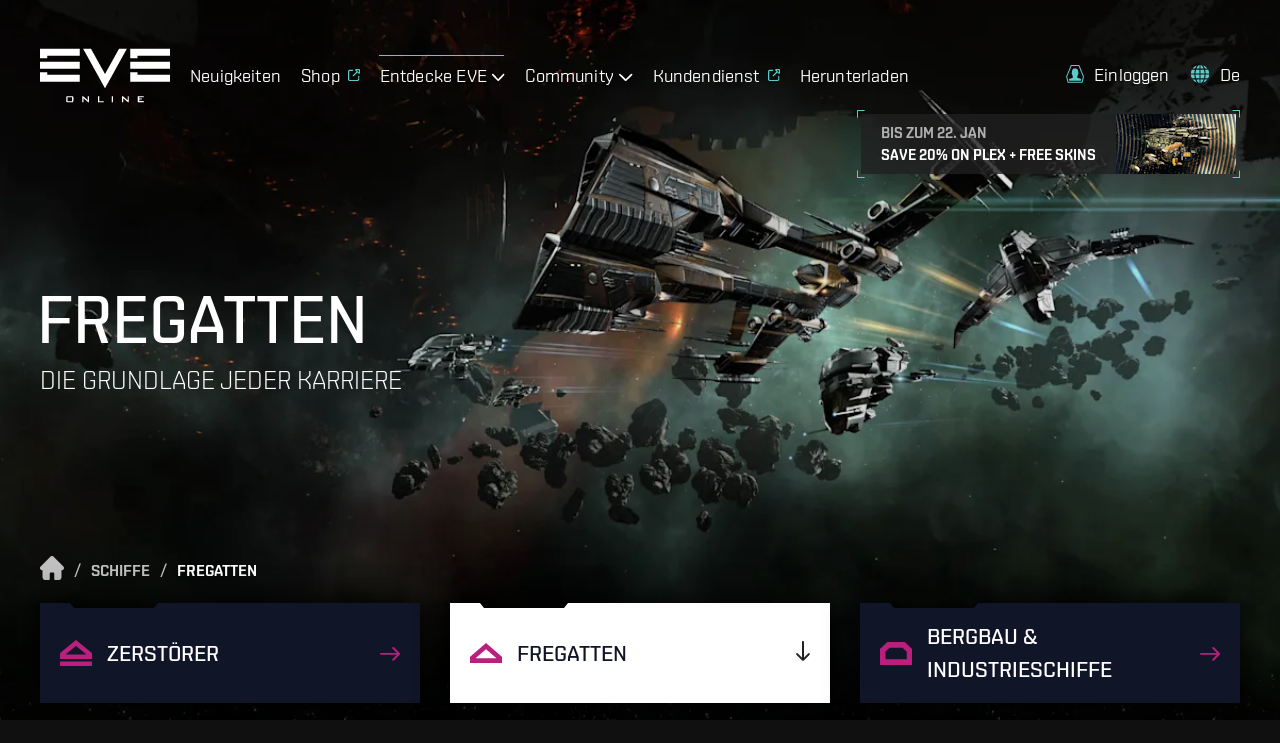

--- FILE ---
content_type: text/html; charset=utf-8
request_url: https://www.eveonline.com/de/eve-academy/ships/frigates
body_size: 11832
content:
<!doctype html><html lang="de" itemscope><head><script>dataLayer=[]</script><script>!function(e,t,a,n,c,g,o){e.GoogleAnalyticsObject=c,e.ga=e.ga||function(){(e.ga.q=e.ga.q||[]).push(arguments)},e.ga.l=1*new Date,g=t.createElement(a),o=t.getElementsByTagName(a)[0],g.async=1,g.src="https://www.google-analytics.com/analytics.js",o.parentNode.insertBefore(g,o)}(window,document,"script",0,"ga"),ga("create","UA-45583206-1","auto"),ga((function(e){window.gaClientId=e.get("clientId")}))</script><script>window.signupPersonalization=!1</script><script type="text/javascript">!function(e,a,t,c,n,m,r){e.ym=e.ym||function(){(e.ym.a=e.ym.a||[]).push(arguments)},e.ym.l=1*new Date,m=a.createElement(t),r=a.getElementsByTagName(t)[0],m.async=1,m.src="https://mc.yandex.ru/metrika/tag.js",r.parentNode.insertBefore(m,r)}(window,document,"script"),ym(56010025,"init",{clickmap:!0,trackLinks:!0,accurateTrackBounce:!0,webvisor:!0,ecommerce:"dataLayer"})</script><noscript><div><img src="https://mc.yandex.ru/watch/56010025" style="position:absolute;left:-9999px" alt=""/></div></noscript><meta charset="utf-8"><title data-rh="true">Fregatten | EVE Academy | EVE Online</title><meta data-rh="true" name="description" content="Player-created empires, player-driven markets, and endless ways to embark on your personal sci-fi adventure."/><meta data-rh="true" itemprop="description" content="Player-created empires, player-driven markets, and endless ways to embark on your personal sci-fi adventure."/><meta data-rh="true" property="og:description" content="Player-created empires, player-driven markets, and endless ways to embark on your personal sci-fi adventure."/><meta data-rh="true" property="og:type" content="game"/><meta data-rh="true" property="og:url" content="https://www.eveonline.com/de/eve-academy/ships/frigates"/><meta data-rh="true" property="og:site_name" content="EVE Online"/><meta data-rh="true" itemprop="name" content="Fregatten | EVE Academy | EVE Online"/><meta data-rh="true" property="og:title" content="Fregatten | EVE Academy | EVE Online"/><meta data-rh="true" itemprop="image" content="https://images.ctfassets.net/7lhcm73ukv5p/1BXuBTWS7z4z2RCS6iGVBr/958c11178cae30ae1bbcbad6f6af5ca1/Frigates-Image_3840x2160.jpg"/><meta data-rh="true" property="og:image" content="https://images.ctfassets.net/7lhcm73ukv5p/1BXuBTWS7z4z2RCS6iGVBr/958c11178cae30ae1bbcbad6f6af5ca1/Frigates-Image_3840x2160.jpg"/><meta data-rh="true" property="og:image:width" content="1200"/><meta data-rh="true" property="og:image:height" content="630"/><meta data-rh="true" name="twitter:card" content="summary_large_image"/><link data-rh="true" rel="canonical" href="https://www.eveonline.com/de/eve-academy/ships/frigates"/><link data-rh="true" rel="alternate" hrefLang="en" href="https://www.eveonline.com/eve-academy/ships/frigates"/><link data-rh="true" rel="alternate" hrefLang="fr" href="https://www.eveonline.com/fr/eve-academy/ships/frigates"/><link data-rh="true" rel="alternate" hrefLang="de" href="https://www.eveonline.com/de/eve-academy/ships/frigates"/><link data-rh="true" rel="alternate" hrefLang="ru" href="https://www.eveonline.com/ru/eve-academy/ships/frigates"/><link data-rh="true" rel="alternate" hrefLang="ja" href="https://www.eveonline.com/ja/eve-academy/ships/frigates"/><link data-rh="true" rel="alternate" hrefLang="ko" href="https://www.eveonline.com/ko/eve-academy/ships/frigates"/><link data-rh="true" rel="alternate" hrefLang="es" href="https://www.eveonline.com/es/eve-academy/ships/frigates"/><link data-rh="true" rel="alternate" hrefLang="zh" href="https://www.eveonline.com/zh/eve-academy/ships/frigates"/><meta name="color-scheme" content="dark"><meta name="viewport" content="width=device-width,initial-scale=1,minimum-scale=1,shrink-to-fit=no"><meta name="google-site-verification" content="V1MFuRc641J_fa6mTQ4WhHLYR5MLgLHIev1NE3huoFg"/><meta name="yandex-verification" content="251f308bcdbdadc2"/><meta name="googlebot" content="index, follow, max-snippet:-1, max-image-preview:large, max-video-preview:-1"/><meta property="fb:admins" content="336200018,1245262884"/><script>!function(e){"use strict";function s(s){if(s){var t=e.documentElement;t.classList?t.classList.add("webp"):t.className+=" webp",window.sessionStorage.setItem("webpSupport",!0)}}!function(e){if(window.sessionStorage&&window.sessionStorage.getItem("webpSupport"))s(!0);else{var t=new Image;t.onload=t.onerror=function(){e(2===t.height)},t.src="[data-uri]"}}(s)}(document)</script><link rel="alternate" type="application/rss+xml" title="EVE News RSS Feed" href="https://www.eveonline.com/rss"><link rel="preconnect" href="https://www.google-analytics.com" crossorigin="anonymous"><link rel="preconnect" href="https://www.googletagmanager.com" crossorigin="anonymous"><link rel="preconnect" href="https://consent.cookiebot.com" crossorigin="anonymous"><link rel="preconnect" href="https://consentcdn.cookiebot.com" crossorigin="anonymous"><link rel="preconnect" href="https://mc.yandex.ru" crossorigin="anonymous"><link rel="preconnect" href="https://web.ccpgamescdn.com" crossorigin="anonymous"><link rel="preload" href="https://web.ccpgamescdn.com/aws/webfonts/shentox/webfonts-2.0/Shentox-SemiBold.woff2" as="font" type="font/woff2" crossorigin="anonymous"><link rel="preload" href="https://web.ccpgamescdn.com/aws/webfonts/shentox/webfonts-2.0/Shentox-Medium.woff2" as="font" type="font/woff2" crossorigin="anonymous"><link rel="preload" href="https://web.ccpgamescdn.com/aws/webfonts/shentox/webfonts-2.0/Shentox-Light.woff2" as="font" type="font/woff2" crossorigin="anonymous"><link rel="preload" href="https://web.ccpgamescdn.com/aws/webfonts/shentox/webfonts-2.0/Shentox-Regular.woff2" as="font" type="font/woff2" crossorigin="anonymous"><style>@font-face{font-family:Shentox;font-display:swap;src:url(https://web.ccpgamescdn.com/aws/webfonts/shentox/webfonts-2.0/Shentox-SemiBold.woff2) format('woff2'),url(https://web.ccpgamescdn.com/aws/webfonts/shentox/webfonts-2.0/Shentox-SemiBold.woff) format('woff');font-weight:600;font-style:normal}@font-face{font-family:Shentox;font-display:swap;src:url(https://web.ccpgamescdn.com/aws/webfonts/shentox/webfonts-2.0/Shentox-Medium.woff2) format('woff2'),url(https://web.ccpgamescdn.com/aws/webfonts/shentox/webfonts-2.0/Shentox-Medium.woff) format('woff');font-weight:500;font-style:normal}@font-face{font-family:Shentox;font-display:swap;src:url(https://web.ccpgamescdn.com/aws/webfonts/shentox/webfonts-2.0/Shentox-Regular.woff2) format('woff2'),url(https://web.ccpgamescdn.com/aws/webfonts/shentox/webfonts-2.0/Shentox-Regular.woff) format('woff');font-weight:400;font-style:normal}@font-face{font-family:Shentox;font-display:swap;src:url(https://web.ccpgamescdn.com/aws/webfonts/shentox/webfonts-2.0/Shentox-Light.woff2) format('woff2'),url(https://web.ccpgamescdn.com/aws/webfonts/shentox/webfonts-2.0/Shentox-Light.woff) format('woff');font-weight:300;font-style:normal}@font-face{font-family:Rogan;font-display:swap;src:url(https://web.ccpgamescdn.com/aws/webfonts/shentox/webfonts-2.0/Rogan-SemiBold.woff2) format('woff2'),url(https://web.ccpgamescdn.com/aws/webfonts/shentox/webfonts-2.0/Rogan-SemiBold.woff) format('woff');font-weight:600;font-style:normal}@font-face{font-family:Rogan;font-display:swap;src:url(https://web.ccpgamescdn.com/aws/webfonts/shentox/webfonts-2.0/Rogan-Light.woff2) format('woff2'),url(https://web.ccpgamescdn.com/aws/webfonts/shentox/webfonts-2.0/Rogan-Light.woff) format('woff');font-weight:300;font-style:normal}@font-face{font-family:Rogan;font-display:swap;src:url(https://web.ccpgamescdn.com/aws/webfonts/shentox/webfonts-2.0/Rogan-Medium.woff2) format('woff2'),url(https://web.ccpgamescdn.com/aws/webfonts/shentox/webfonts-2.0/Rogan-Medium.woff) format('woff');font-weight:500;font-style:normal}@font-face{font-family:Rogan;font-display:swap;src:url(https://web.ccpgamescdn.com/aws/webfonts/shentox/webfonts-2.0/Rogan-Regular.woff2) format('woff2'),url(https://web.ccpgamescdn.com/aws/webfonts/shentox/webfonts-2.0/Rogan-Regular.woff) format('woff');font-weight:400;font-style:normal}</style><style data-styled="fxDDAl juMaLa dQcvBC clBgkt" data-styled-version="4.4.1">
/* sc-component-id: BackgroundImage__Bg-sc-xkyflv-0 */
.fxDDAl{-webkit-animation-name:fadeIn;animation-name:fadeIn;-webkit-animation-duration:2s;animation-duration:2s;-webkit-animation-iteration-count:1;animation-iteration-count:1;background-image:url(https://images.ctfassets.net/7lhcm73ukv5p/1mv6Tg8PUsMWyGauWckSOo/5be5f00d5fb6d445f420b7a1c669fd26/star-bg.jpg?w=2400&q=75);} @media only screen and (max-width:1920px){.fxDDAl{background-image:url(https://images.ctfassets.net/7lhcm73ukv5p/1mv6Tg8PUsMWyGauWckSOo/5be5f00d5fb6d445f420b7a1c669fd26/star-bg.jpg?w=1920&q=75);}} @media only screen and (max-width:1700px){.fxDDAl{background-image:url(https://images.ctfassets.net/7lhcm73ukv5p/1mv6Tg8PUsMWyGauWckSOo/5be5f00d5fb6d445f420b7a1c669fd26/star-bg.jpg?w=1700&q=75);}} @media only screen and (max-width:1500px){.fxDDAl{background-image:url(https://images.ctfassets.net/7lhcm73ukv5p/1mv6Tg8PUsMWyGauWckSOo/5be5f00d5fb6d445f420b7a1c669fd26/star-bg.jpg?w=1500&q=75);}} @media only screen and (max-width:1300px){.fxDDAl{background-image:url(https://images.ctfassets.net/7lhcm73ukv5p/1mv6Tg8PUsMWyGauWckSOo/5be5f00d5fb6d445f420b7a1c669fd26/star-bg.jpg?w=1300&q=75);}} @media only screen and (max-width:1100px){.fxDDAl{background-image:url(https://images.ctfassets.net/7lhcm73ukv5p/1mv6Tg8PUsMWyGauWckSOo/5be5f00d5fb6d445f420b7a1c669fd26/star-bg.jpg?w=1100&q=75);}} @media only screen and (max-width:900px){.fxDDAl{background-image:url(https://images.ctfassets.net/7lhcm73ukv5p/1mv6Tg8PUsMWyGauWckSOo/5be5f00d5fb6d445f420b7a1c669fd26/star-bg.jpg?w=900&q=75);}} @media only screen and (max-width:700px){.fxDDAl{background-image:url(https://images.ctfassets.net/7lhcm73ukv5p/1mv6Tg8PUsMWyGauWckSOo/5be5f00d5fb6d445f420b7a1c669fd26/star-bg.jpg?w=700&q=75);}} @media only screen and (max-width:500px){.fxDDAl{background-image:url(https://images.ctfassets.net/7lhcm73ukv5p/1mv6Tg8PUsMWyGauWckSOo/5be5f00d5fb6d445f420b7a1c669fd26/star-bg.jpg?w=500&q=75);}} @media only screen and (max-width:300px){.fxDDAl{background-image:url(https://images.ctfassets.net/7lhcm73ukv5p/1mv6Tg8PUsMWyGauWckSOo/5be5f00d5fb6d445f420b7a1c669fd26/star-bg.jpg?w=300&q=75);}} html.webp .fxDDAl{background-image:url(https://images.ctfassets.net/7lhcm73ukv5p/1mv6Tg8PUsMWyGauWckSOo/5be5f00d5fb6d445f420b7a1c669fd26/star-bg.jpg?w=2400&q=75&fm=webp);} @media only screen and (max-width:1920){html.webp .fxDDAl{background-image:url(https://images.ctfassets.net/7lhcm73ukv5p/1mv6Tg8PUsMWyGauWckSOo/5be5f00d5fb6d445f420b7a1c669fd26/star-bg.jpg?w=1920&q=75&fm=webp);}} @media only screen and (max-width:1700px){html.webp .fxDDAl{background-image:url(https://images.ctfassets.net/7lhcm73ukv5p/1mv6Tg8PUsMWyGauWckSOo/5be5f00d5fb6d445f420b7a1c669fd26/star-bg.jpg?w=1700&q=75&fm=webp);}} @media only screen and (max-width:1500px){html.webp .fxDDAl{background-image:url(https://images.ctfassets.net/7lhcm73ukv5p/1mv6Tg8PUsMWyGauWckSOo/5be5f00d5fb6d445f420b7a1c669fd26/star-bg.jpg?w=1500&q=75&fm=webp);}} @media only screen and (max-width:1300px){html.webp .fxDDAl{background-image:url(https://images.ctfassets.net/7lhcm73ukv5p/1mv6Tg8PUsMWyGauWckSOo/5be5f00d5fb6d445f420b7a1c669fd26/star-bg.jpg?w=1300&q=75&fm=webp);}} @media only screen and (max-width:1100px){html.webp .fxDDAl{background-image:url(https://images.ctfassets.net/7lhcm73ukv5p/1mv6Tg8PUsMWyGauWckSOo/5be5f00d5fb6d445f420b7a1c669fd26/star-bg.jpg?w=1100&q=75&fm=webp);}} @media only screen and (max-width:900px){html.webp .fxDDAl{background-image:url(https://images.ctfassets.net/7lhcm73ukv5p/1mv6Tg8PUsMWyGauWckSOo/5be5f00d5fb6d445f420b7a1c669fd26/star-bg.jpg?w=900&q=75&fm=webp);}} @media only screen and (max-width:700px){html.webp .fxDDAl{background-image:url(https://images.ctfassets.net/7lhcm73ukv5p/1mv6Tg8PUsMWyGauWckSOo/5be5f00d5fb6d445f420b7a1c669fd26/star-bg.jpg?w=700&q=75&fm=webp);}} @media only screen and (max-width:500px){html.webp .fxDDAl{background-image:url(https://images.ctfassets.net/7lhcm73ukv5p/1mv6Tg8PUsMWyGauWckSOo/5be5f00d5fb6d445f420b7a1c669fd26/star-bg.jpg?w=500&q=75&fm=webp);}} @media only screen and (max-width:300px){html.webp .fxDDAl{background-image:url(https://images.ctfassets.net/7lhcm73ukv5p/1mv6Tg8PUsMWyGauWckSOo/5be5f00d5fb6d445f420b7a1c669fd26/star-bg.jpg?w=300&q=75&fm=webp);}} @-webkit-keyframes fadeIn{0%{opacity:0;}20%{opacity:0;}60%{opacity:1;}100%{opacity:1;}} @keyframes fadeIn{0%{opacity:0;}20%{opacity:0;}60%{opacity:1;}100%{opacity:1;}}.juMaLa{background-repeat:no-repeat;background-size:cover;background-position:center top;-webkit-animation-name:fadeIn;animation-name:fadeIn;-webkit-animation-duration:2s;animation-duration:2s;-webkit-animation-iteration-count:1;animation-iteration-count:1;background-image:url(https://images.ctfassets.net/7lhcm73ukv5p/1BXuBTWS7z4z2RCS6iGVBr/958c11178cae30ae1bbcbad6f6af5ca1/Frigates-Image_3840x2160.jpg?w=2400&q=75);} @media only screen and (max-width:1920px){.juMaLa{background-image:url(https://images.ctfassets.net/7lhcm73ukv5p/1BXuBTWS7z4z2RCS6iGVBr/958c11178cae30ae1bbcbad6f6af5ca1/Frigates-Image_3840x2160.jpg?w=1920&q=75);}} @media only screen and (max-width:1700px){.juMaLa{background-image:url(https://images.ctfassets.net/7lhcm73ukv5p/1BXuBTWS7z4z2RCS6iGVBr/958c11178cae30ae1bbcbad6f6af5ca1/Frigates-Image_3840x2160.jpg?w=1700&q=75);}} @media only screen and (max-width:1500px){.juMaLa{background-image:url(https://images.ctfassets.net/7lhcm73ukv5p/1BXuBTWS7z4z2RCS6iGVBr/958c11178cae30ae1bbcbad6f6af5ca1/Frigates-Image_3840x2160.jpg?w=1500&q=75);}} @media only screen and (max-width:1300px){.juMaLa{background-image:url(https://images.ctfassets.net/7lhcm73ukv5p/1BXuBTWS7z4z2RCS6iGVBr/958c11178cae30ae1bbcbad6f6af5ca1/Frigates-Image_3840x2160.jpg?w=1300&q=75);}} @media only screen and (max-width:1100px){.juMaLa{background-image:url(https://images.ctfassets.net/7lhcm73ukv5p/1BXuBTWS7z4z2RCS6iGVBr/958c11178cae30ae1bbcbad6f6af5ca1/Frigates-Image_3840x2160.jpg?w=1100&q=75);}} @media only screen and (max-width:900px){.juMaLa{background-image:url(https://images.ctfassets.net/7lhcm73ukv5p/1BXuBTWS7z4z2RCS6iGVBr/958c11178cae30ae1bbcbad6f6af5ca1/Frigates-Image_3840x2160.jpg?w=900&q=75);}} @media only screen and (max-width:700px){.juMaLa{background-image:url(https://images.ctfassets.net/7lhcm73ukv5p/1BXuBTWS7z4z2RCS6iGVBr/958c11178cae30ae1bbcbad6f6af5ca1/Frigates-Image_3840x2160.jpg?w=700&q=75);}} @media only screen and (max-width:500px){.juMaLa{background-image:url(https://images.ctfassets.net/7lhcm73ukv5p/1BXuBTWS7z4z2RCS6iGVBr/958c11178cae30ae1bbcbad6f6af5ca1/Frigates-Image_3840x2160.jpg?w=500&q=75&h=500&fit=fill);}} @media only screen and (max-width:300px){.juMaLa{background-image:url(https://images.ctfassets.net/7lhcm73ukv5p/1BXuBTWS7z4z2RCS6iGVBr/958c11178cae30ae1bbcbad6f6af5ca1/Frigates-Image_3840x2160.jpg?w=300&q=75&h=500&fit=fill);}} html.webp .juMaLa{background-image:url(https://images.ctfassets.net/7lhcm73ukv5p/1BXuBTWS7z4z2RCS6iGVBr/958c11178cae30ae1bbcbad6f6af5ca1/Frigates-Image_3840x2160.jpg?w=2400&q=75&fm=webp);} @media only screen and (max-width:1920){html.webp .juMaLa{background-image:url(https://images.ctfassets.net/7lhcm73ukv5p/1BXuBTWS7z4z2RCS6iGVBr/958c11178cae30ae1bbcbad6f6af5ca1/Frigates-Image_3840x2160.jpg?w=1920&q=75&fm=webp);}} @media only screen and (max-width:1700px){html.webp .juMaLa{background-image:url(https://images.ctfassets.net/7lhcm73ukv5p/1BXuBTWS7z4z2RCS6iGVBr/958c11178cae30ae1bbcbad6f6af5ca1/Frigates-Image_3840x2160.jpg?w=1700&q=75&fm=webp);}} @media only screen and (max-width:1500px){html.webp .juMaLa{background-image:url(https://images.ctfassets.net/7lhcm73ukv5p/1BXuBTWS7z4z2RCS6iGVBr/958c11178cae30ae1bbcbad6f6af5ca1/Frigates-Image_3840x2160.jpg?w=1500&q=75&fm=webp);}} @media only screen and (max-width:1300px){html.webp .juMaLa{background-image:url(https://images.ctfassets.net/7lhcm73ukv5p/1BXuBTWS7z4z2RCS6iGVBr/958c11178cae30ae1bbcbad6f6af5ca1/Frigates-Image_3840x2160.jpg?w=1300&q=75&fm=webp);}} @media only screen and (max-width:1100px){html.webp .juMaLa{background-image:url(https://images.ctfassets.net/7lhcm73ukv5p/1BXuBTWS7z4z2RCS6iGVBr/958c11178cae30ae1bbcbad6f6af5ca1/Frigates-Image_3840x2160.jpg?w=1100&q=75&fm=webp);}} @media only screen and (max-width:900px){html.webp .juMaLa{background-image:url(https://images.ctfassets.net/7lhcm73ukv5p/1BXuBTWS7z4z2RCS6iGVBr/958c11178cae30ae1bbcbad6f6af5ca1/Frigates-Image_3840x2160.jpg?w=900&q=75&fm=webp);}} @media only screen and (max-width:700px){html.webp .juMaLa{background-image:url(https://images.ctfassets.net/7lhcm73ukv5p/1BXuBTWS7z4z2RCS6iGVBr/958c11178cae30ae1bbcbad6f6af5ca1/Frigates-Image_3840x2160.jpg?w=700&q=75&fm=webp);}} @media only screen and (max-width:500px){html.webp .juMaLa{background-image:url(https://images.ctfassets.net/7lhcm73ukv5p/1BXuBTWS7z4z2RCS6iGVBr/958c11178cae30ae1bbcbad6f6af5ca1/Frigates-Image_3840x2160.jpg?w=500&q=75&h=500&fit=fill&fm=webp);}} @media only screen and (max-width:300px){html.webp .juMaLa{background-image:url(https://images.ctfassets.net/7lhcm73ukv5p/1BXuBTWS7z4z2RCS6iGVBr/958c11178cae30ae1bbcbad6f6af5ca1/Frigates-Image_3840x2160.jpg?w=300&q=75&h=500&fit=fill&fm=webp);}} @-webkit-keyframes fadeIn{0%{opacity:0;}20%{opacity:0;}60%{opacity:1;}100%{opacity:1;}} @keyframes fadeIn{0%{opacity:0;}20%{opacity:0;}60%{opacity:1;}100%{opacity:1;}}
/* sc-component-id: Typography__DynamicComponent-sc-1bolua0-0 */
.dQcvBC{font-size:36px;font-weight:500;text-transform:uppercase;line-height:1.05;} @media (min-width:480px){.dQcvBC{font-size:calc(0.03711340206185567 * 100vw + 18.185567010309278px);}} @media (min-width:1450px){.dQcvBC{font-size:72px;}}.clBgkt{font-size:20px;font-weight:300;text-transform:uppercase;line-height:1.2;} @media (min-width:480px){.clBgkt{font-size:calc(0.006185567010309278 * 100vw + 17.030927835051546px);}} @media (min-width:1450px){.clBgkt{font-size:26px;}}</style><style data-emotion="mantine "></style><link href="/static/css/npm-react-image-lightbox.67368503.chunk.css" rel="stylesheet"><link href="/static/css/main.367e6e62.chunk.css" rel="stylesheet"></head><body><script>window.REDUX_STATE={"localize":{"languages":[],"translations":{},"options":{"renderToStaticMarkup":false,"renderInnerHtml":false,"ignoreTranslateChildren":false,"defaultLanguage":"","onMissingTranslation":function(e){e.translationId,e.languageCode;return"Missing translationId: ${ translationId } for language: ${ languageCode }"}}},"pages":{"home":{"hasContent":false}},"language":"de","navigation":{"show":true,"mobileOpen":false,"mobileAccountOpen":false},"location":{"pathname":"\u002Fde\u002Feve-academy\u002Fships\u002Ffrigates","type":"PAGE","payload":{"lang":"de","page":"eve-academy","subpage":"ships","id":"frigates","subid":undefined},"prev":{"pathname":"","type":"","payload":{}},"kind":"load","history":undefined,"hasSSR":true,"routesMap":{"ERROR":{"path":"\u002Ferror"},"PAGE":{"path":"\u002F:lang(|en|de|fr|ru|ja|ko|es|zh)?\u002F:page?\u002F:subpage?\u002F:id?\u002F:subid?","thunk":async function(e,t){const{payload:{lang:n,page:r,subpage:a,id:o}}=t().location;let i=Object(yi.a)(t()),s=n;const l=Object(yi.b)();if(null!=n&&-1!==l.indexOf(n)||(s="en"),s!==i&&(e((e=>({type:"LANGUAGE_CHANGE",payload:e}))(s)),i=s),"en"===n)return e(Object(Ja.redirect)(Object(js.e)(r,a,o)));const c=function(e,t){const n=e||"home",r=no.a[n];if(r)return t&&r.children?r.children:r}(r,a);if(!c)return console.log("dispatch not found in actions.js"),e(Object(js.h)());if(c.disabled)return e(Object(js.h)());if("home"===r)return e("en"===s?Object(Ja.redirect)(Object(js.e)()):Object(Ja.redirect)(Object(js.e)(void 0,void 0,void 0,s)));if(c.redirect){const t=c.redirect;return t.payload.lang=i,e(Object(Ja.redirect)(t))}if(e({type:"HIDE_NAVIGATION",payload:c.hideMenu}),c.populate){const o=await c.populate(e,t,i);if(o&&o.payload&&o.payload.page&&Object(Is.c)(o.payload.page)&&a)return e(Object(Ja.redirect)(Object(js.e)(r,null,null,n)))}switch(c.id){case"store":case"callback":case"login":break;default:e(Object(js.i)())}}}}},"auth":{"isLoggedIn":false,"isLoggingIn":false}}</script><script>window.APOLLO_STATE={"Sys:6CYsNLR3hb071Z2uei68rC":{"__typename":"Sys","id":"6CYsNLR3hb071Z2uei68rC"},"Sys:41m44JCpIu3teu1nZv0GAp":{"__typename":"Sys","id":"41m44JCpIu3teu1nZv0GAp"},"Sys:4o8PeJSfSZO41AnOa1bjCY":{"__typename":"Sys","id":"4o8PeJSfSZO41AnOa1bjCY"},"Sys:179WqmemY0dx2FRfP9r7Fj":{"__typename":"Sys","id":"179WqmemY0dx2FRfP9r7Fj"},"Sys:4ICpIi3SRiTPLxiFO0LSS0":{"__typename":"Sys","id":"4ICpIi3SRiTPLxiFO0LSS0"},"ROOT_QUERY":{"__typename":"Query","sectionCollection({\"limit\":20,\"locale\":\"de\",\"preview\":false,\"where\":{\"identifier\":\"footer\"}})":{"__typename":"SectionCollection","items":[{"__typename":"Section","name":"Footer","sys":{"__ref":"Sys:6CYsNLR3hb071Z2uei68rC"},"headline":"EVE ONLINE FOLGEN","teaser":". ","body":null,"buttonText":null,"buttonUrl":null,"template":null,"videoId":null,"backgroundImage":null,"imageFile":null,"theme":null,"identifier":"footer","contentCollection({\"limit\":20})":{"__typename":"SectionContentCollection","total":4,"items":[{"__typename":"Content","name":"Footer Content 1","sys":{"__ref":"Sys:41m44JCpIu3teu1nZv0GAp"},"headline":"Play EVE Online","body":"\u003Cul\u003E\u003Cli\u003EEVE ONLINE SPIELEN\u003C\u002Fli\u003E\u003Cli\u003E\u003Ca href=\"\u002Fsignup\" target=\"_blank\" rel=\"noopener noreferrer\"\u003EKostenlos spielen\u003C\u002Fa\u003E\u003C\u002Fli\u003E\u003Cli\u003E\u003Ca href=\"\u002Fde\u002Fdownload\" data-id=\"3a68cd5c\"\u003ESpiel herunterladen\u003C\u002Fa\u003E\u003C\u002Fli\u003E\u003Cli\u003E\u003Ca href=\"https:\u002F\u002Fstore.eveonline.com\u002F#omega\" target=\"_blank\" rel=\"noopener noreferrer\"\u003ESpielzeit hinzufügen\u003C\u002Fa\u003E\u003C\u002Fli\u003E\u003Cli\u003E\u003Ca href=\"https:\u002F\u002Fsupport.eveonline.com\u002Fhc\u002Fen-us\u002Farticles\u002F5885219196828-System-Requirements\" target=\"_blank\" rel=\"noopener noreferrer\"\u003ESystemanforderungen\u003C\u002Fa\u003E\u003C\u002Fli\u003E\n  \u003Cli\u003E\u003Ca href=\"\u002Fde\u002Feve-academy\"\u003ELeitfaden für Anfänger\u003C\u002Fa\u003E\u003C\u002Fli\u003E\n  \u003Cli\u003E\u003Ca href=\"\u002Feve-academy\u002Fexcel-add-in\"\u003EEVE Online-Add-in für Excel\u003C\u002Fa\u003E\u003C\u002Fli\u003E\n\u003C\u002Ful\u003E","buttonText":null,"buttonUrl":null,"buttonTheme":null,"date":null,"imageFile":null},{"__typename":"Content","name":"Footer Content 2","sys":{"__ref":"Sys:4o8PeJSfSZO41AnOa1bjCY"},"headline":null,"body":"\u003Cul\u003E\u003Cli\u003EAKTUELLE SPIELER\u003C\u002Fli\u003E\u003Cli\u003E\u003Ca href=\"https:\u002F\u002Fsecure.eveonline.com\u002Faccount\" target=\"_blank\" rel=\"noopener noreferrer\"\u003EAccountverwaltung\u003C\u002Fa\u003E\u003C\u002Fli\u003E\u003Cli\u003E\u003Ca href=\"https:\u002F\u002Fsupport.eveonline.com\u002Fhc\u002Fde\" target=\"_blank\" rel=\"noopener noreferrer\"\u003EKundendienst\u003C\u002Fa\u003E\u003C\u002Fli\u003E\u003Cli\u003E\u003Ca href=\"https:\u002F\u002Fcommunity.eveonline.com\u002F\" target=\"_blank\" rel=\"noopener noreferrer\"\u003ECommunity\u003C\u002Fa\u003E\u003C\u002Fli\u003E\u003Cli\u003E\u003Ca href=\"https:\u002F\u002Fforums.eveonline.com\u002F\" target=\"_blank\" rel=\"noopener noreferrer\"\u003EForen\u003C\u002Fa\u003E\u003C\u002Fli\u003E\u003Cli\u003E\u003Ca href=\"https:\u002F\u002Fdevelopers.eveonline.com\u002F\" target=\"_blank\" rel=\"noopener noreferrer\"\u003EEntwickler\u003C\u002Fa\u003E\u003C\u002Fli\u003E\u003Cli\u003E\u003Ca href=\"\u002Fde\u002Frecruit\" data-id=\"228d1886\"\u003EFreunde rekrutieren\u003C\u002Fa\u003E\u003C\u002Fli\u003E\n  \u003Cli\u003E\u003Ca href=\"\u002Fde\u002Freturn\"\u003EKehre zu EVE zurück\u003C\u002Fa\u003E\u003C\u002Fli\u003E\n  \u003Cli\u003E\u003Ca href=\"\u002Fde\u002Fpartners\"\u003EPartnerprogramm\u003C\u002Fa\u003E\u003C\u002Fli\u003E\n\u003C\u002Ful\u003E","buttonText":null,"buttonUrl":null,"buttonTheme":null,"date":null,"imageFile":null},{"__typename":"Content","name":"Footer Content 3","sys":{"__ref":"Sys:179WqmemY0dx2FRfP9r7Fj"},"headline":null,"body":"\n\u003Cul\u003E\u003Cli\u003EWelten von EVE\u003C\u002Fli\u003E\u003Cli\u003E\u003Ca href=\"https:\u002F\u002Funiverse.eveonline.com\u002F\" target=\"_blank\" rel=\"noopener noreferrer\"\u003EEVE-Universum\u003C\u002Fa\u003E\u003C\u002Fli\u003E\u003Cli\u003E\u003Ca href=\"https:\u002F\u002Fwww.evevalkyrie.com\u002F\" target=\"_blank\" rel=\"noopener noreferrer\"\u003EEVE: Valkyrie\u003C\u002Fa\u003E\u003C\u002Fli\u003E\u003Cli\u003E\u003Ca href=\"https:\u002F\u002Fwww.gunjack.com\" target=\"_blank\" rel=\"noopener noreferrer\"\u003EGunjack\u003C\u002Fa\u003E\u003C\u002Fli\u003E\u003Cli\u003E\u003Ca href=\"https:\u002F\u002Fwww.gunjack2.com\" target=\"_blank\" rel=\"noopener noreferrer\"\u003EGunjack 2\u003C\u002Fa\u003E\u003C\u002Fli\u003E\u003Cli\u003E\u003Ca href=\"https:\u002F\u002Ffanfest.eveonline.com\u002F\" target=\"_blank\" rel=\"noopener noreferrer\"\u003EEVE Fanfest\u003C\u002Fa\u003E\u003C\u002Fli\u003E\u003Cli\u003E\u003Ca href=\"https:\u002F\u002Feveonline-merchandise-store.myshopify.com\" target=\"_blank\" rel=\"noopener noreferrer\"\u003EEVE Merchandise\u003C\u002Fa\u003E\u003C\u002Fli\u003E\u003Cli\u003E\u003Ca href=\"https:\u002F\u002Fwww.eveonline.com\u002Fdiscovery\u002F\" target=\"_blank\" rel=\"noopener noreferrer\"\u003EProject Discovery\u003C\u002Fa\u003E\u003C\u002Fli\u003E\u003C\u002Ful\u003E","buttonText":null,"buttonUrl":null,"buttonTheme":null,"date":null,"imageFile":null},{"__typename":"Content","name":"Footer Content 4","sys":{"__ref":"Sys:4ICpIi3SRiTPLxiFO0LSS0"},"headline":null,"body":"\u003Cul\u003E\u003Cli\u003ESeiteninformationen\u003C\u002Fli\u003E\u003Cli\u003E\u003Ca href=\"https:\u002F\u002Fwww.ccpgames.com\u002Fcompany\u002Fabout\u002F\" target=\"_blank\" rel=\"noopener noreferrer\"\u003EÜber CCP\u003C\u002Fa\u003E\u003C\u002Fli\u003E\u003Cli\u003E\u003Ca href=\"https:\u002F\u002Fsupport.eveonline.com\u002Fhc\u002Fde\u002Farticles\u002F8414770561948-EVE-Online-Nutzungsbedingungen\" target=\"_blank\" rel=\"noopener noreferrer\"\u003ENutzungsbedingungen\u003C\u002Fa\u003E\u003C\u002Fli\u003E\u003Cli\u003E\u003Ca href=\"https:\u002F\u002Fwww.ccpgames.com\u002Fprivacy-policy\" target=\"_blank\" rel=\"noopener noreferrer\"\u003EDatenschutzrichtlinien\u003C\u002Fa\u003E\u003C\u002Fli\u003E\u003Cli\u003E\u003Ca href=\"https:\u002F\u002Fwww.eveonline.com\u002Frss\" target=\"_blank\" rel=\"noopener noreferrer\"\u003ERSS Feed\u003C\u002Fa\u003E\u003C\u002Fli\u003E\u003C\u002Ful\u003E","buttonText":null,"buttonUrl":null,"buttonTheme":null,"date":null,"imageFile":null}]}}]},"pageCollection({\"limit\":1,\"locale\":\"de\",\"preview\":false,\"where\":{\"slug\":\"eve-academy-ships-frigates\"}})":{"__typename":"PageCollection","items":[{"__typename":"Page","siteName":"EVE Academy - Ships - Frigates","slug":"eve-academy-ships-frigates","metaTitle":"Fregatten | EVE Academy","metaDescription":null,"metaImage":{"__typename":"Asset","url":"https:\u002F\u002Fimages.ctfassets.net\u002F7lhcm73ukv5p\u002F1BXuBTWS7z4z2RCS6iGVBr\u002F958c11178cae30ae1bbcbad6f6af5ca1\u002FFrigates-Image_3840x2160.jpg"},"pageBackground":null,"body":null,"config":{"pageType":"academy"},"sectionsCollection({\"limit\":20})":{"__typename":"PageSectionsCollection","total":4,"items":[{"__typename":"Section","name":"EVE Academy - Ships - Frigates - Hero","sys":{"__ref":"Sys:4zloVt07bILE4tE2xNmLsv"},"headline":"Fregatten","teaser":"DIE GRUNDLAGE JEDER KARRIERE ","body":null,"buttonText":null,"buttonUrl":null,"template":null,"videoId":null,"date":null,"backgroundImage":null,"imageFile":{"__typename":"Asset","url":"https:\u002F\u002Fimages.ctfassets.net\u002F7lhcm73ukv5p\u002F1BXuBTWS7z4z2RCS6iGVBr\u002F958c11178cae30ae1bbcbad6f6af5ca1\u002FFrigates-Image_3840x2160.jpg","description":"","width":3840,"height":2160},"image":"frigate","theme":null,"identifier":"academy-hero","contentCollection({\"limit\":30})":{"__typename":"SectionContentCollection","total":0,"items":[]}},{"__typename":"Section","name":"EVE Academy - Ships - Frigates - Aura","sys":{"__ref":"Sys:0zKH8V2jOtANuO5963dhx"},"headline":"Fregatten","teaser":null,"body":"Fregatten sind kleine, wendige Schiffe, die mit den vielen verschiedenen Rümpfen ihrer Klasse eine enorme Bandbreite an Spezialisierungen und Karrieren abdecken. Jede imperiale Fraktion verfügt über sechs Tech I Fregatten, wobei jeder Rumpf einer bestimmten Funktion gewidmet ist (Schaden, elektronische Kriegsführung, Erkundung, Tackling oder Logistik), sowie über zwei zusätzliche „Navy“-Fregatten, deren Fokus auf dem Kampf oder Störung liegt. ","buttonText":null,"buttonUrl":null,"template":null,"videoId":null,"date":null,"backgroundImage":null,"imageFile":{"__typename":"Asset","url":"https:\u002F\u002Fimages.ctfassets.net\u002F7lhcm73ukv5p\u002F6InLD2XEYVYyys5JVe5PRK\u002F7f4e03f407941329ad3de80646f2dbbf\u002FFrigate-Square_630x550.jpg","description":"","width":630,"height":550},"image":"frigate","theme":null,"identifier":"academy-aura","contentCollection({\"limit\":30})":{"__typename":"SectionContentCollection","total":0,"items":[]}},{"__typename":"Section","name":"EVE Academy - Frigate ships - Related Cards","sys":{"__ref":"Sys:1R9PUBKNZiIskzlleehIcI"},"headline":"Schiffsdatenbank: Fregatten","teaser":null,"body":"Mit den Tech I und II, Navy-, Precursor- und nicht-imperialen Fregatten stehen den Kapselpiloten insgesamt 75 Rümpfe dieser Klasse zur Verfügung – mit den extrem limitierten und begehrten Sonderversionen, wie z. B. den Fregatten, die an die Gewinner des Allianzturniers vergeben werden, steigt die Gesamtzahl auf 90.  \nAus dieser umfangreichen Auswahl hat jede Fregatte ihren Zweck in New Eden. Nachfolgend finden Sie Informationen zu zwei Varianten von imperialen Tech I Fregatten – Kampf und Erkundung – sowie deren anfängliche Ausrüstungen. \n","buttonText":null,"buttonUrl":null,"template":null,"videoId":null,"date":null,"backgroundImage":null,"imageFile":null,"image":null,"theme":null,"identifier":"academy-related","contentCollection({\"limit\":30})":{"__typename":"SectionContentCollection","total":9,"items":[{"__typename":"Content","name":"EVE Academy - Ships - Related card - Imicus","sys":{"__ref":"Sys:33EYXnvQa6SLXflMpgCXR1"},"headline":"Frigate","body":"Imicus","buttonText":null,"buttonUrl":"\u002Fships\u002Ffrigates\u002Fimicus","buttonTheme":null,"date":null,"image":null,"imageFile":{"__typename":"Asset","url":"https:\u002F\u002Fimages.ctfassets.net\u002F7lhcm73ukv5p\u002F4qMIHMFZImOpW7F7gX0SIw\u002F2590af1c6d062b12887a51b4f4be8601\u002FImicus-Screenshot_3840x2160.jpg","description":null,"width":3840,"height":2160},"data":{"icons":[{"icon":"ExplorerIcon","text":"Karrieren: Entdecker"},{"icon":"GallenteIcon","text":"Imperium: Gallente"},{"icon":"FrigateIcon","text":"Klasse: Fregatten"}]}},{"__typename":"Content","name":"EVE Academy - Ships - Related card - Magnate","sys":{"__ref":"Sys:2IV1HYClTppGHl9aXbvF4U"},"headline":"Fregatten","body":"Magnate","buttonText":null,"buttonUrl":"\u002Fships\u002Ffrigates\u002Fmagnate","buttonTheme":null,"date":null,"image":null,"imageFile":{"__typename":"Asset","url":"https:\u002F\u002Fimages.ctfassets.net\u002F7lhcm73ukv5p\u002F2MCTYZu7G8FG8Sj2nsUaJ7\u002F3456db912fc16833847eaa3d236ca475\u002FMagnate-Screenshot_3840x2160.jpg","description":null,"width":1920,"height":1080},"data":{"icons":[{"icon":"ExplorerIcon","text":"Karrieren: Entdecker"},{"icon":"AmarrIcon","text":"Imperium: Amarr"},{"icon":"FrigateIcon","text":"Klasse: Fregatten"}]}},{"__typename":"Content","name":"EVE Academy - Ships - Related card - Heron","sys":{"__ref":"Sys:5rGTHWLzah5r1iNAthdstF"},"headline":"Frigate","body":"Heron","buttonText":null,"buttonUrl":"\u002Fships\u002Ffrigates\u002Fheron","buttonTheme":null,"date":null,"image":null,"imageFile":{"__typename":"Asset","url":"https:\u002F\u002Fimages.ctfassets.net\u002F7lhcm73ukv5p\u002F1MyN5t3Wndtr0ZV6xJDqjr\u002F497a601bfde0901256c346a0f68cdf5d\u002FHeron-Screenshot_3840x2160.jpg","description":null,"width":3840,"height":2160},"data":{"icons":[{"icon":"ExplorerIcon","text":"Karrieren: Entdecker"},{"icon":"CaldariIcon","text":"Imperium: Caldari"},{"icon":"FrigateIcon","text":"Klasse: Fregatten"}]}},{"__typename":"Content","name":"EVE Academy - Ships - Related card - Probe","sys":{"__ref":"Sys:1vtlaDQj5WNp3G4nuUJPhb"},"headline":"Frigate ","body":"Probe","buttonText":null,"buttonUrl":"\u002Fships\u002Ffrigates\u002Fprobe","buttonTheme":null,"date":null,"image":null,"imageFile":{"__typename":"Asset","url":"https:\u002F\u002Fimages.ctfassets.net\u002F7lhcm73ukv5p\u002F6LJSQW0tyue4cFvbpaMIx4\u002F47e37dec918302f5069f74e25bda24bc\u002FProbe-Screenshot_3840x2160.jpg","description":null,"width":3840,"height":2160},"data":{"icons":[{"icon":"ExplorerIcon","text":"Karrieren: Entdecker"},{"icon":"MinmatarIcon","text":"Imperium: Minmatar"},{"icon":"FrigateIcon","text":"Klasse: Fregatten"}]}},{"__typename":"Content","name":"EVE Academy - Ships - Related card - Incursus","sys":{"__ref":"Sys:6iYdJqS7ZEiCyjX7XS8hGV"},"headline":"Fregatten","body":"Incursus","buttonText":null,"buttonUrl":"\u002Fships\u002Ffrigates\u002Fincursus","buttonTheme":null,"date":null,"image":null,"imageFile":{"__typename":"Asset","url":"https:\u002F\u002Fimages.ctfassets.net\u002F7lhcm73ukv5p\u002F60hzIahs77mdzotKWOvcR8\u002Fd9b3440ef8e81b36315a7512db08d253\u002FIncursus-Screenshot_3840x2160.jpg","description":null,"width":1920,"height":1080},"data":{"icons":[{"icon":"SoldierOfFortuneIcon","text":"Karrieren: Glücksritter"},{"icon":"GallenteIcon","text":"Imperium: Gallente"},{"icon":"FrigateIcon","text":"Klasse: Fregatten"}]}},{"__typename":"Content","name":"EVE Academy - Ships - Related card - Punisher","sys":{"__ref":"Sys:53aXU3wpS9iUvtYYtxOqOx"},"headline":"Fregatten","body":"Punisher","buttonText":null,"buttonUrl":"\u002Fships\u002Ffrigates\u002Fpunisher","buttonTheme":null,"date":null,"image":null,"imageFile":{"__typename":"Asset","url":"https:\u002F\u002Fimages.ctfassets.net\u002F7lhcm73ukv5p\u002F3oPtDSyvRUhXkxMPD4Expp\u002Fb49caa43e92eeb354d5fa399a175f959\u002FPunisher-Screenshot_3840x2160.jpg","description":null,"width":3840,"height":2160},"data":{"icons":[{"icon":"SoldierOfFortuneIcon","text":"Karrieren: Glücksritter"},{"icon":"AmarrIcon","text":"Imperium: Amarr"},{"icon":"FrigateIcon","text":"Klasse: Fregatten"}]}},{"__typename":"Content","name":"EVE Academy - Ships - Related card - Merlin","sys":{"__ref":"Sys:DSvrFgjZMPbh3sNqtdMxz"},"headline":"Fregatten","body":"Merlin","buttonText":null,"buttonUrl":"\u002Fships\u002Ffrigates\u002Fmerlin","buttonTheme":null,"date":null,"image":null,"imageFile":{"__typename":"Asset","url":"https:\u002F\u002Fimages.ctfassets.net\u002F7lhcm73ukv5p\u002F1dTctC1o7CCyPO4CqQb7hF\u002Fdc258b6d6ae0aaf4f4ec01c567f4d040\u002FMerlin-Screenshot_3840x2160.jpg","description":null,"width":3840,"height":2160},"data":{"icons":[{"icon":"SoldierOfFortuneIcon","text":"Karrieren: Glücksritter"},{"icon":"CaldariIcon","text":"Imperium: Caldari"},{"icon":"FrigateIcon","text":"Klasse: Fregatten"}]}},{"__typename":"Content","name":"EVE Academy - Ships - Related card - Rifter","sys":{"__ref":"Sys:5tl0tq35OYPZNhXFKPPd4w"},"headline":"Fregatten","body":"Rifter","buttonText":null,"buttonUrl":"\u002Fships\u002Ffrigates\u002Frifter","buttonTheme":null,"date":null,"image":null,"imageFile":{"__typename":"Asset","url":"https:\u002F\u002Fimages.ctfassets.net\u002F7lhcm73ukv5p\u002F4apPphrqwivgn7CaEfIziE\u002Fbbce5d0fbece49592df1118786a7e75e\u002FRifter-Screenshot_3840x2160.jpg","description":"","width":3840,"height":2160},"data":{"icons":[{"icon":"SoldierOfFortuneIcon","text":"Karrieren: Glücksritter"},{"icon":"MinmatarIcon","text":"Imperium: Minmatar"},{"icon":"FrigateIcon","text":"Klasse: Fregatten"}]}},{"__typename":"Content","name":"EVE Academy - Ships - Related card - Atron","sys":{"__ref":"Sys:DkO91X6EVTGHdcmfqvkSZ"},"headline":"Frigate","body":"Atron","buttonText":null,"buttonUrl":"\u002Fships\u002Ffrigates\u002Fatron","buttonTheme":null,"date":null,"image":null,"imageFile":{"__typename":"Asset","url":"https:\u002F\u002Fimages.ctfassets.net\u002F7lhcm73ukv5p\u002F5Uicxi6eDKiIOI2LZpAvQh\u002F80dcc1fa6a6250922def776aa592300c\u002FAtron_1920x1080__1_.jpg","description":"","width":1920,"height":1080},"data":{"icons":[{"icon":"SoldierOfFortuneIcon","text":"Karrieren: Glücksritter"},{"icon":"GallenteIcon","text":"Imperium: Gallente"},{"icon":"FrigateIcon","text":"Klasse: Fregatten"}]}}]}},{"__typename":"Section","name":"EVE Academy - Ships - Frigates - Activites ","sys":{"__ref":"Sys:1njUBMJknDQ4jgRIUvECdQ"},"headline":"Aktivitäten","teaser":null,"body":"Fregatten sind die vielseitigsten und am einfachsten zu bedienenden Schiffe für Kapselpiloten. Durch die richtige Wahl kann sich ein Pilot ganz einfach fast jeder Funktion oder Karriere widmen. ","buttonText":null,"buttonUrl":null,"template":null,"videoId":null,"date":null,"backgroundImage":null,"imageFile":null,"image":null,"theme":null,"identifier":"academy-activities","contentCollection({\"limit\":30})":{"__typename":"SectionContentCollection","total":7,"items":[{"__typename":"Content","name":"EVE Academy - Soldier of Fortune - Faction Militia","sys":{"__ref":"Sys:2kx9uPHxlodRzzBb23XO0C"},"headline":"Glücksritter","body":"Milizkämpfer\n","buttonText":"Zertifizierter Skillplan","buttonUrl":"\u002Fcareers\u002Fsoldier-of-fortune\u002Ffaction-militia","buttonTheme":null,"date":null,"image":null,"imageFile":{"__typename":"Asset","url":"https:\u002F\u002Fimages.ctfassets.net\u002F7lhcm73ukv5p\u002F3pyMiaBVB7B4JzmYQSSEN9\u002F9299ea1f611f400bb2410311476a89bd\u002FScreenshot_4K_-_3840_x_2160_nocopy__1_.jpg","description":null,"width":3840,"height":2160},"data":null},{"__typename":"Content","name":"EVE Academy - Explorer - Treasure Hunt - Activity","sys":{"__ref":"Sys:7KXtkORd78obAgkk2lexhL"},"headline":"Entdecker","body":"Schatzjäger","buttonText":"Zertifizierter Skillplan","buttonUrl":"\u002Fcareers\u002Fexplorer\u002Ftreasure-hunter","buttonTheme":null,"date":null,"image":null,"imageFile":{"__typename":"Asset","url":"https:\u002F\u002Fimages.ctfassets.net\u002F7lhcm73ukv5p\u002F2fA1hmzd1U4Duhz3ORTeUH\u002F5f90c04229239a4f82a4fb5fcf522e8e\u002FThumbClean.jpg","description":null,"width":1920,"height":1080},"data":null},{"__typename":"Content","name":"EVE Academy - Soldier of Fortune - Pirate","sys":{"__ref":"Sys:6j0sa8b5tVMtG4EuX96JUV"},"headline":"Glücksritter","body":"Pirat","buttonText":"Zertifizierter Skillplan","buttonUrl":"\u002Fcareers\u002Fsoldier-of-fortune\u002Fpirate","buttonTheme":null,"date":null,"image":null,"imageFile":{"__typename":"Asset","url":"https:\u002F\u002Fimages.ctfassets.net\u002F7lhcm73ukv5p\u002F6GlOKYkGDPLh5yKqWuK7RY\u002F0a849ee9ede92031477b453f50a1890d\u002Fseo_7.jpg","description":"MMORPG - Engage in huge battles. Spaceships attacking an Avatar.","width":1920,"height":1080},"data":null},{"__typename":"Content","name":"EVE Academy - Explorer - Ghost Sites - Activity","sys":{"__ref":"Sys:PDKz6wXoPpB4v5fGzsT4G"},"headline":"Entdecker","body":"Ghost Sites","buttonText":null,"buttonUrl":"\u002Fcareers\u002Fexplorer\u002Fghost-sites","buttonTheme":null,"date":null,"image":null,"imageFile":{"__typename":"Asset","url":"https:\u002F\u002Fimages.ctfassets.net\u002F7lhcm73ukv5p\u002F1OYSfT7ptfyOo8psNjl80l\u002F9ff063025519e4ca5bece64e8c7497b4\u002Fstrategy-game-2.jpg","description":"Strategy Game - Spaceship flying through an asteroid belt","width":1200,"height":640},"data":null},{"__typename":"Content","name":"EVE Academy - Soldier of Fortune - Nanogangs","sys":{"__ref":"Sys:4bbnCW30lcOUOTB0Gjy7Gv"},"headline":"Glücksritter","body":"Nanogangs","buttonText":null,"buttonUrl":"\u002Fcareers\u002Fsoldier-of-fortune\u002Fnanogangs","buttonTheme":null,"date":null,"image":null,"imageFile":{"__typename":"Asset","url":"https:\u002F\u002Fimages.ctfassets.net\u002F7lhcm73ukv5p\u002F16SA4pkjZ2LbhGxQfdorKd\u002F1d777d90ba0bb1ca5724be9a0aa3e20d\u002Fspace-game-spaceships-planets.jpg","description":"Space Game - Spaceships flying near planets","width":1920,"height":1080},"data":null},{"__typename":"Content","name":"EVE Academy - Explorer - Wormhole Space - Activity","sys":{"__ref":"Sys:1uiKXTmfBSmPUuUMscK9wH"},"headline":"Entdecker","body":"Wurmlochraum","buttonText":null,"buttonUrl":"\u002Fcareers\u002Fexplorer\u002Fliving-in-wormhole-space","buttonTheme":null,"date":null,"image":null,"imageFile":{"__typename":"Asset","url":"https:\u002F\u002Fimages.ctfassets.net\u002F7lhcm73ukv5p\u002F68GGlfiUBIu96fvyKv7MSg\u002F76b5ce6cecbcfdff6e329c2e39844cc0\u002Fseo_2.jpg","description":"MMORPG - Free to Play, a spaceship entering a wormhole","width":1920,"height":1080},"data":null},{"__typename":"Content","name":"EVE Academy - Explorer - Sleeper Caches - Activity","sys":{"__ref":"Sys:6erU2jiRKwaJMR0sEx5Ph8"},"headline":"Entdecker","body":"Sleeper-Caches","buttonText":null,"buttonUrl":"\u002Fcareers\u002Fexplorer\u002Fsleeper-caches","buttonTheme":null,"date":null,"image":null,"imageFile":{"__typename":"Asset","url":"https:\u002F\u002Fimages.ctfassets.net\u002F7lhcm73ukv5p\u002F2faHVJR0msOWOS6Oe0y046\u002F382fab5d414cc109671c41bfad1cb31c\u002FSleeper_screenshot_resize.jpg","description":null,"width":1920,"height":1080},"data":null}]}}]}}]}},"Sys:4zloVt07bILE4tE2xNmLsv":{"__typename":"Sys","id":"4zloVt07bILE4tE2xNmLsv"},"Sys:0zKH8V2jOtANuO5963dhx":{"__typename":"Sys","id":"0zKH8V2jOtANuO5963dhx"},"Sys:1R9PUBKNZiIskzlleehIcI":{"__typename":"Sys","id":"1R9PUBKNZiIskzlleehIcI"},"Sys:33EYXnvQa6SLXflMpgCXR1":{"__typename":"Sys","id":"33EYXnvQa6SLXflMpgCXR1"},"Sys:2IV1HYClTppGHl9aXbvF4U":{"__typename":"Sys","id":"2IV1HYClTppGHl9aXbvF4U"},"Sys:5rGTHWLzah5r1iNAthdstF":{"__typename":"Sys","id":"5rGTHWLzah5r1iNAthdstF"},"Sys:1vtlaDQj5WNp3G4nuUJPhb":{"__typename":"Sys","id":"1vtlaDQj5WNp3G4nuUJPhb"},"Sys:6iYdJqS7ZEiCyjX7XS8hGV":{"__typename":"Sys","id":"6iYdJqS7ZEiCyjX7XS8hGV"},"Sys:53aXU3wpS9iUvtYYtxOqOx":{"__typename":"Sys","id":"53aXU3wpS9iUvtYYtxOqOx"},"Sys:DSvrFgjZMPbh3sNqtdMxz":{"__typename":"Sys","id":"DSvrFgjZMPbh3sNqtdMxz"},"Sys:5tl0tq35OYPZNhXFKPPd4w":{"__typename":"Sys","id":"5tl0tq35OYPZNhXFKPPd4w"},"Sys:DkO91X6EVTGHdcmfqvkSZ":{"__typename":"Sys","id":"DkO91X6EVTGHdcmfqvkSZ"},"Sys:1njUBMJknDQ4jgRIUvECdQ":{"__typename":"Sys","id":"1njUBMJknDQ4jgRIUvECdQ"},"Sys:2kx9uPHxlodRzzBb23XO0C":{"__typename":"Sys","id":"2kx9uPHxlodRzzBb23XO0C"},"Sys:7KXtkORd78obAgkk2lexhL":{"__typename":"Sys","id":"7KXtkORd78obAgkk2lexhL"},"Sys:6j0sa8b5tVMtG4EuX96JUV":{"__typename":"Sys","id":"6j0sa8b5tVMtG4EuX96JUV"},"Sys:PDKz6wXoPpB4v5fGzsT4G":{"__typename":"Sys","id":"PDKz6wXoPpB4v5fGzsT4G"},"Sys:4bbnCW30lcOUOTB0Gjy7Gv":{"__typename":"Sys","id":"4bbnCW30lcOUOTB0Gjy7Gv"},"Sys:1uiKXTmfBSmPUuUMscK9wH":{"__typename":"Sys","id":"1uiKXTmfBSmPUuUMscK9wH"},"Sys:6erU2jiRKwaJMR0sEx5Ph8":{"__typename":"Sys","id":"6erU2jiRKwaJMR0sEx5Ph8"}}</script><noscript>You need to enable JavaScript to run this app.</noscript><div id="root"><div class="AppLayout_layout__dcmAX"><div class="de"><main class="Content_content__MA3nS"><div><div class="BackgroundImage__Bg-sc-xkyflv-0 fxDDAl Academy_academy__YXH73"><div height="500" class="BackgroundImage__Bg-sc-xkyflv-0 juMaLa Hero_hero__ErXuG"><div class="Container_container__fmk4w Hero_content__ckNFl"><div class="Hero_text__YfFnX"><h1 font-size="36,72" font-weight="500" class="Typography__DynamicComponent-sc-1bolua0-0 dQcvBC"><span class="AnimatedText_outer__LSiE4"><span class="AnimatedText_inner__PmJni">Fregatten</span></span></h1><h2 font-size="20,26" font-weight="300" class="Typography__DynamicComponent-sc-1bolua0-0 clBgkt"><span class="AnimatedText_outer__LSiE4"><span class="AnimatedText_inner__PmJni">DIE GRUNDLAGE JEDER KARRIERE </span></span></h2><div class="Hero_buttonContainer__r1t85"></div></div><div class="Navigation_navigation__n6nHs"><div class="Breadcrumbs_breadcrumbs__Rlkzm"><div class="Breadcrumbs_home__T8jAI"><a href="/de/eve-academy" data-id="abb35fcd"><svg width="24" height="25" viewBox="0 0 24 25" fill="none" xmlns="http://www.w3.org/2000/svg"><path d="M23.3553 10.4399L23.3537 10.4383L13.5626 0.647527C13.1452 0.230004 12.5904 0 12.0001 0C11.4099 0 10.8551 0.229821 10.4376 0.647344L0.65158 10.4331C0.648284 10.4364 0.644988 10.4399 0.641692 10.4432C-0.215329 11.3052 -0.213864 12.7037 0.645903 13.5635C1.0387 13.9564 1.5575 14.1841 2.11218 14.2079C2.1347 14.2101 2.15741 14.2112 2.1803 14.2112H2.57054V21.4166C2.57054 22.8424 3.73063 24.0025 5.1568 24.0025H8.98739C9.37561 24.0025 9.69059 23.6877 9.69059 23.2993V17.6502C9.69059 16.9996 10.2198 16.4704 10.8705 16.4704H13.1298C13.7805 16.4704 14.3097 16.9996 14.3097 17.6502V23.2993C14.3097 23.6877 14.6245 24.0025 15.0129 24.0025H18.8435C20.2697 24.0025 21.4298 22.8424 21.4298 21.4166V14.2112H21.7916C22.3816 14.2112 22.9365 13.9814 23.3542 13.5638C24.2149 12.7026 24.2153 11.3017 23.3553 10.4399Z" fill="#C0C0C0"></path></svg></a></div><div class="Breadcrumbs_links__dmxXD"><span><span class="Breadcrumbs_seperator__CJDrw">/</span><a href="/de/eve-academy/ships" data-id="63d86473"><span class="Breadcrumbs_item__RjNVt">SCHIFFE</span></a></span><span><span class="Breadcrumbs_seperator__CJDrw">/</span><a href="/de/eve-academy/ships/frigates" data-id="53e4d4e5"><span class="Breadcrumbs_item__RjNVt Breadcrumbs_active__BirWv">Fregatten</span></a></span></div></div><nav class="Navigation_navigation__n6nHs"><ol class=""><li class="NavigationItem_navitem__ZNwNR"><div class="NavigationItem_wrap__IiHeW"><div class="NavigationItem_clipped__3sLB2"><a href="/de/eve-academy/ships/destroyers" data-id="c1180e7a"><span class="NavigationItem_icon__fc9fS"><svg width="32" height="26" viewBox="0 0 32 26" fill="none" xmlns="http://www.w3.org/2000/svg"><path d="M31.9991 13.0769L16.0191 0L0.0390625 13.0769V18.9872H31.9991V13.0769ZM26.4993 14.4872H5.49889L15.9924 5.91024L26.4993 14.4872Z" fill="#ba1f7e"></path><path d="M5.72205e-06 26L32 26V21.5L5.72205e-06 21.5V26Z" fill="#ba1f7e"></path></svg></span><span class="NavigationItem_text__kc9NV"><span>Zerstörer</span></span><span class="NavigationItem_arrow__cGfJT"><svg width="20" height="14" viewBox="0 0 20 14" fill="none" xmlns="http://www.w3.org/2000/svg" data-name="arrow-right"><path d="M19.7276 6.22402L13.776 0.272345C13.4128 -0.0907816 12.8239 -0.0907816 12.4608 0.272345C12.0976 0.635546 12.0976 1.22431 12.4608 1.58752L16.8249 5.95165H0.929949C0.416394 5.95165 0 6.36805 0 6.8816C0 7.39508 0.416394 7.81155 0.929949 7.81155H16.8249L12.4609 12.1757C12.0977 12.5389 12.0977 13.1277 12.4609 13.4909C12.6425 13.6723 12.8805 13.7632 13.1185 13.7632C13.3565 13.7632 13.5945 13.6723 13.7761 13.4909L19.7276 7.53919C20.0908 7.17599 20.0908 6.58722 19.7276 6.22402Z" fill="#ba1f7e"></path></svg></span></a></div></div></li><li class="NavigationItem_navitem__ZNwNR NavigationItem_current__rDllH"><div class="NavigationItem_wrap__IiHeW"><div class="NavigationItem_clipped__3sLB2"><a href="/de/eve-academy/ships/frigates" data-id="53e4d4e5"><span class="NavigationItem_icon__fc9fS"><svg width="32" height="20" viewBox="0 0 32 20" fill="none" xmlns="http://www.w3.org/2000/svg"><path d="M32.0001 13.788L16.0201 0.0135498L0.0400391 13.788V20.0001H32.0001V13.788ZM26.5003 15.2735H5.49987L15.9934 6.22558L26.5003 15.2735Z" fill="#ba1f7e"></path></svg></span><span class="NavigationItem_text__kc9NV"><span>Fregatten</span></span><span class="NavigationItem_arrow__cGfJT"><svg width="14" height="21" viewBox="0 0 14 21" fill="none" xmlns="http://www.w3.org/2000/svg"><path d="M7.65782 20.6092L13.6095 14.6576C13.9726 14.2944 13.9726 13.7055 13.6095 13.3424C13.2463 12.9792 12.6575 12.9792 12.2943 13.3424L7.93018 17.7065L7.93018 1.81154C7.93018 1.29799 7.51379 0.881592 7.00023 0.881591C6.48675 0.881591 6.07028 1.29799 6.07028 1.81154L6.07028 17.7065L1.70615 13.3425C1.34295 12.9793 0.754176 12.9793 0.390974 13.3425C0.209523 13.5241 0.118612 13.7621 0.118612 14.0001C0.118612 14.2381 0.209523 14.4761 0.390974 14.6577L6.34265 20.6092C6.70585 20.9724 7.29462 20.9724 7.65782 20.6092Z" fill="#ffffff"></path></svg></span></a></div></div></li><li class="NavigationItem_navitem__ZNwNR"><div class="NavigationItem_wrap__IiHeW"><div class="NavigationItem_clipped__3sLB2"><a href="/de/eve-academy/ships/mining-ships" data-id="209ef4ea"><span class="NavigationItem_icon__fc9fS"><svg width="32" height="23" viewBox="0 0 32 23" fill="none" xmlns="http://www.w3.org/2000/svg"><path d="M24.5354 0H7.49521L0 6.91825V22.9501H32V6.88501L24.5354 0ZM26.6616 17.1626H5.39962V9.64568L9.51434 5.83728H22.5469L26.6616 9.64568V17.1626Z" fill="#ba1f7e"></path></svg></span><span class="NavigationItem_text__kc9NV"><span>Bergbau &amp; Industrieschiffe</span></span><span class="NavigationItem_arrow__cGfJT"><svg width="20" height="14" viewBox="0 0 20 14" fill="none" xmlns="http://www.w3.org/2000/svg" data-name="arrow-right"><path d="M19.7276 6.22402L13.776 0.272345C13.4128 -0.0907816 12.8239 -0.0907816 12.4608 0.272345C12.0976 0.635546 12.0976 1.22431 12.4608 1.58752L16.8249 5.95165H0.929949C0.416394 5.95165 0 6.36805 0 6.8816C0 7.39508 0.416394 7.81155 0.929949 7.81155H16.8249L12.4609 12.1757C12.0977 12.5389 12.0977 13.1277 12.4609 13.4909C12.6425 13.6723 12.8805 13.7632 13.1185 13.7632C13.3565 13.7632 13.5945 13.6723 13.7761 13.4909L19.7276 7.53919C20.0908 7.17599 20.0908 6.58722 19.7276 6.22402Z" fill="#ba1f7e"></path></svg></span></a></div></div></li></ol></nav></div></div></div></div></div></main><footer class="Footer_footer__C-rC9"><div><div class="Container_container__fmk4w "><div data-simplefooter="remove" class="Footer_row__rtpKa Footer_top__Amz49"><h3>EVE ONLINE FOLGEN</h3><div class="styles_social__R2Qy6"><div class="styles_socialIcon__zlwbv styles_facebook__z4uyv"><a class="idm-share-facebook" href="//www.facebook.com/eveonline/" title="Facebook" data-id="" target="_blank" aria-label="Facebook" rel="noopener noreferrer"></a></div><div class="styles_socialIcon__zlwbv styles_twitter__wrj69"><a class="idm-share-twitter" href="//twitter.com/eveonline/" title="Twitter" data-id="" target="_blank" aria-label="Twitter" rel="noopener noreferrer"></a></div><div class="styles_socialIcon__zlwbv styles_youtube__-RSrH"><a class="idm-share-youtube" href="//www.youtube.com/channel/UCwF3VyalTHzL0L-GDlwtbRw/" title="YouTube" data-id="" target="_blank" aria-label="YouTube" rel="noopener noreferrer"></a></div><div class="styles_socialIcon__zlwbv styles_twitch__vsWUx"><a class="idm-share-twitch" href="//www.twitch.tv/ccp" title="Twitch" data-id="" target="_blank" aria-label="Twitch" rel="noopener noreferrer"></a></div><div class="styles_socialIcon__zlwbv undefined"><a class="idm-share-discord" href="//eveonline.com/discord" title="Discord" data-id="" target="_blank" aria-label="Discord" rel="noopener noreferrer"></a></div><div class="styles_socialIcon__zlwbv styles_instagram__p-MPU"><a class="idm-share-instagram" href="//www.instagram.com/eveonline/" title="Instagram" data-id="" target="_blank" aria-label="Instagram" rel="noopener noreferrer"></a></div><div class="styles_socialIcon__zlwbv styles_vk__Eaz1y"><a class="idm-share-vk" href="//vk.com/eveonline" title="VK" data-id="" target="_blank" aria-label="VK" rel="noopener noreferrer"></a></div></div></div><div class="Footer_row__rtpKa Footer_below__iHje+"><div class="Footer_language__W5m6r"><div class="SelectLanguage_language__KhPHU SelectLanguage_fpTheme__CkFYu" data-locale="de"><svg width="20" fill="#5ccbcb" height="100%" viewBox="0 0 20 20" preserveAspectRatio="xMidYMid meet" xmlns="http://www.w3.org/2000/svg" class="SelectLanguage_globe__vXWXl" xmlns:xlink="http://www.w3.org/1999/xlink"><path d="M10.5859 19.1171V15.4726H13.5789C13.4031 15.9343 13.2063 16.3726 12.9836 16.7781C12.2969 18.0367 11.4461 18.857 10.5859 19.1171ZM0.8125 10.5859C0.896875 11.9218 1.26719 13.1781 1.8625 14.3007H4.83438C4.54844 13.157 4.37266 11.9054 4.33281 10.5859H0.8125ZM2.60078 15.4726C3.67188 16.9164 5.15313 18.0367 6.87344 18.6601C6.19141 17.8328 5.6125 16.7453 5.17891 15.4726H2.60078ZM7.01406 16.7781C7.70312 18.0367 8.55156 18.857 9.41406 19.1195V15.4726H6.42109C6.59688 15.9343 6.79375 16.3726 7.01406 16.7781ZM1.82969 5.76246C1.25313 6.86871 0.896875 8.10387 0.8125 9.41403H4.33281C4.37266 8.11793 4.54141 6.88746 4.81797 5.76246H1.82969ZM2.55625 4.59059H5.15547C5.59141 3.28981 6.17734 2.18121 6.87109 1.33981C5.12734 1.97262 3.62969 3.11637 2.55625 4.59059ZM12.9859 3.22184C12.2969 1.96325 11.4484 1.14293 10.5859 0.880432V4.58824H13.6047C13.4219 4.10309 13.2156 3.64606 12.9859 3.22184ZM17.4438 4.59059C16.3703 3.11637 14.8703 1.97262 13.1266 1.33981C13.8203 2.17887 14.4086 3.28981 14.8422 4.59059H17.4438ZM17.3992 15.4726H14.8211C14.3875 16.7453 13.8086 17.8328 13.1266 18.6601C14.8469 18.0367 16.3305 16.9164 17.3992 15.4726ZM19.1875 9.41403C19.1055 8.10387 18.7469 6.86871 18.1703 5.76246H15.182C15.4586 6.88746 15.6273 8.11793 15.6672 9.41403H19.1875ZM14.493 10.5859H10.5859V14.3007H13.9586C14.268 13.157 14.4508 11.8984 14.493 10.5859ZM13.975 5.76246H10.5859V9.41403H14.493C14.4531 8.12496 14.275 6.88981 13.975 5.76246ZM6.04141 14.3007H9.41406V10.5859H5.50703C5.54922 11.8984 5.73203 13.157 6.04141 14.3007ZM15.1656 14.3007H18.1375C18.7328 13.1781 19.1031 11.9218 19.1875 10.5859H15.6672C15.6273 11.9054 15.4516 13.157 15.1656 14.3007ZM5.50703 9.41403H9.41406V5.76246H6.025C5.725 6.88981 5.54688 8.12496 5.50703 9.41403ZM7.01406 3.22184C6.78203 3.64606 6.57578 4.10309 6.39531 4.59059H9.41406V0.882776C8.55391 1.14293 7.70312 1.96325 7.01406 3.22184Z" fill="#5ccbcb"></path></svg><div class="SelectLanguage_selected__cjbJs"><span>de</span></div><ul data-anchor="top"><li class="SelectLanguage_active__-gdeR SelectLanguage_fpTheme__CkFYu"><a href="/de/eve-academy/ships/frigates" hrefLang="de" data-id="2806d65d"><span class="SelectLanguage_lang_text__Sn7Ce">Deutsch</span><span class="SelectLanguage_lang_code__VxoBD">de</span></a></li><li class="SelectLanguage_fpTheme__CkFYu"><a href="/eve-academy/ships/frigates" hrefLang="en" data-id="91382e1d"><span class="SelectLanguage_lang_text__Sn7Ce">English</span><span class="SelectLanguage_lang_code__VxoBD">en</span></a></li><li class="SelectLanguage_fpTheme__CkFYu"><a href="/fr/eve-academy/ships/frigates" hrefLang="fr" data-id="ffd1589d"><span class="SelectLanguage_lang_text__Sn7Ce">Français</span><span class="SelectLanguage_lang_code__VxoBD">fr</span></a></li><li class="SelectLanguage_fpTheme__CkFYu"><a href="/ru/eve-academy/ships/frigates" hrefLang="ru" data-id="5d7e5e5d"><span class="SelectLanguage_lang_text__Sn7Ce">Русский</span><span class="SelectLanguage_lang_code__VxoBD">ru</span></a></li><li class="SelectLanguage_fpTheme__CkFYu"><a href="/ja/eve-academy/ships/frigates" hrefLang="ja" data-id="226cbc5d"><span class="SelectLanguage_lang_text__Sn7Ce">日本語</span><span class="SelectLanguage_lang_code__VxoBD">ja</span></a></li><li class="SelectLanguage_fpTheme__CkFYu"><a href="/ko/eve-academy/ships/frigates" hrefLang="ko" data-id="780a1e9d"><span class="SelectLanguage_lang_text__Sn7Ce">한국어</span><span class="SelectLanguage_lang_code__VxoBD">ko</span></a></li><li class="SelectLanguage_fpTheme__CkFYu"><a href="/es/eve-academy/ships/frigates" hrefLang="es" data-id="e7f6dc1d"><span class="SelectLanguage_lang_text__Sn7Ce">Español</span><span class="SelectLanguage_lang_code__VxoBD">es</span></a></li><li class="SelectLanguage_fpTheme__CkFYu"><a href="/zh/eve-academy/ships/frigates" hrefLang="zh" data-id="a83ed31d"><span class="SelectLanguage_lang_text__Sn7Ce">简体中文</span><span class="SelectLanguage_lang_code__VxoBD">zh</span></a></li></ul></div></div><div data-simplefooter="remove" class="Footer_col__9Khe7"><ul><li>EVE ONLINE SPIELEN</li><li><a href="/signup" target="_blank" rel="noopener noreferrer">Kostenlos spielen</a></li><li><a href="/de/download" data-id="3a68cd5c">Spiel herunterladen</a></li><li><a href="https://store.eveonline.com/#omega" target="_blank" rel="noopener noreferrer">Spielzeit hinzufügen</a></li><li><a href="https://support.eveonline.com/hc/en-us/articles/5885219196828-System-Requirements" target="_blank" rel="noopener noreferrer">Systemanforderungen</a></li>
  <li><a href="/de/eve-academy">Leitfaden für Anfänger</a></li>
  <li><a href="/eve-academy/excel-add-in">EVE Online-Add-in für Excel</a></li>
</ul></div><div data-simplefooter="remove" class="Footer_col__9Khe7"><ul><li>AKTUELLE SPIELER</li><li><a href="https://secure.eveonline.com/account" target="_blank" rel="noopener noreferrer">Accountverwaltung</a></li><li><a href="https://support.eveonline.com/hc/de" target="_blank" rel="noopener noreferrer">Kundendienst</a></li><li><a href="https://community.eveonline.com/" target="_blank" rel="noopener noreferrer">Community</a></li><li><a href="https://forums.eveonline.com/" target="_blank" rel="noopener noreferrer">Foren</a></li><li><a href="https://developers.eveonline.com/" target="_blank" rel="noopener noreferrer">Entwickler</a></li><li><a href="/de/recruit" data-id="228d1886">Freunde rekrutieren</a></li>
  <li><a href="/de/return">Kehre zu EVE zurück</a></li>
  <li><a href="/de/partners">Partnerprogramm</a></li>
</ul></div><div data-simplefooter="remove" class="Footer_col__9Khe7"><ul><li>Welten von EVE</li><li><a href="https://universe.eveonline.com/" target="_blank" rel="noopener noreferrer">EVE-Universum</a></li><li><a href="https://www.evevalkyrie.com/" target="_blank" rel="noopener noreferrer">EVE: Valkyrie</a></li><li><a href="https://www.gunjack.com" target="_blank" rel="noopener noreferrer">Gunjack</a></li><li><a href="https://www.gunjack2.com" target="_blank" rel="noopener noreferrer">Gunjack 2</a></li><li><a href="https://fanfest.eveonline.com/" target="_blank" rel="noopener noreferrer">EVE Fanfest</a></li><li><a href="https://eveonline-merchandise-store.myshopify.com" target="_blank" rel="noopener noreferrer">EVE Merchandise</a></li><li><a href="https://www.eveonline.com/discovery/" target="_blank" rel="noopener noreferrer">Project Discovery</a></li></ul></div><div data-simplefooter="keep" class="Footer_col__9Khe7"><div data-simplefooter="keep" class="Footer_col__9Khe7"><ul><li>Seiteninformationen</li><li><a href="https://www.ccpgames.com/company/about/" target="_blank" rel="noopener noreferrer">Über CCP</a></li><li><a href="https://support.eveonline.com/hc/de/articles/8414770561948-EVE-Online-Nutzungsbedingungen" target="_blank" rel="noopener noreferrer">Nutzungsbedingungen</a></li><li><a href="https://www.ccpgames.com/privacy-policy" target="_blank" rel="noopener noreferrer">Datenschutzrichtlinien</a></li><li><a href="https://www.eveonline.com/rss" target="_blank" rel="noopener noreferrer">RSS Feed</a></li></ul></div><ul class="Footer_cookieLink__gCl4A"><li><a style="cursor:pointer" href="#">Cookies verwalten</a></li></ul></div></div><div data-simplefooter="remove" class="Footer_seo__AkkIl"><p>.</p></div><div id="rating_container"><div id="pegi_rating"><div class="Footer_row__rtpKa Footer_required__SoH29"><div class="Footer_rating__dQ8j1"><div class="Footer_pegi__hkr5j"><a id="pegi-info" href="http://www.pegi.info/" title="Visit the PEGI webpage"><div class="lazyload-wrapper "><div style="height:50px" class="lazyload-placeholder"></div></div></a></div></div></div></div></div></div></div></footer></div></div></div><script src="https://embed.twitch.tv/embed/v1.js" defer="defer"></script><script src="/static/js/runtime.f10668ff.js"></script><script src="/static/js/npm-lodash.7820d0f5.chunk.js"></script><script src="/static/js/npm-mantine.6fdc4543.chunk.js"></script><script src="/static/js/npm-ccpgames.04072ce7.chunk.js"></script><script src="/static/js/npm-date-fns.58b56b9a.chunk.js"></script><script src="/static/js/npm-lodash-es.e5cc0a0b.chunk.js"></script><script src="/static/js/npm-sentry.257ac8be.chunk.js"></script><script src="/static/js/npm-es-abstract.444f055c.chunk.js"></script><script src="/static/js/npm-fortawesome.6c652522.chunk.js"></script><script src="/static/js/npm-apollo.d682f3f5.chunk.js"></script><script src="/static/js/npm-react-spinners.f385d8cb.chunk.js"></script><script src="/static/js/npm-ramda.6e57d34a.chunk.js"></script><script src="/static/js/npm-react-redux.84565e52.chunk.js"></script><script src="/static/js/npm-axios.1ffbeb6d.chunk.js"></script><script src="/static/js/npm-mdast-util-to-hast.9af1ffe0.chunk.js"></script><script src="/static/js/npm-react-query.f3f15eef.chunk.js"></script><script src="/static/js/npm-yup.633b1fda.chunk.js"></script><script src="/static/js/npm-emotion.91d99770.chunk.js"></script><script src="/static/js/npm-react-select-search.e595ba0e.chunk.js"></script><script src="/static/js/npm-hast-util-raw.9e3d249c.chunk.js"></script><script src="/static/js/npm-redux-first-router.919d1725.chunk.js"></script><script src="/static/js/npm-browserify-sign.3eb184a1.chunk.js"></script><script src="/static/js/npm-micromark-core-commonmark.19fb9d44.chunk.js"></script><script src="/static/js/npm-graphql.4f2841ed.chunk.js"></script><script src="/static/js/npm-property-information.ce959cb9.chunk.js"></script><script src="/static/js/npm-browserify-aes.8d6f3572.chunk.js"></script><script src="/static/js/npm-elliptic.c51e9cc6.chunk.js"></script><script src="/static/js/npm-hash-base.532a32ba.chunk.js"></script><script src="/static/js/npm-react-scroll.edce958d.chunk.js"></script><script src="/static/js/npm-react-image-lightbox.fc6c0cca.chunk.js"></script><script src="/static/js/npm-readable-stream.b2b29400.chunk.js"></script><script src="/static/js/npm-radix-ui.7b015a11.chunk.js"></script><script src="/static/js/npm-asn1.js.0d1efbdd.chunk.js"></script><script src="/static/js/npm-hash.js.79b96145.chunk.js"></script><script src="/static/js/npm-react-modal.5df62249.chunk.js"></script><script src="/static/js/npm-contentful.fa6f920c.chunk.js"></script><script src="/static/js/npm-pbkdf2.4b96a401.chunk.js"></script><script src="/static/js/npm-react-slick.c7085a9d.chunk.js"></script><script src="/static/js/npm-micromark.fd36af87.chunk.js"></script><script src="/static/js/npm-react-transition-group.50fc36a7.chunk.js"></script><script src="/static/js/npm-react-dom.b7a1709c.chunk.js"></script><script src="/static/js/npm-react-localize-redux.e3f20c53.chunk.js"></script><script src="/static/js/npm-rudy-history.846eb7f9.chunk.js"></script><script src="/static/js/npm-redux.1dceb880.chunk.js"></script><script src="/static/js/npm-vfile.3c5dd73e.chunk.js"></script><script src="/static/js/npm-floating-ui.f2be01e7.chunk.js"></script><script src="/static/js/npm-react-tooltip.1a6ce4c5.chunk.js"></script><script src="/static/js/npm-optimism.791083bc.chunk.js"></script><script src="/static/js/npm-styled-components.9adb4c24.chunk.js"></script><script src="/static/js/npm-browserify-rsa.4ffb1b33.chunk.js"></script><script src="/static/js/npm-buffer.20359e9e.chunk.js"></script><script src="/static/js/npm-es5-shim.cf92d22a.chunk.js"></script><script src="/static/js/npm-formik.7f506ddd.chunk.js"></script><script src="/static/js/npm-react-device-detect.0212fa2a.chunk.js"></script><script src="/static/js/npm-react-helmet-async.d7d66b59.chunk.js"></script><script src="/static/js/npm-bn.js.3fec4225.chunk.js"></script><script src="/static/js/npm-character-entities.489b89ed.chunk.js"></script><script src="/static/js/npm-es6-shim.ef20f38c.chunk.js"></script><script src="/static/js/npm-fuse.js.31cb951b.chunk.js"></script><script src="/static/js/npm-launchdarkly-js-client-sdk.0172cb6f.chunk.js"></script><script src="/static/js/npm-mdast-util-from-markdown.66dc907d.chunk.js"></script><script src="/static/js/npm-platform.37f81e44.chunk.js"></script><script src="/static/js/npm-react-visibility-sensor.917c18aa.chunk.js"></script><script src="/static/js/npm-react-zoom-pan-pinch.91105380.chunk.js"></script><script src="/static/js/npm-resize-observer-polyfill.133d7381.chunk.js"></script><script src="/static/js/npm-sjcl.8dd608c2.chunk.js"></script><script src="/static/js/npm-ua-parser-js.51dc6070.chunk.js"></script><script src="/static/js/vendors~main.b1f94bed.chunk.js"></script><script src="/static/js/main.9c3c464f.chunk.js"></script></body></html>

--- FILE ---
content_type: text/css
request_url: https://www.eveonline.com/static/css/page-academy.e9e65281.chunk.css
body_size: 7609
content:
.Dots_dots__6BcZ7{position:relative;display:flex;grid-gap:5px;height:0;top:5px;margin-top:10px}.Dots_dots__6BcZ7 li{list-style-type:none;margin:0 2.5px}.Dots_dots__6BcZ7 button{width:12px;height:12px;color:transparent;background:silver;border:0;border-radius:50%;transition:background .3s ease-in-out;font-size:0;cursor:pointer}.Dots_dots__6BcZ7 .slick-active button{background:var(--dotFillColor)}@media only screen and (min-width:768px){.Dots_dots__6BcZ7{justify-content:center}}.VideoCarousel_intro__yvvjr{margin-bottom:8px}.VideoCarousel_content__nqVsw{width:90%}.VideoCarousel_content__nqVsw .slick-track{display:flex;flex-grow:1;position:relative}.VideoCarousel_content__nqVsw .VideoCarousel_slider1__Pohp8 .VideoCarousel_video__nWM6\+{position:relative}.VideoCarousel_content__nqVsw .VideoCarousel_slider1__Pohp8 svg[data-name=video],.VideoCarousel_content__nqVsw .VideoCarousel_slider1__Pohp8 svg[role=button]{opacity:0;transition:.25s ease-in-out}.VideoCarousel_content__nqVsw .VideoCarousel_slider1__Pohp8 svg[data-name=video]{position:absolute;top:50px;right:30px;pointer-events:none}.VideoCarousel_content__nqVsw .VideoCarousel_slider1__Pohp8 .slick-slide{margin-right:15px}.VideoCarousel_content__nqVsw .VideoCarousel_slider1__Pohp8 .slick-slide.slick-current svg[data-name=video],.VideoCarousel_content__nqVsw .VideoCarousel_slider1__Pohp8 .slick-slide.slick-current svg[role=button]{opacity:1}.VideoCarousel_content__nqVsw .VideoCarousel_slider2__YAh\+7 .slick-slide.slick-active{z-index:1}.VideoCarousel_content__nqVsw .VideoCarousel_text__hQDM4{cursor:pointer;padding-right:15px}.VideoCarousel_content__nqVsw .VideoCarousel_text__hQDM4 h3{margin:0;font-size:26px;transition:color .4s ease-in-out}.VideoCarousel_content__nqVsw .VideoCarousel_text__hQDM4 .VideoCarousel_type__ndh0m{text-transform:uppercase;color:#ba1f7e;font-weight:500;font-size:1.125rem;letter-spacing:.02em}.VideoCarousel_content__nqVsw .VideoCarousel_text__hQDM4 svg[data-name=arrow-right]{transition:transform .2s ease-in-out}.VideoCarousel_content__nqVsw .VideoCarousel_text__hQDM4:hover svg[data-name=arrow-right]{transform:translateX(5px)}.VideoCarousel_content__nqVsw .VideoCarousel_text__hQDM4:hover h3{transition-delay:0;color:var(--headingHoverColor)}@media(max-width:480px){.VideoCarousel_content__nqVsw .VideoCarousel_text__hQDM4 h3{font-size:22px}.VideoCarousel_content__nqVsw .VideoCarousel_text__hQDM4 p{font-size:18px}}.VideoCarousel_content__nqVsw .VideoCarousel_arrows__deMN2{margin-right:15px}@media only screen and (min-width:768px){.VideoCarousel_content__nqVsw{padding:0 20% 0 0}.VideoCarousel_content__nqVsw .VideoCarousel_slider1__Pohp8 .slick-slide{margin-right:30px}.VideoCarousel_content__nqVsw .VideoCarousel_text__hQDM4{max-width:700px}.VideoCarousel_content__nqVsw .VideoCarousel_arrows__deMN2{margin-right:30px}}.VideoCarousel_noMarginTop__nNwvv p{margin-top:0}@media(max-width:480px){.VideoCarousel_carouselDots__YQtYL{left:50%}}.Aura_aura__ubpK4 .Aura_content__g\+O8-{display:grid;grid-template-columns:1fr;grid-column-gap:40px;-moz-column-gap:40px;column-gap:40px;grid-row-gap:20px;row-gap:20px;align-items:center}@media only screen and (min-width:768px){.Aura_aura__ubpK4 .Aura_content__g\+O8-{grid-template-columns:1fr 1fr}}.Aura_aura__ubpK4 .Aura_content__g\+O8- .Aura_text__wYNJ8{display:grid;align-content:start;grid-row-start:2}.Aura_aura__ubpK4 .Aura_content__g\+O8- .Aura_text__wYNJ8>svg{margin-bottom:10px}@media only screen and (min-width:768px){.Aura_aura__ubpK4 .Aura_content__g\+O8- .Aura_text__wYNJ8{grid-row-start:1}}.CareerBadges_careers__pHu8u .CareerBadges_content__5\+YWZ{margin-top:30px;display:grid;grid-template-columns:repeat(2,1fr);grid-column-gap:30px;-moz-column-gap:30px;column-gap:30px}@media only screen and (min-width:768px){.CareerBadges_careers__pHu8u .CareerBadges_content__5\+YWZ{grid-template-columns:repeat(4,1fr)}}.CareerBadges_careers__pHu8u .CareerBadges_content__5\+YWZ .CareerBadges_item__zhXqW{padding:1px}.CareerBadges_careers__pHu8u .CareerBadges_content__5\+YWZ .CareerBadges_item__zhXqW svg[data-name=arrow-right]{transition:transform .2s ease-in-out}.CareerBadges_careers__pHu8u .CareerBadges_content__5\+YWZ .CareerBadges_item__zhXqW:hover svg[data-name=arrow-right]{transform:translateX(5px)}.CareerBadges_careers__pHu8u .CareerBadges_content__5\+YWZ .CareerBadges_item__zhXqW.CareerBadges_active__htBxv .CareerBadges_video__5krFY{opacity:1}.CareerBadges_careers__pHu8u .CareerBadges_content__5\+YWZ .CareerBadges_item__zhXqW .CareerBadges_paragraph__MofsH{font-size:16px}@media only screen and (min-width:768px){.CareerBadges_careers__pHu8u .CareerBadges_content__5\+YWZ .CareerBadges_item__zhXqW .CareerBadges_paragraph__MofsH{font-size:18px}}.CareerBadges_careers__pHu8u .CareerBadges_content__5\+YWZ .CareerBadges_image__4wvRs{position:relative;transition:all .2s ease-in-out}.CareerBadges_careers__pHu8u .CareerBadges_content__5\+YWZ .CareerBadges_image__4wvRs:hover{filter:brightness(1.2)}.CareerBadges_careers__pHu8u .CareerBadges_content__5\+YWZ .CareerBadges_video__5krFY{position:absolute;top:0;left:0;width:100%;height:100%;object-fit:cover;opacity:0;transition:opacity .3s ease-in-out}.CareerBadges_careers__pHu8u .CareerBadges_content__5\+YWZ h3{margin-bottom:5px}.CareerBadges_careers__pHu8u .CareerBadges_content__5\+YWZ p{margin-top:5px}.CareerBadges_careers__pHu8u .CareerBadges_content__5\+YWZ p span{padding-left:5px}.contentCards_contentCards__p3wEC{display:grid;grid-template-columns:1fr;grid-column-gap:30px;-moz-column-gap:30px;column-gap:30px;grid-row-gap:60px;row-gap:60px}@media only screen and (min-width:768px){.contentCards_contentCards__p3wEC{grid-template-columns:repeat(2,1fr)}}.contentCards_contentCards__p3wEC h3{margin-bottom:5px}.contentCards_contentCards__p3wEC .contentCards_paragraph__OEQrj{padding:5px 0;letter-spacing:-.01em;font-weight:400;font-size:18px}@media only screen and (min-width:768px){.contentCards_contentCards__p3wEC .contentCards_paragraph__OEQrj{font-size:22px}}.contentCards_contentCards__p3wEC a svg[data-name=arrow-right]{transition:transform .2s ease-in-out}.contentCards_contentCards__p3wEC a:hover svg[data-name=arrow-right]{transform:translateX(5px)}.contentCards_contentCards__p3wEC a img{transition:all .3s}.contentCards_contentCards__p3wEC a:hover img{filter:brightness(1.2)}.contentCards_contentCards__p3wEC p{margin-top:5px}@media only screen and (min-width:992px){.empires_empires__XV\+Qm .empires_intro__Vrkxo{max-width:55%}}.empires_empires__XV\+Qm .empires_content__d6zU7{max-width:1551px;margin:30px auto 0;display:grid;grid-template-columns:repeat(2,1fr);padding:0 15px;grid-column-gap:30px;-moz-column-gap:30px;column-gap:30px;grid-row-gap:30px;row-gap:30px}@media only screen and (min-width:539px)and (max-width:767px){.empires_empires__XV\+Qm .empires_content__d6zU7{grid-template-columns:repeat(2,1fr)}}@media only screen and (min-width:768px){.empires_empires__XV\+Qm .empires_content__d6zU7{grid-template-columns:repeat(2,1fr);padding:0 40px}}@media only screen and (min-width:992px){.empires_empires__XV\+Qm .empires_content__d6zU7{grid-template-columns:repeat(4,1fr);margin-top:60px}}.empires_empires__XV\+Qm .empires_content__d6zU7 .empires_item__7o4Ew{margin:0 auto}.empires_empires__XV\+Qm .empires_content__d6zU7 .empires_item__7o4Ew img{transition:all .3s}.empires_empires__XV\+Qm .empires_content__d6zU7 .empires_item__7o4Ew:hover img{filter:brightness(1.2)}.skillsCards_skillsCards__Vs0fo{padding:0}@media only screen and (min-width:992px){.skillsCards_skillsCards__Vs0fo .skillsCards_intro__0\+08H{max-width:75%}}.skillsCards_skillsCards__Vs0fo .skillsCards_content__2TmJz{display:grid;grid-template-columns:1fr;grid-column-gap:30px;-moz-column-gap:30px;column-gap:30px;grid-row-gap:30px;row-gap:30px}@media only screen and (min-width:768px){.skillsCards_skillsCards__Vs0fo .skillsCards_content__2TmJz{grid-template-columns:repeat(2,1fr);margin-top:30px}}@media only screen and (min-width:992px){.skillsCards_skillsCards__Vs0fo .skillsCards_content__2TmJz{margin-top:60px}}.skillsCards_skillsCards__Vs0fo .skillsCards_content__2TmJz .skillsCards_card__X0JyZ{background:#111528;padding:10px;clip-path:polygon(0 0,45px 0,49px 5px,104px 5px,108px 0,113% 0,100% 120%,0 100%)}@media only screen and (min-width:768px){.skillsCards_skillsCards__Vs0fo .skillsCards_content__2TmJz .skillsCards_card__X0JyZ{padding:30px}}.skillsCards_skillsCards__Vs0fo .skillsCards_content__2TmJz .skillsCards_card__X0JyZ h2{text-transform:uppercase;font-size:18px;font-weight:500;margin:0}@media only screen and (min-width:1200px){.skillsCards_skillsCards__Vs0fo .skillsCards_content__2TmJz .skillsCards_card__X0JyZ h2{font-size:22px}}.skillsCards_skillsCards__Vs0fo .skillsCards_content__2TmJz .skillsCards_card__X0JyZ h2 span{margin-left:10px}.skillsCards_skillsCards__Vs0fo .skillsCards_content__2TmJz .skillsCards_card__X0JyZ p{font-size:18px}.skillsCards_skillsCards__Vs0fo .skillsCards_content__2TmJz .skillsCards_card__X0JyZ ul{list-style:square;margin:20px 0;padding:0 0 0 20px}.skillsCards_skillsCards__Vs0fo .skillsCards_content__2TmJz .skillsCards_card__X0JyZ ul li{margin-top:3px;font-weight:400;font-size:18px;color:silver}.skillsCards_skillsCards__Vs0fo .skillsCards_content__2TmJz .skillsCards_card__X0JyZ ul li strong{font-weight:600;color:#fff}.skillsCards_skillsCards__Vs0fo .skillsCards_content__2TmJz .skillsCards_card__X0JyZ ul li a{color:#fff;border-bottom:1px solid rgba(186,31,126,.6196078431);font-weight:500;transition:all .3s}.skillsCards_skillsCards__Vs0fo .skillsCards_content__2TmJz .skillsCards_card__X0JyZ ul li a:hover{color:#ba1f7e;filter:brightness(1.2)}.skillsCards_skillsCards__Vs0fo .skillsCards_content__2TmJz .skillsCards_card__X0JyZ ul li::marker{color:#ba1f7e}.carousel_carousel__Z4Y1E .slick-track{display:flex;flex-grow:1}.carousel_carousel__Z4Y1E .slick-slide.slick-active{z-index:1}.carousel_carousel__Z4Y1E .slick-dots{margin-left:15px}@media only screen and (min-width:768px){.carousel_carousel__Z4Y1E .slick-dots{margin-left:0}}@media only screen and (min-width:768px){.carousel_carousel__Z4Y1E .carousel_intro__BV1Zb{margin-bottom:60px;max-width:700px}}@media only screen and (min-width:992px){.carousel_carousel__Z4Y1E .carousel_intro__BV1Zb{margin-bottom:90px}}.carousel_carousel__Z4Y1E .carousel_content__GeviL{position:relative;background:#111528;padding-bottom:15px;margin-top:30px}.carousel_carousel__Z4Y1E .carousel_content__GeviL:after{content:"";position:absolute;bottom:-5px;left:0;height:5px;width:100%;background:inherit;clip-path:polygon(0 0,calc(50% - 49px) 0,calc(50% - 39px) 10px,calc(50% + 39px) 10px,calc(50% + 49px) 0,100% 0,100% 0,100% 100%,0 100%,0 100%,0 100%,0 100%);transform:rotate(180deg)}@media only screen and (min-width:768px){.carousel_carousel__Z4Y1E .carousel_content__GeviL{margin-left:30px;padding-bottom:25px}}.carousel_carousel__Z4Y1E .carousel_arrows__gvzNG{padding:0 15px 0 0}.carousel_carousel__Z4Y1E .carousel_dots__zGX7W{margin-left:15px}@media only screen and (min-width:768px){.carousel_carousel__Z4Y1E .carousel_arrows__gvzNG{padding:0 30px 0 0}.carousel_carousel__Z4Y1E .carousel_dots__zGX7W{margin-left:0}}@media only screen and (min-width:768px){.carousel_carousel__Z4Y1E .carousel_item__M6s2z .carousel_image__XJj6b{margin-top:-30px;margin-left:-30px}}.carousel_carousel__Z4Y1E .carousel_item__M6s2z .carousel_inner__m6EaB{display:grid;grid-template-columns:1fr;grid-row-gap:20px;row-gap:20px;grid-column-gap:50px;-moz-column-gap:50px;column-gap:50px}.carousel_carousel__Z4Y1E .carousel_item__M6s2z .carousel_inner__m6EaB svg[data-name=arrow-right]{transition:transform .2s ease-in-out}.carousel_carousel__Z4Y1E .carousel_item__M6s2z .carousel_inner__m6EaB:hover svg[data-name=arrow-right]{transform:translateX(5px)}.carousel_carousel__Z4Y1E .carousel_item__M6s2z .carousel_inner__m6EaB img{transition:.2s ease-in-out}@media only screen and (min-width:768px){.carousel_carousel__Z4Y1E .carousel_item__M6s2z .carousel_inner__m6EaB{grid-template-columns:1fr 1fr;grid-row-gap:50px;row-gap:50px}.carousel_carousel__Z4Y1E .carousel_item__M6s2z .carousel_inner__m6EaB:hover img{filter:brightness(1.2)}}.carousel_carousel__Z4Y1E .carousel_item__M6s2z .carousel_heading__agomy{display:grid;grid-template-columns:8fr 1fr}.carousel_carousel__Z4Y1E .carousel_item__M6s2z .carousel_heading__agomy svg{margin-left:auto}.carousel_carousel__Z4Y1E .carousel_item__M6s2z .carousel_text__whWlV{padding:0 15px}@media only screen and (min-width:768px){.carousel_carousel__Z4Y1E .carousel_item__M6s2z .carousel_text__whWlV{padding:30px 30px 20px 0}}.carousel_carousel__Z4Y1E .carousel_item__M6s2z .carousel_desc__JkuuS{margin-top:10px}.carousel_carousel__Z4Y1E .carousel_item__M6s2z .carousel_desc__JkuuS p{display:inline}.carousel_carousel__Z4Y1E .carousel_item__M6s2z .carousel_overflow__lJnVG{position:relative}.carousel_carousel__Z4Y1E .carousel_item__M6s2z .carousel_scroll__v9DiF{overflow-y:auto;max-height:240px;scrollbar-color:silver #000;scrollbar-width:thin}.carousel_carousel__Z4Y1E .carousel_item__M6s2z .carousel_scroll__v9DiF::-webkit-scrollbar{width:5px}.carousel_carousel__Z4Y1E .carousel_item__M6s2z .carousel_scroll__v9DiF::-webkit-scrollbar-corner{background-color:transparent}.carousel_carousel__Z4Y1E .carousel_item__M6s2z .carousel_scroll__v9DiF::-webkit-scrollbar-thumb,.carousel_carousel__Z4Y1E .carousel_item__M6s2z .carousel_scroll__v9DiF::-webkit-scrollbar-thumb:window-inactive{background-color:silver}.carousel_carousel__Z4Y1E .carousel_item__M6s2z .carousel_scroll__v9DiF::-webkit-scrollbar-thumb{border-radius:0}.carousel_carousel__Z4Y1E .carousel_item__M6s2z .carousel_scroll__v9DiF::-webkit-scrollbar-track{border-radius:0;background:#000}.carousel_carousel__Z4Y1E .carousel_item__M6s2z .carousel_scroll__v9DiF.carousel_gradient__b9yz6{padding:0 20px 25px 0}.carousel_carousel__Z4Y1E .carousel_item__M6s2z .carousel_scroll__v9DiF.carousel_gradient__b9yz6:after{content:"";position:absolute;left:0;bottom:0;width:100%;height:50px;background-image:linear-gradient(0deg,#111528,transparent);z-index:1;pointer-events:none}.carousel_carousel__Z4Y1E .carousel_item__M6s2z h3{margin-bottom:5px;line-height:1.2}.carousel_carousel__Z4Y1E .carousel_item__M6s2z p{margin-top:15px}.Section_section__54nbp{padding:25px 0}.Section_section__54nbp.Section_large__YQ5r0{padding:40px 0}@media only screen and (min-width:992px){.Section_section__54nbp{padding:40px 0}.Section_section__54nbp.Section_large__YQ5r0{padding:60px 0}}@media only screen and (min-width:1200px){.Section_section__54nbp{padding:60px 0}.Section_section__54nbp.Section_large__YQ5r0{padding:80px 0}}.Header_header__8brQf .Header_img__OX0Og{margin-top:30px}.Header_header__8brQf .Header_wider__XrQ9T{max-width:1450px;padding:0}.Content_content__5kxi0 .Content_wrapper__fAz9B{grid-column:2;padding:40px 0}.Content_content__5kxi0 .Content_text__PSWhV{--paragraph-size:18px;--heading-size:26px;font-weight:400;color:#f5f5f5}@media only screen and (min-width:768px){.Content_content__5kxi0 .Content_text__PSWhV{--paragraph-size:22px;--heading-size:26px}}.Content_content__5kxi0 .Content_text__PSWhV h2,.Content_content__5kxi0 .Content_text__PSWhV h3,.Content_content__5kxi0 .Content_text__PSWhV h4{font-weight:500}.Content_content__5kxi0 .Content_text__PSWhV h2{font-size:var(--heading-size)}.Content_content__5kxi0 .Content_text__PSWhV h3{font-size:var(--paragraph-size)}.Content_content__5kxi0 .Content_text__PSWhV h4{font-size:var(--heading-size);color:silver;margin:20px 0 0}.Content_content__5kxi0 .Content_text__PSWhV strong{font-weight:500}.Content_content__5kxi0 .Content_text__PSWhV b{font-weight:600}.Content_content__5kxi0 .Content_text__PSWhV ul{list-style-type:square}@media only screen and (max-width:767px){.Content_content__5kxi0 .Content_text__PSWhV ul{padding-left:20px}}.Content_content__5kxi0 .Content_text__PSWhV ul li{font-size:var(--paragraph-size);margin-top:5px}.Content_content__5kxi0 .Content_text__PSWhV ul li::marker{color:#ba1f7e}.Content_content__5kxi0 .Content_text__PSWhV ul li li{font-size:calc(var(--paragraph-size) - 2px)}.Content_content__5kxi0 .Content_text__PSWhV .video-wrapper{position:relative;padding-bottom:56.25%;width:100%}.Content_content__5kxi0 .Content_text__PSWhV .video-wrapper iframe{position:absolute;top:0;left:0;width:100%;height:100%}.Content_content__5kxi0 .Content_text__PSWhV .cta{position:relative;text-transform:uppercase;padding:0 30px;height:45px;min-width:118px;font-size:16px;letter-spacing:.08em;display:inline-flex;justify-content:center;align-items:center;text-align:center;overflow:hidden;line-height:0;font-weight:600;clip-path:polygon(0 0,0 0,100% 0,100% 0,100% calc(100% - 8px),calc(100% - 8px) 100%,0 100%,0 calc(100% - 8px));background-color:#5ccbcb;background:linear-gradient(180deg,#30b2e6,#2b9ecc),#30b2e6;border:0;white-space:nowrap;cursor:pointer;transition:.2s ease-in-out;height:54px;min-width:160px;background:#ba1f7e;color:#fff}.Content_content__5kxi0 .Content_text__PSWhV .cta:hover{background:#d0238d;color:#fff}.Content_content__5kxi0 .Content_btn__FUZPv{padding-top:10px}@media only screen and (min-width:1200px){.Content_content__5kxi0.Content_fluid__pDUVI{display:grid;grid-template-columns:1fr 6fr 2fr}}.Article_article__pKOQQ{padding-top:80px}@media only screen and (min-width:768px){.Article_article__pKOQQ{padding-top:80px}}.Article_article__pKOQQ .Article_withSideContent__FvM5W{padding-bottom:40px}@media only screen and (min-width:992px){.Article_article__pKOQQ{padding-top:160px}.Article_article__pKOQQ .Article_withSideContent__FvM5W{display:grid;grid-template-columns:3fr 1fr;grid-gap:120px;padding-bottom:0}}.Article_articleManySections__T4uVj{padding-top:80px}@media only screen and (min-width:768px){.Article_articleManySections__T4uVj{padding-top:160px}}.Article_articleManySections__T4uVj .Article_containerWrapper__HA14T{padding:0 15px}@media only screen and (min-width:992px){.Article_articleManySections__T4uVj .Article_containerWrapper__HA14T{display:grid;grid-gap:30px;grid-template-columns:minmax(140px,1fr) minmax(min-content,1290px) 1fr}}.Article_articleManySections__T4uVj .Article_sectionContainer__AFNwZ{margin:110px 0}.Article_articleManySections__T4uVj .Article_sectionContainer__AFNwZ .Article_sectionWrapper__\+WsaM{display:grid;grid-template-columns:1fr;grid-gap:30px}@media screen and (min-width:580px)and (max-width:1023px){.Article_articleManySections__T4uVj .Article_sectionContainer__AFNwZ .Article_sectionWrapper__\+WsaM{grid-template-columns:1fr 1fr}}@media screen and (min-width:1023px){.Article_articleManySections__T4uVj .Article_sectionContainer__AFNwZ .Article_sectionWrapper__\+WsaM{grid-template-columns:8fr 4fr}}.Article_articleManySections__T4uVj .Article_sectionContainer__AFNwZ:nth-child(2n) .Article_sectionWrapper__\+WsaM{grid-template-columns:1fr}@media screen and (min-width:580px)and (max-width:1023px){.Article_articleManySections__T4uVj .Article_sectionContainer__AFNwZ:nth-child(2n) .Article_sectionWrapper__\+WsaM{grid-template-columns:1fr 1fr}}@media screen and (min-width:1023px){.Article_articleManySections__T4uVj .Article_sectionContainer__AFNwZ:nth-child(2n) .Article_sectionWrapper__\+WsaM{grid-template-columns:4fr 8fr}}.Article_articleManySections__T4uVj .Article_sectionContainer__AFNwZ .Article_full__o9qtF{grid-column:1/-1}.Article_articleManySections__T4uVj .Article_intro__rFluX .Article_content__zgkE2{border-top:1px solid #ba1f7e;padding-top:30px;margin-top:20px;display:grid;grid-template-columns:1fr;grid-gap:30px;gap:30px}@media only screen and (min-width:992px){.Article_articleManySections__T4uVj .Article_intro__rFluX .Article_content__zgkE2{grid-template-columns:8fr 4fr}}.Social_social__X5hjm{display:grid;justify-content:center;align-content:center;grid-gap:15px;grid-auto-flow:column;padding:15px 0;border-top:1px solid #29353a;border-bottom:1px solid #29353a}.Social_social_icon__u5emV{display:flex;align-items:center;justify-content:center;width:46px;height:46px;background:#111528;border-radius:50%}.Social_social_icon__u5emV .Social_icon__yP4QQ{font-size:1.25em;transition:.2s ease-in-out}.Social_social_icon__u5emV path{fill:#ba1f7e}.Social_social_icon__u5emV:hover .Social_icon__yP4QQ{filter:brightness(1.2)}.Social_copyLink__a9egt{position:relative;padding:0 12px;cursor:pointer}.Social_copyLink__a9egt .Social_copied__xquwT{display:inline-block;font-size:15px;font-size:13px;opacity:0;position:absolute;width:100px;left:50px}.Social_copyLink__a9egt .Social_copied__xquwT.Social_active__q6xz1{opacity:1;animation:Social_tracking-out-expand__U4TaG 1.2s cubic-bezier(.25,.46,.45,.94) both}@keyframes Social_tracking-out-expand__U4TaG{0%{opacity:1}60%{opacity:.8}to{letter-spacing:.2em;opacity:0}}.Related_related__ZXlXS{padding-top:40px}.Related_related__ZXlXS .Related_content__Cg8T3{display:grid;grid-template-columns:1fr 1fr;grid-gap:15px;margin-top:30px}@media only screen and (min-width:992px){.Related_related__ZXlXS{padding-top:80px}.Related_related__ZXlXS .Related_content__Cg8T3{grid-template-columns:repeat(3,1fr);grid-gap:30px}}.activities_activities__QdWHO .activities_desc__GM-\+p{max-width:950px}.activities_activities__QdWHO .activities_headingContainer__MVj0e{display:inline-block}.activities_activities__QdWHO .activities_icon__zxFxb{position:relative;display:inline-block;padding-left:20px;padding-top:-10px;top:-10px}.activities_activities__QdWHO .activities_cardContainer__z7oF-{grid-column-gap:30px;-moz-column-gap:30px;column-gap:30px;grid-template-columns:1fr 1fr;display:grid;grid-gap:15px;gap:15px;grid-row-gap:15px;row-gap:15px;margin-top:30px}@media only screen and (min-width:992px){.activities_activities__QdWHO .activities_cardContainer__z7oF-{display:grid;grid-template-columns:repeat(12,1fr);grid-gap:30px;gap:30px;grid-row-gap:30px;row-gap:30px}.activities_activities__QdWHO .activities_cardContainer__z7oF- .activities_inner__I5Nk9{grid-column:span 3}.activities_activities__QdWHO .activities_cardContainer__z7oF- .activities_inner__I5Nk9:first-child,.activities_activities__QdWHO .activities_cardContainer__z7oF- .activities_inner__I5Nk9:nth-child(2),.activities_activities__QdWHO .activities_cardContainer__z7oF- .activities_inner__I5Nk9:nth-child(3){grid-column:span 4}}@media only screen and (min-width:1200px){.activities_activities__QdWHO .activities_cardContainer__z7oF-{display:grid;grid-template-columns:repeat(12,1fr);margin-top:60px}.activities_activities__QdWHO .activities_cardContainer__z7oF- .activities_inner__I5Nk9{grid-column:span 3}}.activities_activities__QdWHO .activities_cardContainer__z7oF- h3{margin-bottom:5px}.activities_activities__QdWHO .activities_cardContainer__z7oF- a img{transition:all .3s}.activities_activities__QdWHO .activities_cardContainer__z7oF- a:hover img{filter:brightness(1.2)}.Article_article__B3Nfz{padding-bottom:150px}.InfoBox_infoBox__55XQh{background-color:#111528;padding:22px 30px 30px;position:relative;clip-path:polygon(0 0,45px 0,49px 5px,104px 5px,108px 0,113% 0,100% 120%,0 100%)}@media only screen and (min-width:992px){.InfoBox_infoBox__55XQh{width:410px;top:-100px}}.InfoBox_infoBox__55XQh p{padding:0;margin:0;font-weight:var(--font-weight-regular)}.InfoBox_infoBox__55XQh .InfoBox_mainHeading__EODXU{font-size:22px;color:silver;font-weight:var(--font-weight-medium)}.InfoBox_infoBox__55XQh .InfoBox_mediumHeading__gEl1o{font-size:20px}.InfoBox_infoBox__55XQh .InfoBox_mediumHeading__gEl1o,.InfoBox_infoBox__55XQh .InfoBox_smallHeading__AHC7v{color:silver;font-weight:var(--font-weight-medium);margin-top:20px}.InfoBox_infoBox__55XQh .InfoBox_twoColumns__YS8M0{display:grid;grid-template-columns:150px 1fr;margin-top:10px}.InfoBox_infoBox__55XQh .InfoBox_even__NejPP{grid-template-columns:1fr 1fr;grid-gap:10px}.InfoBox_infoBox__55XQh .InfoBox_inline__QhXd-{display:flex}.InfoBox_infoBox__55XQh .InfoBox_link__mzOid{transition:.2s ease-in-out}.InfoBox_infoBox__55XQh .InfoBox_link__mzOid:hover{color:#ba1f7e}.InfoBox_infoBox__55XQh .InfoBox_iconContainer__8IiC2{margin-right:10px;position:relative;top:1px}.InfoBox_infoBox__55XQh .InfoBox_iconContainerRight__YA\+tM{margin-left:10px}.InfoBox_infoBox__55XQh .InfoBox_span2__q1\+SK{grid-column:span 2}.InfoBox_infoBox__55XQh p{font-size:1.16rem;margin:4px 0;display:flex;flex-wrap:wrap;padding-right:5px}.InfoBox_infoBox__55XQh p.InfoBox_bold__oLIM6{font-weight:var(--font-weight-medium)}.InfoBox_infoBox__55XQh p.InfoBox_pink__DvKMY{color:#ba1f7e;font-weight:var(--font-weight-medium)}.InfoBox_infoBox__55XQh p.InfoBox_orange__gMglm{color:orange;font-weight:var(--font-weight-medium)}.InfoBox_infoBox__55XQh ul{margin:0 18px;padding:0;list-style:none}.InfoBox_infoBox__55XQh ul li{font-size:1.1rem;font-weight:var(--font-weight-regular);padding:2px 0}.InfoBox_infoBox__55XQh ul li:before{content:"■";color:#ba1f7e;font-weight:700;display:inline-block;width:1em;margin-left:-1em;position:relative;top:-2px;left:-1px}@media only screen and (min-width:1200px){.imageTextCard_card__ANB5p{display:grid;grid-template-columns:1fr 1fr 1fr}}.imageTextCard_card__ANB5p .imageTextCard_imgWrapper__qcYc6{padding-top:30px}@media only screen and (min-width:1200px){.imageTextCard_card__ANB5p .imageTextCard_imgWrapper__qcYc6{grid-column:1/3}}.imageTextCard_card__ANB5p .imageTextCard_content__yO-9Y{margin-top:-5px;background:#111528;padding:20px 30px;clip-path:polygon(0 0,45px 0,49px 5px,104px 5px,108px 0,113% 0,100% 120%,0 100%)}@media only screen and (min-width:1200px){.imageTextCard_card__ANB5p .imageTextCard_content__yO-9Y{grid-column:2/4;margin-top:-100px}}.imageTextCard_card__ANB5p .imageTextCard_content__yO-9Y p{margin-top:8px}.imageTextCard_card__ANB5p .imageTextCard_content__yO-9Y ul{list-style:square;margin:20px 0;padding:0 0 0 20px}.imageTextCard_card__ANB5p .imageTextCard_content__yO-9Y ul li{margin-top:3px;font-weight:400;font-size:18px;color:silver}.imageTextCard_card__ANB5p .imageTextCard_content__yO-9Y ul li strong{font-weight:600;color:#fff}.imageTextCard_card__ANB5p .imageTextCard_content__yO-9Y ul li a{color:#fff;border-bottom:1px solid rgba(186,31,126,.6196078431);transition:all .2s}.imageTextCard_card__ANB5p .imageTextCard_content__yO-9Y ul li a:hover{color:#ba1f7e}.imageTextCard_card__ANB5p .imageTextCard_content__yO-9Y ul li::marker{color:#ba1f7e}.Upsell_upsell__ZqYGo{margin:20px 0;padding-top:20px;background-position:50% 0;background-repeat:no-repeat;background-size:contain}@media only screen and (min-width:768px){.Upsell_upsell__ZqYGo{padding-top:200px}}.Upsell_upsell__ZqYGo.Upsell_left__SBqWR{background-position:50% 0}@media only screen and (min-width:992px){.Upsell_upsell__ZqYGo.Upsell_left__SBqWR{background-position:calc(50% + 200px) -20px;min-height:700px;background-position:calc(50% + 230px) -20px}}.Upsell_upsell__ZqYGo.Upsell_left__SBqWR .Upsell_inner__oHuJf .Upsell_card__R24My{grid-column:1/2}@media only screen and (min-width:992px){.Upsell_upsell__ZqYGo{padding-top:10px}}.Upsell_upsell__ZqYGo .Upsell_inner__oHuJf{display:grid;grid-template-columns:1fr}@media only screen and (min-width:992px){.Upsell_upsell__ZqYGo .Upsell_inner__oHuJf{grid-template-columns:1fr 1fr}}.Upsell_upsell__ZqYGo .Upsell_inner__oHuJf .Upsell_card__R24My{grid-column:2/2;background:#111528;padding:30px 40px;margin-top:20px;clip-path:polygon(0 0,45px 0,49px 5px,104px 5px,108px 0,113% 0,100% 120%,0 100%)}@media only screen and (min-width:768px){.Upsell_upsell__ZqYGo .Upsell_inner__oHuJf .Upsell_card__R24My{margin-top:100px}}.Upsell_upsell__ZqYGo .Upsell_inner__oHuJf .Upsell_card__R24My p h3{color:#ba1f7e;margin-bottom:20px}@media only screen and (min-width:992px){.Upsell_upsell__ZqYGo{background-position:calc(30% - 410px) -20px;min-height:700px;background-position:calc(50% - 410px) -20px}}@media only screen and (min-width:1200px){.Upsell_upsell__ZqYGo{background-position:calc(50% - 410px) -20px}}.Card_card__3JThv{display:flex;flex-direction:column;position:relative;overflow:hidden}.Card_card__3JThv.Card_filled__6M3XE.Card_hover__PsJ1f{background:#111528}.Card_card__3JThv .Card_content__kfTGx{padding:20px;background:#111528;transition:transform .3s;position:relative;height:100%}.Card_card__3JThv .Card_content__kfTGx:before{content:"";position:absolute;top:-5px;left:20px;border-bottom:5px solid #111528;border-left:5px solid transparent;border-right:5px solid transparent;height:0;width:83px}.Card_card__3JThv .Card_content__kfTGx p{text-transform:uppercase;color:#ba1f7e;margin:0;font-weight:500}.Card_card__3JThv .Card_content__kfTGx .Card_deco__Alo4h{position:absolute;top:20px;right:20px}.Card_card__3JThv .Card_content__kfTGx ul{list-style:none;margin:20px 0;padding:0}.Card_card__3JThv .Card_content__kfTGx ul li{margin-top:3px;margin-left:-5px;font-weight:500;font-size:16px;color:silver;background-color:#0a0c17;border-radius:12px;margin-bottom:5px;padding-left:10px}.Card_card__3JThv .Card_content__kfTGx h3{text-transform:uppercase;font-size:18px;margin:0}@media only screen and (min-width:1200px){.Card_card__3JThv .Card_content__kfTGx h3{font-size:22px}}.Card_card__3JThv .Card_content__kfTGx h3 span{margin-left:10px}.Card_card__3JThv .Card_imgWrapper__uI6Ux{overflow:hidden;position:relative;padding-bottom:56.25%}.Card_card__3JThv .Card_imgWrapper__uI6Ux .Card_plan__Ptu4x{position:absolute;right:0;top:10px;font-weight:600;text-transform:uppercase;font-size:12px;color:silver;background-color:#111528;padding:2px 10px;z-index:2;border-radius:28px 0 0 28px}@media only screen and (min-width:992px){.Card_card__3JThv .Card_imgWrapper__uI6Ux .Card_plan__Ptu4x{font-size:15px}}.Card_card__3JThv .Card_imgWrapper__uI6Ux .Card_careerIcon__QSDu5{position:absolute;right:10px;bottom:10px;height:24px;width:24px;background-color:#29353a;z-index:2;display:flex;align-items:center;justify-content:center}.Card_card__3JThv .Card_imgWrapper__uI6Ux:after{content:"";background:#fff;position:absolute;top:0;left:0;width:100%;height:100%;opacity:0;transition:opacity .3s ease;pointer-events:none}.Card_card__3JThv .Card_imgWrapper__uI6Ux img{width:100%;object-fit:cover;position:absolute;height:100%;background:#111528}.Card_card__3JThv .Card_title__W-s2i{margin:10px 0 0;transition:.3s ease}.try_try__qb9UX .try_headingContainer__fJgFb{display:inline-block}.try_try__qb9UX .try_icon__t05xZ{position:relative;display:inline-block;padding-left:15px;padding-top:-10px;top:-5px}.try_try__qb9UX .try_intro__WoleQ{max-width:950px}.try_try__qb9UX .try_content__0neLE{display:grid;grid-template-columns:1fr;margin-top:30px;grid-column-gap:30px;-moz-column-gap:30px;column-gap:30px;grid-row-gap:30px;row-gap:30px}@media only screen and (min-width:768px){.try_try__qb9UX .try_content__0neLE{grid-template-columns:repeat(3,1fr)}}@media only screen and (min-width:992px){.try_try__qb9UX .try_content__0neLE{margin-top:60px}}.try_try__qb9UX .try_content__0neLE .try_item__GpPea{margin:0 auto}@media only screen and (min-width:1200px){.imageText_card__eKTCw{display:grid}}.imageText_card__eKTCw .imageText_imgWrapper__HOIyQ{padding-top:30px}.imageText_card__eKTCw .imageText_content__8XtxD ul{list-style:square;margin:20px 0;padding:0 0 0 20px}.imageText_card__eKTCw .imageText_content__8XtxD ul li{margin-top:3px;font-weight:400;font-size:18px}.imageText_card__eKTCw .imageText_content__8XtxD ul li strong{font-weight:600;color:#fff}.imageText_card__eKTCw .imageText_content__8XtxD ul li a{color:#fff;border-bottom:1px solid rgba(186,31,126,.6196078431);transition:all .2s}.imageText_card__eKTCw .imageText_content__8XtxD ul li a:hover{color:#ba1f7e}.imageText_card__eKTCw .imageText_content__8XtxD ul li::marker{color:#ba1f7e}.StickyNav_stickyNav__C9fPY{display:none;flex-direction:column;flex-wrap:wrap;text-align:right;position:sticky;top:100px;margin-top:100px;align-self:flex-start}.StickyNav_stickyNav__C9fPY .StickyNav_active__WDmFf{color:#ba1f7e}.StickyNav_stickyNav__C9fPY a,.StickyNav_stickyNav__C9fPY span{font-size:15px;text-transform:uppercase;font-weight:600}.StickyNav_stickyNav__C9fPY span{display:block;color:silver}.StickyNav_stickyNav__C9fPY a{color:#fff;margin-bottom:10px;transition:.2s ease-in-out}.StickyNav_stickyNav__C9fPY a:hover{color:#ba1f7e}.StickyNav_stickyNav__C9fPY .StickyNav_line__g7-6e{width:116px;height:1px;background:#ba1f7e;margin:10px 0 10px auto}@media only screen and (min-width:992px){.StickyNav_stickyNav__C9fPY{display:flex}}.Hud_hud__TRL1f{margin:10px 0}@media only screen and (min-width:768px){.Hud_hud__TRL1f{margin:60px 0}}.Hud_hud__TRL1f .slick-track{display:flex;flex-grow:1}.Hud_hud__TRL1f .slick-slide>div{height:100%}.Hud_hud__TRL1f .slick-slide.slick-active{z-index:1}.Hud_hud__TRL1f .slick-dots{margin-left:15px}@media only screen and (min-width:768px){.Hud_hud__TRL1f .slick-dots{margin-left:0}}.Hud_hud__TRL1f .Hud_main__O8koN{display:grid;grid-template-columns:800px 1fr;grid-gap:10px;margin-top:60px}@media only screen and (max-width:992px){.Hud_hud__TRL1f .Hud_main__O8koN{margin:0}}@media screen and (max-width:1400px){.Hud_hud__TRL1f .Hud_main__O8koN{grid-template-columns:1fr;grid-gap:20px}}.Hud_hud__TRL1f .Hud_main__O8koN .Hud_bgImage__66IyO{position:absolute;z-index:2;max-width:none}.Hud_hud__TRL1f .Hud_main__O8koN .Hud_imageContainer__sfgQW{height:461px;background-repeat:no-repeat;position:relative}@media only screen and (max-width:992px){.Hud_hud__TRL1f .Hud_main__O8koN .Hud_imageContainer__sfgQW{overflow-x:auto;overflow-y:hidden}}@media only screen and (max-width:767px){.Hud_hud__TRL1f .Hud_main__O8koN .Hud_imageContainer__sfgQW{overflow-x:auto;overflow-y:hidden;height:380px}.Hud_hud__TRL1f .Hud_main__O8koN .Hud_imageContainer__sfgQW .Hud_inner__1BpRd{transform:scale(.75);transform-origin:top left}}.Hud_hud__TRL1f .Hud_main__O8koN .Hud_imageContainer__sfgQW span{font-size:16px;line-height:.9;cursor:pointer;transition:.2s ease-in-out}.Hud_hud__TRL1f .Hud_main__O8koN .Hud_imageContainer__sfgQW span:hover{color:#ba1f7e}.Hud_hud__TRL1f .Hud_main__O8koN .Hud_imageContainer__sfgQW span.Hud_current__Urjp9{color:#fff;outline-color:hsla(0,0%,100%,0);background-color:#ba1f7e;outline-offset:15px}.Hud_hud__TRL1f .Hud_main__O8koN .Hud_imageContainer__sfgQW .Hud_hide__3bk7C{background-color:#000;z-index:1;min-width:120px;min-height:20px;position:absolute;text-transform:uppercase}.Hud_hud__TRL1f .Hud_main__O8koN .Hud_imageContainer__sfgQW .Hud_item__Vpu7J{color:silver;background-color:#000;z-index:2;position:absolute;text-transform:uppercase}.Hud_hud__TRL1f .Hud_main__O8koN .Hud_imageContainer__sfgQW .Hud_btntest__vFuxk{padding:4px 6px;box-shadow:inset 0 0 20px hsla(0,0%,100%,0);outline:2px solid;outline-color:hsla(0,0%,100%,.7);outline-offset:0;transition:all 1.25s cubic-bezier(.19,1,.22,1)}.Hud_hud__TRL1f .Hud_main__O8koN .Hud_imageContainer__sfgQW .Hud_btntest__vFuxk:hover{outline:1px solid;outline-color:hsla(0,0%,100%,0);outline-offset:15px}.Hud_hud__TRL1f .Hud_main__O8koN .Hud_listContainer__iJOo3{background-color:#111528;display:grid;grid-template-columns:1fr 1fr;padding:30px 15px;clip-path:polygon(0 0,45px 0,49px 5px,104px 5px,108px 0,113% 0,100% 120%,0 100%)}.Hud_hud__TRL1f .Hud_main__O8koN .Hud_listContainer__iJOo3 .Hud_pink__dbfOB{display:inline-block;color:#ba1f7e;font-weight:600;padding-right:4px;width:20px;text-align:right}.Hud_hud__TRL1f .Hud_main__O8koN .Hud_listContainer__iJOo3 ul{margin:0 10px;padding:0;list-style:none}.Hud_hud__TRL1f .Hud_main__O8koN .Hud_listContainer__iJOo3 ul li{font-size:18px;font-weight:400;margin-bottom:3px}.Hud_hud__TRL1f .Hud_main__O8koN .Hud_listContainer__iJOo3 ul li .Hud_listItem__gJ22U{cursor:pointer;transition:.2s ease-in-out}.Hud_hud__TRL1f .Hud_main__O8koN .Hud_listContainer__iJOo3 ul li .Hud_listItem__gJ22U.Hud_current__Urjp9,.Hud_hud__TRL1f .Hud_main__O8koN .Hud_listContainer__iJOo3 ul li .Hud_listItem__gJ22U:hover{color:#ba1f7e}.Hud_hud__TRL1f .Hud_bottom__Hm0xN{max-width:720px}@media only screen and (max-width:992px){.Hud_hud__TRL1f .Hud_bottom__Hm0xN{margin-top:-20px;max-width:550px}}.relatedCards_relatedCards__HhmtL .relatedCards_desc__R3oHX{max-width:950px}.relatedCards_relatedCards__HhmtL .relatedCards_cardContainer__fzj70{grid-column-gap:30px;-moz-column-gap:30px;column-gap:30px;grid-template-columns:1fr 1fr;display:grid;grid-gap:15px;gap:15px;grid-row-gap:15px;row-gap:15px;margin-top:30px}@media only screen and (min-width:992px){.relatedCards_relatedCards__HhmtL .relatedCards_cardContainer__fzj70{display:grid;grid-template-columns:repeat(4,1fr);grid-gap:30px;gap:30px;grid-row-gap:30px;row-gap:30px;margin-top:60px}}@media only screen and (min-width:1200px){.relatedCards_relatedCards__HhmtL .relatedCards_cardContainer__fzj70{display:grid;grid-template-columns:repeat(12,1fr)}.relatedCards_relatedCards__HhmtL .relatedCards_cardContainer__fzj70 .relatedCards_inner__mZCq2{grid-column:span 3}}.relatedCards_relatedCards__HhmtL .relatedCards_cardContainer__fzj70 h3{margin-bottom:5px}.relatedCards_relatedCards__HhmtL .relatedCards_cardContainer__fzj70 a img{transition:all .3s}.relatedCards_relatedCards__HhmtL .relatedCards_cardContainer__fzj70 a:hover img{filter:brightness(1.2)}.relatedCards_relatedCards__HhmtL .relatedCards_cardContainer__fzj70 p{margin-top:5px}.relatedCards_relatedCards__HhmtL .relatedCards_cardContainer__fzj70 p svg{margin-left:5px}.fits_fitsContainer__VgF-- .fits_tabs__Arxkz{padding:0;font-family:inherit;font-size:inherit;font-weight:inherit;line-height:inherit;border:0;list-style:none;display:flex;margin:0 0 20px;border-bottom:1px solid silver;justify-content:center}.fits_fitsContainer__VgF-- .fits_tabs__Arxkz li{list-style-type:none;float:left;margin-right:15px}.fits_fitsContainer__VgF-- .fits_tabs__Arxkz li div{background:none;border:none;color:#c1c1c1;padding:5px 10px 15px;text-transform:uppercase;font-weight:600;letter-spacing:.02em;font-size:14px}@media only screen and (min-width:768px){.fits_fitsContainer__VgF-- .fits_tabs__Arxkz li div{padding:5px 20px 15px;font-size:16px}}.fits_fitsContainer__VgF-- .fits_tabs__Arxkz li div svg{margin-right:8px}.fits_fitsContainer__VgF-- .fits_tabs__Arxkz li div:hover{cursor:pointer;color:#fff}.fits_fitsContainer__VgF-- .fits_tabs__Arxkz li.fits_current__7wBnX div{position:relative;color:#fff}.fits_fitsContainer__VgF-- .fits_tabs__Arxkz li.fits_current__7wBnX div:before{content:"";background-color:#ba1f7e;width:100%;position:absolute;height:6px;left:0;bottom:-4px}.fits_fitsContainer__VgF-- .fits_fits__DAvC4{animation-name:fits_fadeIn__mPHLT;animation-duration:1s;display:grid;grid-template-columns:1fr;grid-gap:30px}@media only screen and (min-width:992px){.fits_fitsContainer__VgF-- .fits_fits__DAvC4{grid-template-columns:4fr 6fr;grid-row-start:1}}.fits_fitsContainer__VgF-- .fits_fits__DAvC4 .fits_infoBox__ihqdi{background-color:hsla(0,0%,76.9%,.1);padding:10px 30px 30px}.fits_fitsContainer__VgF-- .fits_fits__DAvC4 .fits_infoBox__ihqdi p{font-size:16px}.fits_fitsContainer__VgF-- .fits_fits__DAvC4 .fits_infoBox__ihqdi dl{padding:0;font-family:inherit;font-size:inherit;font-weight:inherit;line-height:inherit;border:0;list-style:none;display:grid;grid-auto-flow:dense;grid-template-columns:auto;margin:0 0 0 20px}@media only screen and (min-width:1200px){.fits_fitsContainer__VgF-- .fits_fits__DAvC4 .fits_infoBox__ihqdi dl{grid-template-columns:none;grid-template-columns:1fr 1fr}}.fits_fitsContainer__VgF-- .fits_fits__DAvC4 .fits_infoBox__ihqdi dl dd,.fits_fitsContainer__VgF-- .fits_fits__DAvC4 .fits_infoBox__ihqdi dl dt{padding:0;margin:0;font-family:inherit;font-size:inherit;font-weight:inherit;line-height:inherit;border:0;list-style:none;text-transform:uppercase;color:silver}.fits_fitsContainer__VgF-- .fits_fits__DAvC4 .fits_infoBox__ihqdi dl dd{margin-left:5px;color:#fff}.fits_fitsContainer__VgF-- .fits_fits__DAvC4 .fits_infoBox__ihqdi dl>div{display:flex}.fits_fitsContainer__VgF-- .fits_fits__DAvC4 .fits_infoBox__ihqdi dl>div dt:before{content:"■";color:#ba1f7e;font-weight:700;display:inline-block;width:1em;margin-left:-1em;position:relative;top:-2px;left:-1px}.fits_fitsContainer__VgF-- .fits_fits__DAvC4 .fits_slotList__I5-Pq{margin-top:20px;background-color:hsla(0,0%,76.9%,.1);padding:10px 30px 20px;display:grid;grid-template-columns:1fr}@media only screen and (min-width:1200px){.fits_fitsContainer__VgF-- .fits_fits__DAvC4 .fits_slotList__I5-Pq{grid-template-columns:1fr}}.fits_fitsContainer__VgF-- .fits_fits__DAvC4 .fits_slotList__I5-Pq .fits_singleSlot__okwDl{padding:10px 0}.fits_fitsContainer__VgF-- .fits_fits__DAvC4 .fits_slotList__I5-Pq .fits_singleSlot__okwDl .fits_title__1y1tt{text-transform:uppercase;font-size:16px;color:silver;display:flex;align-items:center;margin-top:10px;margin-bottom:15px;letter-spacing:.05em}.fits_fitsContainer__VgF-- .fits_fits__DAvC4 .fits_slotList__I5-Pq .fits_singleSlot__okwDl .fits_title__1y1tt .fits_iconContainer__o1dH3{margin-right:10px}.fits_fitsContainer__VgF-- .fits_fits__DAvC4 .fits_slotList__I5-Pq .fits_singleSlot__okwDl .fits_item__kEzGK{display:flex;flex-wrap:wrap;flex-direction:row}.fits_fitsContainer__VgF-- .fits_fits__DAvC4 .fits_slotList__I5-Pq .fits_singleSlot__okwDl .fits_item__kEzGK .fits_fit__JcMNM{display:flex;position:relative;margin-right:10px}.fits_fitsContainer__VgF-- .fits_fits__DAvC4 .fits_slotList__I5-Pq .fits_singleSlot__okwDl .fits_item__kEzGK .fits_fit__JcMNM img{max-width:40px;background-color:rgba(50,50,50,.7294117647);margin-right:5px}@media only screen and (min-width:1200px){.fits_fitsContainer__VgF-- .fits_fits__DAvC4 .fits_slotList__I5-Pq .fits_singleSlot__okwDl .fits_item__kEzGK .fits_fit__JcMNM img{max-width:50px}}.fits_fitsContainer__VgF-- .fits_fits__DAvC4 .fits_slotList__I5-Pq .fits_singleSlot__okwDl .fits_item__kEzGK .fits_fit__JcMNM .fits_amount__TN3a\+{display:grid;align-items:center;font-size:14px}.fits_fitsContainer__VgF-- .fits_fits__DAvC4 .fits_img__r5y\+a{margin-top:20px;padding:20px}@media only screen and (min-width:992px){.fits_fitsContainer__VgF-- .fits_fits__DAvC4 .fits_img__r5y\+a{margin-top:50px;padding:40px}}.fits_fitsContainer__VgF-- .fits_fits__DAvC4 .fits_img__r5y\+a .fits_buttons__zPIxC{margin-top:50px;display:flex;justify-content:center}@keyframes fits_fadeIn__mPHLT{0%{opacity:0}20%{opacity:0}60%{opacity:1}to{opacity:1}}.CopyToClipboard_copy__\+HSqv{display:inline-block}.ShipDetails_shipDetails__dRhG2{padding-bottom:80px}.ShipClassInfo_shipClassInfo__Px2jQ{transition:.2s ease-in-out;transform:translateZ(0);min-height:auto}@media only screen and (min-width:768px){.ShipClassInfo_shipClassInfo__Px2jQ{min-height:220px}}.ShipClassInfo_shipClassInfo__Px2jQ.ShipClassInfo_changing__QTU88{opacity:0;transform:translate3d(-10px,0,0)}.ShipClassList_shipClassList__4I2ip{color:#fff;text-transform:uppercase;font-weight:600}.ShipClassList_shipClassList__4I2ip .ShipClassList_item__jKud7{margin-bottom:10px;cursor:pointer;transition:.2s ease-in-out;display:flex}.ShipClassList_shipClassList__4I2ip .ShipClassList_item__jKud7>span{transition:.2s ease-in-out}.ShipClassList_shipClassList__4I2ip .ShipClassList_item__jKud7 .ShipClassList_text__0GFWq p{text-transform:uppercase;font-size:15px;font-weight:var(--font-weight-bold);margin:0}.ShipClassList_shipClassList__4I2ip .ShipClassList_item__jKud7.ShipClassList_current__YxTI5,.ShipClassList_shipClassList__4I2ip .ShipClassList_item__jKud7:hover{color:#ba1f7e}.ShipClassList_shipClassList__4I2ip .ShipClassList_item__jKud7.ShipClassList_current__YxTI5>span,.ShipClassList_shipClassList__4I2ip .ShipClassList_item__jKud7:hover>span{background:#ba1f7e}.ShipClassList_shipClassList__4I2ip .ShipClassList_content__iD8Ac,.ShipClassList_shipClassList__4I2ip .ShipClassList_head__d1rKm{display:none}.ShipClassList_shipClassList__4I2ip .ShipClassList_content__iD8Ac,.ShipClassList_shipClassList__4I2ip .ShipClassList_head__d1rKm{grid-template-columns:1fr 1fr}.ShipClassList_shipClassList__4I2ip .ShipClassList_heading__\+Iy3I{text-transform:uppercase;font-size:18px;font-weight:var(--font-weight-bold)}@media only screen and (min-width:768px){.ShipClassList_shipClassList__4I2ip .ShipClassList_content__iD8Ac,.ShipClassList_shipClassList__4I2ip .ShipClassList_head__d1rKm{display:grid}.ShipClassList_shipClassList__4I2ip .ShipClassList_head__d1rKm{grid-template-columns:2fr 1fr}.ShipClassList_shipClassList__4I2ip .ShipClassList_content__iD8Ac{grid-template-columns:1fr 1fr 1fr}}@media only screen and (min-width:992px){.ShipClassList_shipClassList__4I2ip .ShipClassList_item__jKud7{align-items:center}}.ShipDisplay_shipDisplay__cLEs3{color:#000;display:grid;align-items:center;height:100%}.ShipDisplay_shipDisplay__cLEs3 .ShipDisplay_imageContainer__yruMU{justify-self:center;align-self:center}.ShipDisplay_shipDisplay__cLEs3 .ShipDisplay_contentContainer__sDmTh{align-self:center}.ShipDisplay_shipDisplay__cLEs3 .ShipDisplay_contentContainer__sDmTh h2{color:#fff;font-size:48px;font-weight:var(--font-weight-bold);line-height:60px}.ShipDisplay_shipDisplay__cLEs3 .ShipDisplay_contentContainer__sDmTh .ShipDisplay_className__q4kPO h3{display:inline;color:#111528;text-transform:uppercase;font-size:26px}.ShipDisplay_shipDisplay__cLEs3 .ShipDisplay_contentContainer__sDmTh .ShipDisplay_className__q4kPO .ShipDisplay_icon__BbqwQ{display:inline-block;padding-right:15px;vertical-align:middle}.ShipDisplay_shipDisplay__cLEs3 .ShipDisplay_contentContainer__sDmTh .ShipDisplay_className__q4kPO .ShipDisplay_icon__BbqwQ svg{margin-bottom:3px}.ShipDisplay_shipDisplay__cLEs3 .ShipDisplay_contentContainer__sDmTh table{margin-top:10px}.ShipDisplay_shipDisplay__cLEs3 .ShipDisplay_contentContainer__sDmTh table th{color:silver;text-transform:uppercase;font-size:15px;font-weight:var(--font-weight-semibold);padding-right:22px}.ShipDisplay_shipDisplay__cLEs3 .ShipDisplay_contentContainer__sDmTh table td{color:#000;font-size:15px;font-weight:var(--font-weight-semibold)}@media only screen and (min-width:768px){.ShipDisplay_shipDisplay__cLEs3{grid-template-columns:2fr 1fr;height:400px}.ShipDisplay_shipDisplay__cLEs3 .ShipDisplay_contentContainer__sDmTh{text-align:right;transition:opacity .2s ease-out,transform .25s ease;transform:translateZ(0)}.ShipDisplay_shipDisplay__cLEs3 .ShipDisplay_contentContainer__sDmTh.ShipDisplay_changing__P71xQ{opacity:0;transform:translate3d(15px,0,0)}.ShipDisplay_shipDisplay__cLEs3 .ShipDisplay_contentContainer__sDmTh .ShipDisplay_table__yk5d2{float:right}.ShipDisplay_shipDisplay__cLEs3 .ShipDisplay_contentContainer__sDmTh .ShipDisplay_table__yk5d2 th{padding-right:0;padding-left:22px}}@media only screen and (min-width:1200px){.ShipDisplay_shipDisplay__cLEs3{grid-template-columns:3fr 1fr}}.ShipShowcase_showcase__-vPLp .slick-track{display:flex;flex-grow:1}.ShipShowcase_showcase__-vPLp .slick-slide>div{height:100%}.ShipShowcase_showcase__-vPLp .slick-slide.slick-active{z-index:1}.ShipShowcase_showcase__-vPLp .slick-dots{margin-left:15px}@media only screen and (min-width:768px){.ShipShowcase_showcase__-vPLp .slick-dots{margin-left:0}}.ShipShowcase_showcase__-vPLp .ShipShowcase_slider1__DCeat{width:auto;max-width:550px}.ShipShowcase_showcase__-vPLp .ShipShowcase_topWrapper__QkzkG{background-color:#111528;padding:30px 0 20px;position:relative}.ShipShowcase_showcase__-vPLp .ShipShowcase_topWrapper__QkzkG:after{content:"";position:absolute;bottom:-20px;left:50%;width:36px;height:20px;background:#111528;transform:translateX(-50%) rotate(180deg);clip-path:polygon(50% 0,100% 100%,0 100%)}.ShipShowcase_showcase__-vPLp .ShipShowcase_topWrapper__QkzkG .ShipShowcase_top__0BPK1{display:grid}.ShipShowcase_showcase__-vPLp .ShipShowcase_topWrapper__QkzkG .ShipShowcase_top__0BPK1 .ShipShowcase_left__hMNVJ{display:flex;flex-direction:column}.ShipShowcase_showcase__-vPLp .ShipShowcase_topWrapper__QkzkG .ShipShowcase_top__0BPK1 .ShipShowcase_left__hMNVJ .ShipShowcase_content__4\+acw{flex-grow:1}.ShipShowcase_showcase__-vPLp .ShipShowcase_topWrapper__QkzkG .ShipShowcase_top__0BPK1 .ShipShowcase_left__hMNVJ .ShipShowcase_arrowContainer__bTT8N{display:flex;vertical-align:bottom}.ShipShowcase_showcase__-vPLp .ShipShowcase_topWrapper__QkzkG .ShipShowcase_top__0BPK1 .ShipShowcase_left__hMNVJ .ShipShowcase_arrowContainer__bTT8N .ShipShowcase_arrows__mX478{display:block}.ShipShowcase_showcase__-vPLp .ShipShowcase_bottom__SU0Gw{background-color:#ba1f7e;padding:20px 0}.ShipShowcase_showcase__-vPLp .ShipShowcase_container__wWBb3{height:100%}@media only screen and (min-width:768px){.ShipShowcase_showcase__-vPLp .ShipShowcase_bottom__SU0Gw{padding:0}}@media only screen and (min-width:992px){.ShipShowcase_showcase__-vPLp .ShipShowcase_topWrapper__QkzkG .ShipShowcase_top__0BPK1{grid-template-columns:1fr 1fr;grid-gap:40px}}@media only screen and (min-width:1200px){.ShipShowcase_showcase__-vPLp .ShipShowcase_topWrapper__QkzkG .ShipShowcase_top__0BPK1{grid-gap:80px}}
/*# sourceMappingURL=page-academy.e9e65281.chunk.css.map */

--- FILE ---
content_type: application/x-javascript; charset=utf-8
request_url: https://consent.cookiebot.com/27f83f52-724b-4e0c-bf1e-2147d3b89066/cc.js?renew=false&referer=www.eveonline.com&dnt=false&init=false&framework=TCFv2.3
body_size: 185705
content:
window['CookieConsentDialog'] = window['CookieConsentDialog'] || {};
CookieConsentDialog.IABGVL = {"gvlSpecificationVersion":3,"vendorListVersion":141,"tcfPolicyVersion":5,"lastUpdated":"2026-01-08T16:00:27Z","purposes":{"1":{"id":1,"name":"Store and/or access information on a device","description":"Cookies, device or similar online identifiers (e.g. login-based identifiers, randomly assigned identifiers, network based identifiers) together with other information (e.g. browser type and information, language, screen size, supported technologies etc.) can be stored or read on your device to recognise it each time it connects to an app or to a website, for one or several of the purposes presented here.","illustrations":["Most purposes explained in this notice rely on the storage or accessing of information from your device when you use an app or visit a website. For example, a vendor or publisher might need to store a cookie on your device during your first visit on a website, to be able to recognise your device during your next visits (by accessing this cookie each time)."]},"2":{"id":2,"name":"Use limited data to select advertising","description":"Advertising presented to you on this service can be based on limited data, such as the website or app you are using, your non-precise location, your device type or which content you are (or have been) interacting with (for example, to limit the number of times an ad is presented to you).","illustrations":["A car manufacturer wants to promote its electric vehicles to environmentally conscious users living in the city after office hours. The advertising is presented on a page with related content (such as an article on climate change actions) after 6:30 p.m. to users whose non-precise location suggests that they are in an urban zone.","A large producer of watercolour paints wants to carry out an online advertising campaign for its latest watercolour range, diversifying its audience to reach as many amateur and professional artists as possible and avoiding showing the ad next to mismatched content (for instance, articles about how to paint your house). The number of times that the ad has been presented to you is detected and limited, to avoid presenting it too often."]},"3":{"id":3,"name":"Create profiles for personalised advertising","description":"Information about your activity on this service (such as forms you submit, content you look at) can be stored and combined with other information about you (for example, information from your previous activity on this service and other websites or apps) or similar users. This is then used to build or improve a profile about you (that might include possible interests and personal aspects). Your profile can be used (also later) to present advertising that appears more relevant based on your possible interests by this and other entities.","illustrations":["If you read several articles about the best bike accessories to buy, this information could be used to create a profile about your interest in bike accessories. Such a profile may be used or improved later on, on the same or a different website or app to present you with advertising for a particular bike accessory brand. If you also look at a configurator for a vehicle on a luxury car manufacturer website, this information could be combined with your interest in bikes to refine your profile and make an assumption that you are interested in luxury cycling gear.","An apparel company wishes to promote its new line of high-end baby clothes. It gets in touch with an agency that has a network of clients with high income customers (such as high-end supermarkets) and asks the agency to create profiles of young parents or couples who can be assumed to be wealthy and to have a new child, so that these can later be used to present advertising within partner apps based on those profiles."]},"4":{"id":4,"name":"Use profiles to select personalised advertising","description":"Advertising presented to you on this service can be based on your advertising profiles, which can reflect your activity on this service or other websites or apps (like the forms you submit, content you look at), possible interests and personal aspects.","illustrations":["An online retailer wants to advertise a limited sale on running shoes. It wants to target advertising to users who previously looked at running shoes on its mobile app. Tracking technologies might be used to recognise that you have previously used the mobile app to consult running shoes, in order to present you with the corresponding advertisement on the app.","A profile created for personalised advertising in relation to a person having searched for bike accessories on a website can be used to present the relevant advertisement for bike accessories on a mobile app of another organisation."]},"5":{"id":5,"name":"Create profiles to personalise content","description":"Information about your activity on this service (for instance, forms you submit, non-advertising content you look at) can be stored and combined with other information about you (such as your previous activity on this service or other websites or apps) or similar users. This is then used to build or improve a profile about you (which might for example include possible interests and personal aspects). Your profile can be used (also later) to present content that appears more relevant based on your possible interests, such as by adapting the order in which content is shown to you, so that it is even easier for you to find content that matches your interests.","illustrations":["You read several articles on how to build a treehouse on a social media platform. This information might be added to a profile to mark your interest in content related to outdoors as well as do-it-yourself guides (with the objective of allowing the personalisation of content, so that for example you are presented with more blog posts and articles on treehouses and wood cabins in the future).","You have viewed three videos on space exploration across different TV apps. An unrelated news platform with which you have had no contact builds a profile based on that viewing behaviour, marking space exploration as a topic of possible interest for other videos."]},"6":{"id":6,"name":"Use profiles to select personalised content","description":"Content presented to you on this service can be based on your content personalisation profiles, which can reflect your activity on this or other services (for instance, the forms you submit, content you look at), possible interests and personal aspects. This can for example be used to adapt the order in which content is shown to you, so that it is even easier for you to find (non-advertising) content that matches your interests.","illustrations":["You read articles on vegetarian food on a social media platform and then use the cooking app of an unrelated company. The profile built about you on the social media platform will be used to present you vegetarian recipes on the welcome screen of the cooking app.","You have viewed three videos about rowing across different websites. An unrelated video sharing platform will recommend five other videos on rowing that may be of interest to you when you use your TV app, based on a profile built about you when you visited those different websites to watch online videos."]},"7":{"id":7,"name":"Measure advertising performance","description":"Information regarding which advertising is presented to you and how you interact with it can be used to determine how well an advert has worked for you or other users and whether the goals of the advertising were reached. For instance, whether you saw an ad, whether you clicked on it, whether it led you to buy a product or visit a website, etc. This is very helpful to understand the relevance of advertising campaigns.","illustrations":["You have clicked on an advertisement about a “black Friday” discount by an online shop on the website of a publisher and purchased a product. Your click will be linked to this purchase. Your interaction and that of other users will be measured to know how many clicks on the ad led to a purchase.","You are one of very few to have clicked on an advertisement about an “international appreciation day” discount by an online gift shop within the app of a publisher. The publisher wants to have reports to understand how often a specific ad placement within the app, and notably the “international appreciation day” ad, has been viewed or clicked by you and other users, in order to help the publisher and its partners (such as agencies) optimise ad placements."]},"8":{"id":8,"name":"Measure content performance","description":"Information regarding which content is presented to you and how you interact with it can be used to determine whether the (non-advertising) content e.g. reached its intended audience and matched your interests. For instance, whether you read an article, watch a video, listen to a podcast or look at a product description, how long you spent on this service and the web pages you visit etc. This is very helpful to understand the relevance of (non-advertising) content that is shown to you.","illustrations":["You have read a blog post about hiking on a mobile app of a publisher and followed a link to a recommended and related post. Your interactions will be recorded as showing that the initial hiking post was useful to you and that it was successful in interesting you in the related post. This will be measured to know whether to produce more posts on hiking in the future and where to place them on the home screen of the mobile app.","You were presented a video on fashion trends, but you and several other users stopped watching after 30 seconds. This information is then used to evaluate the right length of future videos on fashion trends."]},"9":{"id":9,"name":"Understand audiences through statistics or combinations of data from different sources","description":"Reports can be generated based on the combination of data sets (like user profiles, statistics, market research, analytics data) regarding your interactions and those of other users with advertising or (non-advertising) content to identify common characteristics (for instance, to determine which target audiences are more receptive to an ad campaign or to certain contents).","illustrations":["The owner of an online bookstore wants commercial reporting showing the proportion of visitors who consulted and left its site without buying, or consulted and bought the last celebrity autobiography of the month, as well as the average age and the male/female distribution of each category. Data relating to your navigation on its site and to your personal characteristics is then used and combined with other such data to produce these statistics.","An advertiser wants to better understand the type of audience interacting with its adverts. It calls upon a research institute to compare the characteristics of users who interacted with the ad with typical attributes of users of similar platforms, across different devices. This comparison reveals to the advertiser that its ad audience is mainly accessing the adverts through mobile devices and is likely in the 45-60 age range."]},"10":{"id":10,"name":"Develop and improve services","description":"Information about your activity on this service, such as your interaction with ads or content, can be very helpful to improve products and services and to build new products and services based on user interactions, the type of audience, etc. This specific purpose does not include the development or improvement of user profiles and identifiers.","illustrations":["A technology platform working with a social media provider notices a growth in mobile app users, and sees based on their profiles that many of them are connecting through mobile connections. It uses a new technology to deliver ads that are formatted for mobile devices and that are low-bandwidth, to improve their performance.","An advertiser is looking for a way to display ads on a new type of consumer device. It collects information regarding the way users interact with this new kind of device to determine whether it can build a new mechanism for displaying advertising on this type of device."]},"11":{"id":11,"name":"Use limited data to select content","description":"Content presented to you on this service can be based on limited data, such as the website or app you are using, your non-precise location, your device type, or which content you are (or have been) interacting with (for example, to limit the number of times a video or an article is presented to you).","illustrations":["A travel magazine has published an article on its website about the new online courses proposed by a language school, to improve travelling experiences abroad. The school’s blog posts are inserted directly at the bottom of the page, and selected on the basis of your non-precise location (for instance, blog posts explaining the course curriculum for different languages than the language of the country you are situated in).","A sports news mobile app has started a new section of articles covering the most recent football games. Each article includes videos hosted by a separate streaming platform showcasing the highlights of each match. If you fast-forward a video, this information may be used to select a shorter video to play next."]}},"specialPurposes":{"1":{"id":1,"name":"Ensure security, prevent and detect fraud, and fix errors","description":"Your data can be used to monitor for and prevent unusual and possibly fraudulent activity (for example, regarding advertising, ad clicks by bots), and ensure systems and processes work properly and securely. It can also be used to correct any problems you, the publisher or the advertiser may encounter in the delivery of content and ads and in your interaction with them.","illustrations":["An advertising intermediary delivers ads from various advertisers to its network of partnering websites. It notices a large increase in clicks on ads relating to one advertiser, and uses data regarding the source of the clicks to determine that 80% of the clicks come from bots rather than humans."]},"2":{"id":2,"name":"Deliver and present advertising and content","description":"Certain information (like an IP address or device capabilities) is used to ensure the technical compatibility of the content or advertising, and to facilitate the transmission of the content or ad to your device.","illustrations":["Clicking on a link in an article might normally send you to another page or part of the article. To achieve this, 1°) your browser sends a request to a server linked to the website, 2°) the server answers back (“here is the article you asked for”), using technical information automatically included in the request sent by your device, to properly display the information / images that are part of the article you asked for. Technically, such exchange of information is necessary to deliver the content that appears on your screen."]},"3":{"id":3,"name":"Save and communicate privacy choices","description":"The choices you make regarding the purposes and entities listed in this notice are saved and made available to those entities in the form of digital signals (such as a string of characters). This is necessary in order to enable both this service and those entities to respect such choices.","illustrations":["When you visit a website and are offered a choice between consenting to the use of profiles for personalised advertising or not consenting, the choice you make is saved and made available to advertising providers, so that advertising presented to you respects that choice."]}},"features":{"1":{"id":1,"name":"Match and combine data from other data sources","description":"Information about your activity on this service may be matched and combined with other information relating to you and originating from various sources (for instance your activity on a separate online service, your use of a loyalty card in-store, or your answers to a survey), in support of the purposes explained in this notice.","illustrations":[]},"2":{"id":2,"name":"Link different devices","description":"In support of the purposes explained in this notice, your device might be considered as likely linked to other devices that belong to you or your household (for instance because you are logged in to the same service on both your phone and your computer, or because you may use the same Internet connection on both devices).","illustrations":[]},"3":{"id":3,"name":"Identify devices based on information transmitted automatically","description":"Your device might be distinguished from other devices based on information it automatically sends when accessing the Internet (for instance, the IP address of your Internet connection or the type of browser you are using) in support of the purposes exposed in this notice.","illustrations":[]}},"specialFeatures":{"1":{"id":1,"name":"Use precise geolocation data","description":"With your acceptance, your precise location (within a radius of less than 500 metres) may be used in support of the purposes explained in this notice.","illustrations":[]},"2":{"id":2,"name":"Actively scan device characteristics for identification","description":"With your acceptance, certain characteristics specific to your device might be requested and used to distinguish it from other devices (such as the installed fonts or plugins, the resolution of your screen) in support of the purposes explained in this notice.","illustrations":[]}},"stacks":{"1":{"id":1,"purposes":[],"specialFeatures":[1,2],"name":"Precise geolocation data, and identification through device scanning","description":"Precise geolocation and information about device characteristics can be used."},"2":{"id":2,"purposes":[2,7],"specialFeatures":[],"name":"Advertising based on limited data and advertising measurement","description":"Advertising can be presented based on limited data. Advertising performance can be measured."},"3":{"id":3,"purposes":[2,3,4],"specialFeatures":[],"name":"Personalised advertising","description":"Advertising can be personalised based on your profile. Your activity on this service can be used to build or improve a profile about you for personalised advertising."},"4":{"id":4,"purposes":[2,7,9],"specialFeatures":[],"name":"Advertising based on limited data, advertising measurement, and understanding of the audiences","description":"Advertising can be presented based on limited data. Advertising performance can be measured. Reports can be generated based on your activity and those of others."},"5":{"id":5,"purposes":[2,3,7],"specialFeatures":[],"name":"Advertising based on limited data, personalised advertising profile, and advertising measurement","description":"Advertising can be presented based on limited data. Your activity on this service can be used to build or improve a profile about you for personalised advertising. Advertising performance can be measured."},"6":{"id":6,"purposes":[2,4,7],"specialFeatures":[],"name":"Selection of personalised advertising and advertising measurement","description":"Advertising can be personalised based on your profile. Advertising performance can be measured."},"7":{"id":7,"purposes":[2,4,7,9],"specialFeatures":[],"name":"Selection of personalised advertising, advertising measurement, and audience research","description":"Advertising can be personalised based on your profile. Advertising performance can be measured. Reports can be generated based on your activity and those of others."},"8":{"id":8,"purposes":[2,3,4,7],"specialFeatures":[],"name":"Personalised advertising and advertising measurement","description":"Advertising can be personalised based on your profile. Your activity on this service can be used to build or improve a profile about you for personalised advertising. Advertising performance can be measured."},"9":{"id":9,"purposes":[2,3,4,7,9],"specialFeatures":[],"name":"Personalised advertising, advertising measurement, and audience research","description":"Advertising can be personalised based on your profile. Your activity on this service can be used to build or improve a profile about you for personalised advertising. Advertising performance can be measured. Reports can be generated based on your activity and those of others."},"10":{"id":10,"purposes":[3,4],"specialFeatures":[],"name":"Personalised advertising","description":"Advertising can be personalised based on your profile. Your activity on this service can be used to build or improve a profile about you for personalised advertising."},"11":{"id":11,"purposes":[5,6],"specialFeatures":[],"name":"Personalised content","description":"Content can be personalised based on your profile. Your activity on this service can be used to build or improve a profile about you for personalised content."},"12":{"id":12,"purposes":[6,8,11],"specialFeatures":[],"name":"Selection of personalised content and content measurement","description":"Content can be personalised based on your profile. Content performance can be measured."},"13":{"id":13,"purposes":[6,8,9,11],"specialFeatures":[],"name":"Selection of personalised content, content measurement and audience research","description":"Content can be personalised based on your profile. Content performance can be measured. Reports can be generated based on your activity and those of others.Content can be personalised based on your profile. Content performance can be measured. Reports can be generated based on your activity and those of others."},"14":{"id":14,"purposes":[5,6,8,11],"specialFeatures":[],"name":"Personalised content and content measurement","description":"Content can be personalised based on your profile. Your activity on this service can be used to build or improve a profile about you for personalised content. Content performance can be measured."},"15":{"id":15,"purposes":[5,6,8,9,11],"specialFeatures":[],"name":"Personalised content, content measurement and audience research","description":"Content can be personalised based on your profile. Your activity on this service can be used to build or improve a profile about you for personalised content. Content performance can be measured. Reports can be generated based on your activity and those of others."},"16":{"id":16,"purposes":[5,6,8,9,10,11],"specialFeatures":[],"name":"Personalised content, content measurement, audience research, and services development","description":"Content can be personalised based on your profile. Your activity on this service can be used to build or improve a profile about you for personalised content. Content performance can be measured. Reports can be generated based on your activity and those of others. Your activity on this service can help develop and improve products and services."},"17":{"id":17,"purposes":[7,8,9],"specialFeatures":[],"name":"Advertising and content measurement, and audience research","description":"Advertising and content performance can be measured. Reports can be generated based on your activity and those of others."},"18":{"id":18,"purposes":[7,8],"specialFeatures":[],"name":"Advertising and content measurement","description":"Advertising and content performance can be measured."},"19":{"id":19,"purposes":[7,9],"specialFeatures":[],"name":"Advertising measurement and audience research","description":"Advertising can be measured. Reports can be generated based on your activity and those of others."},"20":{"id":20,"purposes":[7,8,9,10],"specialFeatures":[],"name":"Advertising and content measurement, audience research, and services development","description":"Advertising and content performance can be measured. Your activity on this service can help develop and improve products and services. Reports can be generated based on your activity and those of others."},"21":{"id":21,"purposes":[8,9,10],"specialFeatures":[],"name":"Content measurement, audience research and services development.","description":"Content performance can be measured. Reports can be generated based on your activity and those of others. Your activity on this service can help develop and improve products and services."},"22":{"id":22,"purposes":[8,10],"specialFeatures":[],"name":"Content measurement and services development","description":"Content performance can be measured. Your activity on this service can help develop and improve products and services."},"23":{"id":23,"purposes":[2,4,6,7,8,11],"specialFeatures":[],"name":"Selection of personalised advertising and content, advertising and content measurement","description":"Advertising and content can be personalised based on your profile. Advertising and content performance can be measured."},"24":{"id":24,"purposes":[2,4,6,7,8,9,11],"specialFeatures":[],"name":"Selection of personalised advertising and content, advertising and content measurement, and audience research","description":"Advertising and content can be personalised based on your profile. Advertising and content performance can be measured. Reports can be generated based on your activity and those of others. Data can be used to build or improve user experience, systems, and software."},"25":{"id":25,"purposes":[2,3,4,5,6,7,8,11],"specialFeatures":[],"name":"Personalised advertising and content, advertising and content measurement","description":"Advertising and content can be personalised based on your profile. Your activity on this service can be used to build or improve a profile about you for personalised advertising or content. Advertising and content performance can be measured."},"26":{"id":26,"purposes":[2,3,4,5,6,7,8,9,11],"specialFeatures":[],"name":"Personalised advertising and content, advertising and content measurement, and audience research","description":"Advertising and content can be personalised based on your profile. Your activity on this service can be used to build or improve a profile about you for personalised advertising or content. Advertising and content performance can be measured. Reports can be generated based on your activity and those of others."},"27":{"id":27,"purposes":[3,5],"specialFeatures":[],"name":"Personalised advertising and content profile","description":"Your activity on this service can be used to build or improve a profile about you for personalised advertising or content."},"28":{"id":28,"purposes":[2,4,6,11],"specialFeatures":[],"name":"Selection of personalised advertising and content","description":"Advertising and content can be personalised based on your profile."},"29":{"id":29,"purposes":[2,7,8,9],"specialFeatures":[],"name":"Advertising based on limited data, advertising and content measurement, and audience research","description":"Advertising can be presented based on limited data. Advertising and content performance can be measured. Reports can be generated based on your activity and those of others."},"30":{"id":30,"purposes":[2,4,5,6,7,8,9,11],"specialFeatures":[],"name":"Selection of personalised advertising, personalised content, advertising and content measurement, and audience research","description":"Advertising and content can be personalised based on your profile. Your activity on this service can be used to build or improve a profile about you for personalised advertising or content. Advertising and content performance can be measured. Reports can be generated based on your activity and those of others."},"31":{"id":31,"purposes":[2,4,5,6,7,8,9,10,11],"specialFeatures":[],"name":"Selection of personalised advertising, personalised content, advertising and content measurement, audience research, and services development","description":"Advertising and content can be personalised based on your profile. Your activity on this service can be used to build or improve a profile about you for personalised content. Advertising and content performance can be measured. Reports can be generated based on your activity and those of others. Your activity on this service can help develop and improve products and services."},"32":{"id":32,"purposes":[2,5,6,7,8,9,11],"specialFeatures":[],"name":"Advertising based on limited data, personalised content, advertising and content measurement, and audience research","description":"Advertising can be presented based on limited data. Content can be personalised based on your profile. Your activity on this service can be used to build or improve a profile about you for personalised content. Advertising and content performance can be measured. Reports can be generated based on your activity and those of others."},"33":{"id":33,"purposes":[2,5,6,7,8,9,10,11],"specialFeatures":[],"name":"Advertising based on limited data, personalised content, advertising and content measurement, audience research, and services development","description":"Advertising can be presented based on limited data. Content can be personalised based on your profile. Your activity on this service can be used to build or improve a profile about you for personalised content. Advertising and content performance can be measured. Reports can be generated based on your activity and those of others. Your activity on this service can help develop and improve products and services."},"34":{"id":34,"purposes":[2,5,6,8,9,11],"specialFeatures":[],"name":"Advertising based on limited data, personalised content, content measurement, and audience research","description":"Advertising can be presented based on limited data. Content can be personalised based on your profile. Your activity on this service can be used to build or improve a profile about you for personalised content. Advertising and content performance can be measured. Reports can be generated based on your activity and those of others."},"35":{"id":35,"purposes":[2,5,6,8,9,10,11],"specialFeatures":[],"name":"Advertising based on limited data, personalised content, content measurement, audience research and services development","description":"Advertising can be presented based on limited data. Content can be personalised based on your profile. Your activity on this service can be used to build or improve a profile about you for personalised content. Content performance can be measured. Reports can be generated based on your activity and those of others. Your activity on this service can help develop and improve products and services."},"36":{"id":36,"purposes":[2,5,6,7,11],"specialFeatures":[],"name":"Advertising based on limited data, personalised content, and advertising measurement","description":"Advertising can be presented based on limited data. Content can be personalised based on your profile. Your activity on this service can be used to build or improve a profile about you for personalised content. Advertising performance can be measured."},"37":{"id":37,"purposes":[2,5,6,7,10,11],"specialFeatures":[],"name":"Advertising based on limited data, personalised content, advertising measurement, and services development","description":"Advertising can be presented based on limited data. Content can be personalised based on your profile. Your activity on this service can be used to build or improve a profile about you for personalised content. Advertising performance can be measured. Your activity on this service can help develop and improve products and services."},"38":{"id":38,"purposes":[2,3,4,7,10],"specialFeatures":[],"name":"Personalised advertising, advertising measurement, and services development","description":"Advertising can be personalised based on your profile.Your activity on this service can be used to build or improve a profile about you for personalised advertising. Advertising performance can be measured. Your activity on this service can help develop and improve products and services."},"39":{"id":39,"purposes":[2,3,4,7,9,10],"specialFeatures":[],"name":"Personalised advertising, advertising measurement, audience research and services development","description":"Advertising can be personalised based on your profile. Your activity on this service can be used to build or improve a profile about you for personalised advertising. Advertising performance can be measured. Reports can be generated based on your activity and those of others. Your activity on this service can help develop and improve products and services."},"40":{"id":40,"purposes":[2,3,4,7,8,9,10],"specialFeatures":[],"name":"Personalised advertising, advertising and content measurement, audience research and services development","description":"Advertising can be personalised based on your profile.Your activity on this service can be used to build or improve a profile about you for personalised advertising. Advertising and content performance can be measured. Reports can be generated based on your activity and those of others. Your activity on this service can help develop and improve products and services."},"41":{"id":41,"purposes":[2,3,4,6,7,8,9,10,11],"specialFeatures":[],"name":"Personalised advertising, selection of personalised content, advertising and content measurement, audience research and services development","description":"Advertising and content can be personalised based on your profile. Your activity on this service can be used to build or improve a profile about you for personalised advertising. Advertising and content performance can be measured. Reports can be generated based on your activity and those of others. Your activity on this service can help develop and improve products and services."},"42":{"id":42,"purposes":[2,3,4,5,6,7,8,9,10,11],"specialFeatures":[],"name":"Personalised advertising and content, advertising and content measurement, audience research and services development","description":"Advertising and content can be personalised based on your profile. Your activity on this service can be used to build or improve a profile about you for personalised advertising and content. Advertising and content performance can be measured. Reports can be generated based on your activity and those of others. Your activity on this service can help develop and improve products and services."},"43":{"id":43,"purposes":[8,11],"specialFeatures":[],"name":"Content based on limited data and content measurement","description":"Content can be selected based on limited data. Content performance can be measured."},"44":{"id":44,"purposes":[5,6,11],"specialFeatures":[],"name":"Personalised content","description":"Content can be personalised based on your profile. Your activity on this service can be used to build or improve a profile about you for personalised content."},"45":{"id":45,"purposes":[2,7,9,10],"specialFeatures":[],"name":"Advertising based on limited data, advertising measurement, audience research and services development","description":"Advertising can be presented based on limited data. Advertising performance can be measured. Reports can be generated based on your activity and those of others.Your activity on this service can help develop and improve products and services."}},"dataCategories":{"1":{"id":1,"name":"IP addresses","description":"Your IP address is a number assigned by your Internet Service Provider to any Internet connection. It is not always specific to your device and is not always a stable identifier.It is used to route information on the Internet and display online content (including ads) on your connected device."},"2":{"id":2,"name":"Device characteristics","description":"Technical characteristics about the device you are using that are not unique to you, such as the language, the time zone or the operating system."},"3":{"id":3,"name":"Device identifiers","description":"A device identifier is a unique string of characters assigned to your device or browser by means of a cookie or other storage technologies. It may be created or accessed to recognise your device e.g. across web pages from the same site or across multiple sites or apps."},"4":{"id":4,"name":"Probabilistic identifiers","description":"A probabilistic identifier can be created by combining characteristics associated with your device (the type of browser or operating system used) and the IP address of the Internet connection. If you give your agreement, additional characteristics (e.g. the installed font or screen resolution) can also be combined to improve precision of the probabilistic identifier.Such an identifier is considered \"probabilistic\" because several devices can share the same characteristics and Internet connection. It may be used to recognise your device across e.g. web pages from the same site or across multiple sites or apps."},"5":{"id":5,"name":"Authentication-derived identifiers","description":"Where an identifier is created on the basis of authentication data, such as contact details associated with online accounts you have created on websites or apps (e.g. e-mail address, phone number) or customer identifiers (e.g. identifier provided by your telecom operator), that identifier may be used to recognise you across websites, apps and devices when you are logged-in with the same contact details."},"6":{"id":6,"name":"Browsing and interaction data","description":"Your online activity such as the websites you visit, apps you are using, the content you search for on this service,  or your interactions with content or ads, such as the number of times you have seen a specific content or ad or whether you clicked on it."},"7":{"id":7,"name":"User-provided data","description":"The information you may have provided by way of declaration via a form (e.g. feedback, a comment) or when creating an account (e.g. your age, your occupation)."},"8":{"id":8,"name":"Non-precise location data","description":"An approximation of your location, expressed as an area with a radius of at least 500 meters. Your approximate location can be deduced from e.g. the IP address of your connection."},"9":{"id":9,"name":"Precise location data","description":"Your precise location within a radius of less than 500 meters based on your GPS coordinates. It may be used only with your acceptance."},"10":{"id":10,"name":"Users’ profiles","description":"Certain characteristics (e.g. your possible interests, your purchase intentions, your consumer profile) may be inferred or modeled from your previous online activity (e.g. the content you viewed or the service you used, your time spent on various online content and services) or the information you have provided (e.g. your age, your occupation)."},"11":{"id":11,"name":"Privacy choices","description":"Your preferences regarding the processing of your data, based on the information you have received."}},"vendors":{"628":{"id":628,"name":": Tappx","purposes":[1,2,3,4,7,10],"legIntPurposes":[],"flexiblePurposes":[],"specialPurposes":[1,2,3],"features":[1,2],"specialFeatures":[1,2],"cookieMaxAgeSeconds":10800,"usesCookies":true,"cookieRefresh":true,"urls":[{"langId":"en","privacy":"https://www.tappx.com/en/privacy-policy/","legIntClaim":"https://www.tappx.com/en/privacy-policy/"}],"usesNonCookieAccess":false,"dataRetention":{"stdRetention":365,"purposes":{},"specialPurposes":{}},"dataDeclaration":[1,2,3,6,8,10,11],"deviceStorageDisclosureUrl":"https://tappx.com/devicestorage.json"},"1382":{"id":1382,"name":"014 ON","purposes":[1,2,3,4,5,6,7,8,9,10,11],"legIntPurposes":[],"flexiblePurposes":[],"specialPurposes":[1],"features":[1,2,3],"specialFeatures":[1],"cookieMaxAgeSeconds":null,"usesCookies":false,"cookieRefresh":false,"urls":[{"langId":"es","privacy":"https://014on.com/politica-privacidad/","legIntClaim":"https://014on.com/politica-privacidad/"}],"usesNonCookieAccess":true,"dataRetention":{"stdRetention":730,"purposes":{},"specialPurposes":{}},"dataDeclaration":[1,2,3,4,5,6,7,8,9,10,11],"deviceStorageDisclosureUrl":"https://static.creatives.014on.com/iab/vendor.json"},"1111":{"id":1111,"name":"152 Media LLC","purposes":[1,2,7,10],"legIntPurposes":[],"flexiblePurposes":[],"specialPurposes":[],"features":[],"specialFeatures":[],"cookieMaxAgeSeconds":7776000,"usesCookies":true,"cookieRefresh":true,"urls":[{"langId":"en","privacy":"https://152media.com/privacy-policy/"}],"usesNonCookieAccess":true,"dataRetention":{"stdRetention":120,"purposes":{"2":90},"specialPurposes":{}},"dataDeclaration":[1,2,3,6,8,10,11],"deviceStorageDisclosureUrl":"https://152media.info/iab.json"},"92":{"id":92,"name":"1plusX AG","purposes":[1,3,5],"legIntPurposes":[7,8,9],"flexiblePurposes":[7,8,9],"specialPurposes":[],"features":[1,2],"specialFeatures":[],"cookieMaxAgeSeconds":31536000,"usesCookies":true,"cookieRefresh":true,"urls":[{"langId":"en","privacy":"https://www.1plusx.com/privacy-policy/","legIntClaim":"https://www.1plusx.com/privacy-policy/"}],"usesNonCookieAccess":true,"dataRetention":{"stdRetention":90,"purposes":{},"specialPurposes":{}},"dataDeclaration":[1,2,3,6,7,10,11],"deviceStorageDisclosureUrl":"https://device-storage-disclosure.1plusx.io/device_storage_disclosure.json"},"217":{"id":217,"name":"2KDirect, Inc. (dba iPromote)","purposes":[1,3,4],"legIntPurposes":[2,7,9,10],"flexiblePurposes":[2,7,9,10],"specialPurposes":[1,2,3],"features":[],"specialFeatures":[],"cookieMaxAgeSeconds":157766400,"usesCookies":true,"cookieRefresh":true,"urls":[{"langId":"en","privacy":"https://www.ipromote.com/privacy-policy/","legIntClaim":"https://www.ipromote.com/privacy-policy/"}],"usesNonCookieAccess":false,"dataRetention":{"stdRetention":31,"purposes":{},"specialPurposes":{"1":365,"3":1825}},"dataDeclaration":[1,2,3,4,6,7,8,10,11],"deviceStorageDisclosureUrl":"https://app.ipromote.com/.well-known/deviceStorage.json"},"58":{"id":58,"name":"33Across","purposes":[1,2,3,4,7,10],"legIntPurposes":[],"flexiblePurposes":[],"specialPurposes":[1,2],"features":[2,3],"specialFeatures":[2],"cookieMaxAgeSeconds":31556952,"usesCookies":true,"cookieRefresh":true,"urls":[{"langId":"en","privacy":"https://www.33across.co.uk/privacy-policy/","legIntClaim":"https://www.33across.co.uk/privacy-policy/"}],"usesNonCookieAccess":false,"dataRetention":{"stdRetention":30,"purposes":{"7":90,"10":90},"specialPurposes":{"1":90}},"dataDeclaration":[1,2,3,4,6,8,10,11],"deviceStorageDisclosureUrl":"https://platform.33across.com/disclosures.json"},"1325":{"id":1325,"name":"366 SAS","purposes":[2,3,4,7,9,10],"legIntPurposes":[],"flexiblePurposes":[],"specialPurposes":[2],"features":[1,2,3],"specialFeatures":[],"overflow":{"httpGetLimit":128},"cookieMaxAgeSeconds":null,"usesCookies":false,"cookieRefresh":false,"urls":[{"langId":"fr","privacy":"https://www.366.fr/politique-de-confidentialite-de-la-regie/","legIntClaim":"https://www.366.fr/politique-de-confidentialite-de-la-regie/"}],"usesNonCookieAccess":false,"dataRetention":{"stdRetention":393,"purposes":{},"specialPurposes":{}},"dataDeclaration":[1,2,3,4,5,6,7,8,10,11],"deviceStorageDisclosureUrl":"https://www.366.fr/tcf/tcf.json"},"876":{"id":876,"name":"3Q GmbH","purposes":[1],"legIntPurposes":[7,8],"flexiblePurposes":[],"specialPurposes":[1,2],"features":[],"specialFeatures":[],"overflow":{"httpGetLimit":128},"cookieMaxAgeSeconds":2592000,"usesCookies":true,"cookieRefresh":true,"urls":[{"langId":"de","privacy":"https://3q.video/de/help-center/datenschutzhinweise","legIntClaim":"https://3q.video/de/help-center/datenschutzhinweise"},{"langId":"en","privacy":"https://3q.video/en/help-center/datenschutzhinweise","legIntClaim":"https://3q.video/en/help-center/datenschutzhinweise"}],"usesNonCookieAccess":true,"dataRetention":{"stdRetention":365,"purposes":{},"specialPurposes":{}},"dataDeclaration":[2,8],"deviceStorageDisclosureUrl":"https://services.nexx.cloud/tcf/storage-disclosure.json"},"740":{"id":740,"name":"6Sense Insights, Inc.","purposes":[1,3,4],"legIntPurposes":[2,7,8,9,10],"flexiblePurposes":[2,7,8,9,10],"specialPurposes":[1,2],"features":[1,2,3],"specialFeatures":[],"overflow":{"httpGetLimit":128},"cookieMaxAgeSeconds":63158400,"usesCookies":true,"cookieRefresh":false,"urls":[{"langId":"en","privacy":"https://6sense.com/privacy-policy/","legIntClaim":"https://6sense.com/privacy-policy/"}],"usesNonCookieAccess":true,"dataRetention":{"stdRetention":400,"purposes":{},"specialPurposes":{}},"dataDeclaration":[1,4,6,8,10],"deviceStorageDisclosureUrl":"https://6si-static.s3.amazonaws.com/disclosures/disclosure.json"},"1497":{"id":1497,"name":"8pod Inc.","purposes":[1,2,3,4,5,6,7,8,9,10,11],"legIntPurposes":[],"flexiblePurposes":[],"specialPurposes":[1,2,3],"features":[1,2,3],"specialFeatures":[],"cookieMaxAgeSeconds":34128000,"usesCookies":true,"cookieRefresh":true,"urls":[{"langId":"en","privacy":"https://www.8pod.com/privacy-policy","legIntClaim":"https://www.8pod.com/privacy-policy"}],"usesNonCookieAccess":true,"dataRetention":{"stdRetention":395,"purposes":{},"specialPurposes":{}},"dataDeclaration":[1,2,3,4,5,6,7,8,9,10,11],"deviceStorageDisclosureUrl":"https://pods.8pod.com/consent/iab/device-storage.json"},"1362":{"id":1362,"name":"9 Dots Media Ltd","purposes":[],"legIntPurposes":[],"flexiblePurposes":[],"specialPurposes":[1,2,3],"features":[1,2,3],"specialFeatures":[2],"overflow":{"httpGetLimit":128},"cookieMaxAgeSeconds":null,"usesCookies":false,"cookieRefresh":false,"urls":[{"langId":"en","privacy":"https://www.9dotsmedia.com/privacy/","legIntClaim":"https://www.9dotsmedia.com/privacy/"}],"usesNonCookieAccess":false,"dataRetention":{"stdRetention":360,"purposes":{},"specialPurposes":{}},"dataDeclaration":[1,2,3,4,8,11],"deviceStorageDisclosureUrl":"https://www.9dotsmedia.com/file.json"},"174":{"id":174,"name":"A Million Ads","purposes":[2],"legIntPurposes":[],"flexiblePurposes":[2],"specialPurposes":[2,3],"features":[],"specialFeatures":[],"cookieMaxAgeSeconds":null,"usesCookies":false,"cookieRefresh":false,"urls":[{"langId":"en","privacy":"https://www.amillionads.com/privacy-policy","legIntClaim":"https://www.amillionads.com/privacy-policy/"}],"usesNonCookieAccess":false,"dataRetention":{"stdRetention":30,"purposes":{},"specialPurposes":{}},"dataDeclaration":[1,2],"deviceStorageDisclosureUrl":"https://amillionads-tcf.s3.eu-west-1.amazonaws.com/amillionads_vendordevicestorage.json"},"272":{"id":272,"name":"A.Mob","purposes":[1,2,3,4,5,6,7,8,9,10],"legIntPurposes":[],"flexiblePurposes":[],"specialPurposes":[1,2,3],"features":[1,2,3],"specialFeatures":[1,2],"cookieMaxAgeSeconds":34128000,"usesCookies":true,"cookieRefresh":false,"urls":[{"langId":"fr","privacy":"https://veepee-ad.com/politique-confidentialit%C3%A9-activit%C3%A9-publicitaire","legIntClaim":"https://veepee-ad.com/politique-confidentialit%C3%A9-activit%C3%A9-publicitaire"},{"langId":"en","privacy":"https://veepee-ad.com/en/politique-confidentialit%C3%A9-activit%C3%A9-publicitaire","legIntClaim":"https://veepee-ad.com/en/politique-confidentialit%C3%A9-activit%C3%A9-publicitaire"}],"usesNonCookieAccess":true,"dataRetention":{"stdRetention":395,"purposes":{},"specialPurposes":{}},"dataDeclaration":[1,2,3,4,5,6,7,8,9,10,11],"deviceStorageDisclosureUrl":"https://assets.adotmob.com/tcf/tcf.json"},"1038":{"id":1038,"name":"AA INTERNET-MEDIA Ltd","purposes":[1,2,3,4,5,6,7,8,9,10],"legIntPurposes":[],"flexiblePurposes":[2,7,8,9,10],"specialPurposes":[],"features":[3],"specialFeatures":[],"cookieMaxAgeSeconds":315360000,"usesCookies":true,"cookieRefresh":true,"urls":[{"langId":"en","privacy":"https://recreativ.com/policy","legIntClaim":"https://recreativ.com/policy#consent"}],"usesNonCookieAccess":false,"dataRetention":{"stdRetention":30,"purposes":{},"specialPurposes":{}},"dataDeclaration":[1,2,3,6,8],"deviceStorageDisclosureUrl":"https://recreativ.com/tcf-disclosures.json"},"806":{"id":806,"name":"Aarki, Inc.","purposes":[1,2,3,4],"legIntPurposes":[7,10],"flexiblePurposes":[],"specialPurposes":[1,2],"features":[3],"specialFeatures":[],"cookieMaxAgeSeconds":null,"usesCookies":false,"cookieRefresh":false,"urls":[{"langId":"en","privacy":"https://corp.aarki.com/privacy","legIntClaim":"https://corp.aarki.com/privacy"}],"usesNonCookieAccess":true,"dataRetention":{"stdRetention":365,"purposes":{"3":3650,"4":3650,"7":1500},"specialPurposes":{}},"dataDeclaration":[1,2,3,7,8],"deviceStorageDisclosureUrl":"https://www.aarki.com/hubfs/device_storage_disclosure.json"},"1271":{"id":1271,"name":"ABCS INSIGHTS","purposes":[7,9],"legIntPurposes":[],"flexiblePurposes":[],"specialPurposes":[],"features":[1],"specialFeatures":[],"cookieMaxAgeSeconds":null,"usesCookies":false,"cookieRefresh":false,"urls":[{"langId":"en","privacy":"https://www.abcsinsights.com/privacy/ad-measurement","legIntClaim":""}],"usesNonCookieAccess":false,"dataRetention":{"stdRetention":60,"purposes":{},"specialPurposes":{}},"dataDeclaration":[1],"deviceStorageDisclosureUrl":"https://abcsinsights.com/wp-json/v1/disclosures.json"},"1451":{"id":1451,"name":"Accenture Song Brand Germany GmbH","purposes":[],"legIntPurposes":[],"flexiblePurposes":[],"specialPurposes":[2],"features":[],"specialFeatures":[],"cookieMaxAgeSeconds":null,"usesCookies":false,"cookieRefresh":false,"urls":[{"langId":"en","privacy":"https://www.accenture.com/de-de/support/company-cookies-similar-technology","legIntClaim":"https://www.accenture.com/de-de/support/company-cookies-similar-technology"}],"usesNonCookieAccess":false,"dataRetention":{"purposes":{},"specialPurposes":{"2":30}},"dataDeclaration":[11],"deviceStorageDisclosureUrl":"https://cdn.demo.adtune.io/disclosure.json"},"318":{"id":318,"name":"Accorp Sp. z o.o.","purposes":[1,2,3,4,7,8],"legIntPurposes":[],"flexiblePurposes":[],"specialPurposes":[3],"features":[1],"specialFeatures":[],"cookieMaxAgeSeconds":31536000,"usesCookies":true,"cookieRefresh":true,"urls":[{"langId":"en","privacy":"https://instytut-pollster.pl/privacy-policy/index.html#en","legIntClaim":"https://instytut-pollster.pl/privacy-policy/index.html#en"},{"langId":"pl","privacy":"https://instytut-pollster.pl/privacy-policy/index.html","legIntClaim":"https://instytut-pollster.pl/privacy-policy/index.html"}],"usesNonCookieAccess":true,"dataRetention":{"stdRetention":720,"purposes":{},"specialPurposes":{"3":365}},"dataDeclaration":[1,2,3,6,7,10,11],"deviceStorageDisclosureUrl":"https://content.pollster.pl/deviceStorage"},"1187":{"id":1187,"name":"AccountInsight Ltd","purposes":[],"legIntPurposes":[],"flexiblePurposes":[],"specialPurposes":[1,2,3],"features":[1],"specialFeatures":[],"cookieMaxAgeSeconds":null,"usesCookies":false,"cookieRefresh":false,"urls":[{"langId":"en","privacy":"https://www.accountinsight.ai/privacy-policy/","legIntClaim":"https://www.accountinsight.ai/privacy-policy/#IP_Processing"}],"usesNonCookieAccess":false,"dataRetention":{"stdRetention":365,"purposes":{},"specialPurposes":{"1":180}},"dataDeclaration":[1],"deviceStorageDisclosureUrl":"https://static.accountinsight.cloud/TCF/Device%20Storage%20Disclosure.json"},"1252":{"id":1252,"name":"Accurat","purposes":[1,3,4,5,6,7,8,9,10],"legIntPurposes":[],"flexiblePurposes":[],"specialPurposes":[3],"features":[1,3],"specialFeatures":[1],"cookieMaxAgeSeconds":null,"usesCookies":false,"cookieRefresh":false,"urls":[{"langId":"en","privacy":"https://www.accurat.ai/legal/privacy-centre","legIntClaim":"https://www.accurat.ai/legal/legitimate-interest"}],"usesNonCookieAccess":true,"dataRetention":{"stdRetention":365,"purposes":{},"specialPurposes":{"3":0}},"dataDeclaration":[1,3,6,9,10,11],"deviceStorageDisclosureUrl":"https://iab.accurat.ai/static/IAB.json"},"1387":{"id":1387,"name":"AceeX Sp.z.o.o.","purposes":[1,2,7],"legIntPurposes":[],"flexiblePurposes":[],"specialPurposes":[1,2,3],"features":[3],"specialFeatures":[1],"cookieMaxAgeSeconds":1209600,"usesCookies":true,"cookieRefresh":true,"urls":[{"langId":"en","privacy":"https://aceex.io/legal/platform-privacy-policy","legIntClaim":"https://aceex.io/legal/platform-privacy-policy"}],"usesNonCookieAccess":false,"dataRetention":{"stdRetention":1825,"purposes":{"2":0},"specialPurposes":{"3":0}},"dataDeclaration":[1,2,3,6,8,9,11],"deviceStorageDisclosureUrl":"https://aceex.io/tcf.json"},"40":{"id":40,"name":"Active Agent (Virtual Minds GmbH)","purposes":[1,2,3,4,7,9,10],"legIntPurposes":[],"flexiblePurposes":[2,7,9,10],"specialPurposes":[1,2,3],"features":[1,2,3],"specialFeatures":[1],"cookieMaxAgeSeconds":7776000,"usesCookies":true,"cookieRefresh":true,"urls":[{"langId":"en","privacy":"https://virtualminds.com/platform-privacy-policy/","legIntClaim":"https://virtualminds.com/platform-privacy-policy/"},{"langId":"de","privacy":"https://virtualminds.com/de/plattform-datenschutzerklaerung/","legIntClaim":"https://virtualminds.com/de/plattform-datenschutzerklaerung/"}],"usesNonCookieAccess":true,"dataRetention":{"stdRetention":90,"purposes":{},"specialPurposes":{}},"dataDeclaration":[1,2,3,4,6,7,8,9,10,11],"deviceStorageDisclosureUrl":"https://imagesrv.adition.com/tcf/deviceStorage_activeagent.json"},"1098":{"id":1098,"name":"ACTV8, Inc.","purposes":[2,3,4,5,6,7,8,9,10],"legIntPurposes":[],"flexiblePurposes":[],"specialPurposes":[1,2],"features":[3],"specialFeatures":[1,2],"cookieMaxAgeSeconds":31536000,"usesCookies":true,"cookieRefresh":false,"urls":[{"langId":"en","privacy":"https://actv8me.com/data-privacy.html#legitimate_interest_claim","legIntClaim":"https://www.actv8me.com/data-privacy.html#legitimate_interest_claim"}],"usesNonCookieAccess":false,"dataRetention":{"stdRetention":90,"purposes":{},"specialPurposes":{"2":30}},"dataDeclaration":[1,2,3,4,5,6,7,8,9,10,11],"deviceStorageDisclosureUrl":"https://api.actv8technologies.com/device-storage-disclosure.json"},"231":{"id":231,"name":"AcuityAds Inc.","purposes":[1,3,4],"legIntPurposes":[2,7,8,10],"flexiblePurposes":[2,7,8,10],"specialPurposes":[1,2,3],"features":[2],"specialFeatures":[],"overflow":{"httpGetLimit":128},"cookieMaxAgeSeconds":31536000,"usesCookies":true,"cookieRefresh":true,"urls":[{"langId":"en","privacy":"https://privacy.acuityads.com/corporate-privacy-policy.html","legIntClaim":"https://privacy.acuityads.com/corporate-privacy-policy.html"}],"usesNonCookieAccess":false,"dataRetention":{"stdRetention":180,"purposes":{},"specialPurposes":{}},"dataDeclaration":[1,2,3,5,6,8,10,11],"deviceStorageDisclosureUrl":"https://privacy.acuityads.com/deviceStorageDisclosure.json"},"830":{"id":830,"name":"Acxiom","purposes":[],"legIntPurposes":[2,7,9],"flexiblePurposes":[2,7,9],"specialPurposes":[],"features":[1],"specialFeatures":[],"cookieMaxAgeSeconds":null,"usesCookies":false,"cookieRefresh":false,"urls":[{"langId":"en","privacy":"https://www.acxiom.com/privacy/gdpr/","legIntClaim":"https://www.acxiom.com/privacy/gdpr/"}],"usesNonCookieAccess":false,"dataRetention":{"stdRetention":1,"purposes":{},"specialPurposes":{}},"dataDeclaration":[1,4,7,11],"deviceStorageDisclosureUrl":"https://www.acxiom.com/iab-rtf.json"},"788":{"id":788,"name":"Ad Alliance GmbH","purposes":[1,2,3,4,5,6,7,8,9,10],"legIntPurposes":[],"flexiblePurposes":[],"specialPurposes":[3],"features":[2],"specialFeatures":[1],"overflow":{"httpGetLimit":128},"cookieMaxAgeSeconds":31536000,"usesCookies":true,"cookieRefresh":false,"urls":[{"langId":"de","privacy":"https://www.ad-alliance.de/datenschutz/","legIntClaim":"https://www.ad-alliance.de/datenschutz/"}],"usesNonCookieAccess":true,"dataRetention":{"stdRetention":395,"purposes":{},"specialPurposes":{"3":365}},"dataDeclaration":[1,2,3,4,5,6,7,10],"deviceStorageDisclosureUrl":"https://static.emsservice.de/iabtcf/deviceStorageDisclosure.json"},"1491":{"id":1491,"name":"Ad Layer","purposes":[7],"legIntPurposes":[],"flexiblePurposes":[],"specialPurposes":[1,2],"features":[],"specialFeatures":[],"cookieMaxAgeSeconds":null,"usesCookies":false,"cookieRefresh":false,"urls":[{"langId":"en","privacy":"https://www.adlayer.se/cloudprivacy","legIntClaim":"https://www.adlayer.se/legitimate-interest"}],"usesNonCookieAccess":false,"dataRetention":{"stdRetention":395,"purposes":{},"specialPurposes":{}},"dataDeclaration":[6],"deviceStorageDisclosureUrl":"https://adlayer.cloud/.well-known/device-storage.json"},"1256":{"id":1256,"name":"Ad.com Interactive Media, Inc.","purposes":[1,2,3,4,7,8,9,10,11],"legIntPurposes":[],"flexiblePurposes":[2,7,8,9,10,11],"specialPurposes":[],"features":[],"specialFeatures":[],"overflow":{"httpGetLimit":32},"deletedDate":"2025-01-16T13:43:30.69Z","cookieMaxAgeSeconds":259200000,"usesCookies":true,"cookieRefresh":false,"urls":[{"langId":"en","privacy":"https://admedia.com/privacy/","legIntClaim":"https://admedia.com/privacy/"}],"usesNonCookieAccess":false,"dataRetention":{"stdRetention":30,"purposes":{},"specialPurposes":{}},"dataDeclaration":[1,2,3,7],"deviceStorageDisclosureUrl":"https://admedia.com/vendor.json.php"},"331":{"id":331,"name":"ad6media","purposes":[1,3,4,7,9,10],"legIntPurposes":[],"flexiblePurposes":[],"specialPurposes":[1,2,3],"features":[3],"specialFeatures":[2],"cookieMaxAgeSeconds":31536000,"usesCookies":true,"cookieRefresh":true,"urls":[{"langId":"fr","privacy":"https://www.ad6media.fr/privacy","legIntClaim":"https://www.ad6media.fr/privacy"}],"usesNonCookieAccess":true,"dataRetention":{"stdRetention":730,"purposes":{"3":365,"4":365},"specialPurposes":{}},"dataDeclaration":[1,2,4,5,6,8,10,11],"deviceStorageDisclosureUrl":"https://www.ad6media.fr/tcf.json"},"147":{"id":147,"name":"Adacado Technologies Inc. (DBA Adacado)","purposes":[1,2,3,4,5,6,7,8,9,10],"legIntPurposes":[],"flexiblePurposes":[7,8,9,10],"specialPurposes":[1,2],"features":[3],"specialFeatures":[1],"deletedDate":"2024-06-11T00:00:00Z","cookieMaxAgeSeconds":31536000,"usesCookies":true,"cookieRefresh":true,"urls":[{"langId":"en","privacy":"https://adacado.com/privacy-policy/","legIntClaim":"https://adacado.com/privacy-policy/"}],"usesNonCookieAccess":false,"dataRetention":{"stdRetention":395,"purposes":{},"specialPurposes":{"2":3}},"dataDeclaration":[1,6,8,11],"deviceStorageDisclosureUrl":"https://storage.googleapis.com/adacado_iab_tcf/tcf.json"},"649":{"id":649,"name":"adality GmbH","purposes":[1,3,4],"legIntPurposes":[],"flexiblePurposes":[],"specialPurposes":[],"features":[1],"specialFeatures":[],"deletedDate":"2024-11-13T16:58:10.586Z","cookieMaxAgeSeconds":31536000,"usesCookies":true,"cookieRefresh":true,"urls":[{"langId":"en","privacy":"https://adality.de/en/privacy/"},{"langId":"de","privacy":"https://adality.de/datenschutz/"}],"usesNonCookieAccess":false,"dataRetention":{"stdRetention":365,"purposes":{},"specialPurposes":{}},"dataDeclaration":[3],"deviceStorageDisclosureUrl":"https://adality-cdn-content.s3.eu-west-1.amazonaws.com/deviceStorageDisclosureURL2.json"},"1205":{"id":1205,"name":"Adasta Media S.r.l.","purposes":[1,2,3,4,5,6,7,8,9,10],"legIntPurposes":[],"flexiblePurposes":[],"specialPurposes":[],"features":[1],"specialFeatures":[],"cookieMaxAgeSeconds":34187400,"usesCookies":true,"cookieRefresh":false,"urls":[{"langId":"en","privacy":"https://www.adasta.it/en/publisher-cookie-policy/","legIntClaim":"https://www.adasta.it/en/legitimate-interest-assessment/"},{"langId":"it","privacy":"https://www.adasta.it/cookie-policy-editori/","legIntClaim":"https://www.adasta.it/assessment-del-legittimo-interesse/"}],"usesNonCookieAccess":true,"dataRetention":{"stdRetention":393,"purposes":{"10":30},"specialPurposes":{}},"dataDeclaration":[1,6,10,11],"deviceStorageDisclosureUrl":"https://adasta.it/vendor-device-storage.json"},"953":{"id":953,"name":"adbalancer Werbeagentur GmbH","purposes":[],"legIntPurposes":[],"flexiblePurposes":[],"specialPurposes":[2],"features":[],"specialFeatures":[],"deletedDate":"2025-01-20T12:13:35.811Z","cookieMaxAgeSeconds":null,"usesCookies":false,"cookieRefresh":false,"urls":[{"langId":"de","privacy":"https://www.adbalancer.com/hosting-datenschutzerklaerung","legIntClaim":"https://www.adbalancer.com/legitimes-interesse"}],"usesNonCookieAccess":false,"dataRetention":{"purposes":{},"specialPurposes":{"2":0}},"dataDeclaration":[8],"deviceStorageDisclosureUrl":"https://streaming-cdn.ad-balancer.at/deviceStorageDisclosure.json"},"738":{"id":738,"name":"adbility media GmbH","purposes":[],"legIntPurposes":[2,7],"flexiblePurposes":[],"specialPurposes":[],"features":[],"specialFeatures":[],"cookieMaxAgeSeconds":31536000,"usesCookies":true,"cookieRefresh":false,"urls":[{"langId":"de","privacy":"https://www.adbility-media.com/datenschutz","legIntClaim":"https://www.adbility-media.com/datenschutz"}],"usesNonCookieAccess":false,"dataRetention":{"stdRetention":0,"purposes":{},"specialPurposes":{}},"dataDeclaration":[1,2,3,8],"deviceStorageDisclosureUrl":"https://device.adbility-media.com/deviceStorage.json"},"1316":{"id":1316,"name":"ADBRO (GISTER PRIVATE LIMITED)","purposes":[1,2,3,4,5,6],"legIntPurposes":[7,8,10,11],"flexiblePurposes":[2,11],"specialPurposes":[1,2,3],"features":[3],"specialFeatures":[],"cookieMaxAgeSeconds":31536000,"usesCookies":true,"cookieRefresh":true,"urls":[{"langId":"en","privacy":"https://www.adbro.com/privacy/advertising-privacy-policy","legIntClaim":"https://docs.google.com/document/d/e/2PACX-1vQ2Hz0ETjEy-3B1KAdhFlh8weUp_SrzQ894uiA495OzEx3_zrQdmBijvP_F2UQM0i_NjPAX-b7gZirv/pub"}],"usesNonCookieAccess":true,"dataRetention":{"stdRetention":365,"purposes":{},"specialPurposes":{}},"dataDeclaration":[1,2,3,6,7,8,10,11],"deviceStorageDisclosureUrl":"https://tag.adbro.me/privacy/devicestorage.json"},"377":{"id":377,"name":"AddApptr GmbH","purposes":[1,2,3,4,5,6,8,9],"legIntPurposes":[7,10],"flexiblePurposes":[7,10],"specialPurposes":[1,2,3],"features":[1,2,3],"specialFeatures":[1,2],"cookieMaxAgeSeconds":null,"usesCookies":false,"cookieRefresh":false,"urls":[{"langId":"en","privacy":"https://www.gravite.net/data-privacy","legIntClaim":"https://www.gravite.net/data-privacy"},{"langId":"de","privacy":"https://www.gravite.net/data-privacy","legIntClaim":"https://www.gravite.net/data-privacy"}],"usesNonCookieAccess":true,"dataRetention":{"stdRetention":4320,"purposes":{},"specialPurposes":{}},"dataDeclaration":[2,3,6,9],"deviceStorageDisclosureUrl":"https://addapptr.com/tcfDeviceStorageDisclosures.json"},"539":{"id":539,"name":"AdDefend GmbH","purposes":[1,2,3,4,7],"legIntPurposes":[],"flexiblePurposes":[],"specialPurposes":[1,2,3],"features":[3],"specialFeatures":[],"cookieMaxAgeSeconds":2592000,"usesCookies":true,"cookieRefresh":true,"urls":[{"langId":"en","privacy":"https://www.addefend.com/en/privacy-policy/","legIntClaim":"https://www.addefend.com/en/privacy-policy/"}],"usesNonCookieAccess":false,"dataRetention":{"stdRetention":30,"purposes":{},"specialPurposes":{}},"dataDeclaration":[1,2,4],"deviceStorageDisclosureUrl":"https://www.addefend.com/deviceStorage.json"},"1019":{"id":1019,"name":"Adelaide Metrics Inc","purposes":[],"legIntPurposes":[7,8,10],"flexiblePurposes":[7,8,10],"specialPurposes":[],"features":[1],"specialFeatures":[],"overflow":{"httpGetLimit":128},"cookieMaxAgeSeconds":null,"usesCookies":false,"cookieRefresh":false,"urls":[{"langId":"en","privacy":"https://adelaidemetrics.com/privacy","legIntClaim":"https://adelaidemetrics.com/privacy"}],"usesNonCookieAccess":false,"dataRetention":{"stdRetention":0,"purposes":{},"specialPurposes":{}},"dataDeclaration":[2,6],"deviceStorageDisclosureUrl":"https://docs.adelaidemetrics.com/data_storage_disclosures.json"},"196":{"id":196,"name":"AdElement Media Solutions Pvt Ltd","purposes":[1,2,3,4,7,9,10],"legIntPurposes":[],"flexiblePurposes":[2,7,9,10],"specialPurposes":[1,2,3],"features":[2,3],"specialFeatures":[1],"overflow":{"httpGetLimit":32},"cookieMaxAgeSeconds":31536000,"usesCookies":true,"cookieRefresh":true,"urls":[{"langId":"en","privacy":"http://adelement.com/privacy-policy.html","legIntClaim":"https://adelement.com/privacy-policy.html#legal-basis-processing"}],"usesNonCookieAccess":false,"dataRetention":{"stdRetention":180,"purposes":{"3":90,"4":90,"9":90},"specialPurposes":{}},"dataDeclaration":[1,2,3,6,7,8,9,10,11],"deviceStorageDisclosureUrl":"https://adelement.com/ae.json"},"1203":{"id":1203,"name":"Aderize, Inc.","purposes":[],"legIntPurposes":[2,7,10],"flexiblePurposes":[2,7,10],"specialPurposes":[1,2],"features":[],"specialFeatures":[],"overflow":{"httpGetLimit":128},"cookieMaxAgeSeconds":null,"usesCookies":false,"cookieRefresh":false,"urls":[{"langId":"en","privacy":"https://aderserve.com/privacy_policy.html","legIntClaim":"https://aderserve.com/privacy_policy.html"}],"usesNonCookieAccess":false,"dataRetention":{"stdRetention":365,"purposes":{},"specialPurposes":{}},"dataDeclaration":[6,8],"deviceStorageDisclosureUrl":"https://aderserve.com/.well-known/deviceStorage.json"},"310":{"id":310,"name":"Adevinta Spain S.L.U.","purposes":[1,2,3,4,7,9,10,11],"legIntPurposes":[],"flexiblePurposes":[],"specialPurposes":[1,2],"features":[1,2,3],"specialFeatures":[1],"deletedDate":"2025-05-13T15:01:16.562Z","cookieMaxAgeSeconds":15552000,"usesCookies":true,"cookieRefresh":true,"urls":[{"langId":"en","privacy":"https://www.adevinta.com/about-adevinta/privacy-policy","legIntClaim":"https://www.adevinta.com/about-adevinta/privacy-policy"}],"usesNonCookieAccess":false,"dataRetention":{"stdRetention":60,"purposes":{},"specialPurposes":{}},"dataDeclaration":[1,2,3,4,5,6,7,8,9,10,11],"deviceStorageDisclosureUrl":"https://c.dcdn.es/cmp/adevinta-disclosures.json"},"44":{"id":44,"name":"Adex (Virtual Minds GmbH)","purposes":[1,2,3,4,5,6,7,8,9,10,11],"legIntPurposes":[],"flexiblePurposes":[],"specialPurposes":[1,2,3],"features":[1,2,3],"specialFeatures":[],"cookieMaxAgeSeconds":7776000,"usesCookies":true,"cookieRefresh":true,"urls":[{"langId":"en","privacy":"https://virtualminds.com/platform-privacy-policy/","legIntClaim":"https://virtualminds.com/platform-privacy-policy/"},{"langId":"de","privacy":"https://virtualminds.com/de/plattform-datenschutzerklaerung/","legIntClaim":"https://virtualminds.com/de/plattform-datenschutzerklaerung/"}],"usesNonCookieAccess":true,"dataRetention":{"stdRetention":90,"purposes":{},"specialPurposes":{}},"dataDeclaration":[1,2,3,4,6,7,8,10,11],"deviceStorageDisclosureUrl":"https://dmp.theadex.com/.well-known/deviceStorage.json"},"1434":{"id":1434,"name":"ADFIXUS PTY LTD","purposes":[1,7],"legIntPurposes":[],"flexiblePurposes":[],"specialPurposes":[],"features":[],"specialFeatures":[],"cookieMaxAgeSeconds":31536000,"usesCookies":true,"cookieRefresh":true,"urls":[{"langId":"en","privacy":"https://www.adfixus.com/platform-privacy-policy","legIntClaim":""}],"usesNonCookieAccess":true,"dataRetention":{"purposes":{"7":0},"specialPurposes":{}},"dataDeclaration":[3],"deviceStorageDisclosureUrl":"https://static.adfixus.com/deviceStorage.json"},"1322":{"id":1322,"name":"Adforce Digital Intelligence LTDA","purposes":[1,2,7,8,9,10],"legIntPurposes":[],"flexiblePurposes":[],"specialPurposes":[1,2,3],"features":[3],"specialFeatures":[1],"cookieMaxAgeSeconds":86400,"usesCookies":true,"cookieRefresh":false,"urls":[{"langId":"en","privacy":"https://api.adftech.com.br/privacy","legIntClaim":"https://api.adftech.com.br/legitimate"}],"usesNonCookieAccess":false,"dataRetention":{"stdRetention":365,"purposes":{"7":30,"8":30,"9":30},"specialPurposes":{}},"dataDeclaration":[1,4,6,8,11],"deviceStorageDisclosureUrl":"https://api.adftech.com.br/iab-vendor.json"},"50":{"id":50,"name":"Adform A/S","purposes":[1,3,4],"legIntPurposes":[2,7,10],"flexiblePurposes":[2,7,10],"specialPurposes":[1,2,3],"features":[1,2,3],"specialFeatures":[],"cookieMaxAgeSeconds":315360000,"usesCookies":true,"cookieRefresh":true,"urls":[{"langId":"en","privacy":"https://site.adform.com/privacy-center/platform-privacy/product-and-services-privacy-policy/","legIntClaim":"https://site.adform.com/privacy-center/platform-privacy/transparency-and-consent-framework-tcf-compliance/legitimate-interest-at-stake/"}],"usesNonCookieAccess":true,"dataRetention":{"stdRetention":60,"purposes":{},"specialPurposes":{}},"dataDeclaration":[1,2,3,4,5,6,7,8,10,11],"deviceStorageDisclosureUrl":"https://site.adform.com/assets/devicestorage.json"},"1333":{"id":1333,"name":"Adgrid Media, LLC","purposes":[],"legIntPurposes":[],"flexiblePurposes":[],"specialPurposes":[2],"features":[1],"specialFeatures":[],"deletedDate":"2025-04-25T09:50:40.957Z","cookieMaxAgeSeconds":null,"usesCookies":false,"cookieRefresh":false,"urls":[{"langId":"en","privacy":"https://www.adgrid.io/privacy-policy","legIntClaim":"https://www.adgrid.io/privacy-policy/#legitimate"}],"usesNonCookieAccess":true,"dataRetention":{"purposes":{},"specialPurposes":{"2":0}},"dataDeclaration":[1],"deviceStorageDisclosureUrl":"https://console.adgrid.io/backend-wp/device_storage_disclosure.json"},"553":{"id":553,"name":"Adhese","purposes":[1,2,4,6,7,9],"legIntPurposes":[],"flexiblePurposes":[],"specialPurposes":[1,2,3],"features":[1,2],"specialFeatures":[1],"cookieMaxAgeSeconds":2592000,"usesCookies":true,"cookieRefresh":true,"urls":[{"langId":"en","privacy":"https://adhese.eu/privacy-policy/","legIntClaim":"https://adhese.eu/privacy-policy/"}],"usesNonCookieAccess":false,"dataRetention":{"stdRetention":30,"purposes":{},"specialPurposes":{}},"dataDeclaration":[1,2,5,7,8,9,10,11],"deviceStorageDisclosureUrl":"https://adhese.com/deviceStorage.json"},"15":{"id":15,"name":"Adikteev","purposes":[1,2,3,4,5,6,9,10,11],"legIntPurposes":[7,8],"flexiblePurposes":[],"specialPurposes":[1,2,3],"features":[2],"specialFeatures":[],"cookieMaxAgeSeconds":null,"usesCookies":false,"cookieRefresh":false,"urls":[{"langId":"en","privacy":"https://www.adikteev.com/privacy","legIntClaim":"https://www.adikteev.com/privacy-policy-app-users"}],"usesNonCookieAccess":true,"dataRetention":{"stdRetention":730,"purposes":{},"specialPurposes":{"3":90}},"dataDeclaration":[1,2,3,4,5,8,10],"deviceStorageDisclosureUrl":"https://tcf-registrationprocess.adikteev.com/deviceStorageDisclosureURL.json"},"1149":{"id":1149,"name":"AdInMo LTD","purposes":[1,3,4],"legIntPurposes":[2,7,9,10],"flexiblePurposes":[2,7,9,10],"specialPurposes":[1,2,3],"features":[1,3],"specialFeatures":[],"cookieMaxAgeSeconds":null,"usesCookies":false,"cookieRefresh":false,"urls":[{"langId":"en","privacy":"https://www.adinmo.com/privacy-policy/","legIntClaim":"https://www.adinmo.com/privacy-policy/"}],"usesNonCookieAccess":true,"dataRetention":{"stdRetention":365,"purposes":{"2":90,"3":90,"4":90,"10":4320},"specialPurposes":{}},"dataDeclaration":[1,2,3,4,11],"deviceStorageDisclosureUrl":"https://sdktools.adinmo.com/iab-tcf-vendor.json"},"39":{"id":39,"name":"ADITION (Virtual Minds GmbH)","purposes":[1,2,3,4,7,9,10],"legIntPurposes":[],"flexiblePurposes":[2,7,9,10],"specialPurposes":[1,2,3],"features":[1,2,3],"specialFeatures":[1],"cookieMaxAgeSeconds":7776000,"usesCookies":true,"cookieRefresh":true,"urls":[{"langId":"en","privacy":"https://virtualminds.com/platform-privacy-policy/","legIntClaim":"https://virtualminds.com/platform-privacy-policy/"},{"langId":"de","privacy":"https://virtualminds.com/de/plattform-datenschutzerklaerung/","legIntClaim":"https://virtualminds.com/de/plattform-datenschutzerklaerung/"}],"usesNonCookieAccess":true,"dataRetention":{"stdRetention":90,"purposes":{},"specialPurposes":{}},"dataDeclaration":[1,2,3,4,6,7,8,9,10,11],"deviceStorageDisclosureUrl":"https://imagesrv.adition.com/tcf/deviceStorage_adition.json"},"1317":{"id":1317,"name":"Aditude, Inc.","purposes":[1,3,4],"legIntPurposes":[2,7,8,9,10],"flexiblePurposes":[2,7,8,9,10],"specialPurposes":[1,2],"features":[1,3],"specialFeatures":[],"cookieMaxAgeSeconds":33696000,"usesCookies":true,"cookieRefresh":true,"urls":[{"langId":"en","privacy":"https://www.aditude.com/privacy","legIntClaim":"https://www.aditude.com/privacy"}],"usesNonCookieAccess":true,"dataRetention":{"stdRetention":390,"purposes":{},"specialPurposes":{}},"dataDeclaration":[1,2,3,4,6,7,8,10,11],"deviceStorageDisclosureUrl":"https://www.aditude.com/storageaccess.json"},"1373":{"id":1373,"name":"adjoe GmbH","purposes":[1,3,4],"legIntPurposes":[2,7,10],"flexiblePurposes":[2,7],"specialPurposes":[1,3],"features":[3],"specialFeatures":[],"cookieMaxAgeSeconds":null,"usesCookies":false,"cookieRefresh":false,"urls":[{"langId":"en","privacy":"https://legal.adjoe.zone/wave/adjoe-data-privacy-latest.html","legIntClaim":"https://legal.adjoe.zone/wave/adjoe-data-privacy-latest.html"}],"usesNonCookieAccess":true,"dataRetention":{"stdRetention":365,"purposes":{},"specialPurposes":{}},"dataDeclaration":[1,2,3,4,6,8,10,11],"deviceStorageDisclosureUrl":"https://adjoe-programmatic.com/device_storage_disclosure.json"},"597":{"id":597,"name":"Adjust Digital A/S","purposes":[],"legIntPurposes":[],"flexiblePurposes":[],"specialPurposes":[2],"features":[],"specialFeatures":[],"cookieMaxAgeSeconds":null,"usesCookies":false,"cookieRefresh":false,"urls":[{"langId":"en","privacy":"https://adjust-digital.com/privacy/","legIntClaim":"https://adjust-digital.com/privacy/"}],"usesNonCookieAccess":false,"dataRetention":{"purposes":{},"specialPurposes":{"2":0}},"dataDeclaration":[1],"deviceStorageDisclosureUrl":"https://betterbannerscloud.com/tcf/tcf.json"},"14":{"id":14,"name":"Adkernel LLC","purposes":[1,3,4,9,10],"legIntPurposes":[2,7],"flexiblePurposes":[],"specialPurposes":[1,2,3],"features":[3],"specialFeatures":[1,2],"cookieMaxAgeSeconds":15552000,"usesCookies":true,"cookieRefresh":true,"urls":[{"langId":"en","privacy":"https://adkernel.com/privacy-policy/","legIntClaim":"https://adkernel.com/privacy-policy/"}],"usesNonCookieAccess":false,"dataRetention":{"stdRetention":180,"purposes":{},"specialPurposes":{}},"dataDeclaration":[1,3,8,9,10],"deviceStorageDisclosureUrl":"https://static.adkernel.com/deviceStorage.json"},"1033":{"id":1033,"name":"Adlane LTD","purposes":[1,2],"legIntPurposes":[],"flexiblePurposes":[],"specialPurposes":[1,2],"features":[3],"specialFeatures":[],"deletedDate":"2024-08-09T00:00:00Z","cookieMaxAgeSeconds":8035200,"usesCookies":true,"cookieRefresh":true,"urls":[{"langId":"en","privacy":"https://adlane.info/privacy-policy/","legIntClaim":"https://adlane.info/terms/"}],"usesNonCookieAccess":false,"dataRetention":{"stdRetention":90,"purposes":{},"specialPurposes":{"2":0}},"dataDeclaration":[1,2,3,4,5,6,7,8,11],"deviceStorageDisclosureUrl":"https://adlane.info/.well-known/deviceStorage.json"},"93":{"id":93,"name":"Adloox SA","purposes":[1],"legIntPurposes":[7],"flexiblePurposes":[7],"specialPurposes":[1],"features":[],"specialFeatures":[],"overflow":{"httpGetLimit":128},"cookieMaxAgeSeconds":null,"usesCookies":false,"cookieRefresh":false,"urls":[{"langId":"en","privacy":"https://www.adloox.com/legal/privacy-policy","legIntClaim":"https://www.adloox.com/legal/privacy-policy"}],"usesNonCookieAccess":true,"dataRetention":{"stdRetention":396,"purposes":{},"specialPurposes":{}},"dataDeclaration":[1,2,3,4,6,8],"deviceStorageDisclosureUrl":"https://glossary.adlooxtracking.com/tcf.json"},"447":{"id":447,"name":"Adludio Ltd.","purposes":[11],"legIntPurposes":[],"flexiblePurposes":[11],"specialPurposes":[2],"features":[3],"specialFeatures":[1],"deletedDate":"2024-10-15T00:00:00Z","cookieMaxAgeSeconds":null,"usesCookies":false,"cookieRefresh":false,"urls":[{"langId":"en","privacy":"https://www.adludio.com/termsandconditions","legIntClaim":"https://www.adludio.com/termsandconditions"}],"usesNonCookieAccess":false,"dataRetention":{"stdRetention":30,"purposes":{},"specialPurposes":{}},"dataDeclaration":[2,3,9],"deviceStorageDisclosureUrl":"https://s3.eu-west-1.amazonaws.com/adludio.com/deviceStorageDisclosure.json"},"1273":{"id":1273,"name":"Admagnetix","purposes":[1,2,3,4,7],"legIntPurposes":[],"flexiblePurposes":[],"specialPurposes":[],"features":[1],"specialFeatures":[1],"overflow":{"httpGetLimit":32},"cookieMaxAgeSeconds":604800,"usesCookies":true,"cookieRefresh":false,"urls":[{"langId":"en","privacy":"https://admagnetix.io/privacy-policy/","legIntClaim":"https://admagnetix.io/privacy-policy/"}],"usesNonCookieAccess":false,"dataRetention":{"stdRetention":7,"purposes":{},"specialPurposes":{}},"dataDeclaration":[1,2,3],"deviceStorageDisclosureUrl":"https://admagnetix.io/deviceStorage.json"},"47":{"id":47,"name":"ADMAN - Phaistos Networks, S.A.","purposes":[1,3,4],"legIntPurposes":[2,7],"flexiblePurposes":[2,7],"specialPurposes":[1,2],"features":[],"specialFeatures":[],"cookieMaxAgeSeconds":315360000,"usesCookies":true,"cookieRefresh":false,"urls":[{"langId":"en","privacy":"https://www.adman.gr/privacy","legIntClaim":"https://www.adman.gr/privacy"}],"usesNonCookieAccess":false,"dataRetention":{"stdRetention":3650,"purposes":{},"specialPurposes":{}},"dataDeclaration":[2,3,4,8],"deviceStorageDisclosureUrl":"https://static.adman.gr/phaistos_ads_cookies_disclosure.json"},"149":{"id":149,"name":"ADman Interactive SLU","purposes":[1,2,3,4,5,6,7,8,9,10],"legIntPurposes":[],"flexiblePurposes":[2],"specialPurposes":[],"features":[2,3],"specialFeatures":[],"cookieMaxAgeSeconds":31535998,"usesCookies":true,"cookieRefresh":true,"urls":[{"langId":"es","privacy":"https://admanmedia.com/politica.html","legIntClaim":"https://admanmedia.com/politica.html"}],"usesNonCookieAccess":false,"dataRetention":{"stdRetention":0,"purposes":{},"specialPurposes":{}},"dataDeclaration":[1,2,3,7,8,11],"deviceStorageDisclosureUrl":"https://admanmedia.com/deviceStorage.json"},"1386":{"id":1386,"name":"Admaster Private Limited","purposes":[1,2,3,4,7,9,10],"legIntPurposes":[],"flexiblePurposes":[],"specialPurposes":[],"features":[3],"specialFeatures":[],"cookieMaxAgeSeconds":31536000,"usesCookies":true,"cookieRefresh":false,"urls":[{"langId":"en","privacy":"https://www.admaster.cc/privacy","legIntClaim":"https://www.admaster.cc/privacy"}],"usesNonCookieAccess":true,"dataRetention":{"stdRetention":365,"purposes":{},"specialPurposes":{}},"dataDeclaration":[1,3,4,6,8,11],"deviceStorageDisclosureUrl":"https://imagesnep.admaster.cc/js/tcf.json"},"1289":{"id":1289,"name":"ADMASTERS SOLUÇÕES DE MARKETING DIGITAL LTDA","purposes":[1,2,3,4,7,9,10],"legIntPurposes":[],"flexiblePurposes":[],"specialPurposes":[],"features":[],"specialFeatures":[],"cookieMaxAgeSeconds":43200,"usesCookies":true,"cookieRefresh":false,"urls":[{"langId":"en","privacy":"https://admasters.media/en/privacy/"},{"langId":"pt","privacy":"https://admasters.media/privacy/"}],"usesNonCookieAccess":false,"dataRetention":{"stdRetention":30,"purposes":{"2":0,"3":7,"4":7},"specialPurposes":{}},"dataDeclaration":[1,3,4,6],"deviceStorageDisclosureUrl":"https://admasters.media/static/vendorDisclosure.json"},"1281":{"id":1281,"name":"Admatic GMBH","purposes":[1,2,3,4,5,6,7,8,9,11],"legIntPurposes":[],"flexiblePurposes":[],"specialPurposes":[2],"features":[1,2,3],"specialFeatures":[1,2],"cookieMaxAgeSeconds":7776000,"usesCookies":true,"cookieRefresh":false,"urls":[{"langId":"en","privacy":"https://admatic.de/privacy-policy/","legIntClaim":"https://admatic.de/opt-out-of-admatic-ads/"},{"langId":"en","privacy":"https://admatic.de/privacy-policy/","legIntClaim":"https://admatic.de/opt-out-of-admatic-ads/"}],"usesNonCookieAccess":true,"dataRetention":{"stdRetention":90,"purposes":{},"specialPurposes":{}},"dataDeclaration":[2,3,6,11],"deviceStorageDisclosureUrl":"https://static.admatic.de/iab-europe/tcfv2/disclosure.json"},"1094":{"id":1094,"name":"ADMAX","purposes":[1],"legIntPurposes":[],"flexiblePurposes":[],"specialPurposes":[1,2,3],"features":[],"specialFeatures":[1],"cookieMaxAgeSeconds":null,"usesCookies":false,"cookieRefresh":false,"urls":[{"langId":"en","privacy":"https://admaxmedia.io/privacy-policy/","legIntClaim":"https://admaxmedia.io/privacy-policy/"},{"langId":"fr","privacy":"https://admaxmedia.io/privacy-policy-fr/","legIntClaim":"https://admaxmedia.io/privacy-policy-fr/"}],"usesNonCookieAccess":true,"dataRetention":{"stdRetention":0,"purposes":{},"specialPurposes":{}},"dataDeclaration":[1,2,3,8,9,11],"deviceStorageDisclosureUrl":"https://cdn.admaxmedia.io/deviceStorage.json"},"9":{"id":9,"name":"AdMaxim Limited","purposes":[1,2,3,4,5,6,7,8,9,10,11],"legIntPurposes":[],"flexiblePurposes":[],"specialPurposes":[],"features":[1],"specialFeatures":[1],"deletedDate":"2025-07-17T13:31:18.943Z","cookieMaxAgeSeconds":2592000,"usesCookies":true,"cookieRefresh":true,"urls":[{"langId":"en","privacy":"https://www.admaxim.com/admaxim-privacy-policy/","legIntClaim":""}],"usesNonCookieAccess":false,"dataRetention":{"stdRetention":90,"purposes":{},"specialPurposes":{}},"dataDeclaration":[1,4,6],"deviceStorageDisclosureUrl":"https://designmaxim.com/tcf.json"},"22":{"id":22,"name":"admetrics GmbH","purposes":[7,8],"legIntPurposes":[],"flexiblePurposes":[],"specialPurposes":[],"features":[2],"specialFeatures":[],"deletedDate":"2024-06-11T00:00:00Z","cookieMaxAgeSeconds":null,"usesCookies":false,"cookieRefresh":false,"urls":[{"langId":"en","privacy":"https://admetrics.io/en/privacy_policy/"}],"usesNonCookieAccess":false,"dataRetention":{"stdRetention":365,"purposes":{},"specialPurposes":{}},"dataDeclaration":[1,2,6,11],"deviceStorageDisclosureUrl":"https://www.admetrics.io/tcf/disclosure.json"},"511":{"id":511,"name":"Admixer EU GmbH","purposes":[1,2,3,4,5,7,9],"legIntPurposes":[10],"flexiblePurposes":[],"specialPurposes":[1,2,3],"features":[1,2],"specialFeatures":[1],"overflow":{"httpGetLimit":128},"cookieMaxAgeSeconds":7776000,"usesCookies":true,"cookieRefresh":true,"urls":[{"langId":"en","privacy":"https://admixer.com/privacy/","legIntClaim":"https://admixer.com/privacy/"}],"usesNonCookieAccess":false,"dataRetention":{"stdRetention":90,"purposes":{},"specialPurposes":{}},"dataDeclaration":[1,2,3,7,8,11],"deviceStorageDisclosureUrl":"https://admixer.com/tcf.json"},"889":{"id":889,"name":"Admo.tv (Clickon)","purposes":[7,9],"legIntPurposes":[],"flexiblePurposes":[7,9],"specialPurposes":[],"features":[],"specialFeatures":[],"deletedDate":"2024-11-13T17:00:49.937Z","cookieMaxAgeSeconds":32000000,"usesCookies":true,"cookieRefresh":true,"urls":[{"langId":"en","privacy":"https://www.admo.tv/en/privacy-policy","legIntClaim":"https://www.admo.tv/en/privacy-policy"}],"usesNonCookieAccess":false,"dataRetention":{"stdRetention":390,"purposes":{},"specialPurposes":{}},"dataDeclaration":[1,2,3,6,8,11],"deviceStorageDisclosureUrl":"https://vol.admo.tv/cookie-properties.json"},"612":{"id":612,"name":"Adnami Aps","purposes":[],"legIntPurposes":[7],"flexiblePurposes":[7],"specialPurposes":[1,2,3],"features":[],"specialFeatures":[],"cookieMaxAgeSeconds":null,"usesCookies":false,"cookieRefresh":false,"urls":[{"langId":"en","privacy":"https://www.adnami.io/privacy-policy-services","legIntClaim":"https://www.adnami.io/privacy-policy-services"},{"langId":"de","privacy":"https://www.adnami.io/privacy-policy-services-de","legIntClaim":"https://www.adnami.io/privacy-policy-services-de"}],"usesNonCookieAccess":false,"dataRetention":{"stdRetention":0,"purposes":{},"specialPurposes":{}},"dataDeclaration":[1,8,11],"deviceStorageDisclosureUrl":"https://macro.adnami.io/macro/iab/deviceStorage.json"},"1476":{"id":1476,"name":"Adnitix","purposes":[1,2],"legIntPurposes":[],"flexiblePurposes":[],"specialPurposes":[3],"features":[],"specialFeatures":[],"overflow":{"httpGetLimit":32},"cookieMaxAgeSeconds":360,"usesCookies":true,"cookieRefresh":false,"urls":[{"langId":"en","privacy":"https://adnitix.com/privacy-policy","legIntClaim":"https://adnitix.com/privacy-policy"}],"usesNonCookieAccess":false,"dataRetention":{"purposes":{"2":0},"specialPurposes":{"3":1}},"dataDeclaration":[2,11],"deviceStorageDisclosureUrl":"https://adnitix.com/sevice-storage-disclosure.json"},"1210":{"id":1210,"name":"ADNOW I RENODO MEDIA LTD","purposes":[1,2],"legIntPurposes":[7,8,9,10],"flexiblePurposes":[2,7,8,9,10],"specialPurposes":[1,2],"features":[3],"specialFeatures":[1,2],"overflow":{"httpGetLimit":128},"cookieMaxAgeSeconds":1209600,"usesCookies":true,"cookieRefresh":true,"urls":[{"langId":"en","privacy":"https://adnow.com/privacy-policy","legIntClaim":"https://adnow.com/privacy-policy"}],"usesNonCookieAccess":false,"dataRetention":{"stdRetention":30,"purposes":{},"specialPurposes":{}},"dataDeclaration":[1,2,8],"deviceStorageDisclosureUrl":"https://adnow.com/vdsod.json"},"855":{"id":855,"name":"Adnuntius AS","purposes":[1,3,4],"legIntPurposes":[2,7],"flexiblePurposes":[2,7],"specialPurposes":[1,2,3],"features":[3],"specialFeatures":[1],"cookieMaxAgeSeconds":214748364,"usesCookies":true,"cookieRefresh":true,"urls":[{"langId":"en","privacy":"https://adnuntius.com/resources/privacy-policy/","legIntClaim":"https://adnuntius.com/resources/privacy-policy/"}],"usesNonCookieAccess":true,"dataRetention":{"stdRetention":30,"purposes":{},"specialPurposes":{"2":0,"3":4320}},"dataDeclaration":[1,2,3,4,5,6,7,8,9,10,11],"deviceStorageDisclosureUrl":"https://delivery.adnuntius.com/.well-known/deviceStorage.json"},"264":{"id":264,"name":"Adobe Advertising Cloud","purposes":[1,2,3,4,10],"legIntPurposes":[7],"flexiblePurposes":[2],"specialPurposes":[1,2],"features":[3],"specialFeatures":[],"cookieMaxAgeSeconds":63072000,"usesCookies":true,"cookieRefresh":true,"urls":[{"langId":"en","privacy":"https://www.adobe.com/privacy/experience-cloud.html","legIntClaim":"https://www.adobe.com/privacy/experience-cloud.html"}],"usesNonCookieAccess":false,"dataRetention":{"stdRetention":760,"purposes":{},"specialPurposes":{}},"dataDeclaration":[1,3,5,11],"deviceStorageDisclosureUrl":"https://gvl2.s3.eu-west-1.amazonaws.com/deviceStorageDisclosures.json"},"565":{"id":565,"name":"Adobe Audience Manager, Adobe Experience Platform","purposes":[1,10],"legIntPurposes":[],"flexiblePurposes":[],"specialPurposes":[],"features":[1,2,3],"specialFeatures":[],"cookieMaxAgeSeconds":15552000,"usesCookies":true,"cookieRefresh":true,"urls":[{"langId":"en","privacy":"https://www.adobe.com/privacy/policy.html","legIntClaim":"https://www.adobe.com/privacy/policy.html"}],"usesNonCookieAccess":false,"dataRetention":{"purposes":{"10":0},"specialPurposes":{}},"dataDeclaration":[1,2,3,4,5,6,7,8,9,10,11],"deviceStorageDisclosureUrl":"https://aam-iab-tcf-vendor.s3.amazonaws.com/aam_device_storage_disclosures.json"},"799":{"id":799,"name":"Adpone SL","purposes":[1,2,7,8,9,10,11],"legIntPurposes":[],"flexiblePurposes":[],"specialPurposes":[],"features":[1,2,3],"specialFeatures":[],"overflow":{"httpGetLimit":128},"cookieMaxAgeSeconds":10368000,"usesCookies":true,"cookieRefresh":false,"urls":[{"langId":"en","privacy":"https://legal.adpone.com/privacy-policy/","legIntClaim":""}],"usesNonCookieAccess":false,"dataRetention":{"stdRetention":120,"purposes":{},"specialPurposes":{}},"dataDeclaration":[1,2,3,4,8],"deviceStorageDisclosureUrl":"https://adserver.adpone.com/deviceStorage.json"},"623":{"id":623,"name":"Adprime Media LLC","purposes":[1,2,3,4,7,9,10],"legIntPurposes":[],"flexiblePurposes":[],"specialPurposes":[],"features":[1],"specialFeatures":[],"cookieMaxAgeSeconds":1209600,"usesCookies":true,"cookieRefresh":false,"urls":[{"langId":"en","privacy":"https://www.adprime.com/privacy-policy","legIntClaim":""}],"usesNonCookieAccess":false,"dataRetention":{"stdRetention":90,"purposes":{},"specialPurposes":{}},"dataDeclaration":[1,2,3,4,5,6,7,8,9,10,11],"deviceStorageDisclosureUrl":"https://vendor.adprime.com/vendorjson.json"},"902":{"id":902,"name":"adQuery","purposes":[1,2,3,4,5,6,7,8,9,10],"legIntPurposes":[],"flexiblePurposes":[],"specialPurposes":[1],"features":[3],"specialFeatures":[2],"overflow":{"httpGetLimit":128},"cookieMaxAgeSeconds":null,"usesCookies":false,"cookieRefresh":false,"urls":[{"langId":"pl","privacy":"https://policy.openmobi.pl","legIntClaim":"https://policy.openmobi.pl"}],"usesNonCookieAccess":true,"dataRetention":{"stdRetention":90,"purposes":{},"specialPurposes":{}},"dataDeclaration":[1,2,4,8,10,11],"deviceStorageDisclosureUrl":"https://api.adquery.io/tcf/adQuery.json"},"834":{"id":834,"name":"ADRENALEAD","purposes":[1,2,3,4,5,6,7,8,9,10,11],"legIntPurposes":[],"flexiblePurposes":[],"specialPurposes":[2,3],"features":[1,3],"specialFeatures":[2],"cookieMaxAgeSeconds":31536000,"usesCookies":true,"cookieRefresh":true,"urls":[{"langId":"fr","privacy":"https://adrenalead.com/politique-de-protection-des-donnees/","legIntClaim":"https://adrenalead.com/politique-de-protection-des-donnees/"},{"langId":"en","privacy":"https://adrenalead.com/en/data-protection-policy","legIntClaim":"https://adrenalead.com/en/data-protection-policy"}],"usesNonCookieAccess":true,"dataRetention":{"stdRetention":365,"purposes":{},"specialPurposes":{}},"dataDeclaration":[1,2,5,7,8,11],"deviceStorageDisclosureUrl":"https://aleadinfo.com/deviceStorage.json"},"1072":{"id":1072,"name":"Adrino Mobile Sp. z o.o.","purposes":[2,4,6,7,8,9,10,11],"legIntPurposes":[],"flexiblePurposes":[],"specialPurposes":[3],"features":[1,3],"specialFeatures":[],"cookieMaxAgeSeconds":null,"usesCookies":false,"cookieRefresh":false,"urls":[{"langId":"pl","privacy":"https://adrino.pl/Regulaminy/Polityka_prywatnosci.html","legIntClaim":"https://adrino.pl/Regulaminy/Polityka_prywatnosci.html"}],"usesNonCookieAccess":false,"dataRetention":{"stdRetention":360,"purposes":{},"specialPurposes":{"3":0}},"dataDeclaration":[1],"deviceStorageDisclosureUrl":"https://cdn.adrino.cloud/iab/device-storage.json"},"224":{"id":224,"name":"adrule mobile GmbH","purposes":[1,2,3,4,5,6,7,8,9,10,11],"legIntPurposes":[],"flexiblePurposes":[2,7,8,9,10,11],"specialPurposes":[3],"features":[],"specialFeatures":[1],"cookieMaxAgeSeconds":31536000,"usesCookies":true,"cookieRefresh":true,"urls":[{"langId":"de","privacy":"https://www.adrule.net/de/datenschutz/","legIntClaim":"https://www.adrule.net/de/datenschutz/"}],"usesNonCookieAccess":true,"dataRetention":{"stdRetention":364,"purposes":{},"specialPurposes":{"3":90}},"dataDeclaration":[1,2,3,4,5,6,8,9,10,11],"deviceStorageDisclosureUrl":"https://cdn.hyj.mobi/tcf/adrule2.json"},"1212":{"id":1212,"name":"Ads Interactive Network Kft.","purposes":[1,2,3,7],"legIntPurposes":[],"flexiblePurposes":[],"specialPurposes":[1,2],"features":[],"specialFeatures":[],"overflow":{"httpGetLimit":32},"cookieMaxAgeSeconds":1209600,"usesCookies":true,"cookieRefresh":false,"urls":[{"langId":"en","privacy":"https://adsinteractive.com/privacy-policy","legIntClaim":"https://adsinteractive.com/privacy-policy"}],"usesNonCookieAccess":false,"dataRetention":{"stdRetention":14,"purposes":{},"specialPurposes":{}},"dataDeclaration":[1,2,8,11],"deviceStorageDisclosureUrl":"https://adsinteractive.com/vendor.json"},"613":{"id":613,"name":"Adserve.zone / Adserve AS","purposes":[10],"legIntPurposes":[2,7],"flexiblePurposes":[10],"specialPurposes":[1,2,3],"features":[],"specialFeatures":[],"cookieMaxAgeSeconds":2592000,"usesCookies":true,"cookieRefresh":false,"urls":[{"langId":"en","privacy":"https://adserve.zone/adserveprivacypolicy","legIntClaim":"https://adserve.zone/adserveprivacypolicy#legitimateinterest"}],"usesNonCookieAccess":false,"dataRetention":{"stdRetention":30,"purposes":{},"specialPurposes":{}},"dataDeclaration":[1,2,6,8],"deviceStorageDisclosureUrl":"https://adserve.zone/tcf/deviceStorageDisclosure.json"},"430":{"id":430,"name":"AdServing Factory srl","purposes":[7],"legIntPurposes":[],"flexiblePurposes":[],"specialPurposes":[1,2,3],"features":[3],"specialFeatures":[],"cookieMaxAgeSeconds":null,"usesCookies":false,"cookieRefresh":false,"urls":[{"langId":"en","privacy":"https://www.adservingfactory.com/privacy-policy.html","legIntClaim":"https://www.adservingfactory.com/privacy-policy.html"}],"usesNonCookieAccess":false,"dataRetention":{"stdRetention":1,"purposes":{"7":30},"specialPurposes":{}},"dataDeclaration":[2],"deviceStorageDisclosureUrl":"https://www.adservingfactory.com/js/tcf-vdso.json"},"1435":{"id":1435,"name":"ADSGO SL d/b/a ESCALAX","purposes":[1,2,3,4,7],"legIntPurposes":[],"flexiblePurposes":[],"specialPurposes":[2,3],"features":[1,3],"specialFeatures":[1],"cookieMaxAgeSeconds":12090600,"usesCookies":true,"cookieRefresh":true,"urls":[{"langId":"en","privacy":"https://escalax.io/legal/privacy-policy","legIntClaim":"https://escalax.io/legal/privacy-policy"}],"usesNonCookieAccess":false,"dataRetention":{"stdRetention":1825,"purposes":{"4":1824},"specialPurposes":{"3":0}},"dataDeclaration":[1,2,3,4,6,8,9,11],"deviceStorageDisclosureUrl":"https://escalax.io/tcf.json"},"1385":{"id":1385,"name":"Ad-Shield, Inc","purposes":[1,2,7],"legIntPurposes":[8,9,10],"flexiblePurposes":[],"specialPurposes":[1,2,3],"features":[3],"specialFeatures":[],"cookieMaxAgeSeconds":34560000,"usesCookies":true,"cookieRefresh":true,"urls":[{"langId":"en","privacy":"https://www.ad-shield.io/privacy-policy","legIntClaim":"https://www.ad-shield.io/privacy-policy"}],"usesNonCookieAccess":true,"dataRetention":{"stdRetention":365,"purposes":{},"specialPurposes":{}},"dataDeclaration":[1,2,3,6,7,8,11],"deviceStorageDisclosureUrl":"https://www.ad-shield.io/tcf_vendor_disclosures.json"},"1483":{"id":1483,"name":"Adsinflow","purposes":[1,2,3,4],"legIntPurposes":[7,9,10],"flexiblePurposes":[2,7,9],"specialPurposes":[1,2,3],"features":[1,3],"specialFeatures":[],"overflow":{"httpGetLimit":32},"cookieMaxAgeSeconds":31536000,"usesCookies":true,"cookieRefresh":true,"urls":[{"langId":"en","privacy":"https://adsinflow.com/privacy.html","legIntClaim":"https://adsinflow.com/privacy.html"}],"usesNonCookieAccess":true,"dataRetention":{"stdRetention":90,"purposes":{"2":365,"7":180,"9":180,"10":180},"specialPurposes":{"3":365}},"dataDeclaration":[1,2,3,4,5,7,8,10,11],"deviceStorageDisclosureUrl":"https://adsinflow.com/devicestorage.json"},"1191":{"id":1191,"name":"Adsmovil España S.L","purposes":[2,3,4],"legIntPurposes":[],"flexiblePurposes":[],"specialPurposes":[],"features":[1],"specialFeatures":[1],"deletedDate":"2024-04-09T00:00:00Z","cookieMaxAgeSeconds":34128000,"usesCookies":true,"cookieRefresh":true,"urls":[{"langId":"es","privacy":"https://adsmovil.com/politicas-privacidad/"}],"usesNonCookieAccess":true,"dataRetention":{"stdRetention":90,"purposes":{},"specialPurposes":{}},"dataDeclaration":[1,2,3,9],"deviceStorageDisclosureUrl":"https://adsmovil.com/devicedisclosure.json"},"941":{"id":941,"name":"ADSOCY","purposes":[1,2,3,4,5,6,7,8,9,10,11],"legIntPurposes":[],"flexiblePurposes":[],"specialPurposes":[],"features":[],"specialFeatures":[],"cookieMaxAgeSeconds":25920000,"usesCookies":true,"cookieRefresh":true,"urls":[{"langId":"es","privacy":"https://adsocy.com/politica-de-privacidad-y-aviso-legal/","legIntClaim":"https://adsocy.com/politica-de-privacidad-y-aviso-legal/"}],"usesNonCookieAccess":true,"dataRetention":{"stdRetention":60,"purposes":{},"specialPurposes":{}},"dataDeclaration":[1,6,8,11],"deviceStorageDisclosureUrl":"https://adsocy.com/vendor.json"},"615":{"id":615,"name":"Adsolutions BV","purposes":[10],"legIntPurposes":[],"flexiblePurposes":[],"specialPurposes":[2],"features":[],"specialFeatures":[],"deletedDate":"2024-09-12T00:00:00Z","cookieMaxAgeSeconds":null,"usesCookies":false,"cookieRefresh":false,"urls":[{"langId":"en","privacy":"https://www.adsolutions.com/privacy-policy/","legIntClaim":"https://www.adsolutions.com/privacy-policy/"}],"usesNonCookieAccess":false,"dataRetention":{"stdRetention":365,"purposes":{},"specialPurposes":{}},"dataDeclaration":[6],"deviceStorageDisclosureUrl":"https://cdn.biddercore.io/iab/tcf_storage.json"},"6":{"id":6,"name":"AdSpirit GmbH","purposes":[1,2,3,4,7,9],"legIntPurposes":[],"flexiblePurposes":[],"specialPurposes":[1,2],"features":[3],"specialFeatures":[],"overflow":{"httpGetLimit":32},"cookieMaxAgeSeconds":2592000,"usesCookies":true,"cookieRefresh":true,"urls":[{"langId":"en","privacy":"https://help.adspirit.de/privacy.php?lang=1","legIntClaim":"https://help.adspirit.de/privacy.php?lang=1"},{"langId":"de","privacy":"https://help.adspirit.de/privacy.php","legIntClaim":"https://help.adspirit.de/privacy.php"}],"usesNonCookieAccess":false,"dataRetention":{"stdRetention":60,"purposes":{"2":14,"7":14},"specialPurposes":{}},"dataDeclaration":[1,2,3,4,6,8,10,11],"deviceStorageDisclosureUrl":"https://help.adspirit.de/deviceStorage.json"},"66":{"id":66,"name":"adsquare GmbH","purposes":[2,3,4,5,6,7,8,9,10,11],"legIntPurposes":[],"flexiblePurposes":[2,7,8,9,10,11],"specialPurposes":[],"features":[1,2,3],"specialFeatures":[1],"cookieMaxAgeSeconds":null,"usesCookies":false,"cookieRefresh":false,"urls":[{"langId":"en","privacy":"https://adsquare.com/privacy/","legIntClaim":"https://adsquare.com/privacy/"}],"usesNonCookieAccess":true,"dataRetention":{"stdRetention":400,"purposes":{"2":0,"11":0},"specialPurposes":{}},"dataDeclaration":[1,2,3,4,5,6,7,8,9,10],"deviceStorageDisclosureUrl":"https://adsquare.com/deviceStorage.json"},"205":{"id":205,"name":"Adssets AB","purposes":[],"legIntPurposes":[],"flexiblePurposes":[],"specialPurposes":[2],"features":[],"specialFeatures":[],"cookieMaxAgeSeconds":null,"usesCookies":false,"cookieRefresh":false,"urls":[{"langId":"en","privacy":"https://adssets.com/policy/","legIntClaim":"https://adssets.com/policy/"}],"usesNonCookieAccess":false,"dataRetention":{"purposes":{},"specialPurposes":{"2":0}},"dataDeclaration":[6,8],"deviceStorageDisclosureUrl":"https://tcf.pliing.com/tcf/disclosure.json"},"999":{"id":999,"name":"ADSTOURS SAS","purposes":[1,2,3,4,5,6,7,8,9,10],"legIntPurposes":[],"flexiblePurposes":[],"specialPurposes":[1,2,3],"features":[1],"specialFeatures":[],"cookieMaxAgeSeconds":63000000,"usesCookies":true,"cookieRefresh":true,"urls":[{"langId":"fr","privacy":"https://www.clickintext.com/about/charte-rgpd.php","legIntClaim":"https://www.clickintext.com/about/charte-rgpd.php"}],"usesNonCookieAccess":false,"dataRetention":{"stdRetention":60,"purposes":{},"specialPurposes":{"1":30,"2":30,"3":30}},"dataDeclaration":[1,6,8,11],"deviceStorageDisclosureUrl":"https://www.clickintext.com/about/consensu.php"},"1417":{"id":1417,"name":"Adswag B.V.","purposes":[1,2,3,4,5,6,7,8,9,10],"legIntPurposes":[11],"flexiblePurposes":[11],"specialPurposes":[1,3],"features":[1,2,3],"specialFeatures":[1,2],"overflow":{"httpGetLimit":128},"cookieMaxAgeSeconds":31536000,"usesCookies":true,"cookieRefresh":true,"urls":[{"langId":"en","privacy":"https://adswag.nl/privacy-policy/","legIntClaim":"https://adswag.nl/privacy-policy/"}],"usesNonCookieAccess":false,"dataRetention":{"stdRetention":30,"purposes":{},"specialPurposes":{}},"dataDeclaration":[1,2,3,4,5,6,7,8,9,10,11],"deviceStorageDisclosureUrl":"https://content.adswag.nl/iab/vendorjson.json"},"507":{"id":507,"name":"Adswizz INC","purposes":[1,2,3,4,7,9,10],"legIntPurposes":[],"flexiblePurposes":[2,7,9,10],"specialPurposes":[1,2,3],"features":[1,2,3],"specialFeatures":[1],"cookieMaxAgeSeconds":7776000,"usesCookies":true,"cookieRefresh":true,"urls":[{"langId":"en","privacy":"https://www.adswizz.com/privacy-policy/","legIntClaim":"https://www.adswizz.com/platform-policy/"}],"usesNonCookieAccess":true,"dataRetention":{"stdRetention":90,"purposes":{},"specialPurposes":{}},"dataDeclaration":[1,2,3,4,6,7,8,9,10,11],"deviceStorageDisclosureUrl":"https://www.adswizz.com/deviceStorage.json"},"1199":{"id":1199,"name":"Adsyield Inc","purposes":[1,2,7,8,10],"legIntPurposes":[],"flexiblePurposes":[10],"specialPurposes":[1,2],"features":[3],"specialFeatures":[2],"overflow":{"httpGetLimit":128},"deletedDate":"2025-10-21T10:40:13.102Z","cookieMaxAgeSeconds":null,"usesCookies":false,"cookieRefresh":false,"urls":[{"langId":"en","privacy":"https://adsyield.com/privacy-policy/","legIntClaim":"https://adsyield.com/privacy-policy/"}],"usesNonCookieAccess":true,"dataRetention":{"stdRetention":2,"purposes":{"2":1,"8":1},"specialPurposes":{}},"dataDeclaration":[1,2,4,6],"deviceStorageDisclosureUrl":"https://adsyield.com/vendor-tcf.json"},"779":{"id":779,"name":"Adtarget Teknoloji A.S.","purposes":[1,2,3,4,7],"legIntPurposes":[],"flexiblePurposes":[],"specialPurposes":[1,2],"features":[3],"specialFeatures":[1],"cookieMaxAgeSeconds":8035200,"usesCookies":true,"cookieRefresh":true,"urls":[{"langId":"en","privacy":"https://adtarget.com.tr/adtarget-privacy-policy-2020.pdf","legIntClaim":"https://adtarget.com.tr/adtarget-privacy-policy-2020.pdf"}],"usesNonCookieAccess":true,"dataRetention":{"purposes":{"2":0,"3":90,"4":90,"7":0},"specialPurposes":{"1":90,"2":0}},"dataDeclaration":[1,2,3,4,6,7,8,11],"deviceStorageDisclosureUrl":"https://adtarget.com.tr/.well-known/deviceStorage.json"},"1200":{"id":1200,"name":"ADTARGET.ME UAB","purposes":[1,3,4],"legIntPurposes":[2,7],"flexiblePurposes":[2,7],"specialPurposes":[1,2],"features":[2],"specialFeatures":[],"deletedDate":"2024-05-14T00:00:00Z","cookieMaxAgeSeconds":315532800,"usesCookies":true,"cookieRefresh":true,"urls":[{"langId":"en","privacy":"https://adtarget.me/page/privacy","legIntClaim":"https://adtarget.me/page/privacy"}],"usesNonCookieAccess":true,"dataRetention":{"stdRetention":255,"purposes":{},"specialPurposes":{}},"dataDeclaration":[1,2,3,8,11],"deviceStorageDisclosureUrl":"https://z.cdn.adtarget.me/gdpr/deviceStorageDisclosure.json"},"410":{"id":410,"name":"Adtelligent Inc.","purposes":[1,2,7],"legIntPurposes":[],"flexiblePurposes":[],"specialPurposes":[1,2,3],"features":[3],"specialFeatures":[],"cookieMaxAgeSeconds":8035200,"usesCookies":true,"cookieRefresh":true,"urls":[{"langId":"en","privacy":"https://adtelligent.com/privacy-policy/","legIntClaim":"https://adtelligent.com/tos/"}],"usesNonCookieAccess":true,"dataRetention":{"stdRetention":90,"purposes":{},"specialPurposes":{"2":0}},"dataDeclaration":[1,2,3,4,6,7,8,11],"deviceStorageDisclosureUrl":"https://adtelligent.com/.well-known/deviceStorage.json"},"211":{"id":211,"name":"AdTheorent, Inc","purposes":[1,2,3,4,5,6,7,8,9,10],"legIntPurposes":[],"flexiblePurposes":[],"specialPurposes":[],"features":[1,2,3],"specialFeatures":[1,2],"overflow":{"httpGetLimit":128},"deletedDate":"2025-06-19T09:28:25.223Z","cookieMaxAgeSeconds":63071995,"usesCookies":true,"cookieRefresh":true,"urls":[{"langId":"en","privacy":"https://adtheorent.com/privacy-policy","legIntClaim":"https://adtheorent.com/privacy-policy"}],"usesNonCookieAccess":false,"dataRetention":{"stdRetention":365,"purposes":{},"specialPurposes":{}},"dataDeclaration":[1,2,3,4,8,9,11],"deviceStorageDisclosureUrl":"https://public-cdn.adtheorent.com/iab/AdTheorent-IAB-TCFv2-deviceStorageDisclosure.json"},"326":{"id":326,"name":"ADTIMING TECHNOLOGY PTE. LTD","purposes":[1,2,3,4,7],"legIntPurposes":[],"flexiblePurposes":[],"specialPurposes":[1,2,3],"features":[],"specialFeatures":[],"cookieMaxAgeSeconds":2592000,"usesCookies":true,"cookieRefresh":true,"urls":[{"langId":"en","privacy":"https://www.adtiming.com/en/privacypolicy.html","legIntClaim":"https://www.adtiming.com/en/privacypolicy.html"}],"usesNonCookieAccess":true,"dataRetention":{"stdRetention":30,"purposes":{},"specialPurposes":{}},"dataDeclaration":[1,2,3,6],"deviceStorageDisclosureUrl":"https://img.adtiming.com/webrt/AdTiming.TCFv2.json"},"827":{"id":827,"name":"Adtriba GmbH","purposes":[1,7],"legIntPurposes":[],"flexiblePurposes":[7],"specialPurposes":[],"features":[2],"specialFeatures":[],"cookieMaxAgeSeconds":63072000,"usesCookies":true,"cookieRefresh":true,"urls":[{"langId":"en","privacy":"https://privacy.adtriba.com/","legIntClaim":"https://privacy.adtriba.com/"}],"usesNonCookieAccess":false,"dataRetention":{"purposes":{"7":730},"specialPurposes":{}},"dataDeclaration":[1,2,3,5,6,8,11],"deviceStorageDisclosureUrl":"https://tcf.adtriba.com/data.json"},"771":{"id":771,"name":"adtron technologies GmbH","purposes":[1,7,10],"legIntPurposes":[],"flexiblePurposes":[],"specialPurposes":[1,2],"features":[],"specialFeatures":[1],"overflow":{"httpGetLimit":128},"cookieMaxAgeSeconds":86400,"usesCookies":true,"cookieRefresh":false,"urls":[{"langId":"en","privacy":"https://www.adtron.io/privacy-policy/","legIntClaim":"https://www.adtron.io/privacy-policy/"}],"usesNonCookieAccess":false,"dataRetention":{"stdRetention":7,"purposes":{},"specialPurposes":{}},"dataDeclaration":[2,6,8],"deviceStorageDisclosureUrl":"https://libs.adtron.io/iab_tcf.json"},"1163":{"id":1163,"name":"ADTTRIBUTION Inc","purposes":[1,2,3,4,5,6,7,8,9,10],"legIntPurposes":[],"flexiblePurposes":[],"specialPurposes":[1,3],"features":[1,2,3],"specialFeatures":[],"cookieMaxAgeSeconds":31536000,"usesCookies":true,"cookieRefresh":true,"urls":[{"langId":"en","privacy":"https://adttribution.com/privacy-policy.php","legIntClaim":"https://adttribution.com/privacy-policy.php"}],"usesNonCookieAccess":false,"dataRetention":{"stdRetention":365,"purposes":{"6":361,"8":363},"specialPurposes":{}},"dataDeclaration":[1,2,3,5,6,8,10,11],"deviceStorageDisclosureUrl":"https://www.adttribution.net/devicestorage.json"},"199":{"id":199,"name":"ADUX","purposes":[1,2,3,4,7,9],"legIntPurposes":[],"flexiblePurposes":[],"specialPurposes":[3],"features":[],"specialFeatures":[1],"cookieMaxAgeSeconds":62208000,"usesCookies":true,"cookieRefresh":true,"urls":[{"langId":"fr","privacy":"https://www.adux.co/donnees-personnelles/","legIntClaim":"https://www.adux.co/donnees-personnelles/"},{"langId":"en","privacy":"https://www.adux.co/en/personal-data/","legIntClaim":"https://www.adux.co/en/personal-data/"}],"usesNonCookieAccess":false,"dataRetention":{"stdRetention":365,"purposes":{},"specialPurposes":{}},"dataDeclaration":[1,2,3,8,9,11],"deviceStorageDisclosureUrl":"https://cdn.360yield.com/pub/deviceStorageDisclosureAdux.json"},"195":{"id":195,"name":"advanced store GmbH","purposes":[1,3,4],"legIntPurposes":[2,7],"flexiblePurposes":[2,7],"specialPurposes":[1,2,3],"features":[],"specialFeatures":[],"cookieMaxAgeSeconds":31536000,"usesCookies":true,"cookieRefresh":true,"urls":[{"langId":"de","privacy":"https://www.advanced-store.com/de/datenschutz/","legIntClaim":"https://www.advanced-store.com/de/datenschutz/"},{"langId":"en","privacy":"https://www.advanced-store.com/en/data-privacy/","legIntClaim":"https://www.advanced-store.com/en/data-privacy/"}],"usesNonCookieAccess":true,"dataRetention":{"stdRetention":60,"purposes":{},"specialPurposes":{}},"dataDeclaration":[3],"deviceStorageDisclosureUrl":"https://ad4m.at/.well-known/deviceStorage.json"},"1268":{"id":1268,"name":"Adventive Tech, Inc.","purposes":[1],"legIntPurposes":[2,7,8],"flexiblePurposes":[],"specialPurposes":[1,2],"features":[],"specialFeatures":[],"cookieMaxAgeSeconds":8640000,"usesCookies":true,"cookieRefresh":false,"urls":[{"langId":"en","privacy":"https://adventive.com/legal/privacy-policy/","legIntClaim":"https://adventive.com/legal/privacy-policy/#elementor-toc__heading-anchor-7"}],"usesNonCookieAccess":true,"dataRetention":{"stdRetention":4320,"purposes":{"2":60},"specialPurposes":{"1":180}},"dataDeclaration":[1,2,8],"deviceStorageDisclosureUrl":"https://ads.adventive.com/dsd.json"},"27":{"id":27,"name":"ADventori SAS","purposes":[1,2,4,7],"legIntPurposes":[],"flexiblePurposes":[2,7],"specialPurposes":[1,2,3],"features":[],"specialFeatures":[],"overflow":{"httpGetLimit":128},"cookieMaxAgeSeconds":7776000,"usesCookies":true,"cookieRefresh":true,"urls":[{"langId":"fr","privacy":"https://www.adventori.com/fr/rgpd/","legIntClaim":"https://www.adventori.com/fr/rgpd/"}],"usesNonCookieAccess":true,"dataRetention":{"purposes":{"2":90,"4":90,"7":400},"specialPurposes":{"1":400,"2":400,"3":90}},"dataDeclaration":[1,3,4,6,7,8,11],"deviceStorageDisclosureUrl":"https://adventori.com/.well-known/tcf-adventori-device-storage-disclosure.json"},"1071":{"id":1071,"name":"Adventure Media SARL","purposes":[1,3,4,7],"legIntPurposes":[2,10],"flexiblePurposes":[2],"specialPurposes":[1,2],"features":[1,2,3],"specialFeatures":[1],"cookieMaxAgeSeconds":315360000,"usesCookies":true,"cookieRefresh":true,"urls":[{"langId":"en","privacy":"https://ad360.media/privacy.html","legIntClaim":"https://blog.ad360.media/uncategorized/iab-tcf-v2-2-and-legitimate-interest-claim/"}],"usesNonCookieAccess":false,"dataRetention":{"stdRetention":365,"purposes":{},"specialPurposes":{}},"dataDeclaration":[1,2,3,6,8,11],"deviceStorageDisclosureUrl":"https://cdn.ad360.media/gdpr/deviceStorageDisclosureUrl.json"},"798":{"id":798,"name":"Adverticum cPlc.","purposes":[1,2,3,4,9],"legIntPurposes":[7],"flexiblePurposes":[2,7,9],"specialPurposes":[1,2,3],"features":[3],"specialFeatures":[2],"cookieMaxAgeSeconds":63072000,"usesCookies":true,"cookieRefresh":false,"urls":[{"langId":"en","privacy":"https://adverticum.net/english/privacy-and-data-processing-information/","legIntClaim":"https://adverticum.net/english/privacy-and-data-processing-information/"}],"usesNonCookieAccess":true,"dataRetention":{"stdRetention":0,"purposes":{},"specialPurposes":{"3":400}},"dataDeclaration":[1,2],"deviceStorageDisclosureUrl":"https://adverticum.net/static/deviceStorageDisclosure.json"},"1287":{"id":1287,"name":"Advertising.Tech FZ-LLC","purposes":[1,4],"legIntPurposes":[2,7],"flexiblePurposes":[2],"specialPurposes":[1,2,3],"features":[3],"specialFeatures":[],"cookieMaxAgeSeconds":63120000,"usesCookies":true,"cookieRefresh":false,"urls":[{"langId":"en","privacy":"https://advertising.tech/privacy-policy/","legIntClaim":"https://advertising.tech/privacy-policy/#legal-basis"}],"usesNonCookieAccess":true,"dataRetention":{"stdRetention":2190,"purposes":{"2":730,"4":365,"7":730},"specialPurposes":{}},"dataDeclaration":[1,2,3,4,5,6,7,8,10,11],"deviceStorageDisclosureUrl":"https://advertising.tech/tcf/gvl/deviceStorage.json"},"822":{"id":822,"name":"Adverty AB (publ)","purposes":[1,2,3,4,7,9,10],"legIntPurposes":[],"flexiblePurposes":[7],"specialPurposes":[2],"features":[1],"specialFeatures":[2],"cookieMaxAgeSeconds":null,"usesCookies":false,"cookieRefresh":false,"urls":[{"langId":"en","privacy":"https://adverty.com/privacy-policy/","legIntClaim":"https://adverty.com/privacy-policy/"}],"usesNonCookieAccess":true,"dataRetention":{"stdRetention":390,"purposes":{},"specialPurposes":{}},"dataDeclaration":[1,2,3,4,6,7,11],"deviceStorageDisclosureUrl":"https://adverty.com/deviceStorage.json"},"1022":{"id":1022,"name":"AdView","purposes":[1],"legIntPurposes":[2,7,10],"flexiblePurposes":[2,7,10],"specialPurposes":[1,2],"features":[3],"specialFeatures":[],"cookieMaxAgeSeconds":null,"usesCookies":false,"cookieRefresh":false,"urls":[{"langId":"en","privacy":"https://www.adview.com/policy/privacy","legIntClaim":"https://www.adview.com/policy/privacy"}],"usesNonCookieAccess":true,"dataRetention":{"stdRetention":15,"purposes":{},"specialPurposes":{}},"dataDeclaration":[1,2,3,8,11],"deviceStorageDisclosureUrl":"https://www.adview.com/deviceStorageDisclosureUrl.json"},"900":{"id":900,"name":"Advisible AB","purposes":[1,3,4],"legIntPurposes":[2,7],"flexiblePurposes":[],"specialPurposes":[1,2,3],"features":[],"specialFeatures":[],"cookieMaxAgeSeconds":31536000,"usesCookies":true,"cookieRefresh":true,"urls":[{"langId":"en","privacy":"https://www.advisible.com/privacy","legIntClaim":"https://www.advisible.com/legal/legitimate-interest-assessment"}],"usesNonCookieAccess":false,"dataRetention":{"stdRetention":90,"purposes":{},"specialPurposes":{"3":0}},"dataDeclaration":[1,2,8],"deviceStorageDisclosureUrl":"https://misc.advisible.com/static/deviceStorage.json"},"1280":{"id":1280,"name":"Adwatch S.L.","purposes":[7],"legIntPurposes":[],"flexiblePurposes":[7],"specialPurposes":[1,2],"features":[3],"specialFeatures":[],"cookieMaxAgeSeconds":null,"usesCookies":false,"cookieRefresh":false,"urls":[{"langId":"en","privacy":"https://theadwatch.com/privacy-policy/","legIntClaim":"https://theadwatch.com/iab-and-tcf/"},{"langId":"es","privacy":"https://theadwatch.com/es/politica-de-privacidad/","legIntClaim":"https://theadwatch.com/es/iab-y-tcf/"}],"usesNonCookieAccess":false,"dataRetention":{"stdRetention":30,"purposes":{},"specialPurposes":{}},"dataDeclaration":[2,4,6,8],"deviceStorageDisclosureUrl":"https://scrapping.theadwatch.com/iab/StorageDisclosure.json"},"697":{"id":697,"name":"ADWAYS SAS","purposes":[1,4,6],"legIntPurposes":[2,7,8,11],"flexiblePurposes":[],"specialPurposes":[2,3],"features":[1,2],"specialFeatures":[1],"deletedDate":"2024-10-01T00:00:00Z","cookieMaxAgeSeconds":31556926,"usesCookies":true,"cookieRefresh":false,"urls":[{"langId":"en","privacy":"https://www.adways.com/privacy-policy?lang=en","legIntClaim":"https://www.adways.com/privacy-policy#legitimate-interest"}],"usesNonCookieAccess":false,"dataRetention":{"stdRetention":395,"purposes":{},"specialPurposes":{}},"dataDeclaration":[1,2,3,8,9,11],"deviceStorageDisclosureUrl":"https://www.adways.com/deviceStorage.json"},"959":{"id":959,"name":"adWMG","purposes":[1,2,3,4,5,10,11],"legIntPurposes":[],"flexiblePurposes":[],"specialPurposes":[1,2,3],"features":[2],"specialFeatures":[1],"overflow":{"httpGetLimit":128},"cookieMaxAgeSeconds":7776000,"usesCookies":true,"cookieRefresh":true,"urls":[{"langId":"en","privacy":"https://adwmg.com/privacy-policy/","legIntClaim":"https://adwmg.com/privacy-policy/"}],"usesNonCookieAccess":false,"dataRetention":{"stdRetention":90,"purposes":{"2":180,"5":120,"10":120,"11":120},"specialPurposes":{}},"dataDeclaration":[1,2,3],"deviceStorageDisclosureUrl":"https://adwmg.com/.well-known/deviceStorage.json"},"1330":{"id":1330,"name":"AdXcel, Inc. dba ArtsAI","purposes":[1],"legIntPurposes":[2,7,9],"flexiblePurposes":[2],"specialPurposes":[2],"features":[3],"specialFeatures":[],"cookieMaxAgeSeconds":2592000,"usesCookies":true,"cookieRefresh":false,"urls":[{"langId":"en","privacy":"https://artsai.com/privacy","legIntClaim":"https://artsai.com/privacy"}],"usesNonCookieAccess":false,"dataRetention":{"stdRetention":365,"purposes":{},"specialPurposes":{}},"dataDeclaration":[1,2,4,8],"deviceStorageDisclosureUrl":"https://claritas-artsai.s3.amazonaws.com/device_storage_disclosure.json"},"746":{"id":746,"name":"Adxperience SAS","purposes":[1,2,3,4,7],"legIntPurposes":[],"flexiblePurposes":[],"specialPurposes":[2],"features":[1,3],"specialFeatures":[1],"cookieMaxAgeSeconds":null,"usesCookies":false,"cookieRefresh":false,"urls":[{"langId":"en","privacy":"https://adxperience.com/privacy-policy/","legIntClaim":"https://adxperience.com/privacy-policy/"}],"usesNonCookieAccess":true,"dataRetention":{"stdRetention":90,"purposes":{},"specialPurposes":{}},"dataDeclaration":[1,2,3,4,8,9,11],"deviceStorageDisclosureUrl":"https://www.axprtbggl.com/deviceStorage.json"},"259":{"id":259,"name":"ADYOULIKE SA","purposes":[1,2,3,4,7],"legIntPurposes":[],"flexiblePurposes":[],"specialPurposes":[1,2,3],"features":[3],"specialFeatures":[],"cookieMaxAgeSeconds":31536000,"usesCookies":true,"cookieRefresh":true,"urls":[{"langId":"fr","privacy":"https://www.adyoulike.com/pages/privacy","legIntClaim":"https://www.adyoulike.com/pages/privacy"},{"langId":"en","privacy":"https://www.adyoulike.com/pages/privacy_en.php","legIntClaim":"https://www.adyoulike.com/pages/privacy_en.php"}],"usesNonCookieAccess":false,"dataRetention":{"stdRetention":60,"purposes":{},"specialPurposes":{}},"dataDeclaration":[1,2,3,4,6,8,11],"deviceStorageDisclosureUrl":"https://adyoulike.com/deviceStorageDisclosureURL.json"},"723":{"id":723,"name":"Adzymic Creavibes","purposes":[1,2,3,4,7],"legIntPurposes":[],"flexiblePurposes":[],"specialPurposes":[],"features":[3],"specialFeatures":[],"cookieMaxAgeSeconds":31536000,"usesCookies":true,"cookieRefresh":false,"urls":[{"langId":"en","privacy":"https://www.adzymic.co/privacy"}],"usesNonCookieAccess":false,"dataRetention":{"stdRetention":365,"purposes":{},"specialPurposes":{}},"dataDeclaration":[2,4,6],"deviceStorageDisclosureUrl":"https://adzymic.com/tcf.json"},"193":{"id":193,"name":"Affle Iberia SL","purposes":[1,2,3,4,7,9,10],"legIntPurposes":[],"flexiblePurposes":[],"specialPurposes":[3],"features":[2,3],"specialFeatures":[1],"cookieMaxAgeSeconds":63072000,"usesCookies":true,"cookieRefresh":true,"urls":[{"langId":"en","privacy":"https://mediasmart.io/privacy/","legIntClaim":"https://mediasmart.io/privacy/"}],"usesNonCookieAccess":true,"dataRetention":{"stdRetention":180,"purposes":{"2":10,"7":120,"9":360},"specialPurposes":{}},"dataDeclaration":[1,2,3,4,8,9,11],"deviceStorageDisclosureUrl":"https://cookies.mediasmart.io/cookies.json"},"1342":{"id":1342,"name":"Affle Inc","purposes":[2,3,4,7,10],"legIntPurposes":[],"flexiblePurposes":[],"specialPurposes":[],"features":[3],"specialFeatures":[],"cookieMaxAgeSeconds":null,"usesCookies":false,"cookieRefresh":false,"urls":[{"langId":"en","privacy":"https://youappi.com/privacy-policy/","legIntClaim":""}],"usesNonCookieAccess":false,"dataRetention":{"stdRetention":180,"purposes":{},"specialPurposes":{}},"dataDeclaration":[1,3],"deviceStorageDisclosureUrl":"https://cookies.youappi.com/cookies.json"},"1279":{"id":1279,"name":"Aflorithmic Labs, LTD","purposes":[1,2,3,4,5,6,7,8,9,10,11],"legIntPurposes":[],"flexiblePurposes":[],"specialPurposes":[2],"features":[1],"specialFeatures":[1],"cookieMaxAgeSeconds":0,"usesCookies":true,"cookieRefresh":true,"urls":[{"langId":"en","privacy":"https://audiostack.ai/legal/privacy-policy","legIntClaim":"https://audiostack.ai/legal/privacy-policy"}],"usesNonCookieAccess":true,"dataRetention":{"stdRetention":90,"purposes":{"7":900,"8":900,"9":900,"10":365,"11":365},"specialPurposes":{}},"dataDeclaration":[1,2,4,7,8,9,10,11],"deviceStorageDisclosureUrl":"https://file.audiostack.ai/ads/tcf.json"},"1517":{"id":1517,"name":"Afront LTD","purposes":[1,2,3,4,7],"legIntPurposes":[],"flexiblePurposes":[],"specialPurposes":[2,3],"features":[1,3],"specialFeatures":[1],"cookieMaxAgeSeconds":12090600,"usesCookies":true,"cookieRefresh":true,"urls":[{"langId":"en","privacy":"https://afront.io/legal/privacy-policy","legIntClaim":"https://afront.io/legal/privacy-policy"}],"usesNonCookieAccess":false,"dataRetention":{"stdRetention":1825,"purposes":{"4":1824},"specialPurposes":{"3":0}},"dataDeclaration":[1,2,3,4,6,8,9,11],"deviceStorageDisclosureUrl":"https://afront.io/tcf.json"},"1141":{"id":1141,"name":"Agate Systems Limited","purposes":[1,9,10],"legIntPurposes":[],"flexiblePurposes":[9,10],"specialPurposes":[],"features":[3],"specialFeatures":[],"cookieMaxAgeSeconds":31536000,"usesCookies":true,"cookieRefresh":false,"urls":[{"langId":"en","privacy":"https://www.axate.com/privacy-policy","legIntClaim":"https://www.axate.com/privacy-policy"}],"usesNonCookieAccess":false,"dataRetention":{"stdRetention":420,"purposes":{},"specialPurposes":{}},"dataDeclaration":[2,3,6,7,11],"deviceStorageDisclosureUrl":"https://agatehq.github.io/dashboards/tcf/deviceStorage.json"},"1218":{"id":1218,"name":"AIDEM Technologies LTD","purposes":[1,2,7,10,11],"legIntPurposes":[],"flexiblePurposes":[],"specialPurposes":[1,2,3],"features":[1,2,3],"specialFeatures":[],"overflow":{"httpGetLimit":32},"deletedDate":"2025-06-12T14:13:32.131Z","cookieMaxAgeSeconds":null,"usesCookies":false,"cookieRefresh":false,"urls":[{"langId":"en","privacy":"https://kb.aidem.com/privacy/policies/privacy-policy/","legIntClaim":"https://kb.aidem.com/privacy/policies/privacy-policy/#4-how-we-use-your-data"}],"usesNonCookieAccess":true,"dataRetention":{"stdRetention":90,"purposes":{"7":30,"11":0},"specialPurposes":{"3":30}},"dataDeclaration":[1,2,6,11],"deviceStorageDisclosureUrl":"https://www.aidem.com/tcf.json"},"782":{"id":782,"name":"AirGrid (An MiQ Company)","purposes":[1,3,7,9,10],"legIntPurposes":[],"flexiblePurposes":[],"specialPurposes":[],"features":[],"specialFeatures":[],"deletedDate":"2024-08-09T00:00:00Z","cookieMaxAgeSeconds":null,"usesCookies":false,"cookieRefresh":false,"urls":[{"langId":"en","privacy":"https://airgrid.io/privacy-policy"}],"usesNonCookieAccess":true,"dataRetention":{"stdRetention":90,"purposes":{},"specialPurposes":{}},"dataDeclaration":[1,2,6,8,10],"deviceStorageDisclosureUrl":"https://airgrid.io/tcf-disclosures.json"},"1297":{"id":1297,"name":"Airtory Inc","purposes":[10,11],"legIntPurposes":[],"flexiblePurposes":[],"specialPurposes":[],"features":[],"specialFeatures":[1],"cookieMaxAgeSeconds":null,"usesCookies":false,"cookieRefresh":false,"urls":[{"langId":"en","privacy":"https://www.airtory.com/privacy-policy"}],"usesNonCookieAccess":false,"dataRetention":{"stdRetention":4320,"purposes":{},"specialPurposes":{}},"dataDeclaration":[1,3,7,8],"deviceStorageDisclosureUrl":"https://www.airtory.com/dsd.json"},"1176":{"id":1176,"name":"AlgoriX Technology Pte. Ltd.,","purposes":[1,3,4,7],"legIntPurposes":[2,10],"flexiblePurposes":[2,10],"specialPurposes":[1,2,3],"features":[2,3],"specialFeatures":[1,2],"overflow":{"httpGetLimit":32},"cookieMaxAgeSeconds":null,"usesCookies":false,"cookieRefresh":false,"urls":[{"langId":"en","privacy":"https://www.algorix.co/privacy-policy/","legIntClaim":"https://www.algorix.co/privacy-policy/#section-3-3"}],"usesNonCookieAccess":true,"dataRetention":{"stdRetention":7,"purposes":{},"specialPurposes":{}},"dataDeclaration":[1,2,3,4,5,6,8,9,11],"deviceStorageDisclosureUrl":"https://www.algorix.co/gdpr-disclosure.json"},"1506":{"id":1506,"name":"Alke Tech","purposes":[1,7,8,9,10],"legIntPurposes":[],"flexiblePurposes":[],"specialPurposes":[3],"features":[3],"specialFeatures":[],"cookieMaxAgeSeconds":2592000,"usesCookies":true,"cookieRefresh":true,"urls":[{"langId":"en","privacy":"https://www.alketech.eu/privacy-policy-analytics","legIntClaim":"https://www.alketech.eu/privacy-policy-analytics"}],"usesNonCookieAccess":false,"dataRetention":{"stdRetention":1825,"purposes":{},"specialPurposes":{}},"dataDeclaration":[1,2,6,8],"deviceStorageDisclosureUrl":"https://alketech.eu/.well-known/tcf-disclosure.json"},"1169":{"id":1169,"name":"Alkimi","purposes":[1,3,4,5,7,8,9,10],"legIntPurposes":[],"flexiblePurposes":[],"specialPurposes":[],"features":[3],"specialFeatures":[1,2],"cookieMaxAgeSeconds":0,"usesCookies":true,"cookieRefresh":false,"urls":[{"langId":"en","privacy":"https://www.alkimi.org/privacy-policy","legIntClaim":"https://www.alkimi.org/privacy-policy"}],"usesNonCookieAccess":false,"dataRetention":{"stdRetention":0,"purposes":{"7":1095,"8":1095,"10":1095},"specialPurposes":{}},"dataDeclaration":[1,2,3,7,8,9,11],"deviceStorageDisclosureUrl":"https://d1xjh92lb8fey3.cloudfront.net/tcf/alkimi_exchange_tcf.json"},"1035":{"id":1035,"name":"Allegro sp. z o.o.","purposes":[1,2,3,4,7,9,10],"legIntPurposes":[],"flexiblePurposes":[],"specialPurposes":[],"features":[2,3],"specialFeatures":[],"deletedDate":"2024-02-02T00:00:00Z","cookieMaxAgeSeconds":31536000,"usesCookies":true,"cookieRefresh":true,"urls":[{"langId":"pl","privacy":"https://allegro.pl/terms/attachment/5"},{"langId":"cs","privacy":"https://allegro.cz/podminky/priloha/5"}],"usesNonCookieAccess":true,"dataRetention":{"stdRetention":4320,"purposes":{"3":180},"specialPurposes":{}},"dataDeclaration":[1,2,3,4,5,6,7,8,9,10,11],"deviceStorageDisclosureUrl":"https://naanalle.pl/iab/deviceStorage.json"},"1493":{"id":1493,"name":"Allegro sp. z o.o.","purposes":[1,2,3,4,7,9,10],"legIntPurposes":[],"flexiblePurposes":[],"specialPurposes":[1,2,3],"features":[2,3],"specialFeatures":[1,2],"cookieMaxAgeSeconds":34128000,"usesCookies":true,"cookieRefresh":true,"urls":[{"langId":"pl","privacy":"https://allegro.pl/regulaminy/polityka-plikow-cookies-lDzYv9wn8Tn","legIntClaim":"https://allegro.pl/regulaminy/polityka-plikow-cookies-lDzYv9wn8Tn"},{"langId":"cs","privacy":"https://allegro.cz/podminky/zasady-pouzivani-souboru-cookie-2Yn30jELvCw","legIntClaim":"https://allegro.cz/podminky/zasady-pouzivani-souboru-cookie-2Yn30jELvCw"},{"langId":"sk","privacy":"https://allegro.sk/podmienky/zasady-pouzivania-suborov-cookie-GRP6nY7oOuE","legIntClaim":"https://allegro.sk/podmienky/zasady-pouzivania-suborov-cookie-GRP6nY7oOuE"},{"langId":"hu","privacy":"https://allegro.hu/feltetelek/cookie-szabalyzat-8dlB0BEZGhb","legIntClaim":"https://allegro.hu/feltetelek/cookie-szabalyzat-8dlB0BEZGhb"}],"usesNonCookieAccess":true,"dataRetention":{"stdRetention":395,"purposes":{},"specialPurposes":{}},"dataDeclaration":[1,2,3,5,6,7,8,9,10,11],"deviceStorageDisclosureUrl":"https://assets.allegrostatic.com/dsp-tcf-external/device-storage.json"},"501":{"id":501,"name":"Alliance Gravity Data Media","purposes":[1,2,3,4,7,9],"legIntPurposes":[],"flexiblePurposes":[],"specialPurposes":[],"features":[1,2],"specialFeatures":[],"cookieMaxAgeSeconds":314496000,"usesCookies":true,"cookieRefresh":true,"urls":[{"langId":"fr","privacy":"https://www.alliancegravity.com/politiquedeprotectiondesdonneespersonnelles","legIntClaim":"https://www.alliancegravity.com/politiquedeprotectiondesdonneespersonnelles"}],"usesNonCookieAccess":false,"dataRetention":{"stdRetention":60,"purposes":{"4":365},"specialPurposes":{}},"dataDeclaration":[1,2,5,6,8,10,11],"deviceStorageDisclosureUrl":"https://www.alliancegravity.com/tcf-vendor-info.json"},"598":{"id":598,"name":"AllMediaDesk GmbH","purposes":[1],"legIntPurposes":[2,7,9],"flexiblePurposes":[],"specialPurposes":[1,2],"features":[],"specialFeatures":[1],"cookieMaxAgeSeconds":null,"usesCookies":false,"cookieRefresh":false,"urls":[{"langId":"en","privacy":"https://www.allmediadesk.com/en/legal-information/","legIntClaim":"https://www.allmediadesk.com/en/legal-information/"}],"usesNonCookieAccess":true,"dataRetention":{"stdRetention":0,"purposes":{},"specialPurposes":{}},"dataDeclaration":[1],"deviceStorageDisclosureUrl":"https://www.allmediadesk.com/deviceStorageDisclosureURL.json"},"925":{"id":925,"name":"Alphalyr SAS","purposes":[1],"legIntPurposes":[7],"flexiblePurposes":[],"specialPurposes":[],"features":[2],"specialFeatures":[],"cookieMaxAgeSeconds":2592000,"usesCookies":true,"cookieRefresh":true,"urls":[{"langId":"en","privacy":"https://alphalyr.fr/en/privacy-policy/","legIntClaim":"https://alphalyr.fr/en/privacy-policy/"},{"langId":"fr","privacy":"https://alphalyr.fr/fr/privacy-policy/","legIntClaim":"https://alphalyr.fr/fr/privacy-policy/"}],"usesNonCookieAccess":true,"dataRetention":{"purposes":{"7":90},"specialPurposes":{}},"dataDeclaration":[1,2,3,5,6,11],"deviceStorageDisclosureUrl":"https://ms.alphalyr.com/iab.json"},"1154":{"id":1154,"name":"Alphonso Inc. ","purposes":[1,2,3,4,5,6,7,8,9,10,11],"legIntPurposes":[],"flexiblePurposes":[],"specialPurposes":[],"features":[1,2,3],"specialFeatures":[2],"cookieMaxAgeSeconds":null,"usesCookies":false,"cookieRefresh":false,"urls":[{"langId":"en","privacy":"https://alphonso.tv/privacy/smart-tvs/smart-tv-privacy-policy-eu/","legIntClaim":"https://alphonso.tv/privacy/smart-tvs/smart-tv-privacy-policy-eu/"},{"langId":"bg","privacy":"https://alphonso.tv/privacy/smart-tvs/smart-tv-privacy-policy-eu-bulgarian/","legIntClaim":"https://alphonso.tv/privacy/smart-tvs/smart-tv-privacy-policy-eu-bulgarian/"},{"langId":"hr","privacy":"https://alphonso.tv/privacy/smart-tvs/smart-tv-privacy-policy-eu-croatian/","legIntClaim":"https://alphonso.tv/privacy/smart-tvs/smart-tv-privacy-policy-eu-croatian/"},{"langId":"cs","privacy":"https://alphonso.tv/privacy/smart-tvs/smart-tv-privacy-policy-eu-czech/","legIntClaim":"https://alphonso.tv/privacy/smart-tvs/smart-tv-privacy-policy-eu-czech/"},{"langId":"da","privacy":"https://alphonso.tv/privacy/smart-tvs/smart-tv-privacy-policy-eu-danish/","legIntClaim":"https://alphonso.tv/privacy/smart-tvs/smart-tv-privacy-policy-eu-danish/"},{"langId":"nl","privacy":"https://alphonso.tv/privacy/smart-tvs/smart-tv-privacy-policy-eu-dutch/","legIntClaim":"https://alphonso.tv/privacy/smart-tvs/smart-tv-privacy-policy-eu-dutch/"},{"langId":"fi","privacy":"https://alphonso.tv/privacy/smart-tvs/smart-tv-privacy-policy-eu-finnish/","legIntClaim":"https://alphonso.tv/privacy/smart-tvs/smart-tv-privacy-policy-eu-finnish/"},{"langId":"et","privacy":"https://alphonso.tv/privacy/smart-tvs/smart-tv-privacy-policy-eu-estonian/","legIntClaim":"https://alphonso.tv/privacy/smart-tvs/smart-tv-privacy-policy-eu-estonian/"},{"langId":"fr","privacy":"https://alphonso.tv/privacy/smart-tvs/smart-tv-privacy-policy-eu-fr/","legIntClaim":"https://alphonso.tv/privacy/smart-tvs/smart-tv-privacy-policy-eu-fr/"},{"langId":"gl","privacy":"https://alphonso.tv/privacy/smart-tvs/smart-tv-privacy-policy-eu-gaelic/","legIntClaim":"https://alphonso.tv/privacy/smart-tvs/smart-tv-privacy-policy-eu-gaelic/"},{"langId":"de","privacy":"https://alphonso.tv/privacy/smart-tvs/smart-tv-privacy-policy-eu-de/","legIntClaim":"https://alphonso.tv/privacy/smart-tvs/smart-tv-privacy-policy-eu-de/"},{"langId":"el","privacy":"https://alphonso.tv/privacy/smart-tvs/smart-tv-privacy-policy-eu-greek/","legIntClaim":"https://alphonso.tv/privacy/smart-tvs/smart-tv-privacy-policy-eu-greek/"},{"langId":"hu","privacy":"https://alphonso.tv/privacy/smart-tvs/smart-tv-privacy-policy-eu-hungarian/","legIntClaim":"https://alphonso.tv/privacy/smart-tvs/smart-tv-privacy-policy-eu-hungarian/"},{"langId":"it","privacy":"https://alphonso.tv/privacy/smart-tvs/smart-tv-privacy-policy-eu-it/","legIntClaim":"https://alphonso.tv/privacy/smart-tvs/smart-tv-privacy-policy-eu-it/"},{"langId":"lv","privacy":"https://alphonso.tv/privacy/smart-tvs/smart-tv-privacy-policy-eu-latvian/","legIntClaim":"https://alphonso.tv/privacy/smart-tvs/smart-tv-privacy-policy-eu-latvian/"},{"langId":"lt","privacy":"https://alphonso.tv/privacy/smart-tvs/smart-tv-privacy-policy-eu-lithuanian/","legIntClaim":"https://alphonso.tv/privacy/smart-tvs/smart-tv-privacy-policy-eu-lithuanian/"},{"langId":"mt","privacy":"https://alphonso.tv/privacy/smart-tvs/smart-tv-privacy-policy-eu-maltese/","legIntClaim":"https://alphonso.tv/privacy/smart-tvs/smart-tv-privacy-policy-eu-maltese/"},{"langId":"pl","privacy":"https://alphonso.tv/privacy/smart-tvs/smart-tv-privacy-policy-eu-polish/","legIntClaim":"https://alphonso.tv/privacy/smart-tvs/smart-tv-privacy-policy-eu-polish/"},{"langId":"pt","privacy":"https://alphonso.tv/privacy/smart-tvs/smart-tv-privacy-policy-eu-portuguese/","legIntClaim":"https://alphonso.tv/privacy/smart-tvs/smart-tv-privacy-policy-eu-portuguese/"},{"langId":"ro","privacy":"https://alphonso.tv/privacy/smart-tvs/smart-tv-privacy-policy-eu-romanian/","legIntClaim":"https://alphonso.tv/privacy/smart-tvs/smart-tv-privacy-policy-eu-romanian/"},{"langId":"sk","privacy":"https://alphonso.tv/privacy/smart-tvs/smart-tv-privacy-policy-eu-slovak/","legIntClaim":"https://alphonso.tv/privacy/smart-tvs/smart-tv-privacy-policy-eu-slovak/"},{"langId":"sl","privacy":"https://alphonso.tv/privacy/smart-tvs/smart-tv-privacy-policy-eu-slovenian/","legIntClaim":"https://alphonso.tv/privacy/smart-tvs/smart-tv-privacy-policy-eu-slovenian/"},{"langId":"es","privacy":"https://alphonso.tv/privacy/smart-tvs/smart-tv-privacy-policy-eu-es/","legIntClaim":"https://alphonso.tv/privacy/smart-tvs/smart-tv-privacy-policy-eu-es/"},{"langId":"sv","privacy":"https://alphonso.tv/privacy/smart-tvs/smart-tv-privacy-policy-eu-swedish/","legIntClaim":"https://alphonso.tv/privacy/smart-tvs/smart-tv-privacy-policy-eu-swedish/"}],"usesNonCookieAccess":true,"dataRetention":{"stdRetention":800,"purposes":{},"specialPurposes":{}},"dataDeclaration":[1,2,3,4,6,8,11],"deviceStorageDisclosureUrl":"https://cdn.alphonso.tv/static-assets/iab-tcf/policy/device-storage-disclosure.json"},"1073":{"id":1073,"name":"Always-Computing SAS","purposes":[1],"legIntPurposes":[2,7],"flexiblePurposes":[],"specialPurposes":[1],"features":[],"specialFeatures":[],"deletedDate":"2023-12-01T00:00:00Z","cookieMaxAgeSeconds":86399,"usesCookies":true,"cookieRefresh":false,"urls":[{"langId":"fr","privacy":"https://www.audiencevalue.com/legal.php","legIntClaim":"https://www.audiencevalue.com/legal.php"},{"langId":"en","privacy":"https://www.audiencevalue.com/legal.php","legIntClaim":"https://www.audiencevalue.com/legal.php"}],"usesNonCookieAccess":false,"dataRetention":{"stdRetention":730,"purposes":{"2":0},"specialPurposes":{}},"dataDeclaration":[1,2,6,8],"deviceStorageDisclosureUrl":"https://t.audiencetag.com/dsdu.json"},"1500":{"id":1500,"name":"ALZ Software Ltd","purposes":[1,2,7,10],"legIntPurposes":[],"flexiblePurposes":[],"specialPurposes":[1,2,3],"features":[1],"specialFeatures":[],"overflow":{"httpGetLimit":32},"cookieMaxAgeSeconds":7776000,"usesCookies":true,"cookieRefresh":true,"urls":[{"langId":"en","privacy":"https://legal.clickio.com/PrivacyPolicyAdvertising/","legIntClaim":"https://legal.clickio.com/PrivacyPolicyAdvertising/"}],"usesNonCookieAccess":false,"dataRetention":{"stdRetention":90,"purposes":{},"specialPurposes":{}},"dataDeclaration":[1,2,6,8,11],"deviceStorageDisclosureUrl":"https://o.clickiocdn.com/tcf_storage_info.json"},"1254":{"id":1254,"name":"Amagi Corporation","purposes":[3,4,5,6],"legIntPurposes":[2,7,8,9,10,11],"flexiblePurposes":[2,7,8,9,10,11],"specialPurposes":[1,2,3],"features":[1,2,3],"specialFeatures":[1],"overflow":{"httpGetLimit":128},"cookieMaxAgeSeconds":null,"usesCookies":false,"cookieRefresh":false,"urls":[{"langId":"en","privacy":"https://www.amagi.com/service-privacy-policy/","legIntClaim":"https://www.amagi.com/service-privacy-policy/"}],"usesNonCookieAccess":false,"dataRetention":{"stdRetention":365,"purposes":{},"specialPurposes":{}},"dataDeclaration":[1,2,3,4,6,8,10,11],"deviceStorageDisclosureUrl":"https://www.amagi.com/sellers.json"},"68":{"id":68,"name":"Amazon Ad Server","purposes":[1,3,4],"legIntPurposes":[2,7,9,10],"flexiblePurposes":[2,7,9,10],"specialPurposes":[1,2,3],"features":[1,2],"specialFeatures":[],"deletedDate":"2025-03-20T09:32:59.184Z","cookieMaxAgeSeconds":34190000,"usesCookies":true,"cookieRefresh":true,"urls":[{"langId":"en","privacy":"https://www.sizmek.com/privacy-policy","legIntClaim":"https://www.sizmek.com/privacy-policy#legal-basis"}],"usesNonCookieAccess":true,"dataRetention":{"stdRetention":396,"purposes":{},"specialPurposes":{"3":90}},"dataDeclaration":[1,2,3,5,6,8,10,11],"deviceStorageDisclosureUrl":"https://secure-ds.serving-sys.com/BurstingScript/szmktcf.json"},"793":{"id":793,"name":"Amazon Ads","purposes":[1,2,3,4,7,9,10],"legIntPurposes":[],"flexiblePurposes":[2,7,9,10],"specialPurposes":[1,2,3],"features":[1,2,3],"specialFeatures":[],"cookieMaxAgeSeconds":34190000,"usesCookies":true,"cookieRefresh":true,"urls":[{"langId":"en","privacy":"https://www.amazon.co.uk/gp/help/customer/display.html?nodeId=201909010","legIntClaim":"https://www.amazon.co.uk/gp/help/customer/display.html?nodeId=201909010#GUID-A440AA65-7F7E-4134-8FA8-842156F43EEE__SECTION_9E24D5FE5F4041028B4C2F9EDD690457"},{"langId":"fr","privacy":"https://www.amazon.fr/gp/help/customer/display.html?nodeId=201909010","legIntClaim":"https://www.amazon.fr/gp/help/customer/display.html?nodeId=201909010#GUID-45AD78C8-97B0-4FAC-BB81-E55E7DCE1304__SECTION_AA585B558BBE481693B96AD804709045"},{"langId":"de","privacy":"https://www.amazon.de/gp/help/customer/display.html?nodeId=201909010&language=de_DE","legIntClaim":"https://www.amazon.de/gp/help/customer/display.html?nodeId=201909010&language=de_DE#GUID-9DFA0CFF-9E83-4207-8EE5-5B1B8CFC3F4A__SECTION_EC2ADA9968FE4544AF666884DFCB9E9E"},{"langId":"cs","privacy":"https://www.amazon.de/gp/help/customer/display.html?nodeId=201909010&language=cs_CZ","legIntClaim":"https://www.amazon.de/gp/help/customer/display.html?nodeId=201909010&language=cs_CZ#GUID-9DFA0CFF-9E83-4207-8EE5-5B1B8CFC3F4A__SECTION_EC2ADA9968FE4544AF666884DFCB9E9E"},{"langId":"nl","privacy":"https://www.amazon.nl/gp/help/customer/display.html?ie=UTF8&nodeId=201909010","legIntClaim":"https://www.amazon.nl/gp/help/customer/display.html?ie=UTF8&nodeId=201909010#GUID-911A5FBF-48DF-4889-8E7A-FD39126E3932__SECTION_2C5B806C7D484AE09082C6298DDABD6F"},{"langId":"pl","privacy":"https://www.amazon.pl/gp/help/customer/display.html?nodeId=GX7NJQ4ZB8MHFRNJ","legIntClaim":"https://www.amazon.pl/gp/help/customer/display.html?nodeId=GX7NJQ4ZB8MHFRNJ#GUID-75B52270-B96A-4B94-AAFE-CCCB793EBD68__SECTION_EC2ADA9968FE4544AF666884DFCB9E9E"},{"langId":"tr","privacy":"https://www.amazon.com.tr/gp/help/customer/display.html?nodeId=201909010","legIntClaim":"https://www.amazon.com.tr/gp/help/customer/display.html?nodeId=201909010#GUID-76613C0D-37C3-4817-8287-6FF3811CB687__SECTION_7061132732334935AC85C3ABFB5AD7A7"},{"langId":"es","privacy":"https://www.amazon.es/gp/help/customer/display.html?nodeId=201909010","legIntClaim":"https://www.amazon.es/gp/help/customer/display.html?nodeId=201909010#GUID-98F241D9-40E2-4803-94B6-5DCA7B54B091__SECTION_3EC12027F6EF48CC9D32393440630CA7"},{"langId":"sv","privacy":"https://www.amazon.se/gp/help/customer/display.html?ie=UTF8&nodeId=201909010","legIntClaim":"https://www.amazon.se/gp/help/customer/display.html?ie=UTF8&nodeId=201909010#GUID-10C35865-E6C7-4978-A3BE-D2EA966E2D56__SECTION_B919E35F3784459CBAAD4C97BBD0A24A"},{"langId":"it","privacy":"https://www.amazon.it/gp/help/customer/display.html?nodeId=200545460","legIntClaim":"https://www.amazon.it/gp/help/customer/display.html?nodeId=200545460#GUID-39BCAF6A-C3F5-45F7-8A6B-2D747519AB82__SECTION_2212884398A441EAA8681159A81D3DEC"}],"usesNonCookieAccess":true,"dataRetention":{"stdRetention":395,"purposes":{},"specialPurposes":{}},"dataDeclaration":[1,2,3,5,6,8,10,11],"deviceStorageDisclosureUrl":"https://m.media-amazon.com/images/G/01/adprefs/deviceStorageDisclosure.json"},"1258":{"id":1258,"name":"Ampliffy","purposes":[1,2,3,4,5,6,7,8,9,10,11],"legIntPurposes":[],"flexiblePurposes":[],"specialPurposes":[1,2],"features":[1,2,3],"specialFeatures":[1,2],"deletedDate":"2025-07-17T13:31:42.207Z","cookieMaxAgeSeconds":259200000,"usesCookies":true,"cookieRefresh":true,"urls":[{"langId":"en","privacy":"https://www.ampliffy.com/en/legal/privacy-policy","legIntClaim":"https://www.ampliffy.com/en/legal/privacy-policy"},{"langId":"es","privacy":"https://www.ampliffy.com/es/legal/politica-de-privacidad","legIntClaim":"https://www.ampliffy.com/es/legal/politica-de-privacidad"}],"usesNonCookieAccess":true,"dataRetention":{"stdRetention":4320,"purposes":{},"specialPurposes":{}},"dataDeclaration":[1,2,3,4,5,6,7,8,9,10,11],"deviceStorageDisclosureUrl":"https://ads-static.ampliffy.com/iab/device-storage-disclosures.json"},"1195":{"id":1195,"name":"Amplified IntelligenceTechnologies","purposes":[],"legIntPurposes":[7,9,10],"flexiblePurposes":[7,9,10],"specialPurposes":[],"features":[],"specialFeatures":[],"cookieMaxAgeSeconds":null,"usesCookies":false,"cookieRefresh":false,"urls":[{"langId":"en","privacy":"https://www.amplifiedintelligence.com.au/privacy-policy/","legIntClaim":"https://www.amplifiedintelligence.com.au/privacy-policy/"}],"usesNonCookieAccess":false,"dataRetention":{"stdRetention":3650,"purposes":{},"specialPurposes":{}},"dataDeclaration":[1,2,6,8],"deviceStorageDisclosureUrl":"https://www.amplifiedintelligence.com.au/tcfv2.json"},"891":{"id":891,"name":"ANINPRO-CREATIVE, S.L.","purposes":[1,2,3,4,7],"legIntPurposes":[],"flexiblePurposes":[],"specialPurposes":[1,2],"features":[],"specialFeatures":[],"cookieMaxAgeSeconds":2592000,"usesCookies":true,"cookieRefresh":false,"urls":[{"langId":"es","privacy":"https://bealion.com/wp-content/uploads/2024/06/politica_privacidad_2024.pdf","legIntClaim":"https://bealion.com/wp-content/uploads/2024/06/politica_privacidad_2024.pdf"}],"usesNonCookieAccess":false,"dataRetention":{"stdRetention":180,"purposes":{},"specialPurposes":{}},"dataDeclaration":[1,6,7,11],"deviceStorageDisclosureUrl":"https://tcf.bealion.com/tcf.json"},"780":{"id":780,"name":"Aniview LTD","purposes":[1,2,3,4,7,8,9,10,11],"legIntPurposes":[],"flexiblePurposes":[],"specialPurposes":[1],"features":[3],"specialFeatures":[],"cookieMaxAgeSeconds":7776000,"usesCookies":true,"cookieRefresh":false,"urls":[{"langId":"en","privacy":"https://www.aniview.com/privacy-policy/","legIntClaim":"https://www.aniview.com/privacy-policy/"}],"usesNonCookieAccess":true,"dataRetention":{"stdRetention":4320,"purposes":{},"specialPurposes":{"1":100}},"dataDeclaration":[1,2,3,6,8],"deviceStorageDisclosureUrl":"https://player.aniview.com/gdpr/gdpr.json"},"1097":{"id":1097,"name":"Annonsera SUNT AB","purposes":[1,2,3,4,5,6,7,8,10],"legIntPurposes":[],"flexiblePurposes":[2,7,8,10],"specialPurposes":[1,2,3],"features":[],"specialFeatures":[1],"cookieMaxAgeSeconds":315360000,"usesCookies":true,"cookieRefresh":true,"urls":[{"langId":"en","privacy":"https://www.suntcontent.com/privacy/#privacy-english","legIntClaim":"https://www.suntcontent.com/privacy/#privacy-english"},{"langId":"sv","privacy":"https://www.suntcontent.com/privacy/","legIntClaim":"https://www.suntcontent.com/privacy/"}],"usesNonCookieAccess":false,"dataRetention":{"stdRetention":30,"purposes":{},"specialPurposes":{}},"dataDeclaration":[2,8],"deviceStorageDisclosureUrl":"https://s.suntcontent.se/cdn/asset/tcf/purpose-specific-storage-and-access-information.json"},"1116":{"id":1116,"name":"Anonymised","purposes":[1,2,3,4,7,9,10],"legIntPurposes":[],"flexiblePurposes":[],"specialPurposes":[],"features":[],"specialFeatures":[],"cookieMaxAgeSeconds":31536000,"usesCookies":true,"cookieRefresh":true,"urls":[{"langId":"en","privacy":"https://www.anonymised.io/privacy"}],"usesNonCookieAccess":true,"dataRetention":{"stdRetention":365,"purposes":{},"specialPurposes":{}},"dataDeclaration":[1,2,6,7,8,10],"deviceStorageDisclosureUrl":"https://static.anonymised.io/deviceStorage.json"},"1182":{"id":1182,"name":"Anteriad, LLC","purposes":[1,2,7,8,9,10],"legIntPurposes":[],"flexiblePurposes":[2,7,8,9,10],"specialPurposes":[1,2,3],"features":[1,2,3],"specialFeatures":[1],"overflow":{"httpGetLimit":128},"cookieMaxAgeSeconds":31556952,"usesCookies":true,"cookieRefresh":true,"urls":[{"langId":"en","privacy":"https://www.anteriad.com/privacy-policy","legIntClaim":"https://www.anteriad.com/privacy-policy"}],"usesNonCookieAccess":false,"dataRetention":{"stdRetention":395,"purposes":{},"specialPurposes":{}},"dataDeclaration":[1,8,11],"deviceStorageDisclosureUrl":"https://anteriad.com/json/tcf-cookie-disclosure.json"},"155":{"id":155,"name":"AntVoice","purposes":[1,2,3,4,7],"legIntPurposes":[],"flexiblePurposes":[],"specialPurposes":[2,3],"features":[],"specialFeatures":[],"cookieMaxAgeSeconds":34819200,"usesCookies":true,"cookieRefresh":true,"urls":[{"langId":"en","privacy":"https://www.antvoice.com/en/privacy-policy/","legIntClaim":"https://www.antvoice.com/en/privacy-policy/"},{"langId":"fr","privacy":"https://www.antvoice.com/fr/privacy-policy/","legIntClaim":"https://www.antvoice.com/fr/privacy-policy/"}],"usesNonCookieAccess":true,"dataRetention":{"stdRetention":403,"purposes":{},"specialPurposes":{}},"dataDeclaration":[1,2,3,4,5,6,8,10,11],"deviceStorageDisclosureUrl":"https://static.avads.net/deviceStorage.json"},"1400":{"id":1400,"name":"AnyClip Inc.","purposes":[1,2],"legIntPurposes":[],"flexiblePurposes":[],"specialPurposes":[],"features":[],"specialFeatures":[],"cookieMaxAgeSeconds":2592000,"usesCookies":true,"cookieRefresh":false,"urls":[{"langId":"en","privacy":"https://anyclip.com/privacy-policy/","legIntClaim":"https://anyclip.com/privacy-policy/"}],"usesNonCookieAccess":true,"dataRetention":{"purposes":{"2":30},"specialPurposes":{}},"dataDeclaration":[2,8],"deviceStorageDisclosureUrl":"https://anyclip-iab.s3.us-east-1.amazonaws.com/anyclip_vendor_v1.json"},"733":{"id":733,"name":"Anzu Virtual Reality LTD","purposes":[1,2,3,4,9],"legIntPurposes":[7],"flexiblePurposes":[2,7,9],"specialPurposes":[1,2,3],"features":[1,3],"specialFeatures":[1],"cookieMaxAgeSeconds":null,"usesCookies":false,"cookieRefresh":false,"urls":[{"langId":"en","privacy":"https://www.anzu.io/privacy-policy","legIntClaim":"https://www.anzu.io/privacy-policy"}],"usesNonCookieAccess":true,"dataRetention":{"stdRetention":365,"purposes":{},"specialPurposes":{"3":90}},"dataDeclaration":[1,2,3,6,7,8,10,11],"deviceStorageDisclosureUrl":"https://admins-api.anzu.io/tcf2_disc.json"},"354":{"id":354,"name":"Apester Ltd","purposes":[2,3,4],"legIntPurposes":[7,8,10],"flexiblePurposes":[7],"specialPurposes":[1,2],"features":[],"specialFeatures":[],"cookieMaxAgeSeconds":34560000,"usesCookies":true,"cookieRefresh":false,"urls":[{"langId":"en","privacy":"https://apester.com/privacy-policy/","legIntClaim":"https://apester.com/privacy-policy/"}],"usesNonCookieAccess":false,"dataRetention":{"stdRetention":30,"purposes":{},"specialPurposes":{}},"dataDeclaration":[3,6,7,8],"deviceStorageDisclosureUrl":"https://apester.com/deviceStorage.json"},"1379":{"id":1379,"name":"App Samurai Inc","purposes":[1,2,3,4,5,6,7,8,9,10,11],"legIntPurposes":[],"flexiblePurposes":[2,7,8,10],"specialPurposes":[1,2,3],"features":[1],"specialFeatures":[1],"cookieMaxAgeSeconds":16000000,"usesCookies":true,"cookieRefresh":true,"urls":[{"langId":"en","privacy":"https://insights.appsamurai.com/offerwall-privacy-policy","legIntClaim":"https://insights.appsamurai.com/offerwall-privacy-policy"},{"langId":"en","privacy":"https://appsamurai.com/information-security-policy/","legIntClaim":"https://appsamurai.com/information-security-policy/"},{"langId":"en","privacy":"https://appsamurai.com/privacy-policy/","legIntClaim":"https://appsamurai.com/privacy-request-form/"}],"usesNonCookieAccess":true,"dataRetention":{"stdRetention":180,"purposes":{},"specialPurposes":{}},"dataDeclaration":[1,2,3,4,5,6,7,8,9,10,11],"deviceStorageDisclosureUrl":"https://iab.appsamurai.com/iab/vendor.json"},"1513":{"id":1513,"name":"Appcelerate ","purposes":[3,5,7,9],"legIntPurposes":[],"flexiblePurposes":[],"specialPurposes":[],"features":[],"specialFeatures":[],"cookieMaxAgeSeconds":null,"usesCookies":false,"cookieRefresh":false,"urls":[{"langId":"es","privacy":"https://appcelerate.ai/privacy-policy/","legIntClaim":""}],"usesNonCookieAccess":false,"dataRetention":{"stdRetention":30,"purposes":{},"specialPurposes":{}},"dataDeclaration":[3],"deviceStorageDisclosureUrl":"https://geoactivate.ai/.well-known/device-storage.json"},"728":{"id":728,"name":"Appier PTE Ltd","purposes":[1,3,4,5,6,11],"legIntPurposes":[2,7,9,10],"flexiblePurposes":[2,7,9,10],"specialPurposes":[1,2,3],"features":[1,2,3],"specialFeatures":[1],"cookieMaxAgeSeconds":31536000,"usesCookies":true,"cookieRefresh":true,"urls":[{"langId":"en","privacy":"https://www.appier.com/en/about/privacy-policy/","legIntClaim":"https://www.appier.com/en/about/privacy-policy/"},{"langId":"ja","privacy":"https://www.appier.com/ja-jp/about/privacy-policy","legIntClaim":"https://www.appier.com/ja-jp/about/privacy-policy"},{"langId":"zh","privacy":"https://www.appier.com/zh-tw/about/privacy-policy","legIntClaim":"https://www.appier.com/zh-tw/about/privacy-policy"}],"usesNonCookieAccess":true,"dataRetention":{"stdRetention":397,"purposes":{},"specialPurposes":{}},"dataDeclaration":[1,2,3,5,6,7,8,9,10,11],"deviceStorageDisclosureUrl":"https://tcf.appier.com/deviceStorage2025.json"},"1283":{"id":1283,"name":"Appmonsta Ltd","purposes":[1],"legIntPurposes":[],"flexiblePurposes":[],"specialPurposes":[],"features":[3],"specialFeatures":[],"cookieMaxAgeSeconds":1209600,"usesCookies":true,"cookieRefresh":false,"urls":[{"langId":"en","privacy":"https://appmonsta.ai/privacy","legIntClaim":"https://appmonsta.ai/privacy"}],"usesNonCookieAccess":false,"dataRetention":{"purposes":{},"specialPurposes":{}},"dataDeclaration":[1,2,3,8,11],"deviceStorageDisclosureUrl":"https://appmonsta.ai/DeviceStorageDisclosure.json"},"1223":{"id":1223,"name":"Appstock LTD.","purposes":[1,2,3,4,7],"legIntPurposes":[],"flexiblePurposes":[],"specialPurposes":[1],"features":[1,3],"specialFeatures":[2],"cookieMaxAgeSeconds":2592000,"usesCookies":true,"cookieRefresh":false,"urls":[{"langId":"en","privacy":"https://app-stock.com/privacy-policy/","legIntClaim":"https://app-stock.com/privacy-policy/"}],"usesNonCookieAccess":true,"dataRetention":{"stdRetention":14,"purposes":{},"specialPurposes":{"1":0}},"dataDeclaration":[7,8],"deviceStorageDisclosureUrl":"https://app-stock.com/deviceStorage.json"},"879":{"id":879,"name":"Appush Technologies","purposes":[3,4],"legIntPurposes":[2,7,9,10],"flexiblePurposes":[2,7,9,10],"specialPurposes":[1,2],"features":[1,2,3],"specialFeatures":[2],"cookieMaxAgeSeconds":null,"usesCookies":false,"cookieRefresh":false,"urls":[{"langId":"en","privacy":"https://appush.com/wp-content/uploads/2022/06/Platform-Privacy-Policy-Appush.pdf","legIntClaim":"https://appush.com/wp-content/uploads/2022/06/Platform-Privacy-Policy-Appush.pdf"}],"usesNonCookieAccess":false,"dataRetention":{"stdRetention":365,"purposes":{},"specialPurposes":{}},"dataDeclaration":[8],"deviceStorageDisclosureUrl":"https://www.thebiding.com/disclosures.json"},"498":{"id":498,"name":"Arago","purposes":[1,2,4,7,9,10],"legIntPurposes":[],"flexiblePurposes":[],"specialPurposes":[1,2],"features":[1],"specialFeatures":[1],"cookieMaxAgeSeconds":null,"usesCookies":false,"cookieRefresh":false,"urls":[{"langId":"fr","privacy":"https://arago.com/fr/politique-de-confidentialite/","legIntClaim":"https://arago.com/fr/politique-de-confidentialite/"}],"usesNonCookieAccess":true,"dataRetention":{"stdRetention":390,"purposes":{},"specialPurposes":{}},"dataDeclaration":[1,2,3,4,5,6,8,9,11],"deviceStorageDisclosureUrl":"https://s3.eu-west-3.amazonaws.com/adserving.resourcekeys.com/deviceStorageDisclosure.json"},"1173":{"id":1173,"name":"Arcanor Bilgi Teknolojileri ve Hizmetleri A.Ş.","purposes":[1,2,3,4,5,6],"legIntPurposes":[9,10],"flexiblePurposes":[9],"specialPurposes":[1],"features":[2,3],"specialFeatures":[1],"cookieMaxAgeSeconds":null,"usesCookies":false,"cookieRefresh":false,"urls":[{"langId":"en","privacy":"https://www.arcanor.com/privacy","legIntClaim":"https://www.arcanor.com/privacy"}],"usesNonCookieAccess":true,"dataRetention":{"stdRetention":60,"purposes":{},"specialPurposes":{}},"dataDeclaration":[3,9],"deviceStorageDisclosureUrl":"https://laser.arcanor.com/file.json"},"1318":{"id":1318,"name":"Archon Programmatic House FZC","purposes":[1,2,3,4,7,8,11],"legIntPurposes":[9,10],"flexiblePurposes":[],"specialPurposes":[3],"features":[3],"specialFeatures":[1],"cookieMaxAgeSeconds":7776000,"usesCookies":true,"cookieRefresh":false,"urls":[{"langId":"en","privacy":"https://archonph.com/privacy-policy","legIntClaim":"https://archonph.com/privacy-policy"}],"usesNonCookieAccess":false,"dataRetention":{"stdRetention":90,"purposes":{},"specialPurposes":{}},"dataDeclaration":[1,2,8],"deviceStorageDisclosureUrl":"https://archonph.com/deviceStorage.json"},"1193":{"id":1193,"name":"ArcSpan Technologies, Inc.","purposes":[1,3,4,5,6],"legIntPurposes":[2,7,10],"flexiblePurposes":[],"specialPurposes":[2,3],"features":[3],"specialFeatures":[],"cookieMaxAgeSeconds":null,"usesCookies":false,"cookieRefresh":false,"urls":[{"langId":"en","privacy":"https://www.arcspan.com/privacy-policy/","legIntClaim":"https://www.arcspan.com/privacy-policy/"}],"usesNonCookieAccess":true,"dataRetention":{"stdRetention":1095,"purposes":{},"specialPurposes":{"2":365,"3":365}},"dataDeclaration":[1,2,6,11],"deviceStorageDisclosureUrl":"https://docs.arcspan.com/arcspan.json"},"495":{"id":495,"name":"Arcspire Limited","purposes":[2,7,9,10],"legIntPurposes":[],"flexiblePurposes":[],"specialPurposes":[1,2,3],"features":[3],"specialFeatures":[1],"overflow":{"httpGetLimit":128},"cookieMaxAgeSeconds":null,"usesCookies":false,"cookieRefresh":false,"urls":[{"langId":"en","privacy":"https://arcspire.io/privacy.pdf","legIntClaim":"https://arcspire.io/privacy.pdf"}],"usesNonCookieAccess":true,"dataRetention":{"stdRetention":365,"purposes":{},"specialPurposes":{"3":0}},"dataDeclaration":[1,2,3,6,8,9,10,11],"deviceStorageDisclosureUrl":"https://public.arcspire.io/disclosures.json"},"685":{"id":685,"name":"Arkeero","purposes":[1,2,3,4,7,9,10],"legIntPurposes":[],"flexiblePurposes":[],"specialPurposes":[],"features":[1,2,3],"specialFeatures":[1,2],"deletedDate":"2025-10-09T09:26:13.071Z","cookieMaxAgeSeconds":2592000,"usesCookies":true,"cookieRefresh":false,"urls":[{"langId":"en","privacy":"https://arkeero.com/privacy-2/","legIntClaim":"https://arkeero.com/privacy-2/"}],"usesNonCookieAccess":true,"dataRetention":{"stdRetention":396,"purposes":{},"specialPurposes":{}},"dataDeclaration":[1,2,3,5,6,9],"deviceStorageDisclosureUrl":"https://arkeero.com/iab.json"},"215":{"id":215,"name":"ARMIS SAS","purposes":[1,7],"legIntPurposes":[],"flexiblePurposes":[],"specialPurposes":[],"features":[],"specialFeatures":[],"cookieMaxAgeSeconds":33696000,"usesCookies":true,"cookieRefresh":true,"urls":[{"langId":"en","privacy":"https://armis.tech/en/armis-personal-data-privacy-policy/","legIntClaim":"https://armis.tech/en/armis-personal-data-privacy-policy/"}],"usesNonCookieAccess":false,"dataRetention":{"purposes":{"7":180},"specialPurposes":{}},"dataDeclaration":[1,2,3,8],"deviceStorageDisclosureUrl":"https://armis-rgpd-acotedemoi.acotedemoi.com/TCF_ARMIS.json"},"1067":{"id":1067,"name":"Arpeely Ltd.","purposes":[1,3,4],"legIntPurposes":[2,7,8,10],"flexiblePurposes":[],"specialPurposes":[1,2],"features":[],"specialFeatures":[],"cookieMaxAgeSeconds":7776000,"usesCookies":true,"cookieRefresh":true,"urls":[{"langId":"en","privacy":"https://www.arpeely.com/privacy","legIntClaim":"https://www.arpeely.com/privacy"}],"usesNonCookieAccess":false,"dataRetention":{"stdRetention":540,"purposes":{},"specialPurposes":{}},"dataDeclaration":[1],"deviceStorageDisclosureUrl":"https://e7a5e7e4-94a4-464e-8b55-db25bde20872.usrfiles.com/ugd/e7a5e7_9c4cffe66f314a7ca13602463717119a.json"},"409":{"id":409,"name":"Arrivalist Co.","purposes":[1,7,8,9,10],"legIntPurposes":[],"flexiblePurposes":[],"specialPurposes":[],"features":[2],"specialFeatures":[],"cookieMaxAgeSeconds":31536000,"usesCookies":true,"cookieRefresh":true,"urls":[{"langId":"en","privacy":"https://www.arrivalist.com/privacy","legIntClaim":"https://www.arrivalist.com/privacy"}],"usesNonCookieAccess":false,"dataRetention":{"stdRetention":2555,"purposes":{},"specialPurposes":{}},"dataDeclaration":[1,8],"deviceStorageDisclosureUrl":"https://tcf.arrivalist.com/tcf_vds_od.json"},"1058":{"id":1058,"name":"ArtChaos s.r.o.","purposes":[2,3,4,7,9,10],"legIntPurposes":[],"flexiblePurposes":[],"specialPurposes":[1,2,3],"features":[],"specialFeatures":[1],"cookieMaxAgeSeconds":null,"usesCookies":false,"cookieRefresh":false,"urls":[{"langId":"en","privacy":"https://silvermob.com/privacy","legIntClaim":"https://silvermob.com/privacy"}],"usesNonCookieAccess":false,"dataRetention":{"stdRetention":60,"purposes":{"9":14,"10":30},"specialPurposes":{"1":90,"2":90,"3":30}},"dataDeclaration":[1,3],"deviceStorageDisclosureUrl":"https://silvermob.com/deviceStorageDisclosure.json"},"797":{"id":797,"name":"Artefact Deutschland GmbH","purposes":[1,2,7,8],"legIntPurposes":[],"flexiblePurposes":[7],"specialPurposes":[1,2],"features":[2,3],"specialFeatures":[],"cookieMaxAgeSeconds":31536000,"usesCookies":true,"cookieRefresh":true,"urls":[{"langId":"de","privacy":"https://aaa.artefact.com/privacy-policy.do","legIntClaim":"https://aaa.artefact.com/privacy-policy.do"},{"langId":"en","privacy":"https://aaa.artefact.com/privacy-policy.do","legIntClaim":"https://aaa.artefact.com/privacy-policy.do"}],"usesNonCookieAccess":true,"dataRetention":{"stdRetention":365,"purposes":{},"specialPurposes":{}},"dataDeclaration":[8],"deviceStorageDisclosureUrl":"https://artefact.emcustomers.de/api/tcf/definitions/disclosures.json"},"1237":{"id":1237,"name":"Aryel s.r.l","purposes":[1,3,4],"legIntPurposes":[2,7,9,10],"flexiblePurposes":[2,7,9,10],"specialPurposes":[1,2,3],"features":[1,2,3],"specialFeatures":[],"cookieMaxAgeSeconds":31557600,"usesCookies":true,"cookieRefresh":false,"urls":[{"langId":"en","privacy":"https://www.aryel.io/privacy-policy-adv","legIntClaim":"https://www.aryel.io/legitimate-interest-adv"}],"usesNonCookieAccess":true,"dataRetention":{"stdRetention":365,"purposes":{},"specialPurposes":{}},"dataDeclaration":[1,2,4,6,8,10,11],"deviceStorageDisclosureUrl":"https://assets.adv.aryel.io/_iab/iab.json"},"119":{"id":119,"name":"Ask Locala","purposes":[1,3,4,7,8,9,10],"legIntPurposes":[],"flexiblePurposes":[7,8,9,10],"specialPurposes":[1,2],"features":[],"specialFeatures":[1],"cookieMaxAgeSeconds":null,"usesCookies":false,"cookieRefresh":false,"urls":[{"langId":"en","privacy":"https://asklocala.com/advertising-privacy-policy/?_gl=1*145zs89*_up*MQ..*_ga*MjA4NDgxNDYxOC4xNjk2NTEyNTU5*_ga_VRM83PCHBL*MTY5NjUxMjU1OC4xLjEuMTY5NjUxMjU3NS4wLjAuMA..*_ga_5N7836YC9X*MTY5NjUxMjU1OC4xLjEuMTY5NjUxMjU3NS4wLjAuMA..","legIntClaim":"https://asklocala.com/advertising-privacy-policy/?_gl=1*145zs89*_up*MQ..*_ga*MjA4NDgxNDYxOC4xNjk2NTEyNTU5*_ga_VRM83PCHBL*MTY5NjUxMjU1OC4xLjEuMTY5NjUxMjU3NS4wLjAuMA..*_ga_5N7836YC9X*MTY5NjUxMjU1OC4xLjEuMTY5NjUxMjU3NS4wLjAuMA.."},{"langId":"fr","privacy":"https://asklocala.com/fr/traitements-publicitaires/","legIntClaim":"https://asklocala.com/fr/traitements-publicitaires/"}],"usesNonCookieAccess":true,"dataRetention":{"stdRetention":45,"purposes":{"3":30,"4":30},"specialPurposes":{}},"dataDeclaration":[1,2,3,8,9,11],"deviceStorageDisclosureUrl":"https://cnt.s4mdsp.com/tcf/v2.json"},"990":{"id":990,"name":"Audalaxy GmbH","purposes":[2,3,4,5,6,7,8,9,10,11],"legIntPurposes":[],"flexiblePurposes":[],"specialPurposes":[1,2],"features":[1,2,3],"specialFeatures":[1,2],"cookieMaxAgeSeconds":null,"usesCookies":false,"cookieRefresh":false,"urls":[{"langId":"en","privacy":"https://audalaxy.com/en/privacy-policy","legIntClaim":"https://audalaxy.com/en"},{"langId":"de","privacy":"https://audalaxy.com/datenschutz","legIntClaim":"https://audalaxy.com"}],"usesNonCookieAccess":false,"dataRetention":{"stdRetention":1080,"purposes":{},"specialPurposes":{"1":7}},"dataDeclaration":[1,2,3,4,5,7,8,9,10,11],"deviceStorageDisclosureUrl":"https://agginfo.quantumcast.cloud/deviceStorage.json"},"717":{"id":717,"name":"Audience Network","purposes":[1,2,3,4,7,9,10],"legIntPurposes":[],"flexiblePurposes":[],"specialPurposes":[1],"features":[1,2,3],"specialFeatures":[],"cookieMaxAgeSeconds":31536000,"usesCookies":true,"cookieRefresh":true,"urls":[{"langId":"en","privacy":"https://audiencenetwork.pl/en/internet-advertising-privacy-policy","legIntClaim":"https://audiencenetwork.pl/en/internet-advertising-privacy-policy"}],"usesNonCookieAccess":false,"dataRetention":{"stdRetention":365,"purposes":{},"specialPurposes":{}},"dataDeclaration":[1,2,3,5,6,8,10,11],"deviceStorageDisclosureUrl":"https://audiencenetwork.pl/deviceStorage.json"},"160":{"id":160,"name":"Audience Solutions S.A.","purposes":[1,2,3,4,5,6,7,8,9,10],"legIntPurposes":[],"flexiblePurposes":[],"specialPurposes":[3],"features":[1,2,3],"specialFeatures":[1],"overflow":{"httpGetLimit":32},"cookieMaxAgeSeconds":31536000,"usesCookies":true,"cookieRefresh":true,"urls":[{"langId":"pl","privacy":"https://audience-solutions.com/privacy-policy.pdf","legIntClaim":"https://audience-solutions.com/privacy-policy.pdf"},{"langId":"en","privacy":"https://audience-solutions.com/privacy-policy-en.pdf","legIntClaim":"https://audience-solutions.com/privacy-policy-en.pdf"}],"usesNonCookieAccess":false,"dataRetention":{"stdRetention":365,"purposes":{},"specialPurposes":{"3":0}},"dataDeclaration":[1,2,3,5,6,7,8,10,11],"deviceStorageDisclosureUrl":"https://audience-solutions.com/.well-known/deviceStorage.json"},"394":{"id":394,"name":"AudienceProject A/S","purposes":[1,3,4],"legIntPurposes":[2,7,8,9,10],"flexiblePurposes":[2,7,8,9,10],"specialPurposes":[1,2,3],"features":[1,2,3],"specialFeatures":[],"cookieMaxAgeSeconds":31536000,"usesCookies":true,"cookieRefresh":true,"urls":[{"langId":"en","privacy":"https://privacy.audienceproject.com","legIntClaim":"https://privacy.audienceproject.com/en-GB/for-users/privacy-policy#transparency-and-consent-framework-tcf"}],"usesNonCookieAccess":true,"dataRetention":{"stdRetention":1826,"purposes":{},"specialPurposes":{}},"dataDeclaration":[1,2,3,4,5,6,7,8,10,11],"deviceStorageDisclosureUrl":"https://sak.userreport.com/tcf.json"},"742":{"id":742,"name":"Audiencerate LTD","purposes":[1,3,4,5],"legIntPurposes":[2,7,9,10],"flexiblePurposes":[],"specialPurposes":[1,2],"features":[1,2,3],"specialFeatures":[1,2],"overflow":{"httpGetLimit":32},"cookieMaxAgeSeconds":1296000,"usesCookies":true,"cookieRefresh":false,"urls":[{"langId":"en","privacy":"https://www.audiencerate.com/privacy","legIntClaim":"https://www.audiencerate.com/privacy"}],"usesNonCookieAccess":false,"dataRetention":{"stdRetention":15,"purposes":{},"specialPurposes":{}},"dataDeclaration":[1,2,3,10,11],"deviceStorageDisclosureUrl":"https://a.audrte.com/tcfDeviceDisclosures.json"},"944":{"id":944,"name":"AudienceRun corp","purposes":[1,2,3,4,7,8,9,10],"legIntPurposes":[],"flexiblePurposes":[],"specialPurposes":[1,2,3],"features":[3],"specialFeatures":[],"cookieMaxAgeSeconds":31536000,"usesCookies":true,"cookieRefresh":true,"urls":[{"langId":"en","privacy":"https://www.audiencerun.com/privacy-policy","legIntClaim":"https://www.audiencerun.com/privacy-policy"}],"usesNonCookieAccess":true,"dataRetention":{"stdRetention":730,"purposes":{"2":365,"3":365,"4":365},"specialPurposes":{}},"dataDeclaration":[1,2,4,5,6,7,8,10,11],"deviceStorageDisclosureUrl":"https://www.audiencerun.com/tcf.json"},"783":{"id":783,"name":"Audienzz AG","purposes":[1,2,3,4,5,6,7,8,9,10,11],"legIntPurposes":[],"flexiblePurposes":[],"specialPurposes":[],"features":[1,2,3],"specialFeatures":[2],"cookieMaxAgeSeconds":31536000,"usesCookies":true,"cookieRefresh":true,"urls":[{"langId":"de","privacy":"https://www.audienzz.ch/datenschutz"}],"usesNonCookieAccess":true,"dataRetention":{"stdRetention":4320,"purposes":{},"specialPurposes":{}},"dataDeclaration":[1,2,3,5,6,8,10],"deviceStorageDisclosureUrl":"https://audienzz.com/device_storage_disclosure_vendor_783.json"},"561":{"id":561,"name":"AuDigent","purposes":[1,2,3,4,5,9,10],"legIntPurposes":[],"flexiblePurposes":[],"specialPurposes":[],"features":[],"specialFeatures":[],"overflow":{"httpGetLimit":128},"cookieMaxAgeSeconds":31536000,"usesCookies":true,"cookieRefresh":true,"urls":[{"langId":"en","privacy":"https://audigent.com/platform-privacy-policy","legIntClaim":"https://audigent.com/privacy-center/"}],"usesNonCookieAccess":true,"dataRetention":{"stdRetention":60,"purposes":{},"specialPurposes":{}},"dataDeclaration":[1,3,6,8],"deviceStorageDisclosureUrl":"https://p.ad.gt/static/iab_tcf.json"},"748":{"id":748,"name":"AUDIOMOB LTD","purposes":[],"legIntPurposes":[2,7,8,9,10,11],"flexiblePurposes":[2,7,8,9,10,11],"specialPurposes":[1,2,3],"features":[1,2],"specialFeatures":[1],"cookieMaxAgeSeconds":null,"usesCookies":false,"cookieRefresh":false,"urls":[{"langId":"en","privacy":"https://www.audiomob.com/privacy","legIntClaim":"https://www.audiomob.com/privacy"}],"usesNonCookieAccess":true,"dataRetention":{"stdRetention":90,"purposes":{},"specialPurposes":{}},"dataDeclaration":[1,2,3,6,8,9,10,11],"deviceStorageDisclosureUrl":"https://www.audiomob.com/deviceStorage.json"},"1230":{"id":1230,"name":"Audion","purposes":[1,3,4,5,6],"legIntPurposes":[2,7,8,9,10],"flexiblePurposes":[2,7,8,9,10],"specialPurposes":[1,2],"features":[1,3],"specialFeatures":[],"cookieMaxAgeSeconds":null,"usesCookies":false,"cookieRefresh":false,"urls":[{"langId":"fr","privacy":"https://www.audion.fm/fr/privacy-policy","legIntClaim":"https://www.audion.fm/fr/privacy-policy"},{"langId":"en","privacy":"https://www.audion.fm/privacy-policy","legIntClaim":"https://www.audion.fm/privacy-policy"}],"usesNonCookieAccess":true,"dataRetention":{"stdRetention":100,"purposes":{},"specialPurposes":{}},"dataDeclaration":[1,2,3,4,6,8,11],"deviceStorageDisclosureUrl":"https://storage.googleapis.com/audion-production-assets/tcfv2.json"},"1464":{"id":1464,"name":"Automatad Inc. (Mile)","purposes":[1,3,4],"legIntPurposes":[2,7,8,9,10],"flexiblePurposes":[],"specialPurposes":[1,2,3],"features":[3],"specialFeatures":[],"cookieMaxAgeSeconds":31536000,"usesCookies":true,"cookieRefresh":true,"urls":[{"langId":"en","privacy":"https://mile.tech/privacy-policy","legIntClaim":"https://mile.tech/legitimate-interest-assessment"}],"usesNonCookieAccess":true,"dataRetention":{"stdRetention":365,"purposes":{},"specialPurposes":{}},"dataDeclaration":[1,2,3,4,5,6,8,10,11],"deviceStorageDisclosureUrl":"https://f.mile.so/tcf/device-storage-disclosure.json"},"496":{"id":496,"name":"Automattic Ads","purposes":[1,2,4,7,9,10],"legIntPurposes":[],"flexiblePurposes":[],"specialPurposes":[1,2,3],"features":[3],"specialFeatures":[],"cookieMaxAgeSeconds":63072000,"usesCookies":true,"cookieRefresh":true,"urls":[{"langId":"en","privacy":"https://automattic.com/privacy/","legIntClaim":"https://automattic.com/privacy/"}],"usesNonCookieAccess":false,"dataRetention":{"stdRetention":4320,"purposes":{"2":730,"4":90},"specialPurposes":{}},"dataDeclaration":[1,2,3,4,6,7,8,10,11],"deviceStorageDisclosureUrl":"https://c0.pubmine.com/device-storage.json"},"956":{"id":956,"name":"Avantis Video Ltd","purposes":[1,2,7,8,10,11],"legIntPurposes":[],"flexiblePurposes":[],"specialPurposes":[1,2],"features":[1],"specialFeatures":[],"cookieMaxAgeSeconds":31556952,"usesCookies":true,"cookieRefresh":false,"urls":[{"langId":"en","privacy":"https://browsi.com/privacy-policy-2/","legIntClaim":"https://browsi.com/privacy-policy-2/"}],"usesNonCookieAccess":true,"dataRetention":{"stdRetention":400,"purposes":{"2":0,"11":0},"specialPurposes":{}},"dataDeclaration":[1,2,6,11],"deviceStorageDisclosureUrl":"https://browsi.com/local-storage-disclosure.json"},"1399":{"id":1399,"name":"Avar Communications T/A Jobbio","purposes":[],"legIntPurposes":[2,7,8,9,10],"flexiblePurposes":[],"specialPurposes":[1,2],"features":[3],"specialFeatures":[],"deletedDate":"2025-07-09T12:29:34.158Z","cookieMaxAgeSeconds":null,"usesCookies":false,"cookieRefresh":false,"urls":[{"langId":"en","privacy":"https://jobbio.com/privacy-policy","legIntClaim":"https://jobbio.com/privacy-policy"}],"usesNonCookieAccess":false,"dataRetention":{"stdRetention":2000,"purposes":{"2":0},"specialPurposes":{}},"dataDeclaration":[2,3,6,8],"deviceStorageDisclosureUrl":"https://api.jobbio.com/device-disclosure.json"},"907":{"id":907,"name":"AWIN AG","purposes":[1],"legIntPurposes":[7],"flexiblePurposes":[7],"specialPurposes":[1,2,3],"features":[2,3],"specialFeatures":[],"overflow":{"httpGetLimit":32},"cookieMaxAgeSeconds":31536000,"usesCookies":true,"cookieRefresh":false,"urls":[{"langId":"en","privacy":"https://www.awin.com/gb/privacy","legIntClaim":"https://www.awin.com/gb/privacy"},{"langId":"de","privacy":"https://www.awin.com/de/datenschutzerklarung","legIntClaim":"https://www.awin.com/de/datenschutzerklarung"},{"langId":"fr","privacy":"https://www.awin.com/fr/politique-de-confidentialite","legIntClaim":"https://www.awin.com/fr/politique-de-confidentialite"},{"langId":"it","privacy":"https://www.awin.com/it/privacy","legIntClaim":"https://www.awin.com/it/privacy"},{"langId":"pl","privacy":"https://www.awin.com/pl/prywatnosc","legIntClaim":"https://www.awin.com/pl/prywatnosc"},{"langId":"sv","privacy":"https://www.awin.com/se/privacy","legIntClaim":"https://www.awin.com/se/privacy"},{"langId":"nl","privacy":"https://www.awin.com/nl/privacy","legIntClaim":"https://www.awin.com/nl/privacy"},{"langId":"pt","privacy":"https://www.awin.com/pt/privacy","legIntClaim":"https://www.awin.com/pt/privacy"},{"langId":"es","privacy":"https://www.awin.com/es/privacidad","legIntClaim":"https://www.awin.com/es/privacidad"}],"usesNonCookieAccess":true,"dataRetention":{"stdRetention":1096,"purposes":{},"specialPurposes":{}},"dataDeclaration":[1,2,4,5,6,11],"deviceStorageDisclosureUrl":"https://privacy.awin.com/AwinDeviceStorage.json"},"647":{"id":647,"name":"Axel Springer Teaser Ad GmbH","purposes":[1,3,4,5,6],"legIntPurposes":[2,7,10,11],"flexiblePurposes":[2,7,10,11],"specialPurposes":[1,2,3],"features":[3],"specialFeatures":[],"cookieMaxAgeSeconds":31536000,"usesCookies":true,"cookieRefresh":true,"urls":[{"langId":"en","privacy":"https://www.adup-tech.com/en/privacy-policy/","legIntClaim":"https://www.adup-tech.com/en/privacy-policy/#c4489"},{"langId":"de","privacy":"https://www.adup-tech.com/rechtliches/datenschutz/","legIntClaim":"https://www.adup-tech.com/rechtliches/datenschutz/#c4488"}],"usesNonCookieAccess":true,"dataRetention":{"stdRetention":365,"purposes":{},"specialPurposes":{}},"dataDeclaration":[1,2,3,6,8,10,11],"deviceStorageDisclosureUrl":"https://s.d.adup-tech.com/gdpr/deviceStorage.json"},"1197":{"id":1197,"name":"Axis Corp LTD","purposes":[1,3,4,7,10],"legIntPurposes":[8,9,11],"flexiblePurposes":[9],"specialPurposes":[1],"features":[3],"specialFeatures":[],"cookieMaxAgeSeconds":12090579,"usesCookies":true,"cookieRefresh":true,"urls":[{"langId":"en","privacy":"https://axis-marketplace.com/policy/privacy-policy","legIntClaim":"https://axis-marketplace.com/policy/privacy-policy"}],"usesNonCookieAccess":true,"dataRetention":{"stdRetention":1825,"purposes":{"3":1812,"4":1824,"11":1797},"specialPurposes":{"1":1805}},"dataDeclaration":[1,3,4,5,10],"deviceStorageDisclosureUrl":"https://axis-marketplace.com/tcf.json"},"610":{"id":610,"name":"Azerion Holding B.V.","purposes":[1,2,3,4,8],"legIntPurposes":[7,9,10,11],"flexiblePurposes":[2,8],"specialPurposes":[1,2,3],"features":[3],"specialFeatures":[1],"overflow":{"httpGetLimit":128},"cookieMaxAgeSeconds":31556952,"usesCookies":true,"cookieRefresh":true,"urls":[{"langId":"en","privacy":"https://static.gamedistribution.com/policy/privacy-enduser.html","legIntClaim":"https://static.gamedistribution.com/policy/privacy-enduser.html"}],"usesNonCookieAccess":true,"dataRetention":{"stdRetention":14,"purposes":{"11":0},"specialPurposes":{}},"dataDeclaration":[1,2,3,6,7,8,9,11],"deviceStorageDisclosureUrl":"https://gamedistribution.com/deviceStorageDisclosure.json"},"124":{"id":124,"name":"Azira","purposes":[1,2,3,4],"legIntPurposes":[7,9,10],"flexiblePurposes":[],"specialPurposes":[1,2,3],"features":[1],"specialFeatures":[1],"cookieMaxAgeSeconds":null,"usesCookies":false,"cookieRefresh":false,"urls":[{"langId":"fr","privacy":"https://azira.com/fr/privacy-policy/#services-policy","legIntClaim":"https://azira.com/fr/privacy-policy/#services-policy"}],"usesNonCookieAccess":true,"dataRetention":{"purposes":{"2":90,"3":90,"4":90,"7":365,"9":365,"10":183},"specialPurposes":{"1":183,"2":183,"3":180}},"dataDeclaration":[1,2,3,6,8,9,10,11],"deviceStorageDisclosureUrl":"https://assets.azira.com/compliance/GDPR/TCFv2/device-storage-and-operational-disclosures.json"},"461":{"id":461,"name":"B2B Media Group GmbH","purposes":[1,2,3,4,5,6,7,8,9,10,11],"legIntPurposes":[],"flexiblePurposes":[2,7,9,10],"specialPurposes":[1,2,3],"features":[1,2,3],"specialFeatures":[1],"cookieMaxAgeSeconds":7776000,"usesCookies":true,"cookieRefresh":true,"urls":[{"langId":"en","privacy":"https://www.b2bmg.com/en/data-privacy/","legIntClaim":"https://www.b2bmg.com/en/data-privacy"},{"langId":"de","privacy":"https://www.b2bmg.com/de/datenschutz","legIntClaim":"https://www.b2bmg.com/de/datenschutz"}],"usesNonCookieAccess":false,"dataRetention":{"stdRetention":4320,"purposes":{},"specialPurposes":{}},"dataDeclaration":[1,2,3,6,7,8,9,11],"deviceStorageDisclosureUrl":"https://b2biq.net/iab_vendor_storage.json"},"1120":{"id":1120,"name":"Bababam","purposes":[1,3,4,5,6],"legIntPurposes":[2,7,8,9,10,11],"flexiblePurposes":[],"specialPurposes":[1,2,3],"features":[3],"specialFeatures":[],"deletedDate":"2025-02-21T16:59:27.305Z","cookieMaxAgeSeconds":31536000,"usesCookies":true,"cookieRefresh":true,"urls":[{"langId":"fr","privacy":"https://corporate.sparteo.com/privacy-policy","legIntClaim":"https://corporate.sparteo.com/privacy-policy"}],"usesNonCookieAccess":true,"dataRetention":{"stdRetention":365,"purposes":{},"specialPurposes":{"3":1095}},"dataDeclaration":[1,2,6,8,10,11],"deviceStorageDisclosureUrl":"https://www.bababam.com/.well-known/deviceStorage.json"},"1479":{"id":1479,"name":"BACKSTAGE TECHNOLOGIES LTD","purposes":[1],"legIntPurposes":[7,9,10],"flexiblePurposes":[],"specialPurposes":[1,2,3],"features":[3],"specialFeatures":[],"overflow":{"httpGetLimit":32},"cookieMaxAgeSeconds":31536000,"usesCookies":true,"cookieRefresh":false,"urls":[{"langId":"en","privacy":"https://www.bstage.io/pages/privacy-policy","legIntClaim":"https://www.bstage.io/pages/legitimate-interest"}],"usesNonCookieAccess":false,"dataRetention":{"stdRetention":365,"purposes":{},"specialPurposes":{"3":1825}},"dataDeclaration":[1,2,3,4,6,8,11],"deviceStorageDisclosureUrl":"https://media.bstage.io/device-storage.json"},"1020":{"id":1020,"name":"Baidu (Hong Kong) Limited","purposes":[1,2,3,4,7,9,10],"legIntPurposes":[],"flexiblePurposes":[],"specialPurposes":[1,2],"features":[1,3],"specialFeatures":[],"cookieMaxAgeSeconds":31622400,"usesCookies":true,"cookieRefresh":false,"urls":[{"langId":"en","privacy":"https://www.mediago.io/policy/","legIntClaim":"https://www.mediago.io/policy/"}],"usesNonCookieAccess":false,"dataRetention":{"stdRetention":180,"purposes":{},"specialPurposes":{}},"dataDeclaration":[6],"deviceStorageDisclosureUrl":"https://cdn.mediago.io/js/tcf.json"},"1423":{"id":1423,"name":"Balloon Labs LLC","purposes":[1,2],"legIntPurposes":[],"flexiblePurposes":[2],"specialPurposes":[1],"features":[],"specialFeatures":[],"cookieMaxAgeSeconds":0,"usesCookies":true,"cookieRefresh":false,"urls":[{"langId":"en","privacy":"https://balloonlabs.ai/privacy/","legIntClaim":"https://balloonlabs.ai/privacy/"}],"usesNonCookieAccess":true,"dataRetention":{"stdRetention":0,"purposes":{},"specialPurposes":{}},"dataDeclaration":[1,3],"deviceStorageDisclosureUrl":"https://balloonlabs.ai/vendor-device-disclosure.json"},"273":{"id":273,"name":"Bannerflow AB","purposes":[1,7],"legIntPurposes":[],"flexiblePurposes":[7],"specialPurposes":[1,2],"features":[],"specialFeatures":[],"cookieMaxAgeSeconds":31556952,"usesCookies":true,"cookieRefresh":true,"urls":[{"langId":"en","privacy":"https://www.bannerflow.com/privacy","legIntClaim":"https://www.bannerflow.com/privacy"}],"usesNonCookieAccess":false,"dataRetention":{"stdRetention":30,"purposes":{},"specialPurposes":{}},"dataDeclaration":[1,2,8,11],"deviceStorageDisclosureUrl":"https://shared.bannerflow.com/deviceStorage.json"},"801":{"id":801,"name":"Bannernow, Inc.","purposes":[],"legIntPurposes":[2,7,10,11],"flexiblePurposes":[],"specialPurposes":[1,2],"features":[],"specialFeatures":[],"cookieMaxAgeSeconds":null,"usesCookies":false,"cookieRefresh":false,"urls":[{"langId":"en","privacy":"https://bannernow.com/privacy","legIntClaim":"https://bannernow.com/privacy"}],"usesNonCookieAccess":false,"dataRetention":{"stdRetention":0,"purposes":{"7":10},"specialPurposes":{"1":10}},"dataDeclaration":[1,2],"deviceStorageDisclosureUrl":"https://storage.bannernow.com/gvl/bannernowdevicestoragedisclosures.json"},"1255":{"id":1255,"name":"Bannerse OÜ","purposes":[7,8],"legIntPurposes":[],"flexiblePurposes":[],"specialPurposes":[2],"features":[],"specialFeatures":[],"deletedDate":"2025-10-02T08:15:27.159Z","cookieMaxAgeSeconds":null,"usesCookies":false,"cookieRefresh":false,"urls":[{"langId":"en","privacy":"https://bannerse.com/wp-content/uploads/2023/07/Privacy-Policy_2023_6_7_Bannerse.pdf","legIntClaim":"https://bannerse.com/wp-content/uploads/2023/07/Privacy-Policy_2023_6_7_Bannerse.pdf"}],"usesNonCookieAccess":false,"dataRetention":{"stdRetention":180,"purposes":{},"specialPurposes":{}},"dataDeclaration":[1,3],"deviceStorageDisclosureUrl":"https://bannerse.com/tcf.json"},"156":{"id":156,"name":"Basis Global Technologies, Inc.","purposes":[1,3,4],"legIntPurposes":[2,7,9,10],"flexiblePurposes":[],"specialPurposes":[1,2,3],"features":[2,3],"specialFeatures":[1],"cookieMaxAgeSeconds":31536000,"usesCookies":true,"cookieRefresh":true,"urls":[{"langId":"en","privacy":"https://privacy.basis.net/","legIntClaim":"https://privacy.basis.net/#gdpr"}],"usesNonCookieAccess":false,"dataRetention":{"stdRetention":540,"purposes":{"2":0,"3":180,"4":180,"7":35},"specialPurposes":{}},"dataDeclaration":[1,2,3,5,6,8,9,10,11],"deviceStorageDisclosureUrl":"https://privacy.basis.net/devicestorage.json"},"1069":{"id":1069,"name":"BCOVERY SAS","purposes":[1,3,4],"legIntPurposes":[2,7,8,10],"flexiblePurposes":[2,7,8,10],"specialPurposes":[1,2],"features":[],"specialFeatures":[1],"cookieMaxAgeSeconds":null,"usesCookies":false,"cookieRefresh":false,"urls":[{"langId":"en","privacy":"https://www.bcovery.com/politique-de-confidentialite.html","legIntClaim":"https://www.bcovery.com/legitimate-interest-claim.html"}],"usesNonCookieAccess":true,"dataRetention":{"stdRetention":90,"purposes":{"10":365},"specialPurposes":{}},"dataDeclaration":[1,2,6,8,9,11],"deviceStorageDisclosureUrl":"https://www.bcovery.com/dsd-bcovery.json"},"1472":{"id":1472,"name":"BE PIXEL NET LTDA","purposes":[],"legIntPurposes":[7,9,10],"flexiblePurposes":[],"specialPurposes":[1,2,3],"features":[],"specialFeatures":[],"overflow":{"httpGetLimit":128},"cookieMaxAgeSeconds":null,"usesCookies":false,"cookieRefresh":false,"urls":[{"langId":"pt","privacy":"https://bepixel.net.br/privacidade.html","legIntClaim":"https://bepixel.net.br/interesse-legitimo.html"}],"usesNonCookieAccess":false,"dataRetention":{"stdRetention":30,"purposes":{},"specialPurposes":{}},"dataDeclaration":[1,2,6,8],"deviceStorageDisclosureUrl":"https://bepixel.net.br/tcf-devicestorage.json"},"1375":{"id":1375,"name":"Beacon Holdings LTD","purposes":[1,2,3,4,5,6,7,11],"legIntPurposes":[8],"flexiblePurposes":[2,7,8,11],"specialPurposes":[1,2,3],"features":[1,3],"specialFeatures":[],"cookieMaxAgeSeconds":315360000,"usesCookies":true,"cookieRefresh":true,"urls":[{"langId":"en","privacy":"https://condorx.io/privacy-policy.html","legIntClaim":"https://condorx.io/privacy-policy.html"}],"usesNonCookieAccess":false,"dataRetention":{"stdRetention":365,"purposes":{},"specialPurposes":{}},"dataDeclaration":[1,2,3,6],"deviceStorageDisclosureUrl":"https://condorx.io/gdpr_disclosures_and_domains.json"},"1275":{"id":1275,"name":"BEAPUP SOLUTIONS LTD","purposes":[1,2,3,4,7],"legIntPurposes":[],"flexiblePurposes":[],"specialPurposes":[1],"features":[1,3],"specialFeatures":[2],"cookieMaxAgeSeconds":2592000,"usesCookies":true,"cookieRefresh":false,"urls":[{"langId":"en","privacy":"https://beapup.com/privacy-policy/","legIntClaim":"https://beapup.com/privacy-policy/"}],"usesNonCookieAccess":true,"dataRetention":{"stdRetention":14,"purposes":{},"specialPurposes":{"1":0}},"dataDeclaration":[7,8],"deviceStorageDisclosureUrl":"https://beapup.com/devicestorage.json"},"1482":{"id":1482,"name":"Beatgrid Media B.V.","purposes":[7],"legIntPurposes":[],"flexiblePurposes":[],"specialPurposes":[],"features":[],"specialFeatures":[],"cookieMaxAgeSeconds":null,"usesCookies":false,"cookieRefresh":false,"urls":[{"langId":"en","privacy":"https://beatgrid.co/privacy-policy/","legIntClaim":""}],"usesNonCookieAccess":false,"dataRetention":{"purposes":{"7":0},"specialPurposes":{}},"dataDeclaration":[1],"deviceStorageDisclosureUrl":"https://static.beatgrid.co/vendor.json"},"1337":{"id":1337,"name":"Bedrock Platform Ltd","purposes":[3,4,7],"legIntPurposes":[],"flexiblePurposes":[],"specialPurposes":[],"features":[1,3],"specialFeatures":[],"cookieMaxAgeSeconds":10368000,"usesCookies":true,"cookieRefresh":true,"urls":[{"langId":"en","privacy":"https://bedrockplatform.com/privacy-policy/","legIntClaim":""}],"usesNonCookieAccess":true,"dataRetention":{"stdRetention":120,"purposes":{},"specialPurposes":{}},"dataDeclaration":[1,2,3,8,11],"deviceStorageDisclosureUrl":"https://static.bedrockplatform.bid/deviceStorage.json"},"12":{"id":12,"name":"BeeswaxIO Corporation","purposes":[1,2,3,4,7],"legIntPurposes":[],"flexiblePurposes":[],"specialPurposes":[1,2],"features":[1,3],"specialFeatures":[1],"cookieMaxAgeSeconds":34128000,"usesCookies":true,"cookieRefresh":true,"urls":[{"langId":"en","privacy":"https://www.beeswax.com/privacy/","legIntClaim":"https://www.beeswax.com/privacy/"}],"usesNonCookieAccess":true,"dataRetention":{"stdRetention":397,"purposes":{"2":30,"4":0},"specialPurposes":{}},"dataDeclaration":[1,2,3,4,6,8,9,11],"deviceStorageDisclosureUrl":"https://beeswax.com/devicedisclosure.json"},"618":{"id":618,"name":"BEINTOO SPA","purposes":[1,2,3,4,7,9,10],"legIntPurposes":[],"flexiblePurposes":[],"specialPurposes":[],"features":[1,2],"specialFeatures":[1],"cookieMaxAgeSeconds":31557600,"usesCookies":true,"cookieRefresh":false,"urls":[{"langId":"it","privacy":"https://www.beintoo.com/privacy-cookie-policy/","legIntClaim":" "},{"langId":"en","privacy":"https://www.beintoo.com/privacy-cookie-policy/","legIntClaim":" "},{"langId":"es","privacy":"https://www.beintoo.com/privacy-cookie-policy/","legIntClaim":" "}],"usesNonCookieAccess":false,"dataRetention":{"stdRetention":730,"purposes":{},"specialPurposes":{}},"dataDeclaration":[1,2,3,9],"deviceStorageDisclosureUrl":"https://beintoo-support.b-cdn.net/deviceStorage.json"},"666":{"id":666,"name":"BeOp","purposes":[1,2,3,4,5,6,7,8],"legIntPurposes":[9,10,11],"flexiblePurposes":[2,7,8,9,10,11],"specialPurposes":[1,2,3],"features":[3],"specialFeatures":[],"cookieMaxAgeSeconds":31556952,"usesCookies":true,"cookieRefresh":true,"urls":[{"langId":"en","privacy":"https://beop.collectiveaudience.co/privacy-policy","legIntClaim":"https://beop.collectiveaudience.co/privacy-policy"},{"langId":"fr","privacy":"https://beop.collectiveaudience.co/fr/privacy-policy","legIntClaim":"https://beop.collectiveaudience.co/fr/privacy-policy"}],"usesNonCookieAccess":true,"dataRetention":{"stdRetention":31,"purposes":{"7":1000,"8":1000,"9":1000,"10":1000,"11":1000},"specialPurposes":{}},"dataDeclaration":[1,2,3,5,6,7,8,10,11],"deviceStorageDisclosureUrl":"https://beop.io/deviceStorage.json"},"920":{"id":920,"name":"Bertelsmann Data Service GmbH","purposes":[1,2,3,4,5,6,7,8,9,10],"legIntPurposes":[],"flexiblePurposes":[],"specialPurposes":[3],"features":[1,2,3],"specialFeatures":[1],"overflow":{"httpGetLimit":128},"cookieMaxAgeSeconds":31536000,"usesCookies":true,"cookieRefresh":true,"urls":[{"langId":"de","privacy":"https://dataservices.bertelsmann.de/privacystatement/","legIntClaim":"https://dataservices.bertelsmann.de/privacystatement/"}],"usesNonCookieAccess":false,"dataRetention":{"stdRetention":365,"purposes":{},"specialPurposes":{}},"dataDeclaration":[1,2,3,4,5,6,7,9,10],"deviceStorageDisclosureUrl":"https://static.emsservice.de/iabtcf_dbs/deviceStorageDisclosure.json"},"1106":{"id":1106,"name":"Better Ads GmbH","purposes":[1,2,3,4,7,10],"legIntPurposes":[],"flexiblePurposes":[],"specialPurposes":[],"features":[],"specialFeatures":[],"cookieMaxAgeSeconds":5184000,"usesCookies":true,"cookieRefresh":false,"urls":[{"langId":"en","privacy":"https://www.d3sv.net/privacy/"}],"usesNonCookieAccess":false,"dataRetention":{"stdRetention":30,"purposes":{},"specialPurposes":{}},"dataDeclaration":[6,8],"deviceStorageDisclosureUrl":"https://www.d3sv.net/.well-known/iab-tcf/v2/deviceStorageDisclosure.json"},"1312":{"id":1312,"name":"Better Collective A/S","purposes":[1,2,3,4,5,6,7,8,9,10,11],"legIntPurposes":[],"flexiblePurposes":[],"specialPurposes":[1,2,3],"features":[1,2,3],"specialFeatures":[2],"cookieMaxAgeSeconds":31536000,"usesCookies":true,"cookieRefresh":true,"urls":[{"langId":"en","privacy":"https://bettercollective.com/privacy-policy/","legIntClaim":"https://bettercollective.com/privacy-policy/"}],"usesNonCookieAccess":true,"dataRetention":{"stdRetention":365,"purposes":{},"specialPurposes":{}},"dataDeclaration":[1,2,3,4,5,6,7,8,10,11],"deviceStorageDisclosureUrl":"https://cdpjs.igaming-warp-service.io/disclosures/bc-disclosures.json"},"724":{"id":724,"name":"Between Exchange","purposes":[1,9],"legIntPurposes":[7,10],"flexiblePurposes":[],"specialPurposes":[1,2],"features":[3],"specialFeatures":[],"cookieMaxAgeSeconds":31536000,"usesCookies":true,"cookieRefresh":true,"urls":[{"langId":"en","privacy":"https://en.betweenx.com/pdata.pdf","legIntClaim":"https://en.betweenx.com/pdata.pdf"}],"usesNonCookieAccess":false,"dataRetention":{"stdRetention":90,"purposes":{},"specialPurposes":{}},"dataDeclaration":[1,2,3,6,8],"deviceStorageDisclosureUrl":"https://en.betweenx.com/deviceStorage.json"},"715":{"id":715,"name":"BidBerry SRL","purposes":[1,2,3,4,5,6,7,8,9,10],"legIntPurposes":[],"flexiblePurposes":[],"specialPurposes":[1,3],"features":[2,3],"specialFeatures":[],"cookieMaxAgeSeconds":31536000,"usesCookies":true,"cookieRefresh":false,"urls":[{"langId":"en","privacy":"https://www.bidberrymedia.com/service-privacy-policy/","legIntClaim":"https://www.bidberrymedia.com/service-privacy-policy/"}],"usesNonCookieAccess":false,"dataRetention":{"stdRetention":30,"purposes":{},"specialPurposes":{"1":365,"3":365}},"dataDeclaration":[1,2,3,4,5,6,7,8,9,10,11],"deviceStorageDisclosureUrl":"https://www.bidberrymedia.com/deviceStorage.php"},"1391":{"id":1391,"name":"Bidease Inc","purposes":[3,4],"legIntPurposes":[2,7,9,10],"flexiblePurposes":[2,7,9,10],"specialPurposes":[1,2,3],"features":[1,3],"specialFeatures":[],"overflow":{"httpGetLimit":128},"cookieMaxAgeSeconds":null,"usesCookies":false,"cookieRefresh":false,"urls":[{"langId":"en","privacy":"https://bidease.com/privacy-policy","legIntClaim":"https://bidease.com/lic"}],"usesNonCookieAccess":false,"dataRetention":{"stdRetention":365,"purposes":{},"specialPurposes":{}},"dataDeclaration":[1,2,3,8,11],"deviceStorageDisclosureUrl":"https://www.bidease.com/gdpr-purposes.json"},"1403":{"id":1403,"name":"BIDGENCY GROUP LP","purposes":[1,2,3,4,7,9,10],"legIntPurposes":[],"flexiblePurposes":[],"specialPurposes":[],"features":[3],"specialFeatures":[],"overflow":{"httpGetLimit":32},"deletedDate":"2025-07-09T12:30:33.669Z","cookieMaxAgeSeconds":31536000,"usesCookies":true,"cookieRefresh":true,"urls":[{"langId":"en","privacy":"https://bidgency.com/legal","legIntClaim":""}],"usesNonCookieAccess":false,"dataRetention":{"stdRetention":365,"purposes":{"7":30},"specialPurposes":{}},"dataDeclaration":[1,2,3,4,6,7,8],"deviceStorageDisclosureUrl":"https://adserver.bidgx.com/deviceStorage.json"},"736":{"id":736,"name":"BidMachine Inc.","purposes":[1,3,4],"legIntPurposes":[2,7,8,9,10,11],"flexiblePurposes":[2,7,8,10,11],"specialPurposes":[1,2,3],"features":[3],"specialFeatures":[1],"cookieMaxAgeSeconds":null,"usesCookies":false,"cookieRefresh":false,"urls":[{"langId":"en","privacy":"https://bidmachine.io/privacy-policy/","legIntClaim":"https://bidmachine.io/privacy-policy/"}],"usesNonCookieAccess":true,"dataRetention":{"stdRetention":425,"purposes":{},"specialPurposes":{}},"dataDeclaration":[1,2,3,4,5,6,7,8,9,10,11],"deviceStorageDisclosureUrl":"https://bidmachine.io/deviceStorageDisclosureURL.json"},"1134":{"id":1134,"name":"Bidmatic Inc","purposes":[1,2,7],"legIntPurposes":[],"flexiblePurposes":[],"specialPurposes":[1,2,3],"features":[3],"specialFeatures":[],"cookieMaxAgeSeconds":8035200,"usesCookies":true,"cookieRefresh":true,"urls":[{"langId":"en","privacy":"https://bidmatic.io/privacy-policy/","legIntClaim":"https://bidmatic.io/tos/"}],"usesNonCookieAccess":true,"dataRetention":{"stdRetention":90,"purposes":{},"specialPurposes":{"2":0}},"dataDeclaration":[1,2,3,4,6,7,8,11],"deviceStorageDisclosureUrl":"https://bidmatic.io/.well-known/deviceStorage.json"},"1272":{"id":1272,"name":"BIDSCUBE SP. Z O.O","purposes":[2,3,4,7,9],"legIntPurposes":[],"flexiblePurposes":[],"specialPurposes":[1,2],"features":[1,3],"specialFeatures":[1],"overflow":{"httpGetLimit":128},"cookieMaxAgeSeconds":2629800,"usesCookies":true,"cookieRefresh":true,"urls":[{"langId":"en","privacy":"https://bidscube.com/privacy/","legIntClaim":"https://bidscube.com/data-processing-addendum/"}],"usesNonCookieAccess":false,"dataRetention":{"stdRetention":30,"purposes":{"7":60,"9":365},"specialPurposes":{"1":365,"2":7}},"dataDeclaration":[1,2,3,6,7,8,9,10,11],"deviceStorageDisclosureUrl":"https://bidscube.com/storage.json"},"128":{"id":128,"name":"BIDSWITCH GmbH","purposes":[1,2,7,9,10],"legIntPurposes":[],"flexiblePurposes":[],"specialPurposes":[3],"features":[1,3],"specialFeatures":[1],"cookieMaxAgeSeconds":31536000,"usesCookies":true,"cookieRefresh":true,"urls":[{"langId":"en","privacy":"https://www.bidswitch.com/privacy-policy/","legIntClaim":"https://www.bidswitch.com/privacy-policy/"}],"usesNonCookieAccess":true,"dataRetention":{"stdRetention":365,"purposes":{},"specialPurposes":{}},"dataDeclaration":[1,2,3,4,5,6,8,9,11],"deviceStorageDisclosureUrl":"https://www.bidswitch.com/devicestorage.json"},"185":{"id":185,"name":"Bidtellect, Inc","purposes":[1,2,3,4,7,8],"legIntPurposes":[],"flexiblePurposes":[],"specialPurposes":[],"features":[1,2],"specialFeatures":[],"cookieMaxAgeSeconds":7776000,"usesCookies":true,"cookieRefresh":true,"urls":[{"langId":"en","privacy":"https://www.bidtellect.com/privacy-policy/"}],"usesNonCookieAccess":true,"dataRetention":{"stdRetention":28,"purposes":{},"specialPurposes":{}},"dataDeclaration":[1,2,3,10,11],"deviceStorageDisclosureUrl":"https://cdn.bttrack.com/iab/deviceStorageDisclosure.json"},"30":{"id":30,"name":"BidTheatre AB","purposes":[1,3,4,7],"legIntPurposes":[2],"flexiblePurposes":[2,7],"specialPurposes":[1,2,3],"features":[2],"specialFeatures":[],"cookieMaxAgeSeconds":7776000,"usesCookies":true,"cookieRefresh":true,"urls":[{"langId":"en","privacy":"https://adsby.bidtheatre.com/deviceStorage.json","legIntClaim":"https://cdn.bidtheatre.com/LIA_ferq.pdf"}],"usesNonCookieAccess":false,"dataRetention":{"purposes":{"2":7,"3":60,"4":0,"7":180},"specialPurposes":{"1":30,"2":7,"3":180}},"dataDeclaration":[1,2,3,4,5,6,8,10,11],"deviceStorageDisclosureUrl":"https://privacy.bidtheatre.com/deviceStorage.json"},"1488":{"id":1488,"name":"BIGO TECHNOLOGY PTE LTD","purposes":[1,2,3,4,7,9,10],"legIntPurposes":[],"flexiblePurposes":[2,7,9,10],"specialPurposes":[],"features":[],"specialFeatures":[],"cookieMaxAgeSeconds":null,"usesCookies":false,"cookieRefresh":false,"urls":[{"langId":"en","privacy":"https://www.bigossp.com/agreement/privacyPolicy?v=v1.2.0","legIntClaim":"https://www.bigossp.com/agreement/privacyPolicy?v=v1.2.0"},{"langId":"zh","privacy":"https://www.bigossp.com/agreement/privacyPolicy?v=v1.2.0","legIntClaim":"https://www.bigossp.com/agreement/privacyPolicy?v=v1.2.0"}],"usesNonCookieAccess":true,"dataRetention":{"stdRetention":4320,"purposes":{},"specialPurposes":{}},"dataDeclaration":[1,2,3,4,5,6,7,11],"deviceStorageDisclosureUrl":"https://www.bigossp.com/deviceStorage.json"},"625":{"id":625,"name":"BILENDI SA","purposes":[1,7,8,9],"legIntPurposes":[],"flexiblePurposes":[],"specialPurposes":[],"features":[1],"specialFeatures":[],"cookieMaxAgeSeconds":0,"usesCookies":true,"cookieRefresh":true,"urls":[{"langId":"fr","privacy":"https://www.maximiles.fr/privacy-policy","legIntClaim":""}],"usesNonCookieAccess":false,"dataRetention":{"stdRetention":90,"purposes":{},"specialPurposes":{}},"dataDeclaration":[7],"deviceStorageDisclosureUrl":"https://statics.maximiles.com/das/device-storage-disclosure.json"},"1381":{"id":1381,"name":"Blasto sp.z.o.o.","purposes":[2,3,4,7],"legIntPurposes":[],"flexiblePurposes":[],"specialPurposes":[2,3],"features":[3],"specialFeatures":[1],"cookieMaxAgeSeconds":null,"usesCookies":false,"cookieRefresh":false,"urls":[{"langId":"en","privacy":"https://blasto.ai/policy/privacy-policy","legIntClaim":"https://blasto.ai/policy/privacy-policy"}],"usesNonCookieAccess":false,"dataRetention":{"stdRetention":365,"purposes":{"2":88},"specialPurposes":{}},"dataDeclaration":[1,2,8],"deviceStorageDisclosureUrl":"https://blasto.ai/tcf.json"},"658":{"id":658,"name":"BLIINK SAS","purposes":[1,2,3,4,7,8,9,10],"legIntPurposes":[],"flexiblePurposes":[2,7,8,9,10],"specialPurposes":[2],"features":[],"specialFeatures":[1],"cookieMaxAgeSeconds":34186669,"usesCookies":true,"cookieRefresh":false,"urls":[{"langId":"en","privacy":"https://bliink.io/privacy-policy","legIntClaim":"https://bliink.io/privacy-policy"}],"usesNonCookieAccess":false,"dataRetention":{"stdRetention":395,"purposes":{},"specialPurposes":{}},"dataDeclaration":[1,2,3,4,6,8],"deviceStorageDisclosureUrl":"https://bliink.io/disclosures.json"},"94":{"id":94,"name":"Blis Global Limited","purposes":[1,2,3,4,7,9,10],"legIntPurposes":[],"flexiblePurposes":[2],"specialPurposes":[1,2,3],"features":[1,2,3],"specialFeatures":[1],"cookieMaxAgeSeconds":34560000,"usesCookies":true,"cookieRefresh":true,"urls":[{"langId":"en","privacy":"https://blis.com/blis-privacy-policy-for-online-advertising-and-related-uses/","legIntClaim":"https://blis.com/legitimate-interests-statement/"}],"usesNonCookieAccess":true,"dataRetention":{"stdRetention":400,"purposes":{},"specialPurposes":{"2":0}},"dataDeclaration":[1,2,3,4,5,6,7,8,9,10,11],"deviceStorageDisclosureUrl":"https://privacy.blismedia.com/.well-known/deviceStorage.json"},"815":{"id":815,"name":"Blockthrough, Inc.","purposes":[1,2,3,4,7,9,10],"legIntPurposes":[],"flexiblePurposes":[2,7,9,10],"specialPurposes":[1,2],"features":[],"specialFeatures":[],"cookieMaxAgeSeconds":7776000,"usesCookies":true,"cookieRefresh":true,"urls":[{"langId":"en","privacy":"https://blockthrough.com/privacy-policy/","legIntClaim":"https://blockthrough.com/privacy-policy/"}],"usesNonCookieAccess":true,"dataRetention":{"stdRetention":90,"purposes":{"3":0,"4":0},"specialPurposes":{}},"dataDeclaration":[1,2,3,4,8,11],"deviceStorageDisclosureUrl":"https://blockthrough.com/tcf_disclosures.json"},"620":{"id":620,"name":"Blue","purposes":[1,2,3,4,5,6,7,8,9,10],"legIntPurposes":[],"flexiblePurposes":[],"specialPurposes":[1,2],"features":[2,3],"specialFeatures":[1],"cookieMaxAgeSeconds":31536000,"usesCookies":true,"cookieRefresh":true,"urls":[{"langId":"en","privacy":"https://www.getblue.io/privacy/en","legIntClaim":"https://www.getblue.io/privacy/en"}],"usesNonCookieAccess":false,"dataRetention":{"stdRetention":30,"purposes":{},"specialPurposes":{}},"dataDeclaration":[1,2,6,8,9,10,11],"deviceStorageDisclosureUrl":"https://getblue.io/iab/iab.json"},"684":{"id":684,"name":"Blue Billywig Group BV","purposes":[1],"legIntPurposes":[7,8,10,11],"flexiblePurposes":[7,8,10,11],"specialPurposes":[2],"features":[3],"specialFeatures":[],"cookieMaxAgeSeconds":31536000,"usesCookies":true,"cookieRefresh":false,"urls":[{"langId":"en","privacy":"https://www.bluebillywig.com/privacy-statement/","legIntClaim":"https://support.bluebillywig.com/cookies/legitimate-interest-disclosure-statement/"}],"usesNonCookieAccess":true,"dataRetention":{"stdRetention":3650,"purposes":{},"specialPurposes":{}},"dataDeclaration":[2,8],"deviceStorageDisclosureUrl":"https://cdn.bluebillywig.com/iab/disclosure.json"},"1321":{"id":1321,"name":"Blue Dawn Marketing Consulting Group S.L.","purposes":[1,2,3,4,5,6,7,8,9,10],"legIntPurposes":[],"flexiblePurposes":[],"specialPurposes":[1,2],"features":[2,3],"specialFeatures":[1],"cookieMaxAgeSeconds":31536000,"usesCookies":true,"cookieRefresh":true,"urls":[{"langId":"en","privacy":"https://www.getblue.io/privacy/en","legIntClaim":"https://www.getblue.io/privacy/en"}],"usesNonCookieAccess":false,"dataRetention":{"stdRetention":30,"purposes":{},"specialPurposes":{}},"dataDeclaration":[1,2,6,8,9,10,11],"deviceStorageDisclosureUrl":"https://getblue.io/iab/iab.json"},"1105":{"id":1105,"name":"Blue Media Services LTDA","purposes":[1,2,3,4,5,6,7,8,9,10,11],"legIntPurposes":[],"flexiblePurposes":[],"specialPurposes":[1,2],"features":[2,3],"specialFeatures":[],"cookieMaxAgeSeconds":31536000,"usesCookies":true,"cookieRefresh":false,"urls":[{"langId":"en","privacy":"https://bluems.com/privacy-policy/","legIntClaim":"https://www.getblue.io/privacy/en/"}],"usesNonCookieAccess":false,"dataRetention":{"stdRetention":30,"purposes":{},"specialPurposes":{}},"dataDeclaration":[1,2,6,8,10,11],"deviceStorageDisclosureUrl":"https://bluems.com/iab.json"},"1294":{"id":1294,"name":"Bluesea Holdings Hong Kong Limited","purposes":[1,2,3,4,5,6,7,8,9,10,11],"legIntPurposes":[],"flexiblePurposes":[2,7,8,9,10,11],"specialPurposes":[1,2,3],"features":[1,2,3],"specialFeatures":[1,2],"cookieMaxAgeSeconds":7776000,"usesCookies":true,"cookieRefresh":true,"urls":[{"langId":"en","privacy":"https://www.blueseasx.com/policy.html","legIntClaim":"https://www.blueseasx.com/policy.html"}],"usesNonCookieAccess":true,"dataRetention":{"stdRetention":365,"purposes":{},"specialPurposes":{}},"dataDeclaration":[1,2,3,4,5,6,7,8,9,10,11],"deviceStorageDisclosureUrl":"https://www.blueseasx.com/tcf-disclosure.json"},"1151":{"id":1151,"name":"Boldwin LTD","purposes":[1,2,3,4,5,6,7,8,9,10,11],"legIntPurposes":[],"flexiblePurposes":[],"specialPurposes":[1,2],"features":[3],"specialFeatures":[],"overflow":{"httpGetLimit":128},"cookieMaxAgeSeconds":null,"usesCookies":false,"cookieRefresh":false,"urls":[{"langId":"en","privacy":"https://bold-win.com/privacy-policy/","legIntClaim":"https://bold-win.com/privacy-policy/"}],"usesNonCookieAccess":true,"dataRetention":{"stdRetention":30,"purposes":{},"specialPurposes":{}},"dataDeclaration":[1],"deviceStorageDisclosureUrl":"https://magav.videowalldirect.com/iab/videowalldirectiab.json"},"163":{"id":163,"name":"Bombora Inc.","purposes":[1,3],"legIntPurposes":[7,9,10],"flexiblePurposes":[7,9,10],"specialPurposes":[1],"features":[1,3],"specialFeatures":[],"cookieMaxAgeSeconds":31536000,"usesCookies":true,"cookieRefresh":true,"urls":[{"langId":"en","privacy":"https://bombora.com/privacy","legIntClaim":"https://bombora.com/privacy"}],"usesNonCookieAccess":true,"dataRetention":{"stdRetention":730,"purposes":{},"specialPurposes":{}},"dataDeclaration":[1,2,3,5,6,8,10],"deviceStorageDisclosureUrl":"https://ml314.com/deviceStorage.json"},"1155":{"id":1155,"name":"Bootleg Digital LTD","purposes":[1,2,7],"legIntPurposes":[],"flexiblePurposes":[],"specialPurposes":[],"features":[3],"specialFeatures":[],"cookieMaxAgeSeconds":604800,"usesCookies":true,"cookieRefresh":false,"urls":[{"langId":"en","privacy":"https://kubico.com/privacy-policy/","legIntClaim":"https://kubico.com/privacy-policy/"}],"usesNonCookieAccess":false,"dataRetention":{"stdRetention":90,"purposes":{},"specialPurposes":{}},"dataDeclaration":[1,2,8],"deviceStorageDisclosureUrl":"https://kubico.com/TCF/kubico-disclosures-and-domains.json"},"1392":{"id":1392,"name":"Botman Inc","purposes":[1],"legIntPurposes":[7,8,9,10,11],"flexiblePurposes":[],"specialPurposes":[1,3],"features":[1,2,3],"specialFeatures":[1,2],"cookieMaxAgeSeconds":-1,"usesCookies":true,"cookieRefresh":false,"urls":[{"langId":"en","privacy":"https://cleartrust.cc/privacy","legIntClaim":"https://www.cleartrust.cc/legitimate-interest"}],"usesNonCookieAccess":true,"dataRetention":{"stdRetention":3650,"purposes":{},"specialPurposes":{}},"dataDeclaration":[1,2,3,4,5,6,7,8,11],"deviceStorageDisclosureUrl":"https://tcf.cleartrust.cc/tcf-disclosure.json"},"1181":{"id":1181,"name":"BotTalk UG (haftungsbeschränkt)","purposes":[1,8,10],"legIntPurposes":[],"flexiblePurposes":[],"specialPurposes":[],"features":[3],"specialFeatures":[1],"cookieMaxAgeSeconds":2592000,"usesCookies":true,"cookieRefresh":true,"urls":[{"langId":"de","privacy":"https://bottalk.io/privacy","legIntClaim":"https://bottalk.io/privacy"}],"usesNonCookieAccess":false,"dataRetention":{"stdRetention":30,"purposes":{},"specialPurposes":{}},"dataDeclaration":[2],"deviceStorageDisclosureUrl":"https://bottalk.io/gvr.json"},"1498":{"id":1498,"name":"Brame AG","purposes":[],"legIntPurposes":[7],"flexiblePurposes":[],"specialPurposes":[1,2],"features":[],"specialFeatures":[],"cookieMaxAgeSeconds":null,"usesCookies":false,"cookieRefresh":false,"urls":[{"langId":"en","privacy":"https://www.brame.io/privacy-policy","legIntClaim":"https://www.brame.io/legitimate-interest"},{"langId":"de","privacy":"https://www.brame.io/de/datenschutzrichtlinie","legIntClaim":"https://www.brame.io/de/legitimate-interest"}],"usesNonCookieAccess":false,"dataRetention":{"stdRetention":90,"purposes":{"7":365},"specialPurposes":{}},"dataDeclaration":[7],"deviceStorageDisclosureUrl":"https://eads.brame-gamification.com/iab/domains.json"},"741":{"id":741,"name":"Brand Advance Ltd","purposes":[2,7,8,9,11],"legIntPurposes":[],"flexiblePurposes":[],"specialPurposes":[1,2],"features":[1,2,3],"specialFeatures":[1],"deletedDate":"2024-08-09T00:00:00Z","cookieMaxAgeSeconds":null,"usesCookies":false,"cookieRefresh":false,"urls":[{"langId":"en","privacy":"https://www.wearebrandadvance.com/privacy-policy.html","legIntClaim":"https://www.wearebrandadvance.com/privacy-policy.html"}],"usesNonCookieAccess":false,"dataRetention":{"stdRetention":33,"purposes":{},"specialPurposes":{}},"dataDeclaration":[1,2,3,6,9,11],"deviceStorageDisclosureUrl":"https://brandadvancessp.com/disclosure.json"},"422":{"id":422,"name":"Brand Metrics Sweden AB","purposes":[1,6,7,8],"legIntPurposes":[],"flexiblePurposes":[],"specialPurposes":[1,2,3],"features":[1,2,3],"specialFeatures":[2],"cookieMaxAgeSeconds":33350400,"usesCookies":true,"cookieRefresh":true,"urls":[{"langId":"en","privacy":"https://collector.brandmetrics.com/brandmetrics_privacypolicy.pdf","legIntClaim":"https://collector.brandmetrics.com/brandmetrics_privacypolicy.pdf"}],"usesNonCookieAccess":true,"dataRetention":{"stdRetention":386,"purposes":{},"specialPurposes":{"3":0}},"dataDeclaration":[1,2,3,5,6,7,11],"deviceStorageDisclosureUrl":"https://collector.brandmetrics.com/deviceStorageDisclosure.json"},"1129":{"id":1129,"name":"Brandhouse/Subsero A/S","purposes":[],"legIntPurposes":[],"flexiblePurposes":[],"specialPurposes":[1,2],"features":[],"specialFeatures":[],"cookieMaxAgeSeconds":null,"usesCookies":false,"cookieRefresh":false,"urls":[{"langId":"en","privacy":"https://subserohost.com/privacy_policy.aspx","legIntClaim":"https://subserohost.com/privacy_policy.aspx#datacoll_legitimateinterest"}],"usesNonCookieAccess":false,"dataRetention":{"stdRetention":360,"purposes":{},"specialPurposes":{}},"dataDeclaration":[1],"deviceStorageDisclosureUrl":"https://subserohost.com/device_storage_disclosure_tcfv2.json"},"869":{"id":869,"name":"Brave People Ltd.","purposes":[2,3,4,7,10],"legIntPurposes":[],"flexiblePurposes":[2,7,10],"specialPurposes":[1,2,3],"features":[],"specialFeatures":[],"cookieMaxAgeSeconds":null,"usesCookies":false,"cookieRefresh":false,"urls":[{"langId":"en","privacy":"https://www.thebrave.io/privacy-policy/","legIntClaim":"https://www.thebrave.io/privacy-policy/"}],"usesNonCookieAccess":true,"dataRetention":{"stdRetention":7,"purposes":{},"specialPurposes":{}},"dataDeclaration":[1,3,6,8,11],"deviceStorageDisclosureUrl":"https://thebrave.io/tcf.json"},"934":{"id":934,"name":"Brid Video Doo","purposes":[1,7,8,10],"legIntPurposes":[],"flexiblePurposes":[],"specialPurposes":[],"features":[],"specialFeatures":[],"deletedDate":"2025-01-28T13:08:45.404Z","cookieMaxAgeSeconds":null,"usesCookies":false,"cookieRefresh":false,"urls":[{"langId":"en","privacy":"https://cms.brid.tv/pages/view/privacy"}],"usesNonCookieAccess":true,"dataRetention":{"stdRetention":365,"purposes":{},"specialPurposes":{}},"dataDeclaration":[2,8],"deviceStorageDisclosureUrl":"https://services.brid.tv/disclosures.json"},"1300":{"id":1300,"name":"Bridgeupp LTD","purposes":[1,2,3,4,7,9],"legIntPurposes":[],"flexiblePurposes":[],"specialPurposes":[1,3],"features":[1,3],"specialFeatures":[2],"cookieMaxAgeSeconds":315360000,"usesCookies":true,"cookieRefresh":false,"urls":[{"langId":"en","privacy":"https://bridgeupp.com/PrivacyPolicy.html","legIntClaim":"https://bridgeupp.com/PrivacyPolicy.html"}],"usesNonCookieAccess":false,"dataRetention":{"stdRetention":30,"purposes":{},"specialPurposes":{"1":0,"3":14}},"dataDeclaration":[7,8],"deviceStorageDisclosureUrl":"https://bridgeupp.com/device-storage-disclosure.json"},"1335":{"id":1335,"name":"BrightLine Partners LLC","purposes":[1,2,7],"legIntPurposes":[],"flexiblePurposes":[],"specialPurposes":[],"features":[],"specialFeatures":[],"cookieMaxAgeSeconds":31536000,"usesCookies":true,"cookieRefresh":false,"urls":[{"langId":"en","privacy":"https://cdn-media.brightline.tv/sdk/tcf/privacy_policy.html","legIntClaim":"https://cdn-media.brightline.tv/sdk/tcf/privacy_policy.html"}],"usesNonCookieAccess":true,"dataRetention":{"stdRetention":1825,"purposes":{},"specialPurposes":{}},"dataDeclaration":[1,2],"deviceStorageDisclosureUrl":"https://cdn-media.brightline.tv/sdk/tcf/tcf.json"},"836":{"id":836,"name":"Bring! Labs AG","purposes":[1],"legIntPurposes":[7,8,10],"flexiblePurposes":[7,8],"specialPurposes":[],"features":[],"specialFeatures":[1],"deletedDate":"2024-03-12T00:00:00Z","cookieMaxAgeSeconds":null,"usesCookies":false,"cookieRefresh":false,"urls":[{"langId":"en","privacy":"https://www.getbring.com/en/privacy-policy","legIntClaim":"https://www.getbring.com/en/privacy-policy"}],"usesNonCookieAccess":true,"dataRetention":{"stdRetention":365,"purposes":{},"specialPurposes":{}},"dataDeclaration":[1,5,7,9,10,11],"deviceStorageDisclosureUrl":"https://files.getbring.com/iab/DeviceStorageDisclosure.json"},"1448":{"id":1448,"name":"Broadlab UK Limited","purposes":[1,2,3,4,7,9,10],"legIntPurposes":[],"flexiblePurposes":[],"specialPurposes":[1,2,3],"features":[1,2,3],"specialFeatures":[1,2],"cookieMaxAgeSeconds":31536000,"usesCookies":true,"cookieRefresh":true,"urls":[{"langId":"en","privacy":"https://broadlab.tv/privacy-policy/","legIntClaim":"https://broadlab.tv/legitimate-interest-disclosure/"}],"usesNonCookieAccess":true,"dataRetention":{"stdRetention":180,"purposes":{},"specialPurposes":{}},"dataDeclaration":[1,2,3,4,5,6,9,11],"deviceStorageDisclosureUrl":"https://broadlab.tv/wp-content/uploads/2025/06/device_storage-1.json"},"329":{"id":329,"name":"Browsi","purposes":[1,7,8],"legIntPurposes":[],"flexiblePurposes":[],"specialPurposes":[],"features":[],"specialFeatures":[],"cookieMaxAgeSeconds":31536000,"usesCookies":true,"cookieRefresh":true,"urls":[{"langId":"en","privacy":"https://browsi.com/privacy-policy-2/"}],"usesNonCookieAccess":true,"dataRetention":{"purposes":{"7":730,"8":400},"specialPurposes":{}},"dataDeclaration":[1,2,4,6,11],"deviceStorageDisclosureUrl":"https://cdn.browsiprod.com/ads/tcf.json"},"1430":{"id":1430,"name":"BS Group","purposes":[1,2,3,4,7,9,11],"legIntPurposes":[],"flexiblePurposes":[],"specialPurposes":[],"features":[],"specialFeatures":[],"overflow":{"httpGetLimit":128},"cookieMaxAgeSeconds":86400,"usesCookies":true,"cookieRefresh":false,"urls":[{"langId":"fr","privacy":"https://socialperf.com/politique-de-confidentialite/","legIntClaim":""}],"usesNonCookieAccess":false,"dataRetention":{"stdRetention":7,"purposes":{},"specialPurposes":{}},"dataDeclaration":[1,2,6,9,10],"deviceStorageDisclosureUrl":"https://socialperf.com/iab.json"},"848":{"id":848,"name":"BSmartData GmbH","purposes":[1,2,3,4,7,9,10],"legIntPurposes":[],"flexiblePurposes":[],"specialPurposes":[],"features":[],"specialFeatures":[],"overflow":{"httpGetLimit":128},"cookieMaxAgeSeconds":2592000,"usesCookies":true,"cookieRefresh":false,"urls":[{"langId":"en","privacy":"https://www.bsmartdata.com/en/privacy/","legIntClaim":"https://www.bsmartdata.com/en/privacy/"}],"usesNonCookieAccess":false,"dataRetention":{"stdRetention":0,"purposes":{"3":7,"4":7},"specialPurposes":{}},"dataDeclaration":[1,2,6,10],"deviceStorageDisclosureUrl":"https://ad.bsmartdata.com/DeviceStorage.json"},"235":{"id":235,"name":"Bucksense Inc","purposes":[1,2,7,9],"legIntPurposes":[],"flexiblePurposes":[2,7,9],"specialPurposes":[1,2,3],"features":[1,2,3],"specialFeatures":[1],"cookieMaxAgeSeconds":89200,"usesCookies":true,"cookieRefresh":false,"urls":[{"langId":"en","privacy":"https://www.bucksense.com/platform-privacy-policy/","legIntClaim":"https://www.bucksense.com"}],"usesNonCookieAccess":false,"dataRetention":{"stdRetention":365,"purposes":{},"specialPurposes":{}},"dataDeclaration":[1,3,8],"deviceStorageDisclosureUrl":"https://j.bksnimages.com/iab/devsto02.json"},"676":{"id":676,"name":"Businessclick Sp. z o.o.","purposes":[1,2,3,4,5,6,7,8,9],"legIntPurposes":[10],"flexiblePurposes":[7,8,9],"specialPurposes":[1,2,3],"features":[1,2,3],"specialFeatures":[2],"cookieMaxAgeSeconds":94608000,"usesCookies":true,"cookieRefresh":true,"urls":[{"langId":"pl","privacy":"https://go.pl/polityka-prywatnosci/","legIntClaim":"https://go.pl/polityka-prywatnosci/"}],"usesNonCookieAccess":true,"dataRetention":{"purposes":{"2":365,"3":365,"4":365,"5":365,"6":365,"7":1095,"8":1095,"9":365,"10":1095},"specialPurposes":{"1":1095,"2":1095,"3":1095}},"dataDeclaration":[1,2,3,4,5,6,7,8,10,11],"deviceStorageDisclosureUrl":"https://ssp.wp.pl/deviceStorage.json"},"1081":{"id":1081,"name":"C Wire AG","purposes":[1,2,7],"legIntPurposes":[10],"flexiblePurposes":[10],"specialPurposes":[1,2,3],"features":[],"specialFeatures":[],"cookieMaxAgeSeconds":null,"usesCookies":false,"cookieRefresh":false,"urls":[{"langId":"en","privacy":"https://www.cwire.com/privacy-policy","legIntClaim":"https://www.cwire.com/privacy-policy"}],"usesNonCookieAccess":true,"dataRetention":{"stdRetention":365,"purposes":{},"specialPurposes":{}},"dataDeclaration":[1,2,6,8,11],"deviceStorageDisclosureUrl":"https://cdn.cwi.re/artifacts/iab/iab.json"},"1231":{"id":1231,"name":"CANAL+ Tech","purposes":[1,2,3,4,7,8,9],"legIntPurposes":[],"flexiblePurposes":[],"specialPurposes":[],"features":[1,2],"specialFeatures":[],"deletedDate":"2025-09-03T07:39:25.762Z","cookieMaxAgeSeconds":34128000,"usesCookies":true,"cookieRefresh":true,"urls":[{"langId":"fr","privacy":"https://canalplus.com/cookies/","legIntClaim":"https://www.canalplus.com/confidentialite"}],"usesNonCookieAccess":true,"dataRetention":{"stdRetention":395,"purposes":{"3":390},"specialPurposes":{}},"dataDeclaration":[1,2,3,5,6,7,8,10,11],"deviceStorageDisclosureUrl":"https://static.canal-plus.net/apps/mycanal/prod/api/IAB-Vendors-Device-Storage-Disclosure.json"},"2":{"id":2,"name":"Captify Technologies Limited","purposes":[1,2,3,4,7,9,10],"legIntPurposes":[],"flexiblePurposes":[],"specialPurposes":[1,2,3],"features":[2],"specialFeatures":[2],"cookieMaxAgeSeconds":31536000,"usesCookies":true,"cookieRefresh":true,"urls":[{"langId":"en","privacy":"https://www.captifytechnologies.com/privacy-notice/","legIntClaim":"https://www.captifytechnologies.com/privacy-notice/"}],"usesNonCookieAccess":true,"dataRetention":{"stdRetention":365,"purposes":{},"specialPurposes":{}},"dataDeclaration":[1,2,4,6,11],"deviceStorageDisclosureUrl":"https://static.dp.cpx.to/gvl/deviceStorageDisclosure.json"},"1376":{"id":1376,"name":"Carbonatix LTD","purposes":[],"legIntPurposes":[],"flexiblePurposes":[],"specialPurposes":[2],"features":[],"specialFeatures":[],"cookieMaxAgeSeconds":null,"usesCookies":false,"cookieRefresh":false,"urls":[{"langId":"en","privacy":"https://carbonatix.com/privacy-policy/","legIntClaim":"https://carbonatix.com/terms-of-service/"}],"usesNonCookieAccess":false,"dataRetention":{"purposes":{},"specialPurposes":{"2":0}},"dataDeclaration":[2],"deviceStorageDisclosureUrl":"https://carbonatix.com/tcf.json"},"954":{"id":954,"name":"Caroda s.r.o.","purposes":[1,2,7],"legIntPurposes":[],"flexiblePurposes":[],"specialPurposes":[1,2],"features":[],"specialFeatures":[],"cookieMaxAgeSeconds":null,"usesCookies":false,"cookieRefresh":false,"urls":[{"langId":"en","privacy":"https://www.caroda.io/privacy-statement","legIntClaim":"https://www.caroda.io/privacy-statement"}],"usesNonCookieAccess":true,"dataRetention":{"stdRetention":30,"purposes":{},"specialPurposes":{"1":90}},"dataDeclaration":[1,2,6,11],"deviceStorageDisclosureUrl":"https://cdn2.caroda.io/tcfvds/2022-05-17/deviceStorage.json"},"1453":{"id":1453,"name":"Carty Nexus Inc.","purposes":[1,3,4,5,6],"legIntPurposes":[2,7,8,9,10,11],"flexiblePurposes":[2,7,8,9,10,11],"specialPurposes":[1,2,3],"features":[1,3],"specialFeatures":[1,2],"overflow":{"httpGetLimit":128},"cookieMaxAgeSeconds":31536000,"usesCookies":true,"cookieRefresh":true,"urls":[{"langId":"en","privacy":"https://www.advolve.io/privacy","legIntClaim":"https://www.advolve.io/"}],"usesNonCookieAccess":true,"dataRetention":{"stdRetention":30,"purposes":{},"specialPurposes":{}},"dataDeclaration":[1,2,3,6,8,9,11],"deviceStorageDisclosureUrl":"https://www.advolve.io/vendor.json"},"1087":{"id":1087,"name":"CASTOOLA D.O.O.","purposes":[1,3,4,5,6,7,8,9,10],"legIntPurposes":[2],"flexiblePurposes":[2],"specialPurposes":[1,2,3],"features":[1,2,3],"specialFeatures":[1,2],"cookieMaxAgeSeconds":31536000,"usesCookies":true,"cookieRefresh":true,"urls":[{"langId":"en","privacy":"https://castoola.com/wp-content/uploads/2022/01/castoola_pp_06.01.2022.pdf","legIntClaim":"https://castoola.com/wp-content/uploads/2022/01/castoola_pp_06.01.2022.pdf"}],"usesNonCookieAccess":true,"dataRetention":{"stdRetention":365,"purposes":{},"specialPurposes":{}},"dataDeclaration":[1,2,6,7,8,9,10,11],"deviceStorageDisclosureUrl":"https://privacy.castoola.tv/deviceStorage.json"},"729":{"id":729,"name":"Cavai AS","purposes":[],"legIntPurposes":[7],"flexiblePurposes":[],"specialPurposes":[2],"features":[],"specialFeatures":[],"cookieMaxAgeSeconds":null,"usesCookies":false,"cookieRefresh":false,"urls":[{"langId":"en","privacy":"https://www.cavai.com/privacy-policy","legIntClaim":"https://www.cavai.com/privacy-policy"}],"usesNonCookieAccess":false,"dataRetention":{"stdRetention":365,"purposes":{},"specialPurposes":{}},"dataDeclaration":[6],"deviceStorageDisclosureUrl":"https://delivery-3.cavai.com/assets/general/json/gdpr-device-storage-disclosure.json"},"840":{"id":840,"name":"Cazamba Serviços de Internet Ltda","purposes":[1,2,3,4,7,9,10,11],"legIntPurposes":[],"flexiblePurposes":[],"specialPurposes":[1,2],"features":[3],"specialFeatures":[],"deletedDate":"2025-01-03T10:00:37.338Z","cookieMaxAgeSeconds":5184000,"usesCookies":true,"cookieRefresh":true,"urls":[{"langId":"en","privacy":"https://cazamba.com/en/platform-privacy/","legIntClaim":"https://cazamba.com/en/platform-privacy/"}],"usesNonCookieAccess":false,"dataRetention":{"stdRetention":30,"purposes":{},"specialPurposes":{}},"dataDeclaration":[1,2,8,10,11],"deviceStorageDisclosureUrl":"https://ads.cazamba.com/policies/dsd.json"},"315":{"id":315,"name":"Celtra Inc.","purposes":[2,4,7,10],"legIntPurposes":[],"flexiblePurposes":[],"specialPurposes":[1,2],"features":[3],"specialFeatures":[1],"overflow":{"httpGetLimit":32},"cookieMaxAgeSeconds":null,"usesCookies":false,"cookieRefresh":false,"urls":[{"langId":"en","privacy":"https://www.celtra.com/privacy","legIntClaim":"https://www.celtra.com/privacy"}],"usesNonCookieAccess":true,"dataRetention":{"stdRetention":90,"purposes":{},"specialPurposes":{}},"dataDeclaration":[1,2,3,9],"deviceStorageDisclosureUrl":"https://tcf.celtra.com/payload.json"},"1458":{"id":1458,"name":"Chalice AI Limited","purposes":[2,3,4,7,9,10],"legIntPurposes":[],"flexiblePurposes":[],"specialPurposes":[],"features":[],"specialFeatures":[],"cookieMaxAgeSeconds":null,"usesCookies":false,"cookieRefresh":false,"urls":[{"langId":"en","privacy":"https://chalice.ai/privacy","legIntClaim":""}],"usesNonCookieAccess":false,"dataRetention":{"stdRetention":730,"purposes":{},"specialPurposes":{}},"dataDeclaration":[1,2,3,4,8],"deviceStorageDisclosureUrl":"https://www.chalice.ai/vendor_tcf_disclosure.json"},"890":{"id":890,"name":"Channel Pilot Solutions GmbH","purposes":[1,7],"legIntPurposes":[],"flexiblePurposes":[],"specialPurposes":[],"features":[],"specialFeatures":[],"deletedDate":"2024-06-24T00:00:00Z","cookieMaxAgeSeconds":12690000,"usesCookies":true,"cookieRefresh":false,"urls":[{"langId":"en","privacy":"https://channelpilot.co.uk/privacy-policy"}],"usesNonCookieAccess":false,"dataRetention":{"purposes":{"7":30},"specialPurposes":{}},"dataDeclaration":[1],"deviceStorageDisclosureUrl":"https://static.content.channelpilot.com/tcf.json"},"1217":{"id":1217,"name":"Channel99, Inc.","purposes":[],"legIntPurposes":[7],"flexiblePurposes":[],"specialPurposes":[],"features":[1],"specialFeatures":[],"cookieMaxAgeSeconds":null,"usesCookies":false,"cookieRefresh":false,"urls":[{"langId":"en","privacy":"https://www.channel99.com/privacy-policy/","legIntClaim":"https://www.channel99.com/privacy-policy/"}],"usesNonCookieAccess":false,"dataRetention":{"purposes":{"7":0},"specialPurposes":{}},"dataDeclaration":[1,2],"deviceStorageDisclosureUrl":"https://ping.channel99.io/Channel99-DeviceStorageDisclosure.json"},"572":{"id":572,"name":"CHEQ AI TECHNOLOGIES","purposes":[],"legIntPurposes":[],"flexiblePurposes":[],"specialPurposes":[1,2],"features":[1,3],"specialFeatures":[2],"cookieMaxAgeSeconds":31536000,"usesCookies":true,"cookieRefresh":true,"urls":[{"langId":"en","privacy":"https://cheq.ai/privacy-policy/","legIntClaim":"https://cheq.ai/privacy-policy/"}],"usesNonCookieAccess":false,"dataRetention":{"stdRetention":3650,"purposes":{},"specialPurposes":{}},"dataDeclaration":[1,2],"deviceStorageDisclosureUrl":"https://cheq.ai/tcf2.json"},"963":{"id":963,"name":"CIBLECLIC","purposes":[1,2,3,4,5,6,7,8,9,10],"legIntPurposes":[],"flexiblePurposes":[],"specialPurposes":[],"features":[3],"specialFeatures":[1,2],"cookieMaxAgeSeconds":15768000,"usesCookies":true,"cookieRefresh":false,"urls":[{"langId":"fr","privacy":"https://uzerly.fr/terms-and-conditions/","legIntClaim":""}],"usesNonCookieAccess":true,"dataRetention":{"stdRetention":30,"purposes":{},"specialPurposes":{}},"dataDeclaration":[2,7],"deviceStorageDisclosureUrl":"https://api.uzerly.fr/api/iab.json"},"734":{"id":734,"name":"Cint AB","purposes":[1,7,8,9,10],"legIntPurposes":[],"flexiblePurposes":[7,8,9,10],"specialPurposes":[1,3],"features":[1,2,3],"specialFeatures":[],"cookieMaxAgeSeconds":63072000,"usesCookies":true,"cookieRefresh":false,"urls":[{"langId":"en","privacy":"https://www.cint.com/participant-privacy-notice","legIntClaim":"https://www.cint.com/participant-privacy-notice"}],"usesNonCookieAccess":true,"dataRetention":{"stdRetention":366,"purposes":{},"specialPurposes":{}},"dataDeclaration":[1,2,3,6,11],"deviceStorageDisclosureUrl":"https://connect.cint.com/cint-tcfv2.json"},"1080":{"id":1080,"name":"CITISERVI EUROPE, S.L.","purposes":[1,2,3,4,5,6,7,8,9,10,11],"legIntPurposes":[],"flexiblePurposes":[2,7,8,9,10,11],"specialPurposes":[1,2,3],"features":[1,2,3],"specialFeatures":[2],"cookieMaxAgeSeconds":5000000,"usesCookies":true,"cookieRefresh":true,"urls":[{"langId":"es","privacy":"https://www.citiservimedia.com/politica-de-privacidad-plataforma-citiservimedia/","legIntClaim":"https://www.citiservimedia.com/politica-de-privacidad-plataforma-citiservimedia/#legitimate-interest"}],"usesNonCookieAccess":true,"dataRetention":{"stdRetention":365,"purposes":{},"specialPurposes":{"3":60}},"dataDeclaration":[1,2,3,4,5,7,8,10,11],"deviceStorageDisclosureUrl":"https://csm.citiservi.es/static/device-storage-disclosure.json"},"1146":{"id":1146,"name":"Claritas LLC","purposes":[],"legIntPurposes":[2,7,8,9,11],"flexiblePurposes":[],"specialPurposes":[2],"features":[3],"specialFeatures":[],"cookieMaxAgeSeconds":null,"usesCookies":false,"cookieRefresh":false,"urls":[{"langId":"en","privacy":"https://claritas.com/privacy-legal/","legIntClaim":"https://claritas.com/privacy-legal/"}],"usesNonCookieAccess":true,"dataRetention":{"stdRetention":365,"purposes":{},"specialPurposes":{}},"dataDeclaration":[1,2,3,4,8],"deviceStorageDisclosureUrl":"https://iab.claritas.com/claritas_disclosures.json"},"1070":{"id":1070,"name":"Clever Advertising","purposes":[1],"legIntPurposes":[2],"flexiblePurposes":[2],"specialPurposes":[1,2,3],"features":[3],"specialFeatures":[2],"cookieMaxAgeSeconds":2592000,"usesCookies":true,"cookieRefresh":true,"urls":[{"langId":"en","privacy":"https://cleveradvertising.com/privacy","legIntClaim":"https://cleveradvertising.com/privacy"}],"usesNonCookieAccess":false,"dataRetention":{"stdRetention":30,"purposes":{},"specialPurposes":{"3":0}},"dataDeclaration":[1,2],"deviceStorageDisclosureUrl":"https://cleveradvertising.com/iab.json"},"1139":{"id":1139,"name":"CleverPush GmbH","purposes":[1,5,6,8,10],"legIntPurposes":[],"flexiblePurposes":[],"specialPurposes":[2],"features":[3],"specialFeatures":[],"cookieMaxAgeSeconds":null,"usesCookies":false,"cookieRefresh":false,"urls":[{"langId":"en","privacy":"https://cleverpush.com/en/privacy/","legIntClaim":"https://cleverpush.com/en/privacy/"},{"langId":"de","privacy":"https://cleverpush.com/de/privacy/","legIntClaim":"https://cleverpush.com/de/privacy/"}],"usesNonCookieAccess":true,"dataRetention":{"stdRetention":4320,"purposes":{},"specialPurposes":{}},"dataDeclaration":[1,2,3],"deviceStorageDisclosureUrl":"https://cleverpush.com/iab/vendor-storage-info.json"},"1384":{"id":1384,"name":"Click Performance GmbH","purposes":[2,7],"legIntPurposes":[],"flexiblePurposes":[],"specialPurposes":[],"features":[],"specialFeatures":[],"cookieMaxAgeSeconds":null,"usesCookies":false,"cookieRefresh":false,"urls":[{"langId":"de","privacy":"https://www.click-performance.com/datenschutz","legIntClaim":""}],"usesNonCookieAccess":false,"dataRetention":{"stdRetention":0,"purposes":{},"specialPurposes":{}},"dataDeclaration":[1,6],"deviceStorageDisclosureUrl":"https://showroom.click-performance.com/vendor.json"},"1222":{"id":1222,"name":"Clickagy LLC","purposes":[1,2,3,4,7],"legIntPurposes":[],"flexiblePurposes":[],"specialPurposes":[2],"features":[1,2,3],"specialFeatures":[2],"cookieMaxAgeSeconds":62985600,"usesCookies":true,"cookieRefresh":true,"urls":[{"langId":"en","privacy":"https://www.clickagy.com/privacy/","legIntClaim":"https://www.clickagy.com/privacy/"}],"usesNonCookieAccess":false,"dataRetention":{"stdRetention":396,"purposes":{},"specialPurposes":{}},"dataDeclaration":[1,2,3,4,5,6,8,10,11],"deviceStorageDisclosureUrl":"https://tags.clickagy.com/device-storage-disclosure.json"},"767":{"id":767,"name":"Clinch Labs LTD","purposes":[1,3,4,10],"legIntPurposes":[2,7,9],"flexiblePurposes":[],"specialPurposes":[1,2],"features":[1,2,3],"specialFeatures":[1],"cookieMaxAgeSeconds":63072000,"usesCookies":true,"cookieRefresh":true,"urls":[{"langId":"en","privacy":"https://clinch.co/privacy-policy","legIntClaim":"https://clinch.co/privacy-policy"}],"usesNonCookieAccess":false,"dataRetention":{"stdRetention":730,"purposes":{},"specialPurposes":{}},"dataDeclaration":[1,2,3,4,6,8,10,11],"deviceStorageDisclosureUrl":"https://cdn.clinch.co/a_other/tcf/tcf_cookie_disclosure.json"},"1257":{"id":1257,"name":"Clipcentric GmbH","purposes":[1],"legIntPurposes":[2,7],"flexiblePurposes":[2,7],"specialPurposes":[1,2,3],"features":[],"specialFeatures":[1],"cookieMaxAgeSeconds":31536000,"usesCookies":true,"cookieRefresh":true,"urls":[{"langId":"de","privacy":"https://clipcentric.de/datenschutzerklaerung/","legIntClaim":"https://clipcentric.de/datenschutzerklaerung/"}],"usesNonCookieAccess":true,"dataRetention":{"stdRetention":0,"purposes":{},"specialPurposes":{"1":365,"3":365}},"dataDeclaration":[1,2,6,8,9,11],"deviceStorageDisclosureUrl":"https://clipcentric.com/.well-known/deviceStorage.json"},"319":{"id":319,"name":"Clipcentric, Inc.","purposes":[1],"legIntPurposes":[2,7],"flexiblePurposes":[2,7],"specialPurposes":[1,2,3],"features":[],"specialFeatures":[1],"cookieMaxAgeSeconds":31536000,"usesCookies":true,"cookieRefresh":true,"urls":[{"langId":"en","privacy":"https://clipcentric.com/privacy.bhtml","legIntClaim":"https://clipcentric.com/privacy.bhtml#adViewersProcessingGrounds"}],"usesNonCookieAccess":true,"dataRetention":{"stdRetention":0,"purposes":{},"specialPurposes":{"1":365,"3":365}},"dataDeclaration":[1,2,6,8,9,11],"deviceStorageDisclosureUrl":"https://clipcentric.com/.well-known/deviceStorage.json"},"1293":{"id":1293,"name":"Clipflip Interactive Video Technology GmbH","purposes":[7],"legIntPurposes":[],"flexiblePurposes":[7],"specialPurposes":[],"features":[],"specialFeatures":[],"cookieMaxAgeSeconds":null,"usesCookies":false,"cookieRefresh":false,"urls":[{"langId":"en","privacy":"https://www.clipflip.video/data-privacy","legIntClaim":"https://www.clipflip.video/data-privacy"}],"usesNonCookieAccess":false,"dataRetention":{"purposes":{"7":365},"specialPurposes":{}},"dataDeclaration":[6],"deviceStorageDisclosureUrl":"https://app.clipflip.video/static/iab-vendor.json"},"958":{"id":958,"name":"Clipr","purposes":[1,7,8,10],"legIntPurposes":[],"flexiblePurposes":[],"specialPurposes":[],"features":[],"specialFeatures":[],"cookieMaxAgeSeconds":5184000,"usesCookies":true,"cookieRefresh":true,"urls":[{"langId":"en","privacy":"https://www.clipr.co/privacy-terms","legIntClaim":""}],"usesNonCookieAccess":true,"dataRetention":{"stdRetention":1080,"purposes":{},"specialPurposes":{}},"dataDeclaration":[1,2,6,7,8,11],"deviceStorageDisclosureUrl":"https://m.clipr.co/deviceStorage.json"},"243":{"id":243,"name":"Cloud Technologies S.A.","purposes":[1,2,3,4,7,9,10],"legIntPurposes":[],"flexiblePurposes":[],"specialPurposes":[1,3],"features":[1,2,3],"specialFeatures":[],"cookieMaxAgeSeconds":31536000,"usesCookies":true,"cookieRefresh":true,"urls":[{"langId":"en","privacy":"https://www.cloudtechnologies.pl/en/internet-advertising-privacy-policy","legIntClaim":"https://www.cloudtechnologies.pl/en/internet-advertising-privacy-policy"}],"usesNonCookieAccess":false,"dataRetention":{"stdRetention":365,"purposes":{},"specialPurposes":{}},"dataDeclaration":[1,2,3,5,6,8,10,11],"deviceStorageDisclosureUrl":"https://www.cloudtechnologies.pl/deviceStorage.json"},"1522":{"id":1522,"name":"Cloud4Wi Inc","purposes":[1,3,7,9],"legIntPurposes":[],"flexiblePurposes":[],"specialPurposes":[],"features":[],"specialFeatures":[1],"cookieMaxAgeSeconds":null,"usesCookies":false,"cookieRefresh":false,"urls":[{"langId":"en","privacy":"https://cloud4wi.ai/cloud4wi-privacy-policy-for-individuals/","legIntClaim":""}],"usesNonCookieAccess":true,"dataRetention":{"stdRetention":730,"purposes":{"7":365},"specialPurposes":{}},"dataDeclaration":[2,3,8,9,11],"deviceStorageDisclosureUrl":"https://tcf.geouniq.com/device-storage-disclosure.json"},"973":{"id":973,"name":"Cluep Inc.","purposes":[2,4,7,9],"legIntPurposes":[],"flexiblePurposes":[],"specialPurposes":[3],"features":[3],"specialFeatures":[1,2],"cookieMaxAgeSeconds":null,"usesCookies":false,"cookieRefresh":false,"urls":[{"langId":"en","privacy":"https://cluep.com/privacy/notice","legIntClaim":"https://cluep.com/privacy/notice"}],"usesNonCookieAccess":false,"dataRetention":{"stdRetention":365,"purposes":{},"specialPurposes":{"3":0}},"dataDeclaration":[1,2,3,7,8,9,10,11],"deviceStorageDisclosureUrl":"https://assets-cluep.s3.amazonaws.com/iab/cluep-tcfv2.json"},"996":{"id":996,"name":"CMI Marketing, Inc. d/b/a Raptive","purposes":[1,3,4,5,6,7,8,10],"legIntPurposes":[2],"flexiblePurposes":[],"specialPurposes":[1,2,3],"features":[],"specialFeatures":[],"cookieMaxAgeSeconds":31000000,"usesCookies":true,"cookieRefresh":true,"urls":[{"langId":"en","privacy":"https://cafemedia.com/publisher-advertising-privacy-policy/","legIntClaim":"https://cafemedia.com/publisher-advertising-privacy-policy/"}],"usesNonCookieAccess":true,"dataRetention":{"stdRetention":365,"purposes":{},"specialPurposes":{}},"dataDeclaration":[1,4,5,6,10,11],"deviceStorageDisclosureUrl":"https://ads.adthrive.com/deviceStorage.json"},"1206":{"id":1206,"name":"CND Motion Media GmbH","purposes":[1,7,9],"legIntPurposes":[],"flexiblePurposes":[7,9],"specialPurposes":[],"features":[1,2,3],"specialFeatures":[],"cookieMaxAgeSeconds":2419200,"usesCookies":true,"cookieRefresh":true,"urls":[{"langId":"de","privacy":"https://www.cnd-motionmedia.de/media/pdf/datenschutz_b2b.pdf","legIntClaim":"https://www.cnd-motionmedia.de/media/pdf/datenschutz_b2b.pdf"}],"usesNonCookieAccess":false,"dataRetention":{"stdRetention":4320,"purposes":{},"specialPurposes":{}},"dataDeclaration":[1,2,3,4,6,10],"deviceStorageDisclosureUrl":"https://analytics.cnd-motionmedia.de/media/json/tcf-disclosure.json"},"1310":{"id":1310,"name":"Codevelop Technologies GmbH","purposes":[1,2,7,9,10],"legIntPurposes":[],"flexiblePurposes":[2,7,9,10],"specialPurposes":[1,2,3],"features":[],"specialFeatures":[],"cookieMaxAgeSeconds":31536000,"usesCookies":true,"cookieRefresh":true,"urls":[{"langId":"en","privacy":"https://codevelop.io/en/privacy","legIntClaim":"https://codevelop.io/en/privacy"}],"usesNonCookieAccess":true,"dataRetention":{"stdRetention":365,"purposes":{},"specialPurposes":{"1":90,"2":90}},"dataDeclaration":[1,2,3,4,8,11],"deviceStorageDisclosureUrl":"https://codevelop.io/tcf-disclosure.json"},"285":{"id":285,"name":"Comcast International France SAS/FreeWheel Media","purposes":[1,2,4],"legIntPurposes":[7,10],"flexiblePurposes":[2,7,10],"specialPurposes":[1,2],"features":[3],"specialFeatures":[],"cookieMaxAgeSeconds":15768000,"usesCookies":true,"cookieRefresh":true,"urls":[{"langId":"en","privacy":"https://www.freewheel.com/privacy-policy","legIntClaim":"https://www.freewheel.com/privacy-policy#tab2_section2_4"},{"langId":"nl","privacy":"https://www.freewheel.com/privacy-policy/nl","legIntClaim":"https://www.freewheel.com/privacy-policy/nl#tab2_section2_4"},{"langId":"fr","privacy":"https://www.freewheel.com/privacy-policy/fr","legIntClaim":"https://www.freewheel.com/privacy-policy/fr#tab2_section2_4"},{"langId":"it","privacy":"https://www.freewheel.com/privacy-policy/it","legIntClaim":"https://www.freewheel.com/privacy-policy/it#tab2_section2_4"},{"langId":"es","privacy":"https://www.freewheel.com/privacy-policy/es","legIntClaim":"https://www.freewheel.com/privacy-policy/es#tab2_section2_4"},{"langId":"de","privacy":"https://www.freewheel.com/privacy-policy/de","legIntClaim":"https://www.freewheel.com/privacy-policy/de#tab2_section2_4"}],"usesNonCookieAccess":true,"dataRetention":{"stdRetention":547,"purposes":{},"specialPurposes":{}},"dataDeclaration":[1,2,3,4,6,8,10,11],"deviceStorageDisclosureUrl":"https://iab.fwmrm.net/g/devicedisclosure.json"},"416":{"id":416,"name":"Commanders Act","purposes":[1,2,3,4,5,6,7,8,9,10],"legIntPurposes":[],"flexiblePurposes":[],"specialPurposes":[],"features":[1,2,3],"specialFeatures":[],"cookieMaxAgeSeconds":31536000,"usesCookies":true,"cookieRefresh":true,"urls":[{"langId":"en","privacy":"https://www.commandersact.com/en/privacy/","legIntClaim":" "},{"langId":"fr","privacy":"https://www.commandersact.com/fr/vie-privee/","legIntClaim":" "},{"langId":"de","privacy":"https://www.commandersact.com/de/datenschutz/","legIntClaim":" "},{"langId":"it","privacy":"https://www.commandersact.com/it/privacy/","legIntClaim":" "}],"usesNonCookieAccess":true,"dataRetention":{"stdRetention":90,"purposes":{"7":730,"10":30},"specialPurposes":{}},"dataDeclaration":[1,3],"deviceStorageDisclosureUrl":"https://cdn.trustcommander.net/iab-v2/additional_vendor_information_list.json"},"378":{"id":378,"name":"communicationAds GmbH & Co. KG","purposes":[1],"legIntPurposes":[2,7,11],"flexiblePurposes":[2,7,11],"specialPurposes":[1,2],"features":[],"specialFeatures":[],"cookieMaxAgeSeconds":7776000,"usesCookies":true,"cookieRefresh":true,"urls":[{"langId":"de","privacy":"https://www.communicationads.net/de-de/ueberuns/datenschutz/","legIntClaim":"https://www.communicationads.net/de-de/ueberuns/datenschutz/"}],"usesNonCookieAccess":true,"dataRetention":{"stdRetention":0,"purposes":{"7":180},"specialPurposes":{"1":3650}},"dataDeclaration":[1,2,3,4,6,8,11],"deviceStorageDisclosureUrl":"https://www.communicationads.net/tcf-ca-crX5slZk63jtV.json"},"77":{"id":77,"name":"Comscore B.V.","purposes":[1,7,8,9,10],"legIntPurposes":[],"flexiblePurposes":[],"specialPurposes":[],"features":[1,2,3],"specialFeatures":[],"cookieMaxAgeSeconds":62208000,"usesCookies":true,"cookieRefresh":true,"urls":[{"langId":"en","privacy":"https://www.scorecardresearch.com/privacy.aspx"}],"usesNonCookieAccess":true,"dataRetention":{"stdRetention":90,"purposes":{},"specialPurposes":{}},"dataDeclaration":[1,2,3,4,5,6,7,11],"deviceStorageDisclosureUrl":"https://census-web.scorecardresearch.com/tcf_vendor_disclosures.json"},"1340":{"id":1340,"name":"ConceptX ApS","purposes":[1],"legIntPurposes":[2,7,9,10],"flexiblePurposes":[2,7,9,10],"specialPurposes":[1,2,3],"features":[1,2,3],"specialFeatures":[2],"overflow":{"httpGetLimit":128},"cookieMaxAgeSeconds":7776000,"usesCookies":true,"cookieRefresh":true,"urls":[{"langId":"en","privacy":"https://www.conceptx.com/privacy","legIntClaim":"https://www.conceptx.com/privacy"}],"usesNonCookieAccess":false,"dataRetention":{"stdRetention":0,"purposes":{"9":180,"10":180},"specialPurposes":{"1":180}},"dataDeclaration":[1,2,3,4,6,8,11],"deviceStorageDisclosureUrl":"https://cncptx.com/device_storage_disclosure.json"},"56":{"id":56,"name":"Confiant Inc.","purposes":[],"legIntPurposes":[],"flexiblePurposes":[],"specialPurposes":[1,2],"features":[],"specialFeatures":[],"cookieMaxAgeSeconds":null,"usesCookies":false,"cookieRefresh":false,"urls":[{"langId":"en","privacy":"https://www.confiant.com/privacy","legIntClaim":"https://www.confiant.com/privacy"},{"langId":"de","privacy":"https://www.confiant.com/datenschutz","legIntClaim":"https://www.confiant.com/datenschutz"}],"usesNonCookieAccess":false,"dataRetention":{"stdRetention":0,"purposes":{},"specialPurposes":{}},"dataDeclaration":[2,8],"deviceStorageDisclosureUrl":"https://cdn.clarium.io/tcf-compliance/domains_and_disclosure.json"},"1164":{"id":1164,"name":"congstar GmbH","purposes":[1],"legIntPurposes":[],"flexiblePurposes":[],"specialPurposes":[2],"features":[],"specialFeatures":[],"cookieMaxAgeSeconds":604800,"usesCookies":true,"cookieRefresh":false,"urls":[{"langId":"de","privacy":"https://www.congstar.de/datenschutz","legIntClaim":"https://www.congstar.de/datenschutz"}],"usesNonCookieAccess":false,"dataRetention":{"purposes":{},"specialPurposes":{"2":7}},"dataDeclaration":[1],"deviceStorageDisclosureUrl":"https://banner.congstar.de/iab.json"},"143":{"id":143,"name":"Connatix Native Exchange Inc.","purposes":[1,2,3,4,7,10],"legIntPurposes":[],"flexiblePurposes":[],"specialPurposes":[1,2,3],"features":[1,2,3],"specialFeatures":[2],"cookieMaxAgeSeconds":2600000,"usesCookies":true,"cookieRefresh":true,"urls":[{"langId":"en","privacy":"https://connatix.com/privacy-policy/","legIntClaim":"https://connatix.com/privacy-policy/"}],"usesNonCookieAccess":true,"dataRetention":{"stdRetention":30,"purposes":{},"specialPurposes":{}},"dataDeclaration":[1,2,3,4,6,8,10,11],"deviceStorageDisclosureUrl":"https://connatix.com/iab-tcf-disclosure.json"},"138":{"id":138,"name":"ConnectAd Demand GmbH","purposes":[1,2,3,4,7,10],"legIntPurposes":[],"flexiblePurposes":[2,7,10],"specialPurposes":[1,2,3],"features":[3],"specialFeatures":[1],"cookieMaxAgeSeconds":2628000,"usesCookies":true,"cookieRefresh":true,"urls":[{"langId":"en","privacy":"https://connectad.io/privacy/","legIntClaim":"https://connectad.io/privacy/"}],"usesNonCookieAccess":false,"dataRetention":{"stdRetention":30,"purposes":{},"specialPurposes":{}},"dataDeclaration":[1,2,3,4,11],"deviceStorageDisclosureUrl":"https://cdn.connectad.io/tcf_storage_info.json"},"591":{"id":591,"name":"Consumable, Inc","purposes":[1,2,3,4,7,8,9,10],"legIntPurposes":[],"flexiblePurposes":[],"specialPurposes":[],"features":[1],"specialFeatures":[1],"cookieMaxAgeSeconds":1296000,"usesCookies":true,"cookieRefresh":true,"urls":[{"langId":"en","privacy":"https://consumable.com/privacy-policy/"}],"usesNonCookieAccess":true,"dataRetention":{"stdRetention":90,"purposes":{},"specialPurposes":{}},"dataDeclaration":[1,2,3,4,6,7,8,9,10,11],"deviceStorageDisclosureUrl":"https://consumable.com/devicedisclosure.json"},"630":{"id":630,"name":"Contact Impact GmbH/Axel Springer Teaser Ad GmbH","purposes":[1,3,4],"legIntPurposes":[2,7,10],"flexiblePurposes":[2,7,10],"specialPurposes":[1,2,3],"features":[3],"specialFeatures":[],"cookieMaxAgeSeconds":31536000,"usesCookies":true,"cookieRefresh":true,"urls":[{"langId":"de","privacy":"https://contactimpact.de/privacy","legIntClaim":"https://contactimpact.de/privacy.html#section-3"}],"usesNonCookieAccess":false,"dataRetention":{"stdRetention":365,"purposes":{},"specialPurposes":{"3":0}},"dataDeclaration":[1,2,8,10,11],"deviceStorageDisclosureUrl":"https://cdn.c-i.as/d/gdpr/deviceStorage.json"},"656":{"id":656,"name":"Content Ignite","purposes":[1,3,4,9],"legIntPurposes":[2,7,10],"flexiblePurposes":[7,9,10],"specialPurposes":[1,2],"features":[],"specialFeatures":[],"cookieMaxAgeSeconds":34190000,"usesCookies":true,"cookieRefresh":true,"urls":[{"langId":"en","privacy":"https://www.contentignite.com/privacy-policy/","legIntClaim":"https://www.contentignite.com/privacy-policy/"}],"usesNonCookieAccess":true,"dataRetention":{"stdRetention":0,"purposes":{},"specialPurposes":{"1":5}},"dataDeclaration":[1,2,8,11],"deviceStorageDisclosureUrl":"https://contentignite.com/deviceStorage.json"},"1371":{"id":1371,"name":"Content Performance Group GmbH","purposes":[1,2,3,4,7,9],"legIntPurposes":[],"flexiblePurposes":[],"specialPurposes":[],"features":[1,2,3],"specialFeatures":[],"cookieMaxAgeSeconds":34128000,"usesCookies":true,"cookieRefresh":true,"urls":[{"langId":"de","privacy":"https://www.copegroup.com/datenschutzerklaerung-vermarktung/","legIntClaim":"https://www.copegroup.com/datenschutzerklaerung-vermarktung/"}],"usesNonCookieAccess":false,"dataRetention":{"stdRetention":60,"purposes":{},"specialPurposes":{}},"dataDeclaration":[1,2,3,5,6,7,8,10,11],"deviceStorageDisclosureUrl":"https://copegroup.com/tcf_vendor_info.json"},"1299":{"id":1299,"name":"Contimo APS","purposes":[1,2,7,8,9,10,11],"legIntPurposes":[],"flexiblePurposes":[],"specialPurposes":[],"features":[],"specialFeatures":[],"overflow":{"httpGetLimit":32},"cookieMaxAgeSeconds":63072000,"usesCookies":true,"cookieRefresh":true,"urls":[{"langId":"en","privacy":"https://www.contimo.io/privacy-policy","legIntClaim":"https://www.contimo.io/privacy-policy"}],"usesNonCookieAccess":true,"dataRetention":{"stdRetention":365,"purposes":{"9":180,"10":180},"specialPurposes":{}},"dataDeclaration":[1,2,5,6,7,8,11],"deviceStorageDisclosureUrl":"https://scripts.contimo.app/tcf.json"},"1510":{"id":1510,"name":"Continental Expeditions Inc d/b/a CloudX","purposes":[1,2],"legIntPurposes":[],"flexiblePurposes":[],"specialPurposes":[2],"features":[],"specialFeatures":[],"cookieMaxAgeSeconds":0,"usesCookies":true,"cookieRefresh":false,"urls":[{"langId":"en","privacy":"https://www.cloudx.io/privacy-policy","legIntClaim":"https://www.cloudx.io/privacy-policy"}],"usesNonCookieAccess":false,"dataRetention":{"purposes":{"2":730},"specialPurposes":{"2":30}},"dataDeclaration":[3],"deviceStorageDisclosureUrl":"https://cloudfront-public.cloudx.io/tcf-device-storage.json"},"248":{"id":248,"name":"Converge-Digital","purposes":[1,2,3,4,7],"legIntPurposes":[],"flexiblePurposes":[],"specialPurposes":[2],"features":[3],"specialFeatures":[],"overflow":{"httpGetLimit":32},"cookieMaxAgeSeconds":15552000,"usesCookies":true,"cookieRefresh":true,"urls":[{"langId":"en","privacy":"https://converge-digital.com/privacy-policy/","legIntClaim":"https://converge-digital.com/privacy-policy/"}],"usesNonCookieAccess":false,"dataRetention":{"stdRetention":30,"purposes":{"3":180,"7":0},"specialPurposes":{}},"dataDeclaration":[1,2],"deviceStorageDisclosureUrl":"https://data.converge-digital.com/deviceStorage.json"},"868":{"id":868,"name":"Converto AG","purposes":[1,2,3,4,5,6,7,8,9],"legIntPurposes":[],"flexiblePurposes":[],"specialPurposes":[],"features":[3],"specialFeatures":[],"deletedDate":"2023-10-09T00:00:00Z","cookieMaxAgeSeconds":31536000,"usesCookies":true,"cookieRefresh":false,"urls":[{"langId":"de","privacy":"https://www.converto.com/datenschutz-privacy-policy"}],"usesNonCookieAccess":false,"dataRetention":{"stdRetention":360,"purposes":{},"specialPurposes":{}},"dataDeclaration":[1,2,3,4,5,6,7,8,9,10,11],"deviceStorageDisclosureUrl":"https://converto-docs.s3.eu-central-1.amazonaws.com/TCD+2.0+json/converto-tcf-vendor-cookie.json"},"1140":{"id":1140,"name":"Convo Ink","purposes":[],"legIntPurposes":[2,7,8,10],"flexiblePurposes":[],"specialPurposes":[1,2],"features":[],"specialFeatures":[1],"deletedDate":"2024-05-15T00:00:00Z","cookieMaxAgeSeconds":null,"usesCookies":false,"cookieRefresh":false,"urls":[{"langId":"en","privacy":"https://www.convo.ink/privacy-policy","legIntClaim":"https://www.convo.ink/privacy-policy"}],"usesNonCookieAccess":false,"dataRetention":{"stdRetention":2555,"purposes":{},"specialPurposes":{}},"dataDeclaration":[2],"deviceStorageDisclosureUrl":"https://api.convo.ink/v1/compliance/iab/device-storage-disclosure.json"},"683":{"id":683,"name":"Cookie Market LTD","purposes":[1,2,3,4,7,9,10],"legIntPurposes":[],"flexiblePurposes":[],"specialPurposes":[1],"features":[1,2,3],"specialFeatures":[],"deletedDate":"2024-12-13T11:21:35.864Z","cookieMaxAgeSeconds":31536000,"usesCookies":true,"cookieRefresh":true,"urls":[{"langId":"en","privacy":"https://cookie.market/privacyPolicy.php","legIntClaim":"https://cookie.market/privacyPolicy.php"}],"usesNonCookieAccess":false,"dataRetention":{"stdRetention":365,"purposes":{},"specialPurposes":{}},"dataDeclaration":[1,2,3,5,6,8,10,11],"deviceStorageDisclosureUrl":"https://cookie.market/deviceStorage.json"},"1356":{"id":1356,"name":"Copper6 LTD","purposes":[1,3,4,5,6,7,8,9,10],"legIntPurposes":[],"flexiblePurposes":[],"specialPurposes":[3],"features":[3],"specialFeatures":[1],"cookieMaxAgeSeconds":1209600,"usesCookies":true,"cookieRefresh":true,"urls":[{"langId":"en","privacy":"https://www.copper6.com/privacy","legIntClaim":"https://www.copper6.com/privacy"}],"usesNonCookieAccess":false,"dataRetention":{"stdRetention":14,"purposes":{},"specialPurposes":{}},"dataDeclaration":[1,2,8],"deviceStorageDisclosureUrl":"https://ssp.copper6.com/deviceStorage.json"},"1104":{"id":1104,"name":"Covatic Ltd","purposes":[1,2,3,4,8,9],"legIntPurposes":[],"flexiblePurposes":[],"specialPurposes":[],"features":[],"specialFeatures":[],"cookieMaxAgeSeconds":null,"usesCookies":false,"cookieRefresh":false,"urls":[{"langId":"en","privacy":"https://covatic.com/privacy-policy/","legIntClaim":"https://covatic.com/privacy-policy/"}],"usesNonCookieAccess":true,"dataRetention":{"stdRetention":0,"purposes":{},"specialPurposes":{}},"dataDeclaration":[1,2,5,6,7,8,10],"deviceStorageDisclosureUrl":"https://tcf.covatic.io/onDeviceStorage.json"},"1372":{"id":1372,"name":"CRACKLE TECHNOLOGIES PTE. LTD.","purposes":[1,2,3,4],"legIntPurposes":[7,9,10],"flexiblePurposes":[7],"specialPurposes":[1,2,3],"features":[3],"specialFeatures":[],"cookieMaxAgeSeconds":null,"usesCookies":false,"cookieRefresh":false,"urls":[{"langId":"en","privacy":"https://crackle.tech/privacy","legIntClaim":"https://crackle.tech/privacy"}],"usesNonCookieAccess":true,"dataRetention":{"stdRetention":365,"purposes":{},"specialPurposes":{}},"dataDeclaration":[1,2,3,7,8,10,11],"deviceStorageDisclosureUrl":"https://ctech.works/deviceStorageDisclosure.json"},"1427":{"id":1427,"name":"Creatives","purposes":[1],"legIntPurposes":[7,10],"flexiblePurposes":[7,10],"specialPurposes":[1,2,3],"features":[],"specialFeatures":[],"cookieMaxAgeSeconds":null,"usesCookies":false,"cookieRefresh":false,"urls":[{"langId":"no","privacy":"https://creatives.no/personvern/","legIntClaim":"https://creatives.no/personvern/"}],"usesNonCookieAccess":true,"dataRetention":{"stdRetention":0,"purposes":{},"specialPurposes":{}},"dataDeclaration":[2,11],"deviceStorageDisclosureUrl":"https://shared.creatives.no/tcf/disclosure.json"},"1311":{"id":1311,"name":"Creatopy INC","purposes":[],"legIntPurposes":[2,7,8],"flexiblePurposes":[],"specialPurposes":[2],"features":[],"specialFeatures":[],"cookieMaxAgeSeconds":null,"usesCookies":false,"cookieRefresh":false,"urls":[{"langId":"en","privacy":"https://www.creatopy.com/legal-information/privacy-policy/","legIntClaim":"https://www.creatopy.com/legal-information/privacy-policy/"}],"usesNonCookieAccess":false,"dataRetention":{"purposes":{"2":0,"7":365,"8":365},"specialPurposes":{"2":0}},"dataDeclaration":[1,2,8],"deviceStorageDisclosureUrl":"https://static.creatopy.com/resources/iab/creatopyiab.json"},"85":{"id":85,"name":"Crimtan Holdings Limited","purposes":[1,3,4],"legIntPurposes":[2,7,8,9,10],"flexiblePurposes":[2,7,8,9,10],"specialPurposes":[1,2,3],"features":[1,3],"specialFeatures":[1],"cookieMaxAgeSeconds":31536000,"usesCookies":true,"cookieRefresh":true,"urls":[{"langId":"en","privacy":"https://www.crimtan.com/privacy-policy/","legIntClaim":"https://www.crimtan.com/privacy-policy/"}],"usesNonCookieAccess":false,"dataRetention":{"stdRetention":365,"purposes":{"7":1095,"10":1095},"specialPurposes":{"2":1095}},"dataDeclaration":[1,2,3,4,5,6,7,8,9,10,11],"deviceStorageDisclosureUrl":"https://a.ctnsnet.com/tcf.json"},"91":{"id":91,"name":"Criteo SA","purposes":[1,2,3,4,7,9,10],"legIntPurposes":[],"flexiblePurposes":[10],"specialPurposes":[1,3],"features":[1,2,3],"specialFeatures":[],"cookieMaxAgeSeconds":33696000,"usesCookies":true,"cookieRefresh":false,"urls":[{"langId":"en","privacy":"https://www.criteo.com/privacy/","legIntClaim":"https://www.criteo.com/privacy/how-we-use-your-data/"},{"langId":"fr","privacy":"https://www.criteo.com/fr/privacy/","legIntClaim":"https://www.criteo.com/fr/privacy/how-we-use-your-data/"},{"langId":"de","privacy":"https://www.criteo.com/de/privacy/","legIntClaim":"https://www.criteo.com/de/privacy/how-we-use-your-data/"},{"langId":"es","privacy":"https://www.criteo.com/es/privacy/","legIntClaim":"https://www.criteo.com/es/privacy/how-we-use-your-data/"}],"usesNonCookieAccess":true,"dataRetention":{"stdRetention":390,"purposes":{},"specialPurposes":{}},"dataDeclaration":[1,2,3,4,5,6,8,10,11],"deviceStorageDisclosureUrl":"https://privacy.criteo.com/iab-europe/tcfv2/disclosure"},"1026":{"id":1026,"name":"crossvertise GmbH","purposes":[2,4,7],"legIntPurposes":[],"flexiblePurposes":[2,7],"specialPurposes":[1,2,3],"features":[],"specialFeatures":[],"cookieMaxAgeSeconds":null,"usesCookies":false,"cookieRefresh":false,"urls":[{"langId":"de","privacy":"https://www.crossvertise.com/rechtliches/datenschutz","legIntClaim":"https://www.crossvertise.com/rechtliches/datenschutz/datenschutzbestimmungen-iab-tcf"}],"usesNonCookieAccess":false,"dataRetention":{"stdRetention":0,"purposes":{},"specialPurposes":{}},"dataDeclaration":[8],"deviceStorageDisclosureUrl":"https://crossvertise.blob.core.windows.net/static-files/iab-disclosure.json"},"298":{"id":298,"name":"Cuebiq Group, LLC","purposes":[1,2,3,4,7,9,10],"legIntPurposes":[],"flexiblePurposes":[],"specialPurposes":[1],"features":[1],"specialFeatures":[1],"cookieMaxAgeSeconds":null,"usesCookies":false,"cookieRefresh":false,"urls":[{"langId":"en","privacy":"https://www.cuebiq.com/privacypolicy/","legIntClaim":"https://www.cuebiq.com/privacypolicy/"}],"usesNonCookieAccess":true,"dataRetention":{"stdRetention":730,"purposes":{"2":120,"3":120,"4":120},"specialPurposes":{}},"dataDeclaration":[1,3,6,7,8,9,11],"deviceStorageDisclosureUrl":"https://static.cuebiq.com/tcf_vendor_device_storage.json"},"875":{"id":875,"name":"cynapsis interactive GmbH","purposes":[2,7,8,10,11],"legIntPurposes":[],"flexiblePurposes":[],"specialPurposes":[],"features":[1],"specialFeatures":[],"overflow":{"httpGetLimit":32},"cookieMaxAgeSeconds":null,"usesCookies":false,"cookieRefresh":false,"urls":[{"langId":"de","privacy":"https://www.cynapsis.de/impressum#datenschutz","legIntClaim":"https://www.cynapsis.de/impressum#datenschutz"}],"usesNonCookieAccess":true,"dataRetention":{"stdRetention":0,"purposes":{},"specialPurposes":{}},"dataDeclaration":[1,8],"deviceStorageDisclosureUrl":"https://www.cynapsis.de/domains.json"},"570":{"id":570,"name":"Czech Publisher Exchange z.s.p.o.","purposes":[1,3,4,7,9,10],"legIntPurposes":[],"flexiblePurposes":[],"specialPurposes":[3],"features":[1,2,3],"specialFeatures":[],"cookieMaxAgeSeconds":1209600,"usesCookies":true,"cookieRefresh":true,"urls":[{"langId":"cs","privacy":"https://www.cpex.cz/pro-uzivatele/ochrana-soukromi/","legIntClaim":"https://www.cpex.cz/pro-uzivatele/ochrana-soukromi/"}],"usesNonCookieAccess":true,"dataRetention":{"stdRetention":365,"purposes":{},"specialPurposes":{}},"dataDeclaration":[1,2,5,6,7,10,11],"deviceStorageDisclosureUrl":"https://cpex.cz/storagedisclosure.json"},"573":{"id":573,"name":"Dailymotion Video Player and Ad Products","purposes":[1,3,4,5,6],"legIntPurposes":[2,7,8,9,10,11],"flexiblePurposes":[2,7,8,9,10],"specialPurposes":[1,2,3],"features":[1,2],"specialFeatures":[],"overflow":{"httpGetLimit":32},"cookieMaxAgeSeconds":34214390,"usesCookies":true,"cookieRefresh":false,"urls":[{"langId":"en","privacy":"https://legal.dailymotion.com/en/privacy-policy/","legIntClaim":"https://legal.dailymotion.com/en/legitimate-interest/"},{"langId":"fr","privacy":"https://legal.dailymotion.com/fr/politique-de-confidentialite/","legIntClaim":"https://legal.dailymotion.com/en/legitimate-interest/"}],"usesNonCookieAccess":true,"dataRetention":{"stdRetention":92,"purposes":{"3":366,"4":366,"5":186,"6":186,"8":731,"9":731,"10":2192,"11":30},"specialPurposes":{"1":1096,"3":184}},"dataDeclaration":[1,2,3,5,6,7,8,10,11],"deviceStorageDisclosureUrl":"https://statics.dmcdn.net/a/vds.json"},"946":{"id":946,"name":"Daisycon B.V.","purposes":[1,7],"legIntPurposes":[],"flexiblePurposes":[7],"specialPurposes":[1,2],"features":[2,3],"specialFeatures":[],"cookieMaxAgeSeconds":31536000,"usesCookies":true,"cookieRefresh":true,"urls":[{"langId":"en","privacy":"https://belboon.com/en/privacy/","legIntClaim":"https://belboon.com/en/privacy/"},{"langId":"de","privacy":"https://belboon.com/datenschutz/","legIntClaim":"https://belboon.com/datenschutz/"}],"usesNonCookieAccess":false,"dataRetention":{"stdRetention":1095,"purposes":{},"specialPurposes":{}},"dataDeclaration":[1,2,3,4,6,8,11],"deviceStorageDisclosureUrl":"https://webservice.belboon.com/global-vendor-list/device-storage-disclosure.json"},"1225":{"id":1225,"name":"Dando online LTD","purposes":[],"legIntPurposes":[],"flexiblePurposes":[],"specialPurposes":[1,2],"features":[1],"specialFeatures":[1],"cookieMaxAgeSeconds":null,"usesCookies":false,"cookieRefresh":false,"urls":[{"langId":"en","privacy":"https://singularads.com/policy/","legIntClaim":"https://singularads.com/policy/"}],"usesNonCookieAccess":false,"dataRetention":{"stdRetention":0,"purposes":{},"specialPurposes":{}},"dataDeclaration":[8],"deviceStorageDisclosureUrl":"https://singularads.com/disc.json"},"1432":{"id":1432,"name":"Danoler Group SP. Z O.O.","purposes":[2,3,4,5,6,7,8,9,10,11],"legIntPurposes":[],"flexiblePurposes":[],"specialPurposes":[1,2,3],"features":[1],"specialFeatures":[1],"cookieMaxAgeSeconds":null,"usesCookies":false,"cookieRefresh":false,"urls":[{"langId":"en","privacy":"https://danoler.com/danoler-privacy-policy/","legIntClaim":"https://danoler.com/danoler-privacy-policy/"}],"usesNonCookieAccess":false,"dataRetention":{"stdRetention":90,"purposes":{"2":30},"specialPurposes":{}},"dataDeclaration":[1,2,3,6],"deviceStorageDisclosureUrl":"https://danoler.com/sellers.json"},"1411":{"id":1411,"name":"Data Circle","purposes":[1],"legIntPurposes":[7,9],"flexiblePurposes":[7,9],"specialPurposes":[],"features":[1,2,3],"specialFeatures":[],"cookieMaxAgeSeconds":31536000,"usesCookies":true,"cookieRefresh":false,"urls":[{"langId":"fr","privacy":"https://www.data-circle.eu/politique-de-confidentialite","legIntClaim":"https://www.data-circle.eu/balance-of-interests-assessment"},{"langId":"en","privacy":"https://www.data-circle.eu/en/privacy-policy","legIntClaim":"https://www.data-circle.eu/en/balance-of-interests-assessment"}],"usesNonCookieAccess":false,"dataRetention":{"stdRetention":390,"purposes":{},"specialPurposes":{}},"dataDeclaration":[1,2,3,4,6,8,11],"deviceStorageDisclosureUrl":"https://assets.data-circle.eu/tcf_device_storage_disclosure.json"},"1284":{"id":1284,"name":"DataDome SA","purposes":[],"legIntPurposes":[10],"flexiblePurposes":[],"specialPurposes":[1],"features":[3],"specialFeatures":[],"cookieMaxAgeSeconds":31560000,"usesCookies":true,"cookieRefresh":true,"urls":[{"langId":"fr","privacy":"https://datadome.co/fr/politique-confidentialite/","legIntClaim":"https://datadome.co/fr/politique-confidentialite/#claims"},{"langId":"en","privacy":"https://datadome.co/privacy-policy/","legIntClaim":"https://datadome.co/privacy-policy/#claims"}],"usesNonCookieAccess":false,"dataRetention":{"stdRetention":30,"purposes":{},"specialPurposes":{}},"dataDeclaration":[1,6,8],"deviceStorageDisclosureUrl":"https://datadome.co/.well-known/tcf-datadome-device-storage-disclosure.json"},"1512":{"id":1512,"name":"DATAMOIRE BILISIM A.S.","purposes":[1,7,8,9,10],"legIntPurposes":[],"flexiblePurposes":[],"specialPurposes":[1,2],"features":[],"specialFeatures":[2],"cookieMaxAgeSeconds":7776000,"usesCookies":true,"cookieRefresh":true,"urls":[{"langId":"en","privacy":"https://datamoire.com/privacy-policy.html","legIntClaim":"https://datamoire.com/privacy-policy.html"}],"usesNonCookieAccess":false,"dataRetention":{"stdRetention":90,"purposes":{},"specialPurposes":{}},"dataDeclaration":[1,2,3,4,6,8,10],"deviceStorageDisclosureUrl":"https://datamoire.com/tcf/device-storage.json"},"713":{"id":713,"name":"Dataseat Ltd","purposes":[2,4,7],"legIntPurposes":[],"flexiblePurposes":[2,7],"specialPurposes":[],"features":[],"specialFeatures":[],"cookieMaxAgeSeconds":86400,"usesCookies":true,"cookieRefresh":false,"urls":[{"langId":"en","privacy":"https://dataseat.com/privacy-policy","legIntClaim":"https://dataseat.com/privacy-policy"}],"usesNonCookieAccess":true,"dataRetention":{"stdRetention":365,"purposes":{},"specialPurposes":{}},"dataDeclaration":[1,2,3],"deviceStorageDisclosureUrl":"https://assets.dataseat.com/GDPR_TCF.json"},"1244":{"id":1244,"name":"DataWave LTD","purposes":[3,4],"legIntPurposes":[2,7,9,11],"flexiblePurposes":[2,7,9,11],"specialPurposes":[1,2],"features":[3],"specialFeatures":[],"cookieMaxAgeSeconds":null,"usesCookies":false,"cookieRefresh":false,"urls":[{"langId":"en","privacy":"https://mydatawave.com/privacy.html","legIntClaim":"https://mydatawave.com/privacy.html"}],"usesNonCookieAccess":false,"dataRetention":{"stdRetention":90,"purposes":{},"specialPurposes":{}},"dataDeclaration":[1,2,3,4,10,11],"deviceStorageDisclosureUrl":"https://mydatawave.com/tcf.json"},"938":{"id":938,"name":"dataXtrade GmbH","purposes":[1,2,3,4,7,8,9,10],"legIntPurposes":[],"flexiblePurposes":[2,7,8],"specialPurposes":[1,2,3],"features":[1,3],"specialFeatures":[1],"overflow":{"httpGetLimit":128},"cookieMaxAgeSeconds":31536000,"usesCookies":true,"cookieRefresh":true,"urls":[{"langId":"de","privacy":"https://dataxtrade.com/de/privacy.html","legIntClaim":"https://dataxtrade.com/de/privacy.html"}],"usesNonCookieAccess":true,"dataRetention":{"stdRetention":30,"purposes":{},"specialPurposes":{"1":365,"3":365}},"dataDeclaration":[1,2,3,4,6,7,8,9,10,11],"deviceStorageDisclosureUrl":"https://tcf.adtech.app/gen/deviceStorageDisclosure/dxt.json"},"1274":{"id":1274,"name":"D-Block","purposes":[1,9],"legIntPurposes":[],"flexiblePurposes":[],"specialPurposes":[],"features":[],"specialFeatures":[],"deletedDate":"2025-03-13T12:10:50.715Z","cookieMaxAgeSeconds":34160000,"usesCookies":true,"cookieRefresh":true,"urls":[{"langId":"fr","privacy":"https://d-block.fr/politique-confidentialite/","legIntClaim":"https://d-block.fr/politique-confidentialite/"}],"usesNonCookieAccess":false,"dataRetention":{"purposes":{"9":30},"specialPurposes":{}},"dataDeclaration":[1],"deviceStorageDisclosureUrl":"https://storage.googleapis.com/dblck/storageDiscolure.json"},"1229":{"id":1229,"name":"Decentralised Advertising Limited","purposes":[1,3,4,5,6],"legIntPurposes":[2,7,8,9,10,11],"flexiblePurposes":[],"specialPurposes":[1,2],"features":[3],"specialFeatures":[1],"cookieMaxAgeSeconds":5184000,"usesCookies":true,"cookieRefresh":true,"urls":[{"langId":"en","privacy":"https://dahq.io/privacy-policy","legIntClaim":"https://dahq.io/privacy-policy"}],"usesNonCookieAccess":false,"dataRetention":{"stdRetention":365,"purposes":{"3":60,"4":60,"5":60,"6":60},"specialPurposes":{}},"dataDeclaration":[1,3,5,6,7,8,9,10,11],"deviceStorageDisclosureUrl":"https://cdn.gx.dev/disclosure.json"},"1449":{"id":1449,"name":"Decentriq AG","purposes":[1,2,3,4,7,9,10],"legIntPurposes":[],"flexiblePurposes":[2,7,9,10],"specialPurposes":[3],"features":[1,2],"specialFeatures":[],"cookieMaxAgeSeconds":2678400,"usesCookies":true,"cookieRefresh":true,"urls":[{"langId":"en","privacy":"https://decentriq.com/legal/privacy-policy","legIntClaim":"https://decentriq.com/legal/privacy-policy"}],"usesNonCookieAccess":true,"dataRetention":{"stdRetention":180,"purposes":{},"specialPurposes":{}},"dataDeclaration":[1,2,5,6,7,10,11],"deviceStorageDisclosureUrl":"https://tag.decentriq.com/tcf-disclosures.json"},"541":{"id":541,"name":"DeepIntent, Inc.","purposes":[1,3,4],"legIntPurposes":[2,7,8,9,10],"flexiblePurposes":[2,7,8,9,10],"specialPurposes":[1,2],"features":[1,2,3],"specialFeatures":[],"overflow":{"httpGetLimit":128},"cookieMaxAgeSeconds":47335389,"usesCookies":true,"cookieRefresh":true,"urls":[{"langId":"en","privacy":"https://www.deepintent.com/platform-privacy-policy/","legIntClaim":"https://option.deepintent.com/userdatarequest"}],"usesNonCookieAccess":false,"dataRetention":{"stdRetention":180,"purposes":{},"specialPurposes":{}},"dataDeclaration":[1,2,3,8],"deviceStorageDisclosureUrl":"https://www.deepintent.com/iabeurope_vendor_disclosures.json"},"440":{"id":440,"name":"DEFINE MEDIA GMBH","purposes":[1,4],"legIntPurposes":[2,7,10],"flexiblePurposes":[2,7,10],"specialPurposes":[1,2,3],"features":[3],"specialFeatures":[],"cookieMaxAgeSeconds":null,"usesCookies":false,"cookieRefresh":false,"urls":[{"langId":"de","privacy":"https://www.definemedia.de/datenschutz-conative/","legIntClaim":"https://definemedia.de/de/datenschutz-conative"}],"usesNonCookieAccess":true,"dataRetention":{"stdRetention":0,"purposes":{},"specialPurposes":{}},"dataDeclaration":[1,2,6,8,11],"deviceStorageDisclosureUrl":"https://definemedia.de/tcf/deviceStorageDisclosureURL.json"},"209":{"id":209,"name":"Delta Projects AB","purposes":[1,2,3,4],"legIntPurposes":[7,10],"flexiblePurposes":[2,7,10],"specialPurposes":[1,2,3],"features":[],"specialFeatures":[1],"cookieMaxAgeSeconds":31536000,"usesCookies":true,"cookieRefresh":false,"urls":[{"langId":"en","privacy":"https://deltaprojects.com/data-collection-policy","legIntClaim":"https://deltaprojects.com/data-collection-policy"}],"usesNonCookieAccess":false,"dataRetention":{"stdRetention":547,"purposes":{},"specialPurposes":{}},"dataDeclaration":[1,2,3,4,5,6,7,8,9,10,11],"deviceStorageDisclosureUrl":"https://cdn.de17a.com/policy/deviceStorage.json"},"1396":{"id":1396,"name":"Demand Science US, LLC","purposes":[],"legIntPurposes":[7,8,10],"flexiblePurposes":[],"specialPurposes":[],"features":[1],"specialFeatures":[],"cookieMaxAgeSeconds":null,"usesCookies":false,"cookieRefresh":false,"urls":[{"langId":"en","privacy":"https://demandscience.com/privacy-policy/","legIntClaim":"https://iabdisclosure.terminusplatform.com/Demand_Science_US_LLC_LIA_v3_Jan_2025.pdf"}],"usesNonCookieAccess":false,"dataRetention":{"stdRetention":1095,"purposes":{},"specialPurposes":{}},"dataDeclaration":[1,2,3,6,8],"deviceStorageDisclosureUrl":"https://iabdisclosure.terminusplatform.com/deviceStorageDisclosureURL.json"},"397":{"id":397,"name":"Demandbase, Inc.","purposes":[1,2,3,4,5,6,7,8,9,10,11],"legIntPurposes":[],"flexiblePurposes":[],"specialPurposes":[1,2,3],"features":[1,2,3],"specialFeatures":[],"overflow":{"httpGetLimit":128},"cookieMaxAgeSeconds":34214400,"usesCookies":true,"cookieRefresh":true,"urls":[{"langId":"en","privacy":"https://www.demandbase.com/privacy/","legIntClaim":"https://www.demandbase.com/privacy/"}],"usesNonCookieAccess":true,"dataRetention":{"stdRetention":390,"purposes":{"2":1},"specialPurposes":{"1":90,"2":90,"3":90}},"dataDeclaration":[1,2,3,4,6,7,8,9,10,11],"deviceStorageDisclosureUrl":"https://s.company-target.com/tcf.json"},"1029":{"id":1029,"name":"Dentsu A/S","purposes":[1,2,3,4,5,6,7,8,9,10,11],"legIntPurposes":[],"flexiblePurposes":[2,7,8,9,10,11],"specialPurposes":[2],"features":[1,2],"specialFeatures":[],"cookieMaxAgeSeconds":71003083,"usesCookies":true,"cookieRefresh":true,"urls":[{"langId":"da","privacy":"https://www.dentsu.com/dk/dk/privatlivspolitik%20for%20maalgrupper","legIntClaim":"https://www.dentsu.com/dk/dk/privatlivspolitik"}],"usesNonCookieAccess":true,"dataRetention":{"stdRetention":365,"purposes":{"11":21},"specialPurposes":{}},"dataDeclaration":[1,2,5,6,10],"deviceStorageDisclosureUrl":"https://storage.googleapis.com/dentsu-dk-iab-tcf/vendor_json.json"},"707":{"id":707,"name":"Dentsu Italia SpA","purposes":[1,2,3,4,7,9,10],"legIntPurposes":[],"flexiblePurposes":[],"specialPurposes":[1,3],"features":[1,2,3],"specialFeatures":[1,2],"cookieMaxAgeSeconds":5184000,"usesCookies":true,"cookieRefresh":true,"urls":[{"langId":"it","privacy":"https://www.dentsu.com/it/it/policies/info-cookie","legIntClaim":"https://www.dentsu.com/it/it/policies/legittimo-interesse"}],"usesNonCookieAccess":false,"dataRetention":{"stdRetention":365,"purposes":{},"specialPurposes":{}},"dataDeclaration":[1,2,3,6,8,11],"deviceStorageDisclosureUrl":"https://cloud.thebignow.it/data/"},"922":{"id":922,"name":"Dentsu Product & Services GmbH","purposes":[1,2,3,4,7,9,10],"legIntPurposes":[],"flexiblePurposes":[],"specialPurposes":[],"features":[1,2,3],"specialFeatures":[1,2],"cookieMaxAgeSeconds":30758400,"usesCookies":true,"cookieRefresh":true,"urls":[{"langId":"de","privacy":"https://mediaintelligence.de/privacy-policy.do","legIntClaim":"https://mediaintelligence.de/privacy-policy.do"},{"langId":"en","privacy":"https://mediaintelligence.de/privacy-policyeng.do","legIntClaim":"https://mediaintelligence.de/privacy-policyeng.do"}],"usesNonCookieAccess":true,"dataRetention":{"stdRetention":365,"purposes":{},"specialPurposes":{}},"dataDeclaration":[1,2,4,5,6,8,9,11],"deviceStorageDisclosureUrl":"https://min.easyapi.de/api/tcf/definitions/disclosures.json"},"122":{"id":122,"name":"Dentsu UK Limited","purposes":[1,3,4,5,10],"legIntPurposes":[2,7,8],"flexiblePurposes":[2,7,8],"specialPurposes":[1,2,3],"features":[],"specialFeatures":[],"deletedDate":"2025-04-30T14:34:11.856Z","cookieMaxAgeSeconds":63072000,"usesCookies":true,"cookieRefresh":true,"urls":[{"langId":"en","privacy":"https://privacy.metadsp.co.uk/privacy-policy.html","legIntClaim":"https://privacy.metadsp.co.uk/privacy-policy.html"}],"usesNonCookieAccess":true,"dataRetention":{"stdRetention":90,"purposes":{},"specialPurposes":{"2":365}},"dataDeclaration":[1,2,3,6,8,11],"deviceStorageDisclosureUrl":"https://cdn.metadsp.co.uk/spartan_disclosures.json"},"885":{"id":885,"name":"Dianomi PLC","purposes":[1,3,4,5,6,8,9],"legIntPurposes":[2,7,10],"flexiblePurposes":[2,7,10],"specialPurposes":[1,2,3],"features":[3],"specialFeatures":[],"cookieMaxAgeSeconds":157784760,"usesCookies":true,"cookieRefresh":true,"urls":[{"langId":"en","privacy":"https://www.dianomi.com/legal/privacy.epl","legIntClaim":"https://www.dianomi.com/legal/privacy.epl"}],"usesNonCookieAccess":true,"dataRetention":{"stdRetention":180,"purposes":{},"specialPurposes":{"3":54}},"dataDeclaration":[1,2,3,6,7,8,10,11],"deviceStorageDisclosureUrl":"https://www.dianomi.com/device_storage.json"},"665":{"id":665,"name":"Digital East GmbH","purposes":[2,7,9,10],"legIntPurposes":[],"flexiblePurposes":[2,7,9,10],"specialPurposes":[1,2],"features":[3],"specialFeatures":[1],"cookieMaxAgeSeconds":31536000,"usesCookies":true,"cookieRefresh":true,"urls":[{"langId":"en","privacy":"https://www.digitaleast.mobi/privacy-policy/","legIntClaim":"https://www.digitaleast.mobi/privacy-policy/"}],"usesNonCookieAccess":false,"dataRetention":{"stdRetention":365,"purposes":{},"specialPurposes":{}},"dataDeclaration":[1,2,3,6,8,9,11],"deviceStorageDisclosureUrl":"https://digitaleast-assets.s3.eu-central-1.amazonaws.com/iab-tcf/tcf-02.json"},"1345":{"id":1345,"name":"Digital Matter, UAB","purposes":[1,2,3,4,7,9,10],"legIntPurposes":[],"flexiblePurposes":[],"specialPurposes":[],"features":[1,2,3],"specialFeatures":[2],"cookieMaxAgeSeconds":31536000,"usesCookies":true,"cookieRefresh":true,"urls":[{"langId":"en","privacy":"https://digitalmatter.ai/en/privacy-policy"}],"usesNonCookieAccess":true,"dataRetention":{"stdRetention":365,"purposes":{},"specialPurposes":{}},"dataDeclaration":[1,2,3,6,8,10,11],"deviceStorageDisclosureUrl":"https://digitalmatter.ai/disclosures.json"},"936":{"id":936,"name":"DIGITAL SQUAD","purposes":[1,2,3,4,5],"legIntPurposes":[],"flexiblePurposes":[],"specialPurposes":[],"features":[1],"specialFeatures":[],"cookieMaxAgeSeconds":34164000,"usesCookies":true,"cookieRefresh":true,"urls":[{"langId":"fr","privacy":"https://www.squadata.net/private-policy/","legIntClaim":"https://account.squadata.net"},{"langId":"en","privacy":"https://www.squadata.net/en/private-policy","legIntClaim":"https://account.squadata.net"}],"usesNonCookieAccess":true,"dataRetention":{"stdRetention":360,"purposes":{},"specialPurposes":{}},"dataDeclaration":[2],"deviceStorageDisclosureUrl":"https://asset.easydmp.net/tcf-v2.json"},"133":{"id":133,"name":"digitalAudience B.V.","purposes":[1,3,5,7,9],"legIntPurposes":[],"flexiblePurposes":[],"specialPurposes":[3],"features":[1,2,3],"specialFeatures":[],"cookieMaxAgeSeconds":31557600,"usesCookies":true,"cookieRefresh":true,"urls":[{"langId":"en","privacy":"https://digitalaudience.io/legal/","legIntClaim":"https://digitalaudience.io/legal/"}],"usesNonCookieAccess":false,"dataRetention":{"stdRetention":365,"purposes":{},"specialPurposes":{}},"dataDeclaration":[1,3,5,10,11],"deviceStorageDisclosureUrl":"https://dadocuments.blob.core.windows.net/documents/IAB-dA-Device-Storage-Disclosure-08092022.json"},"343":{"id":343,"name":"DIGITEKA Technologies","purposes":[1,3,4,5,6],"legIntPurposes":[2,7,8,9,10],"flexiblePurposes":[2,7,8,9,10],"specialPurposes":[1,2,3],"features":[1,3],"specialFeatures":[1],"cookieMaxAgeSeconds":34300800,"usesCookies":true,"cookieRefresh":false,"urls":[{"langId":"fr","privacy":"https://www.ultimedia.com/default/presentation/cgu","legIntClaim":"https://www.ultimedia.com/default/presentation/politiqueconfidentialite"}],"usesNonCookieAccess":true,"dataRetention":{"stdRetention":730,"purposes":{},"specialPurposes":{}},"dataDeclaration":[1,2,6,7,8,9,11],"deviceStorageDisclosureUrl":"https://www.ultimedia.com/jw/disclosures.json"},"778":{"id":778,"name":"Discover-Tech ltd","purposes":[2,3,4,7],"legIntPurposes":[],"flexiblePurposes":[],"specialPurposes":[],"features":[3],"specialFeatures":[],"cookieMaxAgeSeconds":null,"usesCookies":false,"cookieRefresh":false,"urls":[{"langId":"en","privacy":"https://www.discover-tech.io/privacy-policy","legIntClaim":""}],"usesNonCookieAccess":false,"dataRetention":{"stdRetention":93,"purposes":{},"specialPurposes":{}},"dataDeclaration":[1,3],"deviceStorageDisclosureUrl":"https://info.discover-tech.io/disclosure.json"},"833":{"id":833,"name":"Disqus","purposes":[1,2,3,4,5,6,7,8,9,10],"legIntPurposes":[],"flexiblePurposes":[],"specialPurposes":[],"features":[3],"specialFeatures":[2],"cookieMaxAgeSeconds":31536000,"usesCookies":true,"cookieRefresh":true,"urls":[{"langId":"en","privacy":"https://help.disqus.com/en/articles/1717103-disqus-privacy-policy","legIntClaim":"https://help.disqus.com/en/articles/1717103-disqus-privacy-policy"}],"usesNonCookieAccess":false,"dataRetention":{"stdRetention":365,"purposes":{},"specialPurposes":{}},"dataDeclaration":[1,2,4,5,6,11],"deviceStorageDisclosureUrl":"https://disqus.com/.well-known/deviceStorageDisclosure.json"},"754":{"id":754,"name":"DistroScale, Inc.","purposes":[1],"legIntPurposes":[2,8,10],"flexiblePurposes":[],"specialPurposes":[1,2],"features":[],"specialFeatures":[],"overflow":{"httpGetLimit":128},"cookieMaxAgeSeconds":63072000,"usesCookies":true,"cookieRefresh":false,"urls":[{"langId":"en","privacy":"https://www.distroscale.com/privacy-policy/","legIntClaim":"https://www.distroscale.com/privacy-policy/"}],"usesNonCookieAccess":true,"dataRetention":{"stdRetention":365,"purposes":{},"specialPurposes":{}},"dataDeclaration":[1,2,3,6],"deviceStorageDisclosureUrl":"https://a.jsrdn.com/tcf/tcf-vendor-disclosure.json"},"1063":{"id":1063,"name":"Doceree UK Limited","purposes":[1,2,3,4,7],"legIntPurposes":[],"flexiblePurposes":[2,7],"specialPurposes":[1,2,3],"features":[1,2,3],"specialFeatures":[],"cookieMaxAgeSeconds":31536000,"usesCookies":true,"cookieRefresh":true,"urls":[{"langId":"en","privacy":"https://doceree.com/provider/uk-privacy-policy/","legIntClaim":"https://doceree.com/provider/uk-privacy-policy/"}],"usesNonCookieAccess":true,"dataRetention":{"stdRetention":4320,"purposes":{},"specialPurposes":{}},"dataDeclaration":[1,2,3,4,5,6,7,8,9,10,11],"deviceStorageDisclosureUrl":"https://doceree.com/.well-known/iab/deviceStorage.json"},"1462":{"id":1462,"name":"DongFairy Technology Limited","purposes":[2,7,9,10],"legIntPurposes":[],"flexiblePurposes":[],"specialPurposes":[],"features":[],"specialFeatures":[],"cookieMaxAgeSeconds":null,"usesCookies":false,"cookieRefresh":false,"urls":[{"langId":"en","privacy":"https://www.mindtos.com/privacy-policy/","legIntClaim":""}],"usesNonCookieAccess":false,"dataRetention":{"stdRetention":90,"purposes":{},"specialPurposes":{}},"dataDeclaration":[1,2,3,8],"deviceStorageDisclosureUrl":"https://www.mindtos.com/tcf_disclosure.json"},"126":{"id":126,"name":"DoubleVerify Inc.","purposes":[],"legIntPurposes":[2,7,8,10],"flexiblePurposes":[2,7,8,10],"specialPurposes":[1,2,3],"features":[],"specialFeatures":[],"cookieMaxAgeSeconds":null,"usesCookies":false,"cookieRefresh":false,"urls":[{"langId":"en","privacy":"https://doubleverify.com/privacy-notice?tab=solutions-privacy-notice#solutions-privacy-notice","legIntClaim":"https://doubleverify.com/privacy-notice?tab=solutions-privacy-notice#solutions-privacy-notice"}],"usesNonCookieAccess":false,"dataRetention":{"stdRetention":45,"purposes":{},"specialPurposes":{}},"dataDeclaration":[1,2,4,6,8,11],"deviceStorageDisclosureUrl":"https://cdn.doubleverify.com/static/Doubleverify_TCF.json"},"1075":{"id":1075,"name":"dpa-infocom GmbH","purposes":[],"legIntPurposes":[8,9,10],"flexiblePurposes":[10],"specialPurposes":[1,2],"features":[],"specialFeatures":[],"cookieMaxAgeSeconds":null,"usesCookies":false,"cookieRefresh":false,"urls":[{"langId":"de","privacy":"https://service.dpa-infocom.de/de/support/solutions/articles/202000032830-informationen-zum-datenschutz-f%C3%BCr-die-user-unserer-kunden","legIntClaim":"https://service.dpa-infocom.de/de/support/solutions/articles/202000032831-verfahrensbeschreibung-zur-datenverarbeitung-f%C3%BCr-kunden-diverser-content-produkte-der-dpa-infocom-gmb"}],"usesNonCookieAccess":false,"dataRetention":{"stdRetention":0,"purposes":{},"specialPurposes":{}},"dataDeclaration":[6],"deviceStorageDisclosureUrl":"https://core.dpa-infocom.net/tcf-vendor-device-storage.json"},"1442":{"id":1442,"name":"Drako Media Group Inc.","purposes":[2,7,9],"legIntPurposes":[],"flexiblePurposes":[],"specialPurposes":[3],"features":[2],"specialFeatures":[1],"cookieMaxAgeSeconds":null,"usesCookies":false,"cookieRefresh":false,"urls":[{"langId":"fr","privacy":"https://www.drakomediagroup.com/fr/politique-de-confidentialite/","legIntClaim":"https://www.drakomediagroup.com/fr/politique-de-confidentialite/"},{"langId":"en","privacy":"https://www.drakomediagroup.com/privacy-policy/","legIntClaim":"https://www.drakomediagroup.com/privacy-policy/"}],"usesNonCookieAccess":true,"dataRetention":{"stdRetention":365,"purposes":{},"specialPurposes":{"3":180}},"dataDeclaration":[1,3,4,9],"deviceStorageDisclosureUrl":"https://www.drakomediagroup.com/vendorjson.json"},"1215":{"id":1215,"name":"DrivenIQ Corporation","purposes":[1,2,3,4,5,6,7,8,9,10],"legIntPurposes":[],"flexiblePurposes":[],"specialPurposes":[1,2],"features":[1,2,3],"specialFeatures":[1],"overflow":{"httpGetLimit":128},"deletedDate":"2025-01-03T10:01:33.772Z","cookieMaxAgeSeconds":null,"usesCookies":false,"cookieRefresh":false,"urls":[{"langId":"en","privacy":"https://app.visitiq.io/privacy-policy.html","legIntClaim":"https://app.visitiq.io/privacy-policy.html"}],"usesNonCookieAccess":true,"dataRetention":{"stdRetention":4320,"purposes":{},"specialPurposes":{}},"dataDeclaration":[1],"deviceStorageDisclosureUrl":"https://app.visitiq.io/tcf_vendor_disclosure.json"},"262":{"id":262,"name":"DT Exchange (Fyber Monetization Ltd.)","purposes":[1,2,3,4,5,7],"legIntPurposes":[],"flexiblePurposes":[],"specialPurposes":[],"features":[3],"specialFeatures":[2],"cookieMaxAgeSeconds":null,"usesCookies":false,"cookieRefresh":false,"urls":[{"langId":"en","privacy":"https://www.digitalturbine.com/privacy-policy/"}],"usesNonCookieAccess":true,"dataRetention":{"stdRetention":12,"purposes":{},"specialPurposes":{}},"dataDeclaration":[1,2,3,11],"deviceStorageDisclosureUrl":"https://cdn2.inner-active.mobi/deviceStorageDisclosure/deviceStorageDisclosureUrl.json"},"674":{"id":674,"name":"Duration Media, LLC.","purposes":[7],"legIntPurposes":[],"flexiblePurposes":[],"specialPurposes":[2],"features":[],"specialFeatures":[],"overflow":{"httpGetLimit":128},"cookieMaxAgeSeconds":null,"usesCookies":false,"cookieRefresh":false,"urls":[{"langId":"en","privacy":"https://www.durationmedia.net/privacy-policy","legIntClaim":"https://www.durationmedia.net/privacy-policy"}],"usesNonCookieAccess":false,"dataRetention":{"stdRetention":365,"purposes":{},"specialPurposes":{}},"dataDeclaration":[1,2],"deviceStorageDisclosureUrl":"https://duration-media.s3.amazonaws.com/dm-vendor-device-storage-and-operational-disclosures.json"},"434":{"id":434,"name":"DynAdmic","purposes":[1,2,3,4,7],"legIntPurposes":[],"flexiblePurposes":[],"specialPurposes":[1,2],"features":[1,3],"specialFeatures":[],"deletedDate":"2024-02-13T00:00:00Z","cookieMaxAgeSeconds":31536000,"usesCookies":true,"cookieRefresh":true,"urls":[{"langId":"en","privacy":"https://eu.dynadmic.com/privacy-policy/","legIntClaim":"https://eu.dynadmic.com/privacy-policy/"}],"usesNonCookieAccess":false,"dataRetention":{"stdRetention":360,"purposes":{},"specialPurposes":{}},"dataDeclaration":[1,2,3,4,5,6,8,10,11],"deviceStorageDisclosureUrl":"https://www.dynadmic.com/device-storage-disclosures.json"},"584":{"id":584,"name":"Dynamic 1001 GmbH","purposes":[1,7,10],"legIntPurposes":[],"flexiblePurposes":[7,10],"specialPurposes":[2],"features":[3],"specialFeatures":[2],"cookieMaxAgeSeconds":63072000,"usesCookies":true,"cookieRefresh":false,"urls":[{"langId":"de","privacy":"https://dynamic-tracking.com/Datenschutz.aspx","legIntClaim":"https://dynamic-tracking.com/Modules/Common/Kontakt.aspx"}],"usesNonCookieAccess":true,"dataRetention":{"stdRetention":700,"purposes":{},"specialPurposes":{}},"dataDeclaration":[2,6],"deviceStorageDisclosureUrl":"https://dynamic-tracking.com/device_storage_disclosure.json"},"110":{"id":110,"name":"Dynata LLC","purposes":[1,7,9],"legIntPurposes":[],"flexiblePurposes":[],"specialPurposes":[3],"features":[1,2,3],"specialFeatures":[],"cookieMaxAgeSeconds":31536000,"usesCookies":true,"cookieRefresh":true,"urls":[{"langId":"en","privacy":"https://www.dynataprivacy.com/","legIntClaim":"https://www.dynataprivacy.com/"}],"usesNonCookieAccess":false,"dataRetention":{"stdRetention":730,"purposes":{},"specialPurposes":{"3":365}},"dataDeclaration":[1,2,3,5,6,7,8,10,11],"deviceStorageDisclosureUrl":"https://www.dynataprivacy.com/deviceStorageDisclosure.json"},"796":{"id":796,"name":"EASY Marketing GmbH","purposes":[1,2,7,8],"legIntPurposes":[],"flexiblePurposes":[2,7,8],"specialPurposes":[1,2],"features":[1,2,3],"specialFeatures":[],"cookieMaxAgeSeconds":31536000,"usesCookies":true,"cookieRefresh":true,"urls":[{"langId":"de","privacy":"https://trck.easy-m.de/privacy-policy.do","legIntClaim":"https://trck.easy-m.de/privacy-policy.do"},{"langId":"en","privacy":"https://trck.easy-m.de/privacy-policy.do","legIntClaim":"https://trck.easy-m.de/privacy-policy.do"}],"usesNonCookieAccess":true,"dataRetention":{"stdRetention":365,"purposes":{},"specialPurposes":{}},"dataDeclaration":[2,3,4,6,11],"deviceStorageDisclosureUrl":"https://trck.easy-m.de/api/tcf/definitions/disclosures.json"},"1377":{"id":1377,"name":"EASY TECH GROUP CO., LIMITED","purposes":[2,3,4,5,6,7,8,9,10,11],"legIntPurposes":[],"flexiblePurposes":[],"specialPurposes":[],"features":[],"specialFeatures":[],"cookieMaxAgeSeconds":15,"usesCookies":true,"cookieRefresh":false,"urls":[{"langId":"en","privacy":"https://www.pubeasy.io/privacy-policy.html","legIntClaim":""}],"usesNonCookieAccess":false,"dataRetention":{"stdRetention":3,"purposes":{},"specialPurposes":{}},"dataDeclaration":[8],"deviceStorageDisclosureUrl":"https://pubeasy.io/deviceStorage.json"},"168":{"id":168,"name":"EASYmedia GmbH","purposes":[1,2,3,4,5,6,7,8,9,10],"legIntPurposes":[],"flexiblePurposes":[],"specialPurposes":[3],"features":[1,2,3],"specialFeatures":[1],"cookieMaxAgeSeconds":31536000,"usesCookies":true,"cookieRefresh":true,"urls":[{"langId":"de","privacy":"https://login.rtbmarket.com/gdpr","legIntClaim":"https://login.rtbmarket.com/gdpr"}],"usesNonCookieAccess":false,"dataRetention":{"stdRetention":365,"purposes":{},"specialPurposes":{}},"dataDeclaration":[1,2,3,4,6,8,9,10,11],"deviceStorageDisclosureUrl":"https://cdn.rvty.net/device_storage_disclosure.json"},"929":{"id":929,"name":"eBay Inc","purposes":[1,2,3,4,7,10],"legIntPurposes":[],"flexiblePurposes":[],"specialPurposes":[2],"features":[],"specialFeatures":[],"deletedDate":"2025-02-13T11:11:50.518Z","cookieMaxAgeSeconds":7776000,"usesCookies":true,"cookieRefresh":false,"urls":[{"langId":"en","privacy":"https://www.ebayinc.com/company/privacy-center/gdpr/","legIntClaim":"https://www.ebay.com/help/policies/member-behaviour-policies/user-privacy-notice-privacy-policy?id=4260#section5"}],"usesNonCookieAccess":false,"dataRetention":{"stdRetention":1095,"purposes":{},"specialPurposes":{}},"dataDeclaration":[1,2,11],"deviceStorageDisclosureUrl":"https://secureir.ebaystatic.com/cr/mscdn/627f27978c395dc765e2ddee7a9865e3/tcfdisclosure.json"},"825":{"id":825,"name":"EDGE NPD Sp. z o.o.","purposes":[1,3,4,5,6],"legIntPurposes":[2,7,8,9,10],"flexiblePurposes":[2,7,8,9,10],"specialPurposes":[1,2],"features":[2,3],"specialFeatures":[2],"cookieMaxAgeSeconds":63072000000,"usesCookies":true,"cookieRefresh":true,"urls":[{"langId":"en","privacy":"https://abtshield.com/privacy-policy/","legIntClaim":"https://abtshield.com/privacy-policy/"}],"usesNonCookieAccess":false,"dataRetention":{"stdRetention":365,"purposes":{},"specialPurposes":{}},"dataDeclaration":[1,2,3,6],"deviceStorageDisclosureUrl":"https://d1.abtshield.com/disclosures.json"},"1202":{"id":1202,"name":"Edge226 Ltd","purposes":[2,7,10,11],"legIntPurposes":[],"flexiblePurposes":[],"specialPurposes":[2],"features":[3],"specialFeatures":[1],"cookieMaxAgeSeconds":null,"usesCookies":false,"cookieRefresh":false,"urls":[{"langId":"en","privacy":"https://edge226.com/privacy-policy/","legIntClaim":"https://edge226.com/privacy-policy/"}],"usesNonCookieAccess":false,"dataRetention":{"stdRetention":30,"purposes":{"2":90,"11":29},"specialPurposes":{"2":1}},"dataDeclaration":[1,2,3,8],"deviceStorageDisclosureUrl":"https://cdn.serveteck.com/cdn_storage/tcf/tcf.json?a=1.io"},"402":{"id":402,"name":"Effiliation / Effinity","purposes":[1,7],"legIntPurposes":[],"flexiblePurposes":[7],"specialPurposes":[],"features":[3],"specialFeatures":[],"cookieMaxAgeSeconds":2592000,"usesCookies":true,"cookieRefresh":true,"urls":[{"langId":"fr","privacy":"https://www.effinity.fr/politique-de-confidentialite/","legIntClaim":"https://www.effinity.fr/politique-de-confidentialite/"}],"usesNonCookieAccess":false,"dataRetention":{"purposes":{"7":30},"specialPurposes":{}},"dataDeclaration":[2],"deviceStorageDisclosureUrl":"https://hosting.effiliation.com/deviceStorage.json"},"1243":{"id":1243,"name":"eLabz SRL","purposes":[1,2,3,4,5,6,11],"legIntPurposes":[7,8,9,10],"flexiblePurposes":[],"specialPurposes":[1],"features":[3],"specialFeatures":[2],"cookieMaxAgeSeconds":null,"usesCookies":false,"cookieRefresh":false,"urls":[{"langId":"en","privacy":"https://outpush.io/privacy-policy/","legIntClaim":"https://outpush.io/privacy-policy/"}],"usesNonCookieAccess":true,"dataRetention":{"stdRetention":1095,"purposes":{},"specialPurposes":{}},"dataDeclaration":[1,2,3,6,8],"deviceStorageDisclosureUrl":"https://outpush.io/privacy-policy.json"},"1307":{"id":1307,"name":"EliteAppgrade","purposes":[1,2,3,4,7],"legIntPurposes":[],"flexiblePurposes":[],"specialPurposes":[1],"features":[1,3],"specialFeatures":[2],"cookieMaxAgeSeconds":2592000,"usesCookies":true,"cookieRefresh":false,"urls":[{"langId":"en","privacy":"https://eliteappgrade.com/privacy-policy","legIntClaim":"https://eliteappgrade.com/privacy-policy"}],"usesNonCookieAccess":false,"dataRetention":{"stdRetention":14,"purposes":{},"specialPurposes":{"1":0}},"dataDeclaration":[7,8],"deviceStorageDisclosureUrl":"https://eliteappgrade.com/devicestorage.json"},"854":{"id":854,"name":"eMarketingSolutions, Online Marketing S.L.","purposes":[2,7,8],"legIntPurposes":[],"flexiblePurposes":[],"specialPurposes":[1,2],"features":[],"specialFeatures":[],"cookieMaxAgeSeconds":2592000,"usesCookies":true,"cookieRefresh":false,"urls":[{"langId":"es","privacy":"https://emarketingsolutions.es/politica-de-privacidad/","legIntClaim":"https://emarketingsolutions.es/politica-de-privacidad/"},{"langId":"en","privacy":"https://emarketingsolutions.es/privacy-policy/?lang=en","legIntClaim":"https://emarketingsolutions.es/privacy-policy/?lang=en"}],"usesNonCookieAccess":true,"dataRetention":{"stdRetention":90,"purposes":{},"specialPurposes":{}},"dataDeclaration":[1,2,6],"deviceStorageDisclosureUrl":"https://api-emas.uintertool.com/api/disclosures"},"1228":{"id":1228,"name":"EMBRACE Systems GmbH","purposes":[],"legIntPurposes":[2,7,9,10,11],"flexiblePurposes":[2,7,9,10,11],"specialPurposes":[1,2,3],"features":[],"specialFeatures":[],"deletedDate":"2025-11-14T12:16:09.79Z","cookieMaxAgeSeconds":null,"usesCookies":false,"cookieRefresh":false,"urls":[{"langId":"de","privacy":"https://www.superfusion.ai/datenschutz-embrace-platform","legIntClaim":"https://www.superfusion.ai/datenschutz/lia"}],"usesNonCookieAccess":false,"dataRetention":{"stdRetention":30,"purposes":{},"specialPurposes":{}},"dataDeclaration":[1,5,6,7],"deviceStorageDisclosureUrl":"https://cf.prod.aws.embrace.systems/tcf/device-storage.json"},"8":{"id":8,"name":"Emerse Sverige AB","purposes":[1,3,4],"legIntPurposes":[2,7,8,9],"flexiblePurposes":[2,9],"specialPurposes":[1,2,3],"features":[1,2],"specialFeatures":[],"deletedDate":"2025-05-13T15:30:44.66Z","cookieMaxAgeSeconds":2592000,"usesCookies":true,"cookieRefresh":false,"urls":[{"langId":"en","privacy":"https://www.emerse.com/privacy-policy/","legIntClaim":"https://www.emerse.com/privacy-policy/"}],"usesNonCookieAccess":false,"dataRetention":{"stdRetention":0,"purposes":{},"specialPurposes":{}},"dataDeclaration":[1,2,6,8,11],"deviceStorageDisclosureUrl":"https://s3.eu-west-1.amazonaws.com/cors.emerse.com/gdpr-tcf.json"},"213":{"id":213,"name":"emetriq GmbH","purposes":[1,2,3,4,5,6,7,8,9,10],"legIntPurposes":[],"flexiblePurposes":[],"specialPurposes":[3],"features":[1,2,3],"specialFeatures":[],"cookieMaxAgeSeconds":31536000,"usesCookies":true,"cookieRefresh":true,"urls":[{"langId":"de","privacy":"https://www.emetriq.com/datenschutz/","legIntClaim":"https://www.emetriq.com/datenschutz/"}],"usesNonCookieAccess":true,"dataRetention":{"stdRetention":180,"purposes":{"2":0},"specialPurposes":{}},"dataDeclaration":[1,2,3,4,5,6,7,8,10,11],"deviceStorageDisclosureUrl":"https://tcf.emetriq.de/deviceStorageDisclosure.json"},"141":{"id":141,"name":"Emodo LLC","purposes":[1,2,6,7,8],"legIntPurposes":[],"flexiblePurposes":[],"specialPurposes":[1],"features":[1,3],"specialFeatures":[1],"cookieMaxAgeSeconds":2592000,"usesCookies":true,"cookieRefresh":true,"urls":[{"langId":"en","privacy":"https://emodo.com/privacy-policy/","legIntClaim":"https://emodo.com/privacy-policy/"}],"usesNonCookieAccess":true,"dataRetention":{"stdRetention":60,"purposes":{},"specialPurposes":{"1":30}},"dataDeclaration":[1,3,8],"deviceStorageDisclosureUrl":"https://axonix.com/disclosures.json"},"1248":{"id":1248,"name":"Empower AdTech","purposes":[1,2,3,4,7,9,10],"legIntPurposes":[],"flexiblePurposes":[],"specialPurposes":[1,2],"features":[3],"specialFeatures":[],"cookieMaxAgeSeconds":31536000,"usesCookies":true,"cookieRefresh":true,"urls":[{"langId":"en","privacy":"https://www.empower.net/privacy","legIntClaim":"https://www.empower.net/privacy#legitimate-interest"}],"usesNonCookieAccess":true,"dataRetention":{"stdRetention":365,"purposes":{},"specialPurposes":{}},"dataDeclaration":[1,2,3,5,6,7,8,10,11],"deviceStorageDisclosureUrl":"https://cdn.empower.net/vendor/vendor.json"},"1261":{"id":1261,"name":"Encore Digital Media","purposes":[1,2,3,4],"legIntPurposes":[7,9,10],"flexiblePurposes":[2,7,9,10],"specialPurposes":[],"features":[1],"specialFeatures":[1],"cookieMaxAgeSeconds":31536000,"usesCookies":true,"cookieRefresh":true,"urls":[{"langId":"en","privacy":"https://www.encoredigitalmedia.net/privacy-policy","legIntClaim":"https://www.encoredigitalmedia.net/privacy-policy"}],"usesNonCookieAccess":true,"dataRetention":{"stdRetention":99,"purposes":{"2":365,"4":132},"specialPurposes":{}},"dataDeclaration":[1,2,3,4,5,6,8,9,10,11],"deviceStorageDisclosureUrl":"https://cdn.encoredigitalmedia.net/deviceDisclosures.json"},"1192":{"id":1192,"name":"Engage Media TV LTD","purposes":[1,2,3,4],"legIntPurposes":[7,8,9,10],"flexiblePurposes":[7],"specialPurposes":[1,2],"features":[3],"specialFeatures":[1,2],"deletedDate":"2024-04-09T00:00:00Z","cookieMaxAgeSeconds":31536000,"usesCookies":true,"cookieRefresh":true,"urls":[{"langId":"en","privacy":"https://engagemedia.tv/privecy-policy","legIntClaim":"https://engagemedia.tv/privecy-policy"}],"usesNonCookieAccess":true,"dataRetention":{"stdRetention":30,"purposes":{},"specialPurposes":{}},"dataDeclaration":[3,7],"deviceStorageDisclosureUrl":"https://engagemedia.tv/deviceStorageDisclosure.json"},"853":{"id":853,"name":"Ensighten","purposes":[],"legIntPurposes":[7,8],"flexiblePurposes":[7,8],"specialPurposes":[1],"features":[],"specialFeatures":[1],"cookieMaxAgeSeconds":157680000,"usesCookies":true,"cookieRefresh":true,"urls":[{"langId":"en","privacy":"https://cheq.ai/privacy-policy/","legIntClaim":"https://cheq.ai/privacy-policy/"}],"usesNonCookieAccess":false,"dataRetention":{"stdRetention":1095,"purposes":{},"specialPurposes":{}},"dataDeclaration":[1,2,3,6,11],"deviceStorageDisclosureUrl":"https://iab.ensighten.com/tcf-disclosure.json"},"849":{"id":849,"name":"Epom","purposes":[1,2,7],"legIntPurposes":[],"flexiblePurposes":[],"specialPurposes":[2],"features":[1],"specialFeatures":[],"cookieMaxAgeSeconds":63072000,"usesCookies":true,"cookieRefresh":true,"urls":[{"langId":"en","privacy":"https://epom.com/privacy-policy","legIntClaim":"https://epom.com/privacy-policy"}],"usesNonCookieAccess":true,"dataRetention":{"stdRetention":3,"purposes":{"2":730},"specialPurposes":{}},"dataDeclaration":[1,2,8],"deviceStorageDisclosureUrl":"https://epom.com/deviceStorage.json"},"24":{"id":24,"name":"Epsilon","purposes":[1,2,3,4,5,6,7,8,9,10,11],"legIntPurposes":[],"flexiblePurposes":[],"specialPurposes":[1,2,3],"features":[1,2,3],"specialFeatures":[],"cookieMaxAgeSeconds":34560000,"usesCookies":true,"cookieRefresh":true,"urls":[{"langId":"en","privacy":"https://www.epsilon.com/emea/privacy-policy","legIntClaim":"https://www.epsilon.com/emea/privacy-policy"},{"langId":"fr","privacy":"https://legal.epsilon.com/eu/privacy-poliicy-services-fr","legIntClaim":"https://legal.epsilon.com/eu/privacy-poliicy-services-fr"},{"langId":"de","privacy":"https://legal.epsilon.com/eu/privacy-policy-services-de","legIntClaim":"https://legal.epsilon.com/eu/privacy-policy-services-de"}],"usesNonCookieAccess":true,"dataRetention":{"stdRetention":540,"purposes":{"3":2190,"4":2190,"5":2190,"6":2190},"specialPurposes":{"3":2190}},"dataDeclaration":[1,2,3,4,5,6,7,8,10,11],"deviceStorageDisclosureUrl":"https://s-usweb.dotomi.com/assets/js/taggy-js/2.18.9/device_storage_disclosure.json"},"95":{"id":95,"name":"Epsilon (Lotame)","purposes":[1,2,3,4,5,6,7,8,9,10,11],"legIntPurposes":[],"flexiblePurposes":[],"specialPurposes":[1,2,3],"features":[1,2,3],"specialFeatures":[],"overflow":{"httpGetLimit":128},"cookieMaxAgeSeconds":23652000,"usesCookies":true,"cookieRefresh":true,"urls":[{"langId":"en","privacy":"https://www.lotame.com/privacy/services-privacy-notice/","legIntClaim":"https://www.lotame.com/wp-content/uploads/2024/07/TC_String_Legitimate_Interests_Assessment_Lotame.pdf"}],"usesNonCookieAccess":true,"dataRetention":{"stdRetention":540,"purposes":{"3":2190,"4":2190,"5":2190,"6":2190},"specialPurposes":{"3":30}},"dataDeclaration":[1,2,3,4,5,6,7,8,10,11],"deviceStorageDisclosureUrl":"https://tags.crwdcntrl.net/privacy/tcf-purposes.json"},"45":{"id":45,"name":"Equativ","purposes":[1,2,3,4,7,10],"legIntPurposes":[],"flexiblePurposes":[],"specialPurposes":[1,2,3],"features":[1,2,3],"specialFeatures":[1],"cookieMaxAgeSeconds":31540000,"usesCookies":true,"cookieRefresh":true,"urls":[{"langId":"en","privacy":"https://equativ.com/privacy-policy/","legIntClaim":"https://equativ.com/privacy-policy/"}],"usesNonCookieAccess":true,"dataRetention":{"stdRetention":50,"purposes":{},"specialPurposes":{}},"dataDeclaration":[1,2,3,4,5,6,8,9,10,11],"deviceStorageDisclosureUrl":"https://apps.smartadserver.com/device-storage-disclosures/equativDeviceStorageDisclosures.json"},"244":{"id":244,"name":"ERMES","purposes":[1,2,3,4,5,6,7,8,9,10],"legIntPurposes":[],"flexiblePurposes":[],"specialPurposes":[],"features":[1,2,3],"specialFeatures":[],"cookieMaxAgeSeconds":33696000,"usesCookies":true,"cookieRefresh":true,"urls":[{"langId":"fr","privacy":"https://www.ermes.ai/politique-de-confidentialite/","legIntClaim":""}],"usesNonCookieAccess":false,"dataRetention":{"stdRetention":395,"purposes":{},"specialPurposes":{}},"dataDeclaration":[1,2,3,4,5,6,7,8,10,11],"deviceStorageDisclosureUrl":"https://tag.leadplace.fr/consents/consents.json"},"1295":{"id":1295,"name":"ESB Connect Limited","purposes":[1,2,3,4,5,6,7,8,9,10,11],"legIntPurposes":[],"flexiblePurposes":[],"specialPurposes":[1,2],"features":[1,2,3],"specialFeatures":[1,2],"cookieMaxAgeSeconds":null,"usesCookies":false,"cookieRefresh":false,"urls":[{"langId":"en","privacy":"https://privacy.opt-me-in.com","legIntClaim":"https://privacy.opt-me-in.com"}],"usesNonCookieAccess":true,"dataRetention":{"stdRetention":720,"purposes":{},"specialPurposes":{}},"dataDeclaration":[1,2,3,4,5,6,7,8,9,10,11],"deviceStorageDisclosureUrl":"https://cdn.datalabsgroup.com/iab-disclosure.json"},"814":{"id":814,"name":"Eskimi","purposes":[1,3,4],"legIntPurposes":[2,7,10],"flexiblePurposes":[2,7,10],"specialPurposes":[1,2,3],"features":[2],"specialFeatures":[],"cookieMaxAgeSeconds":2592000,"usesCookies":true,"cookieRefresh":true,"urls":[{"langId":"en","privacy":"https://www.eskimi.com/privacy-policy","legIntClaim":"https://www.eskimi.com/privacy-policy"}],"usesNonCookieAccess":false,"dataRetention":{"stdRetention":30,"purposes":{},"specialPurposes":{}},"dataDeclaration":[1,2,3,4,6,8,10,11],"deviceStorageDisclosureUrl":"https://dsp-media.eskimi.com/deviceStorage.json"},"1213":{"id":1213,"name":"esome advertising technologies gmbh","purposes":[2,3,4,7,10],"legIntPurposes":[],"flexiblePurposes":[],"specialPurposes":[],"features":[1,2,3],"specialFeatures":[2],"cookieMaxAgeSeconds":null,"usesCookies":false,"cookieRefresh":false,"urls":[{"langId":"de","privacy":"https://www.esome.com/de/datenschutz/"},{"langId":"en","privacy":"https://www.esome.com/en/data-privacy/"}],"usesNonCookieAccess":false,"dataRetention":{"stdRetention":30,"purposes":{},"specialPurposes":{}},"dataDeclaration":[1,2,3,4,6,10,11],"deviceStorageDisclosureUrl":"https://www.esome.com/wp-content/uploads/2023/05/vendor.json"},"29":{"id":29,"name":"ETARGET SE","purposes":[1,2,7,10],"legIntPurposes":[],"flexiblePurposes":[],"specialPurposes":[1,2],"features":[1],"specialFeatures":[],"cookieMaxAgeSeconds":31536000,"usesCookies":true,"cookieRefresh":true,"urls":[{"langId":"en","privacy":"https://sk.search.etargetnet.com/policy.html","legIntClaim":"https://sk.search.etargetnet.com/legitimate-interest.html"}],"usesNonCookieAccess":false,"dataRetention":{"stdRetention":30,"purposes":{},"specialPurposes":{}},"dataDeclaration":[1],"deviceStorageDisclosureUrl":"https://www.etarget.sk/cookies3.json"},"413":{"id":413,"name":"Eulerian Technologies","purposes":[1,2,3,4,5,6,7,8,9,10],"legIntPurposes":[],"flexiblePurposes":[],"specialPurposes":[3],"features":[1,2,3],"specialFeatures":[],"cookieMaxAgeSeconds":33696000,"usesCookies":true,"cookieRefresh":true,"urls":[{"langId":"en","privacy":"https://www.eulerian.com/en/privacy/","legIntClaim":"https://www.eulerian.com/en/privacy/"},{"langId":"fr","privacy":"https://www.eulerian.com/vie-privee","legIntClaim":"https://www.eulerian.com/vie-privee"},{"langId":"es","privacy":"https://www.eulerian.com/es/privacidad","legIntClaim":"https://www.eulerian.com/es/privacidad"},{"langId":"it","privacy":"https://www.eulerian.com/it/privacy","legIntClaim":"https://www.eulerian.com/it/privacy"}],"usesNonCookieAccess":true,"dataRetention":{"stdRetention":180,"purposes":{},"specialPurposes":{}},"dataDeclaration":[1,2,3,5,6,7,10,11],"deviceStorageDisclosureUrl":"https://eu.euleriancdn.net/ea-rt/tcfDeviceStorage.json"},"773":{"id":773,"name":"Euvic 360e-com Sp. z o.o.","purposes":[1,2,3,4,7,9,10],"legIntPurposes":[],"flexiblePurposes":[],"specialPurposes":[1,2],"features":[2,3],"specialFeatures":[1],"deletedDate":"2025-07-11T08:41:37.475Z","cookieMaxAgeSeconds":2592000,"usesCookies":true,"cookieRefresh":true,"urls":[{"langId":"pl","privacy":"https://www.clickonometrics.com/optout/","legIntClaim":"https://www.clickonometrics.com/optout/"},{"langId":"en","privacy":"https://www.clickonometrics.com/optout/en.html","legIntClaim":"https://www.clickonometrics.com/optout/en.html"},{"langId":"ro","privacy":"https://www.clickonometrics.com/optout/ro.html","legIntClaim":"https://www.clickonometrics.com/optout/ro.html"}],"usesNonCookieAccess":true,"dataRetention":{"stdRetention":30,"purposes":{},"specialPurposes":{}},"dataDeclaration":[1,2,3,5,6,10],"deviceStorageDisclosureUrl":"https://delivery.clickonometrics.pl/deviceStorage.json"},"957":{"id":957,"name":"Evolution Technologies Inc.","purposes":[1,2,3,4,5,6,7,8,9,10],"legIntPurposes":[],"flexiblePurposes":[],"specialPurposes":[1,2],"features":[3],"specialFeatures":[1],"cookieMaxAgeSeconds":1209600,"usesCookies":true,"cookieRefresh":false,"urls":[{"langId":"en","privacy":"https://e-volution.ai/privacypolicy","legIntClaim":"https://e-volution.ai/privacypolicy"}],"usesNonCookieAccess":true,"dataRetention":{"stdRetention":60,"purposes":{"2":90,"4":90,"6":90,"10":90},"specialPurposes":{"1":90}},"dataDeclaration":[1,2,4],"deviceStorageDisclosureUrl":"https://e-volution.ai/file.json"},"1062":{"id":1062,"name":"Evorra Ltd","purposes":[1,2,3,4,7,9,10],"legIntPurposes":[],"flexiblePurposes":[],"specialPurposes":[],"features":[1,2,3],"specialFeatures":[],"overflow":{"httpGetLimit":32},"cookieMaxAgeSeconds":31536000,"usesCookies":true,"cookieRefresh":false,"urls":[{"langId":"en","privacy":"https://evorra.com/product-privacy-policy/"}],"usesNonCookieAccess":false,"dataRetention":{"stdRetention":365,"purposes":{},"specialPurposes":{}},"dataDeclaration":[1,2,3,4,5,6,7,8,10,11],"deviceStorageDisclosureUrl":"https://app.evorra.com/evorra_tcf.json"},"444":{"id":444,"name":"EX.CO Technologies Ltd ","purposes":[1,2,3,4,7,8,10],"legIntPurposes":[],"flexiblePurposes":[],"specialPurposes":[1,3],"features":[3],"specialFeatures":[],"cookieMaxAgeSeconds":2592000,"usesCookies":true,"cookieRefresh":false,"urls":[{"langId":"en","privacy":"https://ex.co/privacy-policy/","legIntClaim":"https://ex.co/privacy-policy/"}],"usesNonCookieAccess":false,"dataRetention":{"stdRetention":30,"purposes":{},"specialPurposes":{"1":365,"3":365}},"dataDeclaration":[1,2,3,4,8,11],"deviceStorageDisclosureUrl":"https://ex.co/deviceStorage.json"},"312":{"id":312,"name":"Exactag GmbH","purposes":[1,7,8],"legIntPurposes":[],"flexiblePurposes":[],"specialPurposes":[],"features":[2],"specialFeatures":[],"overflow":{"httpGetLimit":128},"cookieMaxAgeSeconds":15552000,"usesCookies":true,"cookieRefresh":true,"urls":[{"langId":"en","privacy":"https://exactag.com/privacy-policy/","legIntClaim":"https://exactag.com/privacy-policy/"}],"usesNonCookieAccess":false,"dataRetention":{"stdRetention":210,"purposes":{},"specialPurposes":{}},"dataDeclaration":[1,2,3,5,6,11],"deviceStorageDisclosureUrl":"https://cdn.exactag.com/.well-known/deviceStorage.json"},"1084":{"id":1084,"name":"EXADS","purposes":[1,3,4],"legIntPurposes":[2,7,10],"flexiblePurposes":[],"specialPurposes":[1,2,3],"features":[3],"specialFeatures":[],"cookieMaxAgeSeconds":63072000,"usesCookies":true,"cookieRefresh":true,"urls":[{"langId":"en","privacy":"https://www.exads.com/privacy-policy","legIntClaim":"https://www.exads.com/privacy-policy"}],"usesNonCookieAccess":false,"dataRetention":{"stdRetention":365,"purposes":{"2":730},"specialPurposes":{}},"dataDeclaration":[1,2,3,4,6,8,11],"deviceStorageDisclosureUrl":"https://a.native7.com/tcf/deviceStorage.php"},"1224":{"id":1224,"name":"Exceed Solutions GmbH","purposes":[1,2,3,4,5,6,7,8,9,10,11],"legIntPurposes":[],"flexiblePurposes":[],"specialPurposes":[],"features":[],"specialFeatures":[],"deletedDate":"2025-08-08T16:35:49.084Z","cookieMaxAgeSeconds":null,"usesCookies":false,"cookieRefresh":false,"urls":[{"langId":"en","privacy":"https://www.nunami.ai/privacy-policy","legIntClaim":"https://www.nunami.ai/de/cookie-policy"},{"langId":"de","privacy":"https://www.nunami.ai/de/privacy-policy","legIntClaim":"https://www.nunami.ai/cookie-policy"}],"usesNonCookieAccess":true,"dataRetention":{"stdRetention":40,"purposes":{},"specialPurposes":{}},"dataDeclaration":[6],"deviceStorageDisclosureUrl":"https://assets.prod.gcp.recova.ai/tcf/disclosures.json"},"1027":{"id":1027,"name":"Exit Bee Limited","purposes":[1,2,3,4,5,7,9,10],"legIntPurposes":[],"flexiblePurposes":[],"specialPurposes":[],"features":[],"specialFeatures":[],"overflow":{"httpGetLimit":128},"cookieMaxAgeSeconds":31536000,"usesCookies":true,"cookieRefresh":false,"urls":[{"langId":"en","privacy":"https://www.exitbee.com/privacy/","legIntClaim":"https://www.exitbee.com/privacy/"}],"usesNonCookieAccess":true,"dataRetention":{"stdRetention":365,"purposes":{},"specialPurposes":{}},"dataDeclaration":[1,2,6,7,8,11],"deviceStorageDisclosureUrl":"https://cdn.exitbee.com/DeviceStorageDisclosure.json"},"997":{"id":997,"name":"EXOCLICK, S.L.","purposes":[1,3,4],"legIntPurposes":[2,7,10],"flexiblePurposes":[],"specialPurposes":[1,2,3],"features":[3],"specialFeatures":[],"cookieMaxAgeSeconds":63072000,"usesCookies":true,"cookieRefresh":true,"urls":[{"langId":"en","privacy":"https://www.exoclick.com/privacy-policy/","legIntClaim":"https://www.exoclick.com/privacy-policy/"},{"langId":"es","privacy":"https://www.exoclick.com/es/privacy-policy/","legIntClaim":"https://www.exoclick.com/es/privacy-policy/"}],"usesNonCookieAccess":false,"dataRetention":{"stdRetention":365,"purposes":{},"specialPurposes":{}},"dataDeclaration":[1,2,3,6,8,11],"deviceStorageDisclosureUrl":"https://a.exoclick.com/tcf/deviceStorage.php"},"877":{"id":877,"name":"Experian LTD","purposes":[1,3,5],"legIntPurposes":[],"flexiblePurposes":[],"specialPurposes":[3],"features":[1,2,3],"specialFeatures":[],"cookieMaxAgeSeconds":15780000,"usesCookies":true,"cookieRefresh":false,"urls":[{"langId":"en","privacy":"https://www.experian.co.uk/privacy/consumer-information-portal/","legIntClaim":"https://www.experian.co.uk/privacy/consumer-information-portal/"}],"usesNonCookieAccess":false,"dataRetention":{"stdRetention":180,"purposes":{},"specialPurposes":{}},"dataDeclaration":[1,3,4,5,8,10,11],"deviceStorageDisclosureUrl":"https://experianmatch.info/tcf/disclosures.json"},"1477":{"id":1477,"name":"Experience TEN Kft","purposes":[3,4],"legIntPurposes":[2,7,10],"flexiblePurposes":[2,7,10],"specialPurposes":[1,2],"features":[1],"specialFeatures":[1],"cookieMaxAgeSeconds":null,"usesCookies":false,"cookieRefresh":false,"urls":[{"langId":"en","privacy":"http://ten.media/privacy-policy","legIntClaim":"http://ten.media/cookie-policy"}],"usesNonCookieAccess":false,"dataRetention":{"stdRetention":1095,"purposes":{},"specialPurposes":{}},"dataDeclaration":[1,2,3,8,9,10],"deviceStorageDisclosureUrl":"https://ten-dsp.com/iab/deviceStorageDisclosure.json"},"1":{"id":1,"name":"Exponential Interactive, Inc d/b/a VDX.tv","purposes":[1,2,3,4,7,8,9,10],"legIntPurposes":[],"flexiblePurposes":[2,7,8,9,10],"specialPurposes":[1,2],"features":[1,2,3],"specialFeatures":[],"cookieMaxAgeSeconds":7776000,"usesCookies":true,"cookieRefresh":true,"urls":[{"langId":"en","privacy":"https://vdx.tv/privacy/","legIntClaim":"https://www.exponential.com/wp-content/uploads/2018/04/Balancing-Assessment-for-Legitimate-Interest-Publishers-v2.pdf"}],"usesNonCookieAccess":false,"dataRetention":{"stdRetention":397,"purposes":{},"specialPurposes":{}},"dataDeclaration":[1,3,4,6,8,10,11],"deviceStorageDisclosureUrl":"https://tribalfusion.com/compliance_devicestorage_hosting.json"},"1002":{"id":1002,"name":"Extreme Reach, Inc","purposes":[1,2,7,10],"legIntPurposes":[],"flexiblePurposes":[7,10],"specialPurposes":[],"features":[2],"specialFeatures":[],"cookieMaxAgeSeconds":15552000,"usesCookies":true,"cookieRefresh":true,"urls":[{"langId":"en","privacy":"https://www.xr.global/legal/privacy-policy-for-xr-extreme-reach-ad-serving-and-analytics","legIntClaim":"https://www.xr.global/legal/privacy-policy-for-xr-extreme-reach-ad-serving-and-analytics"}],"usesNonCookieAccess":false,"dataRetention":{"stdRetention":730,"purposes":{},"specialPurposes":{}},"dataDeclaration":[1,2,3,6,8,11],"deviceStorageDisclosureUrl":"https://beacons.extremereach.io/gdpr-tcfv2.json"},"120":{"id":120,"name":"Eyeota Pte Ltd","purposes":[1,3,5,9,10],"legIntPurposes":[],"flexiblePurposes":[],"specialPurposes":[1,3],"features":[1,2,3],"specialFeatures":[],"cookieMaxAgeSeconds":31622400,"usesCookies":true,"cookieRefresh":true,"urls":[{"langId":"en","privacy":"https://www.eyeota.com/privacy-center","legIntClaim":"https://www.eyeota.com/eyeota-marketplace-privacy-policy#pcc-anchor-2"}],"usesNonCookieAccess":false,"dataRetention":{"stdRetention":120,"purposes":{},"specialPurposes":{"1":180,"3":180}},"dataDeclaration":[1,2,3,4,8,10,11],"deviceStorageDisclosureUrl":"https://www.eyeota.com/hubfs/Privacy%20Center/deviceStorage.json"},"347":{"id":347,"name":"Ezoic Inc.","purposes":[1,7,8,9,10],"legIntPurposes":[],"flexiblePurposes":[],"specialPurposes":[],"features":[3],"specialFeatures":[1],"cookieMaxAgeSeconds":220752000,"usesCookies":true,"cookieRefresh":true,"urls":[{"langId":"en","privacy":"https://www.ezoic.com/privacy/"}],"usesNonCookieAccess":false,"dataRetention":{"stdRetention":4320,"purposes":{},"specialPurposes":{}},"dataDeclaration":[1,2,6,11],"deviceStorageDisclosureUrl":"https://privacy.ezodn.com/storage_disclosure.json"},"795":{"id":795,"name":"Factor Eleven GmbH","purposes":[1,2,3,4,7],"legIntPurposes":[],"flexiblePurposes":[],"specialPurposes":[1,2],"features":[3],"specialFeatures":[1],"cookieMaxAgeSeconds":2592000,"usesCookies":true,"cookieRefresh":true,"urls":[{"langId":"de","privacy":"https://de.f11-ads.com/privacy.php","legIntClaim":"https://de.f11-ads.com/privacy.php"},{"langId":"en","privacy":"https://de.f11-ads.com/privacy.php","legIntClaim":"https://de.f11-ads.com/privacy.php"}],"usesNonCookieAccess":false,"dataRetention":{"stdRetention":30,"purposes":{},"specialPurposes":{}},"dataDeclaration":[1,2,8,11],"deviceStorageDisclosureUrl":"https://www.factor-eleven.de/tcf/deviceStorage2.json"},"756":{"id":756,"name":"Fandom, Inc.","purposes":[1,2,3,4,5,6,7,8,9,10],"legIntPurposes":[],"flexiblePurposes":[2,7,8,9,10],"specialPurposes":[1,2],"features":[3],"specialFeatures":[],"deletedDate":"2025-04-29T16:54:16.423Z","cookieMaxAgeSeconds":99999999,"usesCookies":true,"cookieRefresh":true,"urls":[{"langId":"en","privacy":"https://www.fandom.com/privacy-policy","legIntClaim":"https://www.fandom.com/privacy-policy"}],"usesNonCookieAccess":true,"dataRetention":{"stdRetention":365,"purposes":{},"specialPurposes":{}},"dataDeclaration":[1,2,3,6,7,8,10,11],"deviceStorageDisclosureUrl":"https://script.wikia.nocookie.net/fandom-ae-assets/tcf/v2/deviceStorage.json"},"1475":{"id":1475,"name":"Fast Thinking","purposes":[1],"legIntPurposes":[],"flexiblePurposes":[],"specialPurposes":[],"features":[],"specialFeatures":[],"cookieMaxAgeSeconds":34128000,"usesCookies":true,"cookieRefresh":true,"urls":[{"langId":"en","privacy":"https://www.fast-thinking.co.uk/privacy-policy","legIntClaim":""}],"usesNonCookieAccess":false,"dataRetention":{"purposes":{},"specialPurposes":{}},"dataDeclaration":[11],"deviceStorageDisclosureUrl":"https://fastthink.ing/TCFdeviceStorageDisclosure.json"},"781":{"id":781,"name":"FeedAd GmbH","purposes":[1,3,4,5,6,8,9],"legIntPurposes":[2,7,10],"flexiblePurposes":[2,7,10],"specialPurposes":[1,2,3],"features":[2,3],"specialFeatures":[1,2],"overflow":{"httpGetLimit":128},"cookieMaxAgeSeconds":2592000,"usesCookies":true,"cookieRefresh":true,"urls":[{"langId":"en","privacy":"https://feedad.com/privacy/","legIntClaim":"https://feedad.com/privacy/#legal-basis"}],"usesNonCookieAccess":true,"dataRetention":{"stdRetention":30,"purposes":{},"specialPurposes":{"3":4320}},"dataDeclaration":[1,2,3,6,7,8,9,10,11],"deviceStorageDisclosureUrl":"https://api.feedad.com/tcf-device-disclosures.json"},"1207":{"id":1207,"name":"Feeltapmedia Limited","purposes":[1],"legIntPurposes":[2],"flexiblePurposes":[2],"specialPurposes":[],"features":[],"specialFeatures":[],"overflow":{"httpGetLimit":128},"cookieMaxAgeSeconds":null,"usesCookies":false,"cookieRefresh":false,"urls":[{"langId":"en","privacy":"https://www.feeltapmedia.com/privacyPolicy/","legIntClaim":"https://www.feeltapmedia.com/privacyPolicy/"}],"usesNonCookieAccess":true,"dataRetention":{"purposes":{"2":90},"specialPurposes":{}},"dataDeclaration":[1,2,3],"deviceStorageDisclosureUrl":"https://dsp.feeltapmobi.com/ftm.json"},"100":{"id":100,"name":"Fifty Technology Limited","purposes":[1,2,3,4,9,10],"legIntPurposes":[],"flexiblePurposes":[],"specialPurposes":[1,2],"features":[1,2,3],"specialFeatures":[],"cookieMaxAgeSeconds":31536000,"usesCookies":true,"cookieRefresh":true,"urls":[{"langId":"en","privacy":"https://fifty.io/privacy-policy","legIntClaim":"https://fifty.io/privacy-policy"}],"usesNonCookieAccess":false,"dataRetention":{"stdRetention":183,"purposes":{},"specialPurposes":{}},"dataDeclaration":[1,2,3,4,6,8,10,11],"deviceStorageDisclosureUrl":"https://fifty.io/privacy/deviceStorage.json"},"1240":{"id":1240,"name":"FireArc Technologies Ltd","purposes":[1,3,4,5,6],"legIntPurposes":[2,7,8,9,10,11],"flexiblePurposes":[2,7,8,9,10,11],"specialPurposes":[1,2,3],"features":[],"specialFeatures":[],"cookieMaxAgeSeconds":690720000,"usesCookies":true,"cookieRefresh":true,"urls":[{"langId":"en","privacy":"https://www.carambola.com/privacypolicy","legIntClaim":"https://www.carambola.com/privacypolicy"}],"usesNonCookieAccess":false,"dataRetention":{"stdRetention":365,"purposes":{"5":364},"specialPurposes":{}},"dataDeclaration":[1,2,3,4,6,8,11],"deviceStorageDisclosureUrl":"https://www.carambo.la/devicestoragedisclosure.json"},"1178":{"id":1178,"name":"First-id","purposes":[1,2,3,4],"legIntPurposes":[],"flexiblePurposes":[],"specialPurposes":[],"features":[1,2,3],"specialFeatures":[2],"cookieMaxAgeSeconds":34128000,"usesCookies":true,"cookieRefresh":true,"urls":[{"langId":"fr","privacy":"https://www.first-id.fr/fr/politique-de-confidentialite","legIntClaim":""},{"langId":"en","privacy":"https://www.first-id.fr/legale/cookie-policy/","legIntClaim":""}],"usesNonCookieAccess":false,"dataRetention":{"stdRetention":395,"purposes":{},"specialPurposes":{}},"dataDeclaration":[1,2,3,4,7,8,11],"deviceStorageDisclosureUrl":"https://static.first-id.fr/tcf/cookie.json"},"1489":{"id":1489,"name":"First-id bidder","purposes":[1,2,3,4,7],"legIntPurposes":[],"flexiblePurposes":[],"specialPurposes":[],"features":[1,2,3],"specialFeatures":[],"cookieMaxAgeSeconds":34128000,"usesCookies":true,"cookieRefresh":true,"urls":[{"langId":"fr","privacy":"https://www.first-id.fr/fr/politique-de-confidentialite","legIntClaim":""},{"langId":"en","privacy":"https://www.first-id.fr/legale/cookie-policy/","legIntClaim":""}],"usesNonCookieAccess":false,"dataRetention":{"stdRetention":395,"purposes":{"3":394},"specialPurposes":{}},"dataDeclaration":[1,2,3,4,7,8,11],"deviceStorageDisclosureUrl":"https://static.first-id.fr/tcf/biddercookie.json"},"766":{"id":766,"name":"Firstlead GmbH (ADCELL)","purposes":[1,2],"legIntPurposes":[],"flexiblePurposes":[2],"specialPurposes":[],"features":[],"specialFeatures":[2],"cookieMaxAgeSeconds":7776000,"usesCookies":true,"cookieRefresh":true,"urls":[{"langId":"de","privacy":"https://www.adcell.de/agb#sector_6","legIntClaim":"https://www.adcell.de/datenschutz"}],"usesNonCookieAccess":true,"dataRetention":{"purposes":{"2":5},"specialPurposes":{}},"dataDeclaration":[1,2,3],"deviceStorageDisclosureUrl":"https://www.adcell.de/tcf/devicestorage"},"78":{"id":78,"name":"Flashtalking","purposes":[1,2,3,4,7],"legIntPurposes":[],"flexiblePurposes":[2,7],"specialPurposes":[1,2,3],"features":[2,3],"specialFeatures":[],"cookieMaxAgeSeconds":63072000,"usesCookies":true,"cookieRefresh":true,"urls":[{"langId":"en","privacy":"https://www.flashtalking.com/privacypolicy/","legIntClaim":"https://www.flashtalking.com/legitimate-interest-legal-basis"}],"usesNonCookieAccess":false,"dataRetention":{"stdRetention":396,"purposes":{},"specialPurposes":{"3":0}},"dataDeclaration":[1,2,3,4,5,6,8,10,11],"deviceStorageDisclosureUrl":"https://cdn.flashtalking.com/tcf/deviceStorage.json"},"471":{"id":471,"name":"Flexoffers.com, LLC","purposes":[1,2,7,8],"legIntPurposes":[],"flexiblePurposes":[2,7,8],"specialPurposes":[1,2,3],"features":[3],"specialFeatures":[1,2],"cookieMaxAgeSeconds":2592000,"usesCookies":true,"cookieRefresh":false,"urls":[{"langId":"en","privacy":"https://www.flexoffers.com/privacy-policy/","legIntClaim":"https://www.flexoffers.com/privacy-policy/"}],"usesNonCookieAccess":true,"dataRetention":{"stdRetention":4320,"purposes":{},"specialPurposes":{}},"dataDeclaration":[1,2,6,7,11],"deviceStorageDisclosureUrl":"https://www.flexoffers.com/privacy/json/iabgvl.json"},"1221":{"id":1221,"name":"Flyads OÜ","purposes":[3,4,7,8,9,10],"legIntPurposes":[2],"flexiblePurposes":[7,8,9,10],"specialPurposes":[1,2],"features":[2,3],"specialFeatures":[],"deletedDate":"2025-06-12T14:14:25.244Z","cookieMaxAgeSeconds":2592000,"usesCookies":true,"cookieRefresh":true,"urls":[{"langId":"en","privacy":"https://flyads.com/privacy-policy","legIntClaim":"https://flyads.com/privacy-policy"}],"usesNonCookieAccess":true,"dataRetention":{"stdRetention":30,"purposes":{},"specialPurposes":{}},"dataDeclaration":[1,2,3,4,6,8],"deviceStorageDisclosureUrl":"https://e.displayfly.com/storage.json"},"323":{"id":323,"name":"Footballco Media Limited","purposes":[1,2,3,4,5,6,7,8,9,10],"legIntPurposes":[],"flexiblePurposes":[],"specialPurposes":[],"features":[1,2,3],"specialFeatures":[1,2],"cookieMaxAgeSeconds":34190000,"usesCookies":true,"cookieRefresh":true,"urls":[{"langId":"en","privacy":"https://www.goal.com/en-gb/legal/privacy-policy"}],"usesNonCookieAccess":false,"dataRetention":{"stdRetention":0,"purposes":{},"specialPurposes":{}},"dataDeclaration":[1],"deviceStorageDisclosureUrl":"https://www.footballco.com/gvl-device-storage.json"},"1190":{"id":1190,"name":"Foreshadow s.r.o","purposes":[1,2,3,4,5,6,7,8,9,10],"legIntPurposes":[],"flexiblePurposes":[],"specialPurposes":[1,2],"features":[1,3],"specialFeatures":[1],"deletedDate":"2025-03-11T15:36:35.283Z","cookieMaxAgeSeconds":15780000,"usesCookies":true,"cookieRefresh":true,"urls":[{"langId":"en","privacy":"https://hodokudsp.com/privacy-policy/","legIntClaim":"https://hodokudsp.com/privacy-policy/"}],"usesNonCookieAccess":true,"dataRetention":{"stdRetention":730,"purposes":{},"specialPurposes":{}},"dataDeclaration":[1,2,3,4,6,9],"deviceStorageDisclosureUrl":"https://hodokudsp.com/wp-content/uploads/2023/03/disclosure.json"},"1313":{"id":1313,"name":"FoundryCo, Inc.","purposes":[1,3,4,7,9],"legIntPurposes":[2],"flexiblePurposes":[],"specialPurposes":[1,2],"features":[1,2,3],"specialFeatures":[2],"cookieMaxAgeSeconds":63115200,"usesCookies":true,"cookieRefresh":false,"urls":[{"langId":"en","privacy":"https://foundryco.com/privacy-policy/","legIntClaim":"https://foundryco.com/privacy-policy/"}],"usesNonCookieAccess":false,"dataRetention":{"stdRetention":396,"purposes":{},"specialPurposes":{}},"dataDeclaration":[1,3,4,5,6,7,8,10,11],"deviceStorageDisclosureUrl":"https://www.osbc.com/tcfv2/disclosure.json"},"1405":{"id":1405,"name":"Frame Advertising Ltd","purposes":[],"legIntPurposes":[],"flexiblePurposes":[],"specialPurposes":[2],"features":[],"specialFeatures":[],"overflow":{"httpGetLimit":128},"cookieMaxAgeSeconds":null,"usesCookies":false,"cookieRefresh":false,"urls":[{"langId":"en","privacy":"https://player.pop.co.uk/policy/privacy","legIntClaim":"https://player.pop.co.uk/policy/terms"},{"langId":"en","privacy":"https://narrative.com/assets/privacy.html","legIntClaim":"https://narrative.com/assets/terms.html"}],"usesNonCookieAccess":false,"dataRetention":{"purposes":{},"specialPurposes":{"2":0}},"dataDeclaration":[1],"deviceStorageDisclosureUrl":"https://frameadvertising.com/device_storage_disclosure.json"},"970":{"id":970,"name":"Frameplay Corporation","purposes":[1,4],"legIntPurposes":[2,7,8,9,10],"flexiblePurposes":[],"specialPurposes":[1,2],"features":[1,2,3],"specialFeatures":[2],"deletedDate":"2025-03-24T11:58:12.282Z","cookieMaxAgeSeconds":null,"usesCookies":false,"cookieRefresh":false,"urls":[{"langId":"en","privacy":"https://www.frameplay.gg/terms","legIntClaim":"https://www.frameplay.gg/terms"}],"usesNonCookieAccess":true,"dataRetention":{"stdRetention":547,"purposes":{},"specialPurposes":{}},"dataDeclaration":[1,2,3,4,8],"deviceStorageDisclosureUrl":"https://www.frameplay.gg/deviceStorageDisclosure.json"},"1204":{"id":1204,"name":"fraud0 GmbH","purposes":[],"legIntPurposes":[7],"flexiblePurposes":[7],"specialPurposes":[1],"features":[],"specialFeatures":[],"cookieMaxAgeSeconds":null,"usesCookies":false,"cookieRefresh":false,"urls":[{"langId":"en","privacy":"https://www.fraud0.com/privacy-policy/","legIntClaim":"https://www.fraud0.com/privacy-policy/"},{"langId":"de","privacy":"https://www.fraud0.com/de/datenschutz/","legIntClaim":"https://www.fraud0.com/de/datenschutz/"}],"usesNonCookieAccess":false,"dataRetention":{"stdRetention":730,"purposes":{},"specialPurposes":{}},"dataDeclaration":[1,2,3,6],"deviceStorageDisclosureUrl":"https://api.fraud0.com/iab.json"},"1161":{"id":1161,"name":"freenet DLS GmbH","purposes":[1,2,3,4,5,6,7,8,9,10],"legIntPurposes":[],"flexiblePurposes":[],"specialPurposes":[1,2],"features":[1,2],"specialFeatures":[1],"deletedDate":"2024-02-02T00:00:00Z","cookieMaxAgeSeconds":7884000,"usesCookies":true,"cookieRefresh":true,"urls":[{"langId":"de","privacy":"https://www.freenet-mobilfunk.de/legal/datenschutz/","legIntClaim":"https://www.freenet-mobilfunk.de/legal/datenschutz/"}],"usesNonCookieAccess":true,"dataRetention":{"stdRetention":90,"purposes":{},"specialPurposes":{}},"dataDeclaration":[2,3,6,10,11],"deviceStorageDisclosureUrl":"https://www.freenet-mobilfunk.de/deviceStorage.json"},"1171":{"id":1171,"name":"Frii ApS","purposes":[],"legIntPurposes":[7,8,10],"flexiblePurposes":[],"specialPurposes":[2],"features":[],"specialFeatures":[],"deletedDate":"2023-11-21T00:00:00Z","cookieMaxAgeSeconds":null,"usesCookies":false,"cookieRefresh":false,"urls":[{"langId":"en","privacy":"https://www.friidigital.io/privacy","legIntClaim":"https://www.friidigital.io/privacy"}],"usesNonCookieAccess":false,"dataRetention":{"stdRetention":30,"purposes":{},"specialPurposes":{"2":0}},"dataDeclaration":[6],"deviceStorageDisclosureUrl":"https://cdn.friidigital.io/iab/tcf_2_0.json"},"1250":{"id":1250,"name":"Frozen Tracks Technologies GmbH","purposes":[1,7],"legIntPurposes":[],"flexiblePurposes":[],"specialPurposes":[],"features":[],"specialFeatures":[],"deletedDate":"2025-02-21T09:12:06.117Z","cookieMaxAgeSeconds":365,"usesCookies":true,"cookieRefresh":true,"urls":[{"langId":"de","privacy":"https://trck.fttrck.net/privacy-policy"}],"usesNonCookieAccess":true,"dataRetention":{"purposes":{"7":365},"specialPurposes":{}},"dataDeclaration":[1,2,11],"deviceStorageDisclosureUrl":"https://trck.fttrck.net/iab/tcf"},"1107":{"id":1107,"name":"FRVR Limited","purposes":[1,3,4,5,6,9],"legIntPurposes":[2,7,8,10],"flexiblePurposes":[],"specialPurposes":[2],"features":[2],"specialFeatures":[2],"cookieMaxAgeSeconds":63072000,"usesCookies":true,"cookieRefresh":true,"urls":[{"langId":"en","privacy":"https://frvr.com/legal#PrivacyPolicy","legIntClaim":"https://frvr.com/legal#PrivacyPolicy"}],"usesNonCookieAccess":true,"dataRetention":{"stdRetention":1825,"purposes":{},"specialPurposes":{}},"dataDeclaration":[2,4,6,7,8],"deviceStorageDisclosureUrl":"https://cdn.frvr.com/fran/deviceStorageDisclosureUrl.json"},"1016":{"id":1016,"name":"FUNKE Digital GmbH","purposes":[1,2,3,4,5,6,7,8,10],"legIntPurposes":[],"flexiblePurposes":[2],"specialPurposes":[1,2,3],"features":[],"specialFeatures":[],"cookieMaxAgeSeconds":31556952,"usesCookies":true,"cookieRefresh":true,"urls":[{"langId":"de","privacy":"https://funkedigital.de/datenschutzerklaerung/","legIntClaim":"https://funkedigital.de/datenschutzerklaerung/"}],"usesNonCookieAccess":true,"dataRetention":{"stdRetention":365,"purposes":{},"specialPurposes":{}},"dataDeclaration":[1,2,3,7],"deviceStorageDisclosureUrl":"https://funkedigital.de/deviceStorage.json"},"888":{"id":888,"name":"Gadsme","purposes":[1,2,4,7,9,10],"legIntPurposes":[],"flexiblePurposes":[],"specialPurposes":[1,2,3],"features":[3],"specialFeatures":[],"cookieMaxAgeSeconds":null,"usesCookies":false,"cookieRefresh":false,"urls":[{"langId":"en","privacy":"https://www.gadsme.com/privacy-policy/","legIntClaim":"https://www.gadsme.com/privacy-policy/"}],"usesNonCookieAccess":true,"dataRetention":{"stdRetention":30,"purposes":{},"specialPurposes":{}},"dataDeclaration":[1,2,3,4,8,11],"deviceStorageDisclosureUrl":"https://www.gadsme.com/device-storage-disclosure.json"},"1515":{"id":1515,"name":"GALAXY X TECH LIMITED","purposes":[1,2,3,4,5,6,7,8,9,10,11],"legIntPurposes":[],"flexiblePurposes":[],"specialPurposes":[1,2,3],"features":[1,2,3],"specialFeatures":[1,2],"cookieMaxAgeSeconds":31536000,"usesCookies":true,"cookieRefresh":true,"urls":[{"langId":"en","privacy":"https://www.galaxyx-tech.com/privacy-policy.html#","legIntClaim":"https://www.galaxyx-tech.com/privacy-policy.html#"}],"usesNonCookieAccess":true,"dataRetention":{"stdRetention":30,"purposes":{},"specialPurposes":{}},"dataDeclaration":[1,2,3,4,5,6,7,8,10,11],"deviceStorageDisclosureUrl":"https://riabnne.com/vendor.json"},"1267":{"id":1267,"name":"GameAnalytics ApS","purposes":[1,3,5],"legIntPurposes":[7,8,9,10],"flexiblePurposes":[7,8,9,10],"specialPurposes":[1,3],"features":[1],"specialFeatures":[],"cookieMaxAgeSeconds":null,"usesCookies":false,"cookieRefresh":false,"urls":[{"langId":"en","privacy":"https://gameanalytics.com/trust/privacy/privacy-notice","legIntClaim":"https://gameanalytics.com/trust/privacy/privacy-notice"},{"langId":"zh","privacy":"https://gameanalytics.com/trust/privacy/%e9%9a%90%e7%a7%81%e6%94%bf%e7%ad%96/","legIntClaim":"https://gameanalytics.com/trust/privacy/%e9%9a%90%e7%a7%81%e6%94%bf%e7%ad%96/"}],"usesNonCookieAccess":true,"dataRetention":{"stdRetention":365,"purposes":{"3":548,"5":548},"specialPurposes":{"3":548}},"dataDeclaration":[1,2,3,6,7,10,11],"deviceStorageDisclosureUrl":"https://s3.amazonaws.com/public.gameanalytics.com/compliance/deviceStorageDisclosure"},"1198":{"id":1198,"name":"Gameloft SE","purposes":[1,2,4,7,9,10],"legIntPurposes":[],"flexiblePurposes":[2,7,9,10],"specialPurposes":[1,2,3],"features":[3],"specialFeatures":[],"cookieMaxAgeSeconds":null,"usesCookies":false,"cookieRefresh":false,"urls":[{"langId":"en","privacy":"https://www.gameloft.com/en/privacy-notice","legIntClaim":"https://www.gameloft.com/en/legal/advertising-legitimate-interest/"}],"usesNonCookieAccess":true,"dataRetention":{"stdRetention":90,"purposes":{},"specialPurposes":{}},"dataDeclaration":[1,2,3,4,7,8,11],"deviceStorageDisclosureUrl":"https://cdn.programmatic-ads.gameloft.com/tcf.json"},"1447":{"id":1447,"name":"Gamera, Inc.","purposes":[1,2,3,4,5,6,7,8,9,10,11],"legIntPurposes":[],"flexiblePurposes":[],"specialPurposes":[],"features":[3],"specialFeatures":[2],"cookieMaxAgeSeconds":31536000,"usesCookies":true,"cookieRefresh":true,"urls":[{"langId":"en","privacy":"https://www.gamera.ai/policies/privacy.html","legIntClaim":""}],"usesNonCookieAccess":true,"dataRetention":{"stdRetention":365,"purposes":{},"specialPurposes":{}},"dataDeclaration":[1,2,3,4,5,6,7,8,10,11],"deviceStorageDisclosureUrl":"https://gamera.app/tcf.json"},"1055":{"id":1055,"name":"Gamesight Inc","purposes":[1,7],"legIntPurposes":[],"flexiblePurposes":[],"specialPurposes":[2,3],"features":[1,2,3],"specialFeatures":[],"cookieMaxAgeSeconds":31536000,"usesCookies":true,"cookieRefresh":true,"urls":[{"langId":"en","privacy":"https://console.gamesight.io/privacy-policy","legIntClaim":"https://console.gamesight.io/privacy-policy"}],"usesNonCookieAccess":false,"dataRetention":{"stdRetention":365,"purposes":{},"specialPurposes":{}},"dataDeclaration":[1,2,3,4,5,6,8,11],"deviceStorageDisclosureUrl":"https://gsght.com/tcf/deviceStorage.json"},"316":{"id":316,"name":"Gamned","purposes":[1,2,3,4,7],"legIntPurposes":[],"flexiblePurposes":[],"specialPurposes":[],"features":[],"specialFeatures":[1],"cookieMaxAgeSeconds":31536000,"usesCookies":true,"cookieRefresh":true,"urls":[{"langId":"fr","privacy":"https://www.gamned.com/privacy-policy/"}],"usesNonCookieAccess":false,"dataRetention":{"stdRetention":395,"purposes":{},"specialPurposes":{}},"dataDeclaration":[1,2,9,10],"deviceStorageDisclosureUrl":"https://trk.adbutter.net/tracking.json"},"644":{"id":644,"name":"Gamoshi Ltd","purposes":[1,2,3,4,7,8,9,10],"legIntPurposes":[],"flexiblePurposes":[2,7,8,9,10],"specialPurposes":[1,2],"features":[3],"specialFeatures":[],"cookieMaxAgeSeconds":null,"usesCookies":false,"cookieRefresh":false,"urls":[{"langId":"en","privacy":"https://www.gamoshi.com/privacy-policy","legIntClaim":"https://www.gamoshi.com/privacy-policy"}],"usesNonCookieAccess":true,"dataRetention":{"stdRetention":1,"purposes":{},"specialPurposes":{}},"dataDeclaration":[1,2,3,7,8,11],"deviceStorageDisclosureUrl":"https://www.gamoshi.com/disclosures-client-storage.json"},"455":{"id":455,"name":"GDMServices, Inc. d/b/a Bidmind","purposes":[1,2,3,4,10],"legIntPurposes":[7],"flexiblePurposes":[2,10],"specialPurposes":[1,2],"features":[1,2,3],"specialFeatures":[1],"deletedDate":"2024-04-19T00:00:00Z","cookieMaxAgeSeconds":7776000,"usesCookies":true,"cookieRefresh":true,"urls":[{"langId":"en","privacy":"https://bidmind.com/privacy-policy/","legIntClaim":"https://bidmind.com/privacy-policy/"}],"usesNonCookieAccess":true,"dataRetention":{"stdRetention":730,"purposes":{},"specialPurposes":{}},"dataDeclaration":[1,2,3,4,6,8,9,10,11],"deviceStorageDisclosureUrl":"https://www.bidmind.com/tcf-disclosures.json"},"1364":{"id":1364,"name":"GEEMEE INC.","purposes":[1,2,3,4,7],"legIntPurposes":[],"flexiblePurposes":[],"specialPurposes":[1,2,3],"features":[],"specialFeatures":[],"cookieMaxAgeSeconds":2592000,"usesCookies":true,"cookieRefresh":true,"urls":[{"langId":"en","privacy":"https://www.geemee.ai/privacy","legIntClaim":"https://www.geemee.ai/privacy"}],"usesNonCookieAccess":true,"dataRetention":{"stdRetention":30,"purposes":{},"specialPurposes":{}},"dataDeclaration":[1,2,3,6],"deviceStorageDisclosureUrl":"https://www.geemee.ai/iab/geemee.TCFv2.json"},"731":{"id":731,"name":"GeistM Technologies LTD","purposes":[1,6,7,8],"legIntPurposes":[],"flexiblePurposes":[],"specialPurposes":[],"features":[],"specialFeatures":[],"cookieMaxAgeSeconds":157680000,"usesCookies":true,"cookieRefresh":true,"urls":[{"langId":"en","privacy":"https://geistm.com/legal/privacy","legIntClaim":""}],"usesNonCookieAccess":false,"dataRetention":{"stdRetention":90,"purposes":{},"specialPurposes":{}},"dataDeclaration":[1],"deviceStorageDisclosureUrl":"https://i.blackfire.pro/.compliance/storagePolicy.json"},"1419":{"id":1419,"name":"GEMINI DIRECT marketing solutions GmbH","purposes":[3,4,5,6,7,8],"legIntPurposes":[9,10],"flexiblePurposes":[9,10],"specialPurposes":[3],"features":[1],"specialFeatures":[],"cookieMaxAgeSeconds":null,"usesCookies":false,"cookieRefresh":false,"urls":[{"langId":"de","privacy":"https://www.geminidirect.de/datenschutz","legIntClaim":"https://www.geminidirect.de/datenschutz"}],"usesNonCookieAccess":false,"dataRetention":{"stdRetention":90,"purposes":{},"specialPurposes":{}},"dataDeclaration":[5,8,11],"deviceStorageDisclosureUrl":"https://geminidirect.de/wp-content/datenschutz.json"},"328":{"id":328,"name":"Gemius SA","purposes":[1,2,3,4,7,8,9,10],"legIntPurposes":[],"flexiblePurposes":[],"specialPurposes":[],"features":[2],"specialFeatures":[],"cookieMaxAgeSeconds":157680000,"usesCookies":true,"cookieRefresh":true,"urls":[{"langId":"en","privacy":"https://www.gemius.com/privacy-policy.html","legIntClaim":"https://www.gemius.com/privacy-policy.html"}],"usesNonCookieAccess":true,"dataRetention":{"stdRetention":1096,"purposes":{"3":1,"4":30,"8":1827,"10":1827},"specialPurposes":{}},"dataDeclaration":[1,2,3,6,10,11],"deviceStorageDisclosureUrl":"https://gemius.com/media/documents/Gemius_SA_Vendor_Device_Storage.json"},"1251":{"id":1251,"name":"Genius Sports Media Inc.","purposes":[1,2,3,4,7,8,9,10,11],"legIntPurposes":[],"flexiblePurposes":[],"specialPurposes":[],"features":[1,2,3],"specialFeatures":[],"cookieMaxAgeSeconds":31536000,"usesCookies":true,"cookieRefresh":true,"urls":[{"langId":"en","privacy":"https://www.geniussports.com/policies/media-buying-services-and-tcf-privacy-notice/","legIntClaim":" "}],"usesNonCookieAccess":false,"dataRetention":{"stdRetention":365,"purposes":{},"specialPurposes":{}},"dataDeclaration":[1,2,3,4,5,6,8,10,11],"deviceStorageDisclosureUrl":"https://gsm-tcf.s3.eu-west-1.amazonaws.com/gsm-tcf.json"},"87":{"id":87,"name":"Genius Sports UK Limited","purposes":[1,2,3,4,7,8,9,10,11],"legIntPurposes":[],"flexiblePurposes":[],"specialPurposes":[],"features":[1,2,3],"specialFeatures":[],"cookieMaxAgeSeconds":31536000,"usesCookies":true,"cookieRefresh":true,"urls":[{"langId":"en","privacy":"https://www.geniussports.com/policies/media-buying-services-and-tcf-privacy-notice/","legIntClaim":" "}],"usesNonCookieAccess":false,"dataRetention":{"stdRetention":365,"purposes":{},"specialPurposes":{}},"dataDeclaration":[1,2,3,4,5,6,8,10,11],"deviceStorageDisclosureUrl":"https://gsm-tcf.s3.eu-west-1.amazonaws.com/gsm-tcf.json"},"845":{"id":845,"name":"GeoEdge","purposes":[],"legIntPurposes":[7],"flexiblePurposes":[7],"specialPurposes":[1],"features":[1],"specialFeatures":[],"cookieMaxAgeSeconds":null,"usesCookies":false,"cookieRefresh":false,"urls":[{"langId":"en","privacy":"https://www.geoedge.com/privacy-policy/","legIntClaim":"https://www.geoedge.com/privacy-policy/"}],"usesNonCookieAccess":false,"dataRetention":{"stdRetention":30,"purposes":{},"specialPurposes":{}},"dataDeclaration":[1,2,8],"deviceStorageDisclosureUrl":"https://www.geoedge.com/privacy/deviceStorage.json"},"892":{"id":892,"name":"GeoProve Limited","purposes":[],"legIntPurposes":[],"flexiblePurposes":[],"specialPurposes":[1],"features":[1,3],"specialFeatures":[1],"deletedDate":"2024-11-13T17:02:15.408Z","cookieMaxAgeSeconds":null,"usesCookies":false,"cookieRefresh":false,"urls":[{"langId":"en","privacy":"https://www.geoprove.io/?page_id=222","legIntClaim":"https://www.geoprove.io/?page_id=222"}],"usesNonCookieAccess":false,"dataRetention":{"purposes":{},"specialPurposes":{"1":215}},"dataDeclaration":[1,3,9],"deviceStorageDisclosureUrl":"https://www.geoprove.io/deviceStorage.json"},"758":{"id":758,"name":"GfK GmbH","purposes":[1,7,8,9],"legIntPurposes":[],"flexiblePurposes":[],"specialPurposes":[],"features":[2],"specialFeatures":[],"cookieMaxAgeSeconds":63072000,"usesCookies":true,"cookieRefresh":false,"urls":[{"langId":"en","privacy":"https://help.sensic.net/privacypolicy_en.html"}],"usesNonCookieAccess":true,"dataRetention":{"stdRetention":720,"purposes":{},"specialPurposes":{}},"dataDeclaration":[1,2,3,5,6,7,8,10,11],"deviceStorageDisclosureUrl":"https://sensic.net/deviceStorage.json"},"1017":{"id":1017,"name":"giosg.com Oy","purposes":[1,2,4,6,7,8,10],"legIntPurposes":[],"flexiblePurposes":[],"specialPurposes":[],"features":[],"specialFeatures":[],"deletedDate":"2025-06-02T10:01:24.601Z","cookieMaxAgeSeconds":63072000,"usesCookies":true,"cookieRefresh":true,"urls":[{"langId":"en","privacy":"https://www.giosg.com/privacy-policy"}],"usesNonCookieAccess":true,"dataRetention":{"stdRetention":730,"purposes":{},"specialPurposes":{}},"dataDeclaration":[1,6,7],"deviceStorageDisclosureUrl":"https://service.giosg.com/static/tc_api/deviceStorage.json"},"768":{"id":768,"name":"Global Media Group Services Limited","purposes":[1,2,3,4,5,6,7,8,9,10,11],"legIntPurposes":[],"flexiblePurposes":[],"specialPurposes":[1,2,3],"features":[1,2,3],"specialFeatures":[1,2],"cookieMaxAgeSeconds":46657000,"usesCookies":true,"cookieRefresh":false,"urls":[{"langId":"en","privacy":"https://global.com/legal/privacy-policy/","legIntClaim":"https://global.com/legal/privacy-policy/"},{"langId":"nl","privacy":"https://global.com/nl/privacy-policy/","legIntClaim":"https://global.com/nl/privacy-policy/"},{"langId":"es","privacy":"https://global.com/es/legal/politica-de-privacidad/","legIntClaim":"https://global.com/es/legal/politica-de-privacidad/"}],"usesNonCookieAccess":true,"dataRetention":{"stdRetention":37,"purposes":{"5":3285,"6":3285,"11":3285},"specialPurposes":{}},"dataDeclaration":[1,2,3,4,5,6,7,8,9,10],"deviceStorageDisclosureUrl":"https://thisisdax.com/tcfdeviceStorage.json"},"536":{"id":536,"name":"GlobalWebIndex","purposes":[1,7,8,9],"legIntPurposes":[],"flexiblePurposes":[],"specialPurposes":[],"features":[1,2,3],"specialFeatures":[],"cookieMaxAgeSeconds":31622400,"usesCookies":true,"cookieRefresh":true,"urls":[{"langId":"en","privacy":"https://legal.trendstream.net/non-panellist_privacy_policy"}],"usesNonCookieAccess":false,"dataRetention":{"stdRetention":365,"purposes":{},"specialPurposes":{}},"dataDeclaration":[1,2,3,4,6,7,10,11],"deviceStorageDisclosureUrl":"https://gwiq.globalwebindex.net/tcf2/deviceStorage.json"},"967":{"id":967,"name":"glomex GmbH","purposes":[1,3,4,6,9],"legIntPurposes":[2,7,8,10,11],"flexiblePurposes":[2,7,8,10,11],"specialPurposes":[1,2,3],"features":[1,2,3],"specialFeatures":[],"cookieMaxAgeSeconds":null,"usesCookies":false,"cookieRefresh":false,"urls":[{"langId":"en","privacy":"https://www.glomex.com/en/privacy-policy/privacy-notice-for-the-glomex-player/","legIntClaim":"https://www.glomex.com/en/privacy-policy/privacy-notice-for-the-glomex-player/"}],"usesNonCookieAccess":true,"dataRetention":{"stdRetention":90,"purposes":{"2":0,"3":0,"4":0},"specialPurposes":{}},"dataDeclaration":[1,2,4,6,8,11],"deviceStorageDisclosureUrl":"https://player.glomex.com/.well-known/deviceStorage.json"},"975":{"id":975,"name":"Glui Inc","purposes":[],"legIntPurposes":[],"flexiblePurposes":[],"specialPurposes":[2],"features":[],"specialFeatures":[],"deletedDate":"2025-11-04T13:19:53.696Z","cookieMaxAgeSeconds":null,"usesCookies":false,"cookieRefresh":false,"urls":[{"langId":"en","privacy":"https://www.glui.io/privacy-policy/","legIntClaim":"https://www.glui.io/privacy-policy/"}],"usesNonCookieAccess":false,"dataRetention":{"purposes":{},"specialPurposes":{"2":1}},"dataDeclaration":[7,8],"deviceStorageDisclosureUrl":"https://dashboard.glui.io/device-storage-disclosure.json"},"1343":{"id":1343,"name":"Go See TV Limited","purposes":[1,3,4,5,6,9,11],"legIntPurposes":[2,7,8,10],"flexiblePurposes":[2,7,8,10],"specialPurposes":[1,2,3],"features":[3],"specialFeatures":[],"cookieMaxAgeSeconds":15552000,"usesCookies":true,"cookieRefresh":false,"urls":[{"langId":"en","privacy":"https://www.goseetv.media/privacy","legIntClaim":"https://www.goseetv.media/privacy"}],"usesNonCookieAccess":true,"dataRetention":{"stdRetention":180,"purposes":{},"specialPurposes":{}},"dataDeclaration":[1,2,3,8,10],"deviceStorageDisclosureUrl":"https://goseetv.media/gdpr-vendor.json"},"690":{"id":690,"name":"Go.pl sp. z o.o.","purposes":[1,2,3,4,5,6,7,8,9],"legIntPurposes":[10],"flexiblePurposes":[7,8,9],"specialPurposes":[1,2,3],"features":[1,2,3],"specialFeatures":[2],"cookieMaxAgeSeconds":259200000,"usesCookies":true,"cookieRefresh":true,"urls":[{"langId":"pl","privacy":"https://go.pl/polityka-prywatnosci/","legIntClaim":"https://go.pl/polityka-prywatnosci/"}],"usesNonCookieAccess":true,"dataRetention":{"stdRetention":365,"purposes":{"9":1095,"10":1095},"specialPurposes":{"1":1095,"2":1095,"3":1095}},"dataDeclaration":[1,2,3,4,5,6,7,8,10,11],"deviceStorageDisclosureUrl":"https://sf.goadservices.com/static/deviceStorage.json"},"580":{"id":580,"name":"Goldbach Group AG","purposes":[1,3,4,8],"legIntPurposes":[2,7,9,10],"flexiblePurposes":[2,7,9,10],"specialPurposes":[1,2,3],"features":[1,2,3],"specialFeatures":[1],"cookieMaxAgeSeconds":315569520,"usesCookies":true,"cookieRefresh":true,"urls":[{"langId":"de","privacy":"https://goldbach.com/ch/de/datenschutzerklaerung/goldbach-group-ag","legIntClaim":"https://goldbach.com/ch/de/datenschutzerklaerung/goldbach-group-ag"},{"langId":"en","privacy":"https://goldbach.com/ch/en/privacy-policy/goldbach-group","legIntClaim":"https://goldbach.com/ch/en/privacy-policy/goldbach-group"},{"langId":"fr","privacy":"https://goldbach.com/ch/fr/politique-de-confidentialite/goldbach-group","legIntClaim":"https://goldbach.com/ch/fr/politique-de-confidentialite/goldbach-group"}],"usesNonCookieAccess":true,"dataRetention":{"stdRetention":4320,"purposes":{},"specialPurposes":{}},"dataDeclaration":[1,2,3,5,6,7,8,9,10,11],"deviceStorageDisclosureUrl":"https://gb-next.ch/TcfGoldbachDeviceStorage.json"},"274":{"id":274,"name":"Golden Bees","purposes":[1,2,3,4,7,8,10],"legIntPurposes":[],"flexiblePurposes":[],"specialPurposes":[1,2],"features":[],"specialFeatures":[],"overflow":{"httpGetLimit":32},"cookieMaxAgeSeconds":31536000,"usesCookies":true,"cookieRefresh":true,"urls":[{"langId":"fr","privacy":"https://applies.goldenbees.fr/privacyPolicy/fr","legIntClaim":"https://applies.goldenbees.fr/privacyPolicy/fr"}],"usesNonCookieAccess":false,"dataRetention":{"stdRetention":365,"purposes":{},"specialPurposes":{}},"dataDeclaration":[1,2,6,8,11],"deviceStorageDisclosureUrl":"https://cdn.goldenbees.fr/proxy?attachment=0&url=http%3A%2F%2Fstatic.goldenbees.fr%2Fcdn%2Fjs%2Fcmp%2FdeviceStorage.json"},"749":{"id":749,"name":"Good-Loop Ltd","purposes":[1],"legIntPurposes":[7,10],"flexiblePurposes":[7,10],"specialPurposes":[1,2],"features":[],"specialFeatures":[],"cookieMaxAgeSeconds":2678400,"usesCookies":true,"cookieRefresh":false,"urls":[{"langId":"en","privacy":"https://good-loop.com/privacy-policy","legIntClaim":"https://good-loop.com/privacy-policy"}],"usesNonCookieAccess":false,"dataRetention":{"stdRetention":31,"purposes":{},"specialPurposes":{}},"dataDeclaration":[1,2],"deviceStorageDisclosureUrl":"https://portal.good-loop.com/gvl.json"},"755":{"id":755,"name":"Google Advertising Products","purposes":[1,3,4],"legIntPurposes":[2,7,9,10],"flexiblePurposes":[2,7,9,10],"specialPurposes":[1,2,3],"features":[1,2],"specialFeatures":[],"cookieMaxAgeSeconds":34190000,"usesCookies":true,"cookieRefresh":false,"urls":[{"langId":"en","privacy":"https://business.safety.google/privacy/","legIntClaim":"https://policies.google.com/privacy#europeanrequirements"},{"langId":"bg","privacy":"https://business.safety.google/intl/bg/privacy/","legIntClaim":"https://policies.google.com/privacy?hl=bg#europeanrequirements"},{"langId":"cs","privacy":"https://business.safety.google/intl/cs/privacy/","legIntClaim":"https://policies.google.com/privacy?hl=cs#europeanrequirements"},{"langId":"da","privacy":"https://business.safety.google/intl/da/privacy/","legIntClaim":"https://policies.google.com/privacy?hl=da#europeanrequirements"},{"langId":"de","privacy":"https://business.safety.google/intl/de/privacy/","legIntClaim":"https://policies.google.com/privacy?hl=de#europeanrequirements"},{"langId":"el","privacy":"https://business.safety.google/intl/el/privacy/","legIntClaim":"https://policies.google.com/privacy?hl=el#europeanrequirements"},{"langId":"es","privacy":"https://business.safety.google/intl/es/privacy/","legIntClaim":"https://policies.google.com/privacy?hl=es#europeanrequirements"},{"langId":"et","privacy":"https://business.safety.google/intl/et/privacy/","legIntClaim":"https://policies.google.com/privacy?hl=et#europeanrequirements"},{"langId":"fi","privacy":"https://business.safety.google/intl/fi/privacy/","legIntClaim":"https://policies.google.com/privacy?hl=fi#europeanrequirements"},{"langId":"fr","privacy":"https://business.safety.google/intl/fr/privacy/","legIntClaim":"https://policies.google.com/privacy?hl=fr#europeanrequirements"},{"langId":"hr","privacy":"https://business.safety.google/intl/hr/privacy/","legIntClaim":"https://policies.google.com/privacy?hl=hr#europeanrequirements"},{"langId":"hu","privacy":"https://business.safety.google/intl/hu/privacy/","legIntClaim":"https://policies.google.com/privacy?hl=hu#europeanrequirements"},{"langId":"it","privacy":"https://business.safety.google/intl/it/privacy/","legIntClaim":"https://policies.google.com/privacy?hl=it#europeanrequirements"},{"langId":"lt","privacy":"https://business.safety.google/intl/lt/privacy/","legIntClaim":"https://policies.google.com/privacy?hl=lt#europeanrequirements"},{"langId":"lv","privacy":"https://business.safety.google/intl/lv/privacy/","legIntClaim":"https://policies.google.com/privacy?hl=lv#europeanrequirements"},{"langId":"nl","privacy":"https://business.safety.google/intl/nl/privacy/","legIntClaim":"https://policies.google.com/privacy?hl=nl#europeanrequirements"},{"langId":"no","privacy":"https://business.safety.google/intl/no/privacy/","legIntClaim":"https://policies.google.com/privacy?hl=no#europeanrequirements"},{"langId":"pl","privacy":"https://business.safety.google/intl/pl/privacy/","legIntClaim":"https://policies.google.com/privacy?hl=pl#europeanrequirements"},{"langId":"pt","privacy":"https://business.safety.google/intl/pt-PT/privacy/","legIntClaim":"https://policies.google.com/privacy?hl=pt-PT#europeanrequirements"},{"langId":"ro","privacy":"https://business.safety.google/intl/ro/privacy/","legIntClaim":"https://policies.google.com/privacy?hl=ro#europeanrequirements"},{"langId":"sk","privacy":"https://business.safety.google/intl/sk/privacy/","legIntClaim":"https://policies.google.com/privacy?hl=sk#europeanrequirements"},{"langId":"sl","privacy":"https://business.safety.google/intl/sl/privacy/","legIntClaim":"https://policies.google.com/privacy?hl=sl#europeanrequirements"},{"langId":"sv","privacy":"https://business.safety.google/intl/sv/privacy/","legIntClaim":"https://policies.google.com/privacy?hl=sv#europeanrequirements"}],"usesNonCookieAccess":true,"dataRetention":{"stdRetention":548,"purposes":{"3":180,"4":180},"specialPurposes":{"1":1096}},"dataDeclaration":[1,2,3,5,6,7,8,10,11],"deviceStorageDisclosureUrl":"https://www.gstatic.com/iabtcf/deviceStorageDisclosure.json"},"657":{"id":657,"name":"GP One GmbH","purposes":[1,3],"legIntPurposes":[2,7],"flexiblePurposes":[2],"specialPurposes":[1,2],"features":[1],"specialFeatures":[1,2],"cookieMaxAgeSeconds":25920000,"usesCookies":true,"cookieRefresh":false,"urls":[{"langId":"de","privacy":"https://www.gsi-one.org/de/privacy-policy.html","legIntClaim":"https://www.gsi-one.org/de/privacy-policy.html"},{"langId":"en","privacy":"https://www.gsi-one.org/en/privacy-policy.html","legIntClaim":"https://www.gsi-one.org/en/privacy-policy.html"}],"usesNonCookieAccess":true,"dataRetention":{"stdRetention":90,"purposes":{},"specialPurposes":{}},"dataDeclaration":[1,2,6,7,8,11],"deviceStorageDisclosureUrl":"https://tcf.gsitrix.com/deviceStorage.json"},"765":{"id":765,"name":"Grabit Interactive Media Inc dba KERV Interctive","purposes":[],"legIntPurposes":[2,7,8,9,10,11],"flexiblePurposes":[],"specialPurposes":[1,2],"features":[],"specialFeatures":[],"cookieMaxAgeSeconds":null,"usesCookies":false,"cookieRefresh":false,"urls":[{"langId":"en","privacy":"https://kerv.ai/privacy-policy/","legIntClaim":"https://kerv.ai/privacy-policy/"}],"usesNonCookieAccess":false,"dataRetention":{"stdRetention":1825,"purposes":{},"specialPurposes":{}},"dataDeclaration":[1,2],"deviceStorageDisclosureUrl":"https://rcdn.kervinteractive.com/vendor/tcf.json"},"1347":{"id":1347,"name":"Gravito Ltd.","purposes":[1,2,3,4,7,9,10],"legIntPurposes":[],"flexiblePurposes":[],"specialPurposes":[3],"features":[1,2],"specialFeatures":[],"overflow":{"httpGetLimit":128},"cookieMaxAgeSeconds":34186698,"usesCookies":true,"cookieRefresh":true,"urls":[{"langId":"en","privacy":"https://www.gravito.net/privacy-notice/","legIntClaim":"https://www.gravito.net/privacy-notice/"}],"usesNonCookieAccess":true,"dataRetention":{"stdRetention":365,"purposes":{},"specialPurposes":{}},"dataDeclaration":[1,3,4,5,6,7,10,11],"deviceStorageDisclosureUrl":"https://cdn.gravito.net/vendor/vendor.json"},"1194":{"id":1194,"name":"GREEN GREY HOLDING (CY) LTD","purposes":[1,2,3,4,7,9],"legIntPurposes":[10],"flexiblePurposes":[2,7,9,10],"specialPurposes":[1,2],"features":[1,2,3],"specialFeatures":[1],"deletedDate":"2025-05-13T18:39:25.307Z","cookieMaxAgeSeconds":31536000,"usesCookies":true,"cookieRefresh":false,"urls":[{"langId":"en","privacy":"https://mobidriven.com/privacy","legIntClaim":"https://mobidriven.com/privacy"}],"usesNonCookieAccess":true,"dataRetention":{"stdRetention":30,"purposes":{},"specialPurposes":{}},"dataDeclaration":[1],"deviceStorageDisclosureUrl":"https://files.mobidriven.com/vds.json"},"1232":{"id":1232,"name":"Greenbids","purposes":[7,8,10],"legIntPurposes":[],"flexiblePurposes":[],"specialPurposes":[],"features":[],"specialFeatures":[],"deletedDate":"2025-09-08T11:22:08.223Z","cookieMaxAgeSeconds":null,"usesCookies":false,"cookieRefresh":false,"urls":[{"langId":"en","privacy":"https://www.greenbids.ai/privacy","legIntClaim":"https://www.greenbids.ai/privacy"}],"usesNonCookieAccess":false,"dataRetention":{"stdRetention":90,"purposes":{},"specialPurposes":{}},"dataDeclaration":[1,2],"deviceStorageDisclosureUrl":"https://swipette.fr/vendorjson.json"},"1456":{"id":1456,"name":"Greeter Holdings Ltd Adipolo","purposes":[1,2,3,4,8,9,10],"legIntPurposes":[7],"flexiblePurposes":[],"specialPurposes":[1,2,3],"features":[1,3],"specialFeatures":[2],"cookieMaxAgeSeconds":null,"usesCookies":false,"cookieRefresh":false,"urls":[{"langId":"en","privacy":"https://adipolo.com/privacy-policy.html","legIntClaim":"https://adipolo.com/lic-claim-en.html"}],"usesNonCookieAccess":true,"dataRetention":{"stdRetention":395,"purposes":{},"specialPurposes":{}},"dataDeclaration":[1,2,3,4,5,6,8,11],"deviceStorageDisclosureUrl":"https://adipolo.com/device_storage_disclosure.json"},"61":{"id":61,"name":"GumGum, Inc.","purposes":[1,2,3,4,7],"legIntPurposes":[],"flexiblePurposes":[2,7],"specialPurposes":[1,2,3],"features":[3],"specialFeatures":[],"cookieMaxAgeSeconds":158112001,"usesCookies":true,"cookieRefresh":false,"urls":[{"langId":"en","privacy":"https://www.gumgum.com/terms-and-policies/privacy-policy","legIntClaim":"https://gumgum.com/terms-and-policies/privacy-policy"}],"usesNonCookieAccess":false,"dataRetention":{"stdRetention":400,"purposes":{"3":720,"4":720},"specialPurposes":{"3":14}},"dataDeclaration":[1,2,3,4,6,8,10,11],"deviceStorageDisclosureUrl":"https://marketing.gumgum.com/devicestoragedisclosures.json"},"490":{"id":490,"name":"GumGum, Inc.","purposes":[1,2,3,4,7],"legIntPurposes":[],"flexiblePurposes":[2,7],"specialPurposes":[1],"features":[],"specialFeatures":[],"cookieMaxAgeSeconds":7776000,"usesCookies":true,"cookieRefresh":true,"urls":[{"langId":"en","privacy":"https://playground.xyz/privacy","legIntClaim":"https://playground.xyz/privacy"}],"usesNonCookieAccess":false,"dataRetention":{"stdRetention":45,"purposes":{},"specialPurposes":{"1":30}},"dataDeclaration":[1,2,6,8],"deviceStorageDisclosureUrl":"https://playground.xyz/tcf-disclosure.json"},"550":{"id":550,"name":"Happydemics","purposes":[1,2,7,8,9,10],"legIntPurposes":[],"flexiblePurposes":[2,7,8,9,10],"specialPurposes":[2,3],"features":[3],"specialFeatures":[],"cookieMaxAgeSeconds":null,"usesCookies":false,"cookieRefresh":false,"urls":[{"langId":"en","privacy":"https://happydemics.com/en/terms_and_conditions","legIntClaim":"https://happydemics.com/en/terms_and_conditions"},{"langId":"fr","privacy":"https://happydemics.com/fr/conditions-generales","legIntClaim":"https://happydemics.com/fr/conditions-generales"}],"usesNonCookieAccess":true,"dataRetention":{"stdRetention":90,"purposes":{"9":1095,"10":1095},"specialPurposes":{}},"dataDeclaration":[1,2,3,4,5,7,8,10,11],"deviceStorageDisclosureUrl":"https://files.happydemics.com/iab-tcf/device_storage_disclosure.json"},"995":{"id":995,"name":"Hashtag Labs Inc.","purposes":[1,3,4],"legIntPurposes":[2,7,8,9,10],"flexiblePurposes":[2,7,8,9,10],"specialPurposes":[1,2],"features":[1,3],"specialFeatures":[],"cookieMaxAgeSeconds":33696000,"usesCookies":true,"cookieRefresh":true,"urls":[{"langId":"en","privacy":"https://hashtag-labs.com/privacy-policy.html","legIntClaim":"https://hashtag-labs.com/privacy-policy.html"}],"usesNonCookieAccess":true,"dataRetention":{"stdRetention":390,"purposes":{},"specialPurposes":{}},"dataDeclaration":[1,2,3,4,6,7,8,10,11],"deviceStorageDisclosureUrl":"https://hashtag-labs.com/gvl-disclosures.json"},"1031":{"id":1031,"name":"Havas Media (Artemis Alliance S.L.U.)","purposes":[2,3,4,7,9],"legIntPurposes":[],"flexiblePurposes":[],"specialPurposes":[],"features":[2],"specialFeatures":[],"overflow":{"httpGetLimit":32},"cookieMaxAgeSeconds":null,"usesCookies":false,"cookieRefresh":false,"urls":[{"langId":"en","privacy":"https://www.havas.com/cookie-policy/","legIntClaim":"https://N/A.com"},{"langId":"fr","privacy":"https://www.havas.fr/politique-en-matiere-de-cookies/","legIntClaim":"https://N/A.com"}],"usesNonCookieAccess":false,"dataRetention":{"stdRetention":180,"purposes":{},"specialPurposes":{}},"dataDeclaration":[1,2,3,4,6,7,10],"deviceStorageDisclosureUrl":"https://iab-tcf.mediarithmics.com/device_storage_disclosures.json"},"1452":{"id":1452,"name":"Haxelo LLC","purposes":[1,3,4],"legIntPurposes":[2,7,9,10],"flexiblePurposes":[2,7,9,10],"specialPurposes":[1,2,3],"features":[1,3],"specialFeatures":[1],"cookieMaxAgeSeconds":null,"usesCookies":false,"cookieRefresh":false,"urls":[{"langId":"en","privacy":"https://haxelo.com/legal/privacy-policy/","legIntClaim":"https://haxelo.com/legal/privacy-policy/"}],"usesNonCookieAccess":true,"dataRetention":{"stdRetention":365,"purposes":{},"specialPurposes":{}},"dataDeclaration":[1,2,3,6,8,9,11],"deviceStorageDisclosureUrl":"https://www.haxelo.com/privacy/device-storage.json"},"1431":{"id":1431,"name":"HBAgency","purposes":[1,2,3,4,7],"legIntPurposes":[],"flexiblePurposes":[],"specialPurposes":[],"features":[],"specialFeatures":[],"cookieMaxAgeSeconds":7776000,"usesCookies":true,"cookieRefresh":true,"urls":[{"langId":"it","privacy":"https://www.hbagency.it/privacy","legIntClaim":""},{"langId":"en","privacy":"https://www.hbagency.ai/privacy","legIntClaim":""},{"langId":"es","privacy":"https://hbagency.es/privacy","legIntClaim":""}],"usesNonCookieAccess":true,"dataRetention":{"stdRetention":0,"purposes":{"2":90,"7":30},"specialPurposes":{}},"dataDeclaration":[1,2,8,11],"deviceStorageDisclosureUrl":"https://hbagency.ai/deviceDisclosure.json"},"787":{"id":787,"name":"Hearts and Science München GmbH","purposes":[1,7],"legIntPurposes":[],"flexiblePurposes":[],"specialPurposes":[1,2],"features":[],"specialFeatures":[],"cookieMaxAgeSeconds":5184000,"usesCookies":true,"cookieRefresh":true,"urls":[{"langId":"de","privacy":"https://www.nonstoppartner.net","legIntClaim":"https://www.nonstoppartner.net"}],"usesNonCookieAccess":false,"dataRetention":{"stdRetention":45,"purposes":{},"specialPurposes":{}},"dataDeclaration":[1],"deviceStorageDisclosureUrl":"https://a.nonstoppartner.net/tcf.php"},"865":{"id":865,"name":"HEIMSPIEL Medien GmbH & Co. KG","purposes":[1,2,7,8],"legIntPurposes":[],"flexiblePurposes":[],"specialPurposes":[1,2],"features":[3],"specialFeatures":[],"cookieMaxAgeSeconds":172800,"usesCookies":true,"cookieRefresh":true,"urls":[{"langId":"de","privacy":"https://heimspiel.de/de/rechtliches/informationen-ueber-nutzungsbasierte-online-werbung/","legIntClaim":"https://heimspiel.de/de/rechtliches/informationen-ueber-nutzungsbasierte-online-werbung/"},{"langId":"en","privacy":"https://heimspiel.de/legal/privacy-policy-iab-vendor/","legIntClaim":"https://heimspiel.de/legal/privacy-policy-iab-vendor/"}],"usesNonCookieAccess":false,"dataRetention":{"stdRetention":60,"purposes":{},"specialPurposes":{}},"dataDeclaration":[1,2,8],"deviceStorageDisclosureUrl":"https://s.hs-data.com/iab/v2/deviceStorage.json"},"1426":{"id":1426,"name":"HighVibes Media GmbH","purposes":[1,2,4,7],"legIntPurposes":[],"flexiblePurposes":[],"specialPurposes":[1,2,3],"features":[3],"specialFeatures":[],"overflow":{"httpGetLimit":32},"cookieMaxAgeSeconds":7776000,"usesCookies":true,"cookieRefresh":false,"urls":[{"langId":"de","privacy":"https://highvibes.media/datenschutz/","legIntClaim":"https://highvibes.media/datenschutz/#legitimate-interest"}],"usesNonCookieAccess":false,"dataRetention":{"stdRetention":0,"purposes":{},"specialPurposes":{}},"dataDeclaration":[1,2,3,6,8,11],"deviceStorageDisclosureUrl":"https://static.highvibes.media/tcf/vendor.json"},"1247":{"id":1247,"name":"Hiili SL","purposes":[],"legIntPurposes":[7],"flexiblePurposes":[],"specialPurposes":[],"features":[],"specialFeatures":[],"deletedDate":"2025-11-14T17:30:45.837Z","cookieMaxAgeSeconds":null,"usesCookies":false,"cookieRefresh":false,"urls":[{"langId":"en","privacy":"https://hiili.org/privacy/","legIntClaim":"https://hiili.org/privacy/"}],"usesNonCookieAccess":false,"dataRetention":{"purposes":{"7":4320},"specialPurposes":{}},"dataDeclaration":[1,2],"deviceStorageDisclosureUrl":"https://hiili.org/privacy/tcf.json"},"881":{"id":881,"name":"Hillside (Sports) GP Limited","purposes":[1,2,7,8,10],"legIntPurposes":[],"flexiblePurposes":[],"specialPurposes":[],"features":[],"specialFeatures":[],"cookieMaxAgeSeconds":388800,"usesCookies":true,"cookieRefresh":false,"urls":[{"langId":"en","privacy":"https://www.bet365partners.com/en/privacypolicy","legIntClaim":"https://www.bet365partners.com/en/privacypolicy"},{"langId":"it","privacy":"https://www.bet365partners.com/it/privacypolicy","legIntClaim":"https://www.bet365partners.com/it/privacypolicy"},{"langId":"es","privacy":"https://www.bet365partners.com/es/privacypolicy","legIntClaim":"https://www.bet365partners.com/es/privacypolicy"},{"langId":"de","privacy":"https://www.bet365partners.com/de/privacypolicy","legIntClaim":"https://www.bet365partners.com/de/privacypolicy"},{"langId":"da","privacy":"https://www.bet365partners.com/da/privacypolicy","legIntClaim":"https://www.bet365partners.com/da/privacypolicy"},{"langId":"sv","privacy":"https://www.bet365partners.com/sv/privacypolicy","legIntClaim":"https://www.bet365partners.com/sv/privacypolicy"},{"langId":"fr","privacy":"https://www.bet365partners.com/fr/privacypolicy","legIntClaim":"https://www.bet365partners.com/fr/privacypolicy"},{"langId":"bg","privacy":"https://www.bet365partners.com/bg/privacypolicy","legIntClaim":"https://www.bet365partners.com/bg/privacypolicy"},{"langId":"el","privacy":"https://www.bet365partners.com/el/privacypolicy","legIntClaim":"https://www.bet365partners.com/el/privacypolicy"},{"langId":"pt","privacy":"https://www.bet365partners.com/br/privacypolicy","legIntClaim":"https://www.bet365partners.com/br/privacypolicy"},{"langId":"pl","privacy":"https://www.bet365partners.com/pl/privacypolicy","legIntClaim":"https://www.bet365partners.com/pl/privacypolicy"},{"langId":"cs","privacy":"https://www.bet365partners.com/cs/privacypolicy","legIntClaim":"https://www.bet365partners.com/cs/privacypolicy"},{"langId":"hu","privacy":"https://www.bet365partners.com/hu/privacypolicy","legIntClaim":"https://www.bet365partners.com/hu/privacypolicy"},{"langId":"sl","privacy":"https://www.bet365partners.com/sk/privacypolicy","legIntClaim":"https://www.bet365partners.com/sk/privacypolicy"},{"langId":"nl","privacy":"https://www.bet365partners.com/nl/privacypolicy","legIntClaim":"https://www.bet365partners.com/nl/privacypolicy"},{"langId":"et","privacy":"https://www.bet365partners.com/et/privacypolicy","legIntClaim":"https://www.bet365partners.com/et/privacypolicy"},{"langId":"ru","privacy":"https://www.bet365partners.com/ru/privacypolicy","legIntClaim":"https://www.bet365partners.com/ru/privacypolicy"}],"usesNonCookieAccess":false,"dataRetention":{"stdRetention":45,"purposes":{},"specialPurposes":{}},"dataDeclaration":[1,2,4,11],"deviceStorageDisclosureUrl":"https://www.bet365partners.com/privacypolicy/iab_tcf/device_storage.json"},"626":{"id":626,"name":"Hivestack Inc.","purposes":[1,3,4,7,9,10],"legIntPurposes":[],"flexiblePurposes":[],"specialPurposes":[],"features":[],"specialFeatures":[1],"cookieMaxAgeSeconds":null,"usesCookies":false,"cookieRefresh":false,"urls":[{"langId":"en","privacy":"https://hivestack.com/privacy-policy","legIntClaim":"https://hivestack.com/privacy-policy"}],"usesNonCookieAccess":true,"dataRetention":{"stdRetention":394,"purposes":{},"specialPurposes":{}},"dataDeclaration":[3,9],"deviceStorageDisclosureUrl":"https://tcf.hivestack.com/TCF_File.json"},"1177":{"id":1177,"name":"Holid AB","purposes":[1,3,4],"legIntPurposes":[2,7,10],"flexiblePurposes":[2,7,10],"specialPurposes":[1,2,3],"features":[1,2,3],"specialFeatures":[],"overflow":{"httpGetLimit":128},"cookieMaxAgeSeconds":7776000,"usesCookies":true,"cookieRefresh":true,"urls":[{"langId":"en","privacy":"https://app.holid.io/assets/documents/PrivacyPolicyHolid.pdf","legIntClaim":"https://app.holid.io/assets/documents/PrivacyPolicyHolid.pdf"}],"usesNonCookieAccess":true,"dataRetention":{"stdRetention":90,"purposes":{},"specialPurposes":{}},"dataDeclaration":[1,2,3,4,6,8,9,11],"deviceStorageDisclosureUrl":"https://ads.holid.io/devicestorage.json"},"1418":{"id":1418,"name":"HONG KONG VAST NETWORK CO., LIMITED","purposes":[],"legIntPurposes":[],"flexiblePurposes":[],"specialPurposes":[1,2,3],"features":[2],"specialFeatures":[1],"deletedDate":"2025-09-18T13:10:30.343Z","cookieMaxAgeSeconds":null,"usesCookies":false,"cookieRefresh":false,"urls":[{"langId":"en","privacy":"https://vastmediads.com/privacy.html","legIntClaim":"https://vastmediads.com/legitimate-interest.html"}],"usesNonCookieAccess":false,"dataRetention":{"stdRetention":1,"purposes":{},"specialPurposes":{}},"dataDeclaration":[3],"deviceStorageDisclosureUrl":"https://vastmediads.com/DeviceStorageDisclosure.json"},"1298":{"id":1298,"name":"HONG KONG ZHIONE TECHNOLOGY CO., LIMITED","purposes":[1],"legIntPurposes":[7],"flexiblePurposes":[7],"specialPurposes":[1,2,3],"features":[],"specialFeatures":[],"cookieMaxAgeSeconds":null,"usesCookies":false,"cookieRefresh":false,"urls":[{"langId":"zh","privacy":"https://www.tradplusad.com/privacy-policy","legIntClaim":"https://www.tradplusad.com/"},{"langId":"en","privacy":"https://www.tradplusad.com/en/privacy-policy","legIntClaim":"https://www.tradplusad.com/en/"}],"usesNonCookieAccess":true,"dataRetention":{"stdRetention":365,"purposes":{},"specialPurposes":{}},"dataDeclaration":[1,2,3,8,11],"deviceStorageDisclosureUrl":"https://tradplusad.com/tcfv2-disclosure.json"},"1519":{"id":1519,"name":"Hoppr Ltd","purposes":[1,2,3,4,5,6,7,8,9,10],"legIntPurposes":[],"flexiblePurposes":[],"specialPurposes":[1,2,3],"features":[1,2,3],"specialFeatures":[],"overflow":{"httpGetLimit":32},"cookieMaxAgeSeconds":null,"usesCookies":false,"cookieRefresh":false,"urls":[{"langId":"en","privacy":"https://hopprtv.com/privacy-policy","legIntClaim":"https://hopprtv.com/legitimateinterests"}],"usesNonCookieAccess":true,"dataRetention":{"stdRetention":730,"purposes":{},"specialPurposes":{}},"dataDeclaration":[1,2,3,6,8,10,11],"deviceStorageDisclosureUrl":"https://hopprtv.com/tcf-disclosure.json"},"1112":{"id":1112,"name":"Hubvisor","purposes":[1],"legIntPurposes":[],"flexiblePurposes":[],"specialPurposes":[],"features":[],"specialFeatures":[],"cookieMaxAgeSeconds":null,"usesCookies":false,"cookieRefresh":false,"urls":[{"langId":"en","privacy":"https://cdn.hubvisor.io/assets/policy.pdf"}],"usesNonCookieAccess":true,"dataRetention":{"purposes":{},"specialPurposes":{}},"dataDeclaration":[2,8],"deviceStorageDisclosureUrl":"https://cdn.hubvisor.io/assets/deviceStorage.json"},"431":{"id":431,"name":"HUMAN","purposes":[],"legIntPurposes":[10],"flexiblePurposes":[],"specialPurposes":[1],"features":[1,3],"specialFeatures":[2],"cookieMaxAgeSeconds":null,"usesCookies":false,"cookieRefresh":false,"urls":[{"langId":"en","privacy":"https://www.humansecurity.com/privacy","legIntClaim":"https://www.humansecurity.com/privacy"}],"usesNonCookieAccess":false,"dataRetention":{"stdRetention":1095,"purposes":{},"specialPurposes":{}},"dataDeclaration":[1,2,3,4,8],"deviceStorageDisclosureUrl":"https://www.humansecurity.com/hubfs/devicestoragedisclosure.json"},"1050":{"id":1050,"name":"Hurra Communications GmbH","purposes":[1,7],"legIntPurposes":[],"flexiblePurposes":[],"specialPurposes":[],"features":[1,2,3],"specialFeatures":[],"cookieMaxAgeSeconds":31536500,"usesCookies":true,"cookieRefresh":true,"urls":[{"langId":"en","privacy":"https://privacy.hurra.com/tcf/","legIntClaim":"https://privacy.hurra.com/tcf/"}],"usesNonCookieAccess":false,"dataRetention":{"purposes":{"7":396},"specialPurposes":{}},"dataDeclaration":[1,2,3,4,5,6,8,9],"deviceStorageDisclosureUrl":"https://privacy.hurra.com/tcf/disclosures.json"},"1326":{"id":1326,"name":"Hurst Group Limited","purposes":[1,3,4,5,6],"legIntPurposes":[2,7,8,9,10,11],"flexiblePurposes":[2,7,8,9,10,11],"specialPurposes":[1,2,3],"features":[1,3],"specialFeatures":[1,2],"cookieMaxAgeSeconds":34560000,"usesCookies":true,"cookieRefresh":true,"urls":[{"langId":"en","privacy":"https://www.hurstmediacompany.co.uk/terms-conditions/","legIntClaim":"https://www.hurstmediacompany.co.uk/terms-conditions/"}],"usesNonCookieAccess":false,"dataRetention":{"stdRetention":4320,"purposes":{},"specialPurposes":{}},"dataDeclaration":[1,2,3,4,5,6,7,8,9,10,11],"deviceStorageDisclosureUrl":"https://checklists.co.uk/iab/file_1740327524.json"},"206":{"id":206,"name":"Hybrid Adtech GmbH","purposes":[1,2,3,4,5,6,7,9,10],"legIntPurposes":[],"flexiblePurposes":[2],"specialPurposes":[],"features":[1,2,3],"specialFeatures":[1,2],"cookieMaxAgeSeconds":31536000,"usesCookies":true,"cookieRefresh":false,"urls":[{"langId":"en","privacy":"https://hybrid.ai/data_protection_policy","legIntClaim":"https://hybrid.ai/data_protection_policy"}],"usesNonCookieAccess":true,"dataRetention":{"stdRetention":180,"purposes":{},"specialPurposes":{}},"dataDeclaration":[2,3],"deviceStorageDisclosureUrl":"https://st.hybrid.ai/policy/deviceStorage.json"},"178":{"id":178,"name":"Hybrid Theory Global Ltd","purposes":[1,2,3,4,7,8,9,10],"legIntPurposes":[],"flexiblePurposes":[],"specialPurposes":[1,2,3],"features":[1,3],"specialFeatures":[],"cookieMaxAgeSeconds":31536000,"usesCookies":true,"cookieRefresh":true,"urls":[{"langId":"en","privacy":"https://hybridtheory.com/privacy-notice/","legIntClaim":"https://hybridtheory.com/privacy-notice/"}],"usesNonCookieAccess":true,"dataRetention":{"stdRetention":90,"purposes":{},"specialPurposes":{}},"dataDeclaration":[1,2,3,4,5,6,7,8,10,11],"deviceStorageDisclosureUrl":"https://go.affec.tv/tcfv2/vendor-device-storage"},"699":{"id":699,"name":"HyperTV,  Inc.","purposes":[1,2,3,4,9],"legIntPurposes":[7,10],"flexiblePurposes":[],"specialPurposes":[2,3],"features":[1,3],"specialFeatures":[],"cookieMaxAgeSeconds":315360000,"usesCookies":true,"cookieRefresh":true,"urls":[{"langId":"en","privacy":"https://www.connected-stories.com/privacy-statement","legIntClaim":"https://www.connected-stories.com/legitimate-interest-claim"}],"usesNonCookieAccess":false,"dataRetention":{"stdRetention":3650,"purposes":{},"specialPurposes":{}},"dataDeclaration":[1,2,4,6,7,8,11],"deviceStorageDisclosureUrl":"https://cs10.connected-stories.com/client/static/assets/device-storage-discosure.json"},"1201":{"id":1201,"name":"hyScore.io GmbH","purposes":[2,7,8,10],"legIntPurposes":[],"flexiblePurposes":[],"specialPurposes":[],"features":[],"specialFeatures":[],"cookieMaxAgeSeconds":null,"usesCookies":false,"cookieRefresh":false,"urls":[{"langId":"en","privacy":"https://hyscore.io/data-privacy/"}],"usesNonCookieAccess":false,"dataRetention":{"stdRetention":365,"purposes":{},"specialPurposes":{}},"dataDeclaration":[8,9],"deviceStorageDisclosureUrl":"https://act.hyscore.io/tcf/tcf.json"},"864":{"id":864,"name":"I.R.V. D.O.O.","purposes":[1,2,3,4,5,6,7,8,9,10,11],"legIntPurposes":[],"flexiblePurposes":[],"specialPurposes":[],"features":[1,2,3],"specialFeatures":[],"cookieMaxAgeSeconds":63072000,"usesCookies":true,"cookieRefresh":true,"urls":[{"langId":"en","privacy":"https://www.contentexchange.me/privacy-policy/","legIntClaim":""}],"usesNonCookieAccess":true,"dataRetention":{"stdRetention":4320,"purposes":{},"specialPurposes":{}},"dataDeclaration":[1,2,4,6,8,10,11],"deviceStorageDisclosureUrl":"https://hb.contentexchange.me/template/device_storage.json"},"131":{"id":131,"name":"ID5 Technology SAS","purposes":[1,3,5,10],"legIntPurposes":[],"flexiblePurposes":[],"specialPurposes":[1,3],"features":[1,2,3],"specialFeatures":[],"cookieMaxAgeSeconds":7776000,"usesCookies":true,"cookieRefresh":true,"urls":[{"langId":"en","privacy":"https://id5.io/platform-privacy-policy/","legIntClaim":"https://id5.io/privacy"}],"usesNonCookieAccess":true,"dataRetention":{"stdRetention":99,"purposes":{},"specialPurposes":{}},"dataDeclaration":[1,2,3,4,5,6,11],"deviceStorageDisclosureUrl":"https://id5-sync.com/tcf/disclosures.json"},"978":{"id":978,"name":"ID-CLICK MEDIA / CASANEO","purposes":[1,2,3,4,7],"legIntPurposes":[],"flexiblePurposes":[],"specialPurposes":[],"features":[],"specialFeatures":[1],"deletedDate":"2025-04-14T10:16:10.36Z","cookieMaxAgeSeconds":2592000,"usesCookies":true,"cookieRefresh":false,"urls":[{"langId":"fr","privacy":"https://www.casaneo.io/fr/nos-mentions-legales/","legIntClaim":""}],"usesNonCookieAccess":false,"dataRetention":{"stdRetention":30,"purposes":{},"specialPurposes":{}},"dataDeclaration":[1,2,3,5,6,7,8,10,11],"deviceStorageDisclosureUrl":"https://plateforme.casaneo.io/tcf.json"},"1314":{"id":1314,"name":"Ideal Media US Inc.","purposes":[1,2,3,4,5,6,7,8,9,10],"legIntPurposes":[],"flexiblePurposes":[],"specialPurposes":[1,2,3],"features":[3],"specialFeatures":[],"cookieMaxAgeSeconds":31536000,"usesCookies":true,"cookieRefresh":true,"urls":[{"langId":"en","privacy":"https://partner.idealmedia.io/pages/privacy/en/","legIntClaim":"https://partner.idealmedia.io/pages/privacy/en/"}],"usesNonCookieAccess":true,"dataRetention":{"stdRetention":30,"purposes":{},"specialPurposes":{}},"dataDeclaration":[1,2,3,4,6,8,10,11],"deviceStorageDisclosureUrl":"https://partner.idealmedia.io/devicestorage.json"},"1507":{"id":1507,"name":"ID-X Ltd.","purposes":[1,7,8,9,10],"legIntPurposes":[],"flexiblePurposes":[],"specialPurposes":[],"features":[],"specialFeatures":[],"cookieMaxAgeSeconds":31557600,"usesCookies":true,"cookieRefresh":false,"urls":[{"langId":"en","privacy":"https://id-x.co.il/WebsitePrivacyNotice","legIntClaim":""}],"usesNonCookieAccess":false,"dataRetention":{"stdRetention":60,"purposes":{},"specialPurposes":{}},"dataDeclaration":[1,2,3],"deviceStorageDisclosureUrl":"https://terminal.id-x.co.il/deviceStorage.json"},"1501":{"id":1501,"name":"IFLYTEK (HONG KONG) COMPANY LIMITED","purposes":[1,3,4,5,6],"legIntPurposes":[2,7,8,9,10,11],"flexiblePurposes":[],"specialPurposes":[1,2,3],"features":[1,2,3],"specialFeatures":[1],"cookieMaxAgeSeconds":28800,"usesCookies":true,"cookieRefresh":true,"urls":[{"langId":"en","privacy":"https://growone.sg/static/PrivacyPolicy.pdf","legIntClaim":"https://growone.sg/static/GDPRPrivacyAddendum.pdf"}],"usesNonCookieAccess":false,"dataRetention":{"stdRetention":30,"purposes":{},"specialPurposes":{}},"dataDeclaration":[1,2,3,4,6,8,9,11],"deviceStorageDisclosureUrl":"https://growone.sg/file.json"},"1480":{"id":1480,"name":"IGNITE MEDIA TECH INC","purposes":[1,2,4,5,7],"legIntPurposes":[9,10],"flexiblePurposes":[2,7,9,10],"specialPurposes":[1,2,3],"features":[1,3],"specialFeatures":[2],"cookieMaxAgeSeconds":null,"usesCookies":false,"cookieRefresh":false,"urls":[{"langId":"en","privacy":"https://www.ignitemediatech.com/Policy","legIntClaim":"https://www.ignitemediatech.com/#/lic"}],"usesNonCookieAccess":true,"dataRetention":{"purposes":{"2":90,"4":180,"5":90,"7":180,"9":180,"10":365},"specialPurposes":{"1":365,"2":90,"3":30}},"dataDeclaration":[1,2,3,6,8],"deviceStorageDisclosureUrl":"https://www.ignitemediatech.com/tcf.json"},"1358":{"id":1358,"name":"iion Digital Pty Ltd","purposes":[1,3,4],"legIntPurposes":[2,7,9,10],"flexiblePurposes":[2,7,9,10],"specialPurposes":[1,2,3],"features":[1,2,3],"specialFeatures":[2],"overflow":{"httpGetLimit":128},"cookieMaxAgeSeconds":7776000,"usesCookies":true,"cookieRefresh":true,"urls":[{"langId":"en","privacy":"https://www.iion.io/privacy-policy","legIntClaim":"https://www.iion.io/privacy-policy"}],"usesNonCookieAccess":false,"dataRetention":{"stdRetention":90,"purposes":{"2":7},"specialPurposes":{"2":0}},"dataDeclaration":[1,2,3,4,8,10,11],"deviceStorageDisclosureUrl":"https://policy.iion.io/deviceStorage.json"},"551":{"id":551,"name":"illuma technology limited","purposes":[],"legIntPurposes":[7,8,10],"flexiblePurposes":[7,8,10],"specialPurposes":[],"features":[],"specialFeatures":[],"cookieMaxAgeSeconds":null,"usesCookies":false,"cookieRefresh":false,"urls":[{"langId":"en","privacy":"https://www.weareilluma.com/end-user-policy/","legIntClaim":"https://www.weareilluma.com/end-user-policy/"}],"usesNonCookieAccess":false,"dataRetention":{"stdRetention":0,"purposes":{},"specialPurposes":{}},"dataDeclaration":[6],"deviceStorageDisclosureUrl":"https://static.illuma-tech.com/json/tcf.json"},"721":{"id":721,"name":"impact.com","purposes":[1,2,3,4,5,6,7,11],"legIntPurposes":[8],"flexiblePurposes":[2,7,8,11],"specialPurposes":[1,2],"features":[1,3],"specialFeatures":[],"cookieMaxAgeSeconds":315360000,"usesCookies":true,"cookieRefresh":true,"urls":[{"langId":"en","privacy":"https://app.impact.com/content/displaympserviceagreement.ihtml","legIntClaim":"https://app.impact.com/content/displaympserviceagreement.ihtml"}],"usesNonCookieAccess":false,"dataRetention":{"stdRetention":365,"purposes":{},"specialPurposes":{}},"dataDeclaration":[1,2,3,6],"deviceStorageDisclosureUrl":"https://utt.impactcdn.com/.well-known/device-storage.json"},"606":{"id":606,"name":"Impactify SARL","purposes":[1,2,3,4,5,6,7,8,9,10],"legIntPurposes":[],"flexiblePurposes":[2,7,8,9,10],"specialPurposes":[1,2,3],"features":[],"specialFeatures":[],"cookieMaxAgeSeconds":2629746,"usesCookies":true,"cookieRefresh":true,"urls":[{"langId":"en","privacy":"https://impactify.io/privacy-policy/","legIntClaim":"https://impactify.io/privacy-policy/#legal-basis-and-purposes-for-processing"}],"usesNonCookieAccess":true,"dataRetention":{"stdRetention":30,"purposes":{"7":7,"8":7,"9":7,"10":7},"specialPurposes":{"1":14}},"dataDeclaration":[1,2,3,6,11],"deviceStorageDisclosureUrl":"https://ad.impactify.io/tcfvendors.json"},"253":{"id":253,"name":"Improve Digital","purposes":[1,3,4,9],"legIntPurposes":[2,7,10],"flexiblePurposes":[2,7,10],"specialPurposes":[1,2,3],"features":[3],"specialFeatures":[1],"overflow":{"httpGetLimit":128},"cookieMaxAgeSeconds":7776000,"usesCookies":true,"cookieRefresh":true,"urls":[{"langId":"en","privacy":"https://www.improvedigital.com/platform-privacy-policy","legIntClaim":"https://www.improvedigital.com/platform-privacy-policy"}],"usesNonCookieAccess":false,"dataRetention":{"stdRetention":90,"purposes":{},"specialPurposes":{}},"dataDeclaration":[1,2,3,4,5,6,7,8,9,10,11],"deviceStorageDisclosureUrl":"https://sellers.improvedigital.com/tcf-cookies.json"},"10":{"id":10,"name":"Index Exchange Inc. ","purposes":[1,2,4,7,10],"legIntPurposes":[],"flexiblePurposes":[2,7,10],"specialPurposes":[1,2,3],"features":[1,3],"specialFeatures":[1],"cookieMaxAgeSeconds":31536000,"usesCookies":true,"cookieRefresh":true,"urls":[{"langId":"en","privacy":"https://www.indexexchange.com/privacy","legIntClaim":"https://www.indexexchange.com/privacy/exchange-platform-privacy-policy/#section-3"}],"usesNonCookieAccess":true,"dataRetention":{"stdRetention":0,"purposes":{"2":90,"4":183,"7":90,"10":30},"specialPurposes":{}},"dataDeclaration":[1,2,3,4,8,9,11],"deviceStorageDisclosureUrl":"https://cdn.indexexchange.com/device_storage_disclosure.json"},"479":{"id":479,"name":"INFINIA MOBILE S.L.","purposes":[2,3,4,7,9],"legIntPurposes":[],"flexiblePurposes":[],"specialPurposes":[1,2,3],"features":[1,2],"specialFeatures":[],"cookieMaxAgeSeconds":null,"usesCookies":false,"cookieRefresh":false,"urls":[{"langId":"es","privacy":"https://www.infiniamobile.com/avisopolitica.html#pri","legIntClaim":"https://www.infiniamobile.com/avisopolitica.html#pri"},{"langId":"en","privacy":"https://www.infiniamobile.com/avisopolitica-us.html#pri","legIntClaim":"https://www.infiniamobile.com/avisopolitica-us.html#pri"}],"usesNonCookieAccess":false,"dataRetention":{"stdRetention":90,"purposes":{},"specialPurposes":{}},"dataDeclaration":[1,2,3,6,8,10,11],"deviceStorageDisclosureUrl":"https://www.infiniamobile.com/tcf/tcf2.0.json"},"1136":{"id":1136,"name":"Infolinks Media, LLC","purposes":[1,2,3,4,7,10],"legIntPurposes":[],"flexiblePurposes":[],"specialPurposes":[2],"features":[1,2,3],"specialFeatures":[1],"cookieMaxAgeSeconds":31536000,"usesCookies":true,"cookieRefresh":true,"urls":[{"langId":"en","privacy":"https://www.infolinks.com/privacy-policy","legIntClaim":"https://www.infolinks.com/privacy-policy"}],"usesNonCookieAccess":true,"dataRetention":{"stdRetention":4320,"purposes":{},"specialPurposes":{}},"dataDeclaration":[1,2,3,4,6,8],"deviceStorageDisclosureUrl":"https://resources.infolinks.com/static/tcf/devicestoragedisclosure.json"},"730":{"id":730,"name":"INFOnline GmbH","purposes":[1,8],"legIntPurposes":[],"flexiblePurposes":[],"specialPurposes":[],"features":[2,3],"specialFeatures":[],"cookieMaxAgeSeconds":31536000,"usesCookies":true,"cookieRefresh":true,"urls":[{"langId":"de","privacy":"https://www.infonline.de/datenschutz/","legIntClaim":""},{"langId":"en","privacy":"https://www.infonline.de/en/datenschutzerklaerung/","legIntClaim":""}],"usesNonCookieAccess":true,"dataRetention":{"purposes":{"8":180},"specialPurposes":{}},"dataDeclaration":[1,2,3,4,6,8],"deviceStorageDisclosureUrl":"https://www.infonline.de/deviceStorage.json"},"871":{"id":871,"name":"Ingenious Technologies AG","purposes":[1,7],"legIntPurposes":[],"flexiblePurposes":[7],"specialPurposes":[1,2,3],"features":[2,3],"specialFeatures":[],"cookieMaxAgeSeconds":31536000,"usesCookies":true,"cookieRefresh":true,"urls":[{"langId":"en","privacy":"https://www.ingenioustechnologies.com/privacy-policy","legIntClaim":"https://www.ingenioustechnologies.com/privacy-policy"},{"langId":"de","privacy":"https://www.ingenioustechnologies.com/de/datenschutzerklaerung/","legIntClaim":"https://www.ingenioustechnologies.com/de/datenschutzerklaerung/"}],"usesNonCookieAccess":false,"dataRetention":{"stdRetention":92,"purposes":{},"specialPurposes":{}},"dataDeclaration":[1,2,4,5,7,8,11],"deviceStorageDisclosureUrl":"https://storage.googleapis.com/i19s-tcf/deviceStorageDisclosure_871.json"},"935":{"id":935,"name":"INIS sp. zo.o.","purposes":[1,3,4,5,6,7,8,10],"legIntPurposes":[],"flexiblePurposes":[7,8],"specialPurposes":[],"features":[],"specialFeatures":[],"deletedDate":"2025-02-13T11:36:12.627Z","cookieMaxAgeSeconds":31536000,"usesCookies":true,"cookieRefresh":true,"urls":[{"langId":"pl","privacy":"https://www.inis.pl/polityka-prywatnosci","legIntClaim":"https://www.inis.pl/polityka-prywatnosci"}],"usesNonCookieAccess":true,"dataRetention":{"stdRetention":30,"purposes":{"3":365,"5":365,"10":365},"specialPurposes":{}},"dataDeclaration":[1,2,7],"deviceStorageDisclosureUrl":"https://www.inis.pl/tcf/vendor.json"},"333":{"id":333,"name":"InMobi Pte Ltd","purposes":[1,2,3,4,5,6,7,8,9,10,11],"legIntPurposes":[],"flexiblePurposes":[],"specialPurposes":[1,2],"features":[1,2,3],"specialFeatures":[1,2],"cookieMaxAgeSeconds":null,"usesCookies":false,"cookieRefresh":false,"urls":[{"langId":"en","privacy":"https://www.inmobi.com/privacy-policy-for-eea","legIntClaim":"https://www.inmobi.com/privacy-policy-for-eea"},{"langId":"pt","privacy":"https://www.inmobi.com/privacy-policy-por","legIntClaim":"https://www.inmobi.com/privacy-policy-por"},{"langId":"es","privacy":"https://www.inmobi.com/privacy-policy-es","legIntClaim":"https://www.inmobi.com/privacy-policy-es"}],"usesNonCookieAccess":true,"dataRetention":{"stdRetention":395,"purposes":{"2":30},"specialPurposes":{"1":30,"2":30}},"dataDeclaration":[1,2,3,4,6,7,8,9,10],"deviceStorageDisclosureUrl":"https://publisher.inmobi.com/public/disclosure"},"535":{"id":535,"name":"INNITY","purposes":[1,2,4,7,9,10],"legIntPurposes":[],"flexiblePurposes":[],"specialPurposes":[1,2],"features":[1,2],"specialFeatures":[],"deletedDate":"2024-10-08T00:00:00Z","cookieMaxAgeSeconds":63072000,"usesCookies":true,"cookieRefresh":false,"urls":[{"langId":"en","privacy":"https://www.innity.com/privacy-policy.php","legIntClaim":"https://www.innity.com/privacy-policy.php"}],"usesNonCookieAccess":false,"dataRetention":{"stdRetention":365,"purposes":{"4":720,"9":720,"10":720},"specialPurposes":{}},"dataDeclaration":[1,4,6,11],"deviceStorageDisclosureUrl":"https://www.advenueplatform.com/tcf"},"452":{"id":452,"name":"Innovid LLC","purposes":[1,4],"legIntPurposes":[2,7,9,10],"flexiblePurposes":[2,7,9,10],"specialPurposes":[1,2,3],"features":[1,2],"specialFeatures":[],"cookieMaxAgeSeconds":7776000,"usesCookies":true,"cookieRefresh":true,"urls":[{"langId":"en","privacy":"https://www.innovid.com/privacy-policy","legIntClaim":"https://www.innovid.com/privacy-policy/#additional-information-europe-residents"}],"usesNonCookieAccess":false,"dataRetention":{"stdRetention":365,"purposes":{},"specialPurposes":{}},"dataDeclaration":[1,2,3,6,8,11],"deviceStorageDisclosureUrl":"https://iab.inbake.com/Innovid-IAB-TCFv2-disclosure.json"},"150":{"id":150,"name":"Inskin Media LTD","purposes":[1,3,4,9,10],"legIntPurposes":[2,7],"flexiblePurposes":[2,7],"specialPurposes":[1,2,3],"features":[2,3],"specialFeatures":[],"deletedDate":"2025-06-19T09:25:10.493Z","cookieMaxAgeSeconds":31622400,"usesCookies":true,"cookieRefresh":true,"urls":[{"langId":"en","privacy":"https://www.azerion.com/wp-content/uploads/2024/06/Website-Privacy-Notice-v3-Inskin-Media.pdf","legIntClaim":"https://www.azerion.com/wp-content/uploads/2024/06/Website-Privacy-Notice-v3-Inskin-Media.pdf"}],"usesNonCookieAccess":true,"dataRetention":{"purposes":{"2":4320,"3":90,"4":90,"7":4320,"9":90,"10":4320},"specialPurposes":{"1":90,"2":4320,"3":42}},"dataDeclaration":[1,2,6,8,10,11],"deviceStorageDisclosureUrl":"https://www.inskinad.com/deviceStorageDisclosure.json"},"1336":{"id":1336,"name":"Inspigroup s.r.o.","purposes":[1,2,3,4,5,6,7,8,9,10,11],"legIntPurposes":[],"flexiblePurposes":[],"specialPurposes":[1,2,3],"features":[1,2,3],"specialFeatures":[],"cookieMaxAgeSeconds":345513597,"usesCookies":true,"cookieRefresh":true,"urls":[{"langId":"cs","privacy":"https://www.glami.cz/info/privacy/","legIntClaim":"https://www.glami.cz/info/privacy/"},{"langId":"bg","privacy":"https://www.glami.bg/info/privacy/","legIntClaim":"https://www.glami.bg/info/privacy/"},{"langId":"el","privacy":"https://www.glami.gr/info/privacy/","legIntClaim":"https://www.glami.gr/info/privacy/"},{"langId":"ro","privacy":"https://www.glami.ro/info/privacy/","legIntClaim":"https://www.glami.ro/info/privacy/"},{"langId":"sk","privacy":"https://www.glami.sk/info/privacy/","legIntClaim":"https://www.glami.sk/info/privacy/"},{"langId":"hu","privacy":"https://www.glami.hu/info/privacy/","legIntClaim":"https://www.glami.hu/info/privacy/"},{"langId":"sl","privacy":"https://www.glami.si/info/privacy/","legIntClaim":"https://www.glami.si/info/privacy/"},{"langId":"hr","privacy":"https://www.glami.hr/info/privacy/","legIntClaim":"https://www.glami.hr/info/privacy/"},{"langId":"et","privacy":"https://www.glami.ee/info/privacy/","legIntClaim":"https://www.glami.ee/info/privacy/"},{"langId":"lv","privacy":"https://www.glami.lv/info/privacy/","legIntClaim":"https://www.glami.lv/info/privacy/"},{"langId":"lt","privacy":"https://www.glami.lt/info/privacy/","legIntClaim":"https://www.glami.lt/info/privacy/"},{"langId":"it","privacy":"https://stileo.it/info/privacy/","legIntClaim":"https://stileo.it/info/privacy/"},{"langId":"pl","privacy":"https://www.glami.pl/info/privacy/","legIntClaim":"https://www.glami.pl/info/privacy/"}],"usesNonCookieAccess":false,"dataRetention":{"stdRetention":365,"purposes":{},"specialPurposes":{}},"dataDeclaration":[1,2,3,4,5,6,7,8,10,11],"deviceStorageDisclosureUrl":"https://www.glami.cz/748ca322b7efa58a724a2cfe945969cb-device-disclosure.json"},"910":{"id":910,"name":"Insticator, Inc.","purposes":[1,2,3,4,5,6,7,8,9,10,11],"legIntPurposes":[],"flexiblePurposes":[2,7,8,9,10,11],"specialPurposes":[1,2],"features":[1,3],"specialFeatures":[1],"cookieMaxAgeSeconds":2592000,"usesCookies":true,"cookieRefresh":false,"urls":[{"langId":"en","privacy":"https://www.insticator.com/privacy/","legIntClaim":"https://www.insticator.com/privacy/"}],"usesNonCookieAccess":true,"dataRetention":{"stdRetention":90,"purposes":{"5":365,"6":365},"specialPurposes":{}},"dataDeclaration":[1,2,3,5,6,7,8,9,10,11],"deviceStorageDisclosureUrl":"https://cdn.insticator.com/iab/device-storage-disclosure.json"},"596":{"id":596,"name":"InsurAds Technologies SA.","purposes":[1,2,7,9,10],"legIntPurposes":[],"flexiblePurposes":[],"specialPurposes":[],"features":[],"specialFeatures":[1],"cookieMaxAgeSeconds":31536000,"usesCookies":true,"cookieRefresh":true,"urls":[{"langId":"en","privacy":"https://www.insurads.com/privacy.html","legIntClaim":"https://www.insurads.com/privacy.html"}],"usesNonCookieAccess":false,"dataRetention":{"stdRetention":365,"purposes":{"2":3},"specialPurposes":{}},"dataDeclaration":[1,2,6,8,9],"deviceStorageDisclosureUrl":"https://www.insurads.com/tcf-vdsod.json"},"1412":{"id":1412,"name":"Intango Ltd","purposes":[],"legIntPurposes":[2,7,10],"flexiblePurposes":[],"specialPurposes":[1,2,3],"features":[],"specialFeatures":[],"cookieMaxAgeSeconds":null,"usesCookies":false,"cookieRefresh":false,"urls":[{"langId":"en","privacy":"https://ouna.ai/privacy/","legIntClaim":"https://docs.google.com/document/d/1-KCPkySw3Lum1Tco8WmyEMr5F9sQV9nQ/edit"}],"usesNonCookieAccess":false,"dataRetention":{"stdRetention":4320,"purposes":{},"specialPurposes":{}},"dataDeclaration":[1,2,4,8,11],"deviceStorageDisclosureUrl":"https://test.intadx.com/tcf/index.json"},"278":{"id":278,"name":"Integral Ad Science (incorporating ADmantX)","purposes":[],"legIntPurposes":[7,10],"flexiblePurposes":[7,10],"specialPurposes":[1,2,3],"features":[1,3],"specialFeatures":[],"cookieMaxAgeSeconds":null,"usesCookies":false,"cookieRefresh":false,"urls":[{"langId":"en","privacy":"https://integralads.com/ias-privacy-data-management/policies/","legIntClaim":"https://integralads.com/ias-privacy-data-management/policies/"}],"usesNonCookieAccess":false,"dataRetention":{"stdRetention":30,"purposes":{},"specialPurposes":{}},"dataDeclaration":[1,2,6,8,11],"deviceStorageDisclosureUrl":"https://static.adsafeprotected.com/iab/ias.json"},"1437":{"id":1437,"name":"INTEGRALSTREAM LTD","purposes":[1,2,4,7],"legIntPurposes":[],"flexiblePurposes":[],"specialPurposes":[1,2,3],"features":[3],"specialFeatures":[1],"cookieMaxAgeSeconds":1209600,"usesCookies":true,"cookieRefresh":true,"urls":[{"langId":"en","privacy":"https://integralstream.com/legal/privacy-policy","legIntClaim":"https://integralstream.com/legal/privacy-policy"}],"usesNonCookieAccess":false,"dataRetention":{"stdRetention":1823,"purposes":{"2":1825,"4":7},"specialPurposes":{"1":359,"3":92}},"dataDeclaration":[1,2,8],"deviceStorageDisclosureUrl":"https://integralstream.com/tcf.json"},"1323":{"id":1323,"name":"Intent IQ LLC","purposes":[1,2,3,4,5,6,7,9,10],"legIntPurposes":[],"flexiblePurposes":[2,10],"specialPurposes":[3],"features":[1,2,3],"specialFeatures":[],"cookieMaxAgeSeconds":63072000,"usesCookies":true,"cookieRefresh":true,"urls":[{"langId":"en","privacy":"https://www.intentiq.com/technology-privacy-policy/","legIntClaim":"https://www.intentiq.com/technology-privacy-policy/"},{"langId":"ja","privacy":"https://www.intentiq.com/intent-iq%e3%80%80%e3%83%86%e3%82%af%e3%83%8e%e3%83%ad%e3%82%b8%e3%83%bc%e3%83%bb%e3%83%97%e3%83%a9%e3%82%a4%e3%83%90%e3%82%b7%e3%83%bc%e3%83%9d%e3%83%aa%e3%82%b7%e3%83%bc/","legIntClaim":"https://www.intentiq.com/intent-iq%e3%80%80%e3%83%86%e3%82%af%e3%83%8e%e3%83%ad%e3%82%b8%e3%83%bc%e3%83%bb%e3%83%97%e3%83%a9%e3%82%a4%e3%83%90%e3%82%b7%e3%83%bc%e3%83%9d%e3%83%aa%e3%82%b7%e3%83%bc/"}],"usesNonCookieAccess":true,"dataRetention":{"stdRetention":730,"purposes":{},"specialPurposes":{}},"dataDeclaration":[1,2,3,4,5,6,7,8,10,11],"deviceStorageDisclosureUrl":"https://agent.intentiq.com/GDPR/gdpr.json"},"1445":{"id":1445,"name":"Interactive Performance Deutschland GmbH","purposes":[1,2,3,4,7,9],"legIntPurposes":[],"flexiblePurposes":[],"specialPurposes":[],"features":[],"specialFeatures":[],"cookieMaxAgeSeconds":2592000,"usesCookies":true,"cookieRefresh":false,"urls":[{"langId":"de","privacy":"https://interactiveperformance.de/kontakt/datenschutz/","legIntClaim":""}],"usesNonCookieAccess":false,"dataRetention":{"stdRetention":60,"purposes":{},"specialPurposes":{}},"dataDeclaration":[1,2,4,8,11],"deviceStorageDisclosureUrl":"https://ipdpx.de/vendor.json"},"677":{"id":677,"name":"Intercept Interactive Inc. dba Undertone","purposes":[1,2,3,4,5,6],"legIntPurposes":[7,9,10],"flexiblePurposes":[2],"specialPurposes":[1,2,3],"features":[1,2,3],"specialFeatures":[],"cookieMaxAgeSeconds":31556926,"usesCookies":true,"cookieRefresh":true,"urls":[{"langId":"en","privacy":"https://www.undertone.com/privacy-center/","legIntClaim":"https://www.undertone.com/privacy-center/"}],"usesNonCookieAccess":false,"dataRetention":{"stdRetention":30,"purposes":{},"specialPurposes":{}},"dataDeclaration":[1,2,3,4,6,8,10,11],"deviceStorageDisclosureUrl":"https://cdn.undertone.com/js/deviceStorage.json"},"1457":{"id":1457,"name":"Inteziq LTD ","purposes":[2,7],"legIntPurposes":[],"flexiblePurposes":[],"specialPurposes":[1,2,3],"features":[3],"specialFeatures":[1],"cookieMaxAgeSeconds":null,"usesCookies":false,"cookieRefresh":false,"urls":[{"langId":"en","privacy":"https://intenze.co/legal/privacy-policy","legIntClaim":"https://intenze.co/legal/privacy-policy"}],"usesNonCookieAccess":false,"dataRetention":{"stdRetention":1825,"purposes":{},"specialPurposes":{"1":365,"3":89}},"dataDeclaration":[1,2,8],"deviceStorageDisclosureUrl":"https://intenze.co/tcf.json"},"436":{"id":436,"name":"INVIBES GROUP","purposes":[1,3,4,9],"legIntPurposes":[2,7,8,10],"flexiblePurposes":[2,7,8,10],"specialPurposes":[1,2,3],"features":[1,2,3],"specialFeatures":[],"cookieMaxAgeSeconds":31536000,"usesCookies":true,"cookieRefresh":true,"urls":[{"langId":"en","privacy":"https://www.invibes.com/terms.html","legIntClaim":"https://www.invibes.com/terms.html"}],"usesNonCookieAccess":true,"dataRetention":{"stdRetention":365,"purposes":{},"specialPurposes":{}},"dataDeclaration":[1,2,3,4,5,6,8,10,11],"deviceStorageDisclosureUrl":"https://tcf.invibes.com/deviceStorage.json"},"438":{"id":438,"name":"INVIDI technologies AB","purposes":[1,2,3,4,7,9,10],"legIntPurposes":[],"flexiblePurposes":[2,7,9,10],"specialPurposes":[],"features":[1,2],"specialFeatures":[],"cookieMaxAgeSeconds":315360000,"usesCookies":true,"cookieRefresh":true,"urls":[{"langId":"en","privacy":"https://www.invidi.com/privacy-policy-ad-tech-services/","legIntClaim":"https://www.invidi.com/privacy-policy-ad-tech-services/#legal-basis"}],"usesNonCookieAccess":true,"dataRetention":{"stdRetention":30,"purposes":{"3":0,"7":765,"9":765},"specialPurposes":{}},"dataDeclaration":[1,2,3,6,7,10,11],"deviceStorageDisclosureUrl":"https://storage.googleapis.com/iab-consent-framework/device-storage.json"},"129":{"id":129,"name":"IPONWEB GmbH","purposes":[1,2,3,4,7,9,10],"legIntPurposes":[],"flexiblePurposes":[],"specialPurposes":[3],"features":[1,2,3],"specialFeatures":[],"cookieMaxAgeSeconds":31536000,"usesCookies":true,"cookieRefresh":true,"urls":[{"langId":"en","privacy":"https://www.iponweb.com/policies-legal/iponweb-privacy-policy/","legIntClaim":"https://www.iponweb.com/policies-legal/iponweb-privacy-policy/"}],"usesNonCookieAccess":true,"dataRetention":{"stdRetention":365,"purposes":{},"specialPurposes":{}},"dataDeclaration":[1,2,3,5,6,7,8,11],"deviceStorageDisclosureUrl":"https://www.iponweb.com/devicestorage.json"},"811":{"id":811,"name":"iPROM","purposes":[1,2,3,4,5,6,7,8,9,10,11],"legIntPurposes":[],"flexiblePurposes":[],"specialPurposes":[],"features":[],"specialFeatures":[1,2],"cookieMaxAgeSeconds":31536000,"usesCookies":true,"cookieRefresh":true,"urls":[{"langId":"en","privacy":"https://iprom.eu/privacy_policy/GDPR","legIntClaim":""}],"usesNonCookieAccess":true,"dataRetention":{"stdRetention":365,"purposes":{},"specialPurposes":{}},"dataDeclaration":[1,3,8,9,11],"deviceStorageDisclosureUrl":"https://core.iprom.net/info/deviceStorage.json"},"991":{"id":991,"name":"iProspect GmbH","purposes":[1,2,3,4,7],"legIntPurposes":[],"flexiblePurposes":[],"specialPurposes":[],"features":[3],"specialFeatures":[2],"deletedDate":"2025-04-14T15:51:52.428Z","cookieMaxAgeSeconds":30758400,"usesCookies":true,"cookieRefresh":true,"urls":[{"langId":"en","privacy":"https://inetpro.io/privacy-policyeng.do","legIntClaim":"https://inetpro.io/privacy-policyeng.do"},{"langId":"de","privacy":"https://inetpro.io/privacy-policy.do","legIntClaim":"https://inetpro.io/privacy-policy.do"}],"usesNonCookieAccess":true,"dataRetention":{"stdRetention":365,"purposes":{},"specialPurposes":{}},"dataDeclaration":[1,2,4,6,11],"deviceStorageDisclosureUrl":"https://min.easyapi.de/api/tcf/definitions/disclosures.json  "},"896":{"id":896,"name":"IPSOS MORI UK LTD","purposes":[1,8,9],"legIntPurposes":[],"flexiblePurposes":[8,9],"specialPurposes":[1,3],"features":[3],"specialFeatures":[2],"cookieMaxAgeSeconds":31536000,"usesCookies":true,"cookieRefresh":true,"urls":[{"langId":"en","privacy":"https://iris.ipsos.com/site-centric-privacy/","legIntClaim":"https://iris.ipsos.com/site-centric-privacy/#legitimateInterests"}],"usesNonCookieAccess":true,"dataRetention":{"stdRetention":40,"purposes":{},"specialPurposes":{}},"dataDeclaration":[1,2,4,6,8,11],"deviceStorageDisclosureUrl":"https://download.dotmetrics.net/Privacy/deviceStorage.json"},"930":{"id":930,"name":"IQM CORPORATION","purposes":[1,2,3,4,7],"legIntPurposes":[],"flexiblePurposes":[],"specialPurposes":[1,2],"features":[1,3],"specialFeatures":[1],"cookieMaxAgeSeconds":1296000,"usesCookies":true,"cookieRefresh":true,"urls":[{"langId":"en","privacy":"https://iqm.com/privacy-policy","legIntClaim":"https://iqm.com/privacy-policy"}],"usesNonCookieAccess":false,"dataRetention":{"stdRetention":365,"purposes":{},"specialPurposes":{}},"dataDeclaration":[1,2,3,8,11],"deviceStorageDisclosureUrl":"https://d64is2qkxbhv3.cloudfront.net/public/disclosures.json"},"1068":{"id":1068,"name":"Italiaonline S.p.A.","purposes":[1,2,3,4,7,9,10],"legIntPurposes":[],"flexiblePurposes":[],"specialPurposes":[1,2],"features":[1,2,3],"specialFeatures":[1],"cookieMaxAgeSeconds":15552000,"usesCookies":true,"cookieRefresh":true,"urls":[{"langId":"it","privacy":"https://www.italiaonline.it/corporate/informativa-privacy/","legIntClaim":"https://www.italiaonline.it/corporate/informativa-privacy/"}],"usesNonCookieAccess":true,"dataRetention":{"stdRetention":360,"purposes":{},"specialPurposes":{"1":30,"2":30}},"dataDeclaration":[1,2,3,4,5,6,7,8,9,10,11],"deviceStorageDisclosureUrl":"https://i.plug.it/banners/js/deviceStorage.json"},"1156":{"id":1156,"name":"ividence","purposes":[1,2,3,4,5],"legIntPurposes":[7,8],"flexiblePurposes":[7,8],"specialPurposes":[1,2,3],"features":[1,2,3],"specialFeatures":[],"cookieMaxAgeSeconds":33696000,"usesCookies":true,"cookieRefresh":true,"urls":[{"langId":"fr","privacy":"https://ividence.com/politique-de-confidentialite/","legIntClaim":"https://ividence.com/politique-de-confidentialite/"}],"usesNonCookieAccess":false,"dataRetention":{"stdRetention":390,"purposes":{},"specialPurposes":{}},"dataDeclaration":[1,2,5,6,7,8,10,11],"deviceStorageDisclosureUrl":"https://itm.ivitrack.com/tcf.json"},"872":{"id":872,"name":"IVO Media Ltd","purposes":[],"legIntPurposes":[2,7],"flexiblePurposes":[2,7],"specialPurposes":[2],"features":[],"specialFeatures":[],"cookieMaxAgeSeconds":null,"usesCookies":false,"cookieRefresh":false,"urls":[{"langId":"en","privacy":"https://www.ivo.io/privacy/","legIntClaim":"https://www.ivo.io/privacy/"}],"usesNonCookieAccess":false,"dataRetention":{"stdRetention":0,"purposes":{},"specialPurposes":{}},"dataDeclaration":[1,6,8],"deviceStorageDisclosureUrl":"https://t.servedbyivo.com/tcfv2.json"},"374":{"id":374,"name":"Jakala Spain and Latam SL","purposes":[1,2,3,4,5,6,7,8,9,10,11],"legIntPurposes":[],"flexiblePurposes":[],"specialPurposes":[],"features":[1,2,3],"specialFeatures":[],"cookieMaxAgeSeconds":null,"usesCookies":false,"cookieRefresh":false,"urls":[{"langId":"es","privacy":"https://jakala.es/politica-privacidad/","legIntClaim":"https://jakala.es/politica-privacidad/"}],"usesNonCookieAccess":true,"dataRetention":{"stdRetention":90,"purposes":{},"specialPurposes":{}},"dataDeclaration":[3,6],"deviceStorageDisclosureUrl":"https://cdn.bmind.es/bmindstoreageoperationaldisclosures.json"},"527":{"id":527,"name":"Jampp LTD","purposes":[1,3,4,5,6],"legIntPurposes":[2,7,8,9,10,11],"flexiblePurposes":[],"specialPurposes":[2],"features":[],"specialFeatures":[1],"cookieMaxAgeSeconds":null,"usesCookies":false,"cookieRefresh":false,"urls":[{"langId":"en","privacy":"https://www.jampp.com/privacy-policy-terms-and-conditions","legIntClaim":"https://www.jampp.com/privacy-policy-terms-and-conditions"},{"langId":"es","privacy":"https://www.jampp.com/privacy-policy-terms-and-conditions","legIntClaim":"https://www.jampp.com/privacy-policy-terms-and-conditions"},{"langId":"pt","privacy":"https://www.jampp.com/privacy-policy-terms-and-conditions","legIntClaim":"https://www.jampp.com/privacy-policy-terms-and-conditions"},{"langId":"it","privacy":"https://www.jampp.com/privacy-policy-terms-and-conditions","legIntClaim":"https://www.jampp.com/privacy-policy-terms-and-conditions"}],"usesNonCookieAccess":true,"dataRetention":{"stdRetention":180,"purposes":{},"specialPurposes":{}},"dataDeclaration":[1,2,3,9],"deviceStorageDisclosureUrl":"https://s3.amazonaws.com/files.jampp.com/device_storage_disclosure.json"},"49":{"id":49,"name":"Jellyfish France","purposes":[1,2,3,4,5,6],"legIntPurposes":[7,8,9,10],"flexiblePurposes":[7,8,9,10],"specialPurposes":[],"features":[1,2],"specialFeatures":[1],"overflow":{"httpGetLimit":32},"deletedDate":"2024-04-22T00:00:00Z","cookieMaxAgeSeconds":34190000,"usesCookies":true,"cookieRefresh":false,"urls":[{"langId":"fr","privacy":"https://www.jellyfish.com/fr-fr/privacy-policy","legIntClaim":"https://www.jellyfish.com/fr-fr/privacy-policy"}],"usesNonCookieAccess":true,"dataRetention":{"stdRetention":396,"purposes":{},"specialPurposes":{}},"dataDeclaration":[2,3,6,10],"deviceStorageDisclosureUrl":"https://bkt-gdpr-prod-eu-tcf-public.storage.googleapis.com/deviceStorageDisclosureUrls.json"},"838":{"id":838,"name":"Jetpack Digital LLC","purposes":[],"legIntPurposes":[2,7,8,10,11],"flexiblePurposes":[],"specialPurposes":[1,2],"features":[],"specialFeatures":[],"overflow":{"httpGetLimit":128},"cookieMaxAgeSeconds":null,"usesCookies":false,"cookieRefresh":false,"urls":[{"langId":"en","privacy":"https://www.jetpack.net/privacy","legIntClaim":"https://www.jetpack.net/privacy"}],"usesNonCookieAccess":true,"dataRetention":{"stdRetention":3650,"purposes":{},"specialPurposes":{}},"dataDeclaration":[6],"deviceStorageDisclosureUrl":"https://ads.jetpackdigital.com/tcf.json"},"294":{"id":294,"name":"Jivox Corporation","purposes":[1,3,4,5],"legIntPurposes":[2,7],"flexiblePurposes":[2,7],"specialPurposes":[1,2],"features":[1,2,3],"specialFeatures":[1],"overflow":{"httpGetLimit":32},"cookieMaxAgeSeconds":31536000,"usesCookies":true,"cookieRefresh":true,"urls":[{"langId":"en","privacy":"https://jivox.com/privacy/","legIntClaim":"https://jivox.com/privacy/"}],"usesNonCookieAccess":false,"dataRetention":{"stdRetention":30,"purposes":{},"specialPurposes":{}},"dataDeclaration":[1,3,6,8,9,10,11],"deviceStorageDisclosureUrl":"https://cdn.jivox.com/files/privacy/deviceStorage.json"},"1420":{"id":1420,"name":"JMMOBI INC.","purposes":[1,2,3,4,7],"legIntPurposes":[],"flexiblePurposes":[],"specialPurposes":[1,2,3],"features":[],"specialFeatures":[],"cookieMaxAgeSeconds":2592000,"usesCookies":true,"cookieRefresh":true,"urls":[{"langId":"en","privacy":"https://www.jmmobi.com/privacy.html","legIntClaim":"https://www.jmmobi.com/privacy.html"}],"usesNonCookieAccess":true,"dataRetention":{"stdRetention":30,"purposes":{},"specialPurposes":{}},"dataDeclaration":[1,2,3,6],"deviceStorageDisclosureUrl":"https://www.jmmobi.com/tcf_file.json"},"1367":{"id":1367,"name":"Jobster AdTech B.V.","purposes":[1,2,7],"legIntPurposes":[],"flexiblePurposes":[7],"specialPurposes":[1],"features":[],"specialFeatures":[],"cookieMaxAgeSeconds":null,"usesCookies":false,"cookieRefresh":false,"urls":[{"langId":"en","privacy":"https://www.jobster.com/privacy-statement","legIntClaim":"https://www.jobster.com/privacy-statement"}],"usesNonCookieAccess":true,"dataRetention":{"stdRetention":45,"purposes":{},"specialPurposes":{}},"dataDeclaration":[1,6,7,8],"deviceStorageDisclosureUrl":"https://cdn.platform.jobster.com/tcf.json"},"1503":{"id":1503,"name":"Jun Group Productions, LLC","purposes":[1,3,4],"legIntPurposes":[2,7,9,10],"flexiblePurposes":[],"specialPurposes":[1,2,3],"features":[1,2,3],"specialFeatures":[],"cookieMaxAgeSeconds":null,"usesCookies":false,"cookieRefresh":false,"urls":[{"langId":"en","privacy":"https://jungroup.com/privacy-policy","legIntClaim":"https://jungroup.com/legitimate-interest"}],"usesNonCookieAccess":true,"dataRetention":{"stdRetention":400,"purposes":{},"specialPurposes":{}},"dataDeclaration":[1,2,3,4,5,6,7,8,10,11],"deviceStorageDisclosureUrl":"https://prd-player-compliance.hyprmx.com/deviceStorage.json"},"62":{"id":62,"name":"Justpremium BV","purposes":[1,2,7],"legIntPurposes":[],"flexiblePurposes":[],"specialPurposes":[1,2,3],"features":[],"specialFeatures":[],"cookieMaxAgeSeconds":31536000,"usesCookies":true,"cookieRefresh":true,"urls":[{"langId":"en","privacy":"https://gumgum.com/terms-and-policies/justpremium-privacy-policy","legIntClaim":"https://gumgum.com/terms-and-policies/justpremium-privacy-policy"}],"usesNonCookieAccess":false,"dataRetention":{"stdRetention":400,"purposes":{},"specialPurposes":{"3":14}},"dataDeclaration":[1,2,6,8,11],"deviceStorageDisclosureUrl":"https://cdn.justpremium.com/devicestoragedisclosures.json"},"1242":{"id":1242,"name":"Justtag Nordics Oy","purposes":[1,2,3,4,5,6,7,8,9,10],"legIntPurposes":[],"flexiblePurposes":[],"specialPurposes":[3],"features":[1,2,3],"specialFeatures":[1],"overflow":{"httpGetLimit":32},"cookieMaxAgeSeconds":31536000,"usesCookies":true,"cookieRefresh":true,"urls":[{"langId":"en","privacy":"https://audiencefinder.justtag.com/privacy","legIntClaim":"https://audiencefinder.justtag.com/privacy"}],"usesNonCookieAccess":false,"dataRetention":{"stdRetention":365,"purposes":{},"specialPurposes":{"3":0}},"dataDeclaration":[1,2,3,5,6,7,8,10,11],"deviceStorageDisclosureUrl":"https://audience-solutions.com/.well-known/deviceStorage.json"},"745":{"id":745,"name":"Justtag Sp. z o.o.","purposes":[1,3,4,7,9],"legIntPurposes":[],"flexiblePurposes":[],"specialPurposes":[1,2],"features":[1,2,3],"specialFeatures":[1],"cookieMaxAgeSeconds":null,"usesCookies":false,"cookieRefresh":false,"urls":[{"langId":"pl","privacy":"https://www.justtag.com/POLITYKA_PRYWATNOSCI.pdf","legIntClaim":"https://www.justtag.com/POLITYKA_PRYWATNOSCI.pdf"},{"langId":"en","privacy":"https://justtag.com/PRIVACY_POLICY.pdf","legIntClaim":"https://justtag.com/PRIVACY_POLICY.pdf"}],"usesNonCookieAccess":true,"dataRetention":{"stdRetention":730,"purposes":{},"specialPurposes":{}},"dataDeclaration":[1,2,3,5,8,9,10],"deviceStorageDisclosureUrl":"https://www.justtag.com/.well-known/deviceStorage.json"},"1046":{"id":1046,"name":"JWP, Inc.","purposes":[1,2,3,4,5,6,7,8,9,10],"legIntPurposes":[],"flexiblePurposes":[],"specialPurposes":[1,2,3],"features":[1,2,3],"specialFeatures":[2],"cookieMaxAgeSeconds":null,"usesCookies":false,"cookieRefresh":false,"urls":[{"langId":"en","privacy":"https://jwplayer.com/legal/privacy/","legIntClaim":"https://jwplayer.com/legal/privacy/"}],"usesNonCookieAccess":true,"dataRetention":{"stdRetention":0,"purposes":{},"specialPurposes":{}},"dataDeclaration":[2,4],"deviceStorageDisclosureUrl":"https://www.jwplayer.com/devicestorage.json"},"569":{"id":569,"name":"Kairos Fire","purposes":[1,2,7,8,9,10],"legIntPurposes":[],"flexiblePurposes":[7,8,9,10],"specialPurposes":[],"features":[],"specialFeatures":[1],"cookieMaxAgeSeconds":null,"usesCookies":false,"cookieRefresh":false,"urls":[{"langId":"en","privacy":"https://kairosfire.com/privacy-policy/","legIntClaim":"https://kairosfire.com/term-of-use/"},{"langId":"fr","privacy":"https://kairosfire.com/privacy-policy/","legIntClaim":"https://kairosfire.com/term-of-use/"}],"usesNonCookieAccess":true,"dataRetention":{"stdRetention":395,"purposes":{"2":390},"specialPurposes":{}},"dataDeclaration":[1,2,3,8,9,11],"deviceStorageDisclosureUrl":"https://iab.kairosfire.com/kairos_device_storage_disclosure.json"},"820":{"id":820,"name":"Kameleoon SAS","purposes":[1,3,4,5,6,7,8,10],"legIntPurposes":[],"flexiblePurposes":[10],"specialPurposes":[],"features":[1,2],"specialFeatures":[],"cookieMaxAgeSeconds":31536000,"usesCookies":true,"cookieRefresh":true,"urls":[{"langId":"en","privacy":"https://developers.kameleoon.com/local-storage.html#list-of-collected-data","legIntClaim":"https://www.kameleoon.com/en/privacy-policy"}],"usesNonCookieAccess":true,"dataRetention":{"stdRetention":730,"purposes":{},"specialPurposes":{}},"dataDeclaration":[1,2,3,4,8,11],"deviceStorageDisclosureUrl":"https://developers.kameleoon.com/tcf/kameleoon-tcf.json"},"1214":{"id":1214,"name":"Kamino Retail","purposes":[1,3,4],"legIntPurposes":[2,7,9,10],"flexiblePurposes":[2,7,9,10],"specialPurposes":[1,2],"features":[1],"specialFeatures":[],"cookieMaxAgeSeconds":31536000,"usesCookies":true,"cookieRefresh":true,"urls":[{"langId":"en","privacy":"https://www.kaminoretail.com/privacy-policy","legIntClaim":"https://www.kaminoretail.com/privacy-policy"}],"usesNonCookieAccess":false,"dataRetention":{"stdRetention":365,"purposes":{},"specialPurposes":{"2":0}},"dataDeclaration":[1,2,5,6,8,11],"deviceStorageDisclosureUrl":"https://privacy.kaminoretail.io/privacy/kaminoretaildevicesstoragedisclosures.json"},"972":{"id":972,"name":"Kargo Global Inc.","purposes":[1,2,3,4,7,9,10],"legIntPurposes":[],"flexiblePurposes":[],"specialPurposes":[1,2],"features":[2,3],"specialFeatures":[],"cookieMaxAgeSeconds":31536000,"usesCookies":true,"cookieRefresh":true,"urls":[{"langId":"en","privacy":"https://kargo.com/privacy","legIntClaim":"https://kargo.com/privacy"}],"usesNonCookieAccess":true,"dataRetention":{"stdRetention":365,"purposes":{},"specialPurposes":{}},"dataDeclaration":[1,2,4,6,8],"deviceStorageDisclosureUrl":"https://storage.cloud.kargo.com/device_storage_disclosure.json"},"1425":{"id":1425,"name":"KC Connekt Media LTD","purposes":[1,2],"legIntPurposes":[],"flexiblePurposes":[2],"specialPurposes":[1],"features":[],"specialFeatures":[],"cookieMaxAgeSeconds":null,"usesCookies":false,"cookieRefresh":false,"urls":[{"langId":"en","privacy":"https://connekt.ai/privacy-policy/","legIntClaim":"https://connekt.ai/privacy-policy/"}],"usesNonCookieAccess":true,"dataRetention":{"stdRetention":0,"purposes":{},"specialPurposes":{}},"dataDeclaration":[1,3],"deviceStorageDisclosureUrl":"https://connekt.ai/vendor-device-disclosure.json"},"314":{"id":314,"name":"Keymantics","purposes":[1,2,3,4,7,9,10],"legIntPurposes":[],"flexiblePurposes":[2,7,9,10],"specialPurposes":[1,2],"features":[],"specialFeatures":[],"deletedDate":"2025-01-23T17:21:20.085Z","cookieMaxAgeSeconds":2592000,"usesCookies":true,"cookieRefresh":true,"urls":[{"langId":"en","privacy":"https://www.kmtx.com/privacy/","legIntClaim":"https://www.kmtx.com/privacy/"}],"usesNonCookieAccess":false,"dataRetention":{"stdRetention":30,"purposes":{},"specialPurposes":{}},"dataDeclaration":[2,6],"deviceStorageDisclosureUrl":"https://cdn.keymantics.com/.well-known/deviceStorage.json"},"1278":{"id":1278,"name":"Kidoz Inc.","purposes":[],"legIntPurposes":[2,7,8,9,10],"flexiblePurposes":[],"specialPurposes":[1,2],"features":[3],"specialFeatures":[],"overflow":{"httpGetLimit":32},"cookieMaxAgeSeconds":7948800,"usesCookies":true,"cookieRefresh":false,"urls":[{"langId":"en","privacy":"https://kidoz.net/privacy-policies","legIntClaim":"https://kidoz.net/privacy-policies#legitimate-interest-claim"}],"usesNonCookieAccess":false,"dataRetention":{"stdRetention":3650,"purposes":{"2":92},"specialPurposes":{}},"dataDeclaration":[1,2,4,8],"deviceStorageDisclosureUrl":"https://kidoz.net/vendor-device.json"},"1245":{"id":1245,"name":"Kindred Soul Ltd","purposes":[1,3,4,5,6],"legIntPurposes":[2,7,8,9,10,11],"flexiblePurposes":[],"specialPurposes":[1,2,3],"features":[1,3],"specialFeatures":[2],"cookieMaxAgeSeconds":null,"usesCookies":false,"cookieRefresh":false,"urls":[{"langId":"en","privacy":"https://event.kindred.co/privacy-policy","legIntClaim":"https://event.kindred.co/privacy-policy"}],"usesNonCookieAccess":true,"dataRetention":{"stdRetention":730,"purposes":{},"specialPurposes":{}},"dataDeclaration":[1,2,3,6,7,8,10],"deviceStorageDisclosureUrl":"https://cdn.kindred.co/public/disclosures/disclosure.json"},"751":{"id":751,"name":"Kiosked Ltd","purposes":[],"legIntPurposes":[2,7],"flexiblePurposes":[2,7],"specialPurposes":[1,2],"features":[],"specialFeatures":[],"cookieMaxAgeSeconds":null,"usesCookies":false,"cookieRefresh":false,"urls":[{"langId":"en","privacy":"https://kiosked.com/privacy-policy/","legIntClaim":"https://www.kiosked.com/data-processing-policy"}],"usesNonCookieAccess":false,"dataRetention":{"stdRetention":0,"purposes":{},"specialPurposes":{}},"dataDeclaration":[1,2,11],"deviceStorageDisclosureUrl":"https://resources.kiosked.com/tcf.json"},"325":{"id":325,"name":"Knorex","purposes":[1,2,3,4,5,6,7,8,9,10,11],"legIntPurposes":[],"flexiblePurposes":[],"specialPurposes":[1,2],"features":[1,2,3],"specialFeatures":[1],"cookieMaxAgeSeconds":31536000,"usesCookies":true,"cookieRefresh":true,"urls":[{"langId":"en","privacy":"https://www.knorex.com/privacy","legIntClaim":"https://www.knorex.com/privacy"}],"usesNonCookieAccess":true,"dataRetention":{"stdRetention":90,"purposes":{},"specialPurposes":{}},"dataDeclaration":[1,3,4,7,11],"deviceStorageDisclosureUrl":"https://cdn.brand-display.com/gvl/deviceStorageDisclosure.json"},"1110":{"id":1110,"name":"KÖNIGSTEINER digital GmbH","purposes":[1,2,3,4,7,10],"legIntPurposes":[],"flexiblePurposes":[],"specialPurposes":[2,3],"features":[1,2,3],"specialFeatures":[1],"cookieMaxAgeSeconds":31536000,"usesCookies":true,"cookieRefresh":true,"urls":[{"langId":"de","privacy":"https://koenigsteiner.digital/datenschutz/","legIntClaim":"https://koenigsteiner.digital/datenschutz/"},{"langId":"en","privacy":"https://koenigsteiner.digital/en/datenschutz/","legIntClaim":"https://koenigsteiner.digital/en/datenschutz/"}],"usesNonCookieAccess":false,"dataRetention":{"stdRetention":90,"purposes":{},"specialPurposes":{}},"dataDeclaration":[1,2,3,4,8],"deviceStorageDisclosureUrl":"https://roqad-public.s3.eu-central-1.amazonaws.com/tcf-disclosure.json"},"955":{"id":955,"name":"Konodrac S.L.","purposes":[1,2,3,4,5,6,7,8,9,10,11],"legIntPurposes":[],"flexiblePurposes":[],"specialPurposes":[1,2,3],"features":[1,2,3],"specialFeatures":[],"cookieMaxAgeSeconds":31536000,"usesCookies":true,"cookieRefresh":true,"urls":[{"langId":"es","privacy":"https://konodrac.com/politica-privacidad/","legIntClaim":"https://konodrac.com/politica-privacidad/"},{"langId":"en","privacy":"https://konodrac.com/privacy-policy/","legIntClaim":"https://konodrac.com/privacy-policy/"}],"usesNonCookieAccess":false,"dataRetention":{"stdRetention":730,"purposes":{},"specialPurposes":{}},"dataDeclaration":[1,2,3,4,5,6,7,8,9,10,11],"deviceStorageDisclosureUrl":"https://www.konograma.com/public/device_storage_disclosure.json"},"1315":{"id":1315,"name":"Krush Media LLC","purposes":[1,3,4,5,6,7,8,9,10],"legIntPurposes":[],"flexiblePurposes":[],"specialPurposes":[3],"features":[3],"specialFeatures":[1],"cookieMaxAgeSeconds":1209598,"usesCookies":true,"cookieRefresh":true,"urls":[{"langId":"en","privacy":"https://krushmedia.com/privacy-policy/","legIntClaim":"https://krushmedia.com/privacy-policy/"}],"usesNonCookieAccess":false,"dataRetention":{"stdRetention":14,"purposes":{},"specialPurposes":{}},"dataDeclaration":[1,2,8],"deviceStorageDisclosureUrl":"https://krushmedia.com/deviceStorage.json"},"1374":{"id":1374,"name":"Kuantyx Media Limited","purposes":[1,2,7,8,9,10,11],"legIntPurposes":[],"flexiblePurposes":[],"specialPurposes":[],"features":[1,2,3],"specialFeatures":[],"overflow":{"httpGetLimit":128},"cookieMaxAgeSeconds":10368000,"usesCookies":true,"cookieRefresh":false,"urls":[{"langId":"en","privacy":"https://kuantyx.com/privacy-policy","legIntClaim":""}],"usesNonCookieAccess":false,"dataRetention":{"stdRetention":120,"purposes":{},"specialPurposes":{}},"dataDeclaration":[1,2,3,4,8],"deviceStorageDisclosureUrl":"https://adserver.kuantyx.com/deviceStorage.json"},"794":{"id":794,"name":"Kubient Inc. ","purposes":[1,2,3,4,5,6,7,8,9,10],"legIntPurposes":[],"flexiblePurposes":[10],"specialPurposes":[1,2],"features":[1,2,3],"specialFeatures":[1,2],"deletedDate":"2024-07-03T00:00:00Z","cookieMaxAgeSeconds":31104000,"usesCookies":true,"cookieRefresh":false,"urls":[{"langId":"en","privacy":"https://kubient.com/privacy-policy/","legIntClaim":"https://kubient.com/privacy-policy/"}],"usesNonCookieAccess":false,"dataRetention":{"stdRetention":30,"purposes":{},"specialPurposes":{}},"dataDeclaration":[1,2,3,6,8],"deviceStorageDisclosureUrl":"https://kubient.com/wp-content/uploads/2022/08/TCFv2.json"},"1165":{"id":1165,"name":"Kueez Entertainment Ltd.","purposes":[1,2,3,4,7],"legIntPurposes":[10],"flexiblePurposes":[2,7],"specialPurposes":[1,2],"features":[1,2,3],"specialFeatures":[],"cookieMaxAgeSeconds":2592000,"usesCookies":true,"cookieRefresh":true,"urls":[{"langId":"en","privacy":"https://weare.kueez.com/legal-center/privacy-policy","legIntClaim":"https://weare.kueez.com/legal-center/privacy-policy"}],"usesNonCookieAccess":true,"dataRetention":{"stdRetention":30,"purposes":{},"specialPurposes":{}},"dataDeclaration":[1,2,3,4,6,8,11],"deviceStorageDisclosureUrl":"https://en.kueez.com/tcf.json"},"424":{"id":424,"name":"KUPONA GmbH","purposes":[1,2,3,4,5,6,7,8,9,10],"legIntPurposes":[],"flexiblePurposes":[],"specialPurposes":[],"features":[],"specialFeatures":[],"cookieMaxAgeSeconds":7776000,"usesCookies":true,"cookieRefresh":true,"urls":[{"langId":"de","privacy":"https://www.kupona.de/dsgvo/#datenschutzerklaerung","legIntClaim":""}],"usesNonCookieAccess":true,"dataRetention":{"stdRetention":90,"purposes":{"3":88},"specialPurposes":{}},"dataDeclaration":[1,2,3,6,11],"deviceStorageDisclosureUrl":"https://kp-opt.s3.amazonaws.com/tcf.json"},"702":{"id":702,"name":"Kwanko","purposes":[1,2,7,8],"legIntPurposes":[],"flexiblePurposes":[2,7,8],"specialPurposes":[1,2,3],"features":[3],"specialFeatures":[],"cookieMaxAgeSeconds":94608000,"usesCookies":true,"cookieRefresh":true,"urls":[{"langId":"fr","privacy":"https://www.kwanko.com/fr/rgpd/politique-gestion-donnees/","legIntClaim":"https://www.kwanko.com/fr/rgpd/politique-gestion-donnees/"},{"langId":"en","privacy":"https://www.kwanko.com/gdpr/privacy-policy/","legIntClaim":"https://www.kwanko.com/gdpr/privacy-policy/"}],"usesNonCookieAccess":true,"dataRetention":{"stdRetention":180,"purposes":{"2":30},"specialPurposes":{"3":365}},"dataDeclaration":[1,2,3,6,8,11],"deviceStorageDisclosureUrl":"https://cdn.kwanko.com/.well-known/deviceStorage.json"},"810":{"id":810,"name":"lead alliance GmbH","purposes":[1],"legIntPurposes":[7],"flexiblePurposes":[7],"specialPurposes":[1,2],"features":[3],"specialFeatures":[],"cookieMaxAgeSeconds":7776000,"usesCookies":true,"cookieRefresh":false,"urls":[{"langId":"de","privacy":"https://www.lead-alliance.net/dataprotection2","legIntClaim":"https://www.lead-alliance.net/dataprotection2"}],"usesNonCookieAccess":true,"dataRetention":{"stdRetention":90,"purposes":{},"specialPurposes":{}},"dataDeclaration":[1,6,11],"deviceStorageDisclosureUrl":"https://files.leadalliance.eu/devicestorage.json"},"994":{"id":994,"name":"Leadoo Marketing Technologies Ltd","purposes":[3,4,5,6,9],"legIntPurposes":[7,8,10],"flexiblePurposes":[9],"specialPurposes":[1,2],"features":[1,3],"specialFeatures":[],"cookieMaxAgeSeconds":null,"usesCookies":false,"cookieRefresh":false,"urls":[{"langId":"en","privacy":"https://leadoo.com/privacy-policy/","legIntClaim":"https://leadoo.com/privacy-policy/"}],"usesNonCookieAccess":true,"dataRetention":{"stdRetention":1825,"purposes":{},"specialPurposes":{}},"dataDeclaration":[1,2,3,4,5,6,7,10,11],"deviceStorageDisclosureUrl":"https://res.leadoo.com/tcf/deviceStorage.json"},"1329":{"id":1329,"name":"Lemma Media Inc","purposes":[1,2,7],"legIntPurposes":[],"flexiblePurposes":[2,7],"specialPurposes":[1,2],"features":[],"specialFeatures":[1],"cookieMaxAgeSeconds":7776000,"usesCookies":true,"cookieRefresh":false,"urls":[{"langId":"en","privacy":"https://lemmamedia.com/privacy-policy/","legIntClaim":"https://lemmamedia.com/privacy-policy/"}],"usesNonCookieAccess":false,"dataRetention":{"purposes":{"2":0,"7":0},"specialPurposes":{"1":28,"2":28}},"dataDeclaration":[1,3,9],"deviceStorageDisclosureUrl":"https://lemmamedia.com/devicestorage.json"},"732":{"id":732,"name":"LetThereBeAds / Performax","purposes":[1,3,4],"legIntPurposes":[2,7,9,10],"flexiblePurposes":[],"specialPurposes":[],"features":[],"specialFeatures":[],"cookieMaxAgeSeconds":7776000,"usesCookies":true,"cookieRefresh":true,"urls":[{"langId":"cs","privacy":"https://www.performax.cz/cs/ochrana-osobnich-udaju","legIntClaim":"https://www.performax.cz/cs/zpracovavane-ucely"},{"langId":"en","privacy":"https://www.performax.cz/en/privacy-policy","legIntClaim":"https://www.performax.cz/en/processed-purposes"}],"usesNonCookieAccess":true,"dataRetention":{"stdRetention":90,"purposes":{},"specialPurposes":{}},"dataDeclaration":[1,2,3,6,8],"deviceStorageDisclosureUrl":"https://www.performax.cz/device_storage.json"},"67":{"id":67,"name":"LifeStreet Corporation","purposes":[1,3,4,5,6],"legIntPurposes":[2,7,8,9,10,11],"flexiblePurposes":[2,9,10,11],"specialPurposes":[1,2,3],"features":[1,2,3],"specialFeatures":[],"overflow":{"httpGetLimit":128},"cookieMaxAgeSeconds":63072000,"usesCookies":true,"cookieRefresh":true,"urls":[{"langId":"en","privacy":"https://lifestreet.com/privacy","legIntClaim":"https://lifestreet.com/privacy"}],"usesNonCookieAccess":false,"dataRetention":{"stdRetention":365,"purposes":{},"specialPurposes":{"3":363}},"dataDeclaration":[1,2,3,6,7,8,10],"deviceStorageDisclosureUrl":"https://tcf.lfstmedia.com/TCFV2-disclosures.json"},"151":{"id":151,"name":"LIFT DSP LIMITED","purposes":[1,2,3,4,7],"legIntPurposes":[],"flexiblePurposes":[],"specialPurposes":[],"features":[3],"specialFeatures":[1],"cookieMaxAgeSeconds":31560000,"usesCookies":true,"cookieRefresh":false,"urls":[{"langId":"en","privacy":"https://www.liftdsp.com/privacy-policy","legIntClaim":""}],"usesNonCookieAccess":false,"dataRetention":{"stdRetention":390,"purposes":{},"specialPurposes":{}},"dataDeclaration":[1,6,8],"deviceStorageDisclosureUrl":"https://cdn.shopify.com/s/files/1/2696/7002/files/admedo_device_storage_url.json"},"667":{"id":667,"name":"Liftoff Monetize and Vungle Exchange","purposes":[1,3,4,5,6],"legIntPurposes":[2,7,8,9,10,11],"flexiblePurposes":[2,7,8,9,10,11],"specialPurposes":[1,2],"features":[1,2,3],"specialFeatures":[],"cookieMaxAgeSeconds":null,"usesCookies":false,"cookieRefresh":false,"urls":[{"langId":"en","privacy":"https://liftoff.ai/privacy-policy/","legIntClaim":"https://liftoff.ai/privacy-policy/"}],"usesNonCookieAccess":true,"dataRetention":{"stdRetention":365,"purposes":{},"specialPurposes":{}},"dataDeclaration":[1,2,3,4,5,6,7,8,10,11],"deviceStorageDisclosureUrl":"https://liftoff.ai/IABVendorDisclosure.json"},"1175":{"id":1175,"name":"LightBoxTV","purposes":[7],"legIntPurposes":[],"flexiblePurposes":[],"specialPurposes":[],"features":[],"specialFeatures":[1],"cookieMaxAgeSeconds":null,"usesCookies":false,"cookieRefresh":false,"urls":[{"langId":"en","privacy":"https://www.lightboxtv.co.uk/privacy","legIntClaim":"https://www.lightboxtv.co.uk/privacy"}],"usesNonCookieAccess":false,"dataRetention":{"purposes":{"7":365},"specialPurposes":{}},"dataDeclaration":[1,2,8],"deviceStorageDisclosureUrl":"https://lbx-iab-tcf.s3.eu-west-3.amazonaws.com/privacy.json"},"804":{"id":804,"name":"LinkedIn Ireland Unlimited Company","purposes":[1,3,4],"legIntPurposes":[2,7,9,10],"flexiblePurposes":[2,7,9,10],"specialPurposes":[1,2],"features":[1],"specialFeatures":[],"cookieMaxAgeSeconds":31536000,"usesCookies":true,"cookieRefresh":true,"urls":[{"langId":"en","privacy":"https://www.linkedin.com/legal/privacy-policy","legIntClaim":"https://www.linkedin.com/legal/privacy-policy"}],"usesNonCookieAccess":true,"dataRetention":{"stdRetention":540,"purposes":{},"specialPurposes":{}},"dataDeclaration":[1,2,3,5,6,8,11],"deviceStorageDisclosureUrl":"https://media.licdn.com/media/AAYQBATvAAgAAQAAAAAAAEGEzr1DmoG3RWSNHDH6nsefjA.json"},"254":{"id":254,"name":"LiquidM Technology GmbH","purposes":[1,2,3,4,7],"legIntPurposes":[],"flexiblePurposes":[],"specialPurposes":[1,2],"features":[3],"specialFeatures":[1],"deletedDate":"2025-10-21T10:43:12.859Z","cookieMaxAgeSeconds":31536000,"usesCookies":true,"cookieRefresh":true,"urls":[{"langId":"en","privacy":"https://liquidm.com/privacy-policy/","legIntClaim":"https://liquidm.com/privacy-policy/"}],"usesNonCookieAccess":true,"dataRetention":{"stdRetention":14,"purposes":{},"specialPurposes":{}},"dataDeclaration":[1,2,3,4,5,6,7,8,9,11],"deviceStorageDisclosureUrl":"https://liquidm.com/disclosures.json"},"884":{"id":884,"name":"Listonic Sp. z o.o.","purposes":[1,3,4,5,6],"legIntPurposes":[2,7,8,9,10,11],"flexiblePurposes":[],"specialPurposes":[1,2],"features":[1,2,3],"specialFeatures":[1,2],"cookieMaxAgeSeconds":34560000,"usesCookies":true,"cookieRefresh":false,"urls":[{"langId":"en","privacy":"https://listonic.com/privacy/","legIntClaim":"https://listonic.com/privacy/"}],"usesNonCookieAccess":true,"dataRetention":{"stdRetention":4320,"purposes":{},"specialPurposes":{}},"dataDeclaration":[1,2,3,4,5,6,7,8,9,10,11],"deviceStorageDisclosureUrl":"https://listonicadops.s3.eu-west-1.amazonaws.com/TCF/Vendor%20Device%20Storage%20And%20Operational%20Disclosures.json"},"497":{"id":497,"name":"Little Big Data sp. z o.o.","purposes":[1,3,4,7,9],"legIntPurposes":[],"flexiblePurposes":[7],"specialPurposes":[2],"features":[1],"specialFeatures":[],"cookieMaxAgeSeconds":94608001,"usesCookies":true,"cookieRefresh":true,"urls":[{"langId":"pl","privacy":"https://www.dataexchanger.pl/privacy-policy","legIntClaim":"https://www.dataexchanger.pl/privacy-policy"}],"usesNonCookieAccess":true,"dataRetention":{"stdRetention":2555,"purposes":{},"specialPurposes":{}},"dataDeclaration":[1,2,3,6,7,8,10],"deviceStorageDisclosureUrl":"https://dtxngr.com/additional-vendor-information-list.json"},"1159":{"id":1159,"name":"Live Data Solutions SL","purposes":[3,5,10],"legIntPurposes":[],"flexiblePurposes":[],"specialPurposes":[],"features":[1,2,3],"specialFeatures":[],"cookieMaxAgeSeconds":null,"usesCookies":false,"cookieRefresh":false,"urls":[{"langId":"fr","privacy":"https://www.livedata-solutions.com/politique-de-confidentialite"}],"usesNonCookieAccess":false,"dataRetention":{"stdRetention":30,"purposes":{},"specialPurposes":{}},"dataDeclaration":[1,2],"deviceStorageDisclosureUrl":"https://red.instant-mail.com/livedata.json"},"148":{"id":148,"name":"LiveIntent Inc.","purposes":[1,2,7],"legIntPurposes":[],"flexiblePurposes":[],"specialPurposes":[],"features":[],"specialFeatures":[],"cookieMaxAgeSeconds":63113904,"usesCookies":true,"cookieRefresh":true,"urls":[{"langId":"en","privacy":"https://liveintent.com/services-privacy-policy/","legIntClaim":""}],"usesNonCookieAccess":true,"dataRetention":{"stdRetention":730,"purposes":{},"specialPurposes":{}},"dataDeclaration":[1,2,3,5,6,11],"deviceStorageDisclosureUrl":"https://b-code.liadm.com/deviceStorage.json"},"97":{"id":97,"name":"LiveRamp","purposes":[1,2,3,4,5,6,7,8,9,10],"legIntPurposes":[],"flexiblePurposes":[],"specialPurposes":[1,2],"features":[1,2],"specialFeatures":[],"cookieMaxAgeSeconds":315576000,"usesCookies":true,"cookieRefresh":true,"urls":[{"langId":"fr","privacy":"https://liveramp.fr/politique-confidentialite-produits-services/politique-de-confidentialite-de-nos-produits-et-services-2/","legIntClaim":"https://liveramp.fr/iab-transparency-consent-framework/"},{"langId":"en","privacy":"https://liveramp.uk/privacy/service-privacy-policy/","legIntClaim":"https://liveramp.fr/iab-transparency-consent-framework/"},{"langId":"de","privacy":"https://liveramp.de/privacy/datenschutzerklarung-fur-die-liveramp-dienste/","legIntClaim":"https://liveramp.fr/iab-transparency-consent-framework/"},{"langId":"it","privacy":"https://liveramp.it/privacy-policy-italia/privacy-policy-dei-servizi/","legIntClaim":"https://liveramp.fr/iab-transparency-consent-framework/"},{"langId":"es","privacy":"https://liveramp.es/politica-de-privacidad-de-servicios/","legIntClaim":"https://liveramp.fr/iab-transparency-consent-framework/"}],"usesNonCookieAccess":true,"dataRetention":{"stdRetention":365,"purposes":{},"specialPurposes":{}},"dataDeclaration":[1,2,3,5,6,8,11],"deviceStorageDisclosureUrl":"https://tcf.ats.rlcdn.com/device-storage-disclosure.json"},"919":{"id":919,"name":"Livewrapped AB","purposes":[1,10],"legIntPurposes":[2,7],"flexiblePurposes":[2,7],"specialPurposes":[1,2,3],"features":[],"specialFeatures":[],"cookieMaxAgeSeconds":2592000,"usesCookies":true,"cookieRefresh":false,"urls":[{"langId":"en","privacy":"https://livewrapped.com/privacy-policy","legIntClaim":"https://livewrapped.com/privacy-policy"}],"usesNonCookieAccess":false,"dataRetention":{"stdRetention":30,"purposes":{},"specialPurposes":{"3":0}},"dataDeclaration":[1,2,3,5,7,8,10,11],"deviceStorageDisclosureUrl":"https://content.lwadm.com/deviceStorageDisclosure.json"},"587":{"id":587,"name":"Localsensor B.V.","purposes":[1,2,3,4,7,10],"legIntPurposes":[],"flexiblePurposes":[],"specialPurposes":[1,2,3],"features":[],"specialFeatures":[],"cookieMaxAgeSeconds":null,"usesCookies":false,"cookieRefresh":false,"urls":[{"langId":"en","privacy":"https://www.localsensor.com/privacy.html","legIntClaim":"https://www.localsensor.com/privacy.html"}],"usesNonCookieAccess":true,"dataRetention":{"stdRetention":31,"purposes":{"3":365,"4":365},"specialPurposes":{}},"dataDeclaration":[1,2,3,8,9,11],"deviceStorageDisclosureUrl":"https://www.localsensor.com/legal/tcf/vendor-disclosure-tcf-20.json"},"1188":{"id":1188,"name":"Loop Now Technologies Inc.","purposes":[1,7,8,10],"legIntPurposes":[],"flexiblePurposes":[7,8,10],"specialPurposes":[1,2],"features":[],"specialFeatures":[],"cookieMaxAgeSeconds":null,"usesCookies":false,"cookieRefresh":false,"urls":[{"langId":"en","privacy":"https://firework.com/legal/privacypolicy/","legIntClaim":"https://firework.com/legal/privacypolicy/"}],"usesNonCookieAccess":true,"dataRetention":{"stdRetention":365,"purposes":{},"specialPurposes":{}},"dataDeclaration":[1],"deviceStorageDisclosureUrl":"https://gdpr.firework.com/disclosure.json"},"109":{"id":109,"name":"LoopMe Limited","purposes":[1,2,3,4,7,9,10],"legIntPurposes":[],"flexiblePurposes":[],"specialPurposes":[1,2,3],"features":[1,2,3],"specialFeatures":[1,2],"overflow":{"httpGetLimit":32},"cookieMaxAgeSeconds":7776000,"usesCookies":true,"cookieRefresh":true,"urls":[{"langId":"en","privacy":"https://legal.loopme.com/privacy-center#contract-hyartvn1o","legIntClaim":"https://legal.loopme.com/privacy-center#contract-hyartvn1o"}],"usesNonCookieAccess":true,"dataRetention":{"stdRetention":396,"purposes":{},"specialPurposes":{}},"dataDeclaration":[1,2,3,4,6,7,8,9,10,11],"deviceStorageDisclosureUrl":"https://co.loopme.com/deviceStorageDisclosure.json"},"1467":{"id":1467,"name":"LoudEcho","purposes":[1,3,4,5,6],"legIntPurposes":[2,7,9,10,11],"flexiblePurposes":[7,11],"specialPurposes":[1,2,3],"features":[1,3],"specialFeatures":[],"overflow":{"httpGetLimit":32},"cookieMaxAgeSeconds":2592000,"usesCookies":true,"cookieRefresh":true,"urls":[{"langId":"en","privacy":"https://www.loudecho.ai/privacy.html","legIntClaim":"https://www.loudecho.ai/legitimate-interest.html"}],"usesNonCookieAccess":true,"dataRetention":{"stdRetention":720,"purposes":{"9":1825,"10":1825},"specialPurposes":{"1":1825,"3":1825}},"dataDeclaration":[1,2,3,6,8,10,11],"deviceStorageDisclosureUrl":"https://teza.ai/cookies_disclosure.json"},"1365":{"id":1365,"name":"Low Lag Labs","purposes":[1,8,10],"legIntPurposes":[],"flexiblePurposes":[],"specialPurposes":[],"features":[],"specialFeatures":[1],"cookieMaxAgeSeconds":null,"usesCookies":false,"cookieRefresh":false,"urls":[{"langId":"en","privacy":"https://lowlaglabs.com/privacy-policy","legIntClaim":""}],"usesNonCookieAccess":true,"dataRetention":{"stdRetention":1095,"purposes":{},"specialPurposes":{}},"dataDeclaration":[1,2,8,9,11],"deviceStorageDisclosureUrl":"https://www.lowlaglabs.io/storage_disclosure.json"},"1309":{"id":1309,"name":"Lucead","purposes":[1,2,3,4,7,10],"legIntPurposes":[],"flexiblePurposes":[],"specialPurposes":[2],"features":[],"specialFeatures":[1],"deletedDate":"2025-06-06T10:09:42.2Z","cookieMaxAgeSeconds":null,"usesCookies":false,"cookieRefresh":false,"urls":[{"langId":"en","privacy":"https://lucead.com/privacy","legIntClaim":"https://lucead.com/privacy#legitimateinterest"}],"usesNonCookieAccess":true,"dataRetention":{"stdRetention":30,"purposes":{},"specialPurposes":{}},"dataDeclaration":[1,2,6,9,11],"deviceStorageDisclosureUrl":"https://lucead.com/devicestorage.json"},"508":{"id":508,"name":"Lucid Holdings, LLC","purposes":[1,7,8,9],"legIntPurposes":[],"flexiblePurposes":[7,8,9],"specialPurposes":[1,3],"features":[1,2,3],"specialFeatures":[],"cookieMaxAgeSeconds":63072000,"usesCookies":true,"cookieRefresh":false,"urls":[{"langId":"en","privacy":"https://luc.id/privacy-policy/","legIntClaim":"https://luc.id/privacy-policy"}],"usesNonCookieAccess":true,"dataRetention":{"stdRetention":366,"purposes":{},"specialPurposes":{}},"dataDeclaration":[1,2,3,6,11],"deviceStorageDisclosureUrl":"https://connect.cint.com/lucid-tcfv2.json"},"1502":{"id":1502,"name":"Lugh Studio","purposes":[],"legIntPurposes":[7],"flexiblePurposes":[],"specialPurposes":[2],"features":[],"specialFeatures":[],"cookieMaxAgeSeconds":null,"usesCookies":false,"cookieRefresh":false,"urls":[{"langId":"en","privacy":"https://www.lugh.studio/privacy-policy/","legIntClaim":"https://www.lugh.studio/legal-information/"}],"usesNonCookieAccess":false,"dataRetention":{"stdRetention":1,"purposes":{},"specialPurposes":{}},"dataDeclaration":[1,2],"deviceStorageDisclosureUrl":"https://api.lugh.studio/deviceStorageDisclosure.json"},"63":{"id":63,"name":"Lumen Research Limited","purposes":[7],"legIntPurposes":[],"flexiblePurposes":[7],"specialPurposes":[1,3],"features":[3],"specialFeatures":[],"overflow":{"httpGetLimit":32},"cookieMaxAgeSeconds":null,"usesCookies":false,"cookieRefresh":false,"urls":[{"langId":"en","privacy":"https://lumen-research.com/privacy/","legIntClaim":"https://lumen-research.com/privacy/"}],"usesNonCookieAccess":true,"dataRetention":{"stdRetention":0,"purposes":{},"specialPurposes":{}},"dataDeclaration":[1,2,6,8,11],"deviceStorageDisclosureUrl":"https://cdn.lamp.avct.cloud/tcfv2.json"},"998":{"id":998,"name":"Luna Media Group LLC","purposes":[1,2,3,4,7],"legIntPurposes":[],"flexiblePurposes":[],"specialPurposes":[],"features":[3],"specialFeatures":[],"cookieMaxAgeSeconds":1209600,"usesCookies":true,"cookieRefresh":false,"urls":[{"langId":"en","privacy":"https://lunamedia.io/privacy-policy/","legIntClaim":"https://lunamedia.io/privacy-policy/"}],"usesNonCookieAccess":false,"dataRetention":{"stdRetention":365,"purposes":{},"specialPurposes":{}},"dataDeclaration":[3],"deviceStorageDisclosureUrl":"https://lunamedia.io/tcf.json"},"1132":{"id":1132,"name":"Lupon Media","purposes":[1,2,3,4,5,6,7,8,9,10],"legIntPurposes":[],"flexiblePurposes":[2,7,8,9,10],"specialPurposes":[2],"features":[1,2,3],"specialFeatures":[1,2],"overflow":{"httpGetLimit":32},"cookieMaxAgeSeconds":2592000,"usesCookies":true,"cookieRefresh":false,"urls":[{"langId":"en","privacy":"https://luponmedia.com/privacy-policy","legIntClaim":"https://luponmedia.com/privacy-policy"}],"usesNonCookieAccess":false,"dataRetention":{"stdRetention":90,"purposes":{},"specialPurposes":{}},"dataDeclaration":[1,2,3,5,6,11],"deviceStorageDisclosureUrl":"https://luponmedia.com/vendor_device_storage.json"},"1429":{"id":1429,"name":"Lutkan Bv","purposes":[1,3,4],"legIntPurposes":[2,7,9,10],"flexiblePurposes":[2,7,9,10],"specialPurposes":[1,2,3],"features":[1,2,3],"specialFeatures":[],"overflow":{"httpGetLimit":32},"cookieMaxAgeSeconds":34214400,"usesCookies":true,"cookieRefresh":true,"urls":[{"langId":"en","privacy":"https://www.lutkan.com/privacy-notice.html","legIntClaim":"https://www.lutkan.com/privacy-notice.html"}],"usesNonCookieAccess":true,"dataRetention":{"stdRetention":365,"purposes":{"2":0,"3":390,"4":390},"specialPurposes":{"1":90,"2":0}},"dataDeclaration":[1,2,3,4,6,8,10,11],"deviceStorageDisclosureUrl":"https://www.lutkan.com/device-storage-disclosure.json"},"228":{"id":228,"name":"M.D. Primis Technologies Ltd.","purposes":[1,2,3,4,5,6],"legIntPurposes":[7,8,10],"flexiblePurposes":[],"specialPurposes":[1,2],"features":[3],"specialFeatures":[],"cookieMaxAgeSeconds":2160000,"usesCookies":true,"cookieRefresh":false,"urls":[{"langId":"en","privacy":"https://www.primis.tech/privacy-policy/","legIntClaim":"https://www.primis.tech/privacy-policy/"}],"usesNonCookieAccess":false,"dataRetention":{"stdRetention":30,"purposes":{},"specialPurposes":{}},"dataDeclaration":[1,2,3,4,6,7,8,11],"deviceStorageDisclosureUrl":"https://www.primis.tech/deviceStorage.json"},"75":{"id":75,"name":"M32 Connect Inc","purposes":[1,2,3,4,8,10],"legIntPurposes":[],"flexiblePurposes":[],"specialPurposes":[],"features":[1],"specialFeatures":[],"cookieMaxAgeSeconds":31536000,"usesCookies":true,"cookieRefresh":true,"urls":[{"langId":"en","privacy":"https://m32connect.com/privacy-consent-management/privacy-cookie-policy/","legIntClaim":"https://m32connect.com/privacy-consent-management/privacy-cookie-policy/"},{"langId":"fr","privacy":"https://m32connect.com/fr/vie-privee-et-gestion-du-consentement/politique-de-confidentialite/","legIntClaim":"https://m32connect.com/fr/vie-privee-et-gestion-du-consentement/politique-de-confidentialite/"}],"usesNonCookieAccess":false,"dataRetention":{"stdRetention":180,"purposes":{},"specialPurposes":{}},"dataDeclaration":[1,6,8],"deviceStorageDisclosureUrl":"https://rdc.m32.media/gdpr/vendors_disclosure.json"},"1407":{"id":1407,"name":"M6 PUBLICITE","purposes":[2,3,4,7,9],"legIntPurposes":[],"flexiblePurposes":[],"specialPurposes":[],"features":[1,2,3],"specialFeatures":[],"cookieMaxAgeSeconds":null,"usesCookies":false,"cookieRefresh":false,"urls":[{"langId":"fr","privacy":"https://gdpr.m6tech.net/politique-confidentialite-partenaires-groupeM6.pdf","legIntClaim":""}],"usesNonCookieAccess":false,"dataRetention":{"stdRetention":396,"purposes":{},"specialPurposes":{}},"dataDeclaration":[1,2,3,4,5,6,7,8,10,11],"deviceStorageDisclosureUrl":"https://gdpr.m6tech.net/disclosure.json"},"1147":{"id":1147,"name":"MADINAD PC","purposes":[1,2,3,4,5,7],"legIntPurposes":[10],"flexiblePurposes":[],"specialPurposes":[1,2],"features":[3],"specialFeatures":[1,2],"deletedDate":"2024-09-12T00:00:00Z","cookieMaxAgeSeconds":604800,"usesCookies":true,"cookieRefresh":true,"urls":[{"langId":"en","privacy":"https://madinad.com/privacy-policy/","legIntClaim":"https://madinad.com/privacy-policy/"}],"usesNonCookieAccess":true,"dataRetention":{"stdRetention":7,"purposes":{},"specialPurposes":{}},"dataDeclaration":[1,2,6],"deviceStorageDisclosureUrl":"https://static.madinad.com/static/iab-tcf.json"},"486":{"id":486,"name":"Madington","purposes":[],"legIntPurposes":[7],"flexiblePurposes":[],"specialPurposes":[1,2],"features":[3],"specialFeatures":[],"cookieMaxAgeSeconds":null,"usesCookies":false,"cookieRefresh":false,"urls":[{"langId":"en","privacy":"https://delivered-by-madington.com/dat-privacy-policy/index.html","legIntClaim":"https://delivered-by-madington.com/dat-privacy-policy/index.html"}],"usesNonCookieAccess":false,"dataRetention":{"stdRetention":30,"purposes":{},"specialPurposes":{}},"dataDeclaration":[1,2,4,8],"deviceStorageDisclosureUrl":"https://s3.eu-west-1.amazonaws.com/delivered-by-madington.com/.well-known/device-storage.json"},"55":{"id":55,"name":"Madison Logic, Inc.","purposes":[1,2,3,4,5,6,7,8,10,11],"legIntPurposes":[],"flexiblePurposes":[],"specialPurposes":[1,2],"features":[1,2,3],"specialFeatures":[1],"cookieMaxAgeSeconds":3888000,"usesCookies":true,"cookieRefresh":false,"urls":[{"langId":"en","privacy":"https://www.madisonlogic.com/privacy/","legIntClaim":"https://www.madisonlogic.com/privacy/"}],"usesNonCookieAccess":false,"dataRetention":{"stdRetention":365,"purposes":{},"specialPurposes":{}},"dataDeclaration":[1,2,3,4,6,7,8,9,11],"deviceStorageDisclosureUrl":"https://iab-info.madisonlogic.com/file.json"},"153":{"id":153,"name":"MADVERTISE MEDIA","purposes":[1,2,3,4,7,9,10],"legIntPurposes":[],"flexiblePurposes":[],"specialPurposes":[1,2,3],"features":[1,3],"specialFeatures":[1,2],"overflow":{"httpGetLimit":128},"cookieMaxAgeSeconds":null,"usesCookies":false,"cookieRefresh":false,"urls":[{"langId":"en","privacy":"https://developers.bluestack.app/privacy-policy","legIntClaim":"https://developers.bluestack.app/privacy-policy"},{"langId":"fr","privacy":"https://media.madvertise.com/politique-de-confidentialite/","legIntClaim":"https://media.madvertise.com/politique-de-confidentialite/"}],"usesNonCookieAccess":true,"dataRetention":{"stdRetention":120,"purposes":{},"specialPurposes":{}},"dataDeclaration":[1,2,3,4,7,8,9,10,11],"deviceStorageDisclosureUrl":"https://adserver.bluestack.app/deviceStorage.json"},"202":{"id":202,"name":"Magnite CTV, Inc.","purposes":[1,3,4],"legIntPurposes":[2,7,10],"flexiblePurposes":[2,7,10],"specialPurposes":[1,2,3],"features":[1,2,3],"specialFeatures":[1,2],"overflow":{"httpGetLimit":128},"cookieMaxAgeSeconds":31556900,"usesCookies":true,"cookieRefresh":true,"urls":[{"langId":"en","privacy":"https://www.magnite.com/legal/advertising-technology-privacy-policy/","legIntClaim":"https://www.magnite.com/legal/advertising-technology-privacy-policy/"}],"usesNonCookieAccess":true,"dataRetention":{"stdRetention":28,"purposes":{"10":90},"specialPurposes":{}},"dataDeclaration":[1,2,3,4,6,8,9,11],"deviceStorageDisclosureUrl":"https://cdn.tremorhub.com/mctv/devicestoragedisclosure.json"},"52":{"id":52,"name":"Magnite, Inc. ","purposes":[1,3,4],"legIntPurposes":[2,7,10],"flexiblePurposes":[2,7,10],"specialPurposes":[1,2,3],"features":[1,2,3],"specialFeatures":[1,2],"overflow":{"httpGetLimit":128},"cookieMaxAgeSeconds":31536000,"usesCookies":true,"cookieRefresh":true,"urls":[{"langId":"en","privacy":"https://www.magnite.com/legal/advertising-technology-privacy-policy/","legIntClaim":"https://www.magnite.com/legal/advertising-technology-privacy-policy/"}],"usesNonCookieAccess":true,"dataRetention":{"stdRetention":28,"purposes":{"10":90},"specialPurposes":{}},"dataDeclaration":[1,2,3,4,6,8,9,11],"deviceStorageDisclosureUrl":"https://gdpr.rubiconproject.com/dvplus/devicestoragedisclosure.json"},"493":{"id":493,"name":"Magnite, Inc. (Carbon AI Limited)","purposes":[1,3,4],"legIntPurposes":[2,7,10],"flexiblePurposes":[2,7,10],"specialPurposes":[1,2,3],"features":[1,2,3],"specialFeatures":[2],"cookieMaxAgeSeconds":31536000,"usesCookies":true,"cookieRefresh":true,"urls":[{"langId":"en","privacy":"https://www.magnite.com/legal/advertising-technology-privacy-policy/","legIntClaim":"https://www.magnite.com/legal/advertising-technology-privacy-policy/"}],"usesNonCookieAccess":true,"dataRetention":{"stdRetention":90,"purposes":{},"specialPurposes":{}},"dataDeclaration":[1,2,3,4,6,8,11],"deviceStorageDisclosureUrl":"https://nai-edge.ccgateway.net/privacy/disclosure.json"},"102":{"id":102,"name":"Magnite, Inc. (Outstream)","purposes":[1],"legIntPurposes":[2,7,10],"flexiblePurposes":[2,7,10],"specialPurposes":[1,2],"features":[1,2,3],"specialFeatures":[1],"overflow":{"httpGetLimit":128},"deletedDate":"2024-05-03T00:00:00Z","cookieMaxAgeSeconds":31556900,"usesCookies":true,"cookieRefresh":false,"urls":[{"langId":"en","privacy":"https://www.magnite.com/legal/advertising-technology-privacy-policy/","legIntClaim":"https://www.magnite.com/legal/advertising-technology-privacy-policy/"}],"usesNonCookieAccess":true,"dataRetention":{"stdRetention":28,"purposes":{"10":90},"specialPurposes":{}},"dataDeclaration":[1,2,3,4,6,8,9,11],"deviceStorageDisclosureUrl":"https://gdpr.rubiconproject.com/slimcut/devicestoragedisclosure.json"},"317":{"id":317,"name":"mainADV Srl","purposes":[1,2,3,4,5,6,7],"legIntPurposes":[],"flexiblePurposes":[],"specialPurposes":[1,2],"features":[],"specialFeatures":[],"overflow":{"httpGetLimit":32},"deletedDate":"2025-05-21T09:48:36.951Z","cookieMaxAgeSeconds":2592000,"usesCookies":true,"cookieRefresh":false,"urls":[{"langId":"en","privacy":"https://www.mainad.com/privacy-policy/","legIntClaim":"https://www.mainad.com/privacy-policy/"}],"usesNonCookieAccess":true,"dataRetention":{"stdRetention":90,"purposes":{},"specialPurposes":{}},"dataDeclaration":[1,2,3,6,7,8,11],"deviceStorageDisclosureUrl":"https://www.mainad.com/deviceStorage.json"},"270":{"id":270,"name":"Marfeel Solutions, SL","purposes":[1],"legIntPurposes":[],"flexiblePurposes":[],"specialPurposes":[3],"features":[],"specialFeatures":[],"cookieMaxAgeSeconds":7776000,"usesCookies":true,"cookieRefresh":false,"urls":[{"langId":"en","privacy":"https://community.marfeel.com/t/marfeel-com-privacy-policy/10383?_gl=1*1xgxg01*_gcl_au*NTk1NDkyOTE5LjE3MTUwMTExOTE.","legIntClaim":"https://community.marfeel.com/t/marfeel-touch-privacy-policy/10436"}],"usesNonCookieAccess":false,"dataRetention":{"purposes":{},"specialPurposes":{"3":365}},"dataDeclaration":[1,2,8],"deviceStorageDisclosureUrl":"https://live.mrf.io/statics/marfeel/resources/lib/deviceStorage/touch.json"},"943":{"id":943,"name":"Marfeel Solutions, SL (Compass)","purposes":[1,5,6,7,8,9,10],"legIntPurposes":[],"flexiblePurposes":[],"specialPurposes":[],"features":[2],"specialFeatures":[],"cookieMaxAgeSeconds":31536000,"usesCookies":true,"cookieRefresh":false,"urls":[{"langId":"en","privacy":"https://community.marfeel.com/t/marfeel-saas-privacy-policy/7500","legIntClaim":"https://community.marfeel.com/t/legitimate-interest-assessment-on-tcf-string/64405"}],"usesNonCookieAccess":true,"dataRetention":{"stdRetention":180,"purposes":{},"specialPurposes":{}},"dataDeclaration":[1,2,6,8,11],"deviceStorageDisclosureUrl":"https://live.mrf.io/statics/marfeel/resources/lib/deviceStorage/compass.json"},"1406":{"id":1406,"name":"MARKAPP MEDIA LTD","purposes":[1,7,8,9,10],"legIntPurposes":[],"flexiblePurposes":[],"specialPurposes":[3],"features":[3],"specialFeatures":[1],"cookieMaxAgeSeconds":31536000,"usesCookies":true,"cookieRefresh":true,"urls":[{"langId":"en","privacy":"https://markappmedia.site/privacy-policy/","legIntClaim":"https://markappmedia.site/privacy-policy/"}],"usesNonCookieAccess":false,"dataRetention":{"stdRetention":90,"purposes":{},"specialPurposes":{}},"dataDeclaration":[1,2,3],"deviceStorageDisclosureUrl":"https://markappmedia.site/vendor.json"},"614":{"id":614,"name":"Market Resource Partners LLC","purposes":[1,2,3,4,5,6,7,8,9,10],"legIntPurposes":[],"flexiblePurposes":[],"specialPurposes":[1,2],"features":[3],"specialFeatures":[2],"deletedDate":"2025-01-03T10:00:12.29Z","cookieMaxAgeSeconds":31560000,"usesCookies":true,"cookieRefresh":true,"urls":[{"langId":"en","privacy":"https://www.mrpfd.com/privacy-policy/","legIntClaim":"https://www.mrpfd.com/privacy-policy/"}],"usesNonCookieAccess":false,"dataRetention":{"stdRetention":1095,"purposes":{},"specialPurposes":{}},"dataDeclaration":[1,2,3,4,5,6,7,8,9,10,11],"deviceStorageDisclosureUrl":"https://gdpr.prelytix.com/iab.json"},"1395":{"id":1395,"name":"Marketing Science Consulting Group, lnc. ","purposes":[],"legIntPurposes":[],"flexiblePurposes":[],"specialPurposes":[1],"features":[],"specialFeatures":[1,2],"cookieMaxAgeSeconds":null,"usesCookies":false,"cookieRefresh":false,"urls":[{"langId":"en","privacy":"https://fouanalytics.com/privacy","legIntClaim":"https://fouanalytics.com/privacy"}],"usesNonCookieAccess":false,"dataRetention":{"purposes":{},"specialPurposes":{"1":365}},"dataDeclaration":[2,6,8],"deviceStorageDisclosureUrl":"https://api.b2c.com/iabeurope-tcfv2.json"},"770":{"id":770,"name":"MARKETPERF CORP","purposes":[1,2,3,4,7,9,10],"legIntPurposes":[],"flexiblePurposes":[],"specialPurposes":[1,2,3],"features":[3],"specialFeatures":[],"cookieMaxAgeSeconds":31536000,"usesCookies":true,"cookieRefresh":true,"urls":[{"langId":"en","privacy":"https://www.marketperf.com/assets/images/app/marketperf/pdf/privacy-policy.pdf","legIntClaim":"https://www.marketperf.com/assets/images/app/marketperf/pdf/privacy-policy.pdf"}],"usesNonCookieAccess":true,"dataRetention":{"stdRetention":730,"purposes":{"2":365,"3":365,"4":365},"specialPurposes":{}},"dataDeclaration":[1,2,4,5,6,8,10,11],"deviceStorageDisclosureUrl":"https://s.marketperf.com/tcf.json"},"776":{"id":776,"name":"Mars Media Group","purposes":[2],"legIntPurposes":[],"flexiblePurposes":[],"specialPurposes":[1,2],"features":[2,3],"specialFeatures":[],"overflow":{"httpGetLimit":128},"cookieMaxAgeSeconds":null,"usesCookies":false,"cookieRefresh":false,"urls":[{"langId":"en","privacy":"https://mars.media/privacy-policy","legIntClaim":"https://mars.media/privacy-policy"}],"usesNonCookieAccess":false,"dataRetention":{"stdRetention":30,"purposes":{},"specialPurposes":{}},"dataDeclaration":[3],"deviceStorageDisclosureUrl":"https://mars.media/apis/tcf-v2.json"},"1291":{"id":1291,"name":"Maxetise AB","purposes":[1],"legIntPurposes":[2,7,10],"flexiblePurposes":[2,7,10],"specialPurposes":[1,2],"features":[],"specialFeatures":[],"overflow":{"httpGetLimit":32},"cookieMaxAgeSeconds":2592000,"usesCookies":true,"cookieRefresh":false,"urls":[{"langId":"en","privacy":"https://maxetise.net/privacy-policy.html","legIntClaim":"https://maxetise.net/privacy-policy.html"}],"usesNonCookieAccess":true,"dataRetention":{"stdRetention":30,"purposes":{},"specialPurposes":{"2":0}},"dataDeclaration":[1,2,3,6,8,11],"deviceStorageDisclosureUrl":"https://maxetise.net/device-storage-disclosure.json"},"671":{"id":671,"name":"MEDIA FORCE COMMUNICATIONS (2007) LTD","purposes":[1,3,4,5,6,7,8,9],"legIntPurposes":[2,10],"flexiblePurposes":[],"specialPurposes":[1,2],"features":[1,3],"specialFeatures":[],"cookieMaxAgeSeconds":63072000,"usesCookies":true,"cookieRefresh":true,"urls":[{"langId":"en","privacy":"https://comparisons.org/privacy.php","legIntClaim":"https://comparisons.org/privacy.php"}],"usesNonCookieAccess":true,"dataRetention":{"stdRetention":365,"purposes":{},"specialPurposes":{}},"dataDeclaration":[1,2,3,6,9],"deviceStorageDisclosureUrl":"https://comparisons.org/privacy.json"},"1518":{"id":1518,"name":"Media Lgns Loganglobal SLU","purposes":[1,2,3,4,5,6,7,8,9,10,11],"legIntPurposes":[],"flexiblePurposes":[],"specialPurposes":[1,2,3],"features":[1],"specialFeatures":[],"cookieMaxAgeSeconds":34560000,"usesCookies":true,"cookieRefresh":false,"urls":[{"langId":"es","privacy":"https://logan.ai/","legIntClaim":"https://drive.google.com/drive/u/0/folders/1jU_ut0JtuRoj_a2NhCeEW1EMcI0WS6bu"},{"langId":"en","privacy":"https://logan.ai/","legIntClaim":"https://drive.google.com/drive/u/0/folders/1jU_ut0JtuRoj_a2NhCeEW1EMcI0WS6bu"},{"langId":"pt","privacy":"https://logan.ai/","legIntClaim":"https://drive.google.com/drive/u/0/folders/1jU_ut0JtuRoj_a2NhCeEW1EMcI0WS6bu"},{"langId":"it","privacy":"https://logan.ai/","legIntClaim":"https://drive.google.com/drive/u/0/folders/1jU_ut0JtuRoj_a2NhCeEW1EMcI0WS6bu"}],"usesNonCookieAccess":false,"dataRetention":{"stdRetention":90,"purposes":{"3":180,"4":180,"9":180,"10":180},"specialPurposes":{"1":180,"3":180}},"dataDeclaration":[1,2,3,6,8],"deviceStorageDisclosureUrl":"https://logan.ai/tcf/device_storage.json"},"791":{"id":791,"name":"Media Square","purposes":[1,2],"legIntPurposes":[],"flexiblePurposes":[],"specialPurposes":[2],"features":[],"specialFeatures":[],"cookieMaxAgeSeconds":7776000,"usesCookies":true,"cookieRefresh":true,"urls":[{"langId":"fr","privacy":"https://www.mediasquare.fr/e-privacy/","legIntClaim":"https://www.mediasquare.fr/e-privacy/"}],"usesNonCookieAccess":false,"dataRetention":{"stdRetention":90,"purposes":{},"specialPurposes":{}},"dataDeclaration":[1,2,3,11],"deviceStorageDisclosureUrl":"https://mediasquare.fr/deviceStorage.json"},"142":{"id":142,"name":"Media.net Advertising FZ-LLC","purposes":[1,3,4],"legIntPurposes":[2,7,9,10],"flexiblePurposes":[2,7,9,10],"specialPurposes":[1,2,3],"features":[1,2,3],"specialFeatures":[],"cookieMaxAgeSeconds":34190000,"usesCookies":true,"cookieRefresh":true,"urls":[{"langId":"en","privacy":"https://www.media.net/privacy-policy/","legIntClaim":"https://www.media.net/privacy-policy/#legitimate-interest"}],"usesNonCookieAccess":true,"dataRetention":{"stdRetention":365,"purposes":{"2":395,"9":180,"10":180},"specialPurposes":{"3":395}},"dataDeclaration":[1,2,3,4,5,6,7,8,10,11],"deviceStorageDisclosureUrl":"https://www.media.net/tcfv2/gvl/deviceStorage.json"},"987":{"id":987,"name":"Media16 ltd","purposes":[1,7],"legIntPurposes":[],"flexiblePurposes":[],"specialPurposes":[],"features":[1,3],"specialFeatures":[1],"overflow":{"httpGetLimit":32},"cookieMaxAgeSeconds":null,"usesCookies":false,"cookieRefresh":false,"urls":[{"langId":"en","privacy":"https://media16.tv/privacy-policy/"}],"usesNonCookieAccess":true,"dataRetention":{"purposes":{"7":30},"specialPurposes":{}},"dataDeclaration":[1],"deviceStorageDisclosureUrl":"https://media16.tv/disclosure.json"},"769":{"id":769,"name":"MEDIAMETRIE","purposes":[1,8],"legIntPurposes":[],"flexiblePurposes":[],"specialPurposes":[],"features":[1,3],"specialFeatures":[],"cookieMaxAgeSeconds":33696000,"usesCookies":true,"cookieRefresh":false,"urls":[{"langId":"fr","privacy":"https://www.mediametrie.fr/fr/gestion-des-cookies","legIntClaim":""},{"langId":"en","privacy":"https://www.mediametrie.fr/en/management-cookies","legIntClaim":""}],"usesNonCookieAccess":true,"dataRetention":{"purposes":{"8":396},"specialPurposes":{}},"dataDeclaration":[1,2,3,4,6,8,11],"deviceStorageDisclosureUrl":"https://tcf.mediametrie.com/Mediametrie_deviceStorageDisclosure.json"},"1122":{"id":1122,"name":"Media-Micro-Census GmbH","purposes":[1,9],"legIntPurposes":[],"flexiblePurposes":[],"specialPurposes":[3],"features":[2,3],"specialFeatures":[2],"cookieMaxAgeSeconds":null,"usesCookies":false,"cookieRefresh":false,"urls":[{"langId":"de","privacy":"https://www.agma-mmc.de/datenschutz","legIntClaim":"https://www.agma-mmc.de/datenschutz"}],"usesNonCookieAccess":true,"dataRetention":{"stdRetention":180,"purposes":{},"specialPurposes":{}},"dataDeclaration":[1,2,4,5,6,8,11],"deviceStorageDisclosureUrl":"https://www.agma-mmc.de/ioam/deviceStorage.json"},"1511":{"id":1511,"name":"Mediarithmics Connect","purposes":[1,3,5,7,8,9,10],"legIntPurposes":[],"flexiblePurposes":[],"specialPurposes":[3],"features":[2,3],"specialFeatures":[],"cookieMaxAgeSeconds":31499111,"usesCookies":true,"cookieRefresh":true,"urls":[{"langId":"en","privacy":"https://www.mediarithmics.io/legal/data-policy-connect-id","legIntClaim":"https://www.mediarithmics.io/legal/data-policy-connect-id"},{"langId":"fr","privacy":"https://www.mediarithmics.io/legal/fr-data-policy-connect-id","legIntClaim":"https://www.mediarithmics.io/legal/fr-data-policy-connect-id"}],"usesNonCookieAccess":true,"dataRetention":{"stdRetention":365,"purposes":{"3":368,"7":362,"10":361},"specialPurposes":{}},"dataDeclaration":[1,2,3,4,5,11],"deviceStorageDisclosureUrl":"https://iab-tcf.mediarithmics.com/device_storage_disclosures.json"},"184":{"id":184,"name":"MEDIARITHMICS SAS","purposes":[1,3],"legIntPurposes":[],"flexiblePurposes":[],"specialPurposes":[3],"features":[],"specialFeatures":[],"cookieMaxAgeSeconds":31536000,"usesCookies":true,"cookieRefresh":true,"urls":[{"langId":"en","privacy":"https://www.mediarithmics.io/legal/data-policy","legIntClaim":"https://www.mediarithmics.io/legal/data-policy"},{"langId":"fr","privacy":"https://www.mediarithmics.io/legal/fr-data-policy","legIntClaim":"https://www.mediarithmics.io/legal/fr-data-policy"}],"usesNonCookieAccess":false,"dataRetention":{"stdRetention":180,"purposes":{},"specialPurposes":{}},"dataDeclaration":[3],"deviceStorageDisclosureUrl":"https://iab-tcf.mediarithmics.com/device_storage_disclosures.json"},"1352":{"id":1352,"name":"MEDIAVERSE.AI LTD","purposes":[2],"legIntPurposes":[],"flexiblePurposes":[2],"specialPurposes":[],"features":[],"specialFeatures":[],"overflow":{"httpGetLimit":128},"cookieMaxAgeSeconds":null,"usesCookies":false,"cookieRefresh":false,"urls":[{"langId":"en","privacy":"https://mediaverse.ai/privacy-policy","legIntClaim":"https://mediaverse.ai/privacy-policy"}],"usesNonCookieAccess":false,"dataRetention":{"purposes":{"2":30},"specialPurposes":{}},"dataDeclaration":[4],"deviceStorageDisclosureUrl":"https://mediaverse.ai/apis/tcf-v2.json"},"858":{"id":858,"name":"Mediavine, Inc.","purposes":[1,2,3,4,5,6,7,8,9,10,11],"legIntPurposes":[],"flexiblePurposes":[2,7,9],"specialPurposes":[1,2,3],"features":[1,2,3],"specialFeatures":[],"cookieMaxAgeSeconds":31560000,"usesCookies":true,"cookieRefresh":true,"urls":[{"langId":"en","privacy":"https://www.mediavine.com/privacy-policy","legIntClaim":"https://www.mediavine.com/privacy-policy"}],"usesNonCookieAccess":true,"dataRetention":{"stdRetention":365,"purposes":{},"specialPurposes":{}},"dataDeclaration":[1,2,3,4,5,6,7,8,10,11],"deviceStorageDisclosureUrl":"https://www.mediavine.com/deviceStorage.json"},"1196":{"id":1196,"name":"MEDIAWAYSS Sp. z o.o.","purposes":[1,2,3,4,5,7,8],"legIntPurposes":[],"flexiblePurposes":[],"specialPurposes":[2,3],"features":[3],"specialFeatures":[],"cookieMaxAgeSeconds":31449600,"usesCookies":true,"cookieRefresh":true,"urls":[{"langId":"en","privacy":"https://vidverto.io/privacy-policy/","legIntClaim":"https://vidverto.io/privacy-policy/#interest"}],"usesNonCookieAccess":false,"dataRetention":{"stdRetention":364,"purposes":{},"specialPurposes":{}},"dataDeclaration":[1,2,3,4,6,8,10,11],"deviceStorageDisclosureUrl":"https://ad.vidverto.io/delivery/iab_tcf_ds.json"},"1209":{"id":1209,"name":"Memob Plus FZ LLC","purposes":[1,2,3,4,7,9],"legIntPurposes":[],"flexiblePurposes":[],"specialPurposes":[1,2],"features":[2],"specialFeatures":[1],"overflow":{"httpGetLimit":128},"cookieMaxAgeSeconds":31536000,"usesCookies":true,"cookieRefresh":true,"urls":[{"langId":"en","privacy":"https://memob.com/privacy-policy/","legIntClaim":"https://memob.com/privacy-policy/"}],"usesNonCookieAccess":false,"dataRetention":{"stdRetention":365,"purposes":{},"specialPurposes":{}},"dataDeclaration":[1,2,3,4,6,7,9,10],"deviceStorageDisclosureUrl":"https://gdpr.memob.com/deviceStorage.json"},"1301":{"id":1301,"name":"METAX SOFTWARE PTE.LTD.","purposes":[1,3,4],"legIntPurposes":[2,7,8,9,10],"flexiblePurposes":[2,7,8,9,10],"specialPurposes":[1,2,3],"features":[1,2,3],"specialFeatures":[1],"overflow":{"httpGetLimit":32},"cookieMaxAgeSeconds":31536000,"usesCookies":true,"cookieRefresh":false,"urls":[{"langId":"en","privacy":"https://metaxsoft.com/privacy-policy/","legIntClaim":"https://metaxsoft.com/privacy-policy/"}],"usesNonCookieAccess":true,"dataRetention":{"stdRetention":365,"purposes":{},"specialPurposes":{}},"dataDeclaration":[1,2,3,4,5,6,7,8,9,10,11],"deviceStorageDisclosureUrl":"https://cdn.metaxads.com/tcf/devicestorage.json"},"939":{"id":939,"name":"MetrixLab Nederland B.V.","purposes":[7,9,10],"legIntPurposes":[],"flexiblePurposes":[],"specialPurposes":[],"features":[2,3],"specialFeatures":[1],"cookieMaxAgeSeconds":63072000,"usesCookies":true,"cookieRefresh":false,"urls":[{"langId":"en","privacy":"https://www.metrixlab.com/privacy-notice/","legIntClaim":""}],"usesNonCookieAccess":true,"dataRetention":{"stdRetention":365,"purposes":{},"specialPurposes":{}},"dataDeclaration":[1,2,3,6,7],"deviceStorageDisclosureUrl":"https://connect.cint.com/lucid-tcfv2.json"},"358":{"id":358,"name":"MGID Inc.","purposes":[1,2,3,4,5,6,7,8,9,10],"legIntPurposes":[],"flexiblePurposes":[2,7,10],"specialPurposes":[1,2,3],"features":[1],"specialFeatures":[],"cookieMaxAgeSeconds":31536000,"usesCookies":true,"cookieRefresh":true,"urls":[{"langId":"en","privacy":"https://www.mgid.com/privacy-policy","legIntClaim":"https://www.mgid.com/privacy-policy"}],"usesNonCookieAccess":true,"dataRetention":{"stdRetention":30,"purposes":{},"specialPurposes":{}},"dataDeclaration":[1,2,3,4,6,8,10,11],"deviceStorageDisclosureUrl":"https://www.mgid.com/assets/devicestorage.json"},"1328":{"id":1328,"name":"MI LI TECHNOLOGY CO., LIMITED","purposes":[1,2,3,4,7],"legIntPurposes":[],"flexiblePurposes":[],"specialPurposes":[1,2,3],"features":[],"specialFeatures":[],"deletedDate":"2025-08-08T16:41:13.945Z","cookieMaxAgeSeconds":2592000,"usesCookies":true,"cookieRefresh":true,"urls":[{"langId":"en","privacy":"https://milimili.ai/privacyPolicy.html","legIntClaim":"https://milimili.ai/privacyPolicy.html"}],"usesNonCookieAccess":true,"dataRetention":{"stdRetention":30,"purposes":{},"specialPurposes":{}},"dataDeclaration":[1,2,3,6],"deviceStorageDisclosureUrl":"https://www.milimili.ai/tcf.json"},"1126":{"id":1126,"name":"Microsoft Advertising","purposes":[1,2,3,4,7,9,10],"legIntPurposes":[],"flexiblePurposes":[2,7,10],"specialPurposes":[1,2,3],"features":[1,2,3],"specialFeatures":[],"cookieMaxAgeSeconds":34190000,"usesCookies":true,"cookieRefresh":false,"urls":[{"langId":"en","privacy":"https://privacy.microsoft.com/privacystatement","legIntClaim":"https://privacy.microsoft.com/en-US/privacystatement/#mainpersonaldatawecollect_LongDescription"}],"usesNonCookieAccess":true,"dataRetention":{"stdRetention":90,"purposes":{},"specialPurposes":{}},"dataDeclaration":[1,2,3,4,5,6,7,8,10,11],"deviceStorageDisclosureUrl":"https://bat.bing.com/s/uet/deviceStorage.json"},"1509":{"id":1509,"name":"Mindearth SRL","purposes":[5,6,9,10],"legIntPurposes":[],"flexiblePurposes":[9,10],"specialPurposes":[],"features":[1,2],"specialFeatures":[1],"overflow":{"httpGetLimit":128},"cookieMaxAgeSeconds":null,"usesCookies":false,"cookieRefresh":false,"urls":[{"langId":"en","privacy":"https://mindearth.ai/privacy/","legIntClaim":"https://mindearth.ai/privacy/"}],"usesNonCookieAccess":false,"dataRetention":{"stdRetention":365,"purposes":{},"specialPurposes":{}},"dataDeclaration":[2,3,9],"deviceStorageDisclosureUrl":"https://maps.mindearth.it/iab/devicestorage.json"},"216":{"id":216,"name":"Mindlytix SAS","purposes":[1,2,3,4,5,7,8,9,10],"legIntPurposes":[],"flexiblePurposes":[],"specialPurposes":[1],"features":[1],"specialFeatures":[],"cookieMaxAgeSeconds":5356800,"usesCookies":true,"cookieRefresh":false,"urls":[{"langId":"fr","privacy":"https://mindlytix.com/privacy/","legIntClaim":"https://mindlytix.com/html/data_information.html"}],"usesNonCookieAccess":false,"dataRetention":{"stdRetention":123,"purposes":{},"specialPurposes":{}},"dataDeclaration":[1,2,3,4,6,8,9,10,11],"deviceStorageDisclosureUrl":"https://mindlytix.com/tcf/tcf.json"},"867":{"id":867,"name":"Mintegral International Limited","purposes":[1,3,4,5,6,7,8,9,10,11],"legIntPurposes":[2],"flexiblePurposes":[2],"specialPurposes":[2,3],"features":[],"specialFeatures":[],"cookieMaxAgeSeconds":null,"usesCookies":false,"cookieRefresh":false,"urls":[{"langId":"en","privacy":"https://www.mintegral.com/en/privacy","legIntClaim":"https://www.mintegral.com/en/privacy"},{"langId":"zh","privacy":"https://www.mintegral.com/cn/privacy","legIntClaim":"https://www.mintegral.com/cn/privacy"}],"usesNonCookieAccess":true,"dataRetention":{"stdRetention":730,"purposes":{},"specialPurposes":{}},"dataDeclaration":[1,2,3,6,11],"deviceStorageDisclosureUrl":"https://www.mintegral.com/tcfv2-disclosure.json"},"101":{"id":101,"name":"MiQ Digital Ltd","purposes":[1,2,3,4,7,9,10],"legIntPurposes":[],"flexiblePurposes":[],"specialPurposes":[1,2],"features":[1,2,3],"specialFeatures":[1],"cookieMaxAgeSeconds":31540000,"usesCookies":true,"cookieRefresh":true,"urls":[{"langId":"en","privacy":"https://www.wearemiq.com/privacy-and-compliance","legIntClaim":"https://www.wearemiq.com/privacy-and-compliance"}],"usesNonCookieAccess":true,"dataRetention":{"stdRetention":180,"purposes":{},"specialPurposes":{}},"dataDeclaration":[1,2,3,5,6,7,8,9,10,11],"deviceStorageDisclosureUrl":"https://www.wearemiq.com/privacy-and-compliance/devicestoragedisclosures.json"},"279":{"id":279,"name":"Mirando GmbH & Co KG","purposes":[],"legIntPurposes":[2,7],"flexiblePurposes":[2,7],"specialPurposes":[1,2,3],"features":[],"specialFeatures":[],"cookieMaxAgeSeconds":null,"usesCookies":false,"cookieRefresh":false,"urls":[{"langId":"de","privacy":"https://get.mirando.de/download/gdpr.php","legIntClaim":"https://get.mirando.de/download/gdpr.php"}],"usesNonCookieAccess":false,"dataRetention":{"stdRetention":30,"purposes":{},"specialPurposes":{}},"dataDeclaration":[1,2,6,8,11],"deviceStorageDisclosureUrl":"https://get.mirando.de/download/gdpr.php"},"687":{"id":687,"name":"MISSENA","purposes":[1,2,3,4,5,6,7],"legIntPurposes":[],"flexiblePurposes":[],"specialPurposes":[2],"features":[2,3],"specialFeatures":[],"cookieMaxAgeSeconds":31104000,"usesCookies":true,"cookieRefresh":true,"urls":[{"langId":"en","privacy":"https://missena.com/privacy","legIntClaim":"https://missena.com/privacy"}],"usesNonCookieAccess":true,"dataRetention":{"stdRetention":360,"purposes":{},"specialPurposes":{}},"dataDeclaration":[1,2,3,4,5,6,7,8,10],"deviceStorageDisclosureUrl":"https://ad.missena.io/iab.json"},"1496":{"id":1496,"name":"Mistplay Inc.","purposes":[2,3,4,7],"legIntPurposes":[9,10],"flexiblePurposes":[],"specialPurposes":[1,2],"features":[],"specialFeatures":[],"cookieMaxAgeSeconds":2592000,"usesCookies":true,"cookieRefresh":true,"urls":[{"langId":"en","privacy":"https://www.mistplay.com/legal/privacy","legIntClaim":"https://www.mistplay.com/legal/privacy"},{"langId":"es","privacy":"https://www.mistplay.com/legal/privacy-es","legIntClaim":"https://www.mistplay.com/legal/privacy-es"},{"langId":"de","privacy":"https://www.mistplay.com/legal/privacy-de","legIntClaim":"https://www.mistplay.com/legal/privacy-de"},{"langId":"fr","privacy":"https://www.mistplay.com/legal/privacy-policy-fr-eu","legIntClaim":"https://www.mistplay.com/legal/privacy-policy-fr-eu"}],"usesNonCookieAccess":true,"dataRetention":{"stdRetention":2557,"purposes":{},"specialPurposes":{}},"dataDeclaration":[1,2,3,4,5,6,7,8,9,10,11],"deviceStorageDisclosureUrl":"https://assets.mistplay.com/device_storage_disclosure.json"},"1369":{"id":1369,"name":"Mobavenue Media Pvt Ltd","purposes":[],"legIntPurposes":[],"flexiblePurposes":[],"specialPurposes":[2],"features":[1],"specialFeatures":[],"cookieMaxAgeSeconds":null,"usesCookies":false,"cookieRefresh":false,"urls":[{"langId":"en","privacy":"https://www.mobavenue.com/privacy-policy","legIntClaim":"https://www.mobavenue.com/privacy-policy"}],"usesNonCookieAccess":true,"dataRetention":{"purposes":{},"specialPurposes":{"2":90}},"dataDeclaration":[1,2,3,6,8,11],"deviceStorageDisclosureUrl":"https://assets.mobavenue.com/static/mobavenue-tcf.json"},"311":{"id":311,"name":"Mobfox US LLC","purposes":[1,2,3,4,5,6,7,8,9,10],"legIntPurposes":[],"flexiblePurposes":[],"specialPurposes":[1,2,3],"features":[3],"specialFeatures":[1],"cookieMaxAgeSeconds":1209600,"usesCookies":true,"cookieRefresh":true,"urls":[{"langId":"en","privacy":"https://www.mobfox.com/privacy-policy/","legIntClaim":"https://www.mobfox.com/privacy-policy/"}],"usesNonCookieAccess":false,"dataRetention":{"stdRetention":0,"purposes":{},"specialPurposes":{"1":365}},"dataDeclaration":[1,2,3,4,8,9],"deviceStorageDisclosureUrl":"https://old.mobfox.com/disclosures.json"},"1348":{"id":1348,"name":"Mobian LLC","purposes":[7],"legIntPurposes":[],"flexiblePurposes":[],"specialPurposes":[],"features":[],"specialFeatures":[],"cookieMaxAgeSeconds":null,"usesCookies":false,"cookieRefresh":false,"urls":[{"langId":"en","privacy":"https://themobian.com/privacy/","legIntClaim":"https://themobian.com/privacy/"}],"usesNonCookieAccess":false,"dataRetention":{"purposes":{"7":0},"specialPurposes":{}},"dataDeclaration":[1,3,11],"deviceStorageDisclosureUrl":"https://js.outcomes.net/tcf.json"},"909":{"id":909,"name":"MobileFuse LLC","purposes":[1,7,9,10],"legIntPurposes":[],"flexiblePurposes":[],"specialPurposes":[1,2],"features":[1,3],"specialFeatures":[],"deletedDate":"2023-12-11T00:00:00Z","cookieMaxAgeSeconds":null,"usesCookies":false,"cookieRefresh":false,"urls":[{"langId":"en","privacy":"https://mobilefuse.com/privacy-policy/","legIntClaim":"https://mobilefuse.com/privacy-policy/"}],"usesNonCookieAccess":true,"dataRetention":{"stdRetention":90,"purposes":{},"specialPurposes":{}},"dataDeclaration":[1,2,3,4,5,7,8,11],"deviceStorageDisclosureUrl":"https://mobilefuse.com/storage-disclosures.json"},"581":{"id":581,"name":"Mobilewalla, Inc.","purposes":[3,4,5],"legIntPurposes":[2,7,9,10],"flexiblePurposes":[2,7,9,10],"specialPurposes":[1,2],"features":[1,2,3],"specialFeatures":[1],"overflow":{"httpGetLimit":128},"cookieMaxAgeSeconds":null,"usesCookies":false,"cookieRefresh":false,"urls":[{"langId":"en","privacy":"https://www.mobilewalla.com/business-services-privacy-notice-2023","legIntClaim":"https://www.mobilewalla.com/business-services-privacy-notice-2023"}],"usesNonCookieAccess":true,"dataRetention":{"stdRetention":1095,"purposes":{},"specialPurposes":{}},"dataDeclaration":[1,2,3,4,5,6,7,8,9,10,11],"deviceStorageDisclosureUrl":"https://4309344.fs1.hubspotusercontent-na1.net/hubfs/4309344/IAB%20TCF%20Files/MW_TCFv2_vendor_disclosure.json"},"1003":{"id":1003,"name":"Mobility-Ads GmbH","purposes":[1],"legIntPurposes":[7],"flexiblePurposes":[7],"specialPurposes":[1,2],"features":[],"specialFeatures":[],"cookieMaxAgeSeconds":2592000,"usesCookies":true,"cookieRefresh":false,"urls":[{"langId":"de","privacy":"https://mobility-ads.de/datenschutz/","legIntClaim":"https://mobility-ads.de/datenschutz/"}],"usesNonCookieAccess":false,"dataRetention":{"stdRetention":30,"purposes":{},"specialPurposes":{}},"dataDeclaration":[1,11],"deviceStorageDisclosureUrl":"https://backend.mobility-ads.de/deviceStorage.json"},"1346":{"id":1346,"name":"Mobitech LTD","purposes":[1,2,7,8,11],"legIntPurposes":[],"flexiblePurposes":[],"specialPurposes":[1,2],"features":[3],"specialFeatures":[],"cookieMaxAgeSeconds":86400,"usesCookies":true,"cookieRefresh":false,"urls":[{"langId":"en","privacy":"https://mobitech.io/privacy.html","legIntClaim":"https://mobitech.io/privacy.html"}],"usesNonCookieAccess":true,"dataRetention":{"stdRetention":0,"purposes":{},"specialPurposes":{}},"dataDeclaration":[1,2,3],"deviceStorageDisclosureUrl":"https://mobitech.io/vendor.json"},"898":{"id":898,"name":"Mobkoi Ltd","purposes":[1,2,7,10],"legIntPurposes":[],"flexiblePurposes":[],"specialPurposes":[1,2,3],"features":[],"specialFeatures":[],"cookieMaxAgeSeconds":1314000,"usesCookies":true,"cookieRefresh":false,"urls":[{"langId":"en","privacy":"https://www.mobkoi.com/advertising-platform-privacy-policy/","legIntClaim":"https://www.mobkoi.com/advertising-platform-privacy-policy/"}],"usesNonCookieAccess":true,"dataRetention":{"stdRetention":365,"purposes":{},"specialPurposes":{}},"dataDeclaration":[1,2,3,6,8,11],"deviceStorageDisclosureUrl":"https://cdn.maximus.mobkoi.com/tcf/deviceStorageDisclosure.json"},"663":{"id":663,"name":"Mobsuccess","purposes":[1,2,3,4,7,9],"legIntPurposes":[],"flexiblePurposes":[],"specialPurposes":[1,3],"features":[1,2,3],"specialFeatures":[1],"cookieMaxAgeSeconds":31536000,"usesCookies":true,"cookieRefresh":true,"urls":[{"langId":"en","privacy":"https://www.mobsuccess.com/en/privacy","legIntClaim":"https://www.mobsuccess.com/en/legitimate-interest-documentation"},{"langId":"fr","privacy":"https://www.mobsuccess.com/fr/privacy","legIntClaim":"https://www.mobsuccess.com/fr/documentation-de-linteret-legitime"}],"usesNonCookieAccess":true,"dataRetention":{"stdRetention":150,"purposes":{"2":730},"specialPurposes":{"1":730,"3":730}},"dataDeclaration":[1,2,3,6,7,8,9,10,11],"deviceStorageDisclosureUrl":"https://www.mobsuccess.com/deviceStorage.json"},"1130":{"id":1130,"name":"MobUpps International LTD","purposes":[1,2,3,4,5,6,7,8,9,10],"legIntPurposes":[],"flexiblePurposes":[2,7,8,9,10],"specialPurposes":[1,2],"features":[3],"specialFeatures":[1,2],"cookieMaxAgeSeconds":63072000,"usesCookies":true,"cookieRefresh":true,"urls":[{"langId":"en","privacy":"https://mobupps.com/pdf/Mobupps_Privacy_policy.pdf","legIntClaim":"https://mobupps.com/pdf/Mobupps_Privacy_policy.pdf"}],"usesNonCookieAccess":false,"dataRetention":{"stdRetention":4320,"purposes":{},"specialPurposes":{}},"dataDeclaration":[1,2,3,8],"deviceStorageDisclosureUrl":"https://mobupps.com/tcf.json"},"807":{"id":807,"name":"Moloco, Inc.","purposes":[1,3,4],"legIntPurposes":[2,7,8,9,10],"flexiblePurposes":[2,7,8,9,10],"specialPurposes":[1,2,3],"features":[3],"specialFeatures":[2],"cookieMaxAgeSeconds":63072000,"usesCookies":true,"cookieRefresh":true,"urls":[{"langId":"en","privacy":"https://www.moloco.com/privacy-policy","legIntClaim":"https://www.moloco.com/advertising-policy"}],"usesNonCookieAccess":true,"dataRetention":{"stdRetention":730,"purposes":{},"specialPurposes":{"2":0}},"dataDeclaration":[1,2,3,8],"deviceStorageDisclosureUrl":"https://storage.googleapis.com/tcfgvl/device_storage_disclosure.json"},"1211":{"id":1211,"name":"Momento, Inc.","purposes":[1,2,3,4],"legIntPurposes":[7,10],"flexiblePurposes":[],"specialPurposes":[1,2],"features":[3],"specialFeatures":[1,2],"deletedDate":"2025-06-19T09:35:15.144Z","cookieMaxAgeSeconds":null,"usesCookies":false,"cookieRefresh":false,"urls":[{"langId":"en","privacy":"https://momento.team/privacy-policy","legIntClaim":"https://momento.team/privacy-policy"}],"usesNonCookieAccess":true,"dataRetention":{"stdRetention":4320,"purposes":{"2":365,"3":365,"4":365},"specialPurposes":{}},"dataDeclaration":[1,2,3,4,8,9,11],"deviceStorageDisclosureUrl":"https://momento.dev/data_storage_disclosures.json"},"737":{"id":737,"name":"Monet Engine Inc","purposes":[1,2,4,7],"legIntPurposes":[],"flexiblePurposes":[],"specialPurposes":[],"features":[],"specialFeatures":[],"cookieMaxAgeSeconds":31536000,"usesCookies":true,"cookieRefresh":false,"urls":[{"langId":"en","privacy":"https://adaptmx.com/privacy-policy/","legIntClaim":"https://adaptmx.com/privacy-policy/"}],"usesNonCookieAccess":true,"dataRetention":{"stdRetention":180,"purposes":{"4":365},"specialPurposes":{}},"dataDeclaration":[1,2,3,4,5,11],"deviceStorageDisclosureUrl":"https://assets.a-mo.net/tcf/device-storage.json"},"1409":{"id":1409,"name":"Motorik spolka z ograniczona odpowiedzialnoscia","purposes":[2,7],"legIntPurposes":[],"flexiblePurposes":[],"specialPurposes":[1,2,3],"features":[3],"specialFeatures":[1],"cookieMaxAgeSeconds":null,"usesCookies":false,"cookieRefresh":false,"urls":[{"langId":"en","privacy":"https://motorik.io/privacy-policy.html","legIntClaim":"https://motorik.io/privacy-policy.html"}],"usesNonCookieAccess":false,"dataRetention":{"stdRetention":1825,"purposes":{},"specialPurposes":{"1":365,"3":92}},"dataDeclaration":[1,2,8],"deviceStorageDisclosureUrl":"https://motorik.io/tcf.json"},"1416":{"id":1416,"name":"Moving Up S.r.l.","purposes":[2,3,4,5,6,7,8,9,10],"legIntPurposes":[],"flexiblePurposes":[2,7,8,9,10],"specialPurposes":[1,2,3],"features":[1,2,3],"specialFeatures":[1,2],"cookieMaxAgeSeconds":null,"usesCookies":false,"cookieRefresh":false,"urls":[{"langId":"it","privacy":"https://www.movingup.it/informativa-trattamento-dati-personali","legIntClaim":"https://www.movingup.it/informativa-trattamento-dati-personali"},{"langId":"it","privacy":"https://www.movingup.it/informativa-sui-cookie","legIntClaim":"https://www.movingup.it/informativa-sui-cookie"},{"langId":"it","privacy":"https://www.movingup.it/termini-e-condizioni","legIntClaim":"https://www.movingup.it/termini-e-condizioni"}],"usesNonCookieAccess":false,"dataRetention":{"stdRetention":30,"purposes":{},"specialPurposes":{"3":365}},"dataDeclaration":[1,2,3,4,7,9,10],"deviceStorageDisclosureUrl":"https://fast.nexx360.io/deviceStorage.json"},"1359":{"id":1359,"name":"MULTIBRAIN INC.","purposes":[1,2,3,4,7],"legIntPurposes":[],"flexiblePurposes":[],"specialPurposes":[1,2,3],"features":[],"specialFeatures":[],"cookieMaxAgeSeconds":2592000,"usesCookies":true,"cookieRefresh":true,"urls":[{"langId":"en","privacy":"https://www.multibrain.tech/privacy","legIntClaim":"https://www.multibrain.tech/privacy"}],"usesNonCookieAccess":true,"dataRetention":{"stdRetention":30,"purposes":{},"specialPurposes":{}},"dataDeclaration":[1,2,3,6],"deviceStorageDisclosureUrl":"https://www.multibrain.tech/dsd/tcf.json"},"1424":{"id":1424,"name":"MULTIMARKET SERVICES PORTUGAL, LDA","purposes":[1,3,5,7,8,9,10,11],"legIntPurposes":[],"flexiblePurposes":[],"specialPurposes":[1,3],"features":[1,2],"specialFeatures":[1],"cookieMaxAgeSeconds":50000000,"usesCookies":true,"cookieRefresh":true,"urls":[{"langId":"pt","privacy":"https://epsilon.com.pt/politicas-de-privacidade/","legIntClaim":"https://epsilon.com.pt/politicas-de-privacidade/"}],"usesNonCookieAccess":true,"dataRetention":{"stdRetention":365,"purposes":{},"specialPurposes":{}},"dataDeclaration":[1,2,3,4,6,8,9,10,11],"deviceStorageDisclosureUrl":"https://epsilon.com.pt/iab/file.json"},"1018":{"id":1018,"name":"MUSO TNT LIMITED","purposes":[3,9],"legIntPurposes":[],"flexiblePurposes":[9],"specialPurposes":[],"features":[],"specialFeatures":[],"deletedDate":"2024-06-20T00:00:00Z","cookieMaxAgeSeconds":null,"usesCookies":false,"cookieRefresh":false,"urls":[{"langId":"en","privacy":"https://www.muso.com/policies/privacy-policy","legIntClaim":"https://www.muso.com/policies/privacy-policy#LegitimateInterestClaim"}],"usesNonCookieAccess":false,"dataRetention":{"stdRetention":4320,"purposes":{},"specialPurposes":{}},"dataDeclaration":[2,3],"deviceStorageDisclosureUrl":"https://resources.muso.com/connect/muso-iab-europe-tcf-vendor-operational-disclosure.json"},"1366":{"id":1366,"name":"myCast TV","purposes":[1,2,3,4,5,6,9,11],"legIntPurposes":[7,8,10],"flexiblePurposes":[],"specialPurposes":[1],"features":[3],"specialFeatures":[],"overflow":{"httpGetLimit":128},"cookieMaxAgeSeconds":null,"usesCookies":false,"cookieRefresh":false,"urls":[{"langId":"en","privacy":"https://www.my-cast.tv/privacy-policy","legIntClaim":"https://www.my-cast.tv/privacy-policy"}],"usesNonCookieAccess":true,"dataRetention":{"stdRetention":30,"purposes":{"7":60,"8":60,"11":60},"specialPurposes":{}},"dataDeclaration":[1,2,3,11],"deviceStorageDisclosureUrl":"https://views.videowalldirect.com/iab/mycast_iab.json"},"1290":{"id":1290,"name":"MYGARU UKR","purposes":[1],"legIntPurposes":[],"flexiblePurposes":[],"specialPurposes":[1,2],"features":[2,3],"specialFeatures":[],"cookieMaxAgeSeconds":90,"usesCookies":true,"cookieRefresh":false,"urls":[{"langId":"en","privacy":"https://mygaru.com/privacy-policy","legIntClaim":"https://mygaru.com/privacy-policy"}],"usesNonCookieAccess":true,"dataRetention":{"stdRetention":365,"purposes":{},"specialPurposes":{}},"dataDeclaration":[3,5,6,7],"deviceStorageDisclosureUrl":"https://mygaru.com/.well-known/devicestorage.json"},"681":{"id":681,"name":"MyTraffic","purposes":[1,9],"legIntPurposes":[],"flexiblePurposes":[],"specialPurposes":[3],"features":[],"specialFeatures":[1],"overflow":{"httpGetLimit":128},"cookieMaxAgeSeconds":null,"usesCookies":false,"cookieRefresh":false,"urls":[{"langId":"en","privacy":"https://www.mytraffic.io/en/privacy","legIntClaim":"https://www.mytraffic.io/en/privacy"},{"langId":"fr","privacy":"https://www.mytraffic.io/fr/politique-de-gestion-des-donnees","legIntClaim":"https://www.mytraffic.io/fr/politique-de-gestion-des-donnees"}],"usesNonCookieAccess":true,"dataRetention":{"stdRetention":365,"purposes":{},"specialPurposes":{}},"dataDeclaration":[1,2,3,9,11],"deviceStorageDisclosureUrl":"https://app.mytraffic.io/static/json/iab/disclosures.json"},"20":{"id":20,"name":"N.Rich Technologies Inc.","purposes":[1,3,4],"legIntPurposes":[2,7,8,9,10],"flexiblePurposes":[2,7,8,9,10],"specialPurposes":[1,2,3],"features":[1,2],"specialFeatures":[],"cookieMaxAgeSeconds":46656000,"usesCookies":true,"cookieRefresh":true,"urls":[{"langId":"en","privacy":"https://nrich.io/privacy-notice","legIntClaim":"https://nrich.io/gdpr-legitimate-interest-assessment-sheet"}],"usesNonCookieAccess":false,"dataRetention":{"stdRetention":540,"purposes":{},"specialPurposes":{}},"dataDeclaration":[1,2,3,5,6,7,8,10,11],"deviceStorageDisclosureUrl":"https://privacy.nrich.ai/.well-known/deviceStorage.json"},"1505":{"id":1505,"name":"Nadex Limited","purposes":[1,2,3,4,5,6,7,8,9,10,11],"legIntPurposes":[],"flexiblePurposes":[7,8,9,10,11],"specialPurposes":[1,2,3],"features":[1,2,3],"specialFeatures":[],"cookieMaxAgeSeconds":525600,"usesCookies":true,"cookieRefresh":true,"urls":[{"langId":"en","privacy":"https://nadex.ae/privacy-policy","legIntClaim":"https://nadex.ae/terms-and-conditions"}],"usesNonCookieAccess":true,"dataRetention":{"stdRetention":4320,"purposes":{},"specialPurposes":{}},"dataDeclaration":[1,2,3,4,6,8,9,11],"deviceStorageDisclosureUrl":"https://nadex.ae/device-storage-disclosure.json"},"72":{"id":72,"name":"Nano Interactive Group Ltd.","purposes":[2,7,8,9,10,11],"legIntPurposes":[],"flexiblePurposes":[],"specialPurposes":[],"features":[],"specialFeatures":[],"cookieMaxAgeSeconds":null,"usesCookies":false,"cookieRefresh":false,"urls":[{"langId":"en","privacy":"https://www.nanointeractive.com/privacy-statement/","legIntClaim":"https://www.nanointeractive.com/privacy-statement/"}],"usesNonCookieAccess":false,"dataRetention":{"stdRetention":730,"purposes":{},"specialPurposes":{}},"dataDeclaration":[2,6,8],"deviceStorageDisclosureUrl":"https://cdn.audiencemanager.de/tcf/tcfv2.json"},"878":{"id":878,"name":"Natív Hirdetés Korlátolt Felelősségű Társaság","purposes":[1],"legIntPurposes":[2,7,8],"flexiblePurposes":[],"specialPurposes":[1,2],"features":[3],"specialFeatures":[],"cookieMaxAgeSeconds":5184000,"usesCookies":true,"cookieRefresh":true,"urls":[{"langId":"hu","privacy":"https://related.hu/adatkezeles/","legIntClaim":"https://related.hu/adatkezeles/"},{"langId":"en","privacy":"https://related.hu/en/privacy-policy","legIntClaim":"https://related.hu/en/privacy-policy"}],"usesNonCookieAccess":false,"dataRetention":{"stdRetention":60,"purposes":{},"specialPurposes":{}},"dataDeclaration":[1,2,3,8],"deviceStorageDisclosureUrl":"https://related.hu/tcf/tcf.json"},"1133":{"id":1133,"name":"Nativery Srl","purposes":[1,2,3,4,7,10],"legIntPurposes":[],"flexiblePurposes":[2],"specialPurposes":[1,2],"features":[3],"specialFeatures":[],"cookieMaxAgeSeconds":31536000,"usesCookies":true,"cookieRefresh":true,"urls":[{"langId":"it","privacy":"https://www.nativery.com/privacy/","legIntClaim":"https://www.nativery.com/privacy/"},{"langId":"en","privacy":"https://www.nativery.com/privacy-en/?","legIntClaim":"https://www.nativery.com/privacy-en/?"},{"langId":"es","privacy":"https://www.nativery.com/privacy-es/?","legIntClaim":"https://www.nativery.com/privacy-es/?"}],"usesNonCookieAccess":true,"dataRetention":{"stdRetention":0,"purposes":{"2":365,"3":365,"4":120,"7":30},"specialPurposes":{}},"dataDeclaration":[1,2],"deviceStorageDisclosureUrl":"https://cdnimg.nativery.com/widget/js/deviceStorageDisclosure.json"},"263":{"id":263,"name":"Nativo, Inc.","purposes":[1,3,4],"legIntPurposes":[2,7,9,10],"flexiblePurposes":[],"specialPurposes":[1,2,3],"features":[2],"specialFeatures":[],"cookieMaxAgeSeconds":31536000,"usesCookies":true,"cookieRefresh":true,"urls":[{"langId":"en","privacy":"https://www.nativo.com/interest-based-ads","legIntClaim":"https://www.nativo.com/interest-based-ads#how-we-use-your-personal-data-and-why"}],"usesNonCookieAccess":true,"dataRetention":{"stdRetention":730,"purposes":{"2":0,"3":45,"4":45},"specialPurposes":{"2":0,"3":1826}},"dataDeclaration":[1,2,3,5,6,8,10,11],"deviceStorageDisclosureUrl":"https://iab.nativo.com/tcf-disclosures.json"},"1246":{"id":1246,"name":"NBCUniversal Media LLC","purposes":[1,2,4],"legIntPurposes":[7,10],"flexiblePurposes":[2,7,10],"specialPurposes":[1,2],"features":[3],"specialFeatures":[],"deletedDate":"2025-10-13T13:13:37.473Z","cookieMaxAgeSeconds":157680000,"usesCookies":true,"cookieRefresh":true,"urls":[{"langId":"en","privacy":"https://www.nbcuniversal.com/privacy","legIntClaim":"https://www.nbcuniversal.com/privacy#accordionheader5"},{"langId":"fr","privacy":"https://www.nbcuniversal.com/privacy-policies/privacy-french","legIntClaim":"https://www.nbcuniversal.com/privacy-policies/privacy-french#accordionheader5"},{"langId":"nl","privacy":"https://www.nbcuniversal.com/privacy-policies/privacy-dutch","legIntClaim":"https://www.nbcuniversal.com/privacy-policies/privacy-dutch#accordionheader5"},{"langId":"it","privacy":"https://www.nbcuniversal.com/privacy-policies/privacy-italian","legIntClaim":"https://www.nbcuniversal.com/privacy-policies/privacy-italian#accordionheader5"},{"langId":"es","privacy":"https://www.nbcuniversal.com/privacy/spanish","legIntClaim":"https://www.nbcuniversal.com/privacy/spanish#accordionheader5"},{"langId":"de","privacy":"https://www.nbcuniversal.com/privacy-policies/privacy-german","legIntClaim":"https://www.nbcuniversal.com/privacy-policies/privacy-german#accordionheader5"}],"usesNonCookieAccess":true,"dataRetention":{"stdRetention":547,"purposes":{},"specialPurposes":{}},"dataDeclaration":[1,2,3,4,6,8,10,11],"deviceStorageDisclosureUrl":"https://iab.fwmrm.net/g/devicedisclosure.json"},"709":{"id":709,"name":"NC Audience Exchange, LLC ","purposes":[1,2,3,4,5,6,11],"legIntPurposes":[7,8,9,10],"flexiblePurposes":[7,8,9,10],"specialPurposes":[1],"features":[1,2,3],"specialFeatures":[],"cookieMaxAgeSeconds":31536000,"usesCookies":true,"cookieRefresh":false,"urls":[{"langId":"en","privacy":"https://www.ncaudienceexchange.com/privacy/","legIntClaim":"https://www.ncaudienceexchange.com/privacy/"}],"usesNonCookieAccess":true,"dataRetention":{"stdRetention":396,"purposes":{},"specialPurposes":{}},"dataDeclaration":[1,2,3,4,5,6,7,8,10,11],"deviceStorageDisclosureUrl":"https://ncaudienceexchange.com/data/vds_od.json"},"530":{"id":530,"name":"Near Intelligence Pte. Ltd.","purposes":[2,3,4,7,8,9,10],"legIntPurposes":[],"flexiblePurposes":[2,7,8,9,10],"specialPurposes":[1,2],"features":[1,2],"specialFeatures":[1],"overflow":{"httpGetLimit":128},"deletedDate":"2024-10-08T00:00:00Z","cookieMaxAgeSeconds":null,"usesCookies":false,"cookieRefresh":false,"urls":[{"langId":"en","privacy":"https://near.com/privacy-policy/","legIntClaim":"https://near.com/privacy-policy/#services-policy"}],"usesNonCookieAccess":false,"dataRetention":{"stdRetention":1460,"purposes":{},"specialPurposes":{}},"dataDeclaration":[1,2,3,6,8,9,11],"deviceStorageDisclosureUrl":"https://near.com/iab/disclosures.json"},"34":{"id":34,"name":"NEORY GmbH","purposes":[1,2,3,4,5,6,7,8,9,10,11],"legIntPurposes":[],"flexiblePurposes":[2,7,8,9,10,11],"specialPurposes":[1,2,3],"features":[2,3],"specialFeatures":[],"overflow":{"httpGetLimit":128},"cookieMaxAgeSeconds":7776000,"usesCookies":true,"cookieRefresh":true,"urls":[{"langId":"en","privacy":"https://www.neory.com/privacy.html","legIntClaim":"https://www.neory.com/privacy.html"}],"usesNonCookieAccess":false,"dataRetention":{"stdRetention":90,"purposes":{},"specialPurposes":{}},"dataDeclaration":[1,2,3,4,5,6,7,8,10,11],"deviceStorageDisclosureUrl":"https://ad.ad-srv.net/privacy/tcf/deviceStorage/6505e3798148a611.json"},"982":{"id":982,"name":"Netpoint Media GmbH","purposes":[1,2],"legIntPurposes":[],"flexiblePurposes":[],"specialPurposes":[3],"features":[],"specialFeatures":[],"cookieMaxAgeSeconds":3600,"usesCookies":true,"cookieRefresh":false,"urls":[{"langId":"de","privacy":"https://www.netpoint-media.de/technik/datenschutz","legIntClaim":"https://www.netpoint-media.de/inside/datenschutz"}],"usesNonCookieAccess":true,"dataRetention":{"purposes":{"2":30},"specialPurposes":{"3":0}},"dataDeclaration":[6],"deviceStorageDisclosureUrl":"https://cdn.netpoint-media.de/iab/deviceStorage.json"},"48":{"id":48,"name":"NetSuccess, s.r.o.","purposes":[1,3,4],"legIntPurposes":[2,7,9,10],"flexiblePurposes":[2,7,9,10],"specialPurposes":[1,2],"features":[3],"specialFeatures":[],"deletedDate":"2024-06-11T00:00:00Z","cookieMaxAgeSeconds":15552000,"usesCookies":true,"cookieRefresh":true,"urls":[{"langId":"en","privacy":"https://admin.inres.sk/pp/index.html","legIntClaim":"https://admin.inres.sk/pp/index.html#claim"}],"usesNonCookieAccess":true,"dataRetention":{"stdRetention":365,"purposes":{},"specialPurposes":{}},"dataDeclaration":[1,2,3,6,11],"deviceStorageDisclosureUrl":"https://inres.uspech.sk/TCF/TCFStorage.json"},"521":{"id":521,"name":"netzeffekt GmbH","purposes":[1],"legIntPurposes":[],"flexiblePurposes":[],"specialPurposes":[],"features":[],"specialFeatures":[],"deletedDate":"2024-09-12T00:00:00Z","cookieMaxAgeSeconds":2592000,"usesCookies":true,"cookieRefresh":true,"urls":[{"langId":"en","privacy":"https://www.netzeffekt.de/en/privacy-policy","legIntClaim":"https://www.netzeffekt.de/en/privacy-policy"},{"langId":"de","privacy":"https://www.netzeffekt.de/datenschutzerklarung","legIntClaim":"https://www.netzeffekt.de/datenschutzerklarung"}],"usesNonCookieAccess":false,"dataRetention":{"purposes":{},"specialPurposes":{}},"dataDeclaration":[1],"deviceStorageDisclosureUrl":"https://nfx-cdn.s3.eu-central-1.amazonaws.com/tcf/deviceStorage.json"},"37":{"id":37,"name":"NEURAL.ONE","purposes":[1,3,4,7],"legIntPurposes":[],"flexiblePurposes":[],"specialPurposes":[1,2],"features":[1,2],"specialFeatures":[2],"cookieMaxAgeSeconds":31536000,"usesCookies":true,"cookieRefresh":true,"urls":[{"langId":"en","privacy":"https://neural.one/privacy-policy/","legIntClaim":"https://neural.one/privacy-policy/"}],"usesNonCookieAccess":true,"dataRetention":{"stdRetention":90,"purposes":{},"specialPurposes":{}},"dataDeclaration":[1,2,4,6,8,11],"deviceStorageDisclosureUrl":"https://iab.neural.one/.well-known/deviceStorage.json"},"468":{"id":468,"name":"Neustar, Inc., a TransUnion company","purposes":[1,3],"legIntPurposes":[7,8,9,10],"flexiblePurposes":[7,8,9,10],"specialPurposes":[1,3],"features":[1,2,3],"specialFeatures":[],"deletedDate":"2025-07-01T15:21:20.258Z","cookieMaxAgeSeconds":31536000,"usesCookies":true,"cookieRefresh":true,"urls":[{"langId":"en","privacy":"https://www.home.neustar/privacy","legIntClaim":"https://www.home.neustar/privacy"}],"usesNonCookieAccess":true,"dataRetention":{"stdRetention":540,"purposes":{},"specialPurposes":{}},"dataDeclaration":[1,2,3,4,5,6,7,8,10,11],"deviceStorageDisclosureUrl":"https://gdpr-tcf.agkn.com/NeustarDeviceStorage.json"},"519":{"id":519,"name":"Newsroom AI Ltd","purposes":[1,2,3,4,5,7,8,9,10],"legIntPurposes":[],"flexiblePurposes":[],"specialPurposes":[],"features":[],"specialFeatures":[],"cookieMaxAgeSeconds":null,"usesCookies":false,"cookieRefresh":false,"urls":[{"langId":"en","privacy":"https://studio.nws.ai/privacy","legIntClaim":"https://cdn.thenewsroom.io/docs/cookies.pdf"}],"usesNonCookieAccess":true,"dataRetention":{"stdRetention":4320,"purposes":{},"specialPurposes":{}},"dataDeclaration":[3],"deviceStorageDisclosureUrl":"https://cdnapi.nws.ai/iab/device-storage-disclosures.json"},"502":{"id":502,"name":"NEXD","purposes":[],"legIntPurposes":[7,10,11],"flexiblePurposes":[7,10,11],"specialPurposes":[1,2],"features":[],"specialFeatures":[],"overflow":{"httpGetLimit":128},"cookieMaxAgeSeconds":null,"usesCookies":false,"cookieRefresh":false,"urls":[{"langId":"en","privacy":"https://nexd.com/privacy-policy","legIntClaim":"https://www.nexd.com/legitimate-interest-claim/"}],"usesNonCookieAccess":false,"dataRetention":{"stdRetention":2920,"purposes":{},"specialPurposes":{}},"dataDeclaration":[1,2,7,8],"deviceStorageDisclosureUrl":"https://media.adcanvas.com/.well-known/deviceStorage.json"},"1286":{"id":1286,"name":"NexInsight LLC","purposes":[1,9],"legIntPurposes":[7,8],"flexiblePurposes":[7,8],"specialPurposes":[1,3],"features":[1,2,3],"specialFeatures":[],"cookieMaxAgeSeconds":5184000,"usesCookies":true,"cookieRefresh":true,"urls":[{"langId":"uk","privacy":"https://nexinsight.com.ua/privacy-policy/","legIntClaim":"https://nexinsight.com.ua/privacy-policy/"}],"usesNonCookieAccess":false,"dataRetention":{"stdRetention":30,"purposes":{},"specialPurposes":{}},"dataDeclaration":[1,2,3,4,6,8,10],"deviceStorageDisclosureUrl":"https://nexinsight.com.ua/.well-known/deviceStorage.json"},"568":{"id":568,"name":"Next Different SpA","purposes":[1,2,3,4,5,6,7,8,9,10],"legIntPurposes":[],"flexiblePurposes":[],"specialPurposes":[],"features":[1,2,3],"specialFeatures":[1,2],"cookieMaxAgeSeconds":15552000,"usesCookies":true,"cookieRefresh":true,"urls":[{"langId":"it","privacy":"https://next14.com/media/privacy"}],"usesNonCookieAccess":true,"dataRetention":{"stdRetention":180,"purposes":{},"specialPurposes":{}},"dataDeclaration":[1,2,3,4,5,6,8,9,10,11],"deviceStorageDisclosureUrl":"https://js.datafront.co/next14_dmp_device_storage_information.json"},"1439":{"id":1439,"name":"NEXT MEDIA SOLUTIONS","purposes":[2,3,4,7,9,10],"legIntPurposes":[],"flexiblePurposes":[],"specialPurposes":[],"features":[1,2,3],"specialFeatures":[],"cookieMaxAgeSeconds":null,"usesCookies":false,"cookieRefresh":false,"urls":[{"langId":"fr","privacy":"https://www.rmcbfm-ads.com/donnees-personnelles.html","legIntClaim":""}],"usesNonCookieAccess":true,"dataRetention":{"stdRetention":90,"purposes":{"2":30,"7":30},"specialPurposes":{}},"dataDeclaration":[1,2,3,5,7,11],"deviceStorageDisclosureUrl":"https://www.rmcbfm-ads.com/vendor.json"},"1060":{"id":1060,"name":"Next Millennium Media INC","purposes":[1,2,3,4,7],"legIntPurposes":[],"flexiblePurposes":[],"specialPurposes":[1,2,3],"features":[1,3],"specialFeatures":[],"overflow":{"httpGetLimit":128},"cookieMaxAgeSeconds":31536000,"usesCookies":true,"cookieRefresh":true,"urls":[{"langId":"en","privacy":"https://nextmillennium.io/privacy-policy/","legIntClaim":"https://nextmillennium.io/privacy-policy/"}],"usesNonCookieAccess":false,"dataRetention":{"stdRetention":7,"purposes":{},"specialPurposes":{"1":1,"2":1,"3":1}},"dataDeclaration":[1,2,3,4,6,8,11],"deviceStorageDisclosureUrl":"https://nextmillennium.io/deviceStorage.json"},"1233":{"id":1233,"name":"NEXTCHANCE MULTIMARTKS, S.L.","purposes":[1,8,9,10,11],"legIntPurposes":[],"flexiblePurposes":[],"specialPurposes":[1,2],"features":[],"specialFeatures":[],"deletedDate":"2024-09-12T00:00:00Z","cookieMaxAgeSeconds":34560000,"usesCookies":true,"cookieRefresh":true,"urls":[{"langId":"es","privacy":"https://app.multimarkts.com/es/privacy-policy","legIntClaim":"https://app.multimarkts.com/es/legal"},{"langId":"en","privacy":"https://app.multimarkts.com/en/privacy-policy","legIntClaim":"https://app.multimarkts.com/en/legal"}],"usesNonCookieAccess":false,"dataRetention":{"stdRetention":4320,"purposes":{},"specialPurposes":{"2":0}},"dataDeclaration":[1,2,6,8],"deviceStorageDisclosureUrl":"https://nextchance.github.io/adsviu-IAB-config/vendor.json"},"130":{"id":130,"name":"NextRoll, Inc.","purposes":[1,2,3,4,5,6,7,9,10],"legIntPurposes":[],"flexiblePurposes":[],"specialPurposes":[1,2,3],"features":[1,2],"specialFeatures":[],"cookieMaxAgeSeconds":34128000,"usesCookies":true,"cookieRefresh":true,"urls":[{"langId":"en","privacy":"https://www.nextroll.com/privacy","legIntClaim":"https://www.nextroll.com/lia"},{"langId":"de","privacy":"https://www.nextroll.com/de-DE/privacy","legIntClaim":"https://www.nextroll.com/lia"},{"langId":"es","privacy":"https://www.nextroll.com/es-ES/privacy","legIntClaim":"https://www.nextroll.com/lia"},{"langId":"nl","privacy":"https://www.nextroll.com/nl-NL/privacy","legIntClaim":"https://www.nextroll.com/lia"},{"langId":"fr","privacy":"https://www.nextroll.com/fr-FR/privacy","legIntClaim":"https://www.nextroll.com/lia"},{"langId":"it","privacy":"https://www.nextroll.com/it-IT/privacy","legIntClaim":"https://www.nextroll.com/lia"}],"usesNonCookieAccess":false,"dataRetention":{"stdRetention":365,"purposes":{},"specialPurposes":{"3":90}},"dataDeclaration":[1,2,3,6,7,8,10,11],"deviceStorageDisclosureUrl":"https://s.adroll.com/shares/device_storage.json"},"965":{"id":965,"name":"Nexx360","purposes":[1],"legIntPurposes":[10],"flexiblePurposes":[10],"specialPurposes":[],"features":[],"specialFeatures":[],"overflow":{"httpGetLimit":128},"cookieMaxAgeSeconds":15552000,"usesCookies":true,"cookieRefresh":true,"urls":[{"langId":"en","privacy":"https://nexx360.io/en/privacy-policy-and-cookies/","legIntClaim":"https://nexx360.io/en/privacy-policy-and-cookies/"},{"langId":"fr","privacy":"https://nexx360.io/politique-de-confidentialite-et-cookies/","legIntClaim":"https://nexx360.io/politique-de-confidentialite-et-cookies/"}],"usesNonCookieAccess":true,"dataRetention":{"purposes":{"10":0},"specialPurposes":{}},"dataDeclaration":[1,2,8,11],"deviceStorageDisclosureUrl":"https://fast.nexx360.io/deviceStorage.json"},"36":{"id":36,"name":"Nexxen Group LLC","purposes":[1],"legIntPurposes":[2,7,9,10],"flexiblePurposes":[2,7,9],"specialPurposes":[1,2,3],"features":[1,2,3],"specialFeatures":[],"cookieMaxAgeSeconds":31536000,"usesCookies":true,"cookieRefresh":true,"urls":[{"langId":"en","privacy":"https://nexxen.com/services-privacy-policy/","legIntClaim":"https://nexxen.com/services-privacy-policy/"}],"usesNonCookieAccess":false,"dataRetention":{"stdRetention":30,"purposes":{},"specialPurposes":{}},"dataDeclaration":[1,2,3,4,6,8,10,11],"deviceStorageDisclosureUrl":"https://video.unrulymedia.com/deviceStorageDisclosure.json"},"23":{"id":23,"name":"Nexxen Inc.","purposes":[1,3,4],"legIntPurposes":[2,7,9,10],"flexiblePurposes":[2],"specialPurposes":[1,2,3],"features":[1,2,3],"specialFeatures":[],"cookieMaxAgeSeconds":15552000,"usesCookies":true,"cookieRefresh":true,"urls":[{"langId":"en","privacy":"https://nexxen.com/services-privacy-policy/","legIntClaim":"https://nexxen.com/services-privacy-policy/"}],"usesNonCookieAccess":true,"dataRetention":{"stdRetention":400,"purposes":{"2":30,"3":30},"specialPurposes":{"3":365}},"dataDeclaration":[1,2,3,4,6,8,10,11],"deviceStorageDisclosureUrl":"https://services.amobee.com/files/TCFDisclosure.json"},"1388":{"id":1388,"name":"NHNACE","purposes":[1,3,4],"legIntPurposes":[2,7,9,10],"flexiblePurposes":[2,7,9,10],"specialPurposes":[1,2,3],"features":[1,2,3],"specialFeatures":[],"cookieMaxAgeSeconds":15552000,"usesCookies":true,"cookieRefresh":true,"urls":[{"langId":"en","privacy":"https://nhnace.com/privacy-policy","legIntClaim":"https://nhnace.com/privacy-policy"}],"usesNonCookieAccess":true,"dataRetention":{"stdRetention":180,"purposes":{},"specialPurposes":{"1":7}},"dataDeclaration":[1,2,3,4,6,7,8,10,11],"deviceStorageDisclosureUrl":"https://nhnace.com/.well-known/device-storage-disclosure.json"},"812":{"id":812,"name":"Nielsen International SA","purposes":[1,8],"legIntPurposes":[7,9,10],"flexiblePurposes":[7,9,10],"specialPurposes":[1,3],"features":[1,2,3],"specialFeatures":[],"cookieMaxAgeSeconds":33696000,"usesCookies":true,"cookieRefresh":false,"urls":[{"langId":"en","privacy":"https://www.nielsen.com/legal/privacy-principles/digital-measurement-privacy-statement/","legIntClaim":"https://www.nielsen.com/legal/privacy-principles/digital-measurement-privacy-statement/#legal-basis"},{"langId":"sv","privacy":"https://www.nielsen.com/legal/privacy-principles/digital-measurement-privacy-statement/?lang=sv","legIntClaim":"https://www.nielsen.com/legal/privacy-principles/digital-measurement-privacy-statement/?lang=sv#legal-basis"},{"langId":"pt","privacy":"https://www.nielsen.com/legal/privacy-principles/digital-measurement-privacy-statement/?lang=pt","legIntClaim":"https://www.nielsen.com/legal/privacy-principles/digital-measurement-privacy-statement/?lang=pt#legal-basis"},{"langId":"it","privacy":"https://www.nielsen.com/legal/privacy-principles/digital-measurement-privacy-statement/?lang=it","legIntClaim":"https://www.nielsen.com/legal/privacy-principles/digital-measurement-privacy-statement/?lang=it#legal-basis"},{"langId":"fr","privacy":"https://www.nielsen.com/legal/privacy-principles/digital-measurement-privacy-statement/?lang=fr","legIntClaim":"https://www.nielsen.com/legal/privacy-principles/digital-measurement-privacy-statement/?lang=fr#legal-basis"},{"langId":"es","privacy":"https://www.nielsen.com/legal/privacy-principles/digital-measurement-privacy-statement/?lang=es","legIntClaim":"https://www.nielsen.com/legal/privacy-principles/digital-measurement-privacy-statement/?lang=es#legal-basis"},{"langId":"cs","privacy":"https://www.nielsen.com/legal/privacy-principles/digital-measurement-privacy-statement/?lang=cs","legIntClaim":"https://www.nielsen.com/legal/privacy-principles/digital-measurement-privacy-statement/?lang=cs#legal-basis"},{"langId":"no","privacy":"https://www.nielsen.com/legal/privacy-principles/digital-measurement-privacy-statement/?lang=nb","legIntClaim":"https://www.nielsen.com/legal/privacy-principles/digital-measurement-privacy-statement/?lang=nb#legal-basis"},{"langId":"pl","privacy":"https://www.nielsen.com/legal/privacy-principles/digital-measurement-privacy-statement/?lang=pl","legIntClaim":"https://www.nielsen.com/legal/privacy-principles/digital-measurement-privacy-statement/?lang=pl#legal-basis"},{"langId":"da","privacy":"https://www.nielsen.com/legal/privacy-principles/digital-measurement-privacy-statement/?lang=da","legIntClaim":"https://www.nielsen.com/legal/privacy-principles/digital-measurement-privacy-statement/?lang=da#legal-basis"}],"usesNonCookieAccess":true,"dataRetention":{"stdRetention":390,"purposes":{},"specialPurposes":{}},"dataDeclaration":[1,2,3,7,11],"deviceStorageDisclosureUrl":"https://files.imrworldwide.com/deviceStorageDisclosure.json"},"373":{"id":373,"name":"Nielsen Media Research Ltd.","purposes":[1,3,10],"legIntPurposes":[],"flexiblePurposes":[],"specialPurposes":[1,3],"features":[1,2,3],"specialFeatures":[],"cookieMaxAgeSeconds":10368000,"usesCookies":true,"cookieRefresh":true,"urls":[{"langId":"en","privacy":"https://www.nielsen.com/us/en/legal/privacy-statement/nielsen-marketing-cloud-privacy-notice/","legIntClaim":"https://www.nielsen.com/us/en/legal/privacy-statement/nielsen-marketing-cloud-privacy-notice/"},{"langId":"de","privacy":"https://www.nielsen.com/us/en/legal/privacy-statement/nielsen-marketing-cloud-privacy-notice/","legIntClaim":"https://www.nielsen.com/us/en/legal/privacy-statement/nielsen-marketing-cloud-privacy-notice/"},{"langId":"fr","privacy":"https://www.nielsen.com/us/en/legal/privacy-statement/nielsen-marketing-cloud-privacy-notice/","legIntClaim":"https://www.nielsen.com/us/en/legal/privacy-statement/nielsen-marketing-cloud-privacy-notice/"},{"langId":"it","privacy":"https://www.nielsen.com/us/en/legal/privacy-statement/nielsen-marketing-cloud-privacy-notice/","legIntClaim":"https://www.nielsen.com/us/en/legal/privacy-statement/nielsen-marketing-cloud-privacy-notice/"},{"langId":"es","privacy":"https://www.nielsen.com/us/en/legal/privacy-statement/nielsen-marketing-cloud-privacy-notice/","legIntClaim":"https://www.nielsen.com/us/en/legal/privacy-statement/nielsen-marketing-cloud-privacy-notice/"}],"usesNonCookieAccess":true,"dataRetention":{"purposes":{"3":45,"10":396},"specialPurposes":{"1":396,"3":45}},"dataDeclaration":[1,2,3,6,7,11],"deviceStorageDisclosureUrl":"https://iab-privacy-disclosure.exelator.com/deviceStorageDisclosure.json"},"1303":{"id":1303,"name":"NinaData Oy","purposes":[1,2,3,4,7,11],"legIntPurposes":[],"flexiblePurposes":[],"specialPurposes":[],"features":[],"specialFeatures":[],"cookieMaxAgeSeconds":214748364,"usesCookies":true,"cookieRefresh":false,"urls":[{"langId":"en","privacy":"https://ninadata.io/privacy-policy/","legIntClaim":"https://ninadata.io/privacy-policy/"}],"usesNonCookieAccess":false,"dataRetention":{"purposes":{"2":0,"3":10,"4":10,"7":120,"11":120},"specialPurposes":{}},"dataDeclaration":[8],"deviceStorageDisclosureUrl":"https://ninadata.io/wp-content/uploads/2025/02/disclosures.json"},"1361":{"id":1361,"name":"Nitrouppi LTD","purposes":[2,3,4,5,7],"legIntPurposes":[],"flexiblePurposes":[],"specialPurposes":[1,2],"features":[1,3],"specialFeatures":[2],"cookieMaxAgeSeconds":31536000,"usesCookies":true,"cookieRefresh":false,"urls":[{"langId":"en","privacy":"https://nitrouppi.com/privacy-policy/","legIntClaim":"https://nitrouppi.com/privacy-policy/"}],"usesNonCookieAccess":false,"dataRetention":{"stdRetention":180,"purposes":{"2":90},"specialPurposes":{"1":0,"2":0}},"dataDeclaration":[7,8],"deviceStorageDisclosureUrl":"https://nitrouppi.com/deviceStorage.json"},"1085":{"id":1085,"name":"Njuice AB","purposes":[1,4],"legIntPurposes":[2,7,8,9,11],"flexiblePurposes":[2,7,8,9,11],"specialPurposes":[2,3],"features":[3],"specialFeatures":[],"cookieMaxAgeSeconds":34560000,"usesCookies":true,"cookieRefresh":true,"urls":[{"langId":"en","privacy":"https://squidapp.co/privacy-policy-2/","legIntClaim":"https://squidapp.co/privacy-policy-2/"}],"usesNonCookieAccess":true,"dataRetention":{"stdRetention":400,"purposes":{},"specialPurposes":{}},"dataDeclaration":[1,2,3,6,8,11],"deviceStorageDisclosureUrl":"https://tcf.s2s.squidapp.co/disclosure.json"},"816":{"id":816,"name":"NoBid, Inc.","purposes":[1,2,7,10],"legIntPurposes":[],"flexiblePurposes":[],"specialPurposes":[2],"features":[],"specialFeatures":[],"cookieMaxAgeSeconds":604800,"usesCookies":true,"cookieRefresh":true,"urls":[{"langId":"en","privacy":"https://www.nobid.io/privacy-policy/","legIntClaim":"https://www.nobid.io/privacy-policy/#legal_grounds"}],"usesNonCookieAccess":false,"dataRetention":{"purposes":{"2":1,"7":1096,"10":10},"specialPurposes":{"2":0}},"dataDeclaration":[1,2,3,8,11],"deviceStorageDisclosureUrl":"https://public.servenobid.com/gdpr_tcf/vendor_device_storage_operational_disclosures.json"},"1360":{"id":1360,"name":"Nodals AI Ltd","purposes":[1,2,7],"legIntPurposes":[],"flexiblePurposes":[],"specialPurposes":[],"features":[],"specialFeatures":[],"cookieMaxAgeSeconds":null,"usesCookies":false,"cookieRefresh":false,"urls":[{"langId":"en","privacy":"https://nodals.ai/privacy-policy","legIntClaim":""}],"usesNonCookieAccess":true,"dataRetention":{"stdRetention":730,"purposes":{},"specialPurposes":{}},"dataDeclaration":[1,2,8,11],"deviceStorageDisclosureUrl":"https://static.nodals.ai/vendor.json"},"1332":{"id":1332,"name":"Nordic Data Resources AS","purposes":[1,2,3,4,5,6,7,8,9,10],"legIntPurposes":[],"flexiblePurposes":[],"specialPurposes":[1,3],"features":[1,2,3],"specialFeatures":[],"cookieMaxAgeSeconds":31536000,"usesCookies":true,"cookieRefresh":true,"urls":[{"langId":"en","privacy":"https://www.nordicdataresources.com/terms-of-service","legIntClaim":"https://www.nordicdataresources.com/contact"}],"usesNonCookieAccess":true,"dataRetention":{"stdRetention":365,"purposes":{},"specialPurposes":{}},"dataDeclaration":[1,2,3,5,6,8,10,11],"deviceStorageDisclosureUrl":"https://pixel.nordicdataresources.net/deviceStorage.json"},"624":{"id":624,"name":"Norstat AS","purposes":[1],"legIntPurposes":[],"flexiblePurposes":[],"specialPurposes":[],"features":[1,2,3],"specialFeatures":[],"deletedDate":"2025-05-13T18:34:06.042Z","cookieMaxAgeSeconds":63113904,"usesCookies":true,"cookieRefresh":true,"urls":[{"langId":"en","privacy":"https://www.norstatpanel.com/en/data-protection"},{"langId":"no","privacy":"https://www.norstatpanel.com/nb/personvern"},{"langId":"de","privacy":"https://www.norstatpanel.com/de/datenschutz"},{"langId":"sv","privacy":"https://www.norstatpanel.com/sv/dataskydd"},{"langId":"da","privacy":"https://www.norstatpanel.com/da/data-beskyttelse"},{"langId":"fi","privacy":"https://www.norstatpanel.com/fi/tietosuoja"},{"langId":"pl","privacy":"https://www.norstatpanel.com/pl/ochrona-danych"},{"langId":"it","privacy":"https://www.norstatpanel.com/it/protezione-dati"},{"langId":"fr","privacy":"https://www.norstatpanel.com/fr/protection-des-donnees"},{"langId":"et","privacy":"https://www.norstatpanel.com/et/andmekaitse"},{"langId":"nl","privacy":"https://www.norstatpanel.com/nl/data-protection"},{"langId":"lv","privacy":"https://www.norstatpanel.com/lv/datu-aizsardziba"},{"langId":"lt","privacy":"https://www.norstatpanel.com/lt/privatumo-politika"},{"langId":"es","privacy":"https://www.norstatpanel.com/es/proteccion-de-datos"},{"langId":"ru","privacy":"https://www.norstatpanel.com/ru/zaschita-dannykh"}],"usesNonCookieAccess":true,"dataRetention":{"purposes":{},"specialPurposes":{}},"dataDeclaration":[7],"deviceStorageDisclosureUrl":"https://aws.norstat.no/iab/tcf.json"},"646":{"id":646,"name":"Notify","purposes":[9],"legIntPurposes":[],"flexiblePurposes":[],"specialPurposes":[],"features":[1],"specialFeatures":[],"cookieMaxAgeSeconds":31536000,"usesCookies":true,"cookieRefresh":false,"urls":[{"langId":"fr","privacy":"https://fr.notify-group.com/mentions-legales","legIntClaim":"https://fr.notify-group.com/rgpd"}],"usesNonCookieAccess":false,"dataRetention":{"purposes":{"9":390},"specialPurposes":{}},"dataDeclaration":[7],"deviceStorageDisclosureUrl":"https://notify-client.adleadevent.com/tcf.json"},"1119":{"id":1119,"name":"Novatiq limited ","purposes":[1,7,10],"legIntPurposes":[],"flexiblePurposes":[],"specialPurposes":[],"features":[2],"specialFeatures":[],"cookieMaxAgeSeconds":31536000,"usesCookies":true,"cookieRefresh":false,"urls":[{"langId":"en","privacy":"https://novatiq.com/privacy-policy/","legIntClaim":""}],"usesNonCookieAccess":true,"dataRetention":{"purposes":{"7":0,"10":90},"specialPurposes":{}},"dataDeclaration":[1,4,5,11],"deviceStorageDisclosureUrl":"https://novatiq.com/privacy/iab/novatiq.json"},"1398":{"id":1398,"name":"Nowtilus GmbH","purposes":[1,2,3,4,7,10],"legIntPurposes":[],"flexiblePurposes":[],"specialPurposes":[1,2,3],"features":[],"specialFeatures":[],"cookieMaxAgeSeconds":null,"usesCookies":false,"cookieRefresh":false,"urls":[{"langId":"en","privacy":"https://www.nowtilus.tv/end-users-privacy-policy","legIntClaim":"https://www.nowtilus.tv/end-users-privacy-policy"}],"usesNonCookieAccess":true,"dataRetention":{"stdRetention":183,"purposes":{},"specialPurposes":{}},"dataDeclaration":[1,2,3,4,5,10,11],"deviceStorageDisclosureUrl":"https://iab.nowtilus.tv/nowtilus-iab/nowtilus.json"},"784":{"id":784,"name":"Nubo LTD","purposes":[1],"legIntPurposes":[2,7],"flexiblePurposes":[],"specialPurposes":[1,2,3],"features":[3],"specialFeatures":[],"cookieMaxAgeSeconds":86400,"usesCookies":true,"cookieRefresh":false,"urls":[{"langId":"en","privacy":"https://api.recod3suite.com/privacypolicy.php","legIntClaim":"https://api.recod3suite.com/privacypolicy.php"}],"usesNonCookieAccess":false,"dataRetention":{"stdRetention":1,"purposes":{},"specialPurposes":{"3":0}},"dataDeclaration":[1,2,8],"deviceStorageDisclosureUrl":"https://api.recod3suite.com/deviceStorage.json"},"882":{"id":882,"name":"NumberEight Technologies Ltd","purposes":[1,3,5,10],"legIntPurposes":[9],"flexiblePurposes":[],"specialPurposes":[1],"features":[],"specialFeatures":[1],"cookieMaxAgeSeconds":null,"usesCookies":false,"cookieRefresh":false,"urls":[{"langId":"en","privacy":"https://portal.eu.numbereight.ai/policies-license/#software-privacy-notice","legIntClaim":"https://portal.eu.numbereight.ai/policies-license/#software-privacy-notice"}],"usesNonCookieAccess":true,"dataRetention":{"stdRetention":183,"purposes":{},"specialPurposes":{}},"dataDeclaration":[1,2,6,7,8,9,10,11],"deviceStorageDisclosureUrl":"https://server.eu.numbereight.ai/.well-known/deviceStorage.json"},"388":{"id":388,"name":"Numberly","purposes":[1,2,3,4,5,6,7,8,9,10,11],"legIntPurposes":[],"flexiblePurposes":[],"specialPurposes":[3],"features":[1,2,3],"specialFeatures":[],"cookieMaxAgeSeconds":15552000,"usesCookies":true,"cookieRefresh":true,"urls":[{"langId":"en","privacy":"https://numberly.com/en/privacy/","legIntClaim":"https://numberly.com/en/privacy/"},{"langId":"fr","privacy":"https://numberly.com/fr/privacy-fr/","legIntClaim":"https://numberly.com/fr/privacy-fr/"}],"usesNonCookieAccess":false,"dataRetention":{"stdRetention":183,"purposes":{},"specialPurposes":{"3":1095}},"dataDeclaration":[1,2,3,5,6,7,8,10,11],"deviceStorageDisclosureUrl":"https://dco.mmtro.com/a?tagid=6575638-eec14e25c2d8ce8f341c134e24e9de46&campid=0&banid=2712&output=json"},"832":{"id":832,"name":"Objective Partners BV","purposes":[1,7],"legIntPurposes":[],"flexiblePurposes":[],"specialPurposes":[],"features":[1],"specialFeatures":[],"deletedDate":"2024-10-08T00:00:00Z","cookieMaxAgeSeconds":7776000,"usesCookies":true,"cookieRefresh":true,"urls":[{"langId":"en","privacy":"https://www.objectiveplatform.com/cookie-policy-and-privacy-statement/","legIntClaim":"https://www.objectiveplatform.com/cookie-policy-and-privacy-statement/"}],"usesNonCookieAccess":false,"dataRetention":{"purposes":{"7":120},"specialPurposes":{}},"dataDeclaration":[3],"deviceStorageDisclosureUrl":"https://opt.objectiveportal.com/deviceStorage.json"},"1091":{"id":1091,"name":"Octave IP Limited","purposes":[1,2,3,4,7,9,10],"legIntPurposes":[],"flexiblePurposes":[],"specialPurposes":[],"features":[2,3],"specialFeatures":[1],"deletedDate":"2024-03-20T00:00:00Z","cookieMaxAgeSeconds":34190000,"usesCookies":true,"cookieRefresh":true,"urls":[{"langId":"en","privacy":"https://octaveip.com/policy/"}],"usesNonCookieAccess":true,"dataRetention":{"stdRetention":90,"purposes":{},"specialPurposes":{}},"dataDeclaration":[1,2,3,5,6,7,8,9,10,11],"deviceStorageDisclosureUrl":"https://octaveip.com/deviceStorage.json"},"1441":{"id":1441,"name":"Octopads","purposes":[2,3,4,7,9,10],"legIntPurposes":[],"flexiblePurposes":[],"specialPurposes":[],"features":[1,2,3],"specialFeatures":[1,2],"overflow":{"httpGetLimit":128},"cookieMaxAgeSeconds":null,"usesCookies":false,"cookieRefresh":false,"urls":[{"langId":"fr","privacy":"https://www.octopads.io/politique-de-confidentialit%C3%A9","legIntClaim":"https://www.octopads.io/politique-de-confidentialit%C3%A9"}],"usesNonCookieAccess":false,"dataRetention":{"stdRetention":180,"purposes":{},"specialPurposes":{}},"dataDeclaration":[1,2,3,4,6,9,10,11],"deviceStorageDisclosureUrl":"https://singlespot-public.s3.eu-west-1.amazonaws.com/octopads-disclosures.json"},"31":{"id":31,"name":"Ogury Ltd","purposes":[1,2,4,7,9,10],"legIntPurposes":[],"flexiblePurposes":[],"specialPurposes":[1,2,3],"features":[1],"specialFeatures":[],"cookieMaxAgeSeconds":15811200,"usesCookies":true,"cookieRefresh":true,"urls":[{"langId":"en","privacy":"https://privacy.ogury.com/","legIntClaim":"https://privacy.ogury.com/"}],"usesNonCookieAccess":true,"dataRetention":{"stdRetention":400,"purposes":{},"specialPurposes":{}},"dataDeclaration":[1,2,3,5,6,7,8,11],"deviceStorageDisclosureUrl":"https://privacy.ogury.co/disclosure.json"},"1368":{"id":1368,"name":"OLYZON","purposes":[1,2,7,9,10],"legIntPurposes":[],"flexiblePurposes":[],"specialPurposes":[1,2,3],"features":[1],"specialFeatures":[],"cookieMaxAgeSeconds":null,"usesCookies":false,"cookieRefresh":false,"urls":[{"langId":"fr","privacy":"https://olyzon.notion.site/POLITIQUE-DE-CONFIDENTIALITE-OLYZON-TV-14b2586b2d5f8037aae6c36627949562#14b2586b2d5f80caba1bcaf81bd10f51","legIntClaim":"https://olyzon.notion.site/POLITIQUE-DE-CONFIDENTIALITE-OLYZON-TV-14b2586b2d5f8037aae6c36627949562#14b2586b2d5f80caba1bcaf81bd10f51"},{"langId":"en","privacy":"https://olyzon.notion.site/PRIVACY-POLICY-OLYZON-TV-14b2586b2d5f809c9ddafaa86769029d#14b2586b2d5f8065906efeaf3411da8d","legIntClaim":"https://olyzon.notion.site/PRIVACY-POLICY-OLYZON-TV-14b2586b2d5f809c9ddafaa86769029d#14b2586b2d5f8065906efeaf3411da8d"}],"usesNonCookieAccess":true,"dataRetention":{"stdRetention":1,"purposes":{},"specialPurposes":{"1":30,"2":30}},"dataDeclaration":[1,2,3,5,6,8,11],"deviceStorageDisclosureUrl":"https://olyzon.tv/vendor.json"},"1463":{"id":1463,"name":"Omnidex Technologies LTD","purposes":[1,2,3,4,7,10],"legIntPurposes":[],"flexiblePurposes":[2,7,10],"specialPurposes":[1,2,3],"features":[3],"specialFeatures":[],"overflow":{"httpGetLimit":128},"cookieMaxAgeSeconds":31536000,"usesCookies":true,"cookieRefresh":false,"urls":[{"langId":"en","privacy":"https://www.omni-dex.io/publisherterms/privacy-policy","legIntClaim":"https://www.omni-dex.io/publisherterms/privacy-policy"}],"usesNonCookieAccess":false,"dataRetention":{"stdRetention":365,"purposes":{},"specialPurposes":{}},"dataDeclaration":[1,2,3,4,6,8,11],"deviceStorageDisclosureUrl":"https://www.omni-dex.io/devicestorage.json"},"304":{"id":304,"name":"On Device Research Limited","purposes":[1,2,3],"legIntPurposes":[],"flexiblePurposes":[],"specialPurposes":[2,3],"features":[1,2,3],"specialFeatures":[1],"cookieMaxAgeSeconds":2592000,"usesCookies":true,"cookieRefresh":true,"urls":[{"langId":"en","privacy":"https://s.on-device.com/privacyPolicy","legIntClaim":"https://s.on-device.com/privacyPolicy"}],"usesNonCookieAccess":false,"dataRetention":{"stdRetention":90,"purposes":{},"specialPurposes":{}},"dataDeclaration":[1,2,3,6,7,8,9],"deviceStorageDisclosureUrl":"https://on-device.com/deviceStorage.json"},"716":{"id":716,"name":"OnAudience Ltd","purposes":[1,2,3,4,5,6,7,8,9,10],"legIntPurposes":[],"flexiblePurposes":[],"specialPurposes":[1,3],"features":[1,2,3],"specialFeatures":[],"cookieMaxAgeSeconds":31536000,"usesCookies":true,"cookieRefresh":true,"urls":[{"langId":"en","privacy":"https://www.onaudience.com/internet-advertising-privacy-policy","legIntClaim":"https://www.onaudience.com/internet-advertising-privacy-policy"}],"usesNonCookieAccess":true,"dataRetention":{"stdRetention":365,"purposes":{},"specialPurposes":{}},"dataDeclaration":[1,2,3,5,6,8,10,11],"deviceStorageDisclosureUrl":"https://www.onaudience.com/deviceStorage.json"},"1468":{"id":1468,"name":"OnCore Digital Media","purposes":[],"legIntPurposes":[],"flexiblePurposes":[],"specialPurposes":[2],"features":[],"specialFeatures":[],"cookieMaxAgeSeconds":null,"usesCookies":false,"cookieRefresh":false,"urls":[{"langId":"en","privacy":"https://www.mediafuse.com/privacypolicy/","legIntClaim":"https://www.mediafuse.com/legitimateinterest/"}],"usesNonCookieAccess":false,"dataRetention":{"purposes":{},"specialPurposes":{"2":0}},"dataDeclaration":[1,2],"deviceStorageDisclosureUrl":"https://mediafuse.com/deviceStorage.json"},"509":{"id":509,"name":"One Tech Group GmbH","purposes":[],"legIntPurposes":[2,7],"flexiblePurposes":[],"specialPurposes":[],"features":[],"specialFeatures":[],"cookieMaxAgeSeconds":31536000,"usesCookies":true,"cookieRefresh":false,"urls":[{"langId":"de","privacy":"https://onetech.group/datenschutz-plattform/","legIntClaim":"https://onetech.group/datenschutz-plattform/"}],"usesNonCookieAccess":false,"dataRetention":{"stdRetention":0,"purposes":{},"specialPurposes":{}},"dataDeclaration":[2,8],"deviceStorageDisclosureUrl":"https://oadts.com/tcf/dsdurl.json"},"708":{"id":708,"name":"OneFootball GmbH","purposes":[1,3,4,5,6,9,10,11],"legIntPurposes":[2,7,8],"flexiblePurposes":[],"specialPurposes":[1,2],"features":[1,2,3],"specialFeatures":[1,2],"cookieMaxAgeSeconds":157680000,"usesCookies":true,"cookieRefresh":true,"urls":[{"langId":"en","privacy":"https://static.onefootball.com/legal/consumer-web-privacy-policy/en","legIntClaim":"https://static.onefootball.com/legal/consumer-web-privacy-policy/en"},{"langId":"de","privacy":"https://static.onefootball.com/legal/consumer-web-privacy-policy/de","legIntClaim":"https://static.onefootball.com/legal/consumer-web-privacy-policy/de"}],"usesNonCookieAccess":true,"dataRetention":{"stdRetention":365,"purposes":{"2":90,"6":720,"7":60},"specialPurposes":{"1":30,"2":30}},"dataDeclaration":[1,2,3,6,10],"deviceStorageDisclosureUrl":"https://onefootball.com/iab/deviceStorageDisclosure.json"},"1269":{"id":1269,"name":"OneLog AG","purposes":[1,2,3,4,7,9,10],"legIntPurposes":[],"flexiblePurposes":[],"specialPurposes":[],"features":[1,2],"specialFeatures":[],"cookieMaxAgeSeconds":34186698,"usesCookies":true,"cookieRefresh":false,"urls":[{"langId":"de","privacy":"https://www.oneid.digital/privacy-policy/","legIntClaim":""},{"langId":"en","privacy":"https://www.oneid.digital/en/privacy-policy/","legIntClaim":""},{"langId":"fr","privacy":"https://www.oneid.digital/fr/privacy-policy/","legIntClaim":""},{"langId":"it","privacy":"https://www.oneid.digital/it/privacy-policy/","legIntClaim":""}],"usesNonCookieAccess":true,"dataRetention":{"stdRetention":365,"purposes":{},"specialPurposes":{}},"dataDeclaration":[3,5],"deviceStorageDisclosureUrl":"https://cdn.oneid.live/oneid.json"},"1006":{"id":1006,"name":"Onesoon Limited t/a Adalyser","purposes":[1],"legIntPurposes":[7],"flexiblePurposes":[7],"specialPurposes":[],"features":[1],"specialFeatures":[],"cookieMaxAgeSeconds":63072000,"usesCookies":true,"cookieRefresh":true,"urls":[{"langId":"en","privacy":"https://adalyser.com/en/terms","legIntClaim":"https://adalyser.com/en/terms"}],"usesNonCookieAccess":true,"dataRetention":{"purposes":{"7":730},"specialPurposes":{}},"dataDeclaration":[1,3],"deviceStorageDisclosureUrl":"https://www.adalyser.com/iab-tcf-disclosures.json"},"241":{"id":241,"name":"OneTag Limited","purposes":[1,2,3,4,7,9,10],"legIntPurposes":[],"flexiblePurposes":[2,7],"specialPurposes":[1,2,3],"features":[1,2,3],"specialFeatures":[1],"cookieMaxAgeSeconds":34160000,"usesCookies":true,"cookieRefresh":true,"urls":[{"langId":"en","privacy":"https://www.onetag.com/privacy/","legIntClaim":"https://www.onetag.com/privacy/"}],"usesNonCookieAccess":true,"dataRetention":{"stdRetention":548,"purposes":{},"specialPurposes":{}},"dataDeclaration":[1,2,3,6,8,11],"deviceStorageDisclosureUrl":"https://onetag-cdn.com/privacy/tcf_storage.json"},"617":{"id":617,"name":"Onfocus (Adagio)","purposes":[1,3,4],"legIntPurposes":[2,7,8,10],"flexiblePurposes":[2,7,8,10],"specialPurposes":[1,2,3],"features":[3],"specialFeatures":[1],"cookieMaxAgeSeconds":5184000,"usesCookies":true,"cookieRefresh":true,"urls":[{"langId":"en","privacy":"https://adagio.io/legal/advertising-services-privacy-policy","legIntClaim":"https://assets.adagio.io/legal/Adagio_LIAs-combined.pdf"}],"usesNonCookieAccess":true,"dataRetention":{"stdRetention":60,"purposes":{"7":548,"8":548},"specialPurposes":{"1":0,"2":548,"3":0}},"dataDeclaration":[1,2,3,4,6,8,9,10,11],"deviceStorageDisclosureUrl":"https://adagio.io/deviceStorageDisclosure.json"},"719":{"id":719,"name":"Online Advertising Network Sp. z o.o.","purposes":[1,2,3,4,5,7,9,10],"legIntPurposes":[],"flexiblePurposes":[],"specialPurposes":[1,3],"features":[1,2,3],"specialFeatures":[],"cookieMaxAgeSeconds":31536000,"usesCookies":true,"cookieRefresh":true,"urls":[{"langId":"en","privacy":"https://oan.pl/internet-advertising-privacy-policy/","legIntClaim":"https://oan.pl/internet-advertising-privacy-policy/"}],"usesNonCookieAccess":true,"dataRetention":{"stdRetention":365,"purposes":{},"specialPurposes":{}},"dataDeclaration":[1,2,3,5,6,8,10,11],"deviceStorageDisclosureUrl":"https://www.oan.pl/deviceStorage.json"},"883":{"id":883,"name":"Online Media Solutions LTD ","purposes":[],"legIntPurposes":[2,7,10],"flexiblePurposes":[2],"specialPurposes":[],"features":[],"specialFeatures":[],"cookieMaxAgeSeconds":null,"usesCookies":false,"cookieRefresh":false,"urls":[{"langId":"en","privacy":"https://onlinemediasolutions.com/privacy-policy/","legIntClaim":"https://onlinemediasolutions.com/privacy-policy/"}],"usesNonCookieAccess":false,"dataRetention":{"stdRetention":30,"purposes":{"10":500},"specialPurposes":{}},"dataDeclaration":[1,2,11],"deviceStorageDisclosureUrl":"https://cdn.marphezis.com/tcf-vendor-disclosures.json"},"602":{"id":602,"name":"Online Solution","purposes":[1,2,3,4,7,8,9,10],"legIntPurposes":[],"flexiblePurposes":[2,7,8,10],"specialPurposes":[1,2,3],"features":[1,3],"specialFeatures":[1],"cookieMaxAgeSeconds":31536000,"usesCookies":true,"cookieRefresh":true,"urls":[{"langId":"de","privacy":"https://adsafety.net/privacy.html","legIntClaim":"https://adsafety.net/privacy.html"}],"usesNonCookieAccess":true,"dataRetention":{"stdRetention":30,"purposes":{},"specialPurposes":{"1":365,"3":365}},"dataDeclaration":[1,2,3,4,6,7,8,9,10,11],"deviceStorageDisclosureUrl":"https://tcf.adtech.app/gen/deviceStorageDisclosure/os.json"},"1061":{"id":1061,"name":"onlineumfragen.com GmbH","purposes":[1,7,8,9],"legIntPurposes":[],"flexiblePurposes":[],"specialPurposes":[],"features":[],"specialFeatures":[],"overflow":{"httpGetLimit":32},"cookieMaxAgeSeconds":0,"usesCookies":true,"cookieRefresh":false,"urls":[{"langId":"de","privacy":"https://www.onlineumfragen.com/3index_2010_agb.cfm","legIntClaim":"https://www.onlineumfragen.com/3index_2010_agb.cfm"}],"usesNonCookieAccess":false,"dataRetention":{"stdRetention":365,"purposes":{"9":3650},"specialPurposes":{}},"dataDeclaration":[1,4,7],"deviceStorageDisclosureUrl":"https://www.onlineumfragen.com/tcf.json"},"255":{"id":255,"name":"Onnetwork Sp. z o.o.","purposes":[1,2,3,4,5,6,7,8],"legIntPurposes":[],"flexiblePurposes":[],"specialPurposes":[],"features":[],"specialFeatures":[],"cookieMaxAgeSeconds":4320000,"usesCookies":true,"cookieRefresh":true,"urls":[{"langId":"pl","privacy":"https://onnetwork.tv/pp_service_pl.php?lang=pl","legIntClaim":"https://onnetwork.tv/pp_service_pl.php?lang=pl"},{"langId":"en","privacy":"https://onnetwork.tv/pp_service_en.php?lang=en","legIntClaim":"https://onnetwork.tv/pp_service_en.php?lang=en"}],"usesNonCookieAccess":false,"dataRetention":{"stdRetention":0,"purposes":{"5":30,"6":30},"specialPurposes":{}},"dataDeclaration":[1,2],"deviceStorageDisclosureUrl":"https://video.onnetwork.tv/vendor255.json"},"1049":{"id":1049,"name":"OnProspects Ltd","purposes":[1,2,3,4,7,8,9,10],"legIntPurposes":[],"flexiblePurposes":[],"specialPurposes":[1,3],"features":[1,2,3],"specialFeatures":[],"cookieMaxAgeSeconds":31536000,"usesCookies":true,"cookieRefresh":true,"urls":[{"langId":"en","privacy":"https://www.onprospects.com/privacy-policy","legIntClaim":"https://www.onprospects.com/privacy-policy"}],"usesNonCookieAccess":false,"dataRetention":{"stdRetention":365,"purposes":{},"specialPurposes":{}},"dataDeclaration":[1,2,3,5,6,8,10,11],"deviceStorageDisclosureUrl":"https://www.onprospects.com/deviceStorage.json"},"280":{"id":280,"name":"Open Web Technologies Ltd","purposes":[1,3,4],"legIntPurposes":[2,7,10],"flexiblePurposes":[2,7,10],"specialPurposes":[1,2],"features":[],"specialFeatures":[],"cookieMaxAgeSeconds":31536000,"usesCookies":true,"cookieRefresh":false,"urls":[{"langId":"en","privacy":"https://www.openweb.com/legal-and-privacy/privacy/","legIntClaim":"https://www.openweb.com/legal-and-privacy/privacy/"}],"usesNonCookieAccess":true,"dataRetention":{"stdRetention":90,"purposes":{"7":365},"specialPurposes":{}},"dataDeclaration":[1,2,3,6,7,8,10,11],"deviceStorageDisclosureUrl":"https://spotim-prd-static-assets.s3.amazonaws.com/iab/device-storage.json"},"1263":{"id":1263,"name":"Opensignal Limited","purposes":[1,8,10],"legIntPurposes":[],"flexiblePurposes":[],"specialPurposes":[],"features":[],"specialFeatures":[1],"cookieMaxAgeSeconds":null,"usesCookies":false,"cookieRefresh":false,"urls":[{"langId":"en","privacy":"https://connectivityassistant.com/privacy"}],"usesNonCookieAccess":true,"dataRetention":{"stdRetention":750,"purposes":{},"specialPurposes":{}},"dataDeclaration":[1,2,8,9,11],"deviceStorageDisclosureUrl":"https://connectivityassistant.com/storage_disclosure"},"69":{"id":69,"name":"OpenX","purposes":[1,2,3,4,7,10,11],"legIntPurposes":[],"flexiblePurposes":[2],"specialPurposes":[1,2,3],"features":[],"specialFeatures":[],"cookieMaxAgeSeconds":31536000,"usesCookies":true,"cookieRefresh":true,"urls":[{"langId":"en","privacy":"https://www.openx.com/legal/privacy-policy/","legIntClaim":"https://www.openx.com/legal/privacy-policy/"}],"usesNonCookieAccess":true,"dataRetention":{"stdRetention":90,"purposes":{},"specialPurposes":{}},"dataDeclaration":[1,2,3,6,8,11],"deviceStorageDisclosureUrl":"https://www.openx.com/device-storage.json"},"1135":{"id":1135,"name":"Opera Software Ireland Limited","purposes":[1,2,3,4,5,6],"legIntPurposes":[7,8],"flexiblePurposes":[2],"specialPurposes":[1,2],"features":[],"specialFeatures":[],"cookieMaxAgeSeconds":31536000,"usesCookies":true,"cookieRefresh":true,"urls":[{"langId":"en","privacy":"https://www.opera.com/privacy","legIntClaim":"https://legal.opera.com"}],"usesNonCookieAccess":false,"dataRetention":{"stdRetention":180,"purposes":{},"specialPurposes":{}},"dataDeclaration":[1,3,11],"deviceStorageDisclosureUrl":"https://res.adx.opera.com/dsd.json"},"488":{"id":488,"name":"Opinary (Affinity Global GmbH)","purposes":[1,2,3,4,5,6,7,8,9,10,11],"legIntPurposes":[],"flexiblePurposes":[],"specialPurposes":[1,2],"features":[],"specialFeatures":[],"cookieMaxAgeSeconds":5184000,"usesCookies":true,"cookieRefresh":false,"urls":[{"langId":"en","privacy":"https://opinary.com/privacy-policy/","legIntClaim":"https://opinary.com/opt-out"},{"langId":"de","privacy":"https://opinary.com/datenschutz/?lang=de","legIntClaim":"https://opinary.com/opt-out"}],"usesNonCookieAccess":true,"dataRetention":{"stdRetention":90,"purposes":{"2":60,"3":0,"4":60,"5":0,"7":60},"specialPurposes":{}},"dataDeclaration":[1,2,6,7,8,10,11],"deviceStorageDisclosureUrl":"https://cdn.opinary.com/.well-known/device-storage.json"},"227":{"id":227,"name":"Opt Out Advertising B.V. ","purposes":[1,2,3,4,7,9,10],"legIntPurposes":[],"flexiblePurposes":[2,7,9,10],"specialPurposes":[1,2,3],"features":[3],"specialFeatures":[1],"cookieMaxAgeSeconds":31622400,"usesCookies":true,"cookieRefresh":true,"urls":[{"langId":"en","privacy":"https://optoutadvertising.com/privacy-policy/","legIntClaim":"https://optoutadvertising.com/legitimate-interest-statement/"}],"usesNonCookieAccess":true,"dataRetention":{"stdRetention":90,"purposes":{},"specialPurposes":{"1":30,"3":1}},"dataDeclaration":[1,2,3,6,7,8,9,10,11],"deviceStorageDisclosureUrl":"https://adserving.optoutadvertising.com/dsd"},"915":{"id":915,"name":"Opti Digital SAS","purposes":[1],"legIntPurposes":[2,7,10],"flexiblePurposes":[2,7,10],"specialPurposes":[2],"features":[3],"specialFeatures":[],"cookieMaxAgeSeconds":7776000,"usesCookies":true,"cookieRefresh":false,"urls":[{"langId":"en","privacy":"https://www.optidigital.com/en/privacy-policy/","legIntClaim":"https://www.optidigital.com/en/privacy-policy/"}],"usesNonCookieAccess":false,"dataRetention":{"stdRetention":365,"purposes":{},"specialPurposes":{}},"dataDeclaration":[1,2,3,5,6,11],"deviceStorageDisclosureUrl":"https://scripts.opti-digital.com/deviceStorageDisclosure.json"},"1266":{"id":1266,"name":"Optima Network SL","purposes":[1,7,8,9,10,11],"legIntPurposes":[],"flexiblePurposes":[],"specialPurposes":[],"features":[2,3],"specialFeatures":[],"overflow":{"httpGetLimit":128},"cookieMaxAgeSeconds":10368000,"usesCookies":true,"cookieRefresh":false,"urls":[{"langId":"en","privacy":"https://optimanetwork.com/pages/privacy","legIntClaim":"https://optimanetwork.com/pages/privacy"}],"usesNonCookieAccess":false,"dataRetention":{"stdRetention":120,"purposes":{},"specialPurposes":{}},"dataDeclaration":[1,2,3,4,8],"deviceStorageDisclosureUrl":"https://optimanetwork.com/deviceStorage.json"},"1064":{"id":1064,"name":"optimise-it GmbH","purposes":[1],"legIntPurposes":[8],"flexiblePurposes":[8],"specialPurposes":[],"features":[],"specialFeatures":[],"deletedDate":"2024-11-13T17:05:57.309Z","cookieMaxAgeSeconds":0,"usesCookies":true,"cookieRefresh":false,"urls":[{"langId":"de","privacy":"https://www.optimise-it.de/datenschutz/","legIntClaim":"https://www.optimise-it.de/datenschutz/"}],"usesNonCookieAccess":true,"dataRetention":{"purposes":{"8":13},"specialPurposes":{}},"dataDeclaration":[1,2,7],"deviceStorageDisclosureUrl":"https://realperson.de/deviceStorage.json"},"385":{"id":385,"name":"Oracle Advertising","purposes":[1,3,5,9,10],"legIntPurposes":[],"flexiblePurposes":[],"specialPurposes":[],"features":[1,2],"specialFeatures":[],"deletedDate":"2024-10-11T00:00:00Z","cookieMaxAgeSeconds":15552000,"usesCookies":true,"cookieRefresh":false,"urls":[{"langId":"en","privacy":"https://www.oracle.com/legal/privacy/advertising-privacy-policy.html"}],"usesNonCookieAccess":true,"dataRetention":{"stdRetention":30,"purposes":{},"specialPurposes":{}},"dataDeclaration":[1,2,3,5,6,7,8,10,11],"deviceStorageDisclosureUrl":"https://datacloudoptout.oracle.com/gdpr-tcf/Oracle_Audience_Platform_TCF2Disclosures.json"},"772":{"id":772,"name":"Oracle Data Cloud - Moat","purposes":[],"legIntPurposes":[7,8,10],"flexiblePurposes":[],"specialPurposes":[1,3],"features":[],"specialFeatures":[],"deletedDate":"2025-01-28T17:23:01.303Z","cookieMaxAgeSeconds":null,"usesCookies":false,"cookieRefresh":false,"urls":[{"langId":"en","privacy":"https://www.oracle.com/legal/privacy/services-privacy-policy.html","legIntClaim":"https://www.oracle.com/legal/privacy/services-privacy-policy.html"}],"usesNonCookieAccess":false,"dataRetention":{"stdRetention":365,"purposes":{},"specialPurposes":{}},"dataDeclaration":[1,8],"deviceStorageDisclosureUrl":"https://datacloudoptout.oracle.com/gdpr-tcf/Oracle_Moat_TCF2Disclosures.json"},"1397":{"id":1397,"name":"ORAKI DIGITAL IRELAND LIMITED","purposes":[1,2,3,4,7],"legIntPurposes":[],"flexiblePurposes":[],"specialPurposes":[3],"features":[],"specialFeatures":[1],"deletedDate":"2025-10-10T08:30:36.83Z","cookieMaxAgeSeconds":1209600,"usesCookies":true,"cookieRefresh":false,"urls":[{"langId":"en","privacy":"https://oraki.io/privacy-policy/","legIntClaim":"https://oraki.io/privacy-policy/#:~:text=purposes%20for%20which%20we%20will%20use%20your%20personal%20data"}],"usesNonCookieAccess":false,"dataRetention":{"stdRetention":14,"purposes":{},"specialPurposes":{}},"dataDeclaration":[1,2,3,6,8,10],"deviceStorageDisclosureUrl":"https://ssp.oraki.io/deviceStorage.json"},"1148":{"id":1148,"name":"ORANGE CLICK MEDIA & COMMERCE LTD","purposes":[1,2,3,4,5,6,7],"legIntPurposes":[],"flexiblePurposes":[],"specialPurposes":[1,2,3],"features":[1,3],"specialFeatures":[],"cookieMaxAgeSeconds":34560000,"usesCookies":true,"cookieRefresh":true,"urls":[{"langId":"en","privacy":"https://orangeclickmedia.com/privacy-policy/","legIntClaim":"https://orangeclickmedia.com/legitimate-interest-claim/"}],"usesNonCookieAccess":true,"dataRetention":{"stdRetention":400,"purposes":{},"specialPurposes":{"3":30}},"dataDeclaration":[1,2,4,6,8,11],"deviceStorageDisclosureUrl":"https://orangeclickmedia.com/device_storage_disclosure.json"},"137":{"id":137,"name":"OS Data Solutions GmbH","purposes":[1,3,4],"legIntPurposes":[2,7,9,10],"flexiblePurposes":[2,7,9,10],"specialPurposes":[1,2,3],"features":[1,2,3],"specialFeatures":[],"cookieMaxAgeSeconds":7776000,"usesCookies":true,"cookieRefresh":true,"urls":[{"langId":"de","privacy":"https://osdatasolutions.de/datenschutz/","legIntClaim":"https://osdatasolutions.de/datenschutz/"}],"usesNonCookieAccess":true,"dataRetention":{"stdRetention":180,"purposes":{},"specialPurposes":{}},"dataDeclaration":[1,2,3,4,5,6,7,8,10,11],"deviceStorageDisclosureUrl":"https://www.stroeer.de/StroeerDSP_deviceStorage.json"},"559":{"id":559,"name":"Otto GmbH & Co. KGaA","purposes":[1,2,3,4],"legIntPurposes":[7,9,10],"flexiblePurposes":[7,9,10],"specialPurposes":[1,2,3],"features":[],"specialFeatures":[1],"cookieMaxAgeSeconds":31536000,"usesCookies":true,"cookieRefresh":true,"urls":[{"langId":"de","privacy":"https://www.otto.de/shoppages/service/datenschutz","legIntClaim":"https://www.otto.de/shoppages/service/datenschutz"}],"usesNonCookieAccess":true,"dataRetention":{"stdRetention":365,"purposes":{"7":731,"9":731,"10":731},"specialPurposes":{"1":0,"3":30}},"dataDeclaration":[1,3,6,7,10,11],"deviceStorageDisclosureUrl":"https://orbidder.otto.de/disclosure/dsd.json"},"1338":{"id":1338,"name":"OursBlanc","purposes":[7],"legIntPurposes":[],"flexiblePurposes":[],"specialPurposes":[],"features":[],"specialFeatures":[],"cookieMaxAgeSeconds":null,"usesCookies":false,"cookieRefresh":false,"urls":[{"langId":"en","privacy":"https://oursblanc.io/legal-mentions/","legIntClaim":"https://oursblanc.io/legal-mentions/"}],"usesNonCookieAccess":false,"dataRetention":{"purposes":{"7":30},"specialPurposes":{}},"dataDeclaration":[1],"deviceStorageDisclosureUrl":"https://cdn2.deepsmx.com/deepsmx-cdn/iab/deviceStorage.json"},"164":{"id":164,"name":"Outbrain UK.","purposes":[1,2,3,4,5,6,7,8,9,10,11],"legIntPurposes":[],"flexiblePurposes":[],"specialPurposes":[1,2,3],"features":[1,2,3],"specialFeatures":[2],"cookieMaxAgeSeconds":34186659,"usesCookies":true,"cookieRefresh":true,"urls":[{"langId":"en","privacy":"https://www.outbrain.com/privacy","legIntClaim":"https://www.outbrain.com/privacy"},{"langId":"fr","privacy":"https://www.outbrain.com/privacy/fr","legIntClaim":"https://www.outbrain.com/privacy/fr"},{"langId":"de","privacy":"https://www.outbrain.com/privacy/de/","legIntClaim":"https://www.outbrain.com/privacy/de/"},{"langId":"it","privacy":"https://www.outbrain.com/privacy/it/","legIntClaim":"https://www.outbrain.com/privacy/it/"},{"langId":"sl","privacy":"https://www.outbrain.com/privacy/sl/","legIntClaim":"https://www.outbrain.com/privacy/sl/"},{"langId":"es","privacy":"https://www.outbrain.com/privacy/es/","legIntClaim":"https://www.outbrain.com/privacy/es/"}],"usesNonCookieAccess":true,"dataRetention":{"stdRetention":396,"purposes":{},"specialPurposes":{}},"dataDeclaration":[1,2,3,4,6,8,10,11],"deviceStorageDisclosureUrl":"https://www.outbrain.com/privacy/wp-json/privacy/v2/devicestorage.json"},"1471":{"id":1471,"name":"Overwolf ltd.","purposes":[1,2,3,4,7,8,9,10],"legIntPurposes":[],"flexiblePurposes":[2,7,8,9,10],"specialPurposes":[1,2,3],"features":[1,2,3],"specialFeatures":[2],"cookieMaxAgeSeconds":157680000,"usesCookies":true,"cookieRefresh":true,"urls":[{"langId":"en","privacy":"https://legal.overwolf.com/docs/overwolf/platform/platform-privacy-policy/","legIntClaim":"https://legal.overwolf.com/docs/overwolf/platform/platform-privacy-policy/"}],"usesNonCookieAccess":true,"dataRetention":{"stdRetention":2555,"purposes":{},"specialPurposes":{}},"dataDeclaration":[1,2,3,5,6,8,11],"deviceStorageDisclosureUrl":"https://legal.overwolf.com/docs/overwolf/website/deviceStorageDisclosure.json"},"466":{"id":466,"name":"Papirfly AS","purposes":[],"legIntPurposes":[7],"flexiblePurposes":[],"specialPurposes":[1,2],"features":[],"specialFeatures":[],"cookieMaxAgeSeconds":null,"usesCookies":false,"cookieRefresh":false,"urls":[{"langId":"en","privacy":"https://tacticrealtime.com/privacy/","legIntClaim":"https://tacticrealtime.com/privacy/dsar/"}],"usesNonCookieAccess":false,"dataRetention":{"stdRetention":0,"purposes":{"7":4320},"specialPurposes":{}},"dataDeclaration":[2],"deviceStorageDisclosureUrl":"https://tacticrealtime.com/privacy/iab-device-storage.json"},"1523":{"id":1523,"name":"PayPal Inc. ","purposes":[1,2,3,4,5,6,7,8,9,10,11],"legIntPurposes":[],"flexiblePurposes":[10],"specialPurposes":[1,2,3],"features":[1,2,3],"specialFeatures":[1,2],"cookieMaxAgeSeconds":31536000,"usesCookies":true,"cookieRefresh":true,"urls":[{"langId":"en","privacy":"https://www.paypal.com/uk/legalhub/paypal/privacy-full","legIntClaim":"https://www.paypal.com/uk/legalhub/paypal/privacy-full"},{"langId":"de","privacy":"https://www.paypal.com/de/legalhub/paypal/privacy-full","legIntClaim":"https://www.paypal.com/de/legalhub/paypal/privacy-full"}],"usesNonCookieAccess":true,"dataRetention":{"stdRetention":1825,"purposes":{"7":400,"8":400,"10":400},"specialPurposes":{}},"dataDeclaration":[1,2,3,4,5,6,7,8,9,10,11],"deviceStorageDisclosureUrl":"https://www.paypalobjects.com/iab-tcf-vendor-registration-json/device-storage-disclosure.json"},"1516":{"id":1516,"name":"Peer39","purposes":[],"legIntPurposes":[],"flexiblePurposes":[],"specialPurposes":[1],"features":[],"specialFeatures":[],"cookieMaxAgeSeconds":null,"usesCookies":false,"cookieRefresh":false,"urls":[{"langId":"en","privacy":"https://www.peer39.com/privacy-policy/","legIntClaim":"https://www.peer39.com/cookie-notice"}],"usesNonCookieAccess":false,"dataRetention":{"purposes":{},"specialPurposes":{"1":0}},"dataDeclaration":[1],"deviceStorageDisclosureUrl":"https://peer-39.net/tcf-disclosures.json"},"976":{"id":976,"name":"Pelmorex Corp.","purposes":[1,3,4,7,9,10],"legIntPurposes":[],"flexiblePurposes":[],"specialPurposes":[],"features":[1,3],"specialFeatures":[1],"cookieMaxAgeSeconds":31536000,"usesCookies":true,"cookieRefresh":false,"urls":[{"langId":"es","privacy":"https://www.eltiempo.es/legal/politica-privacidad.html","legIntClaim":""}],"usesNonCookieAccess":false,"dataRetention":{"stdRetention":730,"purposes":{},"specialPurposes":{}},"dataDeclaration":[1,2,3,4,6,8,10,11],"deviceStorageDisclosureUrl":"https://www.pelmorexcorp.es/.well-known/deviceStorage.json"},"1227":{"id":1227,"name":"PerformMedia.com, Inc.","purposes":[1],"legIntPurposes":[2,7,10],"flexiblePurposes":[2,7,10],"specialPurposes":[1,2,3],"features":[1,3],"specialFeatures":[],"cookieMaxAgeSeconds":15552000,"usesCookies":true,"cookieRefresh":false,"urls":[{"langId":"en","privacy":"https://performmedia.com/privacy-policy/","legIntClaim":"https://performmedia.com/privacy-policy/#legitimate-interest"}],"usesNonCookieAccess":true,"dataRetention":{"stdRetention":180,"purposes":{},"specialPurposes":{}},"dataDeclaration":[1,2,3,6,8,11],"deviceStorageDisclosureUrl":"https://performmedia.com/tcfv2/gvl/deviceStorage.json"},"139":{"id":139,"name":"Permodo GmbH","purposes":[1,2,3,4,7,9,10],"legIntPurposes":[],"flexiblePurposes":[],"specialPurposes":[1,2,3],"features":[],"specialFeatures":[],"overflow":{"httpGetLimit":32},"cookieMaxAgeSeconds":null,"usesCookies":false,"cookieRefresh":false,"urls":[{"langId":"de","privacy":"https://permodo.com/de/privacy.html","legIntClaim":"https://permodo.com/de/privacy.html"}],"usesNonCookieAccess":true,"dataRetention":{"stdRetention":90,"purposes":{},"specialPurposes":{}},"dataDeclaration":[1,2,3,6,8,10,11],"deviceStorageDisclosureUrl":"https://tcf.adtech.app/gen/deviceStorageDisclosure/per.json"},"361":{"id":361,"name":"Permutive Limited","purposes":[1],"legIntPurposes":[],"flexiblePurposes":[],"specialPurposes":[],"features":[1,2],"specialFeatures":[],"cookieMaxAgeSeconds":15770000,"usesCookies":true,"cookieRefresh":false,"urls":[{"langId":"en","privacy":"https://permutive.com/privacy/","legIntClaim":"https://permutive.com/privacy/"}],"usesNonCookieAccess":true,"dataRetention":{"purposes":{},"specialPurposes":{}},"dataDeclaration":[1,2,3,5,6,7,8,10,11],"deviceStorageDisclosureUrl":"https://assets.permutive.app/tcf/tcf.json"},"1508":{"id":1508,"name":"Persona.ly","purposes":[3,4],"legIntPurposes":[2,7,9,10],"flexiblePurposes":[],"specialPurposes":[1,2,3],"features":[1],"specialFeatures":[],"cookieMaxAgeSeconds":null,"usesCookies":false,"cookieRefresh":false,"urls":[{"langId":"en","privacy":"https://persona.ly/privacy_dsp","legIntClaim":"https://persona.ly/security"}],"usesNonCookieAccess":false,"dataRetention":{"stdRetention":30,"purposes":{},"specialPurposes":{}},"dataDeclaration":[1,2,3,4,6,8,10,11],"deviceStorageDisclosureUrl":"https://persona.ly/tcf-device-storage.json"},"856":{"id":856,"name":"Petal Ads","purposes":[1,3,4],"legIntPurposes":[2,7,9,10],"flexiblePurposes":[2,7,9,10],"specialPurposes":[1,2,3],"features":[],"specialFeatures":[],"cookieMaxAgeSeconds":null,"usesCookies":false,"cookieRefresh":false,"urls":[{"langId":"en","privacy":"https://www.aspiegel.com/agreement/scope/huawei/ads/privacy-statement/eu_b0_20240514_6/priweb/privacy-statement.htm","legIntClaim":"https://h5hosting.dbankcdn.com/cch5/PPS/ads/interests/legitimate_interests.htm"}],"usesNonCookieAccess":true,"dataRetention":{"stdRetention":365,"purposes":{"2":7},"specialPurposes":{}},"dataDeclaration":[1,2,3,6,7,8,10,11],"deviceStorageDisclosureUrl":"https://h5hosting-dre.dbankcdn.com/cch5/PPS/ads/tcfvendor/disclosure.json"},"516":{"id":516,"name":"Pexi B.V.","purposes":[1,2,3,4,5,6,7,8,9,10],"legIntPurposes":[],"flexiblePurposes":[],"specialPurposes":[],"features":[],"specialFeatures":[],"cookieMaxAgeSeconds":null,"usesCookies":false,"cookieRefresh":false,"urls":[{"langId":"en","privacy":"https://pexi.nl/privacy-policy/"}],"usesNonCookieAccess":true,"dataRetention":{"stdRetention":0,"purposes":{},"specialPurposes":{}},"dataDeclaration":[1,2,3],"deviceStorageDisclosureUrl":"https://dash.pexi.nl/api/public/device-storage-url.json"},"1353":{"id":1353,"name":"PGAM Media LLC","purposes":[1,3,4,5,6,7,8,9,10],"legIntPurposes":[],"flexiblePurposes":[],"specialPurposes":[3],"features":[3],"specialFeatures":[1],"deletedDate":"2025-10-21T10:35:49.471Z","cookieMaxAgeSeconds":1209600,"usesCookies":true,"cookieRefresh":true,"urls":[{"langId":"en","privacy":"https://pgammedia.com/privacy-policy/","legIntClaim":"https://pgammedia.com/privacy-policy/"}],"usesNonCookieAccess":false,"dataRetention":{"stdRetention":14,"purposes":{"8":11},"specialPurposes":{"3":30}},"dataDeclaration":[1,2,8],"deviceStorageDisclosureUrl":"https://pgammedia.com/devicestorage.json"},"1101":{"id":1101,"name":"PIA Advertising GmbH","purposes":[1,2,3,4,5,6,7,8,9,10,11],"legIntPurposes":[],"flexiblePurposes":[],"specialPurposes":[],"features":[1,2,3],"specialFeatures":[1],"cookieMaxAgeSeconds":7776000,"usesCookies":true,"cookieRefresh":true,"urls":[{"langId":"en","privacy":"https://pia-advertising.com/privacy-policy/"}],"usesNonCookieAccess":false,"dataRetention":{"stdRetention":365,"purposes":{},"specialPurposes":{}},"dataDeclaration":[1,2,3,4,5,6,7,8,9,10,11],"deviceStorageDisclosureUrl":"https://imagesrv.adition.com/banners/268/xml/cm/ts/tcf/deviceStorage.json"},"412":{"id":412,"name":"Piano Software Inc.","purposes":[1,2,3,4,5,6,7,8,9,11],"legIntPurposes":[],"flexiblePurposes":[8,9,11],"specialPurposes":[],"features":[1,2,3],"specialFeatures":[],"cookieMaxAgeSeconds":63072000,"usesCookies":true,"cookieRefresh":true,"urls":[{"langId":"en","privacy":"https://www.piano.io/privacy-policy","legIntClaim":"https://www.piano.io/privacy-policy"}],"usesNonCookieAccess":true,"dataRetention":{"stdRetention":1096,"purposes":{},"specialPurposes":{}},"dataDeclaration":[1,2,3,5,6,7,10,11],"deviceStorageDisclosureUrl":"https://cdn.cxense.com/.well-known/deviceStorage.json"},"1492":{"id":1492,"name":"PickWell Data Limited","purposes":[1,2,3,4,5,6,7,8,9,10,11],"legIntPurposes":[],"flexiblePurposes":[2,7,8,9,10,11],"specialPurposes":[1,2,3],"features":[1,2],"specialFeatures":[1,2],"cookieMaxAgeSeconds":null,"usesCookies":false,"cookieRefresh":false,"urls":[{"langId":"en","privacy":"https://www.pickwell.co/privacy-policy","legIntClaim":"https://www.pickwell.co/privacy-policy"}],"usesNonCookieAccess":true,"dataRetention":{"stdRetention":365,"purposes":{},"specialPurposes":{}},"dataDeclaration":[1,2,3,4,5,6,7,8,9,10,11],"deviceStorageDisclosureUrl":"https://iab.pickwell.co/privacy/devicestorage.json"},"727":{"id":727,"name":"Pinpoll GmbH","purposes":[1,2,3,4,5,6,7,8,9,10],"legIntPurposes":[],"flexiblePurposes":[],"specialPurposes":[1,2,3],"features":[1],"specialFeatures":[],"cookieMaxAgeSeconds":2592000,"usesCookies":true,"cookieRefresh":true,"urls":[{"langId":"en","privacy":"https://www.pinpoll.com/pdf/data-protection-declaration.pdf","legIntClaim":"https://www.pinpoll.com/pdf/data-protection-declaration.pdf"},{"langId":"de","privacy":"https://www.pinpoll.com/pdf/de/datenschutzerkl%C3%A4rung.pdf","legIntClaim":"https://www.pinpoll.com/pdf/de/datenschutzerkl%C3%A4rung.pdf"}],"usesNonCookieAccess":true,"dataRetention":{"stdRetention":30,"purposes":{},"specialPurposes":{}},"dataDeclaration":[1,7,11],"deviceStorageDisclosureUrl":"https://www.pinpoll.com/deviceStorage.json"},"384":{"id":384,"name":"Pixalate, Inc.","purposes":[10],"legIntPurposes":[],"flexiblePurposes":[10],"specialPurposes":[1],"features":[1,2],"specialFeatures":[],"cookieMaxAgeSeconds":62899200,"usesCookies":true,"cookieRefresh":false,"urls":[{"langId":"en","privacy":"https://www.pixalate.com/privacypolicy","legIntClaim":"https://www.pixalate.com/privacypolicy"}],"usesNonCookieAccess":false,"dataRetention":{"purposes":{"10":7},"specialPurposes":{"1":61}},"dataDeclaration":[1,2,3,6,8],"deviceStorageDisclosureUrl":"https://api.pixalate.com/.well-known/disclosures/tcf_disclosures.json"},"1443":{"id":1443,"name":"Pixels AI Ltd","purposes":[1,2,3,4,5,6,7,9,10,11],"legIntPurposes":[],"flexiblePurposes":[],"specialPurposes":[1,2,3],"features":[1],"specialFeatures":[1],"cookieMaxAgeSeconds":31536000,"usesCookies":true,"cookieRefresh":false,"urls":[{"langId":"en","privacy":"https://pixels.ai/privacy-policy/","legIntClaim":"https://pixels.ai/privacy-policy/"}],"usesNonCookieAccess":false,"dataRetention":{"stdRetention":365,"purposes":{},"specialPurposes":{}},"dataDeclaration":[1,2,6],"deviceStorageDisclosureUrl":"https://pixels.ai/disclosures.json"},"839":{"id":839,"name":"PixFuture Media Inc.","purposes":[1,2,7,10],"legIntPurposes":[],"flexiblePurposes":[],"specialPurposes":[1,2,3],"features":[],"specialFeatures":[1,2],"overflow":{"httpGetLimit":32},"cookieMaxAgeSeconds":31536000,"usesCookies":true,"cookieRefresh":true,"urls":[{"langId":"en","privacy":"https://www.pixfuture.com/terms-and-conditions#privacy-policy","legIntClaim":"https://www.pixfuture.com/terms-and-conditions#dpa-terms"}],"usesNonCookieAccess":true,"dataRetention":{"stdRetention":30,"purposes":{"7":365},"specialPurposes":{}},"dataDeclaration":[1,2,3,8,9,11],"deviceStorageDisclosureUrl":"https://www.pixfuture.com/vendor-disclosures.json"},"127":{"id":127,"name":"PIXIMEDIA","purposes":[1,2,3,4,7,8,11],"legIntPurposes":[],"flexiblePurposes":[],"specialPurposes":[2],"features":[3],"specialFeatures":[1],"cookieMaxAgeSeconds":2592000,"usesCookies":true,"cookieRefresh":true,"urls":[{"langId":"fr","privacy":"https://piximedia.com/privacy/?lang=fr","legIntClaim":"https://piximedia.com/privacy/?lang=fr"},{"langId":"en","privacy":"https://piximedia.com/privacy/?lang=en","legIntClaim":"https://piximedia.com/privacy/?lang=en"}],"usesNonCookieAccess":false,"dataRetention":{"stdRetention":180,"purposes":{},"specialPurposes":{}},"dataDeclaration":[1,2,3,4,6,8],"deviceStorageDisclosureUrl":"https://www.piximedia.com/disclosures.json"},"903":{"id":903,"name":"Placense Ltd","purposes":[9],"legIntPurposes":[],"flexiblePurposes":[],"specialPurposes":[],"features":[3],"specialFeatures":[1],"deletedDate":"2025-12-09T14:43:14.959Z","cookieMaxAgeSeconds":null,"usesCookies":false,"cookieRefresh":false,"urls":[{"langId":"en","privacy":"https://placesense.ai/privacy-notice/"}],"usesNonCookieAccess":false,"dataRetention":{"purposes":{"9":730},"specialPurposes":{}},"dataDeclaration":[9],"deviceStorageDisclosureUrl":"https://privacy.placesense.ai/devicestoragedisclosure"},"140":{"id":140,"name":"Platform161 B.V.","purposes":[1,2,3,4,7,10],"legIntPurposes":[],"flexiblePurposes":[],"specialPurposes":[1,2,3],"features":[2,3],"specialFeatures":[1],"cookieMaxAgeSeconds":34164000,"usesCookies":true,"cookieRefresh":true,"urls":[{"langId":"en","privacy":"https://verve.com/dsp-cookies-privacy/","legIntClaim":"https://verve.com/dsp-cookies-privacy/"}],"usesNonCookieAccess":true,"dataRetention":{"stdRetention":0,"purposes":{"3":390,"7":30,"10":365},"specialPurposes":{"1":7}},"dataDeclaration":[1,2,3,4,6,8,9,10,11],"deviceStorageDisclosureUrl":"https://static2.creative-serving.org/deviceStorage.json"},"1495":{"id":1495,"name":"Playable ApS","purposes":[],"legIntPurposes":[9],"flexiblePurposes":[],"specialPurposes":[1,2,3],"features":[],"specialFeatures":[],"cookieMaxAgeSeconds":2592000,"usesCookies":true,"cookieRefresh":true,"urls":[{"langId":"en","privacy":"https://playable.com/privacy-policy-for-playable-aps/","legIntClaim":"https://playable.com/privacy-policy-for-playable-aps/"}],"usesNonCookieAccess":true,"dataRetention":{"stdRetention":90,"purposes":{},"specialPurposes":{}},"dataDeclaration":[1,8],"deviceStorageDisclosureUrl":"https://api.playable.com/tcf/storage_disclosure.json"},"1302":{"id":1302,"name":"Playdigo Inc","purposes":[],"legIntPurposes":[],"flexiblePurposes":[],"specialPurposes":[2],"features":[3],"specialFeatures":[],"cookieMaxAgeSeconds":null,"usesCookies":false,"cookieRefresh":false,"urls":[{"langId":"en","privacy":"https://playdigo.com/home/privacy-policy/","legIntClaim":"https://playdigo.com/home/privacy-policy/"}],"usesNonCookieAccess":false,"dataRetention":{"purposes":{},"specialPurposes":{"2":365}},"dataDeclaration":[1,2,3,5,7,8],"deviceStorageDisclosureUrl":"https://playdigo.com/file.json"},"1524":{"id":1524,"name":"PLAYSTREAM MEDIA","purposes":[1,2,3,4,5,6,7,8,9,10,11],"legIntPurposes":[],"flexiblePurposes":[],"specialPurposes":[1,2,3],"features":[1,2,3],"specialFeatures":[1,2],"cookieMaxAgeSeconds":31536000,"usesCookies":true,"cookieRefresh":true,"urls":[{"langId":"en","privacy":"https://playstream.media/gdpr_policy.html","legIntClaim":"https://playstream.media/gdpr_policy.html"}],"usesNonCookieAccess":true,"dataRetention":{"stdRetention":365,"purposes":{},"specialPurposes":{}},"dataDeclaration":[1,2,3,4,6,8,9,10,11],"deviceStorageDisclosureUrl":"https://playstream.media/tcf/device-storage-disclosure.json"},"1131":{"id":1131,"name":"Playwire LLC","purposes":[1,2,3,4,7,9],"legIntPurposes":[10],"flexiblePurposes":[],"specialPurposes":[1,2],"features":[3],"specialFeatures":[2],"cookieMaxAgeSeconds":7776000,"usesCookies":true,"cookieRefresh":true,"urls":[{"langId":"en","privacy":"https://www.playwire.com/privacy-policy","legIntClaim":"https://www.playwire.com/privacy-policy"}],"usesNonCookieAccess":true,"dataRetention":{"stdRetention":365,"purposes":{},"specialPurposes":{}},"dataDeclaration":[2,4,5,6],"deviceStorageDisclosureUrl":"https://cdn.intergient.com/tcf/pw_tcf_device_storage.json"},"961":{"id":961,"name":"PML Innovative Media","purposes":[1,2,3,4,7,8,9,10,11],"legIntPurposes":[],"flexiblePurposes":[],"specialPurposes":[1],"features":[3],"specialFeatures":[],"cookieMaxAgeSeconds":7776000,"usesCookies":true,"cookieRefresh":false,"urls":[{"langId":"en","privacy":"https://www.pmlatam.com/privacy-policy","legIntClaim":"https://www.pmlatam.com/privacy-policy"}],"usesNonCookieAccess":true,"dataRetention":{"stdRetention":4320,"purposes":{},"specialPurposes":{"1":100}},"dataDeclaration":[1,2,3,6,8],"deviceStorageDisclosureUrl":"https://pmldigital.com/gdpr.json"},"1446":{"id":1446,"name":"Podible, Inc (Podscribe)","purposes":[7],"legIntPurposes":[2],"flexiblePurposes":[2,7],"specialPurposes":[],"features":[],"specialFeatures":[],"cookieMaxAgeSeconds":null,"usesCookies":false,"cookieRefresh":false,"urls":[{"langId":"en","privacy":"http://podscribe.com/privacy","legIntClaim":"https://terms.podscribe.com/LIAs.pdf"}],"usesNonCookieAccess":false,"dataRetention":{"purposes":{"2":1776,"7":1825},"specialPurposes":{}},"dataDeclaration":[1,3,7],"deviceStorageDisclosureUrl":"https://terms.podscribe.com/domains.json"},"297":{"id":297,"name":"Polar Mobile Group Inc.","purposes":[],"legIntPurposes":[2,7,8,10],"flexiblePurposes":[8],"specialPurposes":[1,2,3],"features":[],"specialFeatures":[],"cookieMaxAgeSeconds":null,"usesCookies":false,"cookieRefresh":false,"urls":[{"langId":"en","privacy":"https://privacy.createwithnova.io/","legIntClaim":"https://privacy.createwithnova.io/"}],"usesNonCookieAccess":false,"dataRetention":{"stdRetention":3650,"purposes":{"2":1095},"specialPurposes":{}},"dataDeclaration":[1,2,6,11],"deviceStorageDisclosureUrl":"https://static.polarcdn.com/iab/tcf2/vdsod.json"},"1454":{"id":1454,"name":"Pontiac Intelligence LLC","purposes":[1,2,3,4,5,6,7,8,9,10,11],"legIntPurposes":[],"flexiblePurposes":[],"specialPurposes":[],"features":[],"specialFeatures":[],"cookieMaxAgeSeconds":7776000,"usesCookies":true,"cookieRefresh":true,"urls":[{"langId":"en","privacy":"https://pontiac.media/privacy-policy","legIntClaim":""}],"usesNonCookieAccess":false,"dataRetention":{"stdRetention":365,"purposes":{"8":364},"specialPurposes":{}},"dataDeclaration":[1,2,6,7,8],"deviceStorageDisclosureUrl":"https://pontiac.media/privacy.json"},"1249":{"id":1249,"name":"Portuma Software A.S.","purposes":[1,2,3,4],"legIntPurposes":[7,9,10],"flexiblePurposes":[2,7,9],"specialPurposes":[1,2,3],"features":[3],"specialFeatures":[1],"deletedDate":"2025-12-09T14:46:59.886Z","cookieMaxAgeSeconds":null,"usesCookies":false,"cookieRefresh":false,"urls":[{"langId":"en","privacy":"https://www.portuma.com/Footer/PrivacyPolicy","legIntClaim":"https://www.portuma.com/Footer/PrivacyPolicy"}],"usesNonCookieAccess":true,"dataRetention":{"stdRetention":180,"purposes":{"3":90},"specialPurposes":{"2":90,"3":90}},"dataDeclaration":[1,2,4,7,9,10],"deviceStorageDisclosureUrl":"https://www.portuma.com/vendor-tcf.json"},"803":{"id":803,"name":"POWERENGINE PTE.LIMITED","purposes":[1,3,4,5,6],"legIntPurposes":[2,7,8,9,10],"flexiblePurposes":[2,7,8,9,10],"specialPurposes":[1,2],"features":[1,2,3],"specialFeatures":[1,2],"overflow":{"httpGetLimit":128},"cookieMaxAgeSeconds":25200,"usesCookies":true,"cookieRefresh":true,"urls":[{"langId":"en","privacy":"https://www.zmaticoo.com/zmaticoo/privacies.html","legIntClaim":"https://www.zmaticoo.com/zmaticoo/privacies.html"}],"usesNonCookieAccess":false,"dataRetention":{"stdRetention":90,"purposes":{},"specialPurposes":{}},"dataDeclaration":[1,2,3],"deviceStorageDisclosureUrl":"https://gw-api.zmaticoo.com/v3/cmp"},"1350":{"id":1350,"name":"Prado Media Ltd.","purposes":[1,3,4],"legIntPurposes":[2,7,9,10],"flexiblePurposes":[2,7,9,10],"specialPurposes":[1,2],"features":[1,2,3],"specialFeatures":[1],"overflow":{"httpGetLimit":32},"cookieMaxAgeSeconds":31536000,"usesCookies":true,"cookieRefresh":false,"urls":[{"langId":"en","privacy":"https://www.prado.co/privacy","legIntClaim":"https://www.prado.co/privacy"}],"usesNonCookieAccess":true,"dataRetention":{"stdRetention":3650,"purposes":{},"specialPurposes":{}},"dataDeclaration":[1,2,3,4,9],"deviceStorageDisclosureUrl":"https://prado.co/vendor-device.json"},"874":{"id":874,"name":"PRECISO SRL","purposes":[1,2,3,4,5,6,7,8,9,10,11],"legIntPurposes":[],"flexiblePurposes":[],"specialPurposes":[1,2],"features":[],"specialFeatures":[],"overflow":{"httpGetLimit":128},"cookieMaxAgeSeconds":31104000,"usesCookies":true,"cookieRefresh":true,"urls":[{"langId":"en","privacy":"https://preciso.net/privacy","legIntClaim":"https://preciso.net/privacy"}],"usesNonCookieAccess":true,"dataRetention":{"stdRetention":540,"purposes":{},"specialPurposes":{}},"dataDeclaration":[1,2,3,4,6,7,8,10],"deviceStorageDisclosureUrl":"https://preciso.net/deviceStorage.json"},"1079":{"id":1079,"name":"PREQUEL INTERNET TRADING LTD. ","purposes":[2],"legIntPurposes":[],"flexiblePurposes":[2],"specialPurposes":[1,2,3],"features":[3],"specialFeatures":[1],"cookieMaxAgeSeconds":31536000,"usesCookies":true,"cookieRefresh":true,"urls":[{"langId":"en","privacy":"https://www.prequel.tv/terms-and-conditions","legIntClaim":"https://www.prequel.tv/terms-and-conditions"}],"usesNonCookieAccess":false,"dataRetention":{"stdRetention":0,"purposes":{},"specialPurposes":{}},"dataDeclaration":[1],"deviceStorageDisclosureUrl":"https://prequel.tv/devicestorage.json"},"1037":{"id":1037,"name":"Pressboard Media Inc","purposes":[8],"legIntPurposes":[],"flexiblePurposes":[],"specialPurposes":[],"features":[3],"specialFeatures":[],"cookieMaxAgeSeconds":null,"usesCookies":false,"cookieRefresh":false,"urls":[{"langId":"en","privacy":"https://www.pressboardmedia.com/privacy-policy"}],"usesNonCookieAccess":false,"dataRetention":{"purposes":{"8":1095},"specialPurposes":{}},"dataDeclaration":[1,4,6],"deviceStorageDisclosureUrl":"https://pbiabtcf.blob.core.windows.net/tcf/disclosure.json"},"1185":{"id":1185,"name":"Prisma Media","purposes":[1,2,3,4,5,7,9,10],"legIntPurposes":[],"flexiblePurposes":[],"specialPurposes":[1,2],"features":[3],"specialFeatures":[],"cookieMaxAgeSeconds":null,"usesCookies":false,"cookieRefresh":false,"urls":[{"langId":"fr","privacy":"https://www.prismamedia.com/espace-confidentialite/","legIntClaim":"https://www.prismamedia.com/espace-confidentialite/"}],"usesNonCookieAccess":true,"dataRetention":{"stdRetention":700,"purposes":{},"specialPurposes":{}},"dataDeclaration":[1,4,5,6,10],"deviceStorageDisclosureUrl":"https://www.prismamedia.com/deviceStorage.json"},"1344":{"id":1344,"name":"ProgrammaticX LTD","purposes":[],"legIntPurposes":[2,7,10],"flexiblePurposes":[2],"specialPurposes":[],"features":[],"specialFeatures":[],"cookieMaxAgeSeconds":null,"usesCookies":false,"cookieRefresh":false,"urls":[{"langId":"en","privacy":"https://www.programmaticx.ai/privacypolicy","legIntClaim":"https://www.programmaticx.ai/privacypolicy"}],"usesNonCookieAccess":false,"dataRetention":{"stdRetention":30,"purposes":{},"specialPurposes":{}},"dataDeclaration":[1,2,11],"deviceStorageDisclosureUrl":"https://progrtb.com/tcf-vendor-disclosures.json"},"1032":{"id":1032,"name":"Project Agora Ltd","purposes":[1,7,8],"legIntPurposes":[],"flexiblePurposes":[],"specialPurposes":[1],"features":[3],"specialFeatures":[],"cookieMaxAgeSeconds":null,"usesCookies":false,"cookieRefresh":false,"urls":[{"langId":"en","privacy":"https://projectagora.com/privacy-policy/","legIntClaim":"https://projectagora.com/privacy-policy/"}],"usesNonCookieAccess":true,"dataRetention":{"stdRetention":0,"purposes":{},"specialPurposes":{}},"dataDeclaration":[2,6,11],"deviceStorageDisclosureUrl":"https://projectagora.net/1032_deviceStorageDisclosure.json"},"952":{"id":952,"name":"ProSiebenSat.1 Digital Data GmbH","purposes":[1,2,3,4,5,6,7,8,9,10,11],"legIntPurposes":[],"flexiblePurposes":[],"specialPurposes":[1,2,3],"features":[1,2,3],"specialFeatures":[1],"cookieMaxAgeSeconds":63072000,"usesCookies":true,"cookieRefresh":true,"urls":[{"langId":"de","privacy":"https://www.7pass.de/psdd/datenschutzbestimmungen-cdb.html","legIntClaim":"https://www.7pass.de/psdd/datenschutzbestimmungen-cdb.html"}],"usesNonCookieAccess":true,"dataRetention":{"stdRetention":760,"purposes":{},"specialPurposes":{}},"dataDeclaration":[1,2,3,4,5,6,7,8,9,10,11],"deviceStorageDisclosureUrl":"https://www.7pass.de/psdd/deviceStorage.json"},"762":{"id":762,"name":"Protected Media LTD","purposes":[],"legIntPurposes":[7,10],"flexiblePurposes":[7,10],"specialPurposes":[1,2],"features":[3],"specialFeatures":[2],"cookieMaxAgeSeconds":null,"usesCookies":false,"cookieRefresh":false,"urls":[{"langId":"en","privacy":"https://www.protected.media/privacy-policy/","legIntClaim":"https://www.protected.media/privacy-policy/"}],"usesNonCookieAccess":false,"dataRetention":{"stdRetention":365,"purposes":{},"specialPurposes":{}},"dataDeclaration":[1,2,3,4,6],"deviceStorageDisclosureUrl":"https://ui.protected.media/devicestoragedisclosure.json"},"427":{"id":427,"name":"Proxi.cloud sp. z o.o.","purposes":[1,2,3,4,5,6,7,8,9],"legIntPurposes":[],"flexiblePurposes":[],"specialPurposes":[],"features":[1,3],"specialFeatures":[1],"cookieMaxAgeSeconds":null,"usesCookies":false,"cookieRefresh":false,"urls":[{"langId":"pl","privacy":"https://proxi.cloud/polityka-prywatnosci/"}],"usesNonCookieAccess":true,"dataRetention":{"stdRetention":3650,"purposes":{},"specialPurposes":{}},"dataDeclaration":[1,2,3,6,9,10,11],"deviceStorageDisclosureUrl":"https://developer.proxi.cloud/vendor-disclosures.json"},"418":{"id":418,"name":"PROXISTORE","purposes":[1,3,4,7,9,10],"legIntPurposes":[2],"flexiblePurposes":[2],"specialPurposes":[1,2],"features":[1,2,3],"specialFeatures":[1],"cookieMaxAgeSeconds":34187400,"usesCookies":true,"cookieRefresh":true,"urls":[{"langId":"fr","privacy":"https://www.proxistore.com/vie-privee/","legIntClaim":"https://www.proxistore.com/vie-privee#interet-legitime"},{"langId":"en","privacy":"https://www.proxistore.com/en/privacy/","legIntClaim":"https://www.proxistore.com/en/privacy#legitimate-interest"},{"langId":"nl","privacy":"https://www.proxistore.com/nl/privacy-nl/","legIntClaim":"https://www.proxistore.com/nl/privacy-nl#legitimate-interest"}],"usesNonCookieAccess":true,"dataRetention":{"stdRetention":395,"purposes":{},"specialPurposes":{}},"dataDeclaration":[1,2,8,10,11],"deviceStorageDisclosureUrl":"https://abs.proxistore.com/assets/json/proxistore_device_storage_disclosure.json"},"725":{"id":725,"name":"Pubfinity LLC","purposes":[1,2,3,4,5,6,7,8,9,10],"legIntPurposes":[],"flexiblePurposes":[],"specialPurposes":[1,2,3],"features":[2,3],"specialFeatures":[2],"overflow":{"httpGetLimit":128},"cookieMaxAgeSeconds":315360000,"usesCookies":true,"cookieRefresh":true,"urls":[{"langId":"en","privacy":"https://pubfinity.com/privacy-policy/","legIntClaim":"https://pubfinity.com/privacy-policy/"}],"usesNonCookieAccess":true,"dataRetention":{"stdRetention":4320,"purposes":{},"specialPurposes":{}},"dataDeclaration":[1,2,3,4,5,6,7,10,11],"deviceStorageDisclosureUrl":"https://static.pubfinity.com/.well-known/deviceStorage.json"},"1277":{"id":1277,"name":"Public Good Software Inc.","purposes":[],"legIntPurposes":[2,7,8,10,11],"flexiblePurposes":[],"specialPurposes":[1,2],"features":[],"specialFeatures":[],"cookieMaxAgeSeconds":null,"usesCookies":false,"cookieRefresh":false,"urls":[{"langId":"en","privacy":"https://publicgood.com/privacy-policy/","legIntClaim":"https://publicgood.com/privacy-policy/"}],"usesNonCookieAccess":false,"dataRetention":{"stdRetention":1825,"purposes":{},"specialPurposes":{}},"dataDeclaration":[6,7,8],"deviceStorageDisclosureUrl":"https://action.publicgood.com/.tcf/pgs-tcf.json"},"860":{"id":860,"name":"Publica LLC","purposes":[1,2,4,7],"legIntPurposes":[],"flexiblePurposes":[],"specialPurposes":[3],"features":[3],"specialFeatures":[1],"cookieMaxAgeSeconds":5184000,"usesCookies":true,"cookieRefresh":true,"urls":[{"langId":"en","privacy":"https://getpublica.com/privacy/","legIntClaim":"https://getpublica.com/privacy/"}],"usesNonCookieAccess":true,"dataRetention":{"stdRetention":30,"purposes":{},"specialPurposes":{}},"dataDeclaration":[1,2,3],"deviceStorageDisclosureUrl":"https://cdn.getpublica.com/gdpr.json"},"1465":{"id":1465,"name":"Publica4 AG","purposes":[1,3,4,5,6],"legIntPurposes":[2,7,8,9,10,11],"flexiblePurposes":[2,7,8,9,10,11],"specialPurposes":[1,2,3],"features":[1,2,3],"specialFeatures":[2],"cookieMaxAgeSeconds":7776000,"usesCookies":true,"cookieRefresh":true,"urls":[{"langId":"de","privacy":"https://www.publica4.com/datenschutzerklaerung-2025/","legIntClaim":"https://www.publica4.com/datenschutzerklaerung-2025/"}],"usesNonCookieAccess":true,"dataRetention":{"stdRetention":396,"purposes":{},"specialPurposes":{"1":2160,"2":2160,"3":2160}},"dataDeclaration":[1,2,3,4,5,6,7,8,9,10,11],"deviceStorageDisclosureUrl":"https://fast.nexx360.io/deviceStorage.json"},"226":{"id":226,"name":"Publicis Media GmbH","purposes":[1,2,3,4,5,6,7,8,9,10],"legIntPurposes":[],"flexiblePurposes":[],"specialPurposes":[1,2,3],"features":[1,2,3],"specialFeatures":[],"cookieMaxAgeSeconds":157680000,"usesCookies":true,"cookieRefresh":true,"urls":[{"langId":"de","privacy":"https://www.publicismedia.de/datenschutz/","legIntClaim":"https://www.publicismedia.de/datenschutz/"}],"usesNonCookieAccess":true,"dataRetention":{"stdRetention":730,"purposes":{},"specialPurposes":{}},"dataDeclaration":[1,2,3,4,5,6,7,8,10,11],"deviceStorageDisclosureUrl":"https://cdn.vtracy.de/iab/deviceStorage.json"},"1260":{"id":1260,"name":"Publicis One Spain S.L.","purposes":[1,3,5,7,8,9,10],"legIntPurposes":[],"flexiblePurposes":[],"specialPurposes":[1,3],"features":[1,2],"specialFeatures":[1],"cookieMaxAgeSeconds":5000000,"usesCookies":true,"cookieRefresh":true,"urls":[{"langId":"es","privacy":"https://eris.id/politica-de-privacidad/","legIntClaim":"https://eris.id/politica-de-privacidad/"}],"usesNonCookieAccess":true,"dataRetention":{"stdRetention":365,"purposes":{},"specialPurposes":{}},"dataDeclaration":[1,2,3,4,6,8,9,10,11],"deviceStorageDisclosureUrl":"https://cms.erisgraph.es/static/device-storage-disclosure.json"},"850":{"id":850,"name":"Publisher First, Inc.","purposes":[1,2,3,4,7,8,9,10],"legIntPurposes":[],"flexiblePurposes":[2,7,8,9,10],"specialPurposes":[1,2,3],"features":[1,2,3],"specialFeatures":[2],"overflow":{"httpGetLimit":128},"cookieMaxAgeSeconds":604800,"usesCookies":true,"cookieRefresh":true,"urls":[{"langId":"en","privacy":"https://freestar.com/privacy-policy/","legIntClaim":"https://freestar.com/privacy-policy/"}],"usesNonCookieAccess":true,"dataRetention":{"stdRetention":730,"purposes":{},"specialPurposes":{}},"dataDeclaration":[1,2,3,4,5,6,7,8,10,11],"deviceStorageDisclosureUrl":"https://iab.pub.network/json/freestar-us.json"},"1410":{"id":1410,"name":"publuence GmbH","purposes":[1],"legIntPurposes":[8,9,10],"flexiblePurposes":[8,9,10],"specialPurposes":[1,3],"features":[],"specialFeatures":[],"cookieMaxAgeSeconds":null,"usesCookies":false,"cookieRefresh":false,"urls":[{"langId":"de","privacy":"https://publuence.com/datenschutz/","legIntClaim":"https://publuence.com/datenschutz/"},{"langId":"en","privacy":"https://publuence.com/en/privacy-policy/","legIntClaim":"https://publuence.com/en/privacy-policy/"}],"usesNonCookieAccess":true,"dataRetention":{"stdRetention":30,"purposes":{},"specialPurposes":{}},"dataDeclaration":[1,2,3,6,8,11],"deviceStorageDisclosureUrl":"https://publuence.com/purpose-specific-storage-and-access-information.json"},"76":{"id":76,"name":"PubMatic, Inc","purposes":[1,3,4],"legIntPurposes":[2,7,9,10],"flexiblePurposes":[2,7,9,10],"specialPurposes":[1,2,3],"features":[1,2,3],"specialFeatures":[1],"cookieMaxAgeSeconds":157852800,"usesCookies":true,"cookieRefresh":true,"urls":[{"langId":"en","privacy":"https://pubmatic.com/legal/privacy/","legIntClaim":"https://pubmatic.com/legal/privacy/"},{"langId":"ja","privacy":"https://pubmatic.co.jp/legal/privacy-policy-jp/","legIntClaim":"https://pubmatic.co.jp/legal/privacy-policy-jp/"}],"usesNonCookieAccess":true,"dataRetention":{"stdRetention":40,"purposes":{},"specialPurposes":{}},"dataDeclaration":[1,2,3,4,5,6,7,8,9,10,11],"deviceStorageDisclosureUrl":"https://cdn.pubmatic.com/devicestorage.json"},"1408":{"id":1408,"name":"Pubstack","purposes":[1,2,3,4,7,8,9,10],"legIntPurposes":[],"flexiblePurposes":[],"specialPurposes":[1,3],"features":[3],"specialFeatures":[],"cookieMaxAgeSeconds":15552000,"usesCookies":true,"cookieRefresh":true,"urls":[{"langId":"fr","privacy":"https://fr.pubstack.io/legal-mentions","legIntClaim":"https://fr.pubstack.io/legal-mentions"},{"langId":"en","privacy":"https://pubstack.io/legal-mentions","legIntClaim":"https://pubstack.io/legal-mentions"},{"langId":"es","privacy":"https://es.pubstack.io/legal-mentions","legIntClaim":"https://es.pubstack.io/legal-mentions"},{"langId":"it","privacy":"https://it.pubstack.io/legal-mentions","legIntClaim":"https://it.pubstack.io/legal-mentions"}],"usesNonCookieAccess":true,"dataRetention":{"stdRetention":180,"purposes":{"3":182},"specialPurposes":{}},"dataDeclaration":[1,2,6,8,10,11],"deviceStorageDisclosureUrl":"https://cdn.pbstck.com/privacy_policies/device_storage_disclosures.json"},"842":{"id":842,"name":"PubWise, LLLP","purposes":[1,2],"legIntPurposes":[],"flexiblePurposes":[],"specialPurposes":[1],"features":[3],"specialFeatures":[1],"overflow":{"httpGetLimit":128},"deletedDate":"2024-11-13T16:52:26.86Z","cookieMaxAgeSeconds":1800,"usesCookies":true,"cookieRefresh":false,"urls":[{"langId":"en","privacy":"https://admin.pubwise.io/publisher/privacypolicy","legIntClaim":"https://admin.pubwise.io/publisher/privacypolicy#gli"}],"usesNonCookieAccess":false,"dataRetention":{"stdRetention":180,"purposes":{},"specialPurposes":{}},"dataDeclaration":[1,3,4,5,8,9],"deviceStorageDisclosureUrl":"https://admin.pubwise.io/publisher/device-disclosure.json"},"1485":{"id":1485,"name":"Pubx AI LTD","purposes":[1,2,3,4,7,9,10],"legIntPurposes":[],"flexiblePurposes":[],"specialPurposes":[],"features":[1,2,3],"specialFeatures":[],"overflow":{"httpGetLimit":128},"cookieMaxAgeSeconds":null,"usesCookies":false,"cookieRefresh":false,"urls":[{"langId":"en","privacy":"https://pubx.ai/privacy/","legIntClaim":""}],"usesNonCookieAccess":true,"dataRetention":{"stdRetention":90,"purposes":{},"specialPurposes":{}},"dataDeclaration":[1,2,3,4,5,7,8],"deviceStorageDisclosureUrl":"https://gdpr.pubx.ai/devicestoragedisclosure.json"},"81":{"id":81,"name":"PulsePoint, Inc.","purposes":[1,2,3,4,7,9,10],"legIntPurposes":[],"flexiblePurposes":[],"specialPurposes":[1,2],"features":[1,2],"specialFeatures":[],"cookieMaxAgeSeconds":158112000,"usesCookies":true,"cookieRefresh":true,"urls":[{"langId":"en","privacy":"https://pulsepoint.com/legal/platform-privacy-policy","legIntClaim":"https://pulsepoint.com/legal/platform-privacy-policy"}],"usesNonCookieAccess":true,"dataRetention":{"stdRetention":366,"purposes":{},"specialPurposes":{}},"dataDeclaration":[1,2,3],"deviceStorageDisclosureUrl":"https://bh.contextweb.com/tcf/vendorInfo.json"},"808":{"id":808,"name":"Pure Local Media GmbH","purposes":[1,2,3,4,7,9],"legIntPurposes":[],"flexiblePurposes":[],"specialPurposes":[1,2],"features":[3],"specialFeatures":[],"overflow":{"httpGetLimit":128},"deletedDate":"2025-08-12T09:22:45.176Z","cookieMaxAgeSeconds":7776000,"usesCookies":true,"cookieRefresh":true,"urls":[{"langId":"de","privacy":"https://purelocalmedia.de/?page_id=593","legIntClaim":"https://purelocalmedia.de/?page_id=593"}],"usesNonCookieAccess":false,"dataRetention":{"stdRetention":30,"purposes":{},"specialPurposes":{}},"dataDeclaration":[1,2,8,11],"deviceStorageDisclosureUrl":"https://www.purelocalmedia.de/json-file/deviceStorage2.json"},"835":{"id":835,"name":"Quality Media Network GmbH","purposes":[1,2,3,4,7,9],"legIntPurposes":[],"flexiblePurposes":[],"specialPurposes":[1,2],"features":[],"specialFeatures":[],"cookieMaxAgeSeconds":25920000,"usesCookies":true,"cookieRefresh":true,"urls":[{"langId":"de","privacy":"https://www.qualitymedianetwork.de/datenschutz/","legIntClaim":"https://ads.qualitymedianetwork.de/privacy.php"}],"usesNonCookieAccess":false,"dataRetention":{"stdRetention":30,"purposes":{},"specialPurposes":{}},"dataDeclaration":[1,2,6,8,11],"deviceStorageDisclosureUrl":"https://www.qualitymedianetwork.de/json-file/deviceStorage2.json"},"11":{"id":11,"name":"Quantcast","purposes":[1,3,4],"legIntPurposes":[2,7,8,9,10],"flexiblePurposes":[2,7,8,9,10],"specialPurposes":[1,2,3],"features":[1,2,3],"specialFeatures":[],"cookieMaxAgeSeconds":157680000,"usesCookies":true,"cookieRefresh":true,"urls":[{"langId":"en","privacy":"https://www.quantcast.com/privacy","legIntClaim":"https://www.quantcast.com/privacy"}],"usesNonCookieAccess":true,"dataRetention":{"stdRetention":395,"purposes":{},"specialPurposes":{}},"dataDeclaration":[1,2,3,4,5,6,7,8,10,11],"deviceStorageDisclosureUrl":"https://www.quantcast.com/.well-known/devicestorage.json"},"880":{"id":880,"name":"Quantyoo GmbH & Co. KG","purposes":[1,2,3,4,5,6,7,8,9,10,11],"legIntPurposes":[],"flexiblePurposes":[],"specialPurposes":[],"features":[1,2,3],"specialFeatures":[1,2],"cookieMaxAgeSeconds":31536000,"usesCookies":true,"cookieRefresh":true,"urls":[{"langId":"de","privacy":"https://quantyoo.de/datenschutz"}],"usesNonCookieAccess":true,"dataRetention":{"stdRetention":730,"purposes":{},"specialPurposes":{}},"dataDeclaration":[1,2,3,4,5,6,7,8,9,10,11],"deviceStorageDisclosureUrl":"https://quantyoo.de/tcf/vendor.json"},"993":{"id":993,"name":"QUARTER MEDIA GmbH","purposes":[1,2,3,4,7,8,10],"legIntPurposes":[],"flexiblePurposes":[],"specialPurposes":[],"features":[],"specialFeatures":[1],"cookieMaxAgeSeconds":7776000,"usesCookies":true,"cookieRefresh":false,"urls":[{"langId":"de","privacy":"https://quartermedia.de/daten/","legIntClaim":"https://quartermedia.de/daten/"}],"usesNonCookieAccess":false,"dataRetention":{"stdRetention":90,"purposes":{},"specialPurposes":{}},"dataDeclaration":[1,2,3,4,6,10,11],"deviceStorageDisclosureUrl":"https://cdn.quartermedia-ad-service.net/prebid/device-storage.json"},"1059":{"id":1059,"name":"Query Click Limited","purposes":[7,8,9,10],"legIntPurposes":[],"flexiblePurposes":[7,8,9,10],"specialPurposes":[],"features":[1,2],"specialFeatures":[],"cookieMaxAgeSeconds":0,"usesCookies":true,"cookieRefresh":false,"urls":[{"langId":"en","privacy":"https://www.queryclick.com/privacy-policy","legIntClaim":"https://www.queryclick.com/privacy-policy"}],"usesNonCookieAccess":false,"dataRetention":{"stdRetention":90,"purposes":{},"specialPurposes":{}},"dataDeclaration":[1],"deviceStorageDisclosureUrl":"https://tcf-disclosure.queryclick.com/tcf-disclosure-details.json"},"1048":{"id":1048,"name":"Questpass Sp. z o.o.","purposes":[1,3,4],"legIntPurposes":[2,7,8,9,10],"flexiblePurposes":[2,7,8,9,10],"specialPurposes":[1,2,3],"features":[3],"specialFeatures":[],"cookieMaxAgeSeconds":null,"usesCookies":false,"cookieRefresh":false,"urls":[{"langId":"pl","privacy":"https://questpass.io/regulaminy/polityka-prywatnosci/","legIntClaim":"https://questpass.io/regulaminy/polityka-prywatnosci/"},{"langId":"en","privacy":"https://questpass.io/en/terms/privacy-policy/","legIntClaim":"https://questpass.io/en/terms/privacy-policy/"}],"usesNonCookieAccess":true,"dataRetention":{"stdRetention":4320,"purposes":{},"specialPurposes":{}},"dataDeclaration":[1,2,6,10,11],"deviceStorageDisclosureUrl":"https://cdn.dqst.io/static/prod/consents/tcf_disclosures.json"},"1235":{"id":1235,"name":"R2B2 a.s.","purposes":[1,2,7,10],"legIntPurposes":[],"flexiblePurposes":[],"specialPurposes":[],"features":[],"specialFeatures":[],"cookieMaxAgeSeconds":7776000,"usesCookies":true,"cookieRefresh":true,"urls":[{"langId":"en","privacy":"https://r2b2.io/privacy-policy"}],"usesNonCookieAccess":true,"dataRetention":{"purposes":{"2":90,"7":0,"10":365},"specialPurposes":{}},"dataDeclaration":[1,2,8,11],"deviceStorageDisclosureUrl":"https://delivery.r2b2.io/cookie_disclosure"},"1327":{"id":1327,"name":"RAAS LAB Ltd","purposes":[1,3,4],"legIntPurposes":[2,7,10],"flexiblePurposes":[],"specialPurposes":[2],"features":[1,3],"specialFeatures":[2],"cookieMaxAgeSeconds":null,"usesCookies":false,"cookieRefresh":false,"urls":[{"langId":"en","privacy":"https://www.raaslab.com/privacy-policy","legIntClaim":"https://www.raaslab.com/legititmate-interest-statement"}],"usesNonCookieAccess":true,"dataRetention":{"purposes":{"2":60,"3":60,"4":60,"7":731,"10":731},"specialPurposes":{"2":731}},"dataDeclaration":[1,2,4,6,8],"deviceStorageDisclosureUrl":"https://snippet.raaslab.tech/iab/tcf.json"},"554":{"id":554,"name":"Radio Marketing Service interactive GmbH","purposes":[3,7,9],"legIntPurposes":[],"flexiblePurposes":[],"specialPurposes":[1,2,3],"features":[1,2,3],"specialFeatures":[1,2],"cookieMaxAgeSeconds":null,"usesCookies":false,"cookieRefresh":false,"urls":[{"langId":"de","privacy":"https://rms.de/datenschutz","legIntClaim":"https://rms.de/datenschutz"}],"usesNonCookieAccess":false,"dataRetention":{"stdRetention":90,"purposes":{},"specialPurposes":{}},"dataDeclaration":[1,2,3,4,5,6,7,8,9,10,11],"deviceStorageDisclosureUrl":"https://rms.de/RMS_Deutschland/iab_tcf/rmsi.json"},"682":{"id":682,"name":"Radio Net Media Limited","purposes":[1,2,3,4,7],"legIntPurposes":[],"flexiblePurposes":[],"specialPurposes":[1,2,3],"features":[1,2,3],"specialFeatures":[1,2],"cookieMaxAgeSeconds":31536000,"usesCookies":true,"cookieRefresh":true,"urls":[{"langId":"en","privacy":"https://www.adtonos.com/privacy-policy/","legIntClaim":"https://www.adtonos.com/privacy-policy/"}],"usesNonCookieAccess":true,"dataRetention":{"stdRetention":365,"purposes":{},"specialPurposes":{}},"dataDeclaration":[1,2,3,4,5,6,7,8,9,10,11],"deviceStorageDisclosureUrl":"https://files.adtonos.com/deviceStorage.json"},"60":{"id":60,"name":"Rakuten Marketing LLC","purposes":[1,3,4],"legIntPurposes":[2,7,9,10],"flexiblePurposes":[2,7,9,10],"specialPurposes":[1,2],"features":[1,2,3],"specialFeatures":[],"cookieMaxAgeSeconds":63072000,"usesCookies":true,"cookieRefresh":true,"urls":[{"langId":"en","privacy":"https://rakutenadvertising.com/legal-notices/services-privacy-policy/","legIntClaim":"https://go.rakutenadvertising.com/hubfs/Services-Privacy-Policy-English.pdf"}],"usesNonCookieAccess":true,"dataRetention":{"stdRetention":2555,"purposes":{"3":540,"4":540},"specialPurposes":{}},"dataDeclaration":[1,2,3,4,5,6,7,8,10,11],"deviceStorageDisclosureUrl":"https://consent.linksynergy.com/rad-gvl-disclosures.json"},"1180":{"id":1180,"name":"Raptor Services a/s","purposes":[1,5,6,8,9,10,11],"legIntPurposes":[],"flexiblePurposes":[],"specialPurposes":[],"features":[1],"specialFeatures":[],"cookieMaxAgeSeconds":31536000,"usesCookies":true,"cookieRefresh":true,"urls":[{"langId":"en","privacy":"https://www.raptorservices.com/privacy-policy","legIntClaim":"https://www.raptorservices.com/privacy-policy"}],"usesNonCookieAccess":false,"dataRetention":{"stdRetention":365,"purposes":{},"specialPurposes":{}},"dataDeclaration":[1,5,6,7,10],"deviceStorageDisclosureUrl":"https://cdn.raptorstatic.com/tcf/tcf.json"},"57":{"id":57,"name":"RATEGAIN ADARA INC","purposes":[1,2,3,4,7,9,10],"legIntPurposes":[],"flexiblePurposes":[],"specialPurposes":[1,2],"features":[1,2,3],"specialFeatures":[],"cookieMaxAgeSeconds":31536000,"usesCookies":true,"cookieRefresh":true,"urls":[{"langId":"en","privacy":"https://adara.com/privacy-promise/","legIntClaim":"https://adara.com/privacy-promise/"}],"usesNonCookieAccess":false,"dataRetention":{"purposes":{"2":365,"3":365,"4":365,"7":730,"9":730,"10":730},"specialPurposes":{"1":730,"2":365}},"dataDeclaration":[1,2,3,5,6,7,8,10,11],"deviceStorageDisclosureUrl":"https://storage.googleapis.com/adara-public/iab/new/device-storage-disclosure.json"},"1220":{"id":1220,"name":"Rayn B.V.","purposes":[1,3,5,7,8,9],"legIntPurposes":[],"flexiblePurposes":[],"specialPurposes":[],"features":[1],"specialFeatures":[],"deletedDate":"2025-06-04T08:54:22.887Z","cookieMaxAgeSeconds":null,"usesCookies":false,"cookieRefresh":false,"urls":[{"langId":"en","privacy":"https://rayn.io/privacy"}],"usesNonCookieAccess":true,"dataRetention":{"stdRetention":30,"purposes":{},"specialPurposes":{}},"dataDeclaration":[1,2,3,4,5,6,7,8,10,11],"deviceStorageDisclosureUrl":"https://cdn.raynmachine.io/devicestoragedisclosure.json"},"290":{"id":290,"name":"Readpeak Oy","purposes":[1,3,4,5,6,11],"legIntPurposes":[2,7,10],"flexiblePurposes":[2,7,10],"specialPurposes":[1,2,3],"features":[3],"specialFeatures":[],"cookieMaxAgeSeconds":33696000,"usesCookies":true,"cookieRefresh":true,"urls":[{"langId":"en","privacy":"https://www.readpeak.com/terms/readpeak-privacy-policy","legIntClaim":"https://www.readpeak.com/terms/legitimate-interest-assessment-lia"}],"usesNonCookieAccess":true,"dataRetention":{"purposes":{"2":390,"3":390,"4":390,"5":390,"6":390,"7":4320,"10":4320,"11":4320},"specialPurposes":{"1":4320,"2":4320,"3":180}},"dataDeclaration":[1,2,3,4,5,6,7,8,10,11],"deviceStorageDisclosureUrl":"https://static.readpeak.com/tcf/deviceStorage.json"},"1389":{"id":1389,"name":"Realtime Communication Sthlm AB","purposes":[],"legIntPurposes":[2,7,8,9,10],"flexiblePurposes":[],"specialPurposes":[1,2,3],"features":[],"specialFeatures":[],"cookieMaxAgeSeconds":null,"usesCookies":false,"cookieRefresh":false,"urls":[{"langId":"en","privacy":"https://imirsive.com/privacy-policy/","legIntClaim":"https://imirsive.com/legitimate-interest-claim/"}],"usesNonCookieAccess":false,"dataRetention":{"purposes":{"2":30,"7":30,"8":30,"9":30,"10":180},"specialPurposes":{"1":180,"2":180,"3":180}},"dataDeclaration":[1,6,8,11],"deviceStorageDisclosureUrl":"https://demo.uxs.dev/dsd.json"},"528":{"id":528,"name":"Realtime Technologies GmbH","purposes":[1,2,3,4],"legIntPurposes":[7,9,10],"flexiblePurposes":[7,9],"specialPurposes":[1,2],"features":[1,3],"specialFeatures":[],"cookieMaxAgeSeconds":null,"usesCookies":false,"cookieRefresh":false,"urls":[{"langId":"en","privacy":"https://kayzen.io/data-privacy-policy","legIntClaim":"https://kayzen.io/data-privacy-policy"}],"usesNonCookieAccess":true,"dataRetention":{"stdRetention":90,"purposes":{},"specialPurposes":{}},"dataDeclaration":[1,2,3,4,7,8,11],"deviceStorageDisclosureUrl":"https://product-internal.s3.amazonaws.com/device_storage_disclosure.json"},"1025":{"id":1025,"name":"Realytics","purposes":[1,3,5],"legIntPurposes":[7,9],"flexiblePurposes":[7,9],"specialPurposes":[],"features":[1,2,3],"specialFeatures":[],"cookieMaxAgeSeconds":31536000,"usesCookies":true,"cookieRefresh":true,"urls":[{"langId":"en","privacy":"https://www.realytics.io/platform-privacy-policy/","legIntClaim":"https://www.realytics.io/platform-privacy-policy/"}],"usesNonCookieAccess":false,"dataRetention":{"stdRetention":365,"purposes":{},"specialPurposes":{}},"dataDeclaration":[1,3,4,6,8,11],"deviceStorageDisclosureUrl":"https://www.realytics.io/deviceStorage.json"},"911":{"id":911,"name":"Redbranch, Inc dba Fraudlogix","purposes":[],"legIntPurposes":[7],"flexiblePurposes":[],"specialPurposes":[1],"features":[],"specialFeatures":[2],"cookieMaxAgeSeconds":null,"usesCookies":false,"cookieRefresh":false,"urls":[{"langId":"en","privacy":"https://www.fraudlogix.com/privacy-policy/","legIntClaim":"https://www.fraudlogix.com/privacy-policy/"}],"usesNonCookieAccess":false,"dataRetention":{"stdRetention":4320,"purposes":{},"specialPurposes":{}},"dataDeclaration":[1,2],"deviceStorageDisclosureUrl":"https://ws.fraudlogix.com/json/tcf_storage.json"},"1461":{"id":1461,"name":"Redmob Digital - FZCO","purposes":[1,2,3,4,7,9,10],"legIntPurposes":[],"flexiblePurposes":[7,9,10],"specialPurposes":[1,2,3],"features":[1,2,3],"specialFeatures":[1,2],"overflow":{"httpGetLimit":128},"cookieMaxAgeSeconds":34560000,"usesCookies":true,"cookieRefresh":true,"urls":[{"langId":"en","privacy":"https://redmob.io/privacy-policy","legIntClaim":"https://redmob.io/privacy-policy"}],"usesNonCookieAccess":true,"dataRetention":{"stdRetention":60,"purposes":{},"specialPurposes":{}},"dataDeclaration":[1,2,3,4,5,6,8,9,10,11],"deviceStorageDisclosureUrl":"https://static.redmob.io/deviceStorage.json"},"1157":{"id":1157,"name":"Refine Direct Srl","purposes":[1,7,10],"legIntPurposes":[],"flexiblePurposes":[],"specialPurposes":[1,2,3],"features":[3],"specialFeatures":[],"cookieMaxAgeSeconds":null,"usesCookies":false,"cookieRefresh":false,"urls":[{"langId":"it","privacy":"https://www.refine.direct/it/cookie-policy/","legIntClaim":"https://www.refine.direct/it/legitimate-interest-assessment/"},{"langId":"en","privacy":"https://www.refine.direct/en/cookie-policy/","legIntClaim":"https://www.refine.direct/en/legitimate-interest-assessment/"}],"usesNonCookieAccess":true,"dataRetention":{"stdRetention":1,"purposes":{},"specialPurposes":{}},"dataDeclaration":[1,2,4],"deviceStorageDisclosureUrl":"https://cdn.refine.direct/tcf2/tcf2.json"},"1264":{"id":1264,"name":"Refinery89 B.V","purposes":[1,3,4,5,6],"legIntPurposes":[2,7,8,9,10,11],"flexiblePurposes":[2,7,8,9,10,11],"specialPurposes":[1,2],"features":[1,2,3],"specialFeatures":[1,2],"cookieMaxAgeSeconds":7776000,"usesCookies":true,"cookieRefresh":false,"urls":[{"langId":"en","privacy":"https://refinery89.com/privacy-policy/","legIntClaim":"https://refinery89.com/privacy-policy/"}],"usesNonCookieAccess":false,"dataRetention":{"stdRetention":90,"purposes":{},"specialPurposes":{}},"dataDeclaration":[1,2,3,4,6,7,8,9,10,11],"deviceStorageDisclosureUrl":"https://refinery89.com/deviceStorageDisclosure.json"},"631":{"id":631,"name":"Relay42 Netherlands B.V.","purposes":[1,2,3,4,5,6,7,8,9,10,11],"legIntPurposes":[],"flexiblePurposes":[],"specialPurposes":[],"features":[1,2],"specialFeatures":[2],"cookieMaxAgeSeconds":63072000,"usesCookies":true,"cookieRefresh":false,"urls":[{"langId":"en","privacy":"https://relay42.com/privacy","legIntClaim":""}],"usesNonCookieAccess":false,"dataRetention":{"stdRetention":1096,"purposes":{},"specialPurposes":{}},"dataDeclaration":[1,2,3,4,6,7,10,11],"deviceStorageDisclosureUrl":"https://relay42.com/hubfs/raw_assets/public/IAB.json"},"1100":{"id":1100,"name":"Relevant Digital Oy","purposes":[1],"legIntPurposes":[],"flexiblePurposes":[],"specialPurposes":[],"features":[],"specialFeatures":[],"cookieMaxAgeSeconds":7776000,"usesCookies":true,"cookieRefresh":true,"urls":[{"langId":"en","privacy":"https://www.relevant-digital.com/privacy-policy"}],"usesNonCookieAccess":false,"dataRetention":{"purposes":{},"specialPurposes":{}},"dataDeclaration":[1],"deviceStorageDisclosureUrl":"https://cdn.relevant-digital.com/resources/deviceStorage.json"},"1167":{"id":1167,"name":"Reliz LTD","purposes":[1,2,7,8,9,10],"legIntPurposes":[],"flexiblePurposes":[2,7,8,9,10],"specialPurposes":[1,2],"features":[3],"specialFeatures":[1],"overflow":{"httpGetLimit":32},"deletedDate":"2025-11-12T09:18:31.01Z","cookieMaxAgeSeconds":32000000,"usesCookies":true,"cookieRefresh":true,"urls":[{"langId":"en","privacy":"https://reliz.com/policy","legIntClaim":"https://reliz.com/policy"}],"usesNonCookieAccess":false,"dataRetention":{"stdRetention":0,"purposes":{},"specialPurposes":{}},"dataDeclaration":[7],"deviceStorageDisclosureUrl":"https://hub.bumlam.com/TCFv2.json"},"1121":{"id":1121,"name":"REMAILME","purposes":[1,2,3,4,6,8],"legIntPurposes":[],"flexiblePurposes":[],"specialPurposes":[2],"features":[1,2],"specialFeatures":[],"cookieMaxAgeSeconds":31536000,"usesCookies":true,"cookieRefresh":false,"urls":[{"langId":"fr","privacy":"https://remailme.fr/politique-confidentialite/","legIntClaim":"https://remailme.fr/politique-confidentialite/"}],"usesNonCookieAccess":false,"dataRetention":{"stdRetention":30,"purposes":{},"specialPurposes":{}},"dataDeclaration":[1,11],"deviceStorageDisclosureUrl":"https://s3.eu-west-1.amazonaws.com/static.cloud-media.fr/tcf.json"},"192":{"id":192,"name":"Remerge GmbH","purposes":[1],"legIntPurposes":[2,7,8,9,10,11],"flexiblePurposes":[2,7,8,9,10,11],"specialPurposes":[2],"features":[1],"specialFeatures":[],"cookieMaxAgeSeconds":null,"usesCookies":false,"cookieRefresh":false,"urls":[{"langId":"en","privacy":"https://www.remerge.io/service-privacy-policy","legIntClaim":"https://www.remerge.io/service-privacy-policy"}],"usesNonCookieAccess":true,"dataRetention":{"stdRetention":90,"purposes":{"8":365,"9":365,"10":365},"specialPurposes":{}},"dataDeclaration":[1,2,3,6,8],"deviceStorageDisclosureUrl":"https://assets.remerge.io/iab/deviceStorageDisclosure_v1.json"},"800":{"id":800,"name":"Reppublika Data Analytics and Technologies GmbH","purposes":[1,2,3,4,7,8,9,10],"legIntPurposes":[],"flexiblePurposes":[10],"specialPurposes":[1,3],"features":[2,3],"specialFeatures":[2],"cookieMaxAgeSeconds":15552000,"usesCookies":true,"cookieRefresh":false,"urls":[{"langId":"en","privacy":"https://www.reppublika.com/privacy-policy","legIntClaim":"https://www.reppublika.com/privacy-policy"},{"langId":"de","privacy":"https://www.reppublika.com/datenschutzordnung","legIntClaim":"https://www.reppublika.com/datenschutzordnung"}],"usesNonCookieAccess":true,"dataRetention":{"stdRetention":180,"purposes":{},"specialPurposes":{}},"dataDeclaration":[1,2,3,4,6,10],"deviceStorageDisclosureUrl":"https://pub.mindtake.com/TCF_DeviceStorageDisclosure/?vendorID=800"},"703":{"id":703,"name":"Reppublika Research and Analytics Austria GmbH","purposes":[1,2,3,4,7,8,9,10],"legIntPurposes":[],"flexiblePurposes":[],"specialPurposes":[1],"features":[2,3],"specialFeatures":[2],"cookieMaxAgeSeconds":15552000,"usesCookies":true,"cookieRefresh":false,"urls":[{"langId":"en","privacy":"https://www.reppublikaresearch.com/ratings-privacy-policy","legIntClaim":"https://www.reppublikaresearch.com/ratings-privacy-policy"},{"langId":"de","privacy":"https://www.reppublikaresearch.com/ratings-datenschutzordnung","legIntClaim":"https://www.reppublikaresearch.com/ratings-datenschutzordnung"}],"usesNonCookieAccess":true,"dataRetention":{"stdRetention":180,"purposes":{},"specialPurposes":{}},"dataDeclaration":[1,2,3,4,6,10],"deviceStorageDisclosureUrl":"https://pub.mindtake.com/TCF_DeviceStorageDisclosure/703/   "},"659":{"id":659,"name":"Research and Analysis of Media in Sweden AB","purposes":[1],"legIntPurposes":[7,8,9,10],"flexiblePurposes":[7,8,9,10],"specialPurposes":[1,3],"features":[2],"specialFeatures":[2],"cookieMaxAgeSeconds":34560000,"usesCookies":true,"cookieRefresh":false,"urls":[{"langId":"en","privacy":"https://www2.rampanel.com/privacy-policy/","legIntClaim":"https://www2.rampanel.com/privacy-policy/"}],"usesNonCookieAccess":false,"dataRetention":{"stdRetention":4320,"purposes":{},"specialPurposes":{"3":730}},"dataDeclaration":[1,3],"deviceStorageDisclosureUrl":"https://www.rampanel.com/tcf/deviceStorage.json"},"1162":{"id":1162,"name":"Reset Digital Europe Ltd","purposes":[1,3,4,5,6],"legIntPurposes":[2,7,8,9,10],"flexiblePurposes":[2,7,8,9,10],"specialPurposes":[1,2],"features":[2,3],"specialFeatures":[1,2],"cookieMaxAgeSeconds":31536000,"usesCookies":true,"cookieRefresh":true,"urls":[{"langId":"en","privacy":"https://resetdigital.co/policies.html","legIntClaim":"https://resetdigital.co/policies.html"}],"usesNonCookieAccess":false,"dataRetention":{"stdRetention":365,"purposes":{},"specialPurposes":{}},"dataDeclaration":[1,3,8],"deviceStorageDisclosureUrl":"https://resetdigital.co/GDPR-TCF.json"},"1045":{"id":1045,"name":"Resono B.V.","purposes":[7,8,9,10],"legIntPurposes":[],"flexiblePurposes":[],"specialPurposes":[],"features":[],"specialFeatures":[1],"cookieMaxAgeSeconds":null,"usesCookies":false,"cookieRefresh":false,"urls":[{"langId":"nl","privacy":"https://reso.no/privacy-policy/","legIntClaim":"https://reso.no/privacy-policy/"}],"usesNonCookieAccess":false,"dataRetention":{"stdRetention":60,"purposes":{},"specialPurposes":{}},"dataDeclaration":[1,3,8,9,11],"deviceStorageDisclosureUrl":"https://tcf.inbeacon.nl/storagedisclosure"},"1189":{"id":1189,"name":"ResponsiveAds, Inc.","purposes":[7,10],"legIntPurposes":[],"flexiblePurposes":[],"specialPurposes":[1,2],"features":[],"specialFeatures":[1],"cookieMaxAgeSeconds":null,"usesCookies":false,"cookieRefresh":false,"urls":[{"langId":"en","privacy":"https://responsiveads.com/privacy-policy/","legIntClaim":"https://responsiveads.com/privacy-policy/"}],"usesNonCookieAccess":false,"dataRetention":{"stdRetention":4320,"purposes":{"10":0},"specialPurposes":{}},"dataDeclaration":[1,2,6,7,8,9],"deviceStorageDisclosureUrl":"https://publish.responsiveads.com/tcf/tcf-v2.json"},"819":{"id":819,"name":"retailAds GmbH & Co. KG","purposes":[1],"legIntPurposes":[2,7,11],"flexiblePurposes":[2,7,11],"specialPurposes":[1,2],"features":[],"specialFeatures":[],"cookieMaxAgeSeconds":7776000,"usesCookies":true,"cookieRefresh":true,"urls":[{"langId":"de","privacy":"https://www.retailads.net/de-de/ueberuns/datenschutz/","legIntClaim":"https://www.retailads.net/de-de/ueberuns/datenschutz/"}],"usesNonCookieAccess":true,"dataRetention":{"stdRetention":0,"purposes":{"7":180},"specialPurposes":{"1":3650}},"dataDeclaration":[1,2,3,4,6,8,11],"deviceStorageDisclosureUrl":"https://cdn.retailads.net/tcf-ra-crT5slOk67jtV.json"},"1319":{"id":1319,"name":"RetailSpot","purposes":[1,2,7],"legIntPurposes":[],"flexiblePurposes":[],"specialPurposes":[],"features":[],"specialFeatures":[],"deletedDate":"2025-06-13T16:30:32.361Z","cookieMaxAgeSeconds":2592000,"usesCookies":true,"cookieRefresh":false,"urls":[{"langId":"fr","privacy":"https://www.retail-spot.io/politique-confidentialit%C3%A9","legIntClaim":"https://www.retail-spot.io/politique-confidentialit%C3%A9#comp-lx3chqg4"}],"usesNonCookieAccess":false,"dataRetention":{"stdRetention":1,"purposes":{},"specialPurposes":{}},"dataDeclaration":[1,11],"deviceStorageDisclosureUrl":"https://static.retailspotads.com/tcf_disclosures.json"},"203":{"id":203,"name":"Revcontent, LLC","purposes":[1],"legIntPurposes":[2,7,8,10,11],"flexiblePurposes":[2],"specialPurposes":[1,2,3],"features":[2,3],"specialFeatures":[2],"overflow":{"httpGetLimit":32},"cookieMaxAgeSeconds":34560000,"usesCookies":true,"cookieRefresh":true,"urls":[{"langId":"en","privacy":"https://www.revcontent.com/privacy-policies/","legIntClaim":"https://www.revcontent.com/privacy-policies/"}],"usesNonCookieAccess":true,"dataRetention":{"stdRetention":30,"purposes":{},"specialPurposes":{}},"dataDeclaration":[1,2,4,5,6,7,8,11],"deviceStorageDisclosureUrl":"https://sothebys.revcontent.com/static/device_storage.json"},"759":{"id":759,"name":"RevJet","purposes":[1,2,3,4,5,6,7,8,9,10],"legIntPurposes":[],"flexiblePurposes":[],"specialPurposes":[1,2],"features":[1,3],"specialFeatures":[],"overflow":{"httpGetLimit":128},"cookieMaxAgeSeconds":31536000,"usesCookies":true,"cookieRefresh":true,"urls":[{"langId":"en","privacy":"https://www.innervate.com/privacy","legIntClaim":"https://www.innervate.com/privacy"}],"usesNonCookieAccess":false,"dataRetention":{"stdRetention":90,"purposes":{},"specialPurposes":{}},"dataDeclaration":[1,3,8,10,11],"deviceStorageDisclosureUrl":"https://tcf.revjet.com/TCFV2-disclosures.json"},"1394":{"id":1394,"name":"Revolution Ad","purposes":[],"legIntPurposes":[7,8],"flexiblePurposes":[],"specialPurposes":[],"features":[],"specialFeatures":[],"cookieMaxAgeSeconds":null,"usesCookies":false,"cookieRefresh":false,"urls":[{"langId":"en","privacy":"https://www.revolutionad.com/privacy-policy","legIntClaim":"https://www.revolutionad.com/privacy-policy"}],"usesNonCookieAccess":false,"dataRetention":{"stdRetention":90,"purposes":{},"specialPurposes":{}},"dataDeclaration":[11],"deviceStorageDisclosureUrl":"https://servedby.revolutionad.com/media/ilqfkqa5/vendor-list.json"},"375":{"id":375,"name":"RevX","purposes":[2,3,4,5,6,7,8,9,10],"legIntPurposes":[],"flexiblePurposes":[],"specialPurposes":[],"features":[3],"specialFeatures":[],"cookieMaxAgeSeconds":null,"usesCookies":false,"cookieRefresh":false,"urls":[{"langId":"en","privacy":"https://revx.io/privacy-policy"}],"usesNonCookieAccess":false,"dataRetention":{"stdRetention":180,"purposes":{},"specialPurposes":{}},"dataDeclaration":[1,2,3,6,10,11],"deviceStorageDisclosureUrl":"https://storage.googleapis.com/revx-product/privacy/tcf/deviceStorage/device_storage_disclosure.json"},"194":{"id":194,"name":"Rezonence Limited","purposes":[1,2,3,4,7,10],"legIntPurposes":[],"flexiblePurposes":[7],"specialPurposes":[1,2],"features":[3],"specialFeatures":[],"deletedDate":"2025-01-13T17:26:16.317Z","cookieMaxAgeSeconds":15552000,"usesCookies":true,"cookieRefresh":true,"urls":[{"langId":"en","privacy":"https://rezonence.com/privacy-policy/","legIntClaim":"https://rezonence.com/privacy-policy/#legitimate_interest"}],"usesNonCookieAccess":true,"dataRetention":{"stdRetention":180,"purposes":{},"specialPurposes":{}},"dataDeclaration":[1,2,6,7,11],"deviceStorageDisclosureUrl":"https://cdn3.rezonence.com/freewall-templates/master/TCF/deviceStorageDisclosure.json"},"108":{"id":108,"name":"Rich Audience Technologies SLU","purposes":[1,2,7,8,9,10,11],"legIntPurposes":[],"flexiblePurposes":[],"specialPurposes":[],"features":[1,2,3],"specialFeatures":[],"overflow":{"httpGetLimit":128},"cookieMaxAgeSeconds":31536000,"usesCookies":true,"cookieRefresh":true,"urls":[{"langId":"en","privacy":"https://legal.richaudience.com/privacy-policy/","legIntClaim":""},{"langId":"es","privacy":"https://legal.richaudience.com/privacy-policy/es/","legIntClaim":""}],"usesNonCookieAccess":false,"dataRetention":{"stdRetention":90,"purposes":{},"specialPurposes":{}},"dataDeclaration":[1,2,3,4,8],"deviceStorageDisclosureUrl":"https://cdnj.richaudience.com/52a26ab9400b2a9f5aabfa20acf3196g.json"},"454":{"id":454,"name":"Rico Developments Ltd","purposes":[1],"legIntPurposes":[7,8,10],"flexiblePurposes":[7,8,10],"specialPurposes":[1,2],"features":[3],"specialFeatures":[1],"cookieMaxAgeSeconds":31536000,"usesCookies":true,"cookieRefresh":true,"urls":[{"langId":"en","privacy":"https://adimo.co/privacy-policy","legIntClaim":"https://adimo.co/privacy-policy"}],"usesNonCookieAccess":false,"dataRetention":{"stdRetention":365,"purposes":{},"specialPurposes":{}},"dataDeclaration":[1,2],"deviceStorageDisclosureUrl":"https://campaigns.adimo.co/tcf-adimo-device-storage-disclosure.json"},"1436":{"id":1436,"name":"Ringier AG","purposes":[1,2,3,4,5,7,9,10,11],"legIntPurposes":[],"flexiblePurposes":[],"specialPurposes":[1,2,3],"features":[1,2,3],"specialFeatures":[],"cookieMaxAgeSeconds":63072000,"usesCookies":true,"cookieRefresh":true,"urls":[{"langId":"de","privacy":"https://app.alloyads.ai/privacy-policy","legIntClaim":"https://app.alloyads.ai/privacy-policy"}],"usesNonCookieAccess":true,"dataRetention":{"stdRetention":730,"purposes":{},"specialPurposes":{}},"dataDeclaration":[1,2,3,4,5,6,7,8,10,11],"deviceStorageDisclosureUrl":"https://assets.alloycdn.net/deviceStorage.json"},"1021":{"id":1021,"name":"Ringier Axel Springer Polska sp. z o.o.","purposes":[1,2,3,4,7,9,10],"legIntPurposes":[],"flexiblePurposes":[],"specialPurposes":[1,2],"features":[1,2,3],"specialFeatures":[2],"overflow":{"httpGetLimit":128},"cookieMaxAgeSeconds":33696000,"usesCookies":true,"cookieRefresh":true,"urls":[{"langId":"pl","privacy":"https://polityka-prywatnosci.onet.pl","legIntClaim":"https://polityka-prywatnosci.onet.pl"},{"langId":"en","privacy":"https://privacy-policy.ringieraxelspringer.pl","legIntClaim":"https://privacy-policy.ringieraxelspringer.pl"}],"usesNonCookieAccess":true,"dataRetention":{"stdRetention":30,"purposes":{},"specialPurposes":{}},"dataDeclaration":[1,2,3,6,7,8,10,11],"deviceStorageDisclosureUrl":"https://cmp.ringpublishing.com/iab/deviceStorage.json"},"1470":{"id":1470,"name":"RM DIGITAL ADS LTDA","purposes":[1,2,3,4,7,9,10],"legIntPurposes":[],"flexiblePurposes":[],"specialPurposes":[1,2],"features":[],"specialFeatures":[],"cookieMaxAgeSeconds":2592000,"usesCookies":true,"cookieRefresh":true,"urls":[{"langId":"en","privacy":"https://www.rmads.io/privacy-policy","legIntClaim":"https://www.rmads.io/en/dataremoval"}],"usesNonCookieAccess":false,"dataRetention":{"stdRetention":30,"purposes":{},"specialPurposes":{}},"dataDeclaration":[2,6],"deviceStorageDisclosureUrl":"https://rt.dativa.com/iabeurope.json"},"1438":{"id":1438,"name":"Roam B.V - Echo Analytics","purposes":[1,2,3,4,5,6,7,8],"legIntPurposes":[9,10,11],"flexiblePurposes":[2,9,10,11],"specialPurposes":[1,3],"features":[1,2,3],"specialFeatures":[1],"deletedDate":"2025-12-10T17:03:46.385Z","cookieMaxAgeSeconds":34128000,"usesCookies":true,"cookieRefresh":true,"urls":[{"langId":"en","privacy":"https://www.roam.ai/privacy-policy","legIntClaim":"https://www.roam.ai/privacy-policy"}],"usesNonCookieAccess":true,"dataRetention":{"stdRetention":90,"purposes":{},"specialPurposes":{"3":396}},"dataDeclaration":[1,2,3,7,8,9,10,11],"deviceStorageDisclosureUrl":"https://verify.roam.ai/privacy/devicestorage.json"},"1484":{"id":1484,"name":"RobustApps Ltd","purposes":[1,2,3,4],"legIntPurposes":[7,10],"flexiblePurposes":[2],"specialPurposes":[1,2,3],"features":[3],"specialFeatures":[],"overflow":{"httpGetLimit":128},"cookieMaxAgeSeconds":31536000,"usesCookies":true,"cookieRefresh":true,"urls":[{"langId":"en","privacy":"https://robust-apps.com/privacy-policy","legIntClaim":"https://robust-apps.com/privacy-policy"}],"usesNonCookieAccess":false,"dataRetention":{"stdRetention":4320,"purposes":{},"specialPurposes":{}},"dataDeclaration":[1,2,3],"deviceStorageDisclosureUrl":"https://sellers.robust-apps.com/devicestorage.json"},"308":{"id":308,"name":"Rockabox Media Ltd","purposes":[],"legIntPurposes":[2,7],"flexiblePurposes":[],"specialPurposes":[1,2,3],"features":[],"specialFeatures":[1],"cookieMaxAgeSeconds":null,"usesCookies":false,"cookieRefresh":false,"urls":[{"langId":"en","privacy":"https://www.scoota.com/privacy","legIntClaim":"https://www.scoota.com/privacy"}],"usesNonCookieAccess":false,"dataRetention":{"stdRetention":3,"purposes":{},"specialPurposes":{"3":0}},"dataDeclaration":[1,2,6,8],"deviceStorageDisclosureUrl":"https://legal.scoota.com/tcfv2.json"},"232":{"id":232,"name":"Rockerbox, Inc","purposes":[1],"legIntPurposes":[7],"flexiblePurposes":[],"specialPurposes":[],"features":[1,2,3],"specialFeatures":[],"cookieMaxAgeSeconds":2592000,"usesCookies":true,"cookieRefresh":false,"urls":[{"langId":"en","privacy":"https://www.rockerbox.com/privacy","legIntClaim":"https://www.rockerbox.com/privacy"}],"usesNonCookieAccess":true,"dataRetention":{"purposes":{"7":30},"specialPurposes":{}},"dataDeclaration":[1,2,3,4,5,6,7,11],"deviceStorageDisclosureUrl":"https://info.getrockerbox.com/iab_tcf_v2.json"},"1238":{"id":1238,"name":"Roivenue s.r.o.","purposes":[1,7,8],"legIntPurposes":[],"flexiblePurposes":[7,8],"specialPurposes":[1],"features":[1],"specialFeatures":[],"cookieMaxAgeSeconds":31104000,"usesCookies":true,"cookieRefresh":true,"urls":[{"langId":"en","privacy":"https://roivenue.com/wp-content/uploads/2024/02/Privacy-Policy-Roivenue.pdf","legIntClaim":"https://roivenue.com/wp-content/uploads/2024/02/Privacy-Policy-Roivenue.pdf"}],"usesNonCookieAccess":true,"dataRetention":{"stdRetention":360,"purposes":{},"specialPurposes":{}},"dataDeclaration":[1,2,4,6,11],"deviceStorageDisclosureUrl":"https://tr.roivenue.com/device-storage-disclosure/"},"71":{"id":71,"name":"Roku Advertising Services","purposes":[1,3,4],"legIntPurposes":[2,7,9,10],"flexiblePurposes":[],"specialPurposes":[1,2],"features":[1,2,3],"specialFeatures":[1],"deletedDate":"2025-09-30T08:57:39.023Z","cookieMaxAgeSeconds":34186698,"usesCookies":true,"cookieRefresh":true,"urls":[{"langId":"en","privacy":"https://docs.roku.com/published/userprivacypolicy/en/us","legIntClaim":"https://docs.roku.com/published/userprivacypolicy/en/gb#userprivacypolicyen_gb-userprivacypolicy-en_gb-legalbasis"},{"langId":"de","privacy":"https://docs.roku.com/published/userprivacypolicy/de/de","legIntClaim":"https://docs.roku.com/published/userprivacypolicy/de/de#userprivacypolicyde_de-userprivacypolicy-de_de-legalbasis"},{"langId":"fr","privacy":"https://docs.roku.com/published/userprivacypolicy/fr/fr","legIntClaim":"https://docs.roku.com/published/userprivacypolicy/fr/fr#userprivacypolicyfr_fr-userprivacypolicy-fr_fr-legalbasis"}],"usesNonCookieAccess":true,"dataRetention":{"stdRetention":540,"purposes":{"2":390},"specialPurposes":{}},"dataDeclaration":[1,2,3,4,5,6,7,8,9,10,11],"deviceStorageDisclosureUrl":"https://www.roku.com/static/deviceStorage.json"},"4":{"id":4,"name":"Roq.ad GmbH","purposes":[1,2,3,4,7,9,10],"legIntPurposes":[],"flexiblePurposes":[],"specialPurposes":[3],"features":[1,2,3],"specialFeatures":[1],"cookieMaxAgeSeconds":31536000,"usesCookies":true,"cookieRefresh":true,"urls":[{"langId":"en","privacy":"https://www.roq.ad/privacy-policy-roqad/","legIntClaim":"https://www.roq.ad/privacy-policy-roqad/"}],"usesNonCookieAccess":false,"dataRetention":{"stdRetention":365,"purposes":{},"specialPurposes":{"3":90}},"dataDeclaration":[1,2,3,4,5,6,8,9,11],"deviceStorageDisclosureUrl":"https://roqad-public.s3.eu-central-1.amazonaws.com/tcf-disclosure.json"},"16":{"id":16,"name":"RTB House S.A.","purposes":[1,2,3,4,7,9,10],"legIntPurposes":[],"flexiblePurposes":[],"specialPurposes":[1,2,3],"features":[1],"specialFeatures":[],"cookieMaxAgeSeconds":31536000,"usesCookies":true,"cookieRefresh":true,"urls":[{"langId":"en","privacy":"https://www.rtbhouse.com/privacy-center","legIntClaim":"https://www.rtbhouse.com/legitimate_interest_assessments_tcf"},{"langId":"fr","privacy":"https://www.rtbhouse.com/privacy-center/politique-de-confidentialite-des-services","legIntClaim":"https://www.rtbhouse.com/legitimate_interest_assessments_tcf"}],"usesNonCookieAccess":true,"dataRetention":{"stdRetention":565,"purposes":{},"specialPurposes":{}},"dataDeclaration":[1,2,3,6,8,10,11],"deviceStorageDisclosureUrl":"https://rtbhouse.com/DeviceStorage.json"},"1282":{"id":1282,"name":"Sabio London Limited","purposes":[2,7,9],"legIntPurposes":[],"flexiblePurposes":[],"specialPurposes":[2],"features":[],"specialFeatures":[],"cookieMaxAgeSeconds":31536000,"usesCookies":true,"cookieRefresh":true,"urls":[{"langId":"en","privacy":"https://www.sabioctv.com/privacypolicy","legIntClaim":"https://www.sabioctv.com/privacypolicy"}],"usesNonCookieAccess":true,"dataRetention":{"stdRetention":365,"purposes":{},"specialPurposes":{}},"dataDeclaration":[1,2,3,8,11],"deviceStorageDisclosureUrl":"https://d7s5igd97p7gi.cloudfront.net/tcf.json"},"1404":{"id":1404,"name":"Sahar Media FZE","purposes":[],"legIntPurposes":[2],"flexiblePurposes":[2],"specialPurposes":[1,2],"features":[2,3],"specialFeatures":[1],"overflow":{"httpGetLimit":128},"cookieMaxAgeSeconds":0,"usesCookies":true,"cookieRefresh":false,"urls":[{"langId":"en","privacy":"https://saharmedia.net/privacy-policy","legIntClaim":"https://saharmedia.net/privacy-policy"}],"usesNonCookieAccess":false,"dataRetention":{"stdRetention":30,"purposes":{},"specialPurposes":{}},"dataDeclaration":[1,3],"deviceStorageDisclosureUrl":"https://saharmedia.net/tcf-v2.json"},"506":{"id":506,"name":"Salesforce.com, Inc.","purposes":[1,3,5,7,8,9,10],"legIntPurposes":[],"flexiblePurposes":[],"specialPurposes":[],"features":[1,2],"specialFeatures":[],"deletedDate":"2024-01-31T00:00:00Z","cookieMaxAgeSeconds":15552000,"usesCookies":true,"cookieRefresh":true,"urls":[{"langId":"en","privacy":"https://www.salesforce.com/company/privacy/"},{"langId":"de","privacy":"https://www.salesforce.com/de/company/privacy/full_privacy.jsp"},{"langId":"es","privacy":"https://www.salesforce.com/es/company/privacy/full_privacy.jsp"},{"langId":"it","privacy":"https://www.salesforce.com/it/company/privacy/full_privacy.jsp"},{"langId":"nl","privacy":"https://www.salesforce.com/nl/company/privacy/full_privacy.jsp"},{"langId":"sv","privacy":"https://www.salesforce.com/se/company/privacy/full_privacy.jsp"},{"langId":"fr","privacy":"https://www.salesforce.com/fr/company/privacy/full_privacy/"}],"usesNonCookieAccess":true,"dataRetention":{"stdRetention":400,"purposes":{},"specialPurposes":{}},"dataDeclaration":[2,3,5,6,7,8,10,11],"deviceStorageDisclosureUrl":"https://console.krux.com/api/gdpr/tcf_json"},"351":{"id":351,"name":"Samba TV UK Limited","purposes":[1,2,3,4,5,6,7,8,9,10],"legIntPurposes":[],"flexiblePurposes":[2,7,8,9,10],"specialPurposes":[1,3],"features":[1,2,3],"specialFeatures":[],"overflow":{"httpGetLimit":128},"cookieMaxAgeSeconds":33696000,"usesCookies":true,"cookieRefresh":true,"urls":[{"langId":"en","privacy":"https://samba.tv/users/privacy-policy?lang=en","legIntClaim":"https://samba.tv/users/privacy-policy?lang=en#sec-11"},{"langId":"ar","privacy":"https://samba.tv/users/privacy-policy?lang=ar","legIntClaim":"https://samba.tv/users/privacy-policy?lang=ar#sec-11"},{"langId":"bg","privacy":"https://samba.tv/users/privacy-policy?lang=bg","legIntClaim":"https://samba.tv/users/privacy-policy?lang=bg#sec-11"},{"langId":"bs","privacy":"https://samba.tv/users/privacy-policy?lang=bs","legIntClaim":"https://samba.tv/users/privacy-policy?lang=bs#sec-11"},{"langId":"ca","privacy":"https://samba.tv/users/privacy-policy?lang=ca","legIntClaim":"https://samba.tv/users/privacy-policy?lang=ca#sec-11"},{"langId":"cs","privacy":"https://samba.tv/users/privacy-policy?lang=cs","legIntClaim":"https://samba.tv/users/privacy-policy?lang=cs#sec-11"},{"langId":"da","privacy":"https://samba.tv/users/privacy-policy?lang=da","legIntClaim":"https://samba.tv/users/privacy-policy?lang=da#sec-11"},{"langId":"de","privacy":"https://samba.tv/users/privacy-policy?lang=de","legIntClaim":"https://samba.tv/users/privacy-policy?lang=de#sec-11"},{"langId":"el","privacy":"https://samba.tv/users/privacy-policy?lang=el","legIntClaim":"https://samba.tv/users/privacy-policy?lang=el#sec-11"},{"langId":"es","privacy":"https://samba.tv/users/privacy-policy?lang=es","legIntClaim":"https://samba.tv/users/privacy-policy?lang=es#sec-11"},{"langId":"et","privacy":"https://samba.tv/users/privacy-policy?lang=et","legIntClaim":"https://samba.tv/users/privacy-policy?lang=et#sec-11"},{"langId":"fi","privacy":"https://samba.tv/users/privacy-policy?lang=fi","legIntClaim":"https://samba.tv/users/privacy-policy?lang=fi#sec-11"},{"langId":"fr","privacy":"https://samba.tv/users/privacy-policy?lang=fr","legIntClaim":"https://samba.tv/users/privacy-policy?lang=fr#sec-11"},{"langId":"hu","privacy":"https://samba.tv/users/privacy-policy?lang=hu","legIntClaim":"https://samba.tv/users/privacy-policy?lang=hu#sec-11"},{"langId":"it","privacy":"https://samba.tv/users/privacy-policy?lang=it","legIntClaim":"https://samba.tv/users/privacy-policy?lang=it#sec-11"},{"langId":"ja","privacy":"https://samba.tv/users/privacy-policy?lang=ja","legIntClaim":"https://samba.tv/users/privacy-policy?lang=ja#sec-11"},{"langId":"lt","privacy":"https://samba.tv/users/privacy-policy?lang=lt","legIntClaim":"https://samba.tv/users/privacy-policy?lang=lt#sec-11"},{"langId":"lv","privacy":"https://samba.tv/users/privacy-policy?lang=lv","legIntClaim":"https://samba.tv/users/privacy-policy?lang=lv#sec-11"},{"langId":"nl","privacy":"https://samba.tv/users/privacy-policy?lang=nl","legIntClaim":"https://samba.tv/users/privacy-policy?lang=nl#sec-11"},{"langId":"no","privacy":"https://samba.tv/users/privacy-policy?lang=no","legIntClaim":"https://samba.tv/users/privacy-policy?lang=no#sec-11"},{"langId":"pl","privacy":"https://samba.tv/users/privacy-policy?lang=pl","legIntClaim":"https://samba.tv/users/privacy-policy?lang=pl#sec-11"},{"langId":"pt","privacy":"https://samba.tv/users/privacy-policy?lang=pt","legIntClaim":"https://samba.tv/users/privacy-policy?lang=pt#sec-11"},{"langId":"ro","privacy":"https://samba.tv/users/privacy-policy?lang=ro","legIntClaim":"https://samba.tv/users/privacy-policy?lang=ro#sec-11"},{"langId":"sr - cyrl","privacy":"https://samba.tv/users/privacy-policy?lang=sr","legIntClaim":"https://samba.tv/users/privacy-policy?lang=sr#sec-11"},{"langId":"ru","privacy":"https://samba.tv/users/privacy-policy?lang=ru","legIntClaim":"https://samba.tv/users/privacy-policy?lang=ru#sec-11"},{"langId":"sk","privacy":"https://samba.tv/users/privacy-policy?lang=sk","legIntClaim":"https://samba.tv/users/privacy-policy?lang=sk#sec-11"},{"langId":"sl","privacy":"https://samba.tv/users/privacy-policy?lang=sl","legIntClaim":"https://samba.tv/users/privacy-policy?lang=sl#sec-11"},{"langId":"sv","privacy":"https://samba.tv/users/privacy-policy?lang=sv","legIntClaim":"https://samba.tv/users/privacy-policy?lang=sv#sec-11"},{"langId":"tr","privacy":"https://samba.tv/users/privacy-policy?lang=tr","legIntClaim":"https://samba.tv/users/privacy-policy?lang=tr#sec-11"},{"langId":"zh","privacy":"https://samba.tv/users/privacy-policy?lang=zh","legIntClaim":"https://samba.tv/users/privacy-policy?lang=zh#sec-11"},{"langId":"hr","privacy":"https://samba.tv/users/privacy-policy?lang=hr","legIntClaim":"https://samba.tv/users/privacy-policy?lang=hr#sec-11"}],"usesNonCookieAccess":false,"dataRetention":{"purposes":{"2":395,"3":395,"4":395,"5":395,"6":395,"7":1125,"8":1125,"9":1125,"10":1125},"specialPurposes":{"1":1125,"3":30}},"dataDeclaration":[1,3,4,6,8,10,11],"deviceStorageDisclosureUrl":"https://pixel.mtrcs.samba.tv/disclosures.json"},"350":{"id":350,"name":"Samba TV, Inc.","purposes":[1,2,3,4,5,6,7,8,9,10],"legIntPurposes":[],"flexiblePurposes":[2,7,8,9,10],"specialPurposes":[1,3],"features":[1,2,3],"specialFeatures":[],"overflow":{"httpGetLimit":128},"cookieMaxAgeSeconds":33696000,"usesCookies":true,"cookieRefresh":true,"urls":[{"langId":"en","privacy":"https://samba.tv/users/privacy-policy?lang=en","legIntClaim":"https://samba.tv/users/privacy-policy?lang=en#sec-11"},{"langId":"ar","privacy":"https://samba.tv/users/privacy-policy?lang=ar","legIntClaim":"https://samba.tv/users/privacy-policy?lang=ar#sec-11"},{"langId":"bg","privacy":"https://samba.tv/users/privacy-policy?lang=bg","legIntClaim":"https://samba.tv/users/privacy-policy?lang=bg#sec-11"},{"langId":"bs","privacy":"https://samba.tv/users/privacy-policy?lang=bs","legIntClaim":"https://samba.tv/users/privacy-policy?lang=bs#sec-11"},{"langId":"ca","privacy":"https://samba.tv/users/privacy-policy?lang=ca","legIntClaim":"https://samba.tv/users/privacy-policy?lang=ca#sec-11"},{"langId":"cs","privacy":"https://samba.tv/users/privacy-policy?lang=cs","legIntClaim":"https://samba.tv/users/privacy-policy?lang=cs#sec-11"},{"langId":"da","privacy":"https://samba.tv/users/privacy-policy?lang=da","legIntClaim":"https://samba.tv/users/privacy-policy?lang=da#sec-11"},{"langId":"de","privacy":"https://samba.tv/users/privacy-policy?lang=de","legIntClaim":"https://samba.tv/users/privacy-policy?lang=de#sec-11"},{"langId":"el","privacy":"https://samba.tv/users/privacy-policy?lang=el","legIntClaim":"https://samba.tv/users/privacy-policy?lang=el#sec-11"},{"langId":"es","privacy":"https://samba.tv/users/privacy-policy?lang=es","legIntClaim":"https://samba.tv/users/privacy-policy?lang=es#sec-11"},{"langId":"et","privacy":"https://samba.tv/users/privacy-policy?lang=et","legIntClaim":"https://samba.tv/users/privacy-policy?lang=et#sec-11"},{"langId":"fi","privacy":"https://samba.tv/users/privacy-policy?lang=fi","legIntClaim":"https://samba.tv/users/privacy-policy?lang=fi#sec-11"},{"langId":"fr","privacy":"https://samba.tv/users/privacy-policy?lang=fr","legIntClaim":"https://samba.tv/users/privacy-policy?lang=fr#sec-11"},{"langId":"hr","privacy":"https://samba.tv/users/privacy-policy?lang=hr","legIntClaim":"https://samba.tv/users/privacy-policy?lang=hr#sec-11"},{"langId":"hu","privacy":"https://samba.tv/users/privacy-policy?lang=hu","legIntClaim":"https://samba.tv/users/privacy-policy?lang=hu#sec-11"},{"langId":"it","privacy":"https://samba.tv/users/privacy-policy?lang=it","legIntClaim":"https://samba.tv/users/privacy-policy?lang=it#sec-11"},{"langId":"ja","privacy":"https://samba.tv/users/privacy-policy?lang=ja","legIntClaim":"https://samba.tv/users/privacy-policy?lang=ja#sec-11"},{"langId":"lt","privacy":"https://samba.tv/users/privacy-policy?lang=lt","legIntClaim":"https://samba.tv/users/privacy-policy?lang=lt#sec-11"},{"langId":"lv","privacy":"https://samba.tv/users/privacy-policy?lang=lv","legIntClaim":"https://samba.tv/users/privacy-policy?lang=lv#sec-11"},{"langId":"nl","privacy":"https://samba.tv/users/privacy-policy?lang=nl","legIntClaim":"https://samba.tv/users/privacy-policy?lang=nl#sec-11"},{"langId":"no","privacy":"https://samba.tv/users/privacy-policy?lang=no","legIntClaim":"https://samba.tv/users/privacy-policy?lang=no#sec-11"},{"langId":"pl","privacy":"https://samba.tv/users/privacy-policy?lang=pl","legIntClaim":"https://samba.tv/users/privacy-policy?lang=pl#sec-11"},{"langId":"pt","privacy":"https://samba.tv/users/privacy-policy?lang=pt","legIntClaim":"https://samba.tv/users/privacy-policy?lang=pt#sec-11"},{"langId":"ro","privacy":"https://samba.tv/users/privacy-policy?lang=ro","legIntClaim":"https://samba.tv/users/privacy-policy?lang=ro#sec-11"},{"langId":"ru","privacy":"https://samba.tv/users/privacy-policy?lang=ru","legIntClaim":"https://samba.tv/users/privacy-policy?lang=ru#sec-11"},{"langId":"sk","privacy":"https://samba.tv/users/privacy-policy?lang=sk","legIntClaim":"https://samba.tv/users/privacy-policy?lang=sk#sec-11"},{"langId":"sl","privacy":"https://samba.tv/users/privacy-policy?lang=sl","legIntClaim":"https://samba.tv/users/privacy-policy?lang=sl#sec-11"},{"langId":"sv","privacy":"https://samba.tv/users/privacy-policy?lang=sv","legIntClaim":"https://samba.tv/users/privacy-policy?lang=sv#sec-11"},{"langId":"tr","privacy":"https://samba.tv/users/privacy-policy?lang=tr","legIntClaim":"https://samba.tv/users/privacy-policy?lang=tr#sec-11"},{"langId":"zh","privacy":"https://samba.tv/users/privacy-policy?lang=zh","legIntClaim":"https://samba.tv/users/privacy-policy?lang=zh#sec-11"},{"langId":"sr - cyrl","privacy":"https://samba.tv/users/privacy-policy?lang=sr","legIntClaim":"https://samba.tv/users/privacy-policy?lang=sr#sec-11"}],"usesNonCookieAccess":false,"dataRetention":{"purposes":{"2":395,"3":395,"4":395,"5":395,"6":395,"7":1125,"8":1125,"9":1125,"10":1125},"specialPurposes":{"1":1125,"3":30}},"dataDeclaration":[1,3,4,6,8,10,11],"deviceStorageDisclosureUrl":"https://ads.samba.tv/disclosures.json"},"1226":{"id":1226,"name":"Samhub AB","purposes":[1,2,3,4,5,6,7,8,9,10,11],"legIntPurposes":[],"flexiblePurposes":[2,7,8,9,10,11],"specialPurposes":[],"features":[1],"specialFeatures":[1],"cookieMaxAgeSeconds":31536000,"usesCookies":true,"cookieRefresh":true,"urls":[{"langId":"en","privacy":"https://samhub.io/privacy-center/privacy-policy/","legIntClaim":"https://samhub.io/privacy-center/privacy-policy/"}],"usesNonCookieAccess":true,"dataRetention":{"stdRetention":365,"purposes":{},"specialPurposes":{}},"dataDeclaration":[1,2,3,5,6,7,8,9,10,11],"deviceStorageDisclosureUrl":"https://cdn.dep-x.com/tcf_vendors/samhub/devicestoragedisclosures.json"},"1051":{"id":1051,"name":"Samoukale Enterprises Limited dba ADEX","purposes":[1],"legIntPurposes":[7,8,10],"flexiblePurposes":[],"specialPurposes":[1],"features":[2,3],"specialFeatures":[2],"cookieMaxAgeSeconds":63072000,"usesCookies":true,"cookieRefresh":true,"urls":[{"langId":"en","privacy":"https://adex.com/privacy","legIntClaim":"https://adex.com/privacy"}],"usesNonCookieAccess":true,"dataRetention":{"stdRetention":180,"purposes":{},"specialPurposes":{}},"dataDeclaration":[1,2,4,5,7,11],"deviceStorageDisclosureUrl":"https://adex.com/gdpr.json"},"790":{"id":790,"name":"Samsung Ads","purposes":[1,3,4],"legIntPurposes":[2,7,8,9,10],"flexiblePurposes":[],"specialPurposes":[1,2,3],"features":[1,2,3],"specialFeatures":[1],"cookieMaxAgeSeconds":34128000,"usesCookies":true,"cookieRefresh":false,"urls":[{"langId":"en","privacy":"https://policy.samsungrs.com/consent/eu/nsc/privacy_policy_en.html","legIntClaim":"https://policy.samsungrs.com/consent/eu/nsc/privacy_policy_en.html#gdpr-article"},{"langId":"fr","privacy":"https://policy.samsungrs.com/consent/eu/nsc/privacy_policy_fr.html","legIntClaim":"https://policy.samsungrs.com/consent/eu/nsc/privacy_policy_fr.html#gdpr-article"},{"langId":"es","privacy":"https://policy.samsungrs.com/consent/eu/nsc/privacy_policy_es.html","legIntClaim":"https://policy.samsungrs.com/consent/eu/nsc/privacy_policy_es.html#gdpr-article"},{"langId":"it","privacy":"https://policy.samsungrs.com/consent/eu/nsc/privacy_policy_it.html","legIntClaim":"https://policy.samsungrs.com/consent/eu/nsc/privacy_policy_it.html#gdpr-article"},{"langId":"de","privacy":"https://policy.samsungrs.com/consent/eu/nsc/privacy_policy_de.html","legIntClaim":"https://policy.samsungrs.com/consent/eu/nsc/privacy_policy_de.html#gdpr-article"},{"langId":"nl","privacy":"https://policy.samsungrs.com/consent/eu/nsc/privacy_policy_nl.html","legIntClaim":"https://policy.samsungrs.com/consent/eu/nsc/privacy_policy_nl.html#gdpr-article"},{"langId":"hu","privacy":"https://policy.samsungrs.com/consent/eu/nsc/privacy_policy_hu.html","legIntClaim":"https://policy.samsungrs.com/consent/eu/nsc/privacy_policy_hu.html#gdpr-article"},{"langId":"pl","privacy":"https://policy.samsungrs.com/consent/eu/nsc/privacy_policy_pl.html","legIntClaim":"https://policy.samsungrs.com/consent/eu/nsc/privacy_policy_pl.html#gdpr-article"},{"langId":"pt","privacy":"https://policy.samsungrs.com/consent/eu/nsc/privacy_policy_pt.html","legIntClaim":"https://policy.samsungrs.com/consent/eu/nsc/privacy_policy_pt.html#gdpr-article"},{"langId":"ro","privacy":"https://policy.samsungrs.com/consent/eu/nsc/privacy_policy_ro.html","legIntClaim":"https://policy.samsungrs.com/consent/eu/nsc/privacy_policy_ro.html#gdpr-article"},{"langId":"sv","privacy":"https://policy.samsungrs.com/consent/eu/nsc/privacy_policy_sv.html","legIntClaim":"https://policy.samsungrs.com/consent/eu/nsc/privacy_policy_sv.html#gdpr-article"},{"langId":"uk","privacy":"https://policy.samsungrs.com/consent/eu/nsc/privacy_policy_ukr.html","legIntClaim":"https://policy.samsungrs.com/consent/eu/nsc/privacy_policy_ukr.html#gdpr-article"}],"usesNonCookieAccess":true,"dataRetention":{"stdRetention":730,"purposes":{},"specialPurposes":{}},"dataDeclaration":[1,2,3,4,5,6,7,8,9,10,11],"deviceStorageDisclosureUrl":"https://policy.samsungads.com/deviceStorage.json"},"1015":{"id":1015,"name":"Samsung Ads","purposes":[1,3,4],"legIntPurposes":[2,7,9,10],"flexiblePurposes":[],"specialPurposes":[1,2,3],"features":[1,2,3],"specialFeatures":[1],"deletedDate":"2025-07-01T14:36:34.847Z","cookieMaxAgeSeconds":null,"usesCookies":false,"cookieRefresh":false,"urls":[{"langId":"en","privacy":"https://policy.samsungrs.com/consent/eu/nsc/privacy_policy_en.html","legIntClaim":"https://policy.samsungrs.com/consent/eu/nsc/privacy_policy_en.html#gdpr-article"},{"langId":"de","privacy":"https://policy.samsungrs.com/consent/eu/nsc/privacy_policy_de.html","legIntClaim":"https://policy.samsungrs.com/consent/eu/nsc/privacy_policy_de.html#gdpr-article"},{"langId":"it","privacy":"https://policy.samsungrs.com/consent/eu/nsc/privacy_policy_it.html","legIntClaim":"https://policy.samsungrs.com/consent/eu/nsc/privacy_policy_it.html#gdpr-article"},{"langId":"fr","privacy":"https://policy.samsungrs.com/consent/eu/nsc/privacy_policy_fr.html","legIntClaim":"https://policy.samsungrs.com/consent/eu/nsc/privacy_policy_fr.html#gdpr-article"},{"langId":"es","privacy":"https://adspolicy.stg-samsungrs.com/consent/eu/nsc/privacy_policy_es.html","legIntClaim":"https://adspolicy.stg-samsungrs.com/consent/eu/nsc/privacy_policy_es.html#gdpr-article"},{"langId":"nl","privacy":"https://policy.samsungrs.com/consent/eu/nsc/privacy_policy_nl.html","legIntClaim":"https://policy.samsungrs.com/consent/eu/nsc/privacy_policy_nl.html#gdpr-article"},{"langId":"hu","privacy":"https://policy.samsungrs.com/consent/eu/nsc/privacy_policy_hu.html","legIntClaim":"https://policy.samsungrs.com/consent/eu/nsc/privacy_policy_hu.html#gdpr-article"},{"langId":"pl","privacy":"https://policy.samsungrs.com/consent/eu/nsc/privacy_policy_pl.html","legIntClaim":"https://policy.samsungrs.com/consent/eu/nsc/privacy_policy_pl.html#gdpr-article"},{"langId":"pt","privacy":"https://policy.samsungrs.com/consent/eu/nsc/privacy_policy_pt.html","legIntClaim":"https://policy.samsungrs.com/consent/eu/nsc/privacy_policy_pt.html#gdpr-article"},{"langId":"ro","privacy":"https://policy.samsungrs.com/consent/eu/nsc/privacy_policy_ro.html","legIntClaim":"https://policy.samsungrs.com/consent/eu/nsc/privacy_policy_ro.html#gdpr-article"},{"langId":"sv","privacy":"https://policy.samsungrs.com/consent/eu/nsc/privacy_policy_sv.html","legIntClaim":"https://policy.samsungrs.com/consent/eu/nsc/privacy_policy_sv.html#gdpr-article"},{"langId":"uk","privacy":"https://policy.samsungrs.com/consent/eu/nsc/privacy_policy_ukr.html","legIntClaim":"https://policy.samsungrs.com/consent/eu/nsc/privacy_policy_ukr.html#gdpr-article"}],"usesNonCookieAccess":true,"dataRetention":{"stdRetention":730,"purposes":{},"specialPurposes":{"3":180}},"dataDeclaration":[1,2,3,6,7,8,10,11],"deviceStorageDisclosureUrl":"https://policy.samsungrs.com/consent/eu/deviceStorageDisclosure.json"},"1285":{"id":1285,"name":"Sarigato Sp. z o.o.","purposes":[],"legIntPurposes":[7,8],"flexiblePurposes":[],"specialPurposes":[1,2],"features":[2],"specialFeatures":[],"overflow":{"httpGetLimit":128},"cookieMaxAgeSeconds":5184000,"usesCookies":true,"cookieRefresh":false,"urls":[{"langId":"pl","privacy":"https://www.sarigato.com/polityka_prywatnosci_sarigato_sataku.pdf","legIntClaim":"https://www.sarigato.com/polityka_prywatnosci_sarigato_sataku.pdf"}],"usesNonCookieAccess":false,"dataRetention":{"stdRetention":60,"purposes":{},"specialPurposes":{}},"dataDeclaration":[1,4,6],"deviceStorageDisclosureUrl":"https://sataku.com/iab_manifest.json"},"1179":{"id":1179,"name":"Scattered sp. z o.o.","purposes":[2,7],"legIntPurposes":[],"flexiblePurposes":[],"specialPurposes":[1],"features":[],"specialFeatures":[],"deletedDate":"2024-02-26T00:00:00Z","cookieMaxAgeSeconds":null,"usesCookies":false,"cookieRefresh":false,"urls":[{"langId":"en","privacy":"http://scattered.pl/PrivacyPolicyV1.pdf","legIntClaim":"http://scattered.pl/PrivacyPolicyV1.pdf"}],"usesNonCookieAccess":false,"dataRetention":{"stdRetention":365,"purposes":{},"specialPurposes":{}},"dataDeclaration":[1,2,4,5,6,8,10,11],"deviceStorageDisclosureUrl":"https://static.scattered.eu/tcf-disclosure.json"},"1103":{"id":1103,"name":"Schober Information Group Deutschland GmbH","purposes":[3,5,10],"legIntPurposes":[],"flexiblePurposes":[],"specialPurposes":[],"features":[1,2],"specialFeatures":[1],"cookieMaxAgeSeconds":null,"usesCookies":false,"cookieRefresh":false,"urls":[{"langId":"de","privacy":"https://collection.schober.de/","legIntClaim":"https://capaneo.de/datenschutz/"}],"usesNonCookieAccess":false,"dataRetention":{"stdRetention":365,"purposes":{},"specialPurposes":{}},"dataDeclaration":[1,3,9,11],"deviceStorageDisclosureUrl":"https://analytics.udo.solutions/v1/tcf.json"},"1184":{"id":1184,"name":"Schwarz Media GmbH ","purposes":[1,2,3,4,7,9,10],"legIntPurposes":[],"flexiblePurposes":[],"specialPurposes":[1,2],"features":[1,2,3],"specialFeatures":[1],"cookieMaxAgeSeconds":7776000,"usesCookies":true,"cookieRefresh":true,"urls":[{"langId":"de","privacy":"https://gruppe.schwarz/datenschutz","legIntClaim":"https://gruppe.schwarz/datenschutz"}],"usesNonCookieAccess":true,"dataRetention":{"stdRetention":89,"purposes":{},"specialPurposes":{}},"dataDeclaration":[1,2,3,4,6,8,9,10,11],"deviceStorageDisclosureUrl":"https://dmp.theadex.com/.well-known/deviceStorage.json"},"1090":{"id":1090,"name":"Score Media Group GmbH & Co. KG","purposes":[1,2,3,4,7,10],"legIntPurposes":[],"flexiblePurposes":[2,7,10],"specialPurposes":[1,2,3],"features":[3],"specialFeatures":[],"overflow":{"httpGetLimit":128},"cookieMaxAgeSeconds":7776000,"usesCookies":true,"cookieRefresh":true,"urls":[{"langId":"de","privacy":"https://score-media.de/datenschutzerklaerung/","legIntClaim":"https://score-media.de/datenschutzerklaerung/"}],"usesNonCookieAccess":false,"dataRetention":{"stdRetention":90,"purposes":{},"specialPurposes":{}},"dataDeclaration":[1,2,3,4,5,6,7,8,10,11],"deviceStorageDisclosureUrl":"https://ad.tag.score-media.de/privacy/tcf/deviceStorage/93a705a5f5d52cf1.json"},"1473":{"id":1473,"name":"Screencore Sp. z.o.o","purposes":[1,2,3,4,7],"legIntPurposes":[],"flexiblePurposes":[],"specialPurposes":[2,3],"features":[1,3],"specialFeatures":[1],"cookieMaxAgeSeconds":12090600,"usesCookies":true,"cookieRefresh":true,"urls":[{"langId":"en","privacy":"https://screencore.io/privacy-policy","legIntClaim":"https://screencore.io/privacy-policy"}],"usesNonCookieAccess":false,"dataRetention":{"stdRetention":1825,"purposes":{},"specialPurposes":{"3":0}},"dataDeclaration":[1,2,3,4,6,8,9,11],"deviceStorageDisclosureUrl":"https://screencore.io/tcf.json"},"371":{"id":371,"name":"Seeding Alliance GmbH","purposes":[1,3,4,5,6],"legIntPurposes":[2,7,8,9,10],"flexiblePurposes":[2,7,8,9,10],"specialPurposes":[1,2,3],"features":[],"specialFeatures":[1],"cookieMaxAgeSeconds":315360000,"usesCookies":true,"cookieRefresh":true,"urls":[{"langId":"de","privacy":"https://seeding-alliance.de/datenschutz/","legIntClaim":"https://seeding-alliance.de/datenschutz/"}],"usesNonCookieAccess":false,"dataRetention":{"stdRetention":30,"purposes":{},"specialPurposes":{}},"dataDeclaration":[1,2,3,6,8,9,10,11],"deviceStorageDisclosureUrl":"https://s.nativendo.de/cdn/asset/tcf/purpose-specific-storage-and-access-information.json"},"157":{"id":157,"name":"Seedtag Advertising S.L","purposes":[1,2,3,4,5,6,7,9,10],"legIntPurposes":[],"flexiblePurposes":[],"specialPurposes":[1,2,3],"features":[],"specialFeatures":[],"cookieMaxAgeSeconds":31536000,"usesCookies":true,"cookieRefresh":true,"urls":[{"langId":"en","privacy":"https://19567840.fs1.hubspotusercontent-na1.net/hubfs/19567840/Website%20-%20Terms%20and%20Conditions/Seedtag_Contextual%20Advertising%20Privacy%20Policy_ENG.docx%20(2).pdf","legIntClaim":"https://19567840.fs1.hubspotusercontent-na1.net/hubfs/19567840/Website%20-%20Terms%20and%20Conditions/Seedtag_Contextual%20Advertising%20Privacy%20Policy_ENG.docx%20(2).pdf"},{"langId":"es","privacy":"https://info.seedtag.com/hubfs/Website%20-%20Terms%20and%20Conditions/Seedtag_Pol%C3%ADtica%20de%20Privacidad%20de%20Publicidad%20Contextual_ESP.docx%20(3).pdf","legIntClaim":"https://info.seedtag.com/hubfs/Website%20-%20Terms%20and%20Conditions/Seedtag_Pol%C3%ADtica%20de%20Privacidad%20de%20Publicidad%20Contextual_ESP.docx%20(3).pdf"}],"usesNonCookieAccess":true,"dataRetention":{"stdRetention":0,"purposes":{},"specialPurposes":{}},"dataDeclaration":[1,2,3,6,8,11],"deviceStorageDisclosureUrl":"https://tcf.seedtag.com/vendor.json"},"415":{"id":415,"name":"Seenthis AB","purposes":[],"legIntPurposes":[],"flexiblePurposes":[],"specialPurposes":[2],"features":[],"specialFeatures":[],"cookieMaxAgeSeconds":null,"usesCookies":false,"cookieRefresh":false,"urls":[{"langId":"en","privacy":"https://seenthis.co/privacypolicy/","legIntClaim":"https://seenthis.co/privacypolicy/"}],"usesNonCookieAccess":false,"dataRetention":{"purposes":{},"specialPurposes":{"2":0}},"dataDeclaration":[1,2],"deviceStorageDisclosureUrl":"https://video.seenthis.se/public/data_storage_disclosures.json"},"775":{"id":775,"name":"SelectMedia International LTD","purposes":[1,2,3,4,7,8,11],"legIntPurposes":[],"flexiblePurposes":[],"specialPurposes":[1,2,3],"features":[3],"specialFeatures":[],"cookieMaxAgeSeconds":7776000,"usesCookies":true,"cookieRefresh":false,"urls":[{"langId":"en","privacy":"https://www.selectmedia.asia/terms-and-privacy/","legIntClaim":"https://www.selectmedia.asia/terms-and-privacy/"}],"usesNonCookieAccess":true,"dataRetention":{"stdRetention":3,"purposes":{},"specialPurposes":{}},"dataDeclaration":[1],"deviceStorageDisclosureUrl":"https://www.selectmedia.asia/gdpr/devicestorage.json"},"84":{"id":84,"name":"Semasio GmbH","purposes":[1,3,9,10],"legIntPurposes":[],"flexiblePurposes":[],"specialPurposes":[3],"features":[],"specialFeatures":[],"cookieMaxAgeSeconds":31556952,"usesCookies":true,"cookieRefresh":true,"urls":[{"langId":"en","privacy":"https://www.semasio.com/legal/semasio-privacy-policy","legIntClaim":"https://www.semasio.com/legal/semasio-privacy-policy"}],"usesNonCookieAccess":false,"dataRetention":{"stdRetention":180,"purposes":{},"specialPurposes":{}},"dataDeclaration":[1,3,6,11],"deviceStorageDisclosureUrl":"https://semasio-tcf-storage.s3.eu-west-1.amazonaws.com/deviceStorage.json"},"1440":{"id":1440,"name":"Serafino Pte. Ltd.","purposes":[1,2,3,4],"legIntPurposes":[7,9,10],"flexiblePurposes":[],"specialPurposes":[1,2,3],"features":[1,3],"specialFeatures":[2],"cookieMaxAgeSeconds":172800,"usesCookies":true,"cookieRefresh":true,"urls":[{"langId":"en","privacy":"https://www.bucoup.com/privacy/privacypolicy.html","legIntClaim":"https://www.bucoup.com/privacy/privacypolicy.html"}],"usesNonCookieAccess":false,"dataRetention":{"stdRetention":1095,"purposes":{},"specialPurposes":{}},"dataDeclaration":[1,2,3,4,6,7,8,10,11],"deviceStorageDisclosureUrl":"https://www.bucoup.com/privacy/tcfstoragedisclosure.json"},"1083":{"id":1083,"name":"Seven Technologies S.L.","purposes":[2],"legIntPurposes":[],"flexiblePurposes":[2],"specialPurposes":[1,2],"features":[],"specialFeatures":[],"cookieMaxAgeSeconds":null,"usesCookies":false,"cookieRefresh":false,"urls":[{"langId":"en","privacy":"https://www.se7en.es/privacy","legIntClaim":"https://www.se7en.es/privacy"}],"usesNonCookieAccess":false,"dataRetention":{"stdRetention":7,"purposes":{},"specialPurposes":{}},"dataDeclaration":[1],"deviceStorageDisclosureUrl":"https://tcf.se7en.es/se7en/tcf.json"},"491":{"id":491,"name":"SevenData S.p.a.","purposes":[1,2,3,4,5,6,7,8,9,10],"legIntPurposes":[],"flexiblePurposes":[],"specialPurposes":[],"features":[],"specialFeatures":[],"cookieMaxAgeSeconds":15552000,"usesCookies":true,"cookieRefresh":true,"urls":[{"langId":"it","privacy":"https://www.shinystat.com/it/informativa_privacy_generale.html"}],"usesNonCookieAccess":true,"dataRetention":{"stdRetention":180,"purposes":{},"specialPurposes":{}},"dataDeclaration":[2,3,4,6],"deviceStorageDisclosureUrl":"https://www.shinystat.com/shinystat_cookie.json"},"1393":{"id":1393,"name":"Sevio Digital Limited","purposes":[1,3,4,5,6,11],"legIntPurposes":[2,7,8,9],"flexiblePurposes":[],"specialPurposes":[1,2,3],"features":[1,2,3],"specialFeatures":[],"cookieMaxAgeSeconds":1209581,"usesCookies":true,"cookieRefresh":true,"urls":[{"langId":"en","privacy":"https://sevio.com/privacy-policy/","legIntClaim":"https://sevio.com/privacy-policy/"}],"usesNonCookieAccess":true,"dataRetention":{"stdRetention":365,"purposes":{"3":14,"4":14,"5":14,"6":14,"11":14},"specialPurposes":{}},"dataDeclaration":[1,2,3,4,5,6,7,10,11],"deviceStorageDisclosureUrl":"https://sevio.com/tcf.json"},"621":{"id":621,"name":"Seznam.cz, a.s.","purposes":[1,3,4,5,6],"legIntPurposes":[2,7,8,9,10,11],"flexiblePurposes":[],"specialPurposes":[1,2,3],"features":[1,2,3],"specialFeatures":[1,2],"cookieMaxAgeSeconds":31556926,"usesCookies":true,"cookieRefresh":true,"urls":[{"langId":"cs","privacy":"https://www.seznam.cz/ochranaudaju","legIntClaim":"https://o.seznam.cz/personalizace-obsahu-a-reklamy/"}],"usesNonCookieAccess":true,"dataRetention":{"stdRetention":30,"purposes":{"2":540,"5":1460,"6":1460,"10":14,"11":1460},"specialPurposes":{"1":540,"3":365}},"dataDeclaration":[1,2,3,4,5,6,7,8,9,10,11],"deviceStorageDisclosureUrl":"https://h.seznam.cz/js/deviceStorage.json"},"33":{"id":33,"name":"ShareThis, Inc","purposes":[1,3,5],"legIntPurposes":[],"flexiblePurposes":[],"specialPurposes":[],"features":[1,2,3],"specialFeatures":[],"cookieMaxAgeSeconds":33696000,"usesCookies":true,"cookieRefresh":false,"urls":[{"langId":"en","privacy":"https://sharethis.com/privacy/"},{"langId":"fr","privacy":"https://pcdn.sharethis.com/wp-content/uploads/2021/11/ShareThis-Privacy-Policy-11.2.21_FR.pdf"},{"langId":"es","privacy":"https://pcdn.sharethis.com/wp-content/uploads/2021/11/ShareThis-Privacy-Policy-11.2.21_ES.pdf"},{"langId":"it","privacy":"https://pcdn.sharethis.com/wp-content/uploads/2021/11/ShareThis-Privacy-Policy-11.2.21_IT.pdf"}],"usesNonCookieAccess":false,"dataRetention":{"stdRetention":365,"purposes":{},"specialPurposes":{}},"dataDeclaration":[1,2,3,4,6,8,10,11],"deviceStorageDisclosureUrl":"https://gdpr-api.sharethis.com/disclosures.json"},"80":{"id":80,"name":"Sharethrough, Inc","purposes":[1,2,7,10],"legIntPurposes":[],"flexiblePurposes":[],"specialPurposes":[1,2,3],"features":[],"specialFeatures":[],"cookieMaxAgeSeconds":2592000,"usesCookies":true,"cookieRefresh":true,"urls":[{"langId":"en","privacy":"https://www.sharethrough.com/privacy-center/consumer-privacy-notice","legIntClaim":"https://privacy-center.sharethrough.com/en/consumer-privacy-notice/"}],"usesNonCookieAccess":true,"dataRetention":{"stdRetention":30,"purposes":{},"specialPurposes":{}},"dataDeclaration":[1,2,3,6,8,10,11],"deviceStorageDisclosureUrl":"https://assets.sharethrough.com/gvl.json"},"337":{"id":337,"name":"SheMedia, LLC","purposes":[1,3,4,5,6],"legIntPurposes":[2,7,8,9,10],"flexiblePurposes":[2,7,8,9,10],"specialPurposes":[1,2],"features":[1,2,3],"specialFeatures":[],"cookieMaxAgeSeconds":31536000,"usesCookies":true,"cookieRefresh":true,"urls":[{"langId":"en","privacy":"https://www.shemedia.com/ad-services-privacy-policy","legIntClaim":"https://www.shemedia.com/ad-services-privacy-policy"}],"usesNonCookieAccess":true,"dataRetention":{"stdRetention":365,"purposes":{},"specialPurposes":{}},"dataDeclaration":[1,2,4,5,6,7,8,10,11],"deviceStorageDisclosureUrl":"https://ads.shemedia.com/static/tcfdisclosures.json"},"1113":{"id":1113,"name":"Shopfully GmbH","purposes":[1,2,3,4,5,6,7,8,9,10,11],"legIntPurposes":[],"flexiblePurposes":[],"specialPurposes":[],"features":[3],"specialFeatures":[1,2],"cookieMaxAgeSeconds":67692000,"usesCookies":true,"cookieRefresh":true,"urls":[{"langId":"en","privacy":"https://s3-eu-west-1.amazonaws.com/public-legal-docs.offerista/offerista/en/privacy.html","legIntClaim":"https://s3-eu-west-1.amazonaws.com/public-legal-docs.offerista/offerista/en/privacy.html"},{"langId":"de","privacy":"https://s3-eu-west-1.amazonaws.com/public-legal-docs.offerista/offerista/de/privacy.html","legIntClaim":"https://s3-eu-west-1.amazonaws.com/public-legal-docs.offerista/offerista/de/privacy.html"}],"usesNonCookieAccess":true,"dataRetention":{"stdRetention":1095,"purposes":{},"specialPurposes":{}},"dataDeclaration":[1,2,3,4,6,7,8,9,10,11],"deviceStorageDisclosureUrl":"https://s3.eu-west-1.amazonaws.com/public-iba-tcf.offerista/deviceStorage.json"},"111":{"id":111,"name":"Showheroes SE","purposes":[1,3,4,9,10],"legIntPurposes":[2,7,8],"flexiblePurposes":[2,7,8],"specialPurposes":[1,2,3],"features":[1],"specialFeatures":[],"cookieMaxAgeSeconds":33955200,"usesCookies":true,"cookieRefresh":false,"urls":[{"langId":"en","privacy":"https://showheroes.com/privacy-policy/","legIntClaim":"https://showheroes.com/privacy-policy/"}],"usesNonCookieAccess":false,"dataRetention":{"stdRetention":393,"purposes":{},"specialPurposes":{}},"dataDeclaration":[1,3,8,11],"deviceStorageDisclosureUrl":"https://static-origin.showheroes.com/gvl_storage_disclosure.json"},"276":{"id":276,"name":"ShowHeroes SRL","purposes":[1,3,4,9,10],"legIntPurposes":[2,7,8],"flexiblePurposes":[2,7,8],"specialPurposes":[1,2,3],"features":[1],"specialFeatures":[],"cookieMaxAgeSeconds":33955200,"usesCookies":true,"cookieRefresh":true,"urls":[{"langId":"en","privacy":"https://showheroes.com/privacy-policy/","legIntClaim":"https://showheroes.atlassian.net/l/cp/2TD1qus0"}],"usesNonCookieAccess":false,"dataRetention":{"stdRetention":393,"purposes":{},"specialPurposes":{}},"dataDeclaration":[1,3,8,11],"deviceStorageDisclosureUrl":"https://static-origin.showheroes.com/gvl_storage_disclosure.json"},"1241":{"id":1241,"name":"SIA Setupad","purposes":[1,2,3,4,5,6,7,8,9,10,11],"legIntPurposes":[],"flexiblePurposes":[],"specialPurposes":[],"features":[1,2,3],"specialFeatures":[1,2],"cookieMaxAgeSeconds":31536000,"usesCookies":true,"cookieRefresh":true,"urls":[{"langId":"en","privacy":"https://setupad.com/privacy-policy/"}],"usesNonCookieAccess":true,"dataRetention":{"stdRetention":365,"purposes":{},"specialPurposes":{}},"dataDeclaration":[1,2,3,8],"deviceStorageDisclosureUrl":"https://cookies.stpd.cloud/disclosures.json"},"59":{"id":59,"name":"Sift Media, Inc","purposes":[2],"legIntPurposes":[],"flexiblePurposes":[2],"specialPurposes":[2],"features":[3],"specialFeatures":[1],"cookieMaxAgeSeconds":null,"usesCookies":false,"cookieRefresh":false,"urls":[{"langId":"en","privacy":"https://www.sift.co/privacy","legIntClaim":"https://www.sift.co/privacy"}],"usesNonCookieAccess":false,"dataRetention":{"stdRetention":1,"purposes":{},"specialPurposes":{}},"dataDeclaration":[1,2,3,8,9],"deviceStorageDisclosureUrl":"https://app-creatives.s3.amazonaws.com/GdprTcfDeviceStorageDisclosure.json"},"927":{"id":927,"name":"Silverbullet Data Services Group","purposes":[],"legIntPurposes":[7,8],"flexiblePurposes":[],"specialPurposes":[2],"features":[],"specialFeatures":[],"cookieMaxAgeSeconds":null,"usesCookies":false,"cookieRefresh":false,"urls":[{"langId":"en","privacy":"https://wearesilverbullet.com/privacy-policy/","legIntClaim":"https://wearesilverbullet.com/privacy-policy/"}],"usesNonCookieAccess":false,"dataRetention":{"stdRetention":0,"purposes":{},"specialPurposes":{}},"dataDeclaration":[1],"deviceStorageDisclosureUrl":"https://7tlp5dm2ukowza6ygrv4n3gdim0fkhaw.lambda-url.eu-west-1.on.aws/"},"73":{"id":73,"name":"Simplifi Holdings LLC","purposes":[1,2,3,4,10],"legIntPurposes":[],"flexiblePurposes":[],"specialPurposes":[],"features":[2],"specialFeatures":[1],"cookieMaxAgeSeconds":31622399,"usesCookies":true,"cookieRefresh":false,"urls":[{"langId":"en","privacy":"https://simpli.fi/site-privacy-policy/"}],"usesNonCookieAccess":true,"dataRetention":{"stdRetention":30,"purposes":{"2":4320},"specialPurposes":{}},"dataDeclaration":[1,3,9],"deviceStorageDisclosureUrl":"https://um.simpli.fi/iab-disclosures.json"},"435":{"id":435,"name":"SINGLESPOT SAS ","purposes":[1,3,4,7,9],"legIntPurposes":[],"flexiblePurposes":[],"specialPurposes":[],"features":[1,2,3],"specialFeatures":[1,2],"cookieMaxAgeSeconds":null,"usesCookies":false,"cookieRefresh":false,"urls":[{"langId":"fr","privacy":"https://www.singlespot.com/privacy_policy","legIntClaim":"https://www.singlespot.com/privacy_policy"},{"langId":"en","privacy":"https://www.singlespot.com/en/privacy_policy","legIntClaim":"https://www.singlespot.com/en/privacy_policy"}],"usesNonCookieAccess":true,"dataRetention":{"stdRetention":385,"purposes":{},"specialPurposes":{}},"dataDeclaration":[1,2,3,9,10,11],"deviceStorageDisclosureUrl":"https://singlespot-public.s3.eu-west-1.amazonaws.com/disclosures.json"},"1306":{"id":1306,"name":"Sipo Inc","purposes":[1,2,3,4,7],"legIntPurposes":[],"flexiblePurposes":[],"specialPurposes":[1],"features":[1,3],"specialFeatures":[2],"cookieMaxAgeSeconds":2592000,"usesCookies":true,"cookieRefresh":false,"urls":[{"langId":"en","privacy":"https://sipo-inc.com/privacy-policy/","legIntClaim":"https://sipo-inc.com/privacy-policy/"}],"usesNonCookieAccess":true,"dataRetention":{"stdRetention":14,"purposes":{},"specialPurposes":{"1":0}},"dataDeclaration":[7,8],"deviceStorageDisclosureUrl":"https://sipo-inc.com/wp-content/uploads/deviceStorage.json"},"53":{"id":53,"name":"Sirdata","purposes":[1,3,4,5,6,9,10],"legIntPurposes":[2,7,8,11],"flexiblePurposes":[2,7,8,11],"specialPurposes":[1,2,3],"features":[1,2,3],"specialFeatures":[],"overflow":{"httpGetLimit":128},"cookieMaxAgeSeconds":31536000,"usesCookies":true,"cookieRefresh":true,"urls":[{"langId":"en","privacy":"https://www.sirdata.com/en/Privacy","legIntClaim":"https://www.sirdata.com/en/Privacy#legitimateinterest"},{"langId":"fr","privacy":"https://www.sirdata.com/fr/Vie-Privee","legIntClaim":"https://www.sirdata.com/fr/Vie-Privee#legitimateinterest"},{"langId":"bg","privacy":"https://www.sirdata.com/en/Privacy-bg","legIntClaim":"https://www.sirdata.com/en/Privacy-bg#legitimateinterest"},{"langId":"zh","privacy":"https://www.sirdata.com/en/Privacy-zh","legIntClaim":"https://www.sirdata.com/en/Privacy-zh#legitimateinterest"},{"langId":"cs","privacy":"https://www.sirdata.com/en/Privacy-cs","legIntClaim":"https://www.sirdata.com/en/Privacy-cs#legitimateinterest"},{"langId":"da","privacy":"https://www.sirdata.com/en/Privacy-da","legIntClaim":"https://www.sirdata.com/en/Privacy-da#legitimateinterest"},{"langId":"nl","privacy":"https://www.sirdata.com/en/Privacy-nl","legIntClaim":"https://www.sirdata.com/en/Privacy-nl#legitimateinterest"},{"langId":"et","privacy":"https://www.sirdata.com/en/Privacy-et","legIntClaim":"https://www.sirdata.com/en/Privacy-et#legitimateinterest"},{"langId":"fi","privacy":"https://www.sirdata.com/en/Privacy-fi","legIntClaim":"https://www.sirdata.com/en/Privacy-fi#legitimateinterest"},{"langId":"de","privacy":"https://www.sirdata.com/en/Privacy-de","legIntClaim":"https://www.sirdata.com/en/Privacy-de#legitimateinterest"},{"langId":"el","privacy":"https://www.sirdata.com/en/Privacy-el","legIntClaim":"https://www.sirdata.com/en/Privacy-el#legitimateinterest"},{"langId":"hu","privacy":"https://www.sirdata.com/en/Privacy-hu","legIntClaim":"https://www.sirdata.com/en/Privacy-hu#legitimateinterest"},{"langId":"it","privacy":"https://www.sirdata.com/en/Privacy-it","legIntClaim":"https://www.sirdata.com/en/Privacy-it#legitimateinterest"},{"langId":"ja","privacy":"https://www.sirdata.com/en/Privacy-ja","legIntClaim":"https://www.sirdata.com/en/Privacy-ja#legitimateinterest"},{"langId":"lv","privacy":"https://www.sirdata.com/en/Privacy-lv","legIntClaim":"https://www.sirdata.com/en/Privacy-lv#legitimateinterest"},{"langId":"lt","privacy":"https://www.sirdata.com/en/Privacy-lt","legIntClaim":"https://www.sirdata.com/en/Privacy-lt#legitimateinterest"},{"langId":"no","privacy":"https://www.sirdata.com/en/Privacy-no","legIntClaim":"https://www.sirdata.com/en/Privacy-no#legitimateinterest"},{"langId":"pl","privacy":"https://www.sirdata.com/en/Privacy-pl","legIntClaim":"https://www.sirdata.com/en/Privacy-pl#legitimateinterest"},{"langId":"pt","privacy":"https://www.sirdata.com/en/Privacy-pt-PT","legIntClaim":"https://www.sirdata.com/en/Privacy-pt-PT#legitimateinterest"},{"langId":"ro","privacy":"https://www.sirdata.com/en/Privacy-ro","legIntClaim":"https://www.sirdata.com/en/Privacy-ro#legitimateinterest"},{"langId":"ru","privacy":"https://www.sirdata.com/en/Privacy-ru","legIntClaim":"https://www.sirdata.com/en/Privacy-ru#legitimateinterest"},{"langId":"sk","privacy":"https://www.sirdata.com/en/Privacy-sk","legIntClaim":"https://www.sirdata.com/en/Privacy-sk#legitimateinterest"},{"langId":"sl","privacy":"https://www.sirdata.com/en/Privacy-sl","legIntClaim":"https://www.sirdata.com/en/Privacy-sl#legitimateinterest"},{"langId":"es","privacy":"https://www.sirdata.com/en/Privacy-es","legIntClaim":"https://www.sirdata.com/en/Privacy-es#legitimateinterest"},{"langId":"sv","privacy":"https://www.sirdata.com/en/Privacy-sv","legIntClaim":"https://www.sirdata.com/en/Privacy-sv#legitimateinterest"},{"langId":"tr","privacy":"https://www.sirdata.com/en/Privacy-tr","legIntClaim":"https://www.sirdata.com/en/Privacy-tr#legitimateinterest"}],"usesNonCookieAccess":true,"dataRetention":{"stdRetention":185,"purposes":{},"specialPurposes":{"3":730}},"dataDeclaration":[1,3,4,5,6,7,8,10,11],"deviceStorageDisclosureUrl":"https://cdn.sirdata.eu/sirdata_device_storage_disclosure.json"},"1172":{"id":1172,"name":"Sitewit, Corp","purposes":[],"legIntPurposes":[],"flexiblePurposes":[],"specialPurposes":[1],"features":[1,2,3],"specialFeatures":[],"cookieMaxAgeSeconds":7776000,"usesCookies":true,"cookieRefresh":true,"urls":[{"langId":"en","privacy":"https://www.kliken.com/privacy-policy.html","legIntClaim":"https://www.kliken.com/privacy-policy.html"}],"usesNonCookieAccess":true,"dataRetention":{"purposes":{},"specialPurposes":{"1":770}},"dataDeclaration":[1,2,7,8,11],"deviceStorageDisclosureUrl":"https://my.kliken.com/disclosures.json"},"652":{"id":652,"name":"Skaze","purposes":[1,2,3,4,5,6,7,8,9,10],"legIntPurposes":[],"flexiblePurposes":[],"specialPurposes":[3],"features":[1,2,3],"specialFeatures":[1],"cookieMaxAgeSeconds":31557600,"usesCookies":true,"cookieRefresh":false,"urls":[{"langId":"fr","privacy":"https://www.skaze.com/fr/politique/politique-de-confidentialite/","legIntClaim":"https://www.skaze.com/fr/politique/politique-de-confidentialite/"}],"usesNonCookieAccess":true,"dataRetention":{"stdRetention":365,"purposes":{},"specialPurposes":{}},"dataDeclaration":[1,2,3,6,8],"deviceStorageDisclosureUrl":"https://www.skaze.com/deviceStorage.json"},"46":{"id":46,"name":"Skimbit Ltd","purposes":[],"legIntPurposes":[7,8,10],"flexiblePurposes":[7,8],"specialPurposes":[1,2],"features":[3],"specialFeatures":[],"cookieMaxAgeSeconds":null,"usesCookies":false,"cookieRefresh":false,"urls":[{"langId":"en","privacy":"https://skimlinks.com/privacy-policies/","legIntClaim":"https://skimlinks.com/privacy-policies/"}],"usesNonCookieAccess":false,"dataRetention":{"stdRetention":0,"purposes":{},"specialPurposes":{}},"dataDeclaration":[1,2,6,8,11],"deviceStorageDisclosureUrl":"https://storage.googleapis.com/skimthru-js/js/skimlinks_tcf_disclosures.json"},"1030":{"id":1030,"name":"Skoiy","purposes":[7,8],"legIntPurposes":[],"flexiblePurposes":[7,8],"specialPurposes":[2],"features":[3],"specialFeatures":[],"cookieMaxAgeSeconds":null,"usesCookies":false,"cookieRefresh":false,"urls":[{"langId":"en","privacy":"https://www.skoiy.com/en/privacy-policy/","legIntClaim":"https://www.skoiy.com/en/privacy-policy/"}],"usesNonCookieAccess":false,"dataRetention":{"stdRetention":90,"purposes":{},"specialPurposes":{}},"dataDeclaration":[6],"deviceStorageDisclosureUrl":"https://vendor.skoiy.xyz/disclosure.json"},"82":{"id":82,"name":"Smaato, Inc.","purposes":[1,2,3,4,7,9,10],"legIntPurposes":[],"flexiblePurposes":[],"specialPurposes":[1,2,3],"features":[1,3],"specialFeatures":[2],"cookieMaxAgeSeconds":1814400,"usesCookies":true,"cookieRefresh":true,"urls":[{"langId":"en","privacy":"https://www.smaato.com/privacy/","legIntClaim":"https://www.smaato.com/privacy/"}],"usesNonCookieAccess":true,"dataRetention":{"stdRetention":14,"purposes":{},"specialPurposes":{}},"dataDeclaration":[1,2,3,5,6,7,8,10,11],"deviceStorageDisclosureUrl":"https://resources.smaato.com/hubfs/Smaato/IAB/deviceStorage.json"},"161":{"id":161,"name":"SMADEX, S.L.U.","purposes":[1,2,3,4,7,10],"legIntPurposes":[],"flexiblePurposes":[],"specialPurposes":[1,2,3],"features":[1,2,3],"specialFeatures":[1],"cookieMaxAgeSeconds":31536000,"usesCookies":true,"cookieRefresh":true,"urls":[{"langId":"en","privacy":"https://smadex.com/privacy-policy/","legIntClaim":"https://smadex.com/privacy-policy/"}],"usesNonCookieAccess":false,"dataRetention":{"stdRetention":365,"purposes":{},"specialPurposes":{"3":90}},"dataDeclaration":[1,2,3,4,7,8,10,11],"deviceStorageDisclosureUrl":"https://statics.smadex.com/tcf-storage.json"},"546":{"id":546,"name":"Smart Traffik","purposes":[1,3,4,7],"legIntPurposes":[],"flexiblePurposes":[],"specialPurposes":[1,3],"features":[1,2,3],"specialFeatures":[1,2],"cookieMaxAgeSeconds":34187400,"usesCookies":true,"cookieRefresh":true,"urls":[{"langId":"fr","privacy":"https://okube-attribution.com/politique-de-confidentialite/","legIntClaim":"https://okube-attribution.com/politique-de-confidentialite-precisions-sur-la-source-de-donnee-smartbox/"},{"langId":"en","privacy":"https://okube-attribution.com/en/privacy-policy/","legIntClaim":"https://okube-attribution.com/en/privacy-policy/privacy-policy-details-of-the-smartbox-data-source/"}],"usesNonCookieAccess":true,"dataRetention":{"stdRetention":730,"purposes":{"4":395},"specialPurposes":{"1":90}},"dataDeclaration":[1,2,3,4,5,6,7,8,9,10,11],"deviceStorageDisclosureUrl":"https://std-prod-static-crossorigin.s3.eu-west-1.amazonaws.com/public/deviceStorage.json"},"115":{"id":115,"name":"smartclip Europe GmbH","purposes":[1,2,3,4,7,10],"legIntPurposes":[],"flexiblePurposes":[2,7,10],"specialPurposes":[1,2,3],"features":[2,3],"specialFeatures":[],"cookieMaxAgeSeconds":31536000,"usesCookies":true,"cookieRefresh":true,"urls":[{"langId":"en","privacy":"https://privacy-portal.smartclip.net/en/privacy-policy","legIntClaim":"https://privacy-portal.smartclip.net/tcf/purpose-2-li"},{"langId":"de","privacy":"https://privacy-portal.smartclip.net/de/privacy-policy","legIntClaim":"https://privacy-portal.smartclip.net/de/tcf/purpose-2-li"}],"usesNonCookieAccess":true,"dataRetention":{"stdRetention":120,"purposes":{"2":30,"3":365,"4":365},"specialPurposes":{}},"dataDeclaration":[1,2,3,6,7,8,10,11],"deviceStorageDisclosureUrl":"https://cdn.smartclip.net/iab/deviceStorageDisclosure.json"},"531":{"id":531,"name":"Smartclip Hispania S.L.","purposes":[1,2,3,4,7],"legIntPurposes":[],"flexiblePurposes":[],"specialPurposes":[],"features":[1,2,3],"specialFeatures":[],"cookieMaxAgeSeconds":0,"usesCookies":true,"cookieRefresh":false,"urls":[{"langId":"es","privacy":"https://rgpd-smartclip.com/","legIntClaim":""}],"usesNonCookieAccess":true,"dataRetention":{"stdRetention":120,"purposes":{},"specialPurposes":{}},"dataDeclaration":[1,3,4,6,7,8,10],"deviceStorageDisclosureUrl":"https://cdn.smartclip-services.com/.well-known/deviceStorage2.json"},"969":{"id":969,"name":"SmartFrame Technologies Ltd","purposes":[],"legIntPurposes":[2,7,8],"flexiblePurposes":[7],"specialPurposes":[1,2],"features":[3],"specialFeatures":[2],"deletedDate":"2024-11-13T17:03:25.484Z","cookieMaxAgeSeconds":86400,"usesCookies":true,"cookieRefresh":false,"urls":[{"langId":"en","privacy":"https://smartframe.io/publisher-terms-conditions/","legIntClaim":"https://smartframe.io/wp-content/uploads/2023/07/Legitimate-Interest-Assessment.pdf"}],"usesNonCookieAccess":true,"dataRetention":{"stdRetention":31,"purposes":{},"specialPurposes":{}},"dataDeclaration":[2,3,8],"deviceStorageDisclosureUrl":"https://smartframe.io/file.json"},"1380":{"id":1380,"name":"Smartico","purposes":[],"legIntPurposes":[7],"flexiblePurposes":[],"specialPurposes":[2],"features":[],"specialFeatures":[],"cookieMaxAgeSeconds":null,"usesCookies":false,"cookieRefresh":false,"urls":[{"langId":"en","privacy":"https://www.smartico.one/legal/privacy-services","legIntClaim":"https://www.smartico.one/legal/privacy-services"}],"usesNonCookieAccess":false,"dataRetention":{"stdRetention":7,"purposes":{},"specialPurposes":{}},"dataDeclaration":[1],"deviceStorageDisclosureUrl":"https://cdn1.smartico.one/tcfvendor.json"},"653":{"id":653,"name":"Smartme Analytics","purposes":[1,7,8,9],"legIntPurposes":[],"flexiblePurposes":[],"specialPurposes":[],"features":[3],"specialFeatures":[1],"cookieMaxAgeSeconds":32000000,"usesCookies":true,"cookieRefresh":true,"urls":[{"langId":"es","privacy":"https://www.smartmeanalytics.com/static/docs/Politica_privacidad_Smartmeanalytics.pdf","legIntClaim":"https://www.smartmeanalytics.com/static/docs/Politica_privacidad_Smartmeanalytics.pdf"}],"usesNonCookieAccess":false,"dataRetention":{"stdRetention":730,"purposes":{},"specialPurposes":{}},"dataDeclaration":[1,2,3,6,7,9],"deviceStorageDisclosureUrl":"https://smartmeanalytics.com/static/docs/smartme_device_storage_access.json"},"246":{"id":246,"name":"Smartology Limited","purposes":[1,3,4,8],"legIntPurposes":[2,7],"flexiblePurposes":[2,7],"specialPurposes":[1,2,3],"features":[],"specialFeatures":[],"cookieMaxAgeSeconds":null,"usesCookies":false,"cookieRefresh":false,"urls":[{"langId":"en","privacy":"https://www.smartology.net/privacy-policy/","legIntClaim":"https://www.smartology.net/legitimate-interest-assessments/"}],"usesNonCookieAccess":true,"dataRetention":{"stdRetention":30,"purposes":{"3":0,"4":0},"specialPurposes":{}},"dataDeclaration":[1],"deviceStorageDisclosureUrl":"https://www.smartology.net/deviceStorageDisclosure.json"},"134":{"id":134,"name":"SMARTSTREAM.TV GmbH","purposes":[1,3,4],"legIntPurposes":[2,7,9,10],"flexiblePurposes":[2,7,9,10],"specialPurposes":[1,2,3],"features":[1,2,3],"specialFeatures":[],"overflow":{"httpGetLimit":32},"cookieMaxAgeSeconds":31536000,"usesCookies":true,"cookieRefresh":true,"urls":[{"langId":"de","privacy":"https://www.smartstream.tv/de/produktdatenschutz","legIntClaim":"https://www.smartstream.tv/de/produktdatenschutz"}],"usesNonCookieAccess":true,"dataRetention":{"stdRetention":365,"purposes":{},"specialPurposes":{}},"dataDeclaration":[1,2,3,6,8,10,11],"deviceStorageDisclosureUrl":"https://tcf.adtech.app/gen/deviceStorageDisclosure/stv.json"},"534":{"id":534,"name":"SmartyAds Inc.","purposes":[1,2,3,4,7],"legIntPurposes":[],"flexiblePurposes":[],"specialPurposes":[2,3],"features":[1,3],"specialFeatures":[1],"cookieMaxAgeSeconds":1209600,"usesCookies":true,"cookieRefresh":true,"urls":[{"langId":"en","privacy":"https://smartyads.com/privacy-policy","legIntClaim":"https://smartyads.com/privacy-policy"}],"usesNonCookieAccess":false,"dataRetention":{"stdRetention":1825,"purposes":{},"specialPurposes":{"3":0}},"dataDeclaration":[1,2,3,4,6,8,9,11],"deviceStorageDisclosureUrl":"https://smartyads.com/tcf.json"},"639":{"id":639,"name":"Smile Wanted Group","purposes":[1,2,3,4,5,6,7,8,9,10],"legIntPurposes":[],"flexiblePurposes":[],"specialPurposes":[],"features":[],"specialFeatures":[],"cookieMaxAgeSeconds":31536000,"usesCookies":true,"cookieRefresh":true,"urls":[{"langId":"en","privacy":"https://www.smilewanted.com/privacy.php","legIntClaim":""}],"usesNonCookieAccess":false,"dataRetention":{"stdRetention":30,"purposes":{},"specialPurposes":{}},"dataDeclaration":[2,6],"deviceStorageDisclosureUrl":"https://smilewanted.com/vendor-device-storage-disclosures.json"},"1481":{"id":1481,"name":"Smoot technologies SL","purposes":[1,2,7,8],"legIntPurposes":[],"flexiblePurposes":[],"specialPurposes":[],"features":[],"specialFeatures":[],"cookieMaxAgeSeconds":null,"usesCookies":false,"cookieRefresh":false,"urls":[{"langId":"en","privacy":"https://www.smoot.ai/privacy","legIntClaim":""}],"usesNonCookieAccess":true,"dataRetention":{"stdRetention":0,"purposes":{},"specialPurposes":{}},"dataDeclaration":[1,2,3],"deviceStorageDisclosureUrl":"https://assets.smootcdn.com/iab/device-disclosures.json"},"1076":{"id":1076,"name":"Snigel Web Services Limited","purposes":[1,2,3,4,5,6,7,8,9,10],"legIntPurposes":[],"flexiblePurposes":[],"specialPurposes":[1],"features":[3],"specialFeatures":[2],"cookieMaxAgeSeconds":7776000,"usesCookies":true,"cookieRefresh":true,"urls":[{"langId":"en","privacy":"https://www.snigel.com/privacy-policy","legIntClaim":"https://www.snigel.com/privacy-policy"}],"usesNonCookieAccess":true,"dataRetention":{"stdRetention":1,"purposes":{"7":3600,"8":3600,"9":3600,"10":3600},"specialPurposes":{}},"dataDeclaration":[1,2,3,4,5,6,10,11],"deviceStorageDisclosureUrl":"https://cdn.snigelweb.com/gvl/deviceStorageDisclosure.json"},"966":{"id":966,"name":"socoto gmbh & co. kg","purposes":[7],"legIntPurposes":[],"flexiblePurposes":[],"specialPurposes":[],"features":[],"specialFeatures":[],"cookieMaxAgeSeconds":null,"usesCookies":false,"cookieRefresh":false,"urls":[{"langId":"de","privacy":"https://www.socoto.com/datenschutz/"}],"usesNonCookieAccess":false,"dataRetention":{"purposes":{"7":0},"specialPurposes":{}},"dataDeclaration":[1],"deviceStorageDisclosureUrl":"https://www.socoto.com/.iab/deviceStorage.json"},"937":{"id":937,"name":"SoD ScreenOnDemand GmbH","purposes":[1,2,3,4,7,8,9,10],"legIntPurposes":[],"flexiblePurposes":[],"specialPurposes":[1,2,3],"features":[3],"specialFeatures":[1],"cookieMaxAgeSeconds":31536000,"usesCookies":true,"cookieRefresh":true,"urls":[{"langId":"de","privacy":"https://screenondemand.de/datenschutzerklaerung/","legIntClaim":"https://screenondemand.de/datenschutz-sod-produkte/"},{"langId":"fr","privacy":"https://screenondemand.fr/protection-des-donnees/","legIntClaim":"https://screenondemand.fr/traitement-des-donnees-par-sod-screenondemand/"}],"usesNonCookieAccess":true,"dataRetention":{"stdRetention":30,"purposes":{},"specialPurposes":{"1":365,"3":365}},"dataDeclaration":[1,2,3,4,6,7,8,9,10,11],"deviceStorageDisclosureUrl":"https://tcf.adtech.app/gen/deviceStorageDisclosure/sod.json"},"295":{"id":295,"name":"Sojern, Inc.","purposes":[1,2,3,4,7,9,10],"legIntPurposes":[],"flexiblePurposes":[],"specialPurposes":[],"features":[],"specialFeatures":[],"cookieMaxAgeSeconds":31536000,"usesCookies":true,"cookieRefresh":true,"urls":[{"langId":"en","privacy":"https://www.sojern.com/privacy/privacy-policy","legIntClaim":""}],"usesNonCookieAccess":true,"dataRetention":{"stdRetention":90,"purposes":{},"specialPurposes":{}},"dataDeclaration":[1,2,3,4,6,8,10,11],"deviceStorageDisclosureUrl":"https://tcfv2.sojern.com/disclosure.json"},"381":{"id":381,"name":"Solocal SA","purposes":[1,2,3,4,5,6,7,8,9,10],"legIntPurposes":[],"flexiblePurposes":[],"specialPurposes":[1],"features":[1,3],"specialFeatures":[1,2],"cookieMaxAgeSeconds":34336800,"usesCookies":true,"cookieRefresh":true,"urls":[{"langId":"fr","privacy":"https://www.solocal.com/protection-de-la-vie-privee","legIntClaim":"https://www.solocal.com/protection-de-la-vie-privee"}],"usesNonCookieAccess":true,"dataRetention":{"purposes":{"2":0,"3":91,"4":91,"5":91,"6":91,"7":4320,"8":4320,"9":4320,"10":4320},"specialPurposes":{"1":372}},"dataDeclaration":[1,2,3,6,7,8,9,10,11],"deviceStorageDisclosureUrl":"https://prd-cdn.adhslx.com/ui/assets/tcf/tcf-registration.json"},"1296":{"id":1296,"name":"Soluciones Netquest de Investigación SLU","purposes":[1,7,8,9],"legIntPurposes":[],"flexiblePurposes":[],"specialPurposes":[],"features":[1],"specialFeatures":[],"cookieMaxAgeSeconds":31536000,"usesCookies":true,"cookieRefresh":false,"urls":[{"langId":"es","privacy":"https://www.nicequest.com/es/privacy","legIntClaim":"https://www.nicequest.com/es/cookies"},{"langId":"en","privacy":"https://www.nicequest.com/gb/privacy","legIntClaim":"https://www.nicequest.com/gb/cookies"},{"langId":"fr","privacy":"https://www.nicequest.com/es/privacy","legIntClaim":"https://www.nicequest.com/fr/cookies"},{"langId":"de","privacy":"https://www.nicequest.com/de/privacy","legIntClaim":"https://www.nicequest.com/de/cookies"}],"usesNonCookieAccess":true,"dataRetention":{"stdRetention":1825,"purposes":{},"specialPurposes":{}},"dataDeclaration":[1,3,5],"deviceStorageDisclosureUrl":"https://d1a4teo5tb48mz.cloudfront.net/IAB/TCF/nicequest.com.json"},"964":{"id":964,"name":"Solution coupons","purposes":[2,4,7,8,9,10],"legIntPurposes":[],"flexiblePurposes":[],"specialPurposes":[1,2],"features":[3],"specialFeatures":[2],"cookieMaxAgeSeconds":null,"usesCookies":false,"cookieRefresh":false,"urls":[{"langId":"en","privacy":"https://solution.coupons/privacy","legIntClaim":"https://solution.coupons/privacy"}],"usesNonCookieAccess":false,"dataRetention":{"stdRetention":0,"purposes":{},"specialPurposes":{}},"dataDeclaration":[4],"deviceStorageDisclosureUrl":"https://mkt.solution.coupons/deviceStorageDisclosure.json"},"1005":{"id":1005,"name":"Somplo Ltd","purposes":[],"legIntPurposes":[7,10],"flexiblePurposes":[],"specialPurposes":[1,2,3],"features":[],"specialFeatures":[],"cookieMaxAgeSeconds":null,"usesCookies":false,"cookieRefresh":false,"urls":[{"langId":"en","privacy":"https://somplo.com/privacy-policy/","legIntClaim":"https://somplo.com/privacy-policy/"}],"usesNonCookieAccess":false,"dataRetention":{"stdRetention":4320,"purposes":{},"specialPurposes":{}},"dataDeclaration":[1,2],"deviceStorageDisclosureUrl":"https://somplo.com/wp-content/uploads/tcf/tcf.json"},"857":{"id":857,"name":"SOMQUERY SOMTAG - (SevenOne Media)","purposes":[1,3,4],"legIntPurposes":[2,10],"flexiblePurposes":[2,10],"specialPurposes":[1,2,3],"features":[1,2,3],"specialFeatures":[],"cookieMaxAgeSeconds":31536000,"usesCookies":true,"cookieRefresh":true,"urls":[{"langId":"de","privacy":"https://www.seven.one/datenschutzhinweise/somquery-somtag","legIntClaim":"https://www.seven.one/datenschutzhinweise/somquery-somtag#legIntClaim"}],"usesNonCookieAccess":true,"dataRetention":{"stdRetention":365,"purposes":{},"specialPurposes":{}},"dataDeclaration":[1,2,3,4,6,7,8,10,11],"deviceStorageDisclosureUrl":"https://ad.71i.de/vendorlist3/deviceStorage.json"},"1153":{"id":1153,"name":"Sonares GmbH","purposes":[1,2,3,4,5,6,7,8,9,10,11],"legIntPurposes":[],"flexiblePurposes":[11],"specialPurposes":[1,2,3],"features":[1,3],"specialFeatures":[],"overflow":{"httpGetLimit":128},"cookieMaxAgeSeconds":2628000,"usesCookies":true,"cookieRefresh":true,"urls":[{"langId":"de","privacy":"https://sonares.org/datenschutz","legIntClaim":"https://sonares.org/datenschutz"},{"langId":"en","privacy":"https://sonares.org/en/datenschutz/","legIntClaim":"https://sonares.org/en/datenschutz/"}],"usesNonCookieAccess":true,"dataRetention":{"stdRetention":365,"purposes":{},"specialPurposes":{}},"dataDeclaration":[1,2,3,4,5,6,7,8,9,10,11],"deviceStorageDisclosureUrl":"https://content.sonares.org/disclosure.json"},"1039":{"id":1039,"name":"Sonic Odeeo ltd","purposes":[1,2,3,4],"legIntPurposes":[7,8,9,10],"flexiblePurposes":[9],"specialPurposes":[1,2,3],"features":[],"specialFeatures":[1],"cookieMaxAgeSeconds":null,"usesCookies":false,"cookieRefresh":false,"urls":[{"langId":"en","privacy":"https://odeeo.io/privacy-policy/","legIntClaim":"https://odeeo.io/privacy-policy/"}],"usesNonCookieAccess":true,"dataRetention":{"stdRetention":548,"purposes":{},"specialPurposes":{}},"dataDeclaration":[1,2,3,11],"deviceStorageDisclosureUrl":"https://supply-chain.odeeo.io/tcf.json"},"104":{"id":104,"name":"Sonobi, Inc","purposes":[1,2,3,4],"legIntPurposes":[7,8,10],"flexiblePurposes":[],"specialPurposes":[2],"features":[1],"specialFeatures":[],"cookieMaxAgeSeconds":31536000,"usesCookies":true,"cookieRefresh":true,"urls":[{"langId":"en","privacy":"https://sonobi.com/privacy-policy/","legIntClaim":"https://sonobi.com/privacy-policy/"}],"usesNonCookieAccess":false,"dataRetention":{"stdRetention":548,"purposes":{},"specialPurposes":{}},"dataDeclaration":[1,3,8],"deviceStorageDisclosureUrl":"https://sonobi.com/tcf2-device-storage-disclosure.json"},"662":{"id":662,"name":"SoundCast","purposes":[2],"legIntPurposes":[],"flexiblePurposes":[],"specialPurposes":[],"features":[3],"specialFeatures":[1],"overflow":{"httpGetLimit":128},"cookieMaxAgeSeconds":7776000,"usesCookies":true,"cookieRefresh":false,"urls":[{"langId":"fr","privacy":"https://soundcast.io/data-privacy/","legIntClaim":""},{"langId":"en","privacy":"https://soundcast.io/data-privacy/","legIntClaim":""},{"langId":"es","privacy":"https://soundcast.io/data-privacy/","legIntClaim":""}],"usesNonCookieAccess":false,"dataRetention":{"purposes":{"2":90},"specialPurposes":{}},"dataDeclaration":[1,2,11],"deviceStorageDisclosureUrl":"https://soundcast.io/devicestorage.json"},"1474":{"id":1474,"name":"SoundStack, Inc","purposes":[1,2,3,4],"legIntPurposes":[7,8],"flexiblePurposes":[],"specialPurposes":[1,2,3],"features":[],"specialFeatures":[],"cookieMaxAgeSeconds":3600,"usesCookies":true,"cookieRefresh":false,"urls":[{"langId":"en","privacy":"https://soundstack.com/privacy/","legIntClaim":"https://soundstack.com/tcf/legitimate-interest-claim/"}],"usesNonCookieAccess":true,"dataRetention":{"stdRetention":2555,"purposes":{},"specialPurposes":{}},"dataDeclaration":[1,2,3,6,8,11],"deviceStorageDisclosureUrl":"https://soundstack.com/tcf/device-storage-disclosure.json"},"13":{"id":13,"name":"Sovrn, Inc.","purposes":[1,2,3,5,7,9,10],"legIntPurposes":[],"flexiblePurposes":[],"specialPurposes":[1,2],"features":[1,2,3],"specialFeatures":[],"cookieMaxAgeSeconds":31536000,"usesCookies":true,"cookieRefresh":true,"urls":[{"langId":"en","privacy":"https://www.sovrn.com/privacy-policy/","legIntClaim":"https://www.sovrn.com/privacy-policy/"}],"usesNonCookieAccess":true,"dataRetention":{"stdRetention":180,"purposes":{},"specialPurposes":{}},"dataDeclaration":[1,2,3,6,8,10,11],"deviceStorageDisclosureUrl":"https://cdn.sovrn.com/tcf-cookie-disclosure/disclosure.json"},"1514":{"id":1514,"name":"SparkV International Inc","purposes":[1,3,4],"legIntPurposes":[2,7,9,10],"flexiblePurposes":[2,7,9,10],"specialPurposes":[1,2,3],"features":[1,3],"specialFeatures":[],"cookieMaxAgeSeconds":31536000,"usesCookies":true,"cookieRefresh":false,"urls":[{"langId":"en","privacy":"https://rtbwise.com/privacy-policy.html","legIntClaim":"https://rtbwise.com/privacy-policy.html"}],"usesNonCookieAccess":false,"dataRetention":{"stdRetention":365,"purposes":{},"specialPurposes":{}},"dataDeclaration":[1,2,3,6],"deviceStorageDisclosureUrl":"https://rtbwise.com/tcf-vendor.json"},"1028":{"id":1028,"name":"Sparteo","purposes":[1,3,4,5,6],"legIntPurposes":[2,7,8,9,10,11],"flexiblePurposes":[2,7,8,9,10,11],"specialPurposes":[1,2,3],"features":[3],"specialFeatures":[],"cookieMaxAgeSeconds":31536000,"usesCookies":true,"cookieRefresh":true,"urls":[{"langId":"en","privacy":"https://corporate.sparteo.com/privacy-policy","legIntClaim":"https://corporate.sparteo.com/privacy-policy"}],"usesNonCookieAccess":true,"dataRetention":{"stdRetention":365,"purposes":{},"specialPurposes":{}},"dataDeclaration":[1,2,3,6,8,10,11],"deviceStorageDisclosureUrl":"https://bid.bricks-co.com/.well-known/deviceStorage.json"},"844":{"id":844,"name":"SPICY MOBILE Karczewski Zawadzki Spółka Jawna","purposes":[1,2,3,4,7],"legIntPurposes":[],"flexiblePurposes":[],"specialPurposes":[],"features":[],"specialFeatures":[1],"overflow":{"httpGetLimit":128},"cookieMaxAgeSeconds":2419200,"usesCookies":true,"cookieRefresh":true,"urls":[{"langId":"en","privacy":"https://spicymobile.pl/polityka-prywatnosci"}],"usesNonCookieAccess":false,"dataRetention":{"stdRetention":180,"purposes":{},"specialPurposes":{}},"dataDeclaration":[1,2,3,6,7],"deviceStorageDisclosureUrl":"https://spicyrtb.com/static/iab-disclosure.json"},"1308":{"id":1308,"name":"SpinX Pte Ltd","purposes":[],"legIntPurposes":[],"flexiblePurposes":[],"specialPurposes":[2],"features":[],"specialFeatures":[],"cookieMaxAgeSeconds":null,"usesCookies":false,"cookieRefresh":false,"urls":[{"langId":"en","privacy":"https://spinx.io/privacy-policy","legIntClaim":"https://spinx.io/privacy-policy"}],"usesNonCookieAccess":false,"dataRetention":{"purposes":{},"specialPurposes":{"2":7}},"dataDeclaration":[1,3],"deviceStorageDisclosureUrl":"https://spinx.biz/tcf-spinx.json"},"1490":{"id":1490,"name":"Splash&Roll sp. z o.o.","purposes":[1,2,3,4,7,9,10],"legIntPurposes":[],"flexiblePurposes":[7],"specialPurposes":[2],"features":[1],"specialFeatures":[],"cookieMaxAgeSeconds":94608001,"usesCookies":true,"cookieRefresh":true,"urls":[{"langId":"pl","privacy":"https://splashandroll.com/privacy-policy/","legIntClaim":"https://splashandroll.com/privacy-policy/"}],"usesNonCookieAccess":false,"dataRetention":{"stdRetention":2555,"purposes":{},"specialPurposes":{"2":1555}},"dataDeclaration":[1,2,3,6,7,8,10],"deviceStorageDisclosureUrl":"https://splashandroll.com/tcf.json"},"252":{"id":252,"name":"Splicky GmbH","purposes":[1,3,4],"legIntPurposes":[2,7,9,10],"flexiblePurposes":[2,7,9,10],"specialPurposes":[1,2,3],"features":[3],"specialFeatures":[1],"cookieMaxAgeSeconds":2592000,"usesCookies":true,"cookieRefresh":true,"urls":[{"langId":"en","privacy":"https://splicky.com/en/privacy-policy/","legIntClaim":"https://splicky.com/en/legitimate-interests/"},{"langId":"de","privacy":"https://splicky.com/de/datenschutzerklaerung/","legIntClaim":"https://splicky.com/de/berechtigte-interessen/"}],"usesNonCookieAccess":false,"dataRetention":{"stdRetention":180,"purposes":{},"specialPurposes":{"2":3650}},"dataDeclaration":[1,2,3,4,5,6,7,8,9,10,11],"deviceStorageDisclosureUrl":"https://cdn-global.splicky.com/devicestorage.json"},"951":{"id":951,"name":"Spoods GmbH","purposes":[2,7],"legIntPurposes":[],"flexiblePurposes":[2,7],"specialPurposes":[1,2],"features":[],"specialFeatures":[],"cookieMaxAgeSeconds":null,"usesCookies":false,"cookieRefresh":false,"urls":[{"langId":"en","privacy":"https://www.spoods.info/#cookie-policy","legIntClaim":"https://www.spoods.info/#cookie-policy"}],"usesNonCookieAccess":false,"dataRetention":{"stdRetention":4320,"purposes":{},"specialPurposes":{}},"dataDeclaration":[1],"deviceStorageDisclosureUrl":"https://www.spoods.info/wp-content/uploads/2022/07/Spoods.json"},"918":{"id":918,"name":"SPORTORITY UK LTD","purposes":[1,2,5,6],"legIntPurposes":[7,8,9,10,11],"flexiblePurposes":[2],"specialPurposes":[1,2,3],"features":[],"specialFeatures":[],"cookieMaxAgeSeconds":2592000,"usesCookies":true,"cookieRefresh":true,"urls":[{"langId":"en","privacy":"https://www.minutemedia.com/policies/privacy-policy","legIntClaim":"https://www.minutemedia.com/policies/privacy-policy"}],"usesNonCookieAccess":true,"dataRetention":{"stdRetention":2555,"purposes":{"2":0},"specialPurposes":{}},"dataDeclaration":[1,2,3,4,6,7,8,11],"deviceStorageDisclosureUrl":"https://disclosures.mmctsvc.com/device-storage.json"},"655":{"id":655,"name":"Sportradar AG","purposes":[1,3,4,10],"legIntPurposes":[2,7,9],"flexiblePurposes":[2,7,9,10],"specialPurposes":[1,2,3],"features":[1,2,3],"specialFeatures":[1,2],"cookieMaxAgeSeconds":31536000,"usesCookies":true,"cookieRefresh":true,"urls":[{"langId":"en","privacy":"https://www.sportradar.com/about-us/privacy/","legIntClaim":"https://www.sportradar.com/about-us/privacy/"}],"usesNonCookieAccess":true,"dataRetention":{"stdRetention":100,"purposes":{"4":1095},"specialPurposes":{}},"dataDeclaration":[1,2,3,4,5,6,7,8,9,10,11],"deviceStorageDisclosureUrl":"https://creatives.sportradarserving.com/TCF_Sportradar_device_storage_url/sportradar_device_storage_url.json"},"165":{"id":165,"name":"SpotX, Inc","purposes":[1],"legIntPurposes":[2,7,8,10],"flexiblePurposes":[2,7,8,10],"specialPurposes":[1,2],"features":[3],"specialFeatures":[2],"overflow":{"httpGetLimit":32},"deletedDate":"2023-10-20T00:00:00Z","cookieMaxAgeSeconds":31539996,"usesCookies":true,"cookieRefresh":false,"urls":[{"langId":"en","privacy":"https://www.magnite.com/legal/advertising-technology-privacy-policy/","legIntClaim":"https://www.magnite.com/legal/advertising-technology-privacy-policy/"}],"usesNonCookieAccess":true,"dataRetention":{"stdRetention":28,"purposes":{"10":90},"specialPurposes":{}},"dataDeclaration":[1,2,3,4,6,8,9,11],"deviceStorageDisclosureUrl":"https://gdpr.rubiconproject.com/spotx/devicestoragedisclosure.json"},"1236":{"id":1236,"name":"SPP Solutions Ltd.","purposes":[1],"legIntPurposes":[2,7,10],"flexiblePurposes":[],"specialPurposes":[1,2],"features":[3],"specialFeatures":[],"overflow":{"httpGetLimit":32},"deletedDate":"2025-10-13T15:30:17.167Z","cookieMaxAgeSeconds":400,"usesCookies":true,"cookieRefresh":true,"urls":[{"langId":"en","privacy":"https://panel.geozo.com/account/privacy","legIntClaim":"https://panel.geozo.com/account/legitimate-interest"}],"usesNonCookieAccess":true,"dataRetention":{"stdRetention":4,"purposes":{"7":365,"10":365},"specialPurposes":{}},"dataDeclaration":[1,2,8],"deviceStorageDisclosureUrl":"https://cdn.geozo.com/v2/gdpr/tcf.json"},"293":{"id":293,"name":"SpringServe, LLC","purposes":[1,3,4],"legIntPurposes":[2,7,10],"flexiblePurposes":[2,7,10],"specialPurposes":[1,2,3],"features":[1,2,3],"specialFeatures":[1,2],"cookieMaxAgeSeconds":31449600,"usesCookies":true,"cookieRefresh":false,"urls":[{"langId":"en","privacy":"https://www.magnite.com/legal/advertising-platform-privacy-policy/","legIntClaim":"https://www.magnite.com/legal/advertising-platform-privacy-policy/"}],"usesNonCookieAccess":true,"dataRetention":{"stdRetention":28,"purposes":{"10":90},"specialPurposes":{}},"dataDeclaration":[1,2,3,4,6,8,9,11],"deviceStorageDisclosureUrl":"https://cdn.springserve.com/springserve/devicestoragedisclosures.json"},"1041":{"id":1041,"name":"Sqreem Technologies Private Limited","purposes":[],"legIntPurposes":[2,7,9],"flexiblePurposes":[],"specialPurposes":[1,2],"features":[3],"specialFeatures":[],"cookieMaxAgeSeconds":null,"usesCookies":false,"cookieRefresh":false,"urls":[{"langId":"en","privacy":"https://sqreemtech.com/privacy/","legIntClaim":"https://sqreemtech.com/privacy/"}],"usesNonCookieAccess":false,"dataRetention":{"stdRetention":180,"purposes":{},"specialPurposes":{}},"dataDeclaration":[1,3],"deviceStorageDisclosureUrl":"https://ads.sqadsrvr.com/GDPR-Transparency-and-Consent-Framework/vendor.json"},"1183":{"id":1183,"name":"SSMas","purposes":[1,2,7,10],"legIntPurposes":[],"flexiblePurposes":[],"specialPurposes":[1],"features":[],"specialFeatures":[],"cookieMaxAgeSeconds":null,"usesCookies":false,"cookieRefresh":false,"urls":[{"langId":"en","privacy":"https://ssmas.com/privacy-policy","legIntClaim":"https://ssmas.com/privacy-policy#interest"},{"langId":"es","privacy":"https://ssmas.com/es/politica-privacidad","legIntClaim":"https://ssmas.com/es/politica-privacidad#interes"}],"usesNonCookieAccess":true,"dataRetention":{"stdRetention":364,"purposes":{},"specialPurposes":{}},"dataDeclaration":[1,11],"deviceStorageDisclosureUrl":"https://semseoymas.com/iab.json"},"238":{"id":238,"name":"StackAdapt Inc.","purposes":[1,3,4,5,6],"legIntPurposes":[2,7,8,9,10,11],"flexiblePurposes":[2,7,8,11],"specialPurposes":[1,2,3],"features":[1,2,3],"specialFeatures":[1,2],"cookieMaxAgeSeconds":31536000,"usesCookies":true,"cookieRefresh":true,"urls":[{"langId":"en","privacy":"https://www.stackadapt.com/privacy-policy","legIntClaim":"https://www.stackadapt.com/privacy-policy"}],"usesNonCookieAccess":true,"dataRetention":{"stdRetention":365,"purposes":{"7":3652,"8":180,"9":4320,"10":180,"11":180},"specialPurposes":{"1":60,"2":1,"3":1825}},"dataDeclaration":[1,2,3,4,6,8,9,10,11],"deviceStorageDisclosureUrl":"https://s3.amazonaws.com/stackadapt_public/disclosures.json"},"1355":{"id":1355,"name":"Stamp","purposes":[1,2,3,4,7],"legIntPurposes":[10],"flexiblePurposes":[2,7],"specialPurposes":[1,3],"features":[1],"specialFeatures":[],"cookieMaxAgeSeconds":31449600,"usesCookies":true,"cookieRefresh":false,"urls":[{"langId":"en","privacy":"https://wearestamp.com/privacy","legIntClaim":"https://wearestamp.com/privacy"}],"usesNonCookieAccess":false,"dataRetention":{"stdRetention":548,"purposes":{"3":365,"4":365},"specialPurposes":{}},"dataDeclaration":[1,2,3,8,11],"deviceStorageDisclosureUrl":"https://wearestamp.com/deviceStorageDisclosure.json"},"1216":{"id":1216,"name":"Start.io Inc","purposes":[1,3,4],"legIntPurposes":[2,7,10],"flexiblePurposes":[2,7,10],"specialPurposes":[1,2],"features":[1],"specialFeatures":[1],"overflow":{"httpGetLimit":128},"cookieMaxAgeSeconds":null,"usesCookies":false,"cookieRefresh":false,"urls":[{"langId":"en","privacy":"https://www.start.io/policy/privacy-policy-site/","legIntClaim":"https://www.start.io/policy/privacy-policy-site/"},{"langId":"fr","privacy":"https://www.start.io/policy/privacy-policy-site/","legIntClaim":"https://www.start.io/policy/privacy-policy-site/"},{"langId":"es","privacy":"https://www.start.io/policy/privacy-policy-site/","legIntClaim":"https://www.start.io/policy/privacy-policy-site/"},{"langId":"de","privacy":"https://www.start.io/policy/privacy-policy-site/","legIntClaim":"https://www.start.io/policy/privacy-policy-site/"}],"usesNonCookieAccess":true,"dataRetention":{"stdRetention":365,"purposes":{},"specialPurposes":{}},"dataDeclaration":[1,2,3,6,7,8,9,10,11],"deviceStorageDisclosureUrl":"https://info.startappservice.com/tcf/start.io_domains.json"},"950":{"id":950,"name":"Stream Eye OOD","purposes":[],"legIntPurposes":[],"flexiblePurposes":[],"specialPurposes":[2],"features":[],"specialFeatures":[],"cookieMaxAgeSeconds":null,"usesCookies":false,"cookieRefresh":false,"urls":[{"langId":"en","privacy":"https://app.streameye.com/policy/net","legIntClaim":"https://app.streameye.com/policy/net"}],"usesNonCookieAccess":false,"dataRetention":{"purposes":{},"specialPurposes":{"2":0}},"dataDeclaration":[1],"deviceStorageDisclosureUrl":"https://static.streameye.net/iab/dsdu.json"},"1160":{"id":1160,"name":"streaMonkey GmbH","purposes":[],"legIntPurposes":[],"flexiblePurposes":[],"specialPurposes":[1,2],"features":[],"specialFeatures":[],"cookieMaxAgeSeconds":null,"usesCookies":false,"cookieRefresh":false,"urls":[{"langId":"de","privacy":"https://www.streamonkey.de/de/datenschutz","legIntClaim":"https://www.streamonkey.de/de/datenschutz"}],"usesNonCookieAccess":false,"dataRetention":{"stdRetention":90,"purposes":{},"specialPurposes":{}},"dataDeclaration":[1],"deviceStorageDisclosureUrl":"https://streamonkey.de/iab_disclosures.json"},"450":{"id":450,"name":"Streamwise srl","purposes":[1,2,3,4,5,6,7,8,9,10],"legIntPurposes":[],"flexiblePurposes":[],"specialPurposes":[],"features":[1,2,3],"specialFeatures":[1],"cookieMaxAgeSeconds":31556952,"usesCookies":true,"cookieRefresh":true,"urls":[{"langId":"en","privacy":"https://cdn2.blendee.com/it_blendee_privacy_policy_ad_server_and_dmp.pdf","legIntClaim":"https://cdn2.blendee.com/it_blendee_privacy_policy_ad_server_and_dmp.pdf"}],"usesNonCookieAccess":true,"dataRetention":{"stdRetention":180,"purposes":{},"specialPurposes":{}},"dataDeclaration":[1,2,3,5,6,7,8,10,11],"deviceStorageDisclosureUrl":"https://js.blendee.com/deviceStorage.json"},"1057":{"id":1057,"name":"Ströer Media Solutions GmbH","purposes":[1],"legIntPurposes":[2,9,10],"flexiblePurposes":[2,9,10],"specialPurposes":[1,2,3],"features":[],"specialFeatures":[],"cookieMaxAgeSeconds":null,"usesCookies":false,"cookieRefresh":false,"urls":[{"langId":"de","privacy":"https://www.stroeer.de/werben-mit-stroeer/onlinewerbung/programmatic-data/datenschutz-sdi/","legIntClaim":"https://www.stroeer.de/werben-mit-stroeer/onlinewerbung/programmatic-data/sdi-datenschutz-b2c"}],"usesNonCookieAccess":true,"dataRetention":{"stdRetention":365,"purposes":{},"specialPurposes":{"2":0,"3":0}},"dataDeclaration":[1,2,3,7,11],"deviceStorageDisclosureUrl":"https://cdn.stroeerdigitalgroup.de/metatag/iabtcf/deviceStorage.json"},"136":{"id":136,"name":"Ströer SSP GmbH (SSP)","purposes":[1,4],"legIntPurposes":[2,7,9,10],"flexiblePurposes":[2,7,9,10],"specialPurposes":[1,2,3],"features":[],"specialFeatures":[],"cookieMaxAgeSeconds":31536000,"usesCookies":true,"cookieRefresh":false,"urls":[{"langId":"de","privacy":"https://www.stroeer.de/ssp-datenschutz","legIntClaim":"https://www.stroeer.de/ssp-datenschutz"}],"usesNonCookieAccess":true,"dataRetention":{"stdRetention":730,"purposes":{"2":0},"specialPurposes":{"1":183,"2":0}},"dataDeclaration":[1,2,3,4,6,8,10,11],"deviceStorageDisclosureUrl":"https://www.stroeer.de/StroeerSSP_deviceStorage.json"},"851":{"id":851,"name":"Strossle International AB","purposes":[1],"legIntPurposes":[2,7,8,10,11],"flexiblePurposes":[],"specialPurposes":[1,2,3],"features":[],"specialFeatures":[],"cookieMaxAgeSeconds":null,"usesCookies":false,"cookieRefresh":false,"urls":[{"langId":"en","privacy":"https://www.strossle.com/platform-privacy-notice","legIntClaim":"https://www.strossle.com/platform-privacy-notice"}],"usesNonCookieAccess":true,"dataRetention":{"stdRetention":7,"purposes":{},"specialPurposes":{}},"dataDeclaration":[1,3,8,11],"deviceStorageDisclosureUrl":"https://strossle.com/disclosures.json"},"901":{"id":901,"name":"STUDIO GONG GmbH & Co. Studiobetriebs KG","purposes":[1,2,3,4,5,6,7,8,9,10],"legIntPurposes":[],"flexiblePurposes":[],"specialPurposes":[1,2],"features":[1,2,3],"specialFeatures":[1],"deletedDate":"2024-03-25T00:00:00Z","cookieMaxAgeSeconds":34128000,"usesCookies":true,"cookieRefresh":true,"urls":[{"langId":"de","privacy":"https://www.studio-gong.de/datenschutzerklaerung","legIntClaim":"https://www.studio-gong.de/datenschutzerklaerung"}],"usesNonCookieAccess":false,"dataRetention":{"stdRetention":90,"purposes":{},"specialPurposes":{}},"dataDeclaration":[1,2,3],"deviceStorageDisclosureUrl":"https://www.studio-gong.de/devicedisclosure_vendor_studiogong.json"},"473":{"id":473,"name":"Sub2 Technologies Ltd","purposes":[1,2,3,4,5,6,7,8,10],"legIntPurposes":[],"flexiblePurposes":[2,7,8,10],"specialPurposes":[],"features":[],"specialFeatures":[],"deletedDate":"2025-07-23T13:53:07.358Z","cookieMaxAgeSeconds":63072000,"usesCookies":true,"cookieRefresh":true,"urls":[{"langId":"en","privacy":"https://www.sub2tech.com/privacy-policy/","legIntClaim":"https://www.sub2tech.com/privacy-policy/"}],"usesNonCookieAccess":true,"dataRetention":{"stdRetention":365,"purposes":{},"specialPurposes":{}},"dataDeclaration":[1,6,8,10],"deviceStorageDisclosureUrl":"https://cdn.sub2tech.com/privacy/devicestorage.json"},"114":{"id":114,"name":"Sublime","purposes":[1,2,3,4,7,9,10],"legIntPurposes":[],"flexiblePurposes":[],"specialPurposes":[3],"features":[],"specialFeatures":[],"cookieMaxAgeSeconds":34164060,"usesCookies":true,"cookieRefresh":true,"urls":[{"langId":"en","privacy":"https://ayads.co/privacy.php","legIntClaim":"https://ayads.co/privacy.php"}],"usesNonCookieAccess":true,"dataRetention":{"purposes":{"2":0,"3":90,"4":90,"7":365,"9":365,"10":90},"specialPurposes":{"3":365}},"dataDeclaration":[1,6,11],"deviceStorageDisclosureUrl":"https://gdpr.ayads.co/cookiepolicy.json"},"1276":{"id":1276,"name":"Sunday Market Media Inc","purposes":[1,2,7,8,10,11],"legIntPurposes":[],"flexiblePurposes":[],"specialPurposes":[],"features":[],"specialFeatures":[],"cookieMaxAgeSeconds":5400,"usesCookies":true,"cookieRefresh":false,"urls":[{"langId":"en","privacy":"https://sunday.market/privacypolicy.html"}],"usesNonCookieAccess":false,"dataRetention":{"stdRetention":365,"purposes":{},"specialPurposes":{}},"dataDeclaration":[1,2],"deviceStorageDisclosureUrl":"https://sunday.market/devicedisclosure.json"},"517":{"id":517,"name":"SunMedia ","purposes":[1,2,7,8,9,10,11],"legIntPurposes":[],"flexiblePurposes":[],"specialPurposes":[],"features":[1,2,3],"specialFeatures":[],"overflow":{"httpGetLimit":128},"cookieMaxAgeSeconds":10368000,"usesCookies":true,"cookieRefresh":false,"urls":[{"langId":"en","privacy":"https://legal.sunmedia.tv/privacy-policy/","legIntClaim":""},{"langId":"es","privacy":"https://legal.sunmedia.tv/privacy-policy/es/","legIntClaim":""}],"usesNonCookieAccess":true,"dataRetention":{"stdRetention":120,"purposes":{},"specialPurposes":{}},"dataDeclaration":[1,2,3,4,8],"deviceStorageDisclosureUrl":"https://vod.sunmedia.tv/sunmedia/cookies.json"},"1354":{"id":1354,"name":"Sunteng Hong Kong Holdings Limited","purposes":[1,3,4,5,6],"legIntPurposes":[2,7,8,9,10,11],"flexiblePurposes":[2,7,8,9,10,11],"specialPurposes":[1,2,3],"features":[1,2,3],"specialFeatures":[1,2],"deletedDate":"2025-12-09T14:47:42.032Z","cookieMaxAgeSeconds":7,"usesCookies":true,"cookieRefresh":false,"urls":[{"langId":"en","privacy":"https://bidex.cn/privacy-policy.html","legIntClaim":"https://bidex.cn/privacy-policy.html"}],"usesNonCookieAccess":true,"dataRetention":{"stdRetention":7,"purposes":{},"specialPurposes":{}},"dataDeclaration":[1,2,3,4,5,6,7,8,9,10,11],"deviceStorageDisclosureUrl":"https://bidex.cn/disclosure.json"},"1421":{"id":1421,"name":"Swipefinder AB","purposes":[1,2,4,6,7,8,9,10],"legIntPurposes":[],"flexiblePurposes":[],"specialPurposes":[],"features":[3],"specialFeatures":[],"cookieMaxAgeSeconds":2678400,"usesCookies":true,"cookieRefresh":true,"urls":[{"langId":"en","privacy":"https://www.swipefinder.com/privacy-policy-website","legIntClaim":""}],"usesNonCookieAccess":true,"dataRetention":{"stdRetention":31,"purposes":{},"specialPurposes":{}},"dataDeclaration":[2,3,6,11],"deviceStorageDisclosureUrl":"https://www.swipefinder.com/vendor.json"},"1174":{"id":1174,"name":"Synamedia","purposes":[1,2,7,8,9,10],"legIntPurposes":[],"flexiblePurposes":[2,7,8,9,10],"specialPurposes":[1,2],"features":[1,2,3],"specialFeatures":[1,2],"cookieMaxAgeSeconds":null,"usesCookies":false,"cookieRefresh":false,"urls":[{"langId":"en","privacy":"https://www.synamedia.com/iris-privacy-policy/","legIntClaim":"https://www.synamedia.com/iris-privacy-policy/"}],"usesNonCookieAccess":true,"dataRetention":{"stdRetention":120,"purposes":{},"specialPurposes":{}},"dataDeclaration":[1,2,3,5,6,8,10,11],"deviceStorageDisclosureUrl":"https://compliance.iris.synamedia.com/tcf/DDS.json"},"712":{"id":712,"name":"Synkd UK Ltd.","purposes":[1,2,3,4,5,6,7,8,9,10,11],"legIntPurposes":[],"flexiblePurposes":[],"specialPurposes":[1,2],"features":[1,2,3],"specialFeatures":[1,2],"overflow":{"httpGetLimit":128},"deletedDate":"2025-12-09T14:49:17.178Z","cookieMaxAgeSeconds":3600,"usesCookies":true,"cookieRefresh":false,"urls":[{"langId":"en","privacy":"https://synkd.life/privacypolicy.pdf","legIntClaim":"https://synkd.life/privacypolicy.pdf"}],"usesNonCookieAccess":true,"dataRetention":{"stdRetention":4320,"purposes":{},"specialPurposes":{}},"dataDeclaration":[1,5,6,7,9,10],"deviceStorageDisclosureUrl":"https://cdn.synkd.life/cookie_disclosures.json"},"1504":{"id":1504,"name":"Syno International, UAB","purposes":[7,8],"legIntPurposes":[9],"flexiblePurposes":[],"specialPurposes":[1,3],"features":[1],"specialFeatures":[],"cookieMaxAgeSeconds":null,"usesCookies":false,"cookieRefresh":false,"urls":[{"langId":"en","privacy":"https://www.synoint.com/privacy-policy/","legIntClaim":"https://www.synoint.com/privacy-policy/"}],"usesNonCookieAccess":false,"dataRetention":{"purposes":{"7":90,"8":87,"9":88},"specialPurposes":{"1":365,"3":1095}},"dataDeclaration":[1,2,6,7,8,10,11],"deviceStorageDisclosureUrl":"https://synoint.com/.well-known/deviceStorage.json"},"275":{"id":275,"name":"TabMo SAS","purposes":[1,2,3,4,7,9,10],"legIntPurposes":[],"flexiblePurposes":[2,7,10],"specialPurposes":[1,2,3],"features":[1,2,3],"specialFeatures":[1],"overflow":{"httpGetLimit":32},"cookieMaxAgeSeconds":7776000,"usesCookies":true,"cookieRefresh":true,"urls":[{"langId":"fr","privacy":"https://hawk-tech.io/fr/privacy-policy/","legIntClaim":"https://hawk-tech.io/fr/privacy-policy/"},{"langId":"en","privacy":"https://hawk-tech.io/privacy-policy/","legIntClaim":"https://hawk-tech.io/privacy-policy/"},{"langId":"de","privacy":"https://hawk-tech.io/de/datenschutz-bestimmungen/","legIntClaim":"https://hawk-tech.io/de/datenschutz-bestimmungen/"}],"usesNonCookieAccess":true,"dataRetention":{"stdRetention":365,"purposes":{"3":60},"specialPurposes":{}},"dataDeclaration":[1,2,3,4,6,7,8,9,10,11],"deviceStorageDisclosureUrl":"https://static.tabmo.io/privacy-policy/tcf-disclosures.json"},"42":{"id":42,"name":"Taboola Europe Limited","purposes":[1,2,3,4,5,6,7,8,10,11],"legIntPurposes":[9],"flexiblePurposes":[2,7,8,10,11],"specialPurposes":[1,2,3],"features":[1,2,3],"specialFeatures":[],"cookieMaxAgeSeconds":31556926,"usesCookies":true,"cookieRefresh":true,"urls":[{"langId":"en","privacy":"https://www.taboola.com/privacy-policy","legIntClaim":"https://www.taboola.com/privacy-policy"}],"usesNonCookieAccess":true,"dataRetention":{"stdRetention":396,"purposes":{},"specialPurposes":{}},"dataDeclaration":[1,2,3,4,6,8,10,11],"deviceStorageDisclosureUrl":"https://accessrequest.taboola.com/iab-tcf-v2-disclosure.json"},"1450":{"id":1450,"name":"Tagoras Ltd","purposes":[1,2,3,4,7,10],"legIntPurposes":[],"flexiblePurposes":[],"specialPurposes":[],"features":[3],"specialFeatures":[],"overflow":{"httpGetLimit":128},"cookieMaxAgeSeconds":2600000,"usesCookies":true,"cookieRefresh":false,"urls":[{"langId":"en","privacy":"https://tagoras.io/privacy","legIntClaim":""}],"usesNonCookieAccess":false,"dataRetention":{"stdRetention":30,"purposes":{},"specialPurposes":{}},"dataDeclaration":[1,2,4,6,8,11],"deviceStorageDisclosureUrl":"https://tagoras.io/tcf.json"},"962":{"id":962,"name":"Tangoo S.R.L.","purposes":[1,2,3,4,5,6,7,8,9,10,11],"legIntPurposes":[],"flexiblePurposes":[],"specialPurposes":[1,2],"features":[],"specialFeatures":[],"overflow":{"httpGetLimit":32},"cookieMaxAgeSeconds":31104000,"usesCookies":true,"cookieRefresh":false,"urls":[{"langId":"en","privacy":"https://www.tangoomedia.com/services_privacypolicy/","legIntClaim":"https://www.tangoomedia.com/services_privacypolicy/"}],"usesNonCookieAccess":true,"dataRetention":{"stdRetention":540,"purposes":{"4":539},"specialPurposes":{}},"dataDeclaration":[1,2,3,4,6,7,8,11],"deviceStorageDisclosureUrl":"https://www.tangoo.eu/deviceStorage.json"},"475":{"id":475,"name":"TAPTAP Digital SL","purposes":[1,2,3,4,7,9],"legIntPurposes":[10],"flexiblePurposes":[],"specialPurposes":[1,3],"features":[1,3],"specialFeatures":[1],"cookieMaxAgeSeconds":1576800,"usesCookies":true,"cookieRefresh":true,"urls":[{"langId":"en","privacy":"https://www.taptapdigital.com/privacy-policy","legIntClaim":"https://www.taptapdigital.com/privacy-policy"}],"usesNonCookieAccess":false,"dataRetention":{"stdRetention":3650,"purposes":{"2":0,"3":190,"4":0,"9":190},"specialPurposes":{"3":540}},"dataDeclaration":[1,2,3,6,7,8,9,11],"deviceStorageDisclosureUrl":"https://public.sonataplatform.com/iab/tcf/deviceStorageDisclosure.json"},"1422":{"id":1422,"name":"Target Better Inc","purposes":[],"legIntPurposes":[2,7,10],"flexiblePurposes":[2],"specialPurposes":[],"features":[],"specialFeatures":[],"cookieMaxAgeSeconds":null,"usesCookies":false,"cookieRefresh":false,"urls":[{"langId":"en","privacy":"https://www.targetbetter.com/privacypolicy","legIntClaim":"https://www.targetbetter.com/privacypolicy"}],"usesNonCookieAccess":false,"dataRetention":{"stdRetention":30,"purposes":{"2":31},"specialPurposes":{}},"dataDeclaration":[1,2,11],"deviceStorageDisclosureUrl":"https://tcf.targetbetter.com/tcf-vendor-disclosures.json"},"752":{"id":752,"name":"targeting360 GmbH","purposes":[1,2,3,4,7,9,10],"legIntPurposes":[],"flexiblePurposes":[2,7,9,10],"specialPurposes":[1,2,3],"features":[3],"specialFeatures":[],"overflow":{"httpGetLimit":128},"cookieMaxAgeSeconds":7776000,"usesCookies":true,"cookieRefresh":true,"urls":[{"langId":"de","privacy":"https://targeting360.de/datenschutz/","legIntClaim":"https://targeting360.de/datenschutz-tcf/"}],"usesNonCookieAccess":false,"dataRetention":{"stdRetention":90,"purposes":{},"specialPurposes":{}},"dataDeclaration":[1],"deviceStorageDisclosureUrl":"https://taol-srv.net/devicestorage.json"},"448":{"id":448,"name":"Targetspot Belgium SPRL","purposes":[1,2,7,9],"legIntPurposes":[],"flexiblePurposes":[2,7,9],"specialPurposes":[1,2,3],"features":[1,2,3],"specialFeatures":[1,2],"overflow":{"httpGetLimit":128},"cookieMaxAgeSeconds":null,"usesCookies":false,"cookieRefresh":false,"urls":[{"langId":"en","privacy":"https://www.targetspot.com/privacy-policy-2/","legIntClaim":"https://www.targetspot.com/privacy-policy-2/"}],"usesNonCookieAccess":true,"dataRetention":{"stdRetention":60,"purposes":{},"specialPurposes":{}},"dataDeclaration":[1,4,11],"deviceStorageDisclosureUrl":"https://www.targetspot.com/gdpr.json"},"786":{"id":786,"name":"TargetVideo GmbH","purposes":[1,7,8,10],"legIntPurposes":[],"flexiblePurposes":[],"specialPurposes":[],"features":[],"specialFeatures":[],"cookieMaxAgeSeconds":null,"usesCookies":false,"cookieRefresh":false,"urls":[{"langId":"en","privacy":"https://target-video.com/privacy-policy/"}],"usesNonCookieAccess":true,"dataRetention":{"stdRetention":365,"purposes":{},"specialPurposes":{}},"dataDeclaration":[2,8],"deviceStorageDisclosureUrl":"https://target-video.com/vendors-device-storage-and-operational-disclosures.json"},"1357":{"id":1357,"name":"TAURUSX INTERNATIONAL PTE. LTD.","purposes":[1,2,3,4,7,9,10],"legIntPurposes":[],"flexiblePurposes":[],"specialPurposes":[1,2,3],"features":[1],"specialFeatures":[],"cookieMaxAgeSeconds":2592000,"usesCookies":true,"cookieRefresh":true,"urls":[{"langId":"en","privacy":"https://taurusx.com/privacy-policy.html","legIntClaim":"https://taurusx.com/legitimate-interest-claim.html"}],"usesNonCookieAccess":true,"dataRetention":{"stdRetention":365,"purposes":{},"specialPurposes":{}},"dataDeclaration":[1,2,3,6,11],"deviceStorageDisclosureUrl":"https://tcf.taurusx.com/tcf-device-storage.json"},"132":{"id":132,"name":"Teads France SAS","purposes":[1,3,4,7,9,10],"legIntPurposes":[2],"flexiblePurposes":[2],"specialPurposes":[1,2,3],"features":[1,2,3],"specialFeatures":[],"cookieMaxAgeSeconds":31536000,"usesCookies":true,"cookieRefresh":false,"urls":[{"langId":"en","privacy":"https://privacy-policy.teads.com/","legIntClaim":"https://privacy-policy.teads.com/privacy-policy/european-privacy-notice/"},{"langId":"fr","privacy":"https://privacy-policy.teads.com/privacy-policy/privacy-policy-general-notice-fr/","legIntClaim":"https://privacy-policy.teads.com/privacy-policy/politique-de-confidentialite-europe/"}],"usesNonCookieAccess":true,"dataRetention":{"stdRetention":120,"purposes":{},"specialPurposes":{}},"dataDeclaration":[1,2,3,6,8,10,11],"deviceStorageDisclosureUrl":"https://iab-cookie-disclosure.teads.tv/deviceStorage.json"},"1378":{"id":1378,"name":"Teal Digital Group Ltd","purposes":[1,2,3,4,5,6,7,8,9,10,11],"legIntPurposes":[],"flexiblePurposes":[],"specialPurposes":[],"features":[],"specialFeatures":[],"overflow":{"httpGetLimit":128},"cookieMaxAgeSeconds":7776000,"usesCookies":true,"cookieRefresh":true,"urls":[{"langId":"en","privacy":"https://www.teal.works/privacy/","legIntClaim":""}],"usesNonCookieAccess":true,"dataRetention":{"stdRetention":1095,"purposes":{},"specialPurposes":{}},"dataDeclaration":[1,3],"deviceStorageDisclosureUrl":"https://c.bids.ws/iab/disclosures.json"},"1089":{"id":1089,"name":"Teavaro","purposes":[1,2,3,4,5,6,7,8,9,10,11],"legIntPurposes":[],"flexiblePurposes":[],"specialPurposes":[],"features":[1,2,3],"specialFeatures":[],"deletedDate":"2024-10-15T00:00:00Z","cookieMaxAgeSeconds":7776000,"usesCookies":true,"cookieRefresh":true,"urls":[{"langId":"en","privacy":"https://www.teavaro.com/privacy-policy/"},{"langId":"de","privacy":"https://teavaro.com/de/datenschutz-bestimmungen/"},{"langId":"es","privacy":"https://teavaro.com/es/politica-de-privacidad/"}],"usesNonCookieAccess":true,"dataRetention":{"stdRetention":120,"purposes":{},"specialPurposes":{}},"dataDeclaration":[1,2,8,11],"deviceStorageDisclosureUrl":"https://tcf.prod.teavaro.systems/deviceStorage.json"},"1390":{"id":1390,"name":"TECDO HONG KONG LIMITED","purposes":[1,2,3,4,5,6,7,8,9,10,11],"legIntPurposes":[],"flexiblePurposes":[2,7,8,9,10,11],"specialPurposes":[1,2,3],"features":[1,2,3],"specialFeatures":[1,2],"cookieMaxAgeSeconds":2592000,"usesCookies":true,"cookieRefresh":true,"urls":[{"langId":"en","privacy":"https://brainx.tech/privacy","legIntClaim":"https://brainx.tech/#card_8"}],"usesNonCookieAccess":true,"dataRetention":{"stdRetention":180,"purposes":{},"specialPurposes":{}},"dataDeclaration":[1,2,3,4,5,6,7,8,9,10,11],"deviceStorageDisclosureUrl":"https://brainx.tech/disclosure.json"},"336":{"id":336,"name":"Telecoming S.A.","purposes":[],"legIntPurposes":[2,7,9],"flexiblePurposes":[2],"specialPurposes":[1,2,3],"features":[3],"specialFeatures":[],"overflow":{"httpGetLimit":128},"cookieMaxAgeSeconds":null,"usesCookies":false,"cookieRefresh":false,"urls":[{"langId":"en","privacy":"https://www.telecoming.com/privacy-policy/","legIntClaim":"https://www.telecoming.com/privacy-policy/"}],"usesNonCookieAccess":false,"dataRetention":{"stdRetention":3650,"purposes":{},"specialPurposes":{}},"dataDeclaration":[1,3,4],"deviceStorageDisclosureUrl":"https://telecoming.rtb.lynxio.org/deviceStorageDisclosureURL.json"},"1351":{"id":1351,"name":"Telekom Deutschland GmbH","purposes":[1,3,4,5,6,7,8,9,10,11],"legIntPurposes":[],"flexiblePurposes":[],"specialPurposes":[2,3],"features":[1,2,3],"specialFeatures":[],"cookieMaxAgeSeconds":63072000,"usesCookies":true,"cookieRefresh":true,"urls":[{"langId":"de","privacy":"https://Telekom.de/datenschutzhinweise","legIntClaim":"https://Telekom.de/datenschutzhinweise"}],"usesNonCookieAccess":true,"dataRetention":{"stdRetention":730,"purposes":{},"specialPurposes":{}},"dataDeclaration":[1,2,3,5,6,7,8,10,11],"deviceStorageDisclosureUrl":"https://d282bu4p65n6bs.cloudfront.net/deviceStorageDisclosure.json"},"940":{"id":940,"name":"Terminus Software Inc.","purposes":[],"legIntPurposes":[7],"flexiblePurposes":[],"specialPurposes":[],"features":[1],"specialFeatures":[],"deletedDate":"2024-01-10T00:00:00Z","cookieMaxAgeSeconds":31536000,"usesCookies":true,"cookieRefresh":false,"urls":[{"langId":"en","privacy":"https://terminus.com/privacy-policy/","legIntClaim":"https://terminus.com/privacy-policy/"}],"usesNonCookieAccess":false,"dataRetention":{"purposes":{"7":4320},"specialPurposes":{}},"dataDeclaration":[1],"deviceStorageDisclosureUrl":"https://iabdisclosure.terminusplatform.com/deviceStorageDisclosureURL.json"},"90":{"id":90,"name":"Teroa S.A.","purposes":[1,2,7,9],"legIntPurposes":[],"flexiblePurposes":[],"specialPurposes":[1],"features":[],"specialFeatures":[],"cookieMaxAgeSeconds":220752000,"usesCookies":true,"cookieRefresh":true,"urls":[{"langId":"en","privacy":"https://www.e-planning.net/privacy-policy.html","legIntClaim":"https://www.e-planning.net/privacy-policy.html"}],"usesNonCookieAccess":false,"dataRetention":{"stdRetention":3650,"purposes":{"2":0},"specialPurposes":{}},"dataDeclaration":[1,2,3,6,8],"deviceStorageDisclosureUrl":"https://www.e-planning.net/deviceStorageDisclosureUrl.json"},"1124":{"id":1124,"name":"TF1 PUBLICITE","purposes":[1,2,3,4,7,9],"legIntPurposes":[],"flexiblePurposes":[],"specialPurposes":[],"features":[1,2,3],"specialFeatures":[],"cookieMaxAgeSeconds":15778800,"usesCookies":true,"cookieRefresh":false,"urls":[{"langId":"fr","privacy":"https://tf1pub.fr/politique-de-protection-des-donnees-partenaires-data"}],"usesNonCookieAccess":true,"dataRetention":{"stdRetention":395,"purposes":{},"specialPurposes":{}},"dataDeclaration":[1,2,3,5,6,7,10,11],"deviceStorageDisclosureUrl":"https://www.tf1.fr/iab.json"},"1334":{"id":1334,"name":"The Cools Group Inc.","purposes":[2,7,8,11],"legIntPurposes":[],"flexiblePurposes":[],"specialPurposes":[],"features":[],"specialFeatures":[],"overflow":{"httpGetLimit":128},"cookieMaxAgeSeconds":null,"usesCookies":false,"cookieRefresh":false,"urls":[{"langId":"en","privacy":"https://adsfromthefuture.com/privacy-policy"}],"usesNonCookieAccess":false,"dataRetention":{"stdRetention":4320,"purposes":{},"specialPurposes":{}},"dataDeclaration":[1,8],"deviceStorageDisclosureUrl":"https://widgets.cools.tech/disclosure/disclosure.json"},"345":{"id":345,"name":"The Kantar Group Limited","purposes":[1,7,8,9,10],"legIntPurposes":[],"flexiblePurposes":[],"specialPurposes":[],"features":[1,2,3],"specialFeatures":[1,2],"cookieMaxAgeSeconds":78892380,"usesCookies":true,"cookieRefresh":true,"urls":[{"langId":"en","privacy":"https://www.kantar.com/cookies-policies"}],"usesNonCookieAccess":true,"dataRetention":{"stdRetention":4320,"purposes":{},"specialPurposes":{}},"dataDeclaration":[1,2,3,6,8,11],"deviceStorageDisclosureUrl":"https://secure.insightexpressai.com/DeviceStorageDisclosure.json"},"1024":{"id":1024,"name":"THE LINEA 1 MKT SL","purposes":[1,2,3,4,7,9,10],"legIntPurposes":[],"flexiblePurposes":[],"specialPurposes":[1,3],"features":[1,2,3],"specialFeatures":[],"cookieMaxAgeSeconds":31536000,"usesCookies":true,"cookieRefresh":true,"urls":[{"langId":"en","privacy":"https://www.tl1mkt.com/privacy.html","legIntClaim":"https://www.tl1mkt.com/privacy.html"}],"usesNonCookieAccess":true,"dataRetention":{"stdRetention":365,"purposes":{},"specialPurposes":{}},"dataDeclaration":[1,2,3,5,6,8,10,11],"deviceStorageDisclosureUrl":"https://www.tl1mkt.net/devicestorage.json"},"686":{"id":686,"name":"The MediaGrid Inc.","purposes":[1,2,3,4,7,9],"legIntPurposes":[],"flexiblePurposes":[],"specialPurposes":[3],"features":[1,2,3],"specialFeatures":[],"cookieMaxAgeSeconds":31536000,"usesCookies":true,"cookieRefresh":true,"urls":[{"langId":"en","privacy":"https://www.iponweb.com/policies-legal/themediagrid-privacy-policy/","legIntClaim":"https://www.iponweb.com/policies-legal/themediagrid-privacy-policy/"}],"usesNonCookieAccess":true,"dataRetention":{"stdRetention":365,"purposes":{},"specialPurposes":{"3":390}},"dataDeclaration":[1,2,3,4,6,8,9,11],"deviceStorageDisclosureUrl":"https://www.themediagrid.com/devicestorage.json"},"1265":{"id":1265,"name":"The Moneytizer","purposes":[1,2],"legIntPurposes":[],"flexiblePurposes":[],"specialPurposes":[],"features":[3],"specialFeatures":[],"deletedDate":"2025-01-08T11:01:11.206Z","cookieMaxAgeSeconds":7890000,"usesCookies":true,"cookieRefresh":true,"urls":[{"langId":"fr","privacy":"https://www.themoneytizer.com/cgu"}],"usesNonCookieAccess":false,"dataRetention":{"purposes":{"2":0},"specialPurposes":{}},"dataDeclaration":[1,2,8,11],"deviceStorageDisclosureUrl":"https://www.themoneytizer.com/deviceStorage.php"},"1414":{"id":1414,"name":"The Neuron Holdings INC","purposes":[2,7,9],"legIntPurposes":[],"flexiblePurposes":[],"specialPurposes":[2,3],"features":[],"specialFeatures":[1],"cookieMaxAgeSeconds":null,"usesCookies":false,"cookieRefresh":false,"urls":[{"langId":"en","privacy":"https://theneuron.com/privacy-policy-2/","legIntClaim":"https://theneuron.com/privacy-policy-2/"}],"usesNonCookieAccess":false,"dataRetention":{"stdRetention":730,"purposes":{},"specialPurposes":{}},"dataDeclaration":[1,2,3,7,8,9,11],"deviceStorageDisclosureUrl":"https://cdn.theneuron.com/tcf-device-storage.json"},"750":{"id":750,"name":"THE NEWCO S.R.L.","purposes":[1,2,3,4,5,6,7,8,9,10,11],"legIntPurposes":[],"flexiblePurposes":[],"specialPurposes":[1,2,3],"features":[1,2,3],"specialFeatures":[1,2],"overflow":{"httpGetLimit":128},"cookieMaxAgeSeconds":90,"usesCookies":true,"cookieRefresh":true,"urls":[{"langId":"en","privacy":"https://www.thenewco.it/privacy_policy_servizi_prodotti.html","legIntClaim":"https://www.thenewco.it/privacy_policy_servizi_prodotti.html"},{"langId":"it","privacy":"https://www.thenewco.it/privacy_policy_servizi_prodotti.html","legIntClaim":"https://www.thenewco.it/privacy_policy_servizi_prodotti.html"}],"usesNonCookieAccess":true,"dataRetention":{"stdRetention":90,"purposes":{},"specialPurposes":{}},"dataDeclaration":[1,2,3,4,5,6,7,8,9,10,11],"deviceStorageDisclosureUrl":"https://js.tncid.app/iab-tcf-device-storage-disclosure.json"},"1494":{"id":1494,"name":"THE NEXUS ENGINE LTD","purposes":[1,2,7],"legIntPurposes":[10],"flexiblePurposes":[],"specialPurposes":[1,2,3],"features":[3],"specialFeatures":[],"cookieMaxAgeSeconds":7776000,"usesCookies":true,"cookieRefresh":false,"urls":[{"langId":"en","privacy":"https://thenexusengine.io/privacy","legIntClaim":"https://thenexusengine.io/legitimate-interest-assessment"}],"usesNonCookieAccess":true,"dataRetention":{"stdRetention":395,"purposes":{"2":90},"specialPurposes":{"1":90,"2":30}},"dataDeclaration":[1,2,3,6,8,11],"deviceStorageDisclosureUrl":"https://smnexus123.github.io/tcf-disclosure/device-storage-disclosure.json"},"524":{"id":524,"name":"The Ozone Project Limited","purposes":[1,2,3,4,5,6,7,9,10],"legIntPurposes":[],"flexiblePurposes":[],"specialPurposes":[2],"features":[2,3],"specialFeatures":[1],"cookieMaxAgeSeconds":7776000,"usesCookies":true,"cookieRefresh":true,"urls":[{"langId":"en","privacy":"https://www.ozoneproject.com/website-privacy-cookie","legIntClaim":"https://www.ozoneproject.com/legitimate-interest-test"}],"usesNonCookieAccess":false,"dataRetention":{"stdRetention":180,"purposes":{},"specialPurposes":{}},"dataDeclaration":[1,2,3,4,6,8,9,11],"deviceStorageDisclosureUrl":"https://prebid.the-ozone-project.com/deviceStorage.json"},"1331":{"id":1331,"name":"The Qt Company","purposes":[2,7,8,9,10,11],"legIntPurposes":[],"flexiblePurposes":[],"specialPurposes":[3],"features":[3],"specialFeatures":[1],"deletedDate":"2024-12-06T13:26:36.174Z","cookieMaxAgeSeconds":null,"usesCookies":false,"cookieRefresh":false,"urls":[{"langId":"en","privacy":"https://www.qt.io/terms-conditions/digital-advertising/privacy","legIntClaim":"https://www.qt.io/terms-conditions/digital-advertising/privacy"}],"usesNonCookieAccess":false,"dataRetention":{"stdRetention":14,"purposes":{},"specialPurposes":{}},"dataDeclaration":[1,2,8],"deviceStorageDisclosureUrl":"https://qt.io/deviceStorage.json"},"382":{"id":382,"name":"The Reach Group GmbH","purposes":[1,2,3,4,7,9,10],"legIntPurposes":[],"flexiblePurposes":[2,7,9,10],"specialPurposes":[1,2,3],"features":[3],"specialFeatures":[],"overflow":{"httpGetLimit":128},"cookieMaxAgeSeconds":31536000,"usesCookies":true,"cookieRefresh":true,"urls":[{"langId":"en","privacy":"https://trg.de/en/privacy-statement/","legIntClaim":"https://trg.de/en/privacy-statement/"},{"langId":"de","privacy":"https://trg.de/datenschutzerklarung/","legIntClaim":"https://trg.de/datenschutzerklarung/"}],"usesNonCookieAccess":false,"dataRetention":{"stdRetention":90,"purposes":{},"specialPurposes":{}},"dataDeclaration":[1,2,4,6,8,10,11],"deviceStorageDisclosureUrl":"https://hal9000.redintelligence.net/privacy/tcf/deviceStorage/2723ad85dc4fd6c3.json"},"21":{"id":21,"name":"The UK Trade Desk Ltd","purposes":[1,3,4],"legIntPurposes":[2,7,10],"flexiblePurposes":[2,7,10],"specialPurposes":[1,2,3],"features":[1,2,3],"specialFeatures":[1],"cookieMaxAgeSeconds":31536000,"usesCookies":true,"cookieRefresh":true,"urls":[{"langId":"en","privacy":"https://www.thetradedesk.com/us/privacy","legIntClaim":"https://www.thetradedesk.com/us/privacy"}],"usesNonCookieAccess":true,"dataRetention":{"stdRetention":99,"purposes":{"2":365,"4":132},"specialPurposes":{}},"dataDeclaration":[1,2,3,4,5,6,8,9,10,11],"deviceStorageDisclosureUrl":"https://ttd-misc-public-assets.s3.us-west-2.amazonaws.com/deviceStorageDisclosureURL.json"},"1415":{"id":1415,"name":"THEADX  YAZILIM HİZMETLERİ SAN.VE TİC.A.Ş","purposes":[1,2,3,4,5,6,10],"legIntPurposes":[],"flexiblePurposes":[],"specialPurposes":[2],"features":[],"specialFeatures":[1],"cookieMaxAgeSeconds":46656000,"usesCookies":true,"cookieRefresh":true,"urls":[{"langId":"tr","privacy":"https://www.theadx.com/tr/gizlilik","legIntClaim":"https://www.theadx.com/tr/gizlilik"},{"langId":"en","privacy":"https://www.theadx.com/en/privacy","legIntClaim":"https://www.theadx.com/en/privacy"}],"usesNonCookieAccess":false,"dataRetention":{"stdRetention":550,"purposes":{"6":548},"specialPurposes":{}},"dataDeclaration":[3,11],"deviceStorageDisclosureUrl":"https://www.theadx.com/gdpr.json"},"894":{"id":894,"name":"Threedium Ltd","purposes":[1,3,4,5,6,7,8,9,10,11],"legIntPurposes":[2],"flexiblePurposes":[],"specialPurposes":[1,2,3],"features":[],"specialFeatures":[],"cookieMaxAgeSeconds":null,"usesCookies":false,"cookieRefresh":false,"urls":[{"langId":"en","privacy":"https://threedium.io/privacy","legIntClaim":"https://threedium.io/privacy"}],"usesNonCookieAccess":true,"dataRetention":{"stdRetention":364,"purposes":{},"specialPurposes":{}},"dataDeclaration":[2,3,6,8],"deviceStorageDisclosureUrl":"https://demo.threedium.co.uk/json_example/example.json"},"1460":{"id":1460,"name":"ThumbAd AS","purposes":[2,7,9,10,11],"legIntPurposes":[],"flexiblePurposes":[2,7,9,10,11],"specialPurposes":[1,2,3],"features":[1,2,3],"specialFeatures":[],"cookieMaxAgeSeconds":31536000,"usesCookies":true,"cookieRefresh":true,"urls":[{"langId":"en","privacy":"https://www.thumbad.com/privacy-policy","legIntClaim":"https://www.thumbad.com/device-storage-disclosure"}],"usesNonCookieAccess":false,"dataRetention":{"stdRetention":397,"purposes":{"9":90},"specialPurposes":{}},"dataDeclaration":[1,2,3,4,6,10,11],"deviceStorageDisclosureUrl":"https://gistcdn.githack.com/catchtorolav/5d913c9815779a84106a0e4fdc7c659b/raw/fdfd02396954821ef1d4d4eb4933466de2a35770/vendor.json"},"986":{"id":986,"name":"TikTok Ad Network","purposes":[1,2,3,4,10],"legIntPurposes":[7,9],"flexiblePurposes":[],"specialPurposes":[1,2,3],"features":[1,3],"specialFeatures":[2],"deletedDate":"2025-06-12T14:14:12.545Z","cookieMaxAgeSeconds":null,"usesCookies":false,"cookieRefresh":false,"urls":[{"langId":"en","privacy":"https://www.tiktok.com/legal/page/global/tiktok-ad-network-privacy-policy/en","legIntClaim":"https://www.tiktok.com/legal/page/global/tiktok-ad-network-privacy-policy/en"}],"usesNonCookieAccess":true,"dataRetention":{"stdRetention":548,"purposes":{},"specialPurposes":{}},"dataDeclaration":[1,2,3,4,6,7,8,10,11],"deviceStorageDisclosureUrl":"https://platform.tiktokpangle.eu/tcfstoragedisclosure.json"},"893":{"id":893,"name":"TimeOne Performance","purposes":[1,7,9],"legIntPurposes":[],"flexiblePurposes":[],"specialPurposes":[],"features":[3],"specialFeatures":[],"cookieMaxAgeSeconds":1123200,"usesCookies":true,"cookieRefresh":true,"urls":[{"langId":"fr","privacy":"https://privacy.timeonegroup.com/"},{"langId":"en","privacy":"https://privacy.timeonegroup.com/"}],"usesNonCookieAccess":true,"dataRetention":{"stdRetention":30,"purposes":{},"specialPurposes":{}},"dataDeclaration":[1,3,6,8,11],"deviceStorageDisclosureUrl":"https://tracking.publicidees.com/iab_tcf.json"},"1339":{"id":1339,"name":"Titan Ads","purposes":[1,2,3,4,7,8,9,10],"legIntPurposes":[],"flexiblePurposes":[],"specialPurposes":[1,2,3],"features":[1,2,3],"specialFeatures":[1],"cookieMaxAgeSeconds":null,"usesCookies":false,"cookieRefresh":false,"urls":[{"langId":"en","privacy":"https://www.titanos.tv/ads-privacy-policy","legIntClaim":"https://www.titanos.tv/ads-privacy-policy"}],"usesNonCookieAccess":true,"dataRetention":{"stdRetention":1095,"purposes":{},"specialPurposes":{}},"dataDeclaration":[1,2,3,4,6,7,8,9,10,11],"deviceStorageDisclosureUrl":"https://ads.titanos.tv/eu/deviceStorageDisclosure.json"},"1044":{"id":1044,"name":"TMT Digital Inc","purposes":[],"legIntPurposes":[],"flexiblePurposes":[],"specialPurposes":[1],"features":[],"specialFeatures":[],"cookieMaxAgeSeconds":null,"usesCookies":false,"cookieRefresh":false,"urls":[{"langId":"en","privacy":"https://mediatrust.com/privacy-policy-2/","legIntClaim":"https://mediatrust.com/privacy-policy-2/"}],"usesNonCookieAccess":false,"dataRetention":{"purposes":{},"specialPurposes":{"1":0}},"dataDeclaration":[1],"deviceStorageDisclosureUrl":"https://webcontentassessor.com/tcf.json"},"1487":{"id":1487,"name":"TOMATO INTERACTIVE LIMITED ","purposes":[2,4,10],"legIntPurposes":[],"flexiblePurposes":[],"specialPurposes":[1,2,3],"features":[],"specialFeatures":[],"overflow":{"httpGetLimit":128},"cookieMaxAgeSeconds":null,"usesCookies":false,"cookieRefresh":false,"urls":[{"langId":"en","privacy":"https://bluexad.ai/privacy","legIntClaim":"https://bluexad.ai/bluex-gdpr"}],"usesNonCookieAccess":true,"dataRetention":{"stdRetention":3,"purposes":{},"specialPurposes":{}},"dataDeclaration":[3,11],"deviceStorageDisclosureUrl":"https://bluexad.ai/tcf-device-storage.json"},"549":{"id":549,"name":"Tonefuse LLC","purposes":[1,7,8,9,10],"legIntPurposes":[],"flexiblePurposes":[],"specialPurposes":[1,2],"features":[1,3],"specialFeatures":[],"cookieMaxAgeSeconds":157800000,"usesCookies":true,"cookieRefresh":true,"urls":[{"langId":"en","privacy":"https://cp.tonefuse.com/privacy-policy","legIntClaim":"https://cp.tonefuse.com/privacy-policy"}],"usesNonCookieAccess":false,"dataRetention":{"stdRetention":1825,"purposes":{},"specialPurposes":{"1":4320,"2":4320}},"dataDeclaration":[1,2,4,6,8,11],"deviceStorageDisclosureUrl":"https://s3.us-east-1.amazonaws.com/cdn.clickfuse.com/compliance/storage.json"},"1305":{"id":1305,"name":"TOPON PTE. LTD. ","purposes":[1,3,4],"legIntPurposes":[2,7,11],"flexiblePurposes":[],"specialPurposes":[1,2,3],"features":[3],"specialFeatures":[2],"cookieMaxAgeSeconds":null,"usesCookies":false,"cookieRefresh":false,"urls":[{"langId":"en","privacy":"https://www.toponad.net/en/privacy-policy","legIntClaim":"https://www.toponad.net/en/privacy-policy"}],"usesNonCookieAccess":true,"dataRetention":{"stdRetention":60,"purposes":{"7":365},"specialPurposes":{"1":1,"2":1,"3":1}},"dataDeclaration":[1,3,6,8,11],"deviceStorageDisclosureUrl":"https://mores.toponad.net/tmp/tpn/toponads_tcf_disclosure.json"},"931":{"id":931,"name":"Traffective GmbH","purposes":[1,8],"legIntPurposes":[],"flexiblePurposes":[],"specialPurposes":[2,3],"features":[],"specialFeatures":[],"cookieMaxAgeSeconds":31536000,"usesCookies":true,"cookieRefresh":false,"urls":[{"langId":"de","privacy":"https://www.iubenda.com/privacy-policy/70389320","legIntClaim":"https://www.iubenda.com/privacy-policy/70389320/legal"},{"langId":"en","privacy":"https://www.iubenda.com/privacy-policy/30563919","legIntClaim":"https://www.iubenda.com/privacy-policy/30563919/legal"},{"langId":"es","privacy":"https://www.iubenda.com/privacy-policy/69617719","legIntClaim":"https://www.iubenda.com/privacy-policy/69617719/legal"}],"usesNonCookieAccess":false,"dataRetention":{"stdRetention":30,"purposes":{},"specialPurposes":{}},"dataDeclaration":[1,11],"deviceStorageDisclosureUrl":"https://cdn.opencmp.net/vendor-device-storage-disclosures.json"},"1370":{"id":1370,"name":"Transfon Ltd","purposes":[1,2,3,4,5,6,7,8,9,10,11],"legIntPurposes":[],"flexiblePurposes":[],"specialPurposes":[1,2,3],"features":[1,2,3],"specialFeatures":[1,2],"cookieMaxAgeSeconds":34190000,"usesCookies":true,"cookieRefresh":true,"urls":[{"langId":"en","privacy":"https://www.amprev.com/privacy","legIntClaim":"https://www.amprev.com/privacy"}],"usesNonCookieAccess":true,"dataRetention":{"stdRetention":360,"purposes":{},"specialPurposes":{}},"dataDeclaration":[1,2,3,4,5,6,7,8,10,11],"deviceStorageDisclosureUrl":"https://www.amprev.com/iab/devicestorage.json"},"423":{"id":423,"name":"travel audience GmbH","purposes":[1,2,3,4,5,6,7,8,9,10,11],"legIntPurposes":[],"flexiblePurposes":[],"specialPurposes":[3],"features":[1,2],"specialFeatures":[1],"cookieMaxAgeSeconds":34300800,"usesCookies":true,"cookieRefresh":true,"urls":[{"langId":"en","privacy":"https://www.amadeus-hospitality.com/ta-product-privacy-notice/","legIntClaim":"https://www.amadeus-hospitality.com/ta-product-privacy-notice/"}],"usesNonCookieAccess":true,"dataRetention":{"stdRetention":397,"purposes":{},"specialPurposes":{}},"dataDeclaration":[1,2,3,4,5,6,8,9,10,11],"deviceStorageDisclosureUrl":"https://ads.travelaudience.com/deviceStorage.json"},"1466":{"id":1466,"name":"Trendesk TV LLC dba BidFuse","purposes":[1,2,3,4,7],"legIntPurposes":[],"flexiblePurposes":[],"specialPurposes":[3],"features":[],"specialFeatures":[1],"cookieMaxAgeSeconds":1209600,"usesCookies":true,"cookieRefresh":false,"urls":[{"langId":"en","privacy":"http://bidfuse.com/privacy-policy","legIntClaim":"http://bidfuse.com/privacy-policy"}],"usesNonCookieAccess":false,"dataRetention":{"stdRetention":14,"purposes":{},"specialPurposes":{}},"dataDeclaration":[1,2,3,6,8,9,10,11],"deviceStorageDisclosureUrl":"https://bidfuse.com/disclosure.json"},"387":{"id":387,"name":"Triapodi Ltd. d/b/a Digital Turbine","purposes":[2,7],"legIntPurposes":[],"flexiblePurposes":[],"specialPurposes":[],"features":[],"specialFeatures":[],"cookieMaxAgeSeconds":null,"usesCookies":false,"cookieRefresh":false,"urls":[{"langId":"en","privacy":"https://www.digitalturbine.com/privacy-policy/"}],"usesNonCookieAccess":false,"dataRetention":{"stdRetention":0,"purposes":{},"specialPurposes":{}},"dataDeclaration":[1,2,3,11],"deviceStorageDisclosureUrl":"https://appreciate.mobi/deviceStorageDisclosureUrl.json"},"837":{"id":837,"name":"Trinity Audio LTD","purposes":[1,2],"legIntPurposes":[7,8,10,11],"flexiblePurposes":[2],"specialPurposes":[1,2,3],"features":[],"specialFeatures":[],"cookieMaxAgeSeconds":31536000,"usesCookies":true,"cookieRefresh":true,"urls":[{"langId":"en","privacy":"https://www.trinityaudio.ai/privacy-policy","legIntClaim":"https://www.trinityaudio.ai/privacy-policy"}],"usesNonCookieAccess":true,"dataRetention":{"stdRetention":365,"purposes":{},"specialPurposes":{}},"dataDeclaration":[1,2,3,6,7,8],"deviceStorageDisclosureUrl":"https://trinitymedia.ai/deviceStorage.json"},"28":{"id":28,"name":"Triple Lift, Inc.","purposes":[1,3,4],"legIntPurposes":[2,7,9,10],"flexiblePurposes":[2,7,9,10],"specialPurposes":[1,2,3],"features":[1,2],"specialFeatures":[1],"overflow":{"httpGetLimit":32},"cookieMaxAgeSeconds":7776000,"usesCookies":true,"cookieRefresh":true,"urls":[{"langId":"en","privacy":"https://triplelift.com/privacy/","legIntClaim":"https://triplelift.com/platform-privacy-policy#legalbasisofprocessing"}],"usesNonCookieAccess":true,"dataRetention":{"stdRetention":45,"purposes":{"3":52,"4":52},"specialPurposes":{}},"dataDeclaration":[1,2,3,5,6,8,9,10,11],"deviceStorageDisclosureUrl":"https://triplelift.com/.well-known/deviceStorage.json"},"861":{"id":861,"name":"Triple13 Ltd","purposes":[1,2,3,4,5,6,7,8,9,10],"legIntPurposes":[],"flexiblePurposes":[],"specialPurposes":[1],"features":[1,2,3],"specialFeatures":[2],"overflow":{"httpGetLimit":128},"cookieMaxAgeSeconds":7776000,"usesCookies":true,"cookieRefresh":true,"urls":[{"langId":"en","privacy":"https://freestar.com/privacy-policy/","legIntClaim":"https://freestar.com/privacy-policy/"}],"usesNonCookieAccess":true,"dataRetention":{"purposes":{"2":0,"3":0,"4":0,"5":0,"6":0,"7":730,"8":730,"9":730,"10":730},"specialPurposes":{"1":730}},"dataDeclaration":[1,2,3,4,6,8],"deviceStorageDisclosureUrl":"https://static.s2s.t13.io/iab/deviceStorageDisclosure.json"},"249":{"id":249,"name":"Tri-table Sp. z o.o.","purposes":[1,2,4,7,10],"legIntPurposes":[],"flexiblePurposes":[],"specialPurposes":[1,2],"features":[2,3],"specialFeatures":[1],"overflow":{"httpGetLimit":128},"cookieMaxAgeSeconds":31622400,"usesCookies":true,"cookieRefresh":true,"urls":[{"langId":"pl","privacy":"https://tri-table.com/polityka-prywatnosci","legIntClaim":"https://tri-table.com/polityka-prywatnosci"},{"langId":"en","privacy":"https://tri-table.com/polityka-prywatnosci","legIntClaim":"https://tri-table.com/polityka-prywatnosci"}],"usesNonCookieAccess":true,"dataRetention":{"stdRetention":366,"purposes":{},"specialPurposes":{}},"dataDeclaration":[2,4,8],"deviceStorageDisclosureUrl":"https://cmp.spolecznosci.net/v2/deviceStorage.json"},"239":{"id":239,"name":"Triton Digital Canada Inc.","purposes":[1,4],"legIntPurposes":[2,7,8,9,10],"flexiblePurposes":[2,7,8,9,10],"specialPurposes":[1,2],"features":[1,3],"specialFeatures":[1],"cookieMaxAgeSeconds":630720000,"usesCookies":true,"cookieRefresh":true,"urls":[{"langId":"en","privacy":"https://www.tritondigital.com/privacy-policies","legIntClaim":"https://www.tritondigital.com/privacy-policies"},{"langId":"fr","privacy":"https://fr.tritondigital.com/privacy-policies","legIntClaim":"https://fr.tritondigital.com/privacy-policies"},{"langId":"es","privacy":"https://es.tritondigital.com/privacy-policies","legIntClaim":"https://es.tritondigital.com/privacy-policies"}],"usesNonCookieAccess":true,"dataRetention":{"stdRetention":400,"purposes":{},"specialPurposes":{}},"dataDeclaration":[1,2,3,4,5,6,7,8,9,10,11],"deviceStorageDisclosureUrl":"https://tritondigital.com/deviceStorageDisclosure.json"},"648":{"id":648,"name":"TrueData Solutions, Inc.","purposes":[1,3,5,6,7,8,9,10,11],"legIntPurposes":[],"flexiblePurposes":[],"specialPurposes":[],"features":[1,2,3],"specialFeatures":[1],"cookieMaxAgeSeconds":78840000,"usesCookies":true,"cookieRefresh":true,"urls":[{"langId":"en","privacy":"https://www.truedata.co/privacy-policy/"}],"usesNonCookieAccess":true,"dataRetention":{"stdRetention":900,"purposes":{},"specialPurposes":{}},"dataDeclaration":[1,2,3,4,5,6,7,8,9,10,11],"deviceStorageDisclosureUrl":"https://info-prod.truedata.co/api/device-storage"},"862":{"id":862,"name":"Truvid Inc.","purposes":[1,2,3,4,5,6,8],"legIntPurposes":[7,9,10],"flexiblePurposes":[2],"specialPurposes":[1,2],"features":[],"specialFeatures":[],"cookieMaxAgeSeconds":5184000,"usesCookies":true,"cookieRefresh":false,"urls":[{"langId":"en","privacy":"https://truvid.com/privacy-policy","legIntClaim":"https://truvid.com/privacy-policy"}],"usesNonCookieAccess":false,"dataRetention":{"stdRetention":60,"purposes":{},"specialPurposes":{}},"dataDeclaration":[2,7,8],"deviceStorageDisclosureUrl":"https://cnt.trvdp.com/deviceStorage.json"},"1288":{"id":1288,"name":"TStack Inc","purposes":[1,4],"legIntPurposes":[2,7],"flexiblePurposes":[2,7],"specialPurposes":[1,2,3],"features":[1,2,3],"specialFeatures":[],"cookieMaxAgeSeconds":63120000,"usesCookies":true,"cookieRefresh":false,"urls":[{"langId":"en","privacy":"https://trustedstack.com/privacy-policy/","legIntClaim":"https://trustedstack.com/privacy-policy/#legitimate-interest"}],"usesNonCookieAccess":false,"dataRetention":{"stdRetention":730,"purposes":{"4":365,"7":185},"specialPurposes":{}},"dataDeclaration":[1,2,3,4,6,7,8,11],"deviceStorageDisclosureUrl":"https://trustedstack.com/tcf/gvl/deviceStorage.json"},"673":{"id":673,"name":"Turk Telekom","purposes":[1,3,4,9,10],"legIntPurposes":[2,7],"flexiblePurposes":[],"specialPurposes":[1,2],"features":[3],"specialFeatures":[1,2],"cookieMaxAgeSeconds":15552000,"usesCookies":true,"cookieRefresh":true,"urls":[{"langId":"en","privacy":"https://www.giftaddigital.com/en/privacy-policy","legIntClaim":"https://www.giftaddigital.com/en/privacy-policy"}],"usesNonCookieAccess":false,"dataRetention":{"stdRetention":180,"purposes":{},"specialPurposes":{}},"dataDeclaration":[1,3,8,9,10],"deviceStorageDisclosureUrl":"https://www.giftaddigital.com/deviceStorage.json"},"556":{"id":556,"name":"turkticaret.net Yazılım Hiz. San. Tic.A.Ş.","purposes":[1,2,3,4,5,6,10],"legIntPurposes":[],"flexiblePurposes":[],"specialPurposes":[1,2],"features":[],"specialFeatures":[1],"cookieMaxAgeSeconds":46656000,"usesCookies":true,"cookieRefresh":true,"urls":[{"langId":"en","privacy":"https://www.theadx.com/en/privacy","legIntClaim":"https://www.theadx.com/en/privacy"},{"langId":"tr","privacy":"https://www.theadx.com/tr/gizlilik","legIntClaim":"https://www.theadx.com/tr/gizlilik"}],"usesNonCookieAccess":false,"dataRetention":{"stdRetention":730,"purposes":{},"specialPurposes":{"1":550,"2":550}},"dataDeclaration":[1,3,11],"deviceStorageDisclosureUrl":"https://www.theadx.com/gdpr.json"},"985":{"id":985,"name":"TV SQUARED LIMITED d/b/a InnovidXP","purposes":[1,7,9,10],"legIntPurposes":[],"flexiblePurposes":[],"specialPurposes":[],"features":[1,2,3],"specialFeatures":[],"cookieMaxAgeSeconds":63072000,"usesCookies":true,"cookieRefresh":true,"urls":[{"langId":"en","privacy":"https://www.innovid.com/privacy-policy/","legIntClaim":"https://www.innovid.com/privacy-policy/#additional-information-europe-residents"}],"usesNonCookieAccess":false,"dataRetention":{"stdRetention":7,"purposes":{},"specialPurposes":{}},"dataDeclaration":[1,2,3,4,6,8,11],"deviceStorageDisclosureUrl":"https://devicestorage.tvsquared.com/deviceStorage.json"},"1521":{"id":1521,"name":"Twenty Nine Enterprises, Inc. (Magellan AI)","purposes":[1,7,8,9,10],"legIntPurposes":[],"flexiblePurposes":[],"specialPurposes":[],"features":[1,3],"specialFeatures":[],"cookieMaxAgeSeconds":5184000,"usesCookies":true,"cookieRefresh":false,"urls":[{"langId":"en","privacy":"https://magellan.ai/privacy","legIntClaim":""}],"usesNonCookieAccess":false,"dataRetention":{"stdRetention":365,"purposes":{"8":360},"specialPurposes":{}},"dataDeclaration":[1,2,3,4,5,6,8,11],"deviceStorageDisclosureUrl":"https://cdn.mgln.ai/tcf_disclosures.json"},"242":{"id":242,"name":"twiago GmbH","purposes":[1,2,3,4,7],"legIntPurposes":[],"flexiblePurposes":[],"specialPurposes":[],"features":[3],"specialFeatures":[],"cookieMaxAgeSeconds":2592000,"usesCookies":true,"cookieRefresh":true,"urls":[{"langId":"de","privacy":"https://a.twiago.com/privacy.php","legIntClaim":"https://a.twiago.com/privacy.php"},{"langId":"en","privacy":"https://a.twiago.com/privacy.php","legIntClaim":"https://a.twiago.com/privacy.php"}],"usesNonCookieAccess":false,"dataRetention":{"stdRetention":60,"purposes":{"7":14},"specialPurposes":{}},"dataDeclaration":[1,2,3,4,6,8,10,11],"deviceStorageDisclosureUrl":"https://control.twiago.com/deviceStorage.json"},"1292":{"id":1292,"name":"Twist Digital LTD.","purposes":[1,2,3,4,9],"legIntPurposes":[7,10],"flexiblePurposes":[2],"specialPurposes":[1,2],"features":[1,2,3],"specialFeatures":[1,2],"overflow":{"httpGetLimit":128},"cookieMaxAgeSeconds":365,"usesCookies":true,"cookieRefresh":true,"urls":[{"langId":"en","privacy":"https://www.twist.win/privacy","legIntClaim":"https://www.twist.win/terms"}],"usesNonCookieAccess":true,"dataRetention":{"stdRetention":365,"purposes":{},"specialPurposes":{}},"dataDeclaration":[1,2,3,4,5,6,7,8,9,10,11],"deviceStorageDisclosureUrl":"https://twistdigital.net/iab.json"},"828":{"id":828,"name":"TX Group AG","purposes":[1,3,5,6],"legIntPurposes":[8,9,10],"flexiblePurposes":[],"specialPurposes":[1,2,3],"features":[1,2,3],"specialFeatures":[1],"cookieMaxAgeSeconds":31536000,"usesCookies":true,"cookieRefresh":true,"urls":[{"langId":"de","privacy":"https://tx.group/de/informationen-zum-datenschutz-ueber-tx-group-datenangebote/","legIntClaim":"https://tx.group/de/datenschutzerklaerung/#process_personal_data"},{"langId":"en","privacy":"https://tx.group/data-privacy-policy-information-about-tx-data-offers/","legIntClaim":"https://tx.group/privacy-policy/#process_personal_data"},{"langId":"fr","privacy":"https://tx.group/fr/politique-de-confidentialite-des-donnees-informations-sur-les-offres-de-donnees-tx/","legIntClaim":"https://tx.group/fr/declaration-de-confidentialite/#process_personal_data"}],"usesNonCookieAccess":true,"dataRetention":{"stdRetention":730,"purposes":{},"specialPurposes":{}},"dataDeclaration":[1,2,3,5,6,7,9,10,11],"deviceStorageDisclosureUrl":"https://tx.group/iab/tcf-glv.json"},"1043":{"id":1043,"name":"TypeA Holdings Ltd","purposes":[1],"legIntPurposes":[2,10],"flexiblePurposes":[2,10],"specialPurposes":[3],"features":[],"specialFeatures":[],"cookieMaxAgeSeconds":2592000,"usesCookies":true,"cookieRefresh":false,"urls":[{"langId":"en","privacy":"https://risecodes.com/video-advertisement-player-privacy-policy/","legIntClaim":"https://risecodes.com/wp-content/uploads/2024/01/Legitimate-Interests-Assessment-Online-Advertising.pdf"}],"usesNonCookieAccess":false,"dataRetention":{"stdRetention":30,"purposes":{},"specialPurposes":{}},"dataDeclaration":[1,2,3,11],"deviceStorageDisclosureUrl":"https://d2pm7iglz0b6eq.cloudfront.net/RiseDeviceStorage.json"},"1383":{"id":1383,"name":"UAB Xeworks","purposes":[1,2],"legIntPurposes":[],"flexiblePurposes":[],"specialPurposes":[3],"features":[],"specialFeatures":[2],"overflow":{"httpGetLimit":32},"cookieMaxAgeSeconds":31536000,"usesCookies":true,"cookieRefresh":true,"urls":[{"langId":"en","privacy":"https://xe.works/privacy-policy","legIntClaim":"https://xe.works/privacy-policy"}],"usesNonCookieAccess":true,"dataRetention":{"stdRetention":365,"purposes":{},"specialPurposes":{}},"dataDeclaration":[1,2,3,4,6,8,10,11],"deviceStorageDisclosureUrl":"https://xe.works/tcf.json"},"607":{"id":607,"name":"ucfunnel Co., Ltd.","purposes":[1],"legIntPurposes":[],"flexiblePurposes":[],"specialPurposes":[3],"features":[3],"specialFeatures":[1,2],"cookieMaxAgeSeconds":31536000,"usesCookies":true,"cookieRefresh":true,"urls":[{"langId":"en","privacy":"https://www.ucfunnel.com/privacy-policy","legIntClaim":"https://www.ucfunnel.com/privacy-policy"}],"usesNonCookieAccess":true,"dataRetention":{"purposes":{},"specialPurposes":{"3":365}},"dataDeclaration":[11],"deviceStorageDisclosureUrl":"https://cdn.aralego.net/ucfunnel/data_storage_disclosures.json"},"1078":{"id":1078,"name":"umlaut communication Gmbh","purposes":[1],"legIntPurposes":[],"flexiblePurposes":[],"specialPurposes":[],"features":[1],"specialFeatures":[1],"cookieMaxAgeSeconds":null,"usesCookies":false,"cookieRefresh":false,"urls":[{"langId":"en","privacy":"https://tacs.c0nnectthed0ts.com/policy1/data_privacy.html","legIntClaim":"https://www.umlaut.com/privacy-policy#"}],"usesNonCookieAccess":true,"dataRetention":{"purposes":{},"specialPurposes":{}},"dataDeclaration":[2,3,6],"deviceStorageDisclosureUrl":"https://apps.crowd-umlaut.com/iab/tcf.json"},"1108":{"id":1108,"name":"Unblockia SL","purposes":[1,2,7,8,9,10,11],"legIntPurposes":[],"flexiblePurposes":[],"specialPurposes":[],"features":[1,2,3],"specialFeatures":[],"overflow":{"httpGetLimit":128},"deletedDate":"2025-03-03T12:05:58.532Z","cookieMaxAgeSeconds":10368000,"usesCookies":true,"cookieRefresh":false,"urls":[{"langId":"en","privacy":"https://unblockia.com/privacy-policy/","legIntClaim":""}],"usesNonCookieAccess":false,"dataRetention":{"stdRetention":120,"purposes":{},"specialPurposes":{}},"dataDeclaration":[1,2,3,4,8],"deviceStorageDisclosureUrl":"https://cdn.unblockia.com/deviceStorage.json"},"1413":{"id":1413,"name":"Unbounded AB","purposes":[1,3,4,5,6,7,8,9],"legIntPurposes":[2,10,11],"flexiblePurposes":[2,7,8,9,10,11],"specialPurposes":[1,2,3],"features":[1,2,3],"specialFeatures":[1],"cookieMaxAgeSeconds":31536000,"usesCookies":true,"cookieRefresh":true,"urls":[{"langId":"en","privacy":"https://unboundedsource.com/en/privacy-ad/","legIntClaim":"https://unboundedsource.com/en/privacy-ad/"}],"usesNonCookieAccess":true,"dataRetention":{"stdRetention":397,"purposes":{},"specialPurposes":{"1":1096,"3":1825}},"dataDeclaration":[1,2,3,4,5,6,7,8,9,10,11],"deviceStorageDisclosureUrl":"https://unboundedsource.com/iabtcf/v2/deviceStorageDisclosure.json"},"159":{"id":159,"name":"Underdog Media LLC ","purposes":[1,2,7],"legIntPurposes":[],"flexiblePurposes":[],"specialPurposes":[1,2],"features":[],"specialFeatures":[],"cookieMaxAgeSeconds":31536000,"usesCookies":true,"cookieRefresh":true,"urls":[{"langId":"en","privacy":"https://underdogmedia.com/privacy-policy/","legIntClaim":"https://underdogmedia.com/privacy-policy/"}],"usesNonCookieAccess":true,"dataRetention":{"stdRetention":63,"purposes":{},"specialPurposes":{}},"dataDeclaration":[1,2,8,11],"deviceStorageDisclosureUrl":"https://bid.underdog.media/deviceStorage.json"},"1144":{"id":1144,"name":"Unicredit BankAustria AG","purposes":[1,2,3,4,7,8,9,10],"legIntPurposes":[],"flexiblePurposes":[],"specialPurposes":[2,3],"features":[1,2,3],"specialFeatures":[],"cookieMaxAgeSeconds":31536000,"usesCookies":true,"cookieRefresh":true,"urls":[{"langId":"de","privacy":"https://www.bankaustria.at/rechtliches-datenschutz.jsp","legIntClaim":"https://www.bankaustria.at/rechtliches-datenschutz.jsp#tab26059"}],"usesNonCookieAccess":true,"dataRetention":{"stdRetention":180,"purposes":{},"specialPurposes":{"3":90}},"dataDeclaration":[1,3,4,10],"deviceStorageDisclosureUrl":"https://js.ucg-at.datafront.co/next14_dmp_ucg-at_device_storage_information.json"},"1040":{"id":1040,"name":"UniCredit S.p.A.","purposes":[1,2,3,4,7,8,9,10],"legIntPurposes":[],"flexiblePurposes":[],"specialPurposes":[],"features":[1,2],"specialFeatures":[],"cookieMaxAgeSeconds":15552000,"usesCookies":true,"cookieRefresh":true,"urls":[{"langId":"it","privacy":"https://www.unicredit.it/it/info/privacy.html","legIntClaim":"https://www.unicredit.it/it/info/privacy.html"}],"usesNonCookieAccess":true,"dataRetention":{"stdRetention":180,"purposes":{},"specialPurposes":{}},"dataDeclaration":[1,2,3,4,5,6,11],"deviceStorageDisclosureUrl":"https://js.ucg.datafront.co/next14_dmp_ucg-it_device_storage_information.json"},"831":{"id":831,"name":"United Internet Media GmbH","purposes":[1,2,3,4,5,6,7,8,9,10,11],"legIntPurposes":[],"flexiblePurposes":[],"specialPurposes":[1,2,3],"features":[1,2],"specialFeatures":[],"cookieMaxAgeSeconds":31536000,"usesCookies":true,"cookieRefresh":true,"urls":[{"langId":"de","privacy":"https://www.united-internet-media.de/de/datenschutzhinweis/","legIntClaim":"https://www.united-internet-media.de/de/datenschutzhinweis/"}],"usesNonCookieAccess":false,"dataRetention":{"stdRetention":90,"purposes":{},"specialPurposes":{"3":365}},"dataDeclaration":[1,2,3,5,6,8,10,11],"deviceStorageDisclosureUrl":"https://www.united-internet-media.de/services/deviceStorage.json"},"459":{"id":459,"name":"uppr GmbH","purposes":[1,2,7,8],"legIntPurposes":[],"flexiblePurposes":[],"specialPurposes":[1,2,3],"features":[3],"specialFeatures":[],"cookieMaxAgeSeconds":31536000,"usesCookies":true,"cookieRefresh":true,"urls":[{"langId":"de","privacy":"https://netzwerk.uppr.de/privacy-policy.do","legIntClaim":"https://netzwerk.uppr.de/privacy-policy.do"}],"usesNonCookieAccess":true,"dataRetention":{"stdRetention":30,"purposes":{},"specialPurposes":{}},"dataDeclaration":[7],"deviceStorageDisclosureUrl":"https://uppr.emcustomers.de/api/tcf/definitions/disclosures.json"},"714":{"id":714,"name":"Upwave Inc.","purposes":[1],"legIntPurposes":[7,8,9],"flexiblePurposes":[7,8,9],"specialPurposes":[],"features":[3],"specialFeatures":[],"deletedDate":"2024-02-02T00:00:00Z","cookieMaxAgeSeconds":32000000,"usesCookies":true,"cookieRefresh":false,"urls":[{"langId":"en","privacy":"https://www.upwave.com/privacy-policy/","legIntClaim":"https://www.upwave.com/privacy-policy/"}],"usesNonCookieAccess":false,"dataRetention":{"stdRetention":400,"purposes":{},"specialPurposes":{}},"dataDeclaration":[1,2,3],"deviceStorageDisclosureUrl":"https://www.upwave.com/tcf.json"},"212":{"id":212,"name":"usemax advertisement (Emego GmbH)","purposes":[1,2,3,4,5,6,7,8,9,10],"legIntPurposes":[],"flexiblePurposes":[],"specialPurposes":[1,3],"features":[],"specialFeatures":[],"cookieMaxAgeSeconds":31536000,"usesCookies":true,"cookieRefresh":true,"urls":[{"langId":"de","privacy":"https://www.usemax.de/?l=privacy","legIntClaim":"https://www.usemax.de/?l=privacy"}],"usesNonCookieAccess":false,"dataRetention":{"stdRetention":90,"purposes":{},"specialPurposes":{"3":0}},"dataDeclaration":[1,10],"deviceStorageDisclosureUrl":"https://www.usemax.de/deviceStorage.php"},"1270":{"id":1270,"name":"VALIUZ","purposes":[1,2,3,4,5,6,7,8,9,11],"legIntPurposes":[],"flexiblePurposes":[],"specialPurposes":[],"features":[1,2,3],"specialFeatures":[2],"cookieMaxAgeSeconds":34128000,"usesCookies":true,"cookieRefresh":true,"urls":[{"langId":"fr","privacy":"https://www.valiuz.com/politique-de-confidentialite-2/","legIntClaim":""}],"usesNonCookieAccess":true,"dataRetention":{"stdRetention":395,"purposes":{},"specialPurposes":{}},"dataDeclaration":[1,2,3,4,5,6,7,10,11],"deviceStorageDisclosureUrl":"https://web.valiuz.com/device-storage.json"},"1478":{"id":1478,"name":"VALUAD ADVERTISING TECHNOLOGIES LTD","purposes":[1,2],"legIntPurposes":[],"flexiblePurposes":[],"specialPurposes":[],"features":[3],"specialFeatures":[],"cookieMaxAgeSeconds":2592000,"usesCookies":true,"cookieRefresh":true,"urls":[{"langId":"en","privacy":"https://valuad.io/privacy-policy/","legIntClaim":""}],"usesNonCookieAccess":false,"dataRetention":{"purposes":{"2":30},"specialPurposes":{}},"dataDeclaration":[1,2,3],"deviceStorageDisclosureUrl":"https://cdn.valuad.cloud/tcfdevice.json"},"368":{"id":368,"name":"VECTAURY","purposes":[1,2,3,4,7,9],"legIntPurposes":[],"flexiblePurposes":[],"specialPurposes":[1],"features":[1,2,3],"specialFeatures":[1],"deletedDate":"2024-07-03T00:00:00Z","cookieMaxAgeSeconds":null,"usesCookies":false,"cookieRefresh":false,"urls":[{"langId":"en","privacy":"https://www.mobsuccess.com/en/privacy","legIntClaim":"https://www.mobsuccess.com/en/privacy"}],"usesNonCookieAccess":true,"dataRetention":{"stdRetention":365,"purposes":{},"specialPurposes":{}},"dataDeclaration":[1,2,3,6,8,9,10,11],"deviceStorageDisclosureUrl":"https://www.mobsuccess.com/deviceStorage.json"},"1013":{"id":1013,"name":"Velocity Made Good LLC","purposes":[],"legIntPurposes":[8],"flexiblePurposes":[],"specialPurposes":[],"features":[],"specialFeatures":[],"deletedDate":"2025-04-14T09:20:02.302Z","cookieMaxAgeSeconds":null,"usesCookies":false,"cookieRefresh":false,"urls":[{"langId":"en","privacy":"https://vmg.nyc/privacy","legIntClaim":"https://vmg.nyc/privacy"}],"usesNonCookieAccess":false,"dataRetention":{"purposes":{"8":0},"specialPurposes":{}},"dataDeclaration":[8],"deviceStorageDisclosureUrl":"https://yodel.vmg.nyc/file.json"},"1444":{"id":1444,"name":"Velonium LTD","purposes":[1,2,3,4,7],"legIntPurposes":[],"flexiblePurposes":[],"specialPurposes":[1,2],"features":[1,3],"specialFeatures":[2],"cookieMaxAgeSeconds":2592000,"usesCookies":true,"cookieRefresh":false,"urls":[{"langId":"en","privacy":"https://velonium.com/privacy-policy","legIntClaim":"https://velonium.com/privacy-policy"}],"usesNonCookieAccess":true,"dataRetention":{"stdRetention":14,"purposes":{},"specialPurposes":{"1":0,"2":0}},"dataDeclaration":[7,8],"deviceStorageDisclosureUrl":"https://velonium.com/deviceStorage.json"},"26":{"id":26,"name":"Venatus Media Limited","purposes":[1,2,3,4,7,8,9,10],"legIntPurposes":[],"flexiblePurposes":[],"specialPurposes":[3],"features":[3],"specialFeatures":[],"cookieMaxAgeSeconds":null,"usesCookies":false,"cookieRefresh":false,"urls":[{"langId":"en","privacy":"https://www.venatus.com/privacy/","legIntClaim":"https://www.venatus.com/privacy-choices"}],"usesNonCookieAccess":true,"dataRetention":{"stdRetention":365,"purposes":{},"specialPurposes":{}},"dataDeclaration":[1,2,8],"deviceStorageDisclosureUrl":"https://www.venatus.com/tcf-gvl-disclosure.json"},"1137":{"id":1137,"name":"Verasity Limited","purposes":[1,2,3,4,5,6,7,8,9,10],"legIntPurposes":[],"flexiblePurposes":[2,7,8,9,10],"specialPurposes":[1,2,3],"features":[1,2,3],"specialFeatures":[],"cookieMaxAgeSeconds":31556952,"usesCookies":true,"cookieRefresh":false,"urls":[{"langId":"en","privacy":"https://verasity.io/privacy","legIntClaim":"https://veraviews.com/privacy_policy#how-we-use-your-personal-data"}],"usesNonCookieAccess":true,"dataRetention":{"stdRetention":4320,"purposes":{},"specialPurposes":{}},"dataDeclaration":[1,2,3,4,6,8,9,11],"deviceStorageDisclosureUrl":"https://veraviews.com/device-storage-disclosure.json"},"1459":{"id":1459,"name":"VeraViews FZ LLC","purposes":[1,2,3,4,5,6,7,8,9,10,11],"legIntPurposes":[],"flexiblePurposes":[2,7,8,9,10,11],"specialPurposes":[1,2,3],"features":[1,2,3],"specialFeatures":[],"cookieMaxAgeSeconds":525600,"usesCookies":true,"cookieRefresh":true,"urls":[{"langId":"en","privacy":"https://veraviews.com/privacy_policy","legIntClaim":"https://veraviews.com/privacy_policy#how-we-use-your-personal-data"}],"usesNonCookieAccess":true,"dataRetention":{"stdRetention":4320,"purposes":{},"specialPurposes":{}},"dataDeclaration":[1,2,3,4,6,8,9,11],"deviceStorageDisclosureUrl":"https://veraviews.com/device-storage-disclosure.json"},"512":{"id":512,"name":"Verve Group Europe GmbH","purposes":[1,2,3,4,7,9,10],"legIntPurposes":[],"flexiblePurposes":[],"specialPurposes":[1,2,3],"features":[1,2,3],"specialFeatures":[2],"cookieMaxAgeSeconds":null,"usesCookies":false,"cookieRefresh":false,"urls":[{"langId":"en","privacy":"https://pubnative.net/privacy-notice/","legIntClaim":"https://pubnative.net/privacy-notice/"}],"usesNonCookieAccess":true,"dataRetention":{"stdRetention":365,"purposes":{},"specialPurposes":{}},"dataDeclaration":[1,2,3,5,6,7,8,10,11],"deviceStorageDisclosureUrl":"https://resources.verve.com/hubfs/deviceStorage.json"},"237":{"id":237,"name":"VGI CTV, Inc","purposes":[1,2,3,4,7,9,10],"legIntPurposes":[],"flexiblePurposes":[],"specialPurposes":[1,2],"features":[1,2,3],"specialFeatures":[1],"cookieMaxAgeSeconds":31536000,"usesCookies":true,"cookieRefresh":true,"urls":[{"langId":"en","privacy":"https://verve.com/product-privacy-policies/","legIntClaim":"https://verve.com/website-privacy-policy/"}],"usesNonCookieAccess":true,"dataRetention":{"stdRetention":30,"purposes":{},"specialPurposes":{}},"dataDeclaration":[1,2,3,4,6,8,9,10,11],"deviceStorageDisclosureUrl":"https://lkqd.com/disclosures.json"},"1036":{"id":1036,"name":"VIADS ADVERTISING S.L.","purposes":[1,3,4,9],"legIntPurposes":[2,7,10],"flexiblePurposes":[],"specialPurposes":[1,2,3],"features":[3],"specialFeatures":[],"cookieMaxAgeSeconds":2592000,"usesCookies":true,"cookieRefresh":false,"urls":[{"langId":"en","privacy":"https://viads.com/policy/","legIntClaim":"https://viads.com/policy/"}],"usesNonCookieAccess":false,"dataRetention":{"stdRetention":30,"purposes":{},"specialPurposes":{}},"dataDeclaration":[1],"deviceStorageDisclosureUrl":"https://viads.com/deviceStorage.json"},"1138":{"id":1138,"name":"Viafoura Inc.","purposes":[1,2,3,4,5,6,8,9,10,11],"legIntPurposes":[],"flexiblePurposes":[2,8,9,10,11],"specialPurposes":[1,2],"features":[3],"specialFeatures":[2],"cookieMaxAgeSeconds":31536000,"usesCookies":true,"cookieRefresh":true,"urls":[{"langId":"en","privacy":"https://viafoura.com/privacy-policy/","legIntClaim":"https://viafoura.com/privacy-policy/"}],"usesNonCookieAccess":true,"dataRetention":{"stdRetention":1825,"purposes":{},"specialPurposes":{}},"dataDeclaration":[1,5,6,7],"deviceStorageDisclosureUrl":"https://cdn.viafoura.net/front/policies/deviceStorage.json"},"1401":{"id":1401,"name":"VICOM SOLUTION LTD","purposes":[2,7],"legIntPurposes":[8,10],"flexiblePurposes":[],"specialPurposes":[1,2,3],"features":[3],"specialFeatures":[],"cookieMaxAgeSeconds":null,"usesCookies":false,"cookieRefresh":false,"urls":[{"langId":"en","privacy":"https://fastad.pro/assets/docx/Privacy_Policy.docx","legIntClaim":"https://fastad.pro/assets/docx/Legitimate_Interest_Statement_Fastad.docx"}],"usesNonCookieAccess":false,"dataRetention":{"stdRetention":7,"purposes":{"2":30,"10":60},"specialPurposes":{"1":180,"3":0}},"dataDeclaration":[1,2,4,8,11],"deviceStorageDisclosureUrl":"https://fastad.pro/device-storage-disclosure.json"},"744":{"id":744,"name":"Vidazoo Ltd","purposes":[1,2,3,4,7,10],"legIntPurposes":[],"flexiblePurposes":[2,7,10],"specialPurposes":[1,2,3],"features":[3],"specialFeatures":[],"overflow":{"httpGetLimit":128},"cookieMaxAgeSeconds":2600000,"usesCookies":true,"cookieRefresh":false,"urls":[{"langId":"en","privacy":"https://vidazoo.gitbook.io/vidazoo-legal/privacy-policy","legIntClaim":"https://vidazoo.gitbook.io/vidazoo-legal/privacy-policy"}],"usesNonCookieAccess":false,"dataRetention":{"stdRetention":30,"purposes":{},"specialPurposes":{}},"dataDeclaration":[1,2,3,4,6,8,11],"deviceStorageDisclosureUrl":"https://vidazoo.com/gdpr-tcf/deviceStorage.json"},"190":{"id":190,"name":"video intelligence AG","purposes":[1,2,3,4,7,8,9,10],"legIntPurposes":[],"flexiblePurposes":[],"specialPurposes":[1,2],"features":[1,3],"specialFeatures":[],"deletedDate":"2025-03-06T15:13:42.562Z","cookieMaxAgeSeconds":7776000,"usesCookies":true,"cookieRefresh":true,"urls":[{"langId":"en","privacy":"https://www.vi.ai/legal/privacy-policy/","legIntClaim":"https://www.vi.ai/legal/privacy-policy/"}],"usesNonCookieAccess":true,"dataRetention":{"stdRetention":90,"purposes":{},"specialPurposes":{}},"dataDeclaration":[1,2,3,4,6,8,10,11],"deviceStorageDisclosureUrl":"https://www.vi.ai/deviceStorage.json"},"1219":{"id":1219,"name":"Videobot Ltd","purposes":[],"legIntPurposes":[7,8],"flexiblePurposes":[],"specialPurposes":[1,2],"features":[],"specialFeatures":[],"cookieMaxAgeSeconds":null,"usesCookies":false,"cookieRefresh":false,"urls":[{"langId":"en","privacy":"https://www.videobot.com/privacy-policy/","legIntClaim":"https://www.videobot.com/privacy-policy/"}],"usesNonCookieAccess":true,"dataRetention":{"stdRetention":1800,"purposes":{},"specialPurposes":{}},"dataDeclaration":[2,3],"deviceStorageDisclosureUrl":"https://videobot.com/embed/device-storage-disclosure.json"},"380":{"id":380,"name":"Vidoomy Media SL","purposes":[1,2,3,4,5,6,7,8,9],"legIntPurposes":[],"flexiblePurposes":[],"specialPurposes":[1,2],"features":[],"specialFeatures":[],"cookieMaxAgeSeconds":31536000,"usesCookies":true,"cookieRefresh":false,"urls":[{"langId":"en","privacy":"https://vidoomy.com/privacy-policy-en.html","legIntClaim":"https://vidoomy.com/privacy-policy-en.html"}],"usesNonCookieAccess":false,"dataRetention":{"stdRetention":365,"purposes":{},"specialPurposes":{}},"dataDeclaration":[1,2,8],"deviceStorageDisclosureUrl":"https://vidoomy.com/storageurl/devicestoragediscurl.json"},"924":{"id":924,"name":"Viewdeos 2015 LTD","purposes":[7],"legIntPurposes":[],"flexiblePurposes":[],"specialPurposes":[2],"features":[],"specialFeatures":[],"deletedDate":"2024-01-10T00:00:00Z","cookieMaxAgeSeconds":null,"usesCookies":false,"cookieRefresh":false,"urls":[{"langId":"en","privacy":"https://www.viewdeos.com/privacy-policy","legIntClaim":"https://www.viewdeos.com/privacy-policy"}],"usesNonCookieAccess":false,"dataRetention":{"stdRetention":90,"purposes":{},"specialPurposes":{}},"dataDeclaration":[1],"deviceStorageDisclosureUrl":"https://www.viewdeos.com/data-storage.json"},"571":{"id":571,"name":"ViewPay","purposes":[1,2,4,7,10],"legIntPurposes":[],"flexiblePurposes":[2,7,10],"specialPurposes":[1,2,3],"features":[3],"specialFeatures":[],"cookieMaxAgeSeconds":2592000,"usesCookies":true,"cookieRefresh":true,"urls":[{"langId":"fr","privacy":"http://viewpay.tv/mentions-legales/","legIntClaim":"http://viewpay.tv/mentions-legales/"}],"usesNonCookieAccess":false,"dataRetention":{"stdRetention":90,"purposes":{},"specialPurposes":{"3":0}},"dataDeclaration":[1,2],"deviceStorageDisclosureUrl":"https://viewpay.tv/file.json"},"1208":{"id":1208,"name":"Viomba Oy","purposes":[1],"legIntPurposes":[7],"flexiblePurposes":[],"specialPurposes":[2],"features":[3],"specialFeatures":[],"cookieMaxAgeSeconds":null,"usesCookies":false,"cookieRefresh":false,"urls":[{"langId":"en","privacy":"https://pathfinder.viomba.com/privacy-policy","legIntClaim":"https://pathfinder.viomba.com/privacy-policy"}],"usesNonCookieAccess":true,"dataRetention":{"stdRetention":4320,"purposes":{},"specialPurposes":{}},"dataDeclaration":[1,2,8],"deviceStorageDisclosureUrl":"https://pathfinder.viomba.com/api/domains-disclosure.json"},"83":{"id":83,"name":"Visarity Technologies GmbH","purposes":[],"legIntPurposes":[7],"flexiblePurposes":[7],"specialPurposes":[1,2,3],"features":[],"specialFeatures":[],"cookieMaxAgeSeconds":null,"usesCookies":false,"cookieRefresh":false,"urls":[{"langId":"en","privacy":"https://primo.design/docs/PrivacyPolicyPrimo.html","legIntClaim":"https://primo.design/docs/PrivacyPolicyPrimo.html"}],"usesNonCookieAccess":false,"dataRetention":{"stdRetention":730,"purposes":{},"specialPurposes":{"3":0}},"dataDeclaration":[1],"deviceStorageDisclosureUrl":"https://script.visarity.com/tcf/tcf-visarity.json"},"302":{"id":302,"name":"Vistar Media EMEA BV","purposes":[2],"legIntPurposes":[],"flexiblePurposes":[],"specialPurposes":[],"features":[3],"specialFeatures":[1],"cookieMaxAgeSeconds":null,"usesCookies":false,"cookieRefresh":false,"urls":[{"langId":"en","privacy":"https://www.vistarmedia.com/privacy","legIntClaim":"https://www.vistarmedia.com/privacy"}],"usesNonCookieAccess":false,"dataRetention":{"purposes":{"2":0},"specialPurposes":{}},"dataDeclaration":[8],"deviceStorageDisclosureUrl":"https://static.sage-archer.com/choice/iab.json"},"1433":{"id":1433,"name":"ViSTARS Inc.","purposes":[1,3,4,9,10],"legIntPurposes":[2,7],"flexiblePurposes":[],"specialPurposes":[1,2,3],"features":[3],"specialFeatures":[1,2],"cookieMaxAgeSeconds":1474836,"usesCookies":true,"cookieRefresh":true,"urls":[{"langId":"en","privacy":"https://vistars.ai/privacy-policy/","legIntClaim":"https://vistars.ai/privacy-policy/"}],"usesNonCookieAccess":false,"dataRetention":{"stdRetention":180,"purposes":{},"specialPurposes":{}},"dataDeclaration":[1,3,8,9,10],"deviceStorageDisclosureUrl":"https://static.adkernel.com/deviceStorage.json"},"821":{"id":821,"name":"vitrado GmbH","purposes":[1,7],"legIntPurposes":[],"flexiblePurposes":[7],"specialPurposes":[1,2,3],"features":[],"specialFeatures":[],"cookieMaxAgeSeconds":31536000,"usesCookies":true,"cookieRefresh":true,"urls":[{"langId":"de","privacy":"https://www.vitrado.de/datenschutz","legIntClaim":"https://www.vitrado.de/datenschutz"}],"usesNonCookieAccess":false,"dataRetention":{"stdRetention":365,"purposes":{"7":4320},"specialPurposes":{"3":1}},"dataDeclaration":[1,2,11],"deviceStorageDisclosureUrl":"https://static.ppro.de/deviceStorage.json"},"1047":{"id":1047,"name":"VIZNET","purposes":[1,2,3,4,5,6,7,8,9,10,11],"legIntPurposes":[],"flexiblePurposes":[2,7,8,9,10,11],"specialPurposes":[],"features":[1],"specialFeatures":[],"cookieMaxAgeSeconds":7776000,"usesCookies":true,"cookieRefresh":false,"urls":[{"langId":"fr","privacy":"https://viznet.tv/privacy-policy/","legIntClaim":"https://viznet.tv/privacy-policy/"},{"langId":"en","privacy":"https://viznet.tv/privacy-policy-2/","legIntClaim":"https://viznet.tv/privacy-policy-2/"}],"usesNonCookieAccess":true,"dataRetention":{"stdRetention":90,"purposes":{},"specialPurposes":{}},"dataDeclaration":[1,2,3,6,7,8,10,11],"deviceStorageDisclosureUrl":"https://viznet.tv/tcfv2.json"},"1486":{"id":1486,"name":"Vlion Inc","purposes":[2,7,9,10,11],"legIntPurposes":[],"flexiblePurposes":[],"specialPurposes":[2],"features":[1,2,3],"specialFeatures":[],"cookieMaxAgeSeconds":null,"usesCookies":false,"cookieRefresh":false,"urls":[{"langId":"en","privacy":"https://advlion.com/en/WebsitePrivacyAndSecurity.html?hsLang=en","legIntClaim":"https://advlion.com/en/WebsitePrivacyAndSecurity.html?hsLang=en"}],"usesNonCookieAccess":true,"dataRetention":{"stdRetention":30,"purposes":{},"specialPurposes":{}},"dataDeclaration":[1,2,3,9],"deviceStorageDisclosureUrl":"https://www.advlion.com/deviceStorage.json"},"1009":{"id":1009,"name":"VLYBY Digital GmbH","purposes":[2,7],"legIntPurposes":[],"flexiblePurposes":[],"specialPurposes":[2,3],"features":[3],"specialFeatures":[],"overflow":{"httpGetLimit":32},"cookieMaxAgeSeconds":null,"usesCookies":false,"cookieRefresh":false,"urls":[{"langId":"en","privacy":"https://www.vlyby.com/product-privacy","legIntClaim":"https://www.vlyby.com/product-privacy"}],"usesNonCookieAccess":false,"dataRetention":{"stdRetention":0,"purposes":{},"specialPurposes":{}},"dataDeclaration":[1,2,3,6,8,11],"deviceStorageDisclosureUrl":"https://cdn.vlyby.com/conf/iab/gvl.json"},"1341":{"id":1341,"name":"Voise Tech Limited","purposes":[1,2,7],"legIntPurposes":[],"flexiblePurposes":[2,7],"specialPurposes":[1,2],"features":[],"specialFeatures":[1],"cookieMaxAgeSeconds":1036800,"usesCookies":true,"cookieRefresh":false,"urls":[{"langId":"en","privacy":"https://www.voisetech.com/wp-content/uploads/2025/09/Privacy-Policy-1.pdf","legIntClaim":"https://www.voisetech.com/wp-content/uploads/2025/09/Privacy-Policy-1.pdf"}],"usesNonCookieAccess":false,"dataRetention":{"purposes":{"2":0,"7":0},"specialPurposes":{"1":28,"2":28}},"dataDeclaration":[1,3,9],"deviceStorageDisclosureUrl":"https://voisetech.com/devicestorage2.json"},"1259":{"id":1259,"name":"Volentio JSD Limited","purposes":[],"legIntPurposes":[10],"flexiblePurposes":[],"specialPurposes":[2],"features":[],"specialFeatures":[],"deletedDate":"2025-06-12T14:12:56.978Z","cookieMaxAgeSeconds":null,"usesCookies":false,"cookieRefresh":false,"urls":[{"langId":"en","privacy":"https://www.jsdelivr.com/terms/privacy-policy","legIntClaim":"https://www.jsdelivr.com/terms/privacy-policy"}],"usesNonCookieAccess":false,"dataRetention":{"stdRetention":7,"purposes":{},"specialPurposes":{}},"dataDeclaration":[1,2],"deviceStorageDisclosureUrl":"https://cdn.jsdelivr.net/gh/jimaek/akulov.com@master/iab-jsdelivr.json"},"1455":{"id":1455,"name":"Vondos GmbH","purposes":[1,2,3,4,7,9,10],"legIntPurposes":[],"flexiblePurposes":[],"specialPurposes":[],"features":[],"specialFeatures":[],"cookieMaxAgeSeconds":60,"usesCookies":true,"cookieRefresh":false,"urls":[{"langId":"de","privacy":"https://www.vondos.de/datenschutz/","legIntClaim":""}],"usesNonCookieAccess":false,"dataRetention":{"stdRetention":60,"purposes":{"4":59},"specialPurposes":{}},"dataDeclaration":[1,2,4,6,8,11],"deviceStorageDisclosureUrl":"https://bncsrv.com/vendor.json"},"1402":{"id":1402,"name":"VOXELSCOPE LDA","purposes":[2,7,8],"legIntPurposes":[],"flexiblePurposes":[],"specialPurposes":[],"features":[],"specialFeatures":[],"overflow":{"httpGetLimit":128},"cookieMaxAgeSeconds":null,"usesCookies":false,"cookieRefresh":false,"urls":[{"langId":"en","privacy":"https://advoxel.com/privacy","legIntClaim":""}],"usesNonCookieAccess":false,"dataRetention":{"stdRetention":90,"purposes":{},"specialPurposes":{}},"dataDeclaration":[2,8],"deviceStorageDisclosureUrl":"https://cdn.advoxel.com/disclosures.json"},"1168":{"id":1168,"name":"Voxnest Inc","purposes":[3,4],"legIntPurposes":[2,7,8,9,10],"flexiblePurposes":[2,7,8,9,10],"specialPurposes":[1,2,3],"features":[3],"specialFeatures":[],"deletedDate":"2025-06-12T14:11:55.692Z","cookieMaxAgeSeconds":null,"usesCookies":false,"cookieRefresh":false,"urls":[{"langId":"en","privacy":"https://www.voxnest.com/privacy/","legIntClaim":"https://www.voxnest.com/privacy/"}],"usesNonCookieAccess":false,"dataRetention":{"stdRetention":30,"purposes":{},"specialPurposes":{"1":180,"2":4320,"3":4320}},"dataDeclaration":[1,2,4,6,10,11],"deviceStorageDisclosureUrl":"https://www.voxnest.com/iab-tcf-disclosures.json"},"706":{"id":706,"name":"VRTCAL Markets Inc","purposes":[],"legIntPurposes":[2],"flexiblePurposes":[],"specialPurposes":[1,2],"features":[],"specialFeatures":[1],"cookieMaxAgeSeconds":7776000,"usesCookies":true,"cookieRefresh":false,"urls":[{"langId":"en","privacy":"https://vrtcal.com/docs/PrivacyPolicy-Advertising.pdf","legIntClaim":"https://vrtcal.com/docs/PrivacyPolicy-Advertising.pdf"}],"usesNonCookieAccess":true,"dataRetention":{"stdRetention":90,"purposes":{},"specialPurposes":{}},"dataDeclaration":[1,2,3,7,8,9,11],"deviceStorageDisclosureUrl":"https://vrtcal.com/docs/gdpr-tcf-disclosures.json"},"1363":{"id":1363,"name":"Vudoo Pty Ltd","purposes":[],"legIntPurposes":[7,8],"flexiblePurposes":[],"specialPurposes":[1,2],"features":[],"specialFeatures":[],"cookieMaxAgeSeconds":null,"usesCookies":false,"cookieRefresh":false,"urls":[{"langId":"en","privacy":"https://vudoo.com/privacy-policy/","legIntClaim":"https://vudoo.com/privacy-policy/"}],"usesNonCookieAccess":false,"dataRetention":{"purposes":{"7":0,"8":0},"specialPurposes":{"1":2555,"2":2555}},"dataDeclaration":[1,6],"deviceStorageDisclosureUrl":"https://media-eu.vudoo.io/tcfv2/declarations.json"},"1004":{"id":1004,"name":"VUUKLE DMCC","purposes":[1,2,3,4,5,6,7,8,9,10],"legIntPurposes":[],"flexiblePurposes":[2,7,8,9,10],"specialPurposes":[2,3],"features":[3],"specialFeatures":[1,2],"cookieMaxAgeSeconds":31536000,"usesCookies":true,"cookieRefresh":true,"urls":[{"langId":"en","privacy":"https://news.vuukle.com/blog/privacy-notice","legIntClaim":"https://docs.google.com/spreadsheets/d/1HMrCpWucCJOoWtqRi9AD1W_ylyxPuWInECUzuCg4-UI/edit#gid=0"}],"usesNonCookieAccess":true,"dataRetention":{"stdRetention":365,"purposes":{},"specialPurposes":{}},"dataDeclaration":[1,2,3,4,5,6,7,10,11],"deviceStorageDisclosureUrl":"https://cdn.vuukle.com/data-privacy/deviceStorage.json"},"1014":{"id":1014,"name":"Vyde Ltd.","purposes":[],"legIntPurposes":[7,8,9,10],"flexiblePurposes":[],"specialPurposes":[1,2],"features":[],"specialFeatures":[],"cookieMaxAgeSeconds":null,"usesCookies":false,"cookieRefresh":false,"urls":[{"langId":"en","privacy":"https://www.wearevyde.com/privacy","legIntClaim":"https://www.wearevyde.com/privacy#legitimate-interest"}],"usesNonCookieAccess":false,"dataRetention":{"stdRetention":4320,"purposes":{},"specialPurposes":{}},"dataDeclaration":[1,2,8],"deviceStorageDisclosureUrl":"https://cdn.octaive.com/tcf-storage-disclosure.json"},"774":{"id":774,"name":"Wagawin GmbH","purposes":[],"legIntPurposes":[2,7],"flexiblePurposes":[2,7],"specialPurposes":[1,2],"features":[],"specialFeatures":[],"deletedDate":"2024-07-09T00:00:00Z","cookieMaxAgeSeconds":null,"usesCookies":false,"cookieRefresh":false,"urls":[{"langId":"en","privacy":"https://www.wagawin.com/privacy-en/productprivacy","legIntClaim":"https://www.wagawin.com/product-privacy-policy"},{"langId":"de","privacy":"https://www.wagawin.com/product-privacy-policy","legIntClaim":"https://www.wagawin.com/product-privacy-policy"}],"usesNonCookieAccess":false,"dataRetention":{"stdRetention":7,"purposes":{},"specialPurposes":{}},"dataDeclaration":[1],"deviceStorageDisclosureUrl":"https://docs.wagawin.com/deviceStorage.json"},"1082":{"id":1082,"name":"Watch Fantom Inc. AKA Qortex","purposes":[1,2,9],"legIntPurposes":[7,8,10],"flexiblePurposes":[2,7,8,9,10],"specialPurposes":[1,2],"features":[3],"specialFeatures":[],"deletedDate":"2025-01-14T15:34:31.57Z","cookieMaxAgeSeconds":0,"usesCookies":true,"cookieRefresh":false,"urls":[{"langId":"en","privacy":"https://www.qortex.ai/privacy-policy","legIntClaim":"https://www.qortex.ai/privacy-policy"}],"usesNonCookieAccess":false,"dataRetention":{"stdRetention":90,"purposes":{},"specialPurposes":{}},"dataDeclaration":[2,8],"deviceStorageDisclosureUrl":"https://tcf.qortex.ai/DeviceStorageDisclosure.json"},"601":{"id":601,"name":"WebAds B.V","purposes":[1,2],"legIntPurposes":[],"flexiblePurposes":[],"specialPurposes":[2,3],"features":[],"specialFeatures":[],"cookieMaxAgeSeconds":null,"usesCookies":false,"cookieRefresh":false,"urls":[{"langId":"en","privacy":"https://privacy.webads.eu/","legIntClaim":"https://privacy.webads.eu/"}],"usesNonCookieAccess":true,"dataRetention":{"stdRetention":28,"purposes":{},"specialPurposes":{}},"dataDeclaration":[1],"deviceStorageDisclosureUrl":"https://nojazz.eu/int/iab/tcf-storage.json"},"870":{"id":870,"name":"Webgains GmbH","purposes":[1],"legIntPurposes":[],"flexiblePurposes":[],"specialPurposes":[],"features":[3],"specialFeatures":[2],"cookieMaxAgeSeconds":31536000,"usesCookies":true,"cookieRefresh":false,"urls":[{"langId":"de","privacy":"https://www.webgains.com/public/de/datenschutzerklaerung/","legIntClaim":""},{"langId":"en","privacy":"https://www.webgains.com/public/en/privacy-2/","legIntClaim":""},{"langId":"es","privacy":"https://www.webgains.com/public/es/privacidad/","legIntClaim":""}],"usesNonCookieAccess":true,"dataRetention":{"purposes":{},"specialPurposes":{}},"dataDeclaration":[1,2,3,4],"deviceStorageDisclosureUrl":"https://iab.webgains.dev/vendor-disclosure.json"},"284":{"id":284,"name":"Weborama","purposes":[1,3,4,5,6],"legIntPurposes":[2,7,8,9,10,11],"flexiblePurposes":[2,7,8,9,10,11],"specialPurposes":[2,3],"features":[1,2,3],"specialFeatures":[1],"cookieMaxAgeSeconds":33955200,"usesCookies":true,"cookieRefresh":false,"urls":[{"langId":"fr","privacy":"https://weborama.com/respect-de-la-vie-privee-2-2/","legIntClaim":"https://weborama.com/politique-de-confidentialite/#interet-legitime-weborama"},{"langId":"en","privacy":"https://weborama.com/en/privacy-2/","legIntClaim":"https://weborama.com/en/privacy-2/#legitimate-interest"},{"langId":"it","privacy":"https://weborama.com/it/privacy-3/","legIntClaim":"https://weborama.com/it/privacy-3/#interesse-legittimo"},{"langId":"es","privacy":"https://weborama.com/es/privacidad/","legIntClaim":"https://weborama.com/es/privacidad/#intereses-legitimos-weborama"}],"usesNonCookieAccess":true,"dataRetention":{"stdRetention":395,"purposes":{},"specialPurposes":{}},"dataDeclaration":[1,2,3,4,5,6,7,8,9,10,11],"deviceStorageDisclosureUrl":"https://weborama.com/deviceStorage.json"},"282":{"id":282,"name":"Welect GmbH","purposes":[1],"legIntPurposes":[2],"flexiblePurposes":[2],"specialPurposes":[2,3],"features":[],"specialFeatures":[],"overflow":{"httpGetLimit":128},"cookieMaxAgeSeconds":1209600,"usesCookies":true,"cookieRefresh":true,"urls":[{"langId":"de","privacy":"https://www.welect.de/datenschutz","legIntClaim":"https://www.welect.de/datenschutz"},{"langId":"en","privacy":"https://www.de.welect.de/en/privacy-policy/","legIntClaim":"https://www.de.welect.de/en/privacy-policy/"}],"usesNonCookieAccess":false,"dataRetention":{"stdRetention":0,"purposes":{},"specialPurposes":{"3":14}},"dataDeclaration":[1],"deviceStorageDisclosureUrl":"https://www.welect.de/deviceStorage.json"},"968":{"id":968,"name":"WEMASS MEDIA AUDIENCE SAFE SOLUTIONS, S.L. ","purposes":[1,3,4,7,10],"legIntPurposes":[],"flexiblePurposes":[],"specialPurposes":[3],"features":[1,2,3],"specialFeatures":[],"cookieMaxAgeSeconds":94608000,"usesCookies":true,"cookieRefresh":true,"urls":[{"langId":"es","privacy":"https://wemass.com/privacidad/","legIntClaim":"https://wemass.com/privacidad/"},{"langId":"en","privacy":"https://wemass.com/en/privacy/","legIntClaim":"https://wemass.com/en/privacy/"}],"usesNonCookieAccess":true,"dataRetention":{"stdRetention":365,"purposes":{},"specialPurposes":{"3":0}},"dataDeclaration":[1,2,3,4,6,8,11],"deviceStorageDisclosureUrl":"https://sellers.wemass.com/deviceStorage.json"},"1001":{"id":1001,"name":"wetter.com GmbH","purposes":[1,2,3,4,5,6,7,8,9,10,11],"legIntPurposes":[],"flexiblePurposes":[],"specialPurposes":[3],"features":[1,2,3],"specialFeatures":[1],"cookieMaxAgeSeconds":null,"usesCookies":false,"cookieRefresh":false,"urls":[{"langId":"de","privacy":"https://www.wetter.com/internal/news/datenschutzhinweise_aid_607698849b8ecf79e21584fa.html","legIntClaim":"https://www.wetter.com/internal/news/datenschutzhinweise_aid_607698849b8ecf79e21584fa.html"}],"usesNonCookieAccess":true,"dataRetention":{"stdRetention":400,"purposes":{},"specialPurposes":{"3":360}},"dataDeclaration":[1,2,3,6,8,9,11],"deviceStorageDisclosureUrl":"https://cs3.wettercomassets.com/iab/disclosure.json"},"281":{"id":281,"name":"Wizaly","purposes":[1,7,8,9],"legIntPurposes":[],"flexiblePurposes":[7,8,9],"specialPurposes":[3],"features":[1,2],"specialFeatures":[],"cookieMaxAgeSeconds":31536000,"usesCookies":true,"cookieRefresh":true,"urls":[{"langId":"en","privacy":"https://www.wizaly.com/terms-of-use#privacy-policy","legIntClaim":"https://www.wizaly.com/terms-of-use#privacy-policy"},{"langId":"fr","privacy":"https://www.wizaly.fr/mentions-legales#politique-de-confidentialite","legIntClaim":"https://www.wizaly.fr/mentions-legales#politique-de-confidentialite"}],"usesNonCookieAccess":true,"dataRetention":{"stdRetention":1095,"purposes":{},"specialPurposes":{}},"dataDeclaration":[1,2,5,6,8,11],"deviceStorageDisclosureUrl":"https://t.wizaly.com/iab-tcf-vendor-device-storage-and-operational-disclosures.json"},"98":{"id":98,"name":"WPP Media","purposes":[1,2,3,4,5,6],"legIntPurposes":[7,8,9,10],"flexiblePurposes":[7,8,9,10],"specialPurposes":[1,2],"features":[1,2],"specialFeatures":[1],"cookieMaxAgeSeconds":34128000,"usesCookies":true,"cookieRefresh":true,"urls":[{"langId":"en","privacy":"https://www.wppmedia.com/pages/privacy-policy","legIntClaim":"https://www.wppmedia.com/pages/privacy-policy"}],"usesNonCookieAccess":false,"dataRetention":{"stdRetention":2,"purposes":{},"specialPurposes":{}},"dataDeclaration":[1,2,3,4,5,6,8,9,11],"deviceStorageDisclosureUrl":"https://cdn.mookie1.com/privacy/deviceStorage.json"},"256":{"id":256,"name":"Wunderkind Corporation","purposes":[1,3,4],"legIntPurposes":[2,7,9,10],"flexiblePurposes":[2],"specialPurposes":[1,2],"features":[1,2],"specialFeatures":[],"overflow":{"httpGetLimit":128},"cookieMaxAgeSeconds":157852800,"usesCookies":true,"cookieRefresh":true,"urls":[{"langId":"en","privacy":"https://www.wunderkind.co/privacy/","legIntClaim":"https://www.wunderkind.co/privacy/data-request-instructions/"}],"usesNonCookieAccess":true,"dataRetention":{"stdRetention":3650,"purposes":{},"specialPurposes":{}},"dataDeclaration":[1,2,3,4,5,6,7,8,10,11],"deviceStorageDisclosureUrl":"https://assets.bounceexchange.com/tcfv2/tcfv2-disclosures.json"},"1262":{"id":1262,"name":"WURL, LLC","purposes":[3,4,5,6],"legIntPurposes":[2,7,8,9,10,11],"flexiblePurposes":[2,7,8,9,10,11],"specialPurposes":[1,2,3],"features":[1,2,3],"specialFeatures":[],"cookieMaxAgeSeconds":null,"usesCookies":false,"cookieRefresh":false,"urls":[{"langId":"en","privacy":"https://www.wurl.com/wurl-advertising-services-privacy-notice/#15","legIntClaim":"https://www.wurl.com/wurl-advertising-services-privacy-notice/#15"}],"usesNonCookieAccess":false,"dataRetention":{"stdRetention":1825,"purposes":{},"specialPurposes":{}},"dataDeclaration":[1,2,3,4,6,10,11],"deviceStorageDisclosureUrl":"https://wurl-adops.s3.amazonaws.com/tcf/tcf_disclosure.json"},"1127":{"id":1127,"name":"XAD spoteffects GmbH","purposes":[1,3,5,7,8,10],"legIntPurposes":[],"flexiblePurposes":[],"specialPurposes":[3],"features":[2,3],"specialFeatures":[],"cookieMaxAgeSeconds":63072000,"usesCookies":true,"cookieRefresh":true,"urls":[{"langId":"en","privacy":"https://xadspoteffects.com/en/privacy-policy/","legIntClaim":"https://xadspoteffects.com/en/privacy-policy/"}],"usesNonCookieAccess":false,"dataRetention":{"stdRetention":396,"purposes":{},"specialPurposes":{"3":4320}},"dataDeclaration":[1,2,3,4,5,6,8,11],"deviceStorageDisclosureUrl":"https://trck.spoteffects.net/tcf2/ops-disclosure.json"},"32":{"id":32,"name":"Xandr, Inc.","purposes":[1,3,4],"legIntPurposes":[2,7,10],"flexiblePurposes":[2,7,10],"specialPurposes":[1,2,3],"features":[2,3],"specialFeatures":[1],"cookieMaxAgeSeconds":7776000,"usesCookies":true,"cookieRefresh":true,"urls":[{"langId":"en","privacy":"https://about.ads.microsoft.com/en-us/solutions/xandr/platform-privacy-policy","legIntClaim":"https://about.ads.microsoft.com/en-us/solutions/xandr/platform-privacy-policy#p_lt_ctl01_pageplaceholder_p_lt_ctl00_pageplaceholder_p_lt_WebPartZone3_zonePageBody_BingAds_PageContentViewer_PageContentViewerAll_ctl18_ctl00_ColumnsContainer"}],"usesNonCookieAccess":true,"dataRetention":{"stdRetention":0,"purposes":{"2":180,"7":60,"10":60},"specialPurposes":{"1":540,"3":90}},"dataDeclaration":[1,2,3,5,6,8,9,10,11],"deviceStorageDisclosureUrl":"https://acdn.adnxs.com/gvl/1d/xandrdevicestoragedisclosures.json"},"1320":{"id":1320,"name":"Xapads Media Ltd","purposes":[1,3,4,9,10],"legIntPurposes":[2,7],"flexiblePurposes":[],"specialPurposes":[1,2,3],"features":[3],"specialFeatures":[1,2],"cookieMaxAgeSeconds":31536000,"usesCookies":true,"cookieRefresh":true,"urls":[{"langId":"en","privacy":"https://www.xapads.com/privacy-policy/","legIntClaim":"https://www.xapads.com/gdpr-policy/"}],"usesNonCookieAccess":false,"dataRetention":{"stdRetention":180,"purposes":{},"specialPurposes":{"1":30,"2":30,"3":30}},"dataDeclaration":[1,3,8,9,10],"deviceStorageDisclosureUrl":"https://www.xapads.com/deviceStorage.json"},"718":{"id":718,"name":"XChange by SFBX®","purposes":[1,2,3,4,5,6,7,8,9,10,11],"legIntPurposes":[],"flexiblePurposes":[],"specialPurposes":[],"features":[1,2,3],"specialFeatures":[],"overflow":{"httpGetLimit":32},"cookieMaxAgeSeconds":31536000,"usesCookies":true,"cookieRefresh":false,"urls":[{"langId":"fr","privacy":"https://sfbx.io/politique-de-confidentialite/"},{"langId":"en","privacy":"https://sfbx.io/en/politique-de-confidentialite/"}],"usesNonCookieAccess":true,"dataRetention":{"stdRetention":30,"purposes":{"2":90},"specialPurposes":{}},"dataDeclaration":[1,2,3,5,6,7,11],"deviceStorageDisclosureUrl":"https://cdn.appconsent.io/iab/xchange-by-sfbx.json"},"1142":{"id":1142,"name":"xpln.ai SAS","purposes":[],"legIntPurposes":[7,10],"flexiblePurposes":[7,10],"specialPurposes":[1],"features":[],"specialFeatures":[],"cookieMaxAgeSeconds":null,"usesCookies":false,"cookieRefresh":false,"urls":[{"langId":"en","privacy":"https://xpln.ai/privacy","legIntClaim":"https://xpln.ai/privacy"}],"usesNonCookieAccess":false,"dataRetention":{"stdRetention":90,"purposes":{},"specialPurposes":{}},"dataDeclaration":[1,2,6,8,11],"deviceStorageDisclosureUrl":"https://cdn.xpln.tech/tcf.json"},"25":{"id":25,"name":"Yahoo EMEA Limited","purposes":[1,2,3,4,5,6,7,8,9,10,11],"legIntPurposes":[],"flexiblePurposes":[],"specialPurposes":[1,2,3],"features":[1,2,3],"specialFeatures":[1],"cookieMaxAgeSeconds":64800000,"usesCookies":true,"cookieRefresh":true,"urls":[{"langId":"en","privacy":"https://legal.yahoo.com/emea/en/yahoo/privacy/index.html","legIntClaim":"https://legal.yahoo.com/emea/en/yahoo/privacy/index.html#section3b"}],"usesNonCookieAccess":false,"dataRetention":{"stdRetention":400,"purposes":{},"specialPurposes":{"1":1825,"2":550,"3":548}},"dataDeclaration":[1,2,3,4,5,6,8,9,10,11],"deviceStorageDisclosureUrl":"https://meta.legal.yahoo.com/iab-tcf/v2/device-storage-disclosure.json"},"1520":{"id":1520,"name":"Yahoo International Limited","purposes":[1,2,3,4,5,6,7,8,9,10,11],"legIntPurposes":[],"flexiblePurposes":[],"specialPurposes":[1,2,3],"features":[1,2,3],"specialFeatures":[1],"cookieMaxAgeSeconds":64800000,"usesCookies":true,"cookieRefresh":true,"urls":[{"langId":"en","privacy":"https://legal.yahoo.com/ie/en/yahoo/privacy/index.html","legIntClaim":"https://legal.yahoo.com/ie/en/yahoo/privacy/index.html#6-c"},{"langId":"fr","privacy":"https://legal.yahoo.com/ie/fr/yahoo/privacy/index.html","legIntClaim":"https://legal.yahoo.com/ie/fr/yahoo/privacy/index.html#6-c"},{"langId":"de","privacy":"https://legal.yahoo.com/ie/de/yahoo/privacy/index.html","legIntClaim":"https://legal.yahoo.com/ie/de/yahoo/privacy/index.html#6-c"},{"langId":"it","privacy":"https://legal.yahoo.com/ie/it/yahoo/privacy/index.html","legIntClaim":"https://legal.yahoo.com/ie/it/yahoo/privacy/index.html#6-c"},{"langId":"es","privacy":"https://legal.yahoo.com/ie/es/yahoo/privacy/index.html","legIntClaim":"https://legal.yahoo.com/ie/es/yahoo/privacy/index.html#6-c"}],"usesNonCookieAccess":true,"dataRetention":{"stdRetention":540,"purposes":{},"specialPurposes":{}},"dataDeclaration":[1,2,3,4,5,6,7,8,9,10,11],"deviceStorageDisclosureUrl":"https://meta.legal.yahoo.com/iab-tcf/v2/device-storage-disclosure.json"},"1253":{"id":1253,"name":"YIELDBIRD SP. Z O.O.","purposes":[],"legIntPurposes":[7,8,9,10],"flexiblePurposes":[],"specialPurposes":[1,2],"features":[],"specialFeatures":[],"cookieMaxAgeSeconds":7776000,"usesCookies":true,"cookieRefresh":true,"urls":[{"langId":"en","privacy":"https://yieldbird.com/privacy-policy","legIntClaim":"https://yieldbird.com/transparency-policy"}],"usesNonCookieAccess":true,"dataRetention":{"stdRetention":1095,"purposes":{},"specialPurposes":{}},"dataDeclaration":[1,2,3,11],"deviceStorageDisclosureUrl":"https://yieldbird.com/devicestorage.json"},"1304":{"id":1304,"name":"yieldbucket GmbH","purposes":[1,2,3,4,7,9,10],"legIntPurposes":[],"flexiblePurposes":[],"specialPurposes":[],"features":[1,2,3],"specialFeatures":[1,2],"deletedDate":"2025-05-28T22:19:43.44Z","cookieMaxAgeSeconds":31536000,"usesCookies":true,"cookieRefresh":true,"urls":[{"langId":"de","privacy":"https://yieldbucket.com/privacy.html","legIntClaim":"https://yieldbucket.com/privacy.html"}],"usesNonCookieAccess":true,"dataRetention":{"stdRetention":365,"purposes":{},"specialPurposes":{}},"dataDeclaration":[1,2,3,4,5,6,7,8,9,10,11],"deviceStorageDisclosureUrl":"https://s.ybucket.io/tcf.json"},"70":{"id":70,"name":"Yieldlab (Virtual Minds GmbH)","purposes":[1,2,3,4,7,10],"legIntPurposes":[],"flexiblePurposes":[],"specialPurposes":[1,2,3],"features":[1,2,3],"specialFeatures":[1],"cookieMaxAgeSeconds":7776000,"usesCookies":true,"cookieRefresh":true,"urls":[{"langId":"de","privacy":"https://virtualminds.com/de/plattform-datenschutzerklaerung/","legIntClaim":"https://virtualminds.com/de/plattform-datenschutzerklaerung/"},{"langId":"en","privacy":"https://virtualminds.com/platform-privacy-policy/","legIntClaim":"https://virtualminds.com/platform-privacy-policy/"}],"usesNonCookieAccess":true,"dataRetention":{"stdRetention":90,"purposes":{},"specialPurposes":{}},"dataDeclaration":[1,2,3,4,6,7,8,9,10,11],"deviceStorageDisclosureUrl":"https://ad.yieldlab.net/deviceStorage.json"},"866":{"id":866,"name":"YieldLift LLC","purposes":[1,2,7],"legIntPurposes":[],"flexiblePurposes":[],"specialPurposes":[2],"features":[],"specialFeatures":[],"deletedDate":"2024-03-19T00:00:00Z","cookieMaxAgeSeconds":null,"usesCookies":false,"cookieRefresh":false,"urls":[{"langId":"en","privacy":"https://yieldlift.com/privacy-policy.html","legIntClaim":"https://yieldlift.com/privacy-policy.html"}],"usesNonCookieAccess":true,"dataRetention":{"stdRetention":0,"purposes":{},"specialPurposes":{}},"dataDeclaration":[11],"deviceStorageDisclosureUrl":"https://yieldlift.s3.amazonaws.com/yl-vendor-device-storage-and-operational-disclosures.json"},"251":{"id":251,"name":"Yieldlove GmbH","purposes":[1],"legIntPurposes":[2,7,10],"flexiblePurposes":[2,7,10],"specialPurposes":[1,2,3],"features":[],"specialFeatures":[],"cookieMaxAgeSeconds":2592000,"usesCookies":true,"cookieRefresh":false,"urls":[{"langId":"de","privacy":"https://www.yieldlove.com/de-de/datenschutz/","legIntClaim":"https://www.yieldlove.com/de-de/datenschutz/"}],"usesNonCookieAccess":false,"dataRetention":{"purposes":{"2":7,"7":0,"10":183},"specialPurposes":{"1":183,"2":7,"3":365}},"dataDeclaration":[1,2,3,6,8,11],"deviceStorageDisclosureUrl":"https://cdn-a.yieldlove.com/deviceStorage.json"},"173":{"id":173,"name":"Yieldmo, Inc.","purposes":[1,3,4],"legIntPurposes":[2,7,9,10],"flexiblePurposes":[2,7,9,10],"specialPurposes":[1,2,3],"features":[1,2,3],"specialFeatures":[],"cookieMaxAgeSeconds":31536000,"usesCookies":true,"cookieRefresh":true,"urls":[{"langId":"en","privacy":"https://www.yieldmo.com/privacy/","legIntClaim":"https://www.yieldmo.com/privacy/"}],"usesNonCookieAccess":false,"dataRetention":{"stdRetention":390,"purposes":{},"specialPurposes":{"1":30,"2":365,"3":30}},"dataDeclaration":[1,2,3,4,5,6,8,10,11],"deviceStorageDisclosureUrl":"https://devicestoragedisclosureurl.yieldmo.com/deviceStorage.json"},"154":{"id":154,"name":"YOC AG","purposes":[1,3,4,9,10],"legIntPurposes":[2,7],"flexiblePurposes":[2,7],"specialPurposes":[1,2,3],"features":[1,2,3],"specialFeatures":[1],"cookieMaxAgeSeconds":31536000,"usesCookies":true,"cookieRefresh":true,"urls":[{"langId":"en","privacy":"https://yoc.com/privacy/","legIntClaim":"https://yoc.com/privacy/"},{"langId":"de","privacy":"https://yoc.com/de/datenschutz/","legIntClaim":"https://yoc.com/de/datenschutz/"}],"usesNonCookieAccess":true,"dataRetention":{"stdRetention":365,"purposes":{},"specialPurposes":{}},"dataDeclaration":[1,2,3,4,5,6,7,8,9,10,11],"deviceStorageDisclosureUrl":"https://cdn.yoc.com/visx/sellers/deviceStorage.json"},"726":{"id":726,"name":"YouGov","purposes":[1,3,5,7,8,9,10],"legIntPurposes":[],"flexiblePurposes":[9,10],"specialPurposes":[3],"features":[1,2,3],"specialFeatures":[],"cookieMaxAgeSeconds":31557600,"usesCookies":true,"cookieRefresh":false,"urls":[{"langId":"en","privacy":"https://account.yougov.com/gb-en/account/privacy-policy","legIntClaim":"https://account.yougov.com/gb-en/account/privacy-policy"},{"langId":"de","privacy":"https://account.yougov.com/de-de/account/privacy-policy","legIntClaim":"https://account.yougov.com/de-de/account/privacy-policy"},{"langId":"fr","privacy":"https://account.yougov.com/fr-fr/account/privacy-policy","legIntClaim":"https://account.yougov.com/fr-fr/account/privacy-policy"},{"langId":"es","privacy":"https://account.yougov.com/es-es/account/privacy-policy","legIntClaim":"https://account.yougov.com/es-es/account/privacy-policy"},{"langId":"it","privacy":"https://account.yougov.com/it-it/account/privacy-policy","legIntClaim":"https://account.yougov.com/it-it/account/privacy-policy"},{"langId":"da","privacy":"https://account.yougov.com/dk-da/account/privacy-policy","legIntClaim":"https://account.yougov.com/dk-da/account/privacy-policy"},{"langId":"cs","privacy":"https://account.yougov.com/cz-cs/account/privacy-policy","legIntClaim":"https://account.yougov.com/cz-cs/account/privacy-policy"},{"langId":"nl","privacy":"https://account.yougov.com/nl-nl/account/privacy-policy","legIntClaim":"https://account.yougov.com/nl-nl/account/privacy-policy"},{"langId":"no","privacy":"https://account.yougov.com/no-nb/account/privacy-policy","legIntClaim":"https://account.yougov.com/no-nb/account/privacy-policy"},{"langId":"el","privacy":"https://account.yougov.com/gr-el/account/privacy-policy","legIntClaim":"https://account.yougov.com/gr-el/account/privacy-policy"},{"langId":"tr","privacy":"https://account.yougov.com/tr-tr/account/privacy-policy","legIntClaim":"https://account.yougov.com/tr-tr/account/privacy-policy"},{"langId":"ar","privacy":"https://account.yougov.com/ae-ar/account/privacy-policy","legIntClaim":"https://account.yougov.com/ae-ar/account/privacy-policy"},{"langId":"fi","privacy":"https://account.yougov.com/ae-ar/account/privacy-policy","legIntClaim":"https://account.yougov.com/ae-ar/account/privacy-policy"},{"langId":"sv","privacy":"https://account.yougov.com/se-sv/account/privacy-policy","legIntClaim":"https://account.yougov.com/se-sv/account/privacy-policy"},{"langId":"hr","privacy":"https://account.yougov.com/hr-hr/account/privacy-policy","legIntClaim":"https://account.yougov.com/hr-hr/account/privacy-policy"},{"langId":"hu","privacy":"https://account.yougov.com/hu-hu/account/privacy-policy","legIntClaim":"https://account.yougov.com/hu-hu/account/privacy-policy"},{"langId":"pl","privacy":"https://account.yougov.com/pl-pl/account/privacy-policy","legIntClaim":"https://account.yougov.com/pl-pl/account/privacy-policy"},{"langId":"pt","privacy":"https://account.yougov.com/pt-pt/account/privacy-policy","legIntClaim":"https://account.yougov.com/pt-pt/account/privacy-policy"},{"langId":"ro","privacy":"https://account.yougov.com/ro-ro/account/privacy-policy","legIntClaim":"https://account.yougov.com/ro-ro/account/privacy-policy"},{"langId":"sk","privacy":"https://account.yougov.com/sk-sk/account/privacy-policy","legIntClaim":"https://account.yougov.com/sk-sk/account/privacy-policy"}],"usesNonCookieAccess":true,"dataRetention":{"stdRetention":4320,"purposes":{},"specialPurposes":{"3":365}},"dataDeclaration":[1,3,5,7,11],"deviceStorageDisclosureUrl":"https://d4a766y0k7kjw.cloudfront.net/global-panel/static/tcf/TCF-1.json"},"1170":{"id":1170,"name":"Zeit Agency ApS","purposes":[],"legIntPurposes":[7,8,9,10],"flexiblePurposes":[],"specialPurposes":[1,2],"features":[],"specialFeatures":[],"cookieMaxAgeSeconds":null,"usesCookies":false,"cookieRefresh":false,"urls":[{"langId":"en","privacy":"https://zeitagency.com/privacy.html","legIntClaim":"https://zeitagency.com/privacy.html"}],"usesNonCookieAccess":false,"dataRetention":{"stdRetention":30,"purposes":{},"specialPurposes":{}},"dataDeclaration":[1,2,6],"deviceStorageDisclosureUrl":"https://zeitagency.com/domains.json"},"210":{"id":210,"name":"Zemanta Inc.","purposes":[1,2,3,4,5,6,7,8,9,10],"legIntPurposes":[],"flexiblePurposes":[],"specialPurposes":[1,2],"features":[1,3],"specialFeatures":[2],"cookieMaxAgeSeconds":157680000,"usesCookies":true,"cookieRefresh":true,"urls":[{"langId":"en","privacy":"https://www.outbrain.com/privacy/privacy-policy-outbrain-dsp/","legIntClaim":"https://www.outbrain.com/privacy/privacy-policy-outbrain-dsp/"}],"usesNonCookieAccess":true,"dataRetention":{"stdRetention":365,"purposes":{},"specialPurposes":{}},"dataDeclaration":[1,2,3,4,6,8,10,11],"deviceStorageDisclosureUrl":"https://www.zemanta.com/wp-content/uploads/2022/06/deviceStorage.json"},"301":{"id":301,"name":"zeotap Data GmbH","purposes":[1,3,4,5,6,9,10],"legIntPurposes":[],"flexiblePurposes":[],"specialPurposes":[3],"features":[1,2,3],"specialFeatures":[],"cookieMaxAgeSeconds":31536000,"usesCookies":true,"cookieRefresh":false,"urls":[{"langId":"en","privacy":"https://zeotapdata.net/privacy-policy/","legIntClaim":"https://zeotapdata.net/privacy-policy/"}],"usesNonCookieAccess":true,"dataRetention":{"stdRetention":365,"purposes":{},"specialPurposes":{}},"dataDeclaration":[1,2,3,5,6,7,8,10,11],"deviceStorageDisclosureUrl":"https://spl.zeotap.com/assets/iab-disclosure.json"},"1469":{"id":1469,"name":"zeotap GmbH","purposes":[1,3,4,5,6,9,10],"legIntPurposes":[],"flexiblePurposes":[],"specialPurposes":[3],"features":[1,2,3],"specialFeatures":[],"cookieMaxAgeSeconds":31536000,"usesCookies":true,"cookieRefresh":false,"urls":[{"langId":"en","privacy":"https://zeotap.com/privacy-policy","legIntClaim":"https://zeotap.com/privacy-policy"}],"usesNonCookieAccess":true,"dataRetention":{"stdRetention":365,"purposes":{},"specialPurposes":{}},"dataDeclaration":[1,2,3,5,6,7,8,10,11],"deviceStorageDisclosureUrl":"https://spl.zeotap.com/assets/iab-disclosure.json"},"469":{"id":469,"name":"Zeta Global Corp.","purposes":[1,2,3,4,5,6,7,8,9,10,11],"legIntPurposes":[],"flexiblePurposes":[],"specialPurposes":[],"features":[1,2,3],"specialFeatures":[],"cookieMaxAgeSeconds":33696000,"usesCookies":true,"cookieRefresh":false,"urls":[{"langId":"en","privacy":"https://zetaglobal.com/privacy-policy/?_gl=1*1suh83d*_ga*MTM4MDYyOTA5Mi4xNjg5MTgwODAy*_ga_H1DTS3V7ZB*MTY5MDgzMzcxNi4xLjAuMTY5MDgzMzcxOC41OC4wLjA.","legIntClaim":""}],"usesNonCookieAccess":false,"dataRetention":{"stdRetention":390,"purposes":{},"specialPurposes":{}},"dataDeclaration":[1,2,3,4,6,7,8,10,11],"deviceStorageDisclosureUrl":"https://zetaglobal.com/ZetaDeviceStorageDisclosure.json"},"321":{"id":321,"name":"Ziff Davis LLC","purposes":[1,3,4,5,6,9],"legIntPurposes":[2,7,8,10],"flexiblePurposes":[2,7,8,10],"specialPurposes":[1,2,3],"features":[2],"specialFeatures":[],"cookieMaxAgeSeconds":15552000,"usesCookies":true,"cookieRefresh":false,"urls":[{"langId":"en","privacy":"https://www.ziffdavis.com/privacy-policy","legIntClaim":"https://www.ziffdavis.com/privacy-policy#lawful"},{"langId":"fr","privacy":"https://www.ziffdavis.com/privacy-policy-f/","legIntClaim":"https://www.ziffdavis.com/privacy-policy-f/#lawful"}],"usesNonCookieAccess":false,"dataRetention":{"stdRetention":1080,"purposes":{"2":360,"3":360,"4":360,"5":360,"6":360},"specialPurposes":{}},"dataDeclaration":[1,2,3,5,6,7,8,10,11],"deviceStorageDisclosureUrl":"https://static.ziffdavis.com/jst/zdcookiedisclosure.json"},"1428":{"id":1428,"name":"Zillian S.A.","purposes":[1,2,7,8,9,10,11],"legIntPurposes":[],"flexiblePurposes":[],"specialPurposes":[2],"features":[],"specialFeatures":[],"cookieMaxAgeSeconds":null,"usesCookies":false,"cookieRefresh":false,"urls":[{"langId":"en","privacy":"https://www.forebase.com/widgets/Zillian_Privacy_Policy.htm","legIntClaim":"https://www.forebase.com/widgets/Zillian_LIA_May_10_2025.htm"}],"usesNonCookieAccess":true,"dataRetention":{"stdRetention":90,"purposes":{},"specialPurposes":{"2":0}},"dataDeclaration":[2],"deviceStorageDisclosureUrl":"https://www.forebase.com/widgets/vendor-disclosure.json"},"1234":{"id":1234,"name":"Zuuvi ApS","purposes":[1,7],"legIntPurposes":[],"flexiblePurposes":[],"specialPurposes":[1,2],"features":[],"specialFeatures":[],"cookieMaxAgeSeconds":null,"usesCookies":false,"cookieRefresh":false,"urls":[{"langId":"en","privacy":"https://www.zuuvi.com/privacy-policy","legIntClaim":"https://www.zuuvi.com/privacy-policy/legitimate-reasons"}],"usesNonCookieAccess":true,"dataRetention":{"stdRetention":730,"purposes":{},"specialPurposes":{}},"dataDeclaration":[1,2,8,11],"deviceStorageDisclosureUrl":"https://zuuvi.com/hubfs/iab/tcf.json"}}};
CookieConsentDialog.IABSortedVendorList = [628,1382,1111,92,217,58,1325,876,740,1497,1362,174,272,1038,806,1271,1451,318,1187,1252,1387,40,1098,231,830,788,1491,1256,331,147,649,1205,953,738,1316,377,539,1019,196,1203,310,44,1434,1322,50,1333,553,15,1149,39,1317,1373,597,14,1033,93,447,1273,47,149,1386,1289,1281,1094,9,22,511,889,612,1476,1210,855,264,565,799,623,902,834,1072,224,1212,613,430,1435,1385,1483,1191,941,615,6,66,205,999,1417,507,1199,779,1200,410,211,326,827,771,1163,199,195,1268,27,1071,798,1287,822,1022,900,1280,697,959,1330,746,259,723,193,1342,1279,1517,1141,1218,782,1297,1176,1506,1169,1035,1493,501,598,925,1154,1073,1500,1254,68,793,1258,1195,891,780,1097,1116,1182,155,1400,733,354,1379,1513,728,1283,1223,879,498,1173,1318,1193,495,685,215,1067,409,1058,797,1237,119,990,717,160,394,742,944,783,561,748,1230,1464,496,956,1399,907,647,1197,610,124,461,1120,1479,1020,1423,273,801,1255,156,1069,1472,1375,1275,1482,1337,12,618,666,920,1106,1312,724,715,1391,1403,736,1134,1272,128,185,30,1488,625,1381,658,94,815,620,684,1321,1105,1294,1151,163,1155,1392,1181,1498,741,422,1129,869,934,1300,1335,836,1448,329,1430,848,235,676,1081,1231,2,1376,954,1453,1087,729,840,315,1458,890,1217,572,963,734,1080,1146,1070,1139,1384,1222,767,1257,319,1293,958,243,1522,973,996,1206,1310,285,416,378,77,1340,56,1164,143,138,591,630,656,1371,1299,1510,248,868,1140,683,1356,1104,1372,1427,1311,85,91,1026,298,875,570,573,946,1225,1432,1411,1284,1512,713,1244,938,1274,1229,1449,541,440,209,1396,397,1029,707,922,122,885,665,1345,936,133,343,778,833,754,1063,1462,126,1075,1442,1215,262,674,434,584,110,796,1377,168,929,825,1202,402,1243,1307,854,1228,8,213,141,1248,1261,1192,853,849,24,95,45,244,1295,814,1213,29,413,773,957,1062,444,312,1084,1224,1027,997,877,1477,1,1002,120,347,795,756,1475,781,1207,100,1240,1178,1489,766,78,471,1221,323,1190,1313,1405,970,1204,1161,1171,1250,1107,1016,888,1515,1267,1198,1447,1055,316,644,455,1364,731,1419,328,1251,87,845,892,758,1017,768,536,967,975,1343,690,580,274,749,755,657,765,1347,1194,1232,1456,61,490,550,995,1031,1452,1431,787,865,1426,1247,881,626,1177,1418,1298,1519,1112,431,1050,1326,206,178,699,1201,864,131,978,1314,1507,1501,1480,1358,551,721,606,253,10,479,1136,730,871,935,333,535,452,150,1336,910,596,1412,278,1437,1323,1445,677,1457,436,438,129,811,991,896,930,1068,1156,872,374,527,49,838,294,1420,1367,1503,62,1242,745,1046,569,820,1214,972,1425,314,1278,1245,751,325,1110,955,1315,1374,794,1165,424,702,810,994,1329,732,67,151,667,1175,804,254,884,497,1159,148,97,919,587,1188,109,1467,1365,1309,508,1502,63,998,1132,1429,228,75,1407,1147,486,55,153,202,52,493,102,317,270,943,1406,614,1395,770,776,1291,671,1518,791,142,987,769,1122,1511,184,1352,858,1196,1209,1301,939,358,1328,1126,1509,216,867,101,279,687,1496,1369,311,1348,909,581,1003,1346,898,663,1130,807,1211,737,1409,1416,1359,1424,1018,1366,1290,681,20,1505,72,878,1133,263,1246,709,530,34,982,48,521,37,468,519,502,1286,568,1439,1060,1233,130,965,36,23,1388,812,373,1303,1361,1085,816,1360,1332,624,646,1119,1398,784,882,388,832,1091,1441,31,1368,1463,304,716,1468,509,708,1269,1006,241,617,719,883,602,1061,255,1049,280,1263,69,1135,488,227,915,1266,1064,385,772,1397,1148,137,559,1338,164,1471,466,1523,1516,976,1227,139,361,1508,856,516,1353,1101,412,1492,727,384,1443,839,127,903,140,1495,1302,1524,1131,961,1446,297,1454,1249,803,1350,874,1079,1037,1185,1344,1032,952,762,427,418,725,1277,860,1465,226,1260,850,1410,76,1408,842,1485,81,808,835,11,880,993,1059,1048,1235,1327,554,682,60,1180,57,1220,290,1389,528,1025,911,1461,1157,1264,631,1100,1167,1121,192,800,703,659,1162,1045,1189,819,1319,203,759,1394,375,194,108,454,1436,1021,1470,1438,1484,308,232,1238,71,4,16,1282,1404,506,351,350,1226,1051,790,1015,1285,1179,1103,1184,1090,1473,371,157,415,775,84,1440,1083,491,1393,621,33,80,337,1113,111,276,1241,59,927,73,435,1306,53,1172,652,46,1030,82,161,546,115,531,969,1380,653,246,134,534,639,1481,1076,966,937,295,381,1296,964,1005,857,1153,1039,104,662,1474,13,1514,1028,844,1308,1490,252,951,918,655,165,1236,293,1041,1183,238,1355,1216,950,1160,450,1057,136,851,901,473,114,1276,517,1354,1421,1174,712,1504,275,42,1450,962,475,1422,752,448,786,1357,132,1378,1089,1390,336,1351,940,90,1124,1334,345,1024,686,1265,1414,750,1494,524,1331,382,21,1415,894,1460,986,893,1339,1044,1487,549,1305,931,1370,423,1466,387,837,28,861,249,239,648,862,1288,673,556,985,1521,242,1292,828,1043,1383,607,1078,1108,1413,159,1144,1040,831,459,714,212,1270,1478,368,1013,1444,26,1137,1459,512,237,1036,1138,1401,744,190,1219,380,924,571,1208,83,302,1433,821,1047,1486,1009,1341,1259,1455,1402,1168,706,1363,1004,1014,774,1082,601,870,284,282,968,1001,281,98,256,1262,1127,32,1320,718,1142,25,1520,1253,1304,70,866,251,173,154,726,1170,210,301,1469,469,321,1428,1234];
CookieConsentDialog.googlePartners = {"1584":{"id":1584,"name":"[24]7.ai (successor to EngageClick)","policyUrl":"https://www.247.ai/privacy-policy#gdpr_compliance"},"48131":{"id":48131,"name":"2getSolutions","policyUrl":"https://www.2getsolutions.com/policies"},"3188":{"id":3188,"name":"90Degree","policyUrl":"https://90degr.ee/privacy/"},"39531":{"id":39531,"name":"A.Vogel AG","policyUrl":"https://www.avogel-company.ch/de/unternehmen/datenschutz.php"},"1964":{"id":1964,"name":"A1 PerformanceFactory","policyUrl":"https://www.perfact.co.kr/privacy"},"1765":{"id":1765,"name":"Aarki","policyUrl":"http://corp.aarki.com/privacy"},"3272":{"id":3272,"name":"ablida","policyUrl":"https://www.ablida.de/nutzungsbedingungen"},"28031":{"id":28031,"name":"AccuWeather","policyUrl":"https://www.accuweather.com/en/privacy"},"3253":{"id":3253,"name":"Ad Lightning","policyUrl":"https://www.adlightning.com/privacy"},"3194":{"id":3194,"name":"Ad Optima Digital","policyUrl":"https://adoptimadigital.com/privacy-policy"},"2008":{"id":2008,"name":"Ad2iction","policyUrl":"https://ad2.ad2iction.com/privacy/"},"1040":{"id":1040,"name":"Adblade","policyUrl":"https://www.adblade.com/doc/privacy"},"2090":{"id":2090,"name":"ADBOX","policyUrl":"http://www.adboxdigital.uk/privacy"},"1268":{"id":1268,"name":"Adcash","policyUrl":"https://adcash.com/legal/"},"3043":{"id":3043,"name":"Adcombi","policyUrl":"https://www.adcombi.com/privacy/"},"1152":{"id":1152,"name":"Addroid","policyUrl":"https://addroid.com/privacy.html"},"2177":{"id":2177,"name":"Adello","policyUrl":"http://www.adello.com/privacy-policy"},"1716":{"id":1716,"name":"ADEX","policyUrl":"http://theadex.com"},"2501":{"id":2501,"name":"AdFalcon","policyUrl":"http://www.adfalcon.com/en/tech-policy.html"},"3185":{"id":3185,"name":"Adflare","policyUrl":"https://www.adflare.com/privacy-policy/?utm_source=&utm_medium=&utm_campaign=&utm_term=&utm_content="},"1284":{"id":1284,"name":"AdGibbon BV","policyUrl":"https://www.agcs.works/privacy-policy/"},"2822":{"id":2822,"name":"Adjust GmbH","policyUrl":"https://www.adjust.com/terms/gdpr/"},"2929":{"id":2929,"name":"AdLib Digital Limited","policyUrl":"https://www.ad-lib.io/privacy-policy"},"2493":{"id":2493,"name":"adlocal.net","policyUrl":"https://resepivida.my/privacy-policy/"},"2997":{"id":2997,"name":"ADLOOP","policyUrl":"https://adloop.co/en/privacy-policy/"},"1577":{"id":1577,"name":"Admedo","policyUrl":"https://www.admedo.com/privacy-policy"},"2900":{"id":2900,"name":"Admost","policyUrl":"http://adserver.admost.com/privacypolicy.html"},"2614":{"id":2614,"name":"Adnetic","policyUrl":"https://adnetic.ru/policies/privacy"},"2645":{"id":2645,"name":"AdPlay","policyUrl":"https://rtb.adplay-mobile.com/privacy-policy"},"3053":{"id":3053,"name":"AdPlayer.Pro","policyUrl":"https://adplayer.pro/privacy"},"3217":{"id":3217,"name":"AdPlugg","policyUrl":"https://www.adplugg.com/legal/privacy"},"43":{"id":43,"name":"AdPredictive","policyUrl":"https://adpredictive.com/privacy"},"2681":{"id":2681,"name":"AdRetarget","policyUrl":"https://adretarget.me/privacy-policy"},"34631":{"id":34631,"name":"AdRetriever","policyUrl":"https://adretriever.com/privacy-policy/"},"46":{"id":46,"name":"Adriver","policyUrl":"https://www.adriver.ru/about/privacy-en/"},"1375":{"id":1375,"name":"Adsniper","policyUrl":"http://ad-sniper.com/docs/privacy-en.pdf"},"2657":{"id":2657,"name":"Adstra","policyUrl":"https://www.alc.com/privacy-policy/"},"931":{"id":931,"name":"adTarget.me","policyUrl":"https://adtarget.me/privacy.html"},"55":{"id":55,"name":"Adtelligence","policyUrl":"https://adtelligence.com/en/data-privacy/"},"13632":{"id":13632,"name":"Adthos","policyUrl":"https://www.adthos.com/privacy-policy/"},"2124":{"id":2124,"name":"AdTile","policyUrl":"https://www.adtile.me/privacy-policy/"},"1290":{"id":1290,"name":"Adtoox","policyUrl":"https://www.adtoox.com/en/privacy-policy"},"2222":{"id":2222,"name":"AdTrader","policyUrl":"https://adtrader.com/privacy.html"},"2923":{"id":2923,"name":"AdUnity LTD","policyUrl":"https://www.adunity.com/privacy-policy.html"},"1188":{"id":1188,"name":"Advanse","policyUrl":"https://advanse.io/advanse-privacy-policy/"},"1845":{"id":1845,"name":"Adventive","policyUrl":"https://www.adventive.com/legal/privacy-policy"},"2629":{"id":2629,"name":"Advertserve","policyUrl":"https://privacy.advertserve.com/"},"574":{"id":574,"name":"advolution.control","policyUrl":"https://advolution.de/privacy.php"},"2893":{"id":2893,"name":"Advrtas","policyUrl":"https://advrtas.com/privacy-policy/"},"3150":{"id":3150,"name":"Adwatch","policyUrl":"http://theadwatch.com/politica-privacidad/"},"29631":{"id":29631,"name":"Adwise - Your Digital Brain","policyUrl":"https://www.adwise.nl/privacy-statement.html"},"43831":{"id":43831,"name":"Adwise Agency","policyUrl":"https://adwiseagency.com.ua/privacy_en"},"938":{"id":938,"name":"Adzerk","policyUrl":"https://dev.adzerk.com/docs/privacy-policy-customers"},"2817":{"id":2817,"name":"Affiliate Future","policyUrl":"http://affiliatefuture.co.uk/Legal/privacy"},"1678":{"id":1678,"name":"Aidata","policyUrl":"https://my.aidata.me/data/uploads/aidata.me-privacy-policy.pdf"},"2532":{"id":2532,"name":"Airtory","policyUrl":"https://www.airtory.com/privacy-policy"},"70":{"id":70,"name":"Akamai","policyUrl":"http://www.akamai.com/compliance/privacy"},"3211":{"id":3211,"name":"AlikeAudience","policyUrl":"https://alikeaudience.com/privacy-policy/"},"2801":{"id":2801,"name":"Alion","policyUrl":"https://www.alion.nl/privacy/"},"1421":{"id":1421,"name":"Alkami Technology, Inc.","policyUrl":"https://www.alkami.com/privacy-policy/"},"1929":{"id":1929,"name":"Alkemics","policyUrl":"https://www.alkemics.com/privacy/"},"3231":{"id":3231,"name":"Aller Media AS","policyUrl":"https://personvern.aller.no/"},"2658":{"id":2658,"name":"Alooma","policyUrl":"http://alooma.tv/privacypolicy.htm"},"3307":{"id":3307,"name":"Altice Media Ads & Connect","policyUrl":"https://www.bfmtv.com/politique-donnees-personnelles/"},"2670":{"id":2670,"name":"Amino Payments, Inc.","policyUrl":"https://integralads.com/ias-privacy-data-management/"},"2884":{"id":2884,"name":"Amp.ai by Scaled Inference","policyUrl":"https://scaledinference.com/privacy-policy"},"5231":{"id":5231,"name":"Amplified Intelligence","policyUrl":"https://www.amplifiedintelligence.com.au/privacy-policy/"},"3270":{"id":3270,"name":"Animmoov Media","policyUrl":"https://www.animmoov.com/privacy-policy.html"},"3210":{"id":3210,"name":"Ansira Partners","policyUrl":"https://www.ansira.com/PrivacyPolicy"},"1732":{"id":1732,"name":"Answer Media","policyUrl":"http://www.answermedia.com/privacy"},"2831":{"id":2831,"name":"APEX Mobile Media","policyUrl":"https://www.apexmobilemedia.com/privacy-policy"},"1750":{"id":1750,"name":"APNIC","policyUrl":"https://labs.apnic.net/privacy.shtml"},"2646":{"id":2646,"name":"AppGrowth Inc.","policyUrl":"https://s3.amazonaws.com/appgrowth-cloud/legal/Privacy-Policy-Appgrowth.pdf"},"1301":{"id":1301,"name":"AppLovin Corp.","policyUrl":"https://www.applovin.com/privacy"},"2577":{"id":2577,"name":"AppsFlyer","policyUrl":"https://www.appsflyer.com/privacy-policy/"},"83":{"id":83,"name":"Arbigo Inc.","policyUrl":"http://www.arbigo.com/terms--policy.html"},"2140":{"id":2140,"name":"Art of Click","policyUrl":"http://www.artofclick.com/privacy-policy/"},"61":{"id":61,"name":"Artsai","policyUrl":"https://artsai.com/privacy/"},"2875":{"id":2875,"name":"Astromotion","policyUrl":"http://astromotiongames.com/gdpr"},"587":{"id":587,"name":"AT Internet","policyUrl":"https://www.atinternet.com/en/company/data-protection/"},"2488":{"id":2488,"name":"Atedra","policyUrl":"https://www.atedra.com/privacy-policy/"},"1143":{"id":1143,"name":"Audience2Media","policyUrl":"https://www.audience2media.com/privacy"},"93":{"id":93,"name":"Aunica","policyUrl":"https://aunica.com/privacy-policy/"},"10231":{"id":10231,"name":"Axel Kaufmann ApS","policyUrl":"https://www.kaufmann.dk/kundeservice/persondatapolitik"},"2003":{"id":2003,"name":"Azameo","policyUrl":"http://www.azameo.fr/en/privacy-policy-notice/"},"23031":{"id":23031,"name":"AZURE TECH PTY LTD","policyUrl":"https://www.azurebid.com/privacy-policy"},"3300":{"id":3300,"name":"Bannercloud.io","policyUrl":"https://www.bannercloud.io/privacy-policy"},"21233":{"id":21233,"name":"Bannerse OÜ","policyUrl":"https://bannerse.com/wp-content/uploads/2023/07/Privacy-Policy_2023_6_7_Bannerse.pdf"},"2608":{"id":2608,"name":"Bannerwise","policyUrl":"https://www.bannerwise.io/privacy-policy"},"2931":{"id":2931,"name":"BanterX Inc","policyUrl":"https://www.banterx.com/privacy-policy.html"},"2813":{"id":2813,"name":"Barometric","policyUrl":"https://barometric.com/privacy"},"864":{"id":864,"name":"Batch Media","policyUrl":"https://theadex.com/privacy-opt-out/"},"2852":{"id":2852,"name":"Bauhof Group AS","policyUrl":"https://www.bauhof.ee/kliendiandmete-kasutamise-pohimotted"},"2526":{"id":2526,"name":"BDSK Handels GmbH & Co. KG","policyUrl":"https://www.xxxlutz.de/c/privacy"},"3190":{"id":3190,"name":"bet365","policyUrl":"https://help.bet365.com/en/privacy-policy"},"3226":{"id":3226,"name":"Biddeo Ad Server","policyUrl":"https://biddeo.me/en/gdpr-basic-information.html"},"2387":{"id":2387,"name":"Bidease","policyUrl":"https://bidease.com/terms-of-use"},"14332":{"id":14332,"name":"Bidmachine","policyUrl":"https://bidmachine.io/privacy-policy/"},"3250":{"id":3250,"name":"Big Happy","policyUrl":"https://bighappy.co/privacy-policy/"},"1987":{"id":1987,"name":"Bigabid","policyUrl":"https://www.bigabid.com/Legal/"},"16831":{"id":16831,"name":"BIGOAds","policyUrl":"https://www.adsbigo.com/privacy.html"},"2109":{"id":2109,"name":"Bizible","policyUrl":"https://www.bizible.com/gdpr"},"3296":{"id":3296,"name":"Bliss Point Media","policyUrl":"https://www.blisspointmedia.com/privacy"},"39131":{"id":39131,"name":"Blockboard","policyUrl":"https://myblockboard.com/privacy/"},"3117":{"id":3117,"name":"Blue Face co.,Ltd","policyUrl":"https://www.clickmon.co.kr/home_new/rt_info.php"},"2064":{"id":2064,"name":"Bluecore, Inc.","policyUrl":"https://www.bluecore.com/privacy/"},"2862":{"id":2862,"name":"Bluesummit","policyUrl":"https://www.bluesummit.de/datenschutz/"},"3145":{"id":3145,"name":"bly","policyUrl":"https://www.bly.ch/datenschutz/"},"1843":{"id":1843,"name":"Bonzai","policyUrl":"https://www.bonzai.co/privacy-policy/"},"108":{"id":108,"name":"Booking.com","policyUrl":"https://www.booking.com/content/privacy.en-gb.html"},"3315":{"id":3315,"name":"Boomplay","policyUrl":"https://www.boomplay.com/privacyPolicy"},"2867":{"id":2867,"name":"Bose","policyUrl":"https://www.bose.co.uk/en_gb/legal/cookie_policy.html"},"3017":{"id":3017,"name":"Boston Consulting Group","policyUrl":"https://www.bcg.com/en-us/about/privacy-policy.aspx"},"1099":{"id":1099,"name":"Brainworkz","policyUrl":"https://brainworks.pl/index.php?option=com_content&view=article&id=83"},"2605":{"id":2605,"name":"Branch","policyUrl":"https://branch.io/policies/"},"36831":{"id":36831,"name":"Brancher.X","policyUrl":"https://brancherx.com/adserver-privacy-policy/"},"47232":{"id":47232,"name":"Brandful","policyUrl":"https://ws.brandful.com.br/termos/pt.html"},"1166":{"id":1166,"name":"Bridgewell","policyUrl":"https://www.bridgewell.com/privacy/"},"2865":{"id":2865,"name":"Butlers GmbH & Co. KG","policyUrl":"https://www.butlers.com/COMPANY_PRIVACY.html"},"3112":{"id":3112,"name":"Buzzoola","policyUrl":"https://buzzoola.com/en/privacy"},"3167":{"id":3167,"name":"Bytelogics","policyUrl":"https://beta.facewallet.io/privacy-policy/"},"122":{"id":122,"name":"C3 Metrics","policyUrl":"https://www.c3metrics.com/privacy-policy"},"1878":{"id":1878,"name":"Cablato","policyUrl":"https://cablato.com/privacy-policy/"},"1329":{"id":1329,"name":"Cadent","policyUrl":"https://enginemediaexchange.com/terms-and-conditions/"},"2886":{"id":2886,"name":"Calzedonia","policyUrl":"https://world.calzedonia.com/custserv/custserv.jsp?pageName=faq-legal-information#tab1"},"124":{"id":124,"name":"CapitalData","policyUrl":"https://www.capitaldata.fr/politique-de-confidentialite/"},"2973":{"id":2973,"name":"Carrefour","policyUrl":"https://www.carrefour.es/politica-de-privacidad/mas-info/"},"2370":{"id":2370,"name":"Cauly","policyUrl":"https://www.cauly.net/index.html#/home/privacy4"},"2107":{"id":2107,"name":"Chalk Digital","policyUrl":"https://www.chalkdigital.com/index.php/privacy-policy-2/"},"3016":{"id":3016,"name":"Channel Four Television Corporation","policyUrl":"https://www.channel4.com/4viewers/policies-overview"},"1838":{"id":1838,"name":"ChannelAdvisor","policyUrl":"https://www.channeladvisor.com/privacy-policy/"},"2898":{"id":2898,"name":"Chartboost","policyUrl":"https://answers.chartboost.com/en-us/articles/200780269"},"2535":{"id":2535,"name":"Cheetah Mobile","policyUrl":"https://www.cmcm.com/en/policies/privacy-policy"},"1516":{"id":1516,"name":"Chocolate Platform","policyUrl":"https://chocolateplatform.com/privacy-policy/"},"3034":{"id":3034,"name":"Clario","policyUrl":"https://www.clar.io/privacy"},"3126":{"id":3126,"name":"clean.io","policyUrl":"https://clean.io/privacy-policy/"},"3009":{"id":3009,"name":"Click2Buy","policyUrl":"https://www.click2buy.com/privacy-policy/"},"4631":{"id":4631,"name":"Clickadu","policyUrl":"https://www.clickadu.com/privacy"},"1703":{"id":1703,"name":"Clickagy","policyUrl":"https://www.clickagy.com/privacy/"},"135":{"id":135,"name":"ClickForce","policyUrl":"https://www.clickforce.com.tw/edcontent.php?lang=tw&tb=15"},"3215":{"id":3215,"name":"ClickOcean","policyUrl":"https://noviltd.com/clickoceanprivacypolicy"},"2895":{"id":2895,"name":"Clickwise","policyUrl":"https://clickwise.net/s/terms/en"},"1097":{"id":1097,"name":"Cloudflare","policyUrl":"https://www.cloudflare.com/security-policy/"},"3119":{"id":3119,"name":"Cloudinary, Inc.","policyUrl":"https://cloudinary.com/privacy"},"1252":{"id":1252,"name":"CoAdvertise","policyUrl":"http://www.coadvertise.com/en/gdpr/"},"3066":{"id":3066,"name":"Coinzilla","policyUrl":"https://coinzilla.com/privacy-policy/"},"2335":{"id":2335,"name":"CollegeHumor","policyUrl":"https://www.dropout.tv/privacy"},"2772":{"id":2772,"name":"Combell","policyUrl":"https://www.combell.com/nl/over-combell/privacy-policy"},"143":{"id":143,"name":"Connexity","policyUrl":"http://connexity.com/gb/privacy-policy/"},"2941":{"id":2941,"name":"Conrad","policyUrl":"https://www.conrad.de/de/ueber-conrad/rechtliches/datenschutz"},"144":{"id":144,"name":"Constant Contact","policyUrl":"https://www.constantcontact.com/legal/privacy-statement"},"11531":{"id":11531,"name":"Constellation Software, Inc","policyUrl":"https://www.helloconstellation.com/privacy/"},"9731":{"id":9731,"name":"Consumable","policyUrl":"https://consumable.com/privacy-policy/"},"2963":{"id":2963,"name":"CONTXTFUL","policyUrl":"https://www.contxtful.com/Privacy/"},"147":{"id":147,"name":"Conversive","policyUrl":"https://conversive.nl/privacy/"},"2405":{"id":2405,"name":"Cortex","policyUrl":"http://www.heraldweekly.com/privacy-policy/"},"3731":{"id":3731,"name":"Coupang","policyUrl":"https://www.coupang.com/np/policies/privacy"},"2897":{"id":2897,"name":"coupling media","policyUrl":"https://coupling.media/datenschutz"},"2563":{"id":2563,"name":"Credebat","policyUrl":"https://www.credebat.com/privacy-policy"},"1345":{"id":1345,"name":"CrossInstall, Inc","policyUrl":"https://www.crossinstall.com/data"},"2130":{"id":2130,"name":"Crucial Interactive Inc.","policyUrl":"https://www.advertisers.contobox.com/privacy-policy"},"2103":{"id":2103,"name":"Crutchfield","policyUrl":"https://www.crutchfield.com/support/privacy.aspx"},"2253":{"id":2253,"name":"CUBED","policyUrl":"http://cubed.ai/privacy-policy/gdpr/"},"550":{"id":550,"name":"CyberAgent","policyUrl":"https://privacy-policy.cyberagent.ai/index-en.html"},"2596":{"id":2596,"name":"D4","policyUrl":"https://www.dentsu.com/nz/en/policies/privacy-notices"},"2833":{"id":2833,"name":"Dable","policyUrl":"https://dable.io/en/privacy-policy-en/"},"159":{"id":159,"name":"DAC","policyUrl":"http://www.dac.co.jp/english/utility/rule"},"2849":{"id":2849,"name":"DAPP GLOBAL LIMITED","policyUrl":"https://ad.duapps.com/gdpr/"},"2983":{"id":2983,"name":"Data2Decisions","policyUrl":"http://data2decisions.com/privacy-and-cookie-policy/"},"3172":{"id":3172,"name":"Datablocks, Inc","policyUrl":"https://datablocks.net/privacy-policy"},"2787":{"id":2787,"name":"Datafy","policyUrl":"http://www.datafy-software.com/cookie-policy/"},"1525":{"id":1525,"name":"Datalicious","policyUrl":"https://www.datalicious.com/privacy/"},"41131":{"id":41131,"name":"Decide Technologies Inc.","policyUrl":"https://decide.co/privacy"},"14133":{"id":14133,"name":"D-EDGE","policyUrl":"https://www.d-edge.com/privacy-policy/"},"2642":{"id":2642,"name":"Delta Air Lines","policyUrl":"https://www.delta.com/us/en/legal/privacy-and-security"},"2133":{"id":2133,"name":"DeltaX","policyUrl":"http://www.deltax.com/gdpr.html"},"2571":{"id":2571,"name":"DENTSU","policyUrl":"http://www.dentsu.co.jp/terms/data_policy.html"},"50831":{"id":50831,"name":"Digi4u","policyUrl":"https://digi4u.com.br/politica-de-privacidade/"},"2839":{"id":2839,"name":"Digital Ad Systems, Corp.","policyUrl":"https://eu.dashboard.digitaladsystems.com/privacy.html"},"2964":{"id":2964,"name":"Digital Hub Hannover GmbH","policyUrl":"https://www.digitalhub-h.de/datenschutz/"},"3230":{"id":3230,"name":"Digitalist Group","policyUrl":"https://digitalist.global/privacy-policy/"},"2816":{"id":2816,"name":"Digitalsunray","policyUrl":"https://www.digitalsunray.com/de/datenschutz"},"117":{"id":117,"name":"direct interactive","policyUrl":"https://www.apartena.net/datenschutzerklaerung.html"},"2669":{"id":2669,"name":"Display.direct","policyUrl":"https://display.direct/wp-content/uploads/2018/04/Privacy-Policy.pdf"},"15731":{"id":15731,"name":"DISQO","policyUrl":"https://www.disqo.com/privacy-policy/"},"27731":{"id":27731,"name":"DM3 Concepts B.V.","policyUrl":"https://www.dm3concepts.com/privacy-policy/"},"1659":{"id":1659,"name":"Domob","policyUrl":"https://www.domob.cn/article?id=advertiserPlatformPrivacyPolicy"},"2425":{"id":2425,"name":"Double Check","policyUrl":"https://adchex.com/privacy-policy/"},"2687":{"id":2687,"name":"DPG Media BV","policyUrl":"https://www.persgroep.nl/privacy"},"311":{"id":311,"name":"Dstillery","policyUrl":"https://dstillery.com/privacy-policy/"},"2805":{"id":2805,"name":"Dumarca Gaming Ltd","policyUrl":"https://www.verajohn.com/about/privacy-policy"},"1786":{"id":1786,"name":"DynAd","policyUrl":"https://www.dynad.net/en/privacy-and-terms.html"},"1712":{"id":1712,"name":"Dynamic Yield","policyUrl":"https://www.dynamicyield.com/gdpr/"},"3109":{"id":3109,"name":"Dynamo.video","policyUrl":"https://dynamo.video/en/privacy-policy/"},"3073":{"id":3073,"name":"E.ON Energie Deutschland GmbH","policyUrl":"https://www.eon.de/de/pk/datenschutz.html"},"3076":{"id":3076,"name":"EasyPlatform","policyUrl":"https://easyplatform.com/policy.php"},"1276":{"id":1276,"name":"ebuilders","policyUrl":"https://www.mediamonks.com/privacy-notice"},"820":{"id":820,"name":"econda GmbH","policyUrl":"https://www.econda.de/service/datenschutz/"},"34231":{"id":34231,"name":"EDO","policyUrl":"https://www.edo.com/legal/privacy-policy"},"2812":{"id":2812,"name":"EFICIENS","policyUrl":"https://www.eficiens.com/privacy/"},"2047":{"id":2047,"name":"Enbritely","policyUrl":"https://enbrite.ly/privacy"},"192":{"id":192,"name":"engageBDR","policyUrl":"http://engagebdr.com/terms/EngageBDR_Buyer_Addendum_December_2015.pdf"},"2147":{"id":2147,"name":"ENVISIONX LTD","policyUrl":"http://envisionx.co/privacy"},"1880":{"id":1880,"name":"Erate","policyUrl":"http://www.eratead.com/privacy_policy.pdf"},"2881":{"id":2881,"name":"ETERNA","policyUrl":"https://www.eterna.de/datenschutz"},"3314":{"id":3314,"name":"Everflow – Partner Marketing Platform","policyUrl":"https://www.everflow.io/legal/gdpr-policy"},"196":{"id":196,"name":"Evidon","policyUrl":"https://www.crownpeak.com/privacy"},"2316":{"id":2316,"name":"Expedia, Inc.","policyUrl":"https://www.expedia.co.uk/p/support/privacy"},"1548":{"id":1548,"name":"Exposebox","policyUrl":"https://exposebox.com/privacy-policy/"},"1963":{"id":1963,"name":"F Sharp","policyUrl":"https://fsharp.co/privacy-policy"},"1782":{"id":1782,"name":"F@N communications","policyUrl":"https://www.fancs.com/privacypolicy"},"3059":{"id":3059,"name":"Factual Inc.","policyUrl":"https://www.factual.com/privacy"},"1495":{"id":1495,"name":"firststars","policyUrl":"https://firststars.de/datenschutzeinstellungen"},"2440":{"id":2440,"name":"Fiverr","policyUrl":"https://www.fiverr.com/privacy-policy"},"3097":{"id":3097,"name":"Flarie","policyUrl":"https://flarie.com/privacy"},"2918":{"id":2918,"name":"Flexitive","policyUrl":"https://app.flexitive.com/signup/privacy"},"2328":{"id":2328,"name":"fluct","policyUrl":"https://corp.fluct.jp/privacy/"},"2981":{"id":2981,"name":"FLYWHEEL","policyUrl":"https://www.flywheel.jp/privacy-policy/"},"211":{"id":211,"name":"Forbes","policyUrl":"https://www.forbes.com/privacy/english/"},"3106":{"id":3106,"name":"FORTVISION","policyUrl":"https://www.fortvision.com/privacy-policy/index.html"},"1810":{"id":1810,"name":"Foursquare","policyUrl":"https://foursquare.com/legal/privacy"},"2985":{"id":2985,"name":"FranceTV Publicité","policyUrl":"https://www.francetelevisions.fr/groupe/confidentialite"},"2713":{"id":2713,"name":"Fresh8 Gaming","policyUrl":"https://www.fresh8gaming.com/privacy"},"2275":{"id":2275,"name":"Front Porch, Inc.","policyUrl":"https://www.frontporch.com/privacy/"},"11031":{"id":11031,"name":"Furniture Village","policyUrl":"https://www.furniturevillage.co.uk/privacy-policy.html"},"2834":{"id":2834,"name":"FXCM.com","policyUrl":"https://www.fxcm.com/uk/legal/data-protection-rights/"},"2947":{"id":2947,"name":"geolad GmbH","policyUrl":"https://geolad.com/privacy/"},"1215":{"id":1215,"name":"GetIntent","policyUrl":"https://getintent.com/privacy/"},"3074":{"id":3074,"name":"Getquanty","policyUrl":"http://www.getquanty.com/mentions-legales/"},"2584":{"id":2584,"name":"Giantmedia","policyUrl":"http://giantmedia.com/about-giant/privacy-policy/"},"2922":{"id":2922,"name":"Glassdoor, Inc.","policyUrl":"https://www.glassdoor.com/gdpr/index.htm"},"3018":{"id":3018,"name":"Go Mobile","policyUrl":"https://gotechnology.ai/policy.pdf"},"3316":{"id":3316,"name":"Go Mobile Inc","policyUrl":"https://gonet-ads.com/policy.html"},"1840":{"id":1840,"name":"GoBID","policyUrl":"https://gobid.auction/privacy-policy/"},"3090":{"id":3090,"name":"Goodeed","policyUrl":"https://en.goodeed.com/privacy"},"228":{"id":228,"name":"Goodway Group","policyUrl":"https://goodwaygroup.com/privacy-policy/"},"3238":{"id":3238,"name":"Graphyte","policyUrl":"https://graphyte.ai/privacy-policy/"},"1978":{"id":1978,"name":"Gridsum","policyUrl":"https://ad2.gridsumdissector.com/about-googleadwords-privacy?lang=en"},"230":{"id":230,"name":"GroovinAds","policyUrl":"https://www.groovinads.com/privacy"},"2472":{"id":2472,"name":"GroundhogTech","policyUrl":"https://www.ghtinc.com/privacy-policy/"},"3154":{"id":3154,"name":"GROUPE M6","policyUrl":"https://www.6play.fr/politique-de-confidentialite"},"2564":{"id":2564,"name":"Gruuv Interactive","policyUrl":"https://www.gruuvinteractive.com/privacy-policy/"},"1745":{"id":1745,"name":"Gruvi","policyUrl":"https://gruvi.tv/gruvi-privacy-policy/"},"2072":{"id":2072,"name":"gskinner","policyUrl":"https://createjs.com/legal/privacy.html"},"2166":{"id":2166,"name":"Happyfication inc","policyUrl":"https://happyfication.com/privacy-policy/"},"2850":{"id":2850,"name":"Hargreaves Lansdown","policyUrl":"https://www.hl.co.uk/privacy-policy"},"2792":{"id":2792,"name":"Hashtag'd","policyUrl":"https://hashtagd.net/about/privacy"},"2821":{"id":2821,"name":"HasOffer - Tune, Inc","policyUrl":"https://www.hasoffers.com/privacy-policy/"},"1540":{"id":1540,"name":"hbfsTech","policyUrl":"http://www.hbfstech.com/fr/privacy.html"},"2219":{"id":2219,"name":"HockeyCurve","policyUrl":"https://hockeycurve.com/optout.html"},"2876":{"id":2876,"name":"HOPLA Ads","policyUrl":"https://hopla.online/privacy-policy/"},"2767":{"id":2767,"name":"Hotels.com L. P.","policyUrl":"https://uk.hotels.com/customer_care/privacy.html"},"1832":{"id":1832,"name":"Housing.com","policyUrl":"https://housing.com/terms.html"},"239":{"id":239,"name":"HQ GmbH","policyUrl":"https://www.hqgmbh.de/datenschutz/"},"3227":{"id":3227,"name":"HueAds","policyUrl":"https://www.hueads.com/privacypolicy.html"},"2965":{"id":2965,"name":"Human Made Machine Limited","policyUrl":"https://surveymachine.io/#privacy"},"3257":{"id":3257,"name":"HYP Pty Ltd","policyUrl":"https://www.hyp.mobi/privacy-policy"},"3245":{"id":3245,"name":"hyScore.io GmbH","policyUrl":"https://hyscore.io/data-privacy/"},"3292":{"id":3292,"name":"IAB Tech Lab","policyUrl":"https://www.iab.com/topics/public-policy/"},"3028":{"id":3028,"name":"iAGE Engineering","policyUrl":"http://iageengineering.net/policy"},"149":{"id":149,"name":"IBM","policyUrl":"https://www.ibm.com/customer-engagement/digital-marketing/gdpr"},"1677":{"id":1677,"name":"IGAWorks","policyUrl":"http://www.igaworks.com/en/rule_user.html"},"45931":{"id":45931,"name":"IKEA","policyUrl":"https://www.ikea.com/se/en/customer-service/privacy-policy/"},"7831":{"id":7831,"name":"IMAGIN.studio","policyUrl":"https://www.imaginstudio.com/privacy-policy"},"49431":{"id":49431,"name":"Impact","policyUrl":"https://www.nau.ch/assets/documents/datenschutzrichtlinien.pdf"},"2282":{"id":2282,"name":"INCUBIQ","policyUrl":"https://incubiq.com/privacy"},"4131":{"id":4131,"name":"Indeed","policyUrl":"https://hrtechprivacy.com/brands/indeed#s8"},"1162":{"id":1162,"name":"Inmind","policyUrl":"https://opinion.com.ua/Default.aspx?p=confidential&l=1"},"259":{"id":259,"name":"intelliAd","policyUrl":"https://www.intelliad.de/datenschutz"},"3228":{"id":3228,"name":"internetstores GmbH","policyUrl":"https://www.internetstores.com/en/legal/privacy-policy/"},"266":{"id":266,"name":"Interpolls","policyUrl":"https://www.interpolls.com/privacy"},"2279":{"id":2279,"name":"Intimate Merger","policyUrl":"https://corp.intimatemerger.com/privacypolicy-en/"},"2739":{"id":2739,"name":"IOTEC","policyUrl":"https://www.iotecglobal.com/privacy-policy/"},"2878":{"id":2878,"name":"ironSource Mobile","policyUrl":"https://developers.ironsrc.com/ironsource-mobile/air/ironsource-mobile-privacy-policy"},"2994":{"id":2994,"name":"Isobar Czech Republic","policyUrl":"https://www.dentsucreative.com/privacy"},"3831":{"id":3831,"name":"IVS","policyUrl":"https://ivs.tv/privacy-policy"},"1969":{"id":1969,"name":"JamLoop","policyUrl":"https://jamloop.com/opt-out/"},"43731":{"id":43731,"name":"John Lewis & Partners","policyUrl":"https://www.johnlewis.com/customer-services/shopping-with-us/privacy-notice"},"2827":{"id":2827,"name":"Journey by CAKE","policyUrl":"http://getcake.com/privacy-policy/#rights"},"1583":{"id":1583,"name":"Joystick Interactive","policyUrl":"http://joystickinteractive.com/privacy.html"},"2213":{"id":2213,"name":"jsdelivr","policyUrl":"https://www.jsdelivr.com/terms/privacy-policy-jsdelivr-net"},"2225":{"id":2225,"name":"JustWatch","policyUrl":"https://www.justwatch.com/uk/imprint"},"2860":{"id":2860,"name":"JYSK LINNEN'N FURNITURE OÜ","policyUrl":"https://www.jysk.ee/privacy_policy"},"2039":{"id":2039,"name":"Kadam","policyUrl":"https://www.kadam.net/ru/privacy-policy"},"3173":{"id":3173,"name":"Kaden","policyUrl":"https://kaden.ai/privacy-policy/"},"2633":{"id":2633,"name":"Kaufda","policyUrl":"https://www.kaufda.de/Datenschutz"},"2510":{"id":2510,"name":"KAYAK","policyUrl":"https://www.kayak.com/privacy"},"1968":{"id":1968,"name":"KEEN","policyUrl":"https://www.ingenio.com/privacy-policy"},"2986":{"id":2986,"name":"Kelkoo","policyUrl":"https://www.kelkoo.fr/info-societe/politique-confidentialite"},"2186":{"id":2186,"name":"KeyCDN","policyUrl":"https://www.keycdn.com/gdpr"},"3183":{"id":3183,"name":"Kidoz","policyUrl":"https://kidoz.net/gdpr/"},"1455":{"id":1455,"name":"Kimia Group","policyUrl":"https://kimiagroup.com/en/privacy-policy.html"},"4831":{"id":4831,"name":"Kinesso","policyUrl":"https://kinesso.com/privacy-center/"},"2575":{"id":2575,"name":"Kobler","policyUrl":"https://kobler.no/privacy-policy"},"3052":{"id":3052,"name":"Koninklijke Philips N.V.","policyUrl":"https://www.philips.com/a-w/privacy-notice.html#triggername=info_how_we_protect_data"},"1003":{"id":1003,"name":"KPI Solutions","policyUrl":"https://www.adv.admeme.net/en/privacy/optout.html"},"10631":{"id":10631,"name":"Kubico","policyUrl":"https://kubico.com/privacy-policy/"},"3095":{"id":3095,"name":"Kwanza DSP","policyUrl":"https://kwanza.co.tz/gdpr-compliance"},"286":{"id":286,"name":"Kwanzoo","policyUrl":"https://www.kwanzoo.com/gdpr"},"3309":{"id":3309,"name":"Lacuna","policyUrl":"https://lacunads.ushareit.com/policy.html"},"2684":{"id":2684,"name":"LANDS' END","policyUrl":"https://www.landsend.com/customerservice/legal_policies/privacy/"},"1616":{"id":1616,"name":"LeadBolt","policyUrl":"https://www.leadbolt.com/privacy"},"1135":{"id":1135,"name":"LendGo & Innovative Metrics","policyUrl":"https://innovativeadserver.com/privacy"},"7235":{"id":7235,"name":"LendingTree","policyUrl":"https://www.lendingtree.com/legal/privacy-policy"},"3209":{"id":3209,"name":"Lentainform","policyUrl":"https://partner.lentainform.com/privacy-policy/"},"3182":{"id":3182,"name":"LIDL SUPERMERCADOS, S.A.U.","policyUrl":"https://www.lidl.es/es/politica-de-privacidad/s797"},"1423":{"id":1423,"name":"Liftoff","policyUrl":"https://liftoff.io/privacy-policy/"},"1230":{"id":1230,"name":"Ligatus","policyUrl":"https://www.ligatus.com/en/privacy-policy"},"3214":{"id":3214,"name":"LINE","policyUrl":"https://terms.line.me/line_rules"},"1403":{"id":1403,"name":"LINK Institut","policyUrl":"http://www.link.ch/privacy"},"291":{"id":291,"name":"Linkstorm","policyUrl":"https://www.linkstorm.net/privacy/"},"2661":{"id":2661,"name":"ListenLoop","policyUrl":"https://listenloop.com/user-consent-policy"},"839":{"id":839,"name":"LivelyImpact","policyUrl":"https://www.livelyimpact.com/privacy-polilcy-data-regulation/"},"2830":{"id":2830,"name":"LivePartners","policyUrl":"https://www.livepartners.com/confidentiality.html"},"2411":{"id":2411,"name":"LKQD","policyUrl":"https://www.nexstardigital.com/privacy/"},"802":{"id":802,"name":"LnData","policyUrl":"https://lndata.com/policy"},"3235":{"id":3235,"name":"Loblaw Media","policyUrl":"https://www.loblaw.ca/en/privacy-policy/"},"2027":{"id":2027,"name":"Localstars","policyUrl":"https://www.localstars.com/localstars-privacy-policy"},"2979":{"id":2979,"name":"Logiq Digital Marketing","policyUrl":"https://rebelai.com/gdpr"},"1667":{"id":1667,"name":"LOKA Research","policyUrl":"https://loka.co.jp/privacypolicy"},"2882":{"id":2882,"name":"Loopa","policyUrl":"http://www.signifimedia.com.au/home/privacy"},"1962":{"id":1962,"name":"LotLinx®","policyUrl":"https://lotlinx.com/wp-content/uploads/LotLinx-Privacy-Statement.pdf"},"2336":{"id":2336,"name":"Louder","policyUrl":"http://louder.com.au/privacy/"},"1312":{"id":1312,"name":"M,P,NEWMEDIA,","policyUrl":"https://www.mp-newmedia.com/datenschutz"},"3260":{"id":3260,"name":"Machine Advertising","policyUrl":"https://f.hubspotusercontent40.net/hubfs/5138747/Website_Assets/Policies/Privacy_Policy.pdf?hsLang=en"},"2414":{"id":2414,"name":"MADGIC","policyUrl":"https://www.madgic.com/privacy-and-protection-policy/"},"40632":{"id":40632,"name":"Madopi Media","policyUrl":"https://madopi.com/wp-content/uploads/2022/05/PrivacyPolicy.pdf"},"2468":{"id":2468,"name":"Maelico LTD","policyUrl":"https://hyperaudience.com/privacy_policy"},"1067":{"id":1067,"name":"Mail.ru","policyUrl":"https://help.mail.ru/mail-help/UA"},"3318":{"id":3318,"name":"Malaberg Ltd","policyUrl":"https://madisondsp.com/privacy-policy/"},"1095":{"id":1095,"name":"Manage.com","policyUrl":"https://www.manage.com/privacy-policy/"},"3005":{"id":3005,"name":"MarketCast LLC","policyUrl":"https://marketcast.com/privacy-policy/"},"2568":{"id":2568,"name":"Marketing Science Consulting Group, Inc.","policyUrl":"http://mktsci.com/privacy_policy.htm"},"2909":{"id":2909,"name":"Marketing Town","policyUrl":"https://m-t.io/privacy"},"523":{"id":523,"name":"Markit","policyUrl":"https://www.markitdigital.com/products/ads/privacy-policy/"},"568":{"id":568,"name":"Mashero","policyUrl":"http://www.mashero.com/en/privacy-protection"},"1603":{"id":1603,"name":"Maverick","policyUrl":"https://www.mvrck.co.jp/privacy/about-targeting-ad/"},"1027":{"id":1027,"name":"MaxCDN","policyUrl":"https://www.stackpath.com/legal/privacy-statement/"},"2956":{"id":2956,"name":"Maytrics","policyUrl":"https://www.maytrics.com/privacy.php"},"436":{"id":436,"name":"Mediahead","policyUrl":"https://www.mediahead.com/privacy-policy"},"2889":{"id":2889,"name":"Medialabs","policyUrl":"https://medialabs.es/privacy-policy"},"2205":{"id":2205,"name":"MEDIAN","policyUrl":"https://www.median.eu/en/?page_id=257/"},"2908":{"id":2908,"name":"MediaPal","policyUrl":"http://mediapal.net/gdpr-compliance"},"1416":{"id":1416,"name":"MediaWallah","policyUrl":"http://mediawallah.com/privacy-policy/"},"3223":{"id":3223,"name":"Melvad","policyUrl":"https://melvad.com/policy"},"33931":{"id":33931,"name":"Mercado Livre","policyUrl":"https://www.mercadolibre.com.ar/privacidad/resumen"},"52831":{"id":52831,"name":"Meris","policyUrl":"https://dbshaper.com/privacy-policy/"},"320":{"id":320,"name":"Merkury","policyUrl":"https://www.merkle.com/getting-know-your-privacy-rights/privacy-notice"},"89":{"id":89,"name":"Meta","policyUrl":"https://www.facebook.com/about/privacy/update"},"3331":{"id":3331,"name":"MetaAds","policyUrl":"https://metaads.io/user-privacy-policy/"},"322":{"id":322,"name":"Metalyzer","policyUrl":"https://metapeople.com/datenschutz/"},"16931":{"id":16931,"name":"Metrike","policyUrl":"https://metrike.com/index.php/privacy-policy/"},"32531":{"id":32531,"name":"mFilterIt","policyUrl":"https://www.mfilterit.com/privacy-policy/"},"3187":{"id":3187,"name":"MG-Comm","policyUrl":"https://www.mg-comm.com/privacy-policy/"},"2968":{"id":2968,"name":"MHU","policyUrl":"http://adprov.io/privacy-policy/"},"3135":{"id":3135,"name":"MI DSP","policyUrl":"http://whiteboxdigital.ru/policy.pdf"},"591":{"id":591,"name":"Miaozhen Systems","policyUrl":"https://www.miaozhen.com/cn/privacy"},"576":{"id":576,"name":"MicroAd","policyUrl":"https://www.microad.co.jp/privacy/"},"2846":{"id":2846,"name":"Milanoo","policyUrl":"https://www.milanoo.com/help/index-id-1459-childcat-2043.html"},"2376":{"id":2376,"name":"Millemedia","policyUrl":"https://www.millemedia.de/datenschutz/"},"1053":{"id":1053,"name":"Mixmarket Affiliate Network","policyUrl":"http://mixmarket.biz/confidential/"},"327":{"id":327,"name":"Mixpo","policyUrl":"http://www.netsertive.com/privacy-policy/"},"3093":{"id":3093,"name":"MMG","policyUrl":"https://themoneydaily.com/privacy-policy/"},"28831":{"id":28831,"name":"Mobian","policyUrl":"https://themobian.com/privacy/"},"3531":{"id":3531,"name":"Mobidriven","policyUrl":"https://greengreyholding.com/privacypolicy"},"2975":{"id":2975,"name":"mobilcom-debitel","policyUrl":"https://www.mobilcom-debitel.de/legal/datenschutz/"},"3328":{"id":3328,"name":"Mobinner","policyUrl":"https://mobinner.com/end-user-privacy-policy.html"},"1651":{"id":1651,"name":"Mobitrans","policyUrl":"http://www.mobitrans.net/privacy-policy/"},"1653":{"id":1653,"name":"Mobusi","policyUrl":"https://www.mobusi.com/privacy.en.html"},"2888":{"id":2888,"name":"modellbau universe GbR","policyUrl":"https://www.modellbau-universe.de/datenschutz.htm"},"3196":{"id":3196,"name":"MoMAGIC","policyUrl":"https://www.momagic.com/privacy-policy/"},"1827":{"id":1827,"name":"Momentum","policyUrl":"https://www.m0mentum.co.jp/ja/privacy-policy.html"},"1031":{"id":1031,"name":"MoPub (a division of Twitter, Inc.)","policyUrl":"https://www.mopub.com/en/gdpr"},"2917":{"id":2917,"name":"Movable Ink","policyUrl":"https://movableink.com/legal/privacy"},"1825":{"id":1825,"name":"Mozoo","policyUrl":"https://www.mozoo.com/privacy-policy"},"1449":{"id":1449,"name":"MSI-ACI","policyUrl":"https://site.msi-aci.com/Home/Privacy"},"3075":{"id":3075,"name":"MT-TECHNOLOGIES LLC","policyUrl":"https://static.wi-fi.ru/docs/offers/offer_portal.pdf"},"2610":{"id":2610,"name":"N2","policyUrl":"https://n2campaigns.fi/privacy-policy/"},"2604":{"id":2604,"name":"Native Touch","policyUrl":"https://nativetouch.com/privacy-policy/"},"2517":{"id":2517,"name":"NativeAds.com","policyUrl":"https://nativeads.com/privacy-policy.php"},"3184":{"id":3184,"name":"nativeMsg","policyUrl":"https://nativemsg.com/platform-privacy-policy/"},"1570":{"id":1570,"name":"Navegg","policyUrl":"https://www.navegg.com/en/privacy-policy/"},"2612":{"id":2612,"name":"Net Info","policyUrl":"https://www.netinfocompany.bg/privacy.php"},"2880":{"id":2880,"name":"NETBET","policyUrl":"https://affiliates.netbet.gr/en/terms-conditions.html"},"1205":{"id":1205,"name":"Netflix","policyUrl":"https://help.netflix.com/legal/privacy"},"1051":{"id":1051,"name":"Netquest","policyUrl":"https://www.nicequest.com/us/privacy"},"2477":{"id":2477,"name":"Netscore","policyUrl":"http://netscore.pl/polityka-prywatnosci/"},"3019":{"id":3019,"name":"Next","policyUrl":"https://www.next.co.uk/privacy"},"2916":{"id":2916,"name":"Next Level – Affiliate Marketing","policyUrl":"https://nextlevel.sl/datenschutz/"},"2583":{"id":2583,"name":"Nexus Soft","policyUrl":"https://www.nexus-soft.org/index/privacy"},"3330":{"id":3330,"name":"Nimbus","policyUrl":"http://www.adsbynimbus.com/privacy-policy"},"1942":{"id":1942,"name":"NinthDecimal","policyUrl":"https://www.ninthdecimal.com/privacy/"},"3127":{"id":3127,"name":"Nomura","policyUrl":"https://www.nomuraholdings.com/policy/privacy.html"},"2891":{"id":2891,"name":"Nordisk Film A/S","policyUrl":"http://adnordic.eu/privacypolicy.html"},"3288":{"id":3288,"name":"Nørgård Mikkelsen A/S","policyUrl":"https://www.nmic.dk/privatlivspolitik?hsLang=da-dk"},"922":{"id":922,"name":"Novem","policyUrl":"http://www.novem.pl/doc/Novem_polityka_prywatnosci.pdf"},"25931":{"id":25931,"name":"Nowbetnow","policyUrl":"https://www.nowbetnow.com/privacy.php"},"2980":{"id":2980,"name":"NUROFY AS","policyUrl":"https://www.nurofy.no/privacy-policy/"},"27831":{"id":27831,"name":"Octillion","policyUrl":"https://www.octillion.tech/privacy-policy"},"3063":{"id":3063,"name":"Oktawave","policyUrl":"https://www.oktawave.com/pl/firma/informacje-prawne/polityka-prywatnosci"},"2325":{"id":2325,"name":"OmniVirt","policyUrl":"https://www.omnivirt.com/tos/privacy/"},"1682":{"id":1682,"name":"OneDigitalAd Technologies","policyUrl":"https://www.onedigitalad.com/privacy/privacyPolicy.html"},"2552":{"id":2552,"name":"Onseo","policyUrl":"http://onseo.biz/index.php/privacy-policy/"},"2135":{"id":2135,"name":"OpenJS Foundation","policyUrl":"https://openjsf.org/privacy"},"2484":{"id":2484,"name":"OpenLedger ApS","policyUrl":"https://hubdsp.com/assets_new/files/privacy_policy.pdf"},"367":{"id":367,"name":"OpenSlate","policyUrl":"https://www.openslate.com/general-data-protection-regulation-gdpr-compliance-statement/"},"2621":{"id":2621,"name":"OpinionAds","policyUrl":"https://opinionads.com/privacy"},"1859":{"id":1859,"name":"Optimise","policyUrl":"https://www.optimisemedia.com/privacy-policy"},"2068":{"id":2068,"name":"Optimize LCC D.B.A Genius Monkey","policyUrl":"https://geniusmonkey.com/privacy/"},"1186":{"id":1186,"name":"Orange Advertising","policyUrl":"https://www.orangeadvertising.fr/confidentialite-et-cookies/"},"2927":{"id":2927,"name":"OSCARO COM","policyUrl":"https://www.oscaro.com/fr/info/securite-confidentialite"},"3099":{"id":3099,"name":"OTM Worldwide LLC","policyUrl":"http://otm-r.com/privacy_policy/"},"1356":{"id":1356,"name":"OVC GmbH","policyUrl":"https://www.kissnofrog.com/legal/privacy"},"2768":{"id":2768,"name":"Overstock","policyUrl":"https://help.overstock.com/help/s/article/PRIVACY-AND-SECURITY-POLICY"},"2115":{"id":2115,"name":"Oxford BioChronometrics","policyUrl":"https://oxford-biochron.com/privacy-policy/"},"3236":{"id":3236,"name":"OXY AGENCY","policyUrl":"https://si.salesengineonline.com/privacy"},"2322":{"id":2322,"name":"PadSquad","policyUrl":"https://padsquad.com/privacy-policy"},"3128":{"id":3128,"name":"Pandora","policyUrl":"https://it.pandora.net/it/politica-sui-cookie/cookie-policy.html"},"3100":{"id":3100,"name":"Pangle DSP","policyUrl":"https://www.pangleglobal.com/privacy"},"4731":{"id":4731,"name":"Paradox Media Tech","policyUrl":"https://paradoxgroup.uk/knowledge-base/privacy-policy/"},"371":{"id":371,"name":"Parship","policyUrl":"https://www.parship.de/privacypolicy/"},"3008":{"id":3008,"name":"Partnerize","policyUrl":"https://partnerize.com/en/privacy-policy"},"2609":{"id":2609,"name":"Pathmatics","policyUrl":"https://www.pathmatics.com/privacy#advertising"},"3237":{"id":3237,"name":"PebblePost","policyUrl":"https://www.pebblepost.com/privacy-policy"},"3281":{"id":3281,"name":"Peer39","policyUrl":"https://www.peer39.com/privacy-policy/"},"1699":{"id":1699,"name":"Perfect Audience","policyUrl":"https://www.perfectaudience.com/privacy/"},"2359":{"id":2359,"name":"Pi-rate / pubintl","policyUrl":"https://pi-rate.com.au/privacy.html"},"1725":{"id":1725,"name":"Placed","policyUrl":"https://foursquare.com/legal/privacy"},"2961":{"id":2961,"name":"Plan.Net Performance","policyUrl":"https://www.plan-net.com/en/privacy-policy.html"},"385":{"id":385,"name":"PlatformOne","policyUrl":"https://www.platform-one.co.jp/policy/privacy"},"6931":{"id":6931,"name":"Playable Factory","policyUrl":"https://playablefactory.com/privacy-policy/"},"3290":{"id":3290,"name":"Porsche AG","policyUrl":"https://brand.porsche.com/d/aXCSDnXaTiSY/data-privacy?#/-/privacy-policy"},"3306":{"id":3306,"name":"Position2","policyUrl":"https://www.position2.com/privacy-policy/"},"3038":{"id":3038,"name":"POWSTER","policyUrl":"https://nearestshowtimes.s-prod.pow.io/privacy"},"8931":{"id":8931,"name":"Prism Partner","policyUrl":"https://www.prismpartner.co.jp/privacy/"},"2377":{"id":2377,"name":"ProData Media","policyUrl":"https://www.prodatamg.com/privacy-policy/"},"2987":{"id":2987,"name":"Prodege, LLC.","policyUrl":"https://www.prodege.com/privacy-policy-intl/"},"3136":{"id":3136,"name":"Programmatic Ecosystem LLC","policyUrl":"http://mediasniper.ru/confidency.php"},"2407":{"id":2407,"name":"ProgSol.cz","policyUrl":"http://www.impressionmedia.cz/files/Zasady-ochrany-a-zpracovani-osobnich-udaju-IM.pdf"},"394":{"id":394,"name":"Pulpo (An Entravision Company)","policyUrl":"https://www.pulpo.com/privacy-policy/"},"2447":{"id":2447,"name":"Pure Cobalt","policyUrl":"https://www.purecobalt.com/policy/"},"3225":{"id":3225,"name":"Purple Patch","policyUrl":"https://purplepatch.online/privacy-policy"},"1967":{"id":1967,"name":"Qantas","policyUrl":"http://www.qantas.com/au/en/support/privacy-and-security.html#our-contact-details"},"2628":{"id":2628,"name":"Qualtrics","policyUrl":"https://www.qualtrics.com/uk/platform/gdpr/"},"899":{"id":899,"name":"QuarticON","policyUrl":"https://quarticon.com/en/privacy-policy/"},"3055":{"id":3055,"name":"Quiet Media","policyUrl":"http://qt.media/opt-out"},"2958":{"id":2958,"name":"QWARRY","policyUrl":"https://qwarry.com/privacy-policy/"},"2844":{"id":2844,"name":"R.O.EYE Limited","policyUrl":"https://www.roeye.com/privacy"},"1415":{"id":1415,"name":"Rackspace","policyUrl":"https://www.rackspace.com/information/legal/privacycenter"},"2838":{"id":2838,"name":"Rambla","policyUrl":"https://www.rambla.be/privacy-policy/"},"2569":{"id":2569,"name":"Reactive","policyUrl":"http://reactive-agency.ru/privacy.html"},"2940":{"id":2940,"name":"Reas Travel Group","policyUrl":"https://www.tjingo.nl/privacy-beleid"},"407":{"id":407,"name":"Recruit JP","policyUrl":"https://www.r-ad.ne.jp/optout/"},"2498":{"id":2498,"name":"REES46","policyUrl":"https://docs.rees46.com/display/en/Legal"},"3163":{"id":3163,"name":"Reset Digital Europe Ltd","policyUrl":"https://www.resetdigital.co/pdf/RD_Privacy_Policy_Revisions.pdf"},"415":{"id":415,"name":"Resonate","policyUrl":"https://www.resonate.com/privacy-policy/"},"47531":{"id":47531,"name":"ResSOLUTION Group","policyUrl":"https://www.ressolution.cz/page/privacy"},"2854":{"id":2854,"name":"Retail Rocket LLC","policyUrl":"https://my.retailrocket.ru/dsp/privacy"},"3077":{"id":3077,"name":"Retargetly","policyUrl":"https://retargetly.com/privacy-policy/"},"2966":{"id":2966,"name":"RETENCY","policyUrl":"https://www.retency.com/stats/"},"737":{"id":737,"name":"RevenueMantra","policyUrl":"http://www.revenuemantra.com/privacy.html"},"2527":{"id":2527,"name":"RIESENIA.com","policyUrl":"https://www.adboost.sk/gdpr.html"},"2358":{"id":2358,"name":"ROMIR","policyUrl":"http://ssp.rmh.ru/files/privacy_policy_eng.pdf"},"1721":{"id":1721,"name":"Rontar","policyUrl":"https://www.rontar.com/privacy"},"2035":{"id":2035,"name":"Roy Morgan Research","policyUrl":"http://www.roymorgan.com/digital-privacy"},"3299":{"id":3299,"name":"Sabio, Inc","policyUrl":"https://www.sabio.inc/privacypolicy"},"2643":{"id":2643,"name":"Sape","policyUrl":"https://traffic.sape.ru/policy.html"},"49332":{"id":49332,"name":"Satori Ads","policyUrl":"https://satoriads.com/privacy-policy.html"},"2403":{"id":2403,"name":"SCIBIDS TECHNOLOGY","policyUrl":"https://scibids.com/privacy-policy"},"430":{"id":430,"name":"Scigineer","policyUrl":"https://www.scigineer.co.jp/privacy/"},"2216":{"id":2216,"name":"Sellpoints","policyUrl":"https://retargeter.com/legal-privacy/"},"1870":{"id":1870,"name":"SFR","policyUrl":"http://www.sfr.fr/securite-confidentialite.html"},"959":{"id":959,"name":"Shanon, Inc.","policyUrl":"https://www.shanon.co.jp/security/"},"2949":{"id":2949,"name":"Shutterstock, Inc.","policyUrl":"https://www.shutterstock.com/privacy"},"979":{"id":979,"name":"Silver Egg Technology","policyUrl":"https://www.silveregg.co.jp/hotview-gdpr"},"1046":{"id":1046,"name":"Singular Labs Inc.","policyUrl":"https://www.singular.net/privacy-policy/"},"3003":{"id":3003,"name":"Sixide","policyUrl":"https://sixide.com/sites/default/files/doc/SIXIDE-PP.pdf"},"2652":{"id":2652,"name":"Sketchfab, Inc.","policyUrl":"https://sketchfab.com/privacy"},"4531":{"id":4531,"name":"Skypiea Tech Co.,Limited","policyUrl":"https://www.ad-piece.com/gdpr/index.html?p=111"},"25131":{"id":25131,"name":"Smart Media4U Technology Pte Ltd","policyUrl":"https://drive.google.com/file/d/1pUH8JvPgi0TbqY1-3eTWh64K3M1vuzpe/view?usp=sharing"},"3244":{"id":3244,"name":"Smartly.io Solutions Oy","policyUrl":"https://smartly.io/privacypolicy"},"14237":{"id":14237,"name":"Smartzer","policyUrl":"https://www.smartzer.com/privacy-policy"},"445":{"id":445,"name":"SMN Corporation","policyUrl":"http://www.so-netmedia.jp/cookie/index.html"},"2572":{"id":2572,"name":"Snap Inc.","policyUrl":"https://www.snap.com/en-US/privacy/privacy-policy/"},"2354":{"id":2354,"name":"Snitcher.com","policyUrl":"https://www.snitcher.com/privacy-policy"},"2636":{"id":2636,"name":"Softcrylic","policyUrl":"https://softcrylic.com/privacy-policy/"},"2234":{"id":2234,"name":"Softcube","policyUrl":"http://softcube.com/privacy-policy"},"2137":{"id":2137,"name":"Somo Audience","policyUrl":"https://somoaudience.com/legal/"},"1307":{"id":1307,"name":"SourceKnowledge","policyUrl":"http://www.sourceknowledge.com/privacy"},"2995":{"id":2995,"name":"SpiderAF","policyUrl":"https://spideraf.com/privacy"},"3094":{"id":3094,"name":"Spirable","policyUrl":"https://www.spirable.com/privacy-policy"},"2542":{"id":2542,"name":"Spring Venture Group","policyUrl":"http://www.springventuregroup.com/privacy-policy/"},"2901":{"id":2901,"name":"Squeezely","policyUrl":"https://squeezely.tech/privacy"},"1270":{"id":1270,"name":"Stailamedia","policyUrl":"https://www.stailamedia.com/datenschutz"},"2312":{"id":2312,"name":"StartApp","policyUrl":"https://www.startapp.com/policy/privacy-policy/"},"3070":{"id":3070,"name":"STEP A/S","policyUrl":"https://www.step.dk/cookie-privatlivspolitik"},"26631":{"id":26631,"name":"STG GLOBAL TECH SOLUTIONS LIMITED","policyUrl":"https://globadtech.com/policy.html"},"2400":{"id":2400,"name":"Stratio Big Data","policyUrl":"https://www.mutua.es/politica-cookies/"},"3012":{"id":3012,"name":"Stream","policyUrl":"https://stream.ru/private"},"2052":{"id":2052,"name":"StreamRail","policyUrl":"https://www.ironsrc.com/wp-content/uploads/2016/11/ironSourceDisplayPrivacyPolicy.pdf"},"10831":{"id":10831,"name":"StreamShop Technologies","policyUrl":"https://www.streamshop.com.br/politica-de-privacidade"},"424":{"id":424,"name":"SUITE 66","policyUrl":"http://www.suite66.com/privacy-policy/"},"2627":{"id":2627,"name":"SuperAwesome","policyUrl":"https://www.superawesome.com/privacy-hub/awesomeads-privacy-policy/"},"2567":{"id":2567,"name":"Supership","policyUrl":"https://supership.jp/optout/"},"7931":{"id":7931,"name":"SW Research","policyUrl":"https://swpanel.pl/klauzula-informacyjna"},"2791":{"id":2791,"name":"Swaven","policyUrl":"http://www.swaven.com/cookie-policy/"},"26831":{"id":26831,"name":"Synamedia","policyUrl":"https://www.synamedia.com/privacy-policy/"},"2930":{"id":2930,"name":"Systemina","policyUrl":"https://www.systemina.dk/persondatapolitik"},"3151":{"id":3151,"name":"t2ó","policyUrl":"https://www.t2omedia.com/en/privacy-policy/"},"1149":{"id":1149,"name":"Tagtoo","policyUrl":"https://www.tagtoo.com.tw/privacy_en.html"},"2714":{"id":2714,"name":"Tail","policyUrl":"https://www.tail.digital/#privacy"},"2656":{"id":2656,"name":"Taiwan Mobile Co Ltd","policyUrl":"https://www.ghtinc.com/privacy-policy/"},"2088":{"id":2088,"name":"tapCLIQ","policyUrl":"https://www.tapcliq.com/privacy"},"1985":{"id":1985,"name":"Tapjoy","policyUrl":"https://www.tapjoy.com/legal/#privacy-policy"},"2650":{"id":2650,"name":"Tapklik","policyUrl":"https://www.tapklik.com/gdpr"},"1579":{"id":1579,"name":"Taptica","policyUrl":"https://www.taptica.com/privacy/"},"3130":{"id":3130,"name":"Target RTB","policyUrl":"http://new-programmatic.com/privacy.htm"},"2874":{"id":2874,"name":"Tchibo GmbH","policyUrl":"https://www.tchibo.de/cookies-tracking-re-targeting-s400092901.html"},"3189":{"id":3189,"name":"tD-GDN","policyUrl":"https://www.touridat.com/datenschutz"},"13731":{"id":13731,"name":"TemuDSP","policyUrl":"https://www.temu.com/privacy-and-cookie-policy.html"},"14034":{"id":14034,"name":"Tenjin","policyUrl":"https://tenjin.com/privacy/"},"1944":{"id":1944,"name":"TenMax","policyUrl":"https://www.tenmax.io/gdpr-privacy-policy"},"1842":{"id":1842,"name":"TF1 - FR","policyUrl":"https://www.tf1.fr/politique-de-confidentialite/"},"1109":{"id":1109,"name":"TH Proximity","policyUrl":"https://meteora.co/gdpr-consent/"},"3058":{"id":3058,"name":"The Very Group","policyUrl":"https://www.very.co.uk/privacy-terms.page"},"2950":{"id":2950,"name":"TheINDUSTRY AG","policyUrl":"https://yoc.com/privacy"},"2770":{"id":2770,"name":"Thomann GmbH","policyUrl":"https://www.thomann.de/de/compinfo_privacy.html"},"2869":{"id":2869,"name":"Throtle","policyUrl":"https://throtle.io/privacy/"},"985":{"id":985,"name":"Tinkoff.ru","policyUrl":"https://static.tinkoff.ru/documents/docs/processing-personal-data.pdf"},"2729":{"id":2729,"name":"TotalJobs Group Ltd","policyUrl":"https://www.totaljobs.com/privacy-policy"},"41531":{"id":41531,"name":"TouchTown Media","policyUrl":"https://www.touchtownmedia.de/datenschutz/"},"904":{"id":904,"name":"TraceAd","policyUrl":"http://influenceaudience.com/about/gdpr-privacy-policy-business-partners.html"},"486":{"id":486,"name":"Tradedoubler AB","policyUrl":"http://www.tradedoubler.com/en/privacy-policy/"},"3002":{"id":3002,"name":"TrafficGuard","policyUrl":"https://www.trafficguard.ai/gdpr/"},"1227":{"id":1227,"name":"Trafmag","policyUrl":"http://trafmag.com/policy#gdpr"},"3089":{"id":3089,"name":"Transmit.Live","policyUrl":"https://transmit.live/privacy-policy/"},"540":{"id":540,"name":"Travel Data Collective","policyUrl":"https://www.yieldr.com/privacy/"},"491":{"id":491,"name":"TravelClick","policyUrl":"https://www.travelclick.com/privacy-policy.html"},"2056":{"id":2056,"name":"Treepodia","policyUrl":"https://www.treepodia.com/En/docroot/Documents/Treepodia_Website_and_Platform_Privacy_Policy.pdf"},"803":{"id":803,"name":"Trend Research","policyUrl":"https://trendfrage.de/?ID=135"},"43631":{"id":43631,"name":"TRFFK powered by autoTRADER.ca","policyUrl":"https://www.trffk.ca/cookie-policy/"},"1558":{"id":1558,"name":"TripAdvisor","policyUrl":"https://tripadvisor.mediaroom.com/us-privacy-policy"},"1107":{"id":1107,"name":"TROVIT","policyUrl":"https://corporate.trovit.com/politica-de-privacidad"},"2798":{"id":2798,"name":"True Wave Technologies Limited","policyUrl":"http://truewave.io/gdpr.html"},"495":{"id":495,"name":"TruEffect","policyUrl":"https://trueffect.com/privacy-policy/"},"494":{"id":494,"name":"TrustArc","policyUrl":"https://www.trustarc.com/privacy-policy/"},"2920":{"id":2920,"name":"Tuky Data","policyUrl":"https://tuky.net/privacy.html"},"2695":{"id":2695,"name":"TVadSync","policyUrl":"https://www.tvadsync.com/privacy-policy/"},"2461":{"id":2461,"name":"Twinpine","policyUrl":"http://twinpinenetwork.com/privacy-policy/"},"2156":{"id":2156,"name":"twyn","policyUrl":"http://www.twyn.com/datenschutz.html"},"2887":{"id":2887,"name":"Uber Technologies Inc.","policyUrl":"https://privacy.uber.com/policy"},"2220":{"id":2220,"name":"Umeng Plus Beijing Technology Limited Company","policyUrl":"https://dip.umeng.com/opt_out.html?spm=a211g2.181323.0.0.5c633604LjuRQc"},"3240":{"id":3240,"name":"unerry Inc","policyUrl":"https://www.unerry.co.jp/privacy-en/"},"2416":{"id":2416,"name":"UNICORN","policyUrl":"https://uncn.jp/cup?lan=en"},"3234":{"id":3234,"name":"Unity Ads","policyUrl":"https://unity.com/legal/privacy-policy"},"1697":{"id":1697,"name":"Unitymedia","policyUrl":"https://www.unitymedia.de/privatkunden/datenschutz/"},"3251":{"id":3251,"name":"Userneeds","policyUrl":"https://userneeds.com/pages/privacy-policy-english/"},"49231":{"id":49231,"name":"Vend Marketplaces","policyUrl":"https://vend.com/privacy/no-policy"},"2651":{"id":2651,"name":"Vertoz","policyUrl":"https://www.vertoz.com/privacy-policy/"},"2690":{"id":2690,"name":"Vertriebswerk","policyUrl":"https://eazy.de/agb"},"3010":{"id":3010,"name":"VF Visual Fantastix Tanner","policyUrl":"https://sitebarad.com/de/datenschutz.html"},"2343":{"id":2343,"name":"Viant","policyUrl":"https://viantinc.com/privacy-policy/"},"26031":{"id":26031,"name":"Videostori","policyUrl":"https://www.videostori.io/privacy_policy"},"2465":{"id":2465,"name":"ViewersLogic LTD","policyUrl":"https://www.viewerslogic.com/docs/Privacy-latest.html"},"2894":{"id":2894,"name":"Viewst","policyUrl":"https://viewst.com/privacy-policy"},"2677":{"id":2677,"name":"Vimeo","policyUrl":"https://vimeo.com/cookie_policy"},"3222":{"id":3222,"name":"Vinstant","policyUrl":"https://vinstant.pro/privacy"},"3068":{"id":3068,"name":"Vital Media","policyUrl":"https://vitalcompany.pro/privacy-policy/"},"1800":{"id":1800,"name":"VIVALU","policyUrl":"https://www.vivalu.com/datenschutz.html"},"522":{"id":522,"name":"Vizury","policyUrl":"https://vizury.com/privacy-policy"},"981":{"id":981,"name":"Vodafone GmbH","policyUrl":"https://www.vodafone.de/unternehmen/datenschutz-privatsphaere.html"},"1917":{"id":1917,"name":"Vpon","policyUrl":"https://www.vpon.com/en/privacy-policy/"},"1512":{"id":1512,"name":"Vserv","policyUrl":"https://www.vserv.com/privacy-policy.html"},"1092":{"id":1092,"name":"Walmart","policyUrl":"https://corporate.walmart.com/privacy-security/walmart-privacy-policy"},"1889":{"id":1889,"name":"Waystack","policyUrl":"https://www.wayfair.com/customerservice/general_info.php#privacy"},"3000":{"id":3000,"name":"We Adapt","policyUrl":"https://weadapt.digital/privacy-policy/"},"584":{"id":584,"name":"Webgains","policyUrl":"https://www.webgains.com/public/en/privacy-2/"},"2486":{"id":2486,"name":"Whichit UK Ltd","policyUrl":"https://www.getwhichit.com/dataprotection"},"28731":{"id":28731,"name":"Whistle Feed","policyUrl":"https://whistle.mobi/home/privacy_policy"},"1638":{"id":1638,"name":"Wish","policyUrl":"https://www.wish.com/en-privacy-policy"},"2418":{"id":2418,"name":"Wonderbly","policyUrl":"https://wonderbly.com/pages/privacy-policy"},"2999":{"id":2999,"name":"Woobi","policyUrl":"https://woobi.com/privacy/"},"2309":{"id":2309,"name":"WooTag","policyUrl":"https://www.wootag.com/privacy-policy/"},"2863":{"id":2863,"name":"xCheck","policyUrl":"http://www.xcheck.co/privacy"},"3324":{"id":3324,"name":"Xiaomi DSP","policyUrl":"https://trust.mi.com/"},"2698":{"id":2698,"name":"X-Social","policyUrl":"http://www.xsocialgroup.com/PrivacyPolicy.html"},"2784":{"id":2784,"name":"Yabbi","policyUrl":"http://dsp.yabbi.me/#popup-privacy"},"2074":{"id":2074,"name":"Yahoo! Japan","policyUrl":"http://docs.yahoo.co.jp/docs/info/terms/chapter1.html"},"1440":{"id":1440,"name":"YDigital Media","policyUrl":"http://ydigitalmedia.com/pt/privacy-policy"},"1555":{"id":1555,"name":"YOOSE","policyUrl":"https://www.yoose.com/privacy-policy"},"1226":{"id":1226,"name":"YRGLM Inc.","policyUrl":"https://www.ebis.ne.jp/gdpr_e/"},"3293":{"id":3293,"name":"YSO Corp","policyUrl":"https://www.ysocorp.com/privacy-policy"},"46031":{"id":46031,"name":"zillian","policyUrl":"https://www.forebase.com/widgets/Zillian_Privacy_Policy.htm"},"323":{"id":323,"name":"ZMS","policyUrl":"https://zms.zalando.com/#"},"2331":{"id":2331,"name":"Zucks","policyUrl":"http://zucks.co.jp/en/privacy/"},"3155":{"id":3155,"name":"Zynga","policyUrl":"https://www.zynga.com/privacy/policy"},"2883":{"id":2883,"name":"世纪富轩科技发展（北京）有限公司","policyUrl":"https://dg.dhgate.com/buyerdisputesystem/index.html#/privacyIndex?id=1&isapp=pc"},"2660":{"id":2660,"name":"北京泛为信息科技有限公司","policyUrl":"http://www.fancydigital.com.cn/html/privacy_GDRP.html"},"560":{"id":560,"name":"顶新","policyUrl":"http://www.360.cn/privacy/v3/bpsxy.html"}};
CookieConsentDialog.googlePartnersSortedIds = [1584,48131,3188,39531,1964,1765,3272,28031,3253,3194,2008,1040,2090,1268,3043,1152,2177,1716,2501,3185,1284,2822,2929,2493,2997,1577,2900,2614,2645,3053,3217,43,2681,34631,46,1375,2657,931,55,13632,2124,1290,2222,2923,1188,1845,2629,574,2893,3150,29631,43831,938,2817,1678,2532,70,3211,2801,1421,1929,3231,2658,3307,2670,2884,5231,3270,3210,1732,2831,1750,2646,1301,2577,83,2140,61,2875,587,2488,1143,93,10231,2003,23031,3300,21233,2608,2931,2813,864,2852,2526,3190,3226,2387,14332,3250,1987,16831,2109,3296,39131,3117,2064,2862,3145,1843,108,3315,2867,3017,1099,2605,36831,47232,1166,2865,3112,3167,122,1878,1329,2886,124,2973,2370,2107,3016,1838,2898,2535,1516,3034,3126,3009,4631,1703,135,3215,2895,1097,3119,1252,3066,2335,2772,143,2941,144,11531,9731,2963,147,2405,3731,2897,2563,1345,2130,2103,2253,550,2596,2833,159,2849,2983,3172,2787,1525,41131,14133,2642,2133,2571,50831,2839,2964,3230,2816,117,2669,15731,27731,1659,2425,2687,311,2805,1786,1712,3109,3073,3076,1276,820,34231,2812,2047,192,2147,1880,2881,3314,196,2316,1548,1963,1782,3059,1495,2440,3097,2918,2328,2981,211,3106,1810,2985,2713,2275,11031,2834,2947,1215,3074,2584,2922,3018,3316,1840,3090,228,3238,1978,230,2472,3154,2564,1745,2072,2166,2850,2792,2821,1540,2219,2876,2767,1832,239,3227,2965,3257,3245,3292,3028,149,1677,45931,7831,49431,2282,4131,1162,259,3228,266,2279,2739,2878,2994,3831,1969,43731,2827,1583,2213,2225,2860,2039,3173,2633,2510,1968,2986,2186,3183,1455,4831,2575,3052,1003,10631,3095,286,3309,2684,1616,1135,7235,3209,3182,1423,1230,3214,1403,291,2661,839,2830,2411,802,3235,2027,2979,1667,2882,1962,2336,1312,3260,2414,40632,2468,1067,3318,1095,3005,2568,2909,523,568,1603,1027,2956,436,2889,2205,2908,1416,3223,33931,52831,320,89,3331,322,16931,32531,3187,2968,3135,591,576,2846,2376,1053,327,3093,28831,3531,2975,3328,1651,1653,2888,3196,1827,1031,2917,1825,1449,3075,2610,2604,2517,3184,1570,2612,2880,1205,1051,2477,3019,2916,2583,3330,1942,3127,2891,3288,922,25931,2980,27831,3063,2325,1682,2552,2135,2484,367,2621,1859,2068,1186,2927,3099,1356,2768,2115,3236,2322,3128,3100,4731,371,3008,2609,3237,3281,1699,2359,1725,2961,385,6931,3290,3306,3038,8931,2377,2987,3136,2407,394,2447,3225,1967,2628,899,3055,2958,2844,1415,2838,2569,2940,407,2498,3163,415,47531,2854,3077,2966,737,2527,2358,1721,2035,3299,2643,49332,2403,430,2216,1870,959,2949,979,1046,3003,2652,4531,25131,3244,14237,445,2572,2354,2636,2234,2137,1307,2995,3094,2542,2901,1270,2312,3070,26631,2400,3012,2052,10831,424,2627,2567,7931,2791,26831,2930,3151,1149,2714,2656,2088,1985,2650,1579,3130,2874,3189,13731,14034,1944,1842,1109,3058,2950,2770,2869,985,2729,41531,904,486,3002,1227,3089,540,491,2056,803,43631,1558,1107,2798,495,494,2920,2695,2461,2156,2887,2220,3240,2416,3234,1697,3251,49231,2651,2690,3010,2343,26031,2465,2894,2677,3222,3068,1800,522,981,1917,1512,1092,1889,3000,584,2486,28731,1638,2418,2999,2309,2863,3324,2698,2784,2074,1440,1555,1226,3293,46031,323,2331,3155,2883,2660,560];
CookieConsent.setOutOfRegion('US-39',1);


--- FILE ---
content_type: text/javascript
request_url: https://www.eveonline.com/static/js/npm-micromark-core-commonmark.19fb9d44.chunk.js
body_size: 6465
content:
(window.webpackJsonp=window.webpackJsonp||[]).push([[36],{1010:function(e,n,t){"use strict";t.d(n,"a",(function(){return i}));var r=t(35),c=t(9);const i={name:"thematicBreak",tokenize:function(e,n,t){let i,u=0;return function(n){return e.enter("thematicBreak"),i=n,o(n)};function o(s){return s===i?(e.enter("thematicBreakSequence"),a(s)):Object(c.j)(s)?Object(r.a)(e,o,"whitespace")(s):u<3||null!==s&&!Object(c.h)(s)?t(s):(e.exit("thematicBreak"),n(s))}function a(n){return n===i?(e.consume(n),u++,a):(e.exit("thematicBreakSequence"),o(n))}}}},1973:function(e,n,t){"use strict";t.d(n,"a",(function(){return o}));var r=t(35),c=t(9),i=t(463),u=t(1010);const o={name:"list",tokenize:function(e,n,t){const r=this,o=r.events[r.events.length-1];let s=o&&"linePrefix"===o[1].type?o[2].sliceSerialize(o[1],!0).length:0,l=0;return function(n){const i=r.containerState.type||(42===n||43===n||45===n?"listUnordered":"listOrdered");if("listUnordered"===i?!r.containerState.marker||n===r.containerState.marker:Object(c.e)(n)){if(r.containerState.type||(r.containerState.type=i,e.enter(i,{_container:!0})),"listUnordered"===i)return e.enter("listItemPrefix"),42===n||45===n?e.check(u.a,t,d)(n):d(n);if(!r.interrupt||49===n)return e.enter("listItemPrefix"),e.enter("listItemValue"),f(n)}return t(n)};function f(n){return Object(c.e)(n)&&++l<10?(e.consume(n),f):(!r.interrupt||l<2)&&(r.containerState.marker?n===r.containerState.marker:41===n||46===n)?(e.exit("listItemValue"),d(n)):t(n)}function d(n){return e.enter("listItemMarker"),e.consume(n),e.exit("listItemMarker"),r.containerState.marker=r.containerState.marker||n,e.check(i.a,r.interrupt?t:b,e.attempt(a,p,m))}function b(e){return r.containerState.initialBlankLine=!0,s++,p(e)}function m(n){return Object(c.j)(n)?(e.enter("listItemPrefixWhitespace"),e.consume(n),e.exit("listItemPrefixWhitespace"),p):t(n)}function p(t){return r.containerState.size=s+r.sliceSerialize(e.exit("listItemPrefix"),!0).length,n(t)}},continuation:{tokenize:function(e,n,t){const u=this;return u.containerState._closeFlow=void 0,e.check(i.a,(function(t){return u.containerState.furtherBlankLines=u.containerState.furtherBlankLines||u.containerState.initialBlankLine,Object(r.a)(e,n,"listItemIndent",u.containerState.size+1)(t)}),(function(t){if(u.containerState.furtherBlankLines||!Object(c.j)(t))return u.containerState.furtherBlankLines=void 0,u.containerState.initialBlankLine=void 0,a(t);return u.containerState.furtherBlankLines=void 0,u.containerState.initialBlankLine=void 0,e.attempt(s,n,a)(t)}));function a(c){return u.containerState._closeFlow=!0,u.interrupt=void 0,Object(r.a)(e,e.attempt(o,n,t),"linePrefix",u.parser.constructs.disable.null.includes("codeIndented")?void 0:4)(c)}}},exit:function(e){e.exit(this.containerState.type)}},a={tokenize:function(e,n,t){const i=this;return Object(r.a)(e,(function(e){const r=i.events[i.events.length-1];return!Object(c.j)(e)&&r&&"listItemPrefixWhitespace"===r[1].type?n(e):t(e)}),"listItemPrefixWhitespace",i.parser.constructs.disable.null.includes("codeIndented")?void 0:5)},partial:!0},s={tokenize:function(e,n,t){const c=this;return Object(r.a)(e,(function(e){const r=c.events[c.events.length-1];return r&&"listItemIndent"===r[1].type&&r[2].sliceSerialize(r[1],!0).length===c.containerState.size?n(e):t(e)}),"listItemIndent",c.containerState.size+1)},partial:!0}},1974:function(e,n,t){"use strict";t.d(n,"a",(function(){return i}));var r=t(35),c=t(9);const i={name:"blockQuote",tokenize:function(e,n,t){const r=this;return function(n){if(62===n){const t=r.containerState;return t.open||(e.enter("blockQuote",{_container:!0}),t.open=!0),e.enter("blockQuotePrefix"),e.enter("blockQuoteMarker"),e.consume(n),e.exit("blockQuoteMarker"),i}return t(n)};function i(t){return Object(c.j)(t)?(e.enter("blockQuotePrefixWhitespace"),e.consume(t),e.exit("blockQuotePrefixWhitespace"),e.exit("blockQuotePrefix"),n):(e.exit("blockQuotePrefix"),n(t))}},continuation:{tokenize:function(e,n,t){return Object(r.a)(e,e.attempt(i,n,t),"linePrefix",this.parser.constructs.disable.null.includes("codeIndented")?void 0:4)}},exit:function(e){e.exit("blockQuote")}}},1975:function(e,n,t){"use strict";t.d(n,"a",(function(){return l}));var r=t(555),c=t(554),i=t(35),u=t(556),o=t(336),a=t(118),s=t(9);const l={name:"definition",tokenize:function(e,n,t){const u=this;let l;return function(n){return e.enter("definition"),c.a.call(u,e,d,t,"definitionLabel","definitionLabelMarker","definitionLabelString")(n)};function d(n){return l=Object(a.a)(u.sliceSerialize(u.events[u.events.length-1][1]).slice(1,-1)),58===n?(e.enter("definitionMarker"),e.consume(n),e.exit("definitionMarker"),Object(o.a)(e,Object(r.a)(e,e.attempt(f,Object(i.a)(e,b,"whitespace"),Object(i.a)(e,b,"whitespace")),t,"definitionDestination","definitionDestinationLiteral","definitionDestinationLiteralMarker","definitionDestinationRaw","definitionDestinationString"))):t(n)}function b(r){return null===r||Object(s.h)(r)?(e.exit("definition"),u.parser.defined.includes(l)||u.parser.defined.push(l),n(r)):t(r)}}},f={tokenize:function(e,n,t){return function(n){return Object(s.i)(n)?Object(o.a)(e,r)(n):t(n)};function r(n){return 34===n||39===n||40===n?Object(u.a)(e,Object(i.a)(e,c,"whitespace"),t,"definitionTitle","definitionTitleMarker","definitionTitleString")(n):t(n)}function c(e){return null===e||Object(s.h)(e)?n(e):t(e)}},partial:!0}},1976:function(e,n,t){"use strict";t.d(n,"a",(function(){return i}));var r=t(35),c=t(9);const i={name:"codeIndented",tokenize:function(e,n,t){const i=this;return function(n){return e.enter("codeIndented"),Object(r.a)(e,o,"linePrefix",5)(n)};function o(e){const n=i.events[i.events.length-1];return n&&"linePrefix"===n[1].type&&n[2].sliceSerialize(n[1],!0).length>=4?a(e):t(e)}function a(n){return null===n?l(n):Object(c.h)(n)?e.attempt(u,a,l)(n):(e.enter("codeFlowValue"),s(n))}function s(n){return null===n||Object(c.h)(n)?(e.exit("codeFlowValue"),a(n)):(e.consume(n),s)}function l(t){return e.exit("codeIndented"),n(t)}}},u={tokenize:function(e,n,t){const i=this;return u;function u(n){return i.parser.lazy[i.now().line]?t(n):Object(c.h)(n)?(e.enter("lineEnding"),e.consume(n),e.exit("lineEnding"),u):Object(r.a)(e,o,"linePrefix",5)(n)}function o(e){const r=i.events[i.events.length-1];return r&&"linePrefix"===r[1].type&&r[2].sliceSerialize(r[1],!0).length>=4?n(e):Object(c.h)(e)?u(e):t(e)}},partial:!0}},1977:function(e,n,t){"use strict";t.d(n,"a",(function(){return u}));var r=t(35),c=t(9),i=t(65);const u={name:"headingAtx",tokenize:function(e,n,t){const i=this;let u=0;return function(n){return e.enter("atxHeading"),e.enter("atxHeadingSequence"),o(n)};function o(r){return 35===r&&u++<6?(e.consume(r),o):null===r||Object(c.i)(r)?(e.exit("atxHeadingSequence"),i.interrupt?n(r):a(r)):t(r)}function a(t){return 35===t?(e.enter("atxHeadingSequence"),s(t)):null===t||Object(c.h)(t)?(e.exit("atxHeading"),n(t)):Object(c.j)(t)?Object(r.a)(e,a,"whitespace")(t):(e.enter("atxHeadingText"),l(t))}function s(n){return 35===n?(e.consume(n),s):(e.exit("atxHeadingSequence"),a(n))}function l(n){return null===n||35===n||Object(c.i)(n)?(e.exit("atxHeadingText"),a(n)):(e.consume(n),l)}},resolve:function(e,n){let t,r,c=e.length-2,u=3;"whitespace"===e[u][1].type&&(u+=2);c-2>u&&"whitespace"===e[c][1].type&&(c-=2);"atxHeadingSequence"===e[c][1].type&&(u===c-1||c-4>u&&"whitespace"===e[c-2][1].type)&&(c-=u+1===c?2:4);c>u&&(t={type:"atxHeadingText",start:e[u][1].start,end:e[c][1].end},r={type:"chunkText",start:e[u][1].start,end:e[c][1].end,contentType:"text"},Object(i.b)(e,u,c-u+1,[["enter",t,n],["enter",r,n],["exit",r,n],["exit",t,n]]));return e}}},1978:function(e,n,t){"use strict";t.d(n,"a",(function(){return i}));var r=t(35),c=t(9);const i={name:"setextUnderline",tokenize:function(e,n,t){const i=this;let u,o,a=i.events.length;for(;a--;)if("lineEnding"!==i.events[a][1].type&&"linePrefix"!==i.events[a][1].type&&"content"!==i.events[a][1].type){o="paragraph"===i.events[a][1].type;break}return function(n){if(!i.parser.lazy[i.now().line]&&(i.interrupt||o))return e.enter("setextHeadingLine"),e.enter("setextHeadingLineSequence"),u=n,s(n);return t(n)};function s(n){return n===u?(e.consume(n),s):(e.exit("setextHeadingLineSequence"),Object(r.a)(e,l,"lineSuffix")(n))}function l(r){return null===r||Object(c.h)(r)?(e.exit("setextHeadingLine"),n(r)):t(r)}},resolveTo:function(e,n){let t,r,c,i=e.length;for(;i--;)if("enter"===e[i][0]){if("content"===e[i][1].type){t=i;break}"paragraph"===e[i][1].type&&(r=i)}else"content"===e[i][1].type&&e.splice(i,1),c||"definition"!==e[i][1].type||(c=i);const u={type:"setextHeading",start:Object.assign({},e[r][1].start),end:Object.assign({},e[e.length-1][1].end)};e[r][1].type="setextHeadingText",c?(e.splice(r,0,["enter",u,n]),e.splice(c+1,0,["exit",e[t][1],n]),e[t][1].end=Object.assign({},e[c][1].end)):e[t][1]=u;return e.push(["exit",u,n]),e}}},1979:function(e,n,t){"use strict";t.d(n,"a",(function(){return u}));var r=t(9),c=t(605),i=t(463);const u={name:"htmlFlow",tokenize:function(e,n,t){const i=this;let u,a,s,l,f;return function(n){return e.enter("htmlFlow"),e.enter("htmlFlowData"),e.consume(n),d};function d(c){return 33===c?(e.consume(c),b):47===c?(e.consume(c),h):63===c?(e.consume(c),u=3,i.interrupt?n:B):Object(r.a)(c)?(e.consume(c),s=String.fromCharCode(c),a=!0,x):t(c)}function b(c){return 45===c?(e.consume(c),u=2,m):91===c?(e.consume(c),u=5,s="CDATA[",l=0,p):Object(r.a)(c)?(e.consume(c),u=4,i.interrupt?n:B):t(c)}function m(r){return 45===r?(e.consume(r),i.interrupt?n:B):t(r)}function p(r){return r===s.charCodeAt(l++)?(e.consume(r),l===s.length?i.interrupt?n:F:p):t(r)}function h(n){return Object(r.a)(n)?(e.consume(n),s=String.fromCharCode(n),x):t(n)}function x(o){return null===o||47===o||62===o||Object(r.i)(o)?47!==o&&a&&c.b.includes(s.toLowerCase())?(u=1,i.interrupt?n(o):F(o)):c.a.includes(s.toLowerCase())?(u=6,47===o?(e.consume(o),j):i.interrupt?n(o):F(o)):(u=7,i.interrupt&&!i.parser.lazy[i.now().line]?t(o):a?O(o):k(o)):45===o||Object(r.b)(o)?(e.consume(o),s+=String.fromCharCode(o),x):t(o)}function j(r){return 62===r?(e.consume(r),i.interrupt?n:F):t(r)}function k(n){return Object(r.j)(n)?(e.consume(n),k):T(n)}function O(n){return 47===n?(e.consume(n),T):58===n||95===n||Object(r.a)(n)?(e.consume(n),g):Object(r.j)(n)?(e.consume(n),O):T(n)}function g(n){return 45===n||46===n||58===n||95===n||Object(r.b)(n)?(e.consume(n),g):S(n)}function S(n){return 61===n?(e.consume(n),v):Object(r.j)(n)?(e.consume(n),S):O(n)}function v(n){return null===n||60===n||61===n||62===n||96===n?t(n):34===n||39===n?(e.consume(n),f=n,y):Object(r.j)(n)?(e.consume(n),v):(f=null,z(n))}function y(n){return null===n||Object(r.h)(n)?t(n):n===f?(e.consume(n),M):(e.consume(n),y)}function z(n){return null===n||34===n||39===n||60===n||61===n||62===n||96===n||Object(r.i)(n)?S(n):(e.consume(n),z)}function M(e){return 47===e||62===e||Object(r.j)(e)?O(e):t(e)}function T(n){return 62===n?(e.consume(n),w):t(n)}function w(n){return Object(r.j)(n)?(e.consume(n),w):null===n||Object(r.h)(n)?F(n):t(n)}function F(n){return 45===n&&2===u?(e.consume(n),L):60===n&&1===u?(e.consume(n),q):62===n&&4===u?(e.consume(n),_):63===n&&3===u?(e.consume(n),B):93===n&&5===u?(e.consume(n),C):!Object(r.h)(n)||6!==u&&7!==u?null===n||Object(r.h)(n)?I(n):(e.consume(n),F):e.check(o,_,I)(n)}function I(n){return e.exit("htmlFlowData"),E(n)}function E(n){return null===n?H(n):Object(r.h)(n)?e.attempt({tokenize:P,partial:!0},E,H)(n):(e.enter("htmlFlowData"),F(n))}function P(e,n,t){return function(n){return e.enter("lineEnding"),e.consume(n),e.exit("lineEnding"),r};function r(e){return i.parser.lazy[i.now().line]?t(e):n(e)}}function L(n){return 45===n?(e.consume(n),B):F(n)}function q(n){return 47===n?(e.consume(n),s="",D):F(n)}function D(n){return 62===n&&c.b.includes(s.toLowerCase())?(e.consume(n),_):Object(r.a)(n)&&s.length<8?(e.consume(n),s+=String.fromCharCode(n),D):F(n)}function C(n){return 93===n?(e.consume(n),B):F(n)}function B(n){return 62===n?(e.consume(n),_):45===n&&2===u?(e.consume(n),B):F(n)}function _(n){return null===n||Object(r.h)(n)?(e.exit("htmlFlowData"),H(n)):(e.consume(n),_)}function H(t){return e.exit("htmlFlow"),n(t)}},resolveTo:function(e){let n=e.length;for(;n--&&("enter"!==e[n][0]||"htmlFlow"!==e[n][1].type););n>1&&"linePrefix"===e[n-2][1].type&&(e[n][1].start=e[n-2][1].start,e[n+1][1].start=e[n-2][1].start,e.splice(n-2,2));return e},concrete:!0},o={tokenize:function(e,n,t){return function(r){return e.exit("htmlFlowData"),e.enter("lineEndingBlank"),e.consume(r),e.exit("lineEndingBlank"),e.attempt(i.a,n,t)}},partial:!0}},1980:function(e,n,t){"use strict";t.d(n,"a",(function(){return i}));var r=t(35),c=t(9);const i={name:"codeFenced",tokenize:function(e,n,t){const i=this,u={tokenize:function(e,n,t){let i=0;return Object(r.a)(e,(function(n){return e.enter("codeFencedFence"),e.enter("codeFencedFenceSequence"),u(n)}),"linePrefix",this.parser.constructs.disable.null.includes("codeIndented")?void 0:4);function u(n){return n===l?(e.consume(n),i++,u):i<f?t(n):(e.exit("codeFencedFenceSequence"),Object(r.a)(e,o,"whitespace")(n))}function o(r){return null===r||Object(c.h)(r)?(e.exit("codeFencedFence"),n(r)):t(r)}},partial:!0},o={tokenize:function(e,n,t){const r=this;return function(n){return e.enter("lineEnding"),e.consume(n),e.exit("lineEnding"),c};function c(e){return r.parser.lazy[r.now().line]?t(e):n(e)}},partial:!0},a=this.events[this.events.length-1],s=a&&"linePrefix"===a[1].type?a[2].sliceSerialize(a[1],!0).length:0;let l,f=0;return function(n){return e.enter("codeFenced"),e.enter("codeFencedFence"),e.enter("codeFencedFenceSequence"),l=n,d(n)};function d(n){return n===l?(e.consume(n),f++,d):(e.exit("codeFencedFenceSequence"),f<3?t(n):Object(r.a)(e,b,"whitespace")(n))}function b(n){return null===n||Object(c.h)(n)?x(n):(e.enter("codeFencedFenceInfo"),e.enter("chunkString",{contentType:"string"}),m(n))}function m(n){return null===n||Object(c.i)(n)?(e.exit("chunkString"),e.exit("codeFencedFenceInfo"),Object(r.a)(e,p,"whitespace")(n)):96===n&&n===l?t(n):(e.consume(n),m)}function p(n){return null===n||Object(c.h)(n)?x(n):(e.enter("codeFencedFenceMeta"),e.enter("chunkString",{contentType:"string"}),h(n))}function h(n){return null===n||Object(c.h)(n)?(e.exit("chunkString"),e.exit("codeFencedFenceMeta"),x(n)):96===n&&n===l?t(n):(e.consume(n),h)}function x(t){return e.exit("codeFencedFence"),i.interrupt?n(t):j(t)}function j(n){return null===n?O(n):Object(c.h)(n)?e.attempt(o,e.attempt(u,O,s?Object(r.a)(e,j,"linePrefix",s+1):j),O)(n):(e.enter("codeFlowValue"),k(n))}function k(n){return null===n||Object(c.h)(n)?(e.exit("codeFlowValue"),j(n)):(e.consume(n),k)}function O(t){return e.exit("codeFenced"),n(t)}},concrete:!0}},1981:function(e,n,t){"use strict";t.d(n,"a",(function(){return i}));var r=t(379),c=t(9);const i={name:"characterReference",tokenize:function(e,n,t){const i=this;let u,o,a=0;return function(n){return e.enter("characterReference"),e.enter("characterReferenceMarker"),e.consume(n),e.exit("characterReferenceMarker"),s};function s(n){return 35===n?(e.enter("characterReferenceMarkerNumeric"),e.consume(n),e.exit("characterReferenceMarkerNumeric"),l):(e.enter("characterReferenceValue"),u=31,o=c.b,f(n))}function l(n){return 88===n||120===n?(e.enter("characterReferenceMarkerHexadecimal"),e.consume(n),e.exit("characterReferenceMarkerHexadecimal"),e.enter("characterReferenceValue"),u=6,o=c.f,f):(e.enter("characterReferenceValue"),u=7,o=c.e,f(n))}function f(s){let l;return 59===s&&a?(l=e.exit("characterReferenceValue"),o!==c.b||Object(r.a)(i.sliceSerialize(l))?(e.enter("characterReferenceMarker"),e.consume(s),e.exit("characterReferenceMarker"),e.exit("characterReference"),n):t(s)):o(s)&&a++<u?(e.consume(s),f):t(s)}}}},1982:function(e,n,t){"use strict";t.d(n,"a",(function(){return c}));var r=t(9);const c={name:"characterEscape",tokenize:function(e,n,t){return function(n){return e.enter("characterEscape"),e.enter("escapeMarker"),e.consume(n),e.exit("escapeMarker"),c};function c(c){return Object(r.g)(c)?(e.enter("characterEscapeValue"),e.consume(c),e.exit("characterEscapeValue"),e.exit("characterEscape"),n):t(c)}}}},1983:function(e,n,t){"use strict";t.d(n,"a",(function(){return c}));var r=t(35);const c={name:"lineEnding",tokenize:function(e,n){return function(t){return e.enter("lineEnding"),e.consume(t),e.exit("lineEnding"),Object(r.a)(e,n,"linePrefix")}}}},1984:function(e,n,t){"use strict";t.d(n,"a",(function(){return r}));const r={name:"labelStartImage",tokenize:function(e,n,t){const r=this;return function(n){return e.enter("labelImage"),e.enter("labelImageMarker"),e.consume(n),e.exit("labelImageMarker"),c};function c(n){return 91===n?(e.enter("labelMarker"),e.consume(n),e.exit("labelMarker"),e.exit("labelImage"),i):t(n)}function i(e){return 94===e&&"_hiddenFootnoteSupport"in r.parser.constructs?t(e):n(e)}},resolveAll:t(557).a.resolveAll}},1985:function(e,n,t){"use strict";t.d(n,"a",(function(){return u}));var r=t(65),c=t(406),i=t(279);const u={name:"attention",tokenize:function(e,n){const t=this.parser.constructs.attentionMarkers.null,r=this.previous,i=Object(c.a)(r);let u;return function(n){return e.enter("attentionSequence"),u=n,o(n)};function o(a){if(a===u)return e.consume(a),o;const s=e.exit("attentionSequence"),l=Object(c.a)(a),f=!l||2===l&&i||t.includes(a),d=!i||2===i&&l||t.includes(r);return s._open=Boolean(42===u?f:f&&(i||!d)),s._close=Boolean(42===u?d:d&&(l||!f)),n(a)}},resolveAll:function(e,n){let t,c,u,a,s,l,f,d,b=-1;for(;++b<e.length;)if("enter"===e[b][0]&&"attentionSequence"===e[b][1].type&&e[b][1]._close)for(t=b;t--;)if("exit"===e[t][0]&&"attentionSequence"===e[t][1].type&&e[t][1]._open&&n.sliceSerialize(e[t][1]).charCodeAt(0)===n.sliceSerialize(e[b][1]).charCodeAt(0)){if((e[t][1]._close||e[b][1]._open)&&(e[b][1].end.offset-e[b][1].start.offset)%3&&!((e[t][1].end.offset-e[t][1].start.offset+e[b][1].end.offset-e[b][1].start.offset)%3))continue;l=e[t][1].end.offset-e[t][1].start.offset>1&&e[b][1].end.offset-e[b][1].start.offset>1?2:1;const m=Object.assign({},e[t][1].end),p=Object.assign({},e[b][1].start);o(m,-l),o(p,l),a={type:l>1?"strongSequence":"emphasisSequence",start:m,end:Object.assign({},e[t][1].end)},s={type:l>1?"strongSequence":"emphasisSequence",start:Object.assign({},e[b][1].start),end:p},u={type:l>1?"strongText":"emphasisText",start:Object.assign({},e[t][1].end),end:Object.assign({},e[b][1].start)},c={type:l>1?"strong":"emphasis",start:Object.assign({},a.start),end:Object.assign({},s.end)},e[t][1].end=Object.assign({},a.start),e[b][1].start=Object.assign({},s.end),f=[],e[t][1].end.offset-e[t][1].start.offset&&(f=Object(r.a)(f,[["enter",e[t][1],n],["exit",e[t][1],n]])),f=Object(r.a)(f,[["enter",c,n],["enter",a,n],["exit",a,n],["enter",u,n]]),f=Object(r.a)(f,Object(i.a)(n.parser.constructs.insideSpan.null,e.slice(t+1,b),n)),f=Object(r.a)(f,[["exit",u,n],["enter",s,n],["exit",s,n],["exit",c,n]]),e[b][1].end.offset-e[b][1].start.offset?(d=2,f=Object(r.a)(f,[["enter",e[b][1],n],["exit",e[b][1],n]])):d=0,Object(r.b)(e,t-1,b-t+3,f),b=t+f.length-d-2;break}b=-1;for(;++b<e.length;)"attentionSequence"===e[b][1].type&&(e[b][1].type="data");return e}};function o(e,n){e.column+=n,e.offset+=n,e._bufferIndex+=n}},1986:function(e,n,t){"use strict";t.d(n,"a",(function(){return c}));var r=t(9);const c={name:"autolink",tokenize:function(e,n,t){let c=1;return function(n){return e.enter("autolink"),e.enter("autolinkMarker"),e.consume(n),e.exit("autolinkMarker"),e.enter("autolinkProtocol"),i};function i(n){return Object(r.a)(n)?(e.consume(n),u):Object(r.c)(n)?s(n):t(n)}function u(e){return 43===e||45===e||46===e||Object(r.b)(e)?o(e):s(e)}function o(n){return 58===n?(e.consume(n),a):(43===n||45===n||46===n||Object(r.b)(n))&&c++<32?(e.consume(n),o):s(n)}function a(n){return 62===n?(e.exit("autolinkProtocol"),b(n)):null===n||32===n||60===n||Object(r.d)(n)?t(n):(e.consume(n),a)}function s(n){return 64===n?(e.consume(n),c=0,l):Object(r.c)(n)?(e.consume(n),s):t(n)}function l(e){return Object(r.b)(e)?f(e):t(e)}function f(n){return 46===n?(e.consume(n),c=0,l):62===n?(e.exit("autolinkProtocol").type="autolinkEmail",b(n)):d(n)}function d(n){return(45===n||Object(r.b)(n))&&c++<63?(e.consume(n),45===n?d:f):t(n)}function b(t){return e.enter("autolinkMarker"),e.consume(t),e.exit("autolinkMarker"),e.exit("autolink"),n}}}},1987:function(e,n,t){"use strict";t.d(n,"a",(function(){return i}));var r=t(35),c=t(9);const i={name:"htmlText",tokenize:function(e,n,t){const i=this;let u,o,a,s;return function(n){return e.enter("htmlText"),e.enter("htmlTextData"),e.consume(n),l};function l(n){return 33===n?(e.consume(n),f):47===n?(e.consume(n),y):63===n?(e.consume(n),S):Object(c.a)(n)?(e.consume(n),T):t(n)}function f(n){return 45===n?(e.consume(n),d):91===n?(e.consume(n),o="CDATA[",a=0,x):Object(c.a)(n)?(e.consume(n),g):t(n)}function d(n){return 45===n?(e.consume(n),b):t(n)}function b(n){return null===n||62===n?t(n):45===n?(e.consume(n),m):p(n)}function m(e){return null===e||62===e?t(e):p(e)}function p(n){return null===n?t(n):45===n?(e.consume(n),h):Object(c.h)(n)?(s=p,D(n)):(e.consume(n),p)}function h(n){return 45===n?(e.consume(n),B):p(n)}function x(n){return n===o.charCodeAt(a++)?(e.consume(n),a===o.length?j:x):t(n)}function j(n){return null===n?t(n):93===n?(e.consume(n),k):Object(c.h)(n)?(s=j,D(n)):(e.consume(n),j)}function k(n){return 93===n?(e.consume(n),O):j(n)}function O(n){return 62===n?B(n):93===n?(e.consume(n),O):j(n)}function g(n){return null===n||62===n?B(n):Object(c.h)(n)?(s=g,D(n)):(e.consume(n),g)}function S(n){return null===n?t(n):63===n?(e.consume(n),v):Object(c.h)(n)?(s=S,D(n)):(e.consume(n),S)}function v(e){return 62===e?B(e):S(e)}function y(n){return Object(c.a)(n)?(e.consume(n),z):t(n)}function z(n){return 45===n||Object(c.b)(n)?(e.consume(n),z):M(n)}function M(n){return Object(c.h)(n)?(s=M,D(n)):Object(c.j)(n)?(e.consume(n),M):B(n)}function T(n){return 45===n||Object(c.b)(n)?(e.consume(n),T):47===n||62===n||Object(c.i)(n)?w(n):t(n)}function w(n){return 47===n?(e.consume(n),B):58===n||95===n||Object(c.a)(n)?(e.consume(n),F):Object(c.h)(n)?(s=w,D(n)):Object(c.j)(n)?(e.consume(n),w):B(n)}function F(n){return 45===n||46===n||58===n||95===n||Object(c.b)(n)?(e.consume(n),F):I(n)}function I(n){return 61===n?(e.consume(n),E):Object(c.h)(n)?(s=I,D(n)):Object(c.j)(n)?(e.consume(n),I):w(n)}function E(n){return null===n||60===n||61===n||62===n||96===n?t(n):34===n||39===n?(e.consume(n),u=n,P):Object(c.h)(n)?(s=E,D(n)):Object(c.j)(n)?(e.consume(n),E):(e.consume(n),u=void 0,q)}function P(n){return n===u?(e.consume(n),L):null===n?t(n):Object(c.h)(n)?(s=P,D(n)):(e.consume(n),P)}function L(e){return 62===e||47===e||Object(c.i)(e)?w(e):t(e)}function q(n){return null===n||34===n||39===n||60===n||61===n||96===n?t(n):62===n||Object(c.i)(n)?w(n):(e.consume(n),q)}function D(n){return e.exit("htmlTextData"),e.enter("lineEnding"),e.consume(n),e.exit("lineEnding"),Object(r.a)(e,C,"linePrefix",i.parser.constructs.disable.null.includes("codeIndented")?void 0:4)}function C(n){return e.enter("htmlTextData"),s(n)}function B(r){return 62===r?(e.consume(r),e.exit("htmlTextData"),e.exit("htmlText"),n):t(r)}}}},1988:function(e,n,t){"use strict";t.d(n,"a",(function(){return r}));const r={name:"labelStartLink",tokenize:function(e,n,t){const r=this;return function(n){return e.enter("labelLink"),e.enter("labelMarker"),e.consume(n),e.exit("labelMarker"),e.exit("labelLink"),c};function c(e){return 94===e&&"_hiddenFootnoteSupport"in r.parser.constructs?t(e):n(e)}},resolveAll:t(557).a.resolveAll}},1989:function(e,n,t){"use strict";t.d(n,"a",(function(){return c}));var r=t(9);const c={name:"hardBreakEscape",tokenize:function(e,n,t){return function(n){return e.enter("hardBreakEscape"),e.enter("escapeMarker"),e.consume(n),c};function c(c){return Object(r.h)(c)?(e.exit("escapeMarker"),e.exit("hardBreakEscape"),n(c)):t(c)}}}},1990:function(e,n,t){"use strict";t.d(n,"a",(function(){return c}));var r=t(9);const c={name:"codeText",tokenize:function(e,n,t){let c,i,u=0;return function(n){return e.enter("codeText"),e.enter("codeTextSequence"),o(n)};function o(n){return 96===n?(e.consume(n),u++,o):(e.exit("codeTextSequence"),a(n))}function a(n){return null===n?t(n):96===n?(i=e.enter("codeTextSequence"),c=0,l(n)):32===n?(e.enter("space"),e.consume(n),e.exit("space"),a):Object(r.h)(n)?(e.enter("lineEnding"),e.consume(n),e.exit("lineEnding"),a):(e.enter("codeTextData"),s(n))}function s(n){return null===n||32===n||96===n||Object(r.h)(n)?(e.exit("codeTextData"),a(n)):(e.consume(n),s)}function l(t){return 96===t?(e.consume(t),c++,l):c===u?(e.exit("codeTextSequence"),e.exit("codeText"),n(t)):(i.type="codeTextData",s(t))}},resolve:function(e){let n,t,r=e.length-4,c=3;if(("lineEnding"===e[c][1].type||"space"===e[c][1].type)&&("lineEnding"===e[r][1].type||"space"===e[r][1].type))for(n=c;++n<r;)if("codeTextData"===e[n][1].type){e[c][1].type="codeTextPadding",e[r][1].type="codeTextPadding",c+=2,r-=2;break}n=c-1,r++;for(;++n<=r;)void 0===t?n!==r&&"lineEnding"!==e[n][1].type&&(t=n):n!==r&&"lineEnding"!==e[n][1].type||(e[t][1].type="codeTextData",n!==t+2&&(e[t][1].end=e[n-1][1].end,e.splice(t+2,n-t-2),r-=n-t-2,n=t+2),t=void 0);return e},previous:function(e){return 96!==e||"characterEscape"===this.events[this.events.length-1][1].type}}},1991:function(e,n,t){"use strict";t.d(n,"a",(function(){return u}));var r=t(35),c=t(9),i=t(553);const u={tokenize:function(e,n){let t;return function(n){return e.enter("content"),t=e.enter("chunkContent",{contentType:"content"}),r(n)};function r(n){return null===n?i(n):Object(c.h)(n)?e.check(o,u,i)(n):(e.consume(n),r)}function i(t){return e.exit("chunkContent"),e.exit("content"),n(t)}function u(n){return e.consume(n),e.exit("chunkContent"),t.next=e.enter("chunkContent",{contentType:"content",previous:t}),t=t.next,r}},resolve:function(e){return Object(i.a)(e),e}},o={tokenize:function(e,n,t){const i=this;return function(n){return e.exit("chunkContent"),e.enter("lineEnding"),e.consume(n),e.exit("lineEnding"),Object(r.a)(e,u,"linePrefix")};function u(r){if(null===r||Object(c.h)(r))return t(r);const u=i.events[i.events.length-1];return!i.parser.constructs.disable.null.includes("codeIndented")&&u&&"linePrefix"===u[1].type&&u[2].sliceSerialize(u[1],!0).length>=4?n(r):e.interrupt(i.parser.constructs.flow,t,n)(r)}},partial:!0}},463:function(e,n,t){"use strict";t.d(n,"a",(function(){return i}));var r=t(35),c=t(9);const i={tokenize:function(e,n,t){return Object(r.a)(e,(function(e){return null===e||Object(c.h)(e)?n(e):t(e)}),"linePrefix")},partial:!0}},557:function(e,n,t){"use strict";t.d(n,"a",(function(){return f}));var r=t(555),c=t(554),i=t(556),u=t(336),o=t(9),a=t(65),s=t(118),l=t(279);const f={name:"labelEnd",tokenize:function(e,n,t){const r=this;let c,i,u=r.events.length;for(;u--;)if(("labelImage"===r.events[u][1].type||"labelLink"===r.events[u][1].type)&&!r.events[u][1]._balanced){c=r.events[u][1];break}return function(n){if(!c)return t(n);return c._inactive?a(n):(i=r.parser.defined.includes(Object(s.a)(r.sliceSerialize({start:c.end,end:r.now()}))),e.enter("labelEnd"),e.enter("labelMarker"),e.consume(n),e.exit("labelMarker"),e.exit("labelEnd"),o)};function o(t){return 40===t?e.attempt(d,n,i?n:a)(t):91===t?e.attempt(b,n,i?e.attempt(m,n,a):a)(t):i?n(t):a(t)}function a(e){return c._balanced=!0,t(e)}},resolveTo:function(e,n){let t,r,c,i,u=e.length,o=0;for(;u--;)if(t=e[u][1],r){if("link"===t.type||"labelLink"===t.type&&t._inactive)break;"enter"===e[u][0]&&"labelLink"===t.type&&(t._inactive=!0)}else if(c){if("enter"===e[u][0]&&("labelImage"===t.type||"labelLink"===t.type)&&!t._balanced&&(r=u,"labelLink"!==t.type)){o=2;break}}else"labelEnd"===t.type&&(c=u);const s={type:"labelLink"===e[r][1].type?"link":"image",start:Object.assign({},e[r][1].start),end:Object.assign({},e[e.length-1][1].end)},f={type:"label",start:Object.assign({},e[r][1].start),end:Object.assign({},e[c][1].end)},d={type:"labelText",start:Object.assign({},e[r+o+2][1].end),end:Object.assign({},e[c-2][1].start)};return i=[["enter",s,n],["enter",f,n]],i=Object(a.a)(i,e.slice(r+1,r+o+3)),i=Object(a.a)(i,[["enter",d,n]]),i=Object(a.a)(i,Object(l.a)(n.parser.constructs.insideSpan.null,e.slice(r+o+4,c-3),n)),i=Object(a.a)(i,[["exit",d,n],e[c-2],e[c-1],["exit",f,n]]),i=Object(a.a)(i,e.slice(c+1)),i=Object(a.a)(i,[["exit",s,n]]),Object(a.b)(e,r,e.length,i),e},resolveAll:function(e){let n,t=-1;for(;++t<e.length;)n=e[t][1],"labelImage"!==n.type&&"labelLink"!==n.type&&"labelEnd"!==n.type||(e.splice(t+1,"labelImage"===n.type?4:2),n.type="data",t++);return e}},d={tokenize:function(e,n,t){return function(n){return e.enter("resource"),e.enter("resourceMarker"),e.consume(n),e.exit("resourceMarker"),Object(u.a)(e,c)};function c(n){return 41===n?l(n):Object(r.a)(e,a,t,"resourceDestination","resourceDestinationLiteral","resourceDestinationLiteralMarker","resourceDestinationRaw","resourceDestinationString",32)(n)}function a(n){return Object(o.i)(n)?Object(u.a)(e,s)(n):l(n)}function s(n){return 34===n||39===n||40===n?Object(i.a)(e,Object(u.a)(e,l),t,"resourceTitle","resourceTitleMarker","resourceTitleString")(n):l(n)}function l(r){return 41===r?(e.enter("resourceMarker"),e.consume(r),e.exit("resourceMarker"),e.exit("resource"),n):t(r)}}},b={tokenize:function(e,n,t){const r=this;return function(n){return c.a.call(r,e,i,t,"reference","referenceMarker","referenceString")(n)};function i(e){return r.parser.defined.includes(Object(s.a)(r.sliceSerialize(r.events[r.events.length-1][1]).slice(1,-1)))?n(e):t(e)}}},m={tokenize:function(e,n,t){return function(n){return e.enter("reference"),e.enter("referenceMarker"),e.consume(n),e.exit("referenceMarker"),r};function r(r){return 93===r?(e.enter("referenceMarker"),e.consume(r),e.exit("referenceMarker"),e.exit("reference"),n):t(r)}}}}}]);
//# sourceMappingURL=npm-micromark-core-commonmark.19fb9d44.chunk.js.map

--- FILE ---
content_type: text/javascript
request_url: https://www.eveonline.com/static/js/npm-react-i18next.4c373054.chunk.js
body_size: 3435
content:
(window.webpackJsonp=window.webpackJsonp||[]).push([[4],{2061:function(e,t,n){var r=n(2083);e.exports=function(e,t,n){return(t=r(t))in e?Object.defineProperty(e,t,{value:n,enumerable:!0,configurable:!0,writable:!0}):e[t]=n,e},e.exports.__esModule=!0,e.exports.default=e.exports},2064:function(e,t,n){var r=n(2153);e.exports=function(e,t){if(null==e)return{};var n,o,a=r(e,t);if(Object.getOwnPropertySymbols){var i=Object.getOwnPropertySymbols(e);for(o=0;o<i.length;o++)n=i[o],-1===t.indexOf(n)&&{}.propertyIsEnumerable.call(e,n)&&(a[n]=e[n])}return a},e.exports.__esModule=!0,e.exports.default=e.exports},2066:function(e,t){function n(t){return e.exports=n="function"==typeof Symbol&&"symbol"==typeof Symbol.iterator?function(e){return typeof e}:function(e){return e&&"function"==typeof Symbol&&e.constructor===Symbol&&e!==Symbol.prototype?"symbol":typeof e},e.exports.__esModule=!0,e.exports.default=e.exports,n(t)}e.exports=n,e.exports.__esModule=!0,e.exports.default=e.exports},2070:function(e,t,n){var r=n(2156),o=n(2157),a=n(2158),i=n(2160);e.exports=function(e,t){return r(e)||o(e,t)||a(e,t)||i()},e.exports.__esModule=!0,e.exports.default=e.exports},2083:function(e,t,n){var r=n(2066).default,o=n(2152);e.exports=function(e){var t=o(e,"string");return"symbol"==r(t)?t:t+""},e.exports.__esModule=!0,e.exports.default=e.exports},2092:function(e,t,n){"use strict";var r=n(2061),o=n.n(r),a=n(2064),i=n.n(a),u=n(0),s=n(2066),c=n.n(s);n(928);function f(){if(console&&console.warn){for(var e,t=arguments.length,n=new Array(t),r=0;r<t;r++)n[r]=arguments[r];"string"===typeof n[0]&&(n[0]="react-i18next:: ".concat(n[0])),(e=console).warn.apply(e,n)}}var l={};function p(){for(var e=arguments.length,t=new Array(e),n=0;n<e;n++)t[n]=arguments[n];"string"===typeof t[0]&&l[t[0]]||("string"===typeof t[0]&&(l[t[0]]=new Date),f.apply(void 0,t))}var d=function(e,t){return function(){if(e.isInitialized)t();else{e.on("initialized",(function n(){setTimeout((function(){e.off("initialized",n)}),0),t()}))}}};function g(e,t,n){e.loadNamespaces(t,d(e,n))}function b(e,t,n,r){"string"===typeof n&&(n=[n]),n.forEach((function(t){e.options.ns.indexOf(t)<0&&e.options.ns.push(t)})),e.loadLanguages(t,d(e,r))}function y(e,t){var n=arguments.length>2&&void 0!==arguments[2]?arguments[2]:{},r=t.languages[0],o=!!t.options&&t.options.fallbackLng,a=t.languages[t.languages.length-1];if("cimode"===r.toLowerCase())return!0;var i=function(e,n){var r=t.services.backendConnector.state["".concat(e,"|").concat(n)];return-1===r||2===r};return!(n.bindI18n&&n.bindI18n.indexOf("languageChanging")>-1&&t.services.backendConnector.backend&&t.isLanguageChangingTo&&!i(t.isLanguageChangingTo,e))&&(!!t.hasResourceBundle(r,e)||(!(t.services.backendConnector.backend&&(!t.options.resources||t.options.partialBundledLanguages))||!(!i(r,e)||o&&!i(a,e))))}function v(e,t){var n=arguments.length>2&&void 0!==arguments[2]?arguments[2]:{};if(!t.languages||!t.languages.length)return p("i18n.languages were undefined or empty",t.languages),!0;var r=void 0!==t.options.ignoreJSONStructure;return r?t.hasLoadedNamespace(e,{lng:n.lng,precheck:function(t,r){if(n.bindI18n&&n.bindI18n.indexOf("languageChanging")>-1&&t.services.backendConnector.backend&&t.isLanguageChangingTo&&!r(t.isLanguageChangingTo,e))return!1}}):y(e,t,n)}var x=/&(?:amp|#38|lt|#60|gt|#62|apos|#39|quot|#34|nbsp|#160|copy|#169|reg|#174|hellip|#8230|#x2F|#47);/g,m={"&amp;":"&","&#38;":"&","&lt;":"<","&#60;":"<","&gt;":">","&#62;":">","&apos;":"'","&#39;":"'","&quot;":'"',"&#34;":'"',"&nbsp;":" ","&#160;":" ","&copy;":"\xa9","&#169;":"\xa9","&reg;":"\xae","&#174;":"\xae","&hellip;":"\u2026","&#8230;":"\u2026","&#x2F;":"/","&#47;":"/"},h=function(e){return m[e]};var O,w={bindI18n:"languageChanged",bindI18nStore:"",transEmptyNodeValue:"",transSupportBasicHtmlNodes:!0,transWrapTextNodes:"",transKeepBasicHtmlNodesFor:["br","strong","i","p"],useSuspense:!0,unescape:function(e){return e.replace(x,h)}};function j(){return w}function _(){return O}var S=n(2154),N=n.n(S),k=n(2155),P=n.n(k);var M=Object(u.createContext)(),C=function(){function e(){N()(this,e),this.usedNamespaces={}}return P()(e,[{key:"addUsedNamespaces",value:function(e){var t=this;e.forEach((function(e){t.usedNamespaces[e]||(t.usedNamespaces[e]=!0)}))}},{key:"getUsedNamespaces",value:function(){return Object.keys(this.usedNamespaces)}}]),e}();var I=n(2070),E=n.n(I);function A(e,t){var n=Object.keys(e);if(Object.getOwnPropertySymbols){var r=Object.getOwnPropertySymbols(e);t&&(r=r.filter((function(t){return Object.getOwnPropertyDescriptor(e,t).enumerable}))),n.push.apply(n,r)}return n}function T(e){for(var t=1;t<arguments.length;t++){var n=null!=arguments[t]?arguments[t]:{};t%2?A(Object(n),!0).forEach((function(t){o()(e,t,n[t])})):Object.getOwnPropertyDescriptors?Object.defineProperties(e,Object.getOwnPropertyDescriptors(n)):A(Object(n)).forEach((function(t){Object.defineProperty(e,t,Object.getOwnPropertyDescriptor(n,t))}))}return e}var L=function(e,t){var n=Object(u.useRef)();return Object(u.useEffect)((function(){n.current=t?n.current:e}),[e,t]),n.current};function z(e){var t=arguments.length>1&&void 0!==arguments[1]?arguments[1]:{},n=t.i18n,r=Object(u.useContext)(M)||{},o=r.i18n,a=r.defaultNS,i=n||o||_();if(i&&!i.reportNamespaces&&(i.reportNamespaces=new C),!i){p("You will need to pass in an i18next instance by using initReactI18next");var s=function(e,t){return"string"===typeof t?t:t&&"object"===c()(t)&&"string"===typeof t.defaultValue?t.defaultValue:Array.isArray(e)?e[e.length-1]:e},f=[s,{},!1];return f.t=s,f.i18n={},f.ready=!1,f}i.options.react&&void 0!==i.options.react.wait&&p("It seems you are still using the old wait option, you may migrate to the new useSuspense behaviour.");var l=T(T(T({},j()),i.options.react),t),d=l.useSuspense,y=l.keyPrefix,x=e||a||i.options&&i.options.defaultNS;x="string"===typeof x?[x]:x||["translation"],i.reportNamespaces.addUsedNamespaces&&i.reportNamespaces.addUsedNamespaces(x);var m=(i.isInitialized||i.initializedStoreOnce)&&x.every((function(e){return v(e,i,l)}));function h(){return i.getFixedT(t.lng||null,"fallback"===l.nsMode?x:x[0],y)}var O=Object(u.useState)(h),w=E()(O,2),S=w[0],N=w[1],k=x.join();t.lng&&(k="".concat(t.lng).concat(k));var P=L(k),I=Object(u.useRef)(!0);Object(u.useEffect)((function(){var e=l.bindI18n,n=l.bindI18nStore;function r(){I.current&&N(h)}return I.current=!0,m||d||(t.lng?b(i,t.lng,x,(function(){I.current&&N(h)})):g(i,x,(function(){I.current&&N(h)}))),m&&P&&P!==k&&I.current&&N(h),e&&i&&i.on(e,r),n&&i&&i.store.on(n,r),function(){I.current=!1,e&&i&&e.split(" ").forEach((function(e){return i.off(e,r)})),n&&i&&n.split(" ").forEach((function(e){return i.store.off(e,r)}))}}),[i,k]);var A=Object(u.useRef)(!0);Object(u.useEffect)((function(){I.current&&!A.current&&N(h),A.current=!1}),[i,y]);var z=[S,i,m];if(z.t=S,z.i18n=i,z.ready=m,m)return z;if(!m&&!d)return z;throw new Promise((function(e){t.lng?b(i,t.lng,x,(function(){return e()})):g(i,x,(function(){return e()}))}))}var D=["ns","children"];function R(e){var t=e.ns,n=e.children,r=z(t,i()(e,D)),o=E()(r,3),a=o[0],u=o[1],s=o[2];return n(a,{i18n:u,lng:u.language},s)}n.d(t,"a",(function(){return R}))},2152:function(e,t,n){var r=n(2066).default;e.exports=function(e,t){if("object"!=r(e)||!e)return e;var n=e[Symbol.toPrimitive];if(void 0!==n){var o=n.call(e,t||"default");if("object"!=r(o))return o;throw new TypeError("@@toPrimitive must return a primitive value.")}return("string"===t?String:Number)(e)},e.exports.__esModule=!0,e.exports.default=e.exports},2153:function(e,t){e.exports=function(e,t){if(null==e)return{};var n={};for(var r in e)if({}.hasOwnProperty.call(e,r)){if(-1!==t.indexOf(r))continue;n[r]=e[r]}return n},e.exports.__esModule=!0,e.exports.default=e.exports},2154:function(e,t){e.exports=function(e,t){if(!(e instanceof t))throw new TypeError("Cannot call a class as a function")},e.exports.__esModule=!0,e.exports.default=e.exports},2155:function(e,t,n){var r=n(2083);function o(e,t){for(var n=0;n<t.length;n++){var o=t[n];o.enumerable=o.enumerable||!1,o.configurable=!0,"value"in o&&(o.writable=!0),Object.defineProperty(e,r(o.key),o)}}e.exports=function(e,t,n){return t&&o(e.prototype,t),n&&o(e,n),Object.defineProperty(e,"prototype",{writable:!1}),e},e.exports.__esModule=!0,e.exports.default=e.exports},2156:function(e,t){e.exports=function(e){if(Array.isArray(e))return e},e.exports.__esModule=!0,e.exports.default=e.exports},2157:function(e,t){e.exports=function(e,t){var n=null==e?null:"undefined"!=typeof Symbol&&e[Symbol.iterator]||e["@@iterator"];if(null!=n){var r,o,a,i,u=[],s=!0,c=!1;try{if(a=(n=n.call(e)).next,0===t){if(Object(n)!==n)return;s=!1}else for(;!(s=(r=a.call(n)).done)&&(u.push(r.value),u.length!==t);s=!0);}catch(e){c=!0,o=e}finally{try{if(!s&&null!=n.return&&(i=n.return(),Object(i)!==i))return}finally{if(c)throw o}}return u}},e.exports.__esModule=!0,e.exports.default=e.exports},2158:function(e,t,n){var r=n(2159);e.exports=function(e,t){if(e){if("string"==typeof e)return r(e,t);var n={}.toString.call(e).slice(8,-1);return"Object"===n&&e.constructor&&(n=e.constructor.name),"Map"===n||"Set"===n?Array.from(e):"Arguments"===n||/^(?:Ui|I)nt(?:8|16|32)(?:Clamped)?Array$/.test(n)?r(e,t):void 0}},e.exports.__esModule=!0,e.exports.default=e.exports},2159:function(e,t){e.exports=function(e,t){(null==t||t>e.length)&&(t=e.length);for(var n=0,r=Array(t);n<t;n++)r[n]=e[n];return r},e.exports.__esModule=!0,e.exports.default=e.exports},2160:function(e,t){e.exports=function(){throw new TypeError("Invalid attempt to destructure non-iterable instance.\nIn order to be iterable, non-array objects must have a [Symbol.iterator]() method.")},e.exports.__esModule=!0,e.exports.default=e.exports}}]);
//# sourceMappingURL=npm-react-i18next.4c373054.chunk.js.map

--- FILE ---
content_type: text/javascript
request_url: https://www.eveonline.com/static/js/page-academy.56f23286.chunk.js
body_size: 15937
content:
(window.webpackJsonp=window.webpackJsonp||[]).push([[70],{2065:function(e,a,t){"use strict";var n=t(0),l=t.n(n),r=t(217),c=t.n(r),i=t(17),o=t(18),s=t(159),m=t(621),d=t(766),u=t(75),p=t(488),E=t(2092),v=t(63);var f=e=>{let{id:a,children:t}=e;return console.log("inside i18next Translate"),l.a.createElement(l.a.Fragment,null,l.a.createElement(E.a,null,e=>l.a.createElement(l.a.Fragment,null,e(a))),l.a.createElement(v.b,{id:a},t))},g=t(2068),_=t(2073),b=t.n(_);var h=e=>{let{section:a,displayHeadingsLine:t=!0,color:r=u.a.academy,playButtonColor:E,CTAButton:v}=e;const{headline:_,contentCollection:h}=a,[y,N]=Object(n.useState)(),[C,O]=Object(n.useState)(),[w,j]=Object(n.useState)(!0),x=Object(n.useRef)(null),P=Object(n.useRef)(null);Object(n.useEffect)(()=>{N(x.current),O(P.current)},[]);function k(e){return l.a.createElement(s.c,{color:r,title:e,displayHeadingsLine:t})}return l.a.createElement("div",{className:b.a.carousel},_&&l.a.createElement("div",{className:b.a.intro},l.a.createElement(s.c,{title:_,color:r,displayHeadingsLine:t})),h.total>0&&l.a.createElement("div",{className:b.a.content},l.a.createElement(c.a,{ref:x,asNavFor:C,centerPadding:"0",arrows:!1,useTransform:w,draggable:!1,cssEase:"cubic-bezier(.5,0,.1,1)",dots:!0,appendDots:e=>l.a.createElement(g.a,{className:b.a.carouselDots,color:r},e),className:b.a.slider1},h.items.map((e,a)=>{var t;return l.a.createElement("div",{key:e.name,role:"presentation",onClick:()=>(e=>{x.current.slickGoTo(e)})(a),className:b.a.video},l.a.createElement(o.b,{image:null===(t=e.imageFile)||void 0===t?void 0:t.url,videoId:e.buttonUrl,playButtonSize:"medium",playButtonColor:E||r,playing:e=>(e=>{j(!e)})(e),transition:!1}))})),l.a.createElement(d.a,{color:r,prevClick:()=>Object(m.b)(x),nextClick:()=>Object(m.a)(x),className:b.a.arrows}),l.a.createElement(c.a,{ref:P,asNavFor:y,className:b.a.slider2,fade:!0,draggable:!1,arrows:!1},h.items.map((e,a)=>l.a.createElement("div",{className:b.a.text,key:e.headline,onClick:()=>{try{x.current.innerSlider.list.querySelectorAll(`[data-index="${a}"]`)[0].querySelectorAll("#video-wrapper")[0].querySelectorAll("svg")[0].dispatchEvent(new Event("click",{bubbles:!0}))}catch(e){console.error(e)}}},e.headline&&l.a.createElement("span",{style:{color:r},className:b.a.type},e.headline),l.a.createElement(i.a,{source:e.body,renderers:{h1:e=>{let{children:a}=e;return k(a)},h2:e=>{let{children:a}=e;return k(a)},h3:e=>{let{children:a}=e;return k(a)},h4:e=>{let{children:a}=e;return k(a)},h5:e=>{let{children:a}=e;return k(a)},h6:e=>{let{children:a}=e;return k(a)}},className:t?"":b.a.noMarginTop}),l.a.createElement("span",{style:{textTransform:"uppercase"}},l.a.createElement(f,null,e=>{let{translate:a}=e;return a("dlp.watchVideo")})," ",l.a.createElement(p.a,{color:r})," "),v)))))};t.d(a,"a",(function(){return h}))},2068:function(e,a,t){"use strict";var n=t(75),l=t(0),r=t.n(l),c=t(2071),i=t.n(c);const o=e=>{let{children:a,className:t,color:l=n.a.academy}=e;return r.a.createElement("ul",{style:{"--dotFillColor":l},className:i()(i.a.dots,t)},a)};o.defaultProps={className:""};var s=o;t.d(a,"a",(function(){return s}))},2071:function(e,a,t){var n=t(10),l=t(2072),r=n.bind(l);for(var c in l)l.hasOwnProperty(c)&&("function"===typeof Object.defineProperty?Object.defineProperty(r,c,{value:l[c]}):r[c]=l[c]);e.exports=r},2072:function(e,a,t){e.exports={dots:"Dots_dots__6BcZ7"}},2073:function(e,a,t){var n=t(10),l=t(2074),r=n.bind(l);for(var c in l)l.hasOwnProperty(c)&&("function"===typeof Object.defineProperty?Object.defineProperty(r,c,{value:l[c]}):r[c]=l[c]);e.exports=r},2074:function(e,a,t){e.exports={intro:"VideoCarousel_intro__yvvjr",content:"VideoCarousel_content__nqVsw",slider1:"VideoCarousel_slider1__Pohp8",video:"VideoCarousel_video__nWM6+",slider2:"VideoCarousel_slider2__YAh+7",text:"VideoCarousel_text__hQDM4",type:"VideoCarousel_type__ndh0m",arrows:"VideoCarousel_arrows__deMN2",noMarginTop:"VideoCarousel_noMarginTop__nNwvv",carouselDots:"VideoCarousel_carouselDots__YQtYL"}},2075:function(e,a,t){var n=t(10),l=t(2272),r=n.bind(l);for(var c in l)l.hasOwnProperty(c)&&("function"===typeof Object.defineProperty?Object.defineProperty(r,c,{value:l[c]}):r[c]=l[c]);e.exports=r},2087:function(e,a,t){var n=t(10),l=t(2248),r=n.bind(l);for(var c in l)l.hasOwnProperty(c)&&("function"===typeof Object.defineProperty?Object.defineProperty(r,c,{value:l[c]}):r[c]=l[c]);e.exports=r},2088:function(e,a,t){var n=t(10),l=t(2265),r=n.bind(l);for(var c in l)l.hasOwnProperty(c)&&("function"===typeof Object.defineProperty?Object.defineProperty(r,c,{value:l[c]}):r[c]=l[c]);e.exports=r},2089:function(e,a,t){var n=t(10),l=t(2266),r=n.bind(l);for(var c in l)l.hasOwnProperty(c)&&("function"===typeof Object.defineProperty?Object.defineProperty(r,c,{value:l[c]}):r[c]=l[c]);e.exports=r},2090:function(e,a,t){var n=t(10),l=t(2271),r=n.bind(l);for(var c in l)l.hasOwnProperty(c)&&("function"===typeof Object.defineProperty?Object.defineProperty(r,c,{value:l[c]}):r[c]=l[c]);e.exports=r},2091:function(e,a,t){var n=t(10),l=t(2293),r=n.bind(l);for(var c in l)l.hasOwnProperty(c)&&("function"===typeof Object.defineProperty?Object.defineProperty(r,c,{value:l[c]}):r[c]=l[c]);e.exports=r},2246:function(e,a,t){var n=t(10),l=t(2247),r=n.bind(l);for(var c in l)l.hasOwnProperty(c)&&("function"===typeof Object.defineProperty?Object.defineProperty(r,c,{value:l[c]}):r[c]=l[c]);e.exports=r},2247:function(e,a,t){e.exports={aura:"Aura_aura__ubpK4",content:"Aura_content__g+O8-",text:"Aura_text__wYNJ8"}},2248:function(e,a,t){e.exports={careers:"CareerBadges_careers__pHu8u",content:"CareerBadges_content__5+YWZ",item:"CareerBadges_item__zhXqW",active:"CareerBadges_active__htBxv",video:"CareerBadges_video__5krFY",paragraph:"CareerBadges_paragraph__MofsH",image:"CareerBadges_image__4wvRs"}},2249:function(e,a,t){var n=t(10),l=t(2250),r=n.bind(l);for(var c in l)l.hasOwnProperty(c)&&("function"===typeof Object.defineProperty?Object.defineProperty(r,c,{value:l[c]}):r[c]=l[c]);e.exports=r},2250:function(e,a,t){e.exports={contentCards:"contentCards_contentCards__p3wEC",paragraph:"contentCards_paragraph__OEQrj"}},2251:function(e,a,t){var n=t(10),l=t(2252),r=n.bind(l);for(var c in l)l.hasOwnProperty(c)&&("function"===typeof Object.defineProperty?Object.defineProperty(r,c,{value:l[c]}):r[c]=l[c]);e.exports=r},2252:function(e,a,t){e.exports={empires:"empires_empires__XV+Qm",intro:"empires_intro__Vrkxo",content:"empires_content__d6zU7",item:"empires_item__7o4Ew"}},2253:function(e,a,t){var n=t(10),l=t(2254),r=n.bind(l);for(var c in l)l.hasOwnProperty(c)&&("function"===typeof Object.defineProperty?Object.defineProperty(r,c,{value:l[c]}):r[c]=l[c]);e.exports=r},2254:function(e,a,t){e.exports={skillsCards:"skillsCards_skillsCards__Vs0fo",intro:"skillsCards_intro__0+08H",content:"skillsCards_content__2TmJz",card:"skillsCards_card__X0JyZ"}},2255:function(e,a,t){var n=t(10),l=t(2256),r=n.bind(l);for(var c in l)l.hasOwnProperty(c)&&("function"===typeof Object.defineProperty?Object.defineProperty(r,c,{value:l[c]}):r[c]=l[c]);e.exports=r},2256:function(e,a,t){e.exports={carousel:"carousel_carousel__Z4Y1E",intro:"carousel_intro__BV1Zb",content:"carousel_content__GeviL",arrows:"carousel_arrows__gvzNG",dots:"carousel_dots__zGX7W",item:"carousel_item__M6s2z",image:"carousel_image__XJj6b",inner:"carousel_inner__m6EaB",heading:"carousel_heading__agomy",text:"carousel_text__whWlV",desc:"carousel_desc__JkuuS",overflow:"carousel_overflow__lJnVG",scroll:"carousel_scroll__v9DiF",gradient:"carousel_gradient__b9yz6"}},2257:function(e,a,t){var n=t(10),l=t(2258),r=n.bind(l);for(var c in l)l.hasOwnProperty(c)&&("function"===typeof Object.defineProperty?Object.defineProperty(r,c,{value:l[c]}):r[c]=l[c]);e.exports=r},2258:function(e,a,t){e.exports={section:"Section_section__54nbp",large:"Section_large__YQ5r0"}},2259:function(e,a,t){var n=t(10),l=t(2260),r=n.bind(l);for(var c in l)l.hasOwnProperty(c)&&("function"===typeof Object.defineProperty?Object.defineProperty(r,c,{value:l[c]}):r[c]=l[c]);e.exports=r},2260:function(e,a,t){e.exports={}},2261:function(e,a,t){var n=t(10),l=t(2262),r=n.bind(l);for(var c in l)l.hasOwnProperty(c)&&("function"===typeof Object.defineProperty?Object.defineProperty(r,c,{value:l[c]}):r[c]=l[c]);e.exports=r},2262:function(e,a,t){e.exports={header:"Header_header__8brQf",img:"Header_img__OX0Og",wider:"Header_wider__XrQ9T"}},2263:function(e,a,t){var n=t(10),l=t(2264),r=n.bind(l);for(var c in l)l.hasOwnProperty(c)&&("function"===typeof Object.defineProperty?Object.defineProperty(r,c,{value:l[c]}):r[c]=l[c]);e.exports=r},2264:function(e,a,t){e.exports={content:"Content_content__5kxi0",wrapper:"Content_wrapper__fAz9B",text:"Content_text__PSWhV",btn:"Content_btn__FUZPv",fluid:"Content_fluid__pDUVI"}},2265:function(e,a,t){e.exports={article:"Article_article__pKOQQ",withSideContent:"Article_withSideContent__FvM5W",articleManySections:"Article_articleManySections__T4uVj",containerWrapper:"Article_containerWrapper__HA14T",sectionContainer:"Article_sectionContainer__AFNwZ",sectionWrapper:"Article_sectionWrapper__+WsaM",full:"Article_full__o9qtF",intro:"Article_intro__rFluX",content:"Article_content__zgkE2"}},2266:function(e,a,t){e.exports={social:"Social_social__X5hjm",social_icon:"Social_social_icon__u5emV",icon:"Social_icon__yP4QQ",copyLink:"Social_copyLink__a9egt",copied:"Social_copied__xquwT",active:"Social_active__q6xz1","tracking-out-expand":"Social_tracking-out-expand__U4TaG"}},2267:function(e,a,t){var n=t(10),l=t(2268),r=n.bind(l);for(var c in l)l.hasOwnProperty(c)&&("function"===typeof Object.defineProperty?Object.defineProperty(r,c,{value:l[c]}):r[c]=l[c]);e.exports=r},2268:function(e,a,t){e.exports={related:"Related_related__ZXlXS",content:"Related_content__Cg8T3"}},2269:function(e,a,t){var n=t(10),l=t(2270),r=n.bind(l);for(var c in l)l.hasOwnProperty(c)&&("function"===typeof Object.defineProperty?Object.defineProperty(r,c,{value:l[c]}):r[c]=l[c]);e.exports=r},2270:function(e,a,t){e.exports={activities:"activities_activities__QdWHO",desc:"activities_desc__GM-+p",headingContainer:"activities_headingContainer__MVj0e",icon:"activities_icon__zxFxb",cardContainer:"activities_cardContainer__z7oF-",inner:"activities_inner__I5Nk9"}},2271:function(e,a,t){e.exports={article:"Article_article__B3Nfz"}},2272:function(e,a,t){e.exports={infoBox:"InfoBox_infoBox__55XQh",mainHeading:"InfoBox_mainHeading__EODXU",mediumHeading:"InfoBox_mediumHeading__gEl1o",smallHeading:"InfoBox_smallHeading__AHC7v",twoColumns:"InfoBox_twoColumns__YS8M0",even:"InfoBox_even__NejPP",inline:"InfoBox_inline__QhXd-",link:"InfoBox_link__mzOid",iconContainer:"InfoBox_iconContainer__8IiC2",iconContainerRight:"InfoBox_iconContainerRight__YA+tM",span2:"InfoBox_span2__q1+SK",bold:"InfoBox_bold__oLIM6",pink:"InfoBox_pink__DvKMY",orange:"InfoBox_orange__gMglm"}},2273:function(e,a,t){var n=t(10),l=t(2274),r=n.bind(l);for(var c in l)l.hasOwnProperty(c)&&("function"===typeof Object.defineProperty?Object.defineProperty(r,c,{value:l[c]}):r[c]=l[c]);e.exports=r},2274:function(e,a,t){e.exports={}},2275:function(e,a,t){var n=t(10),l=t(2276),r=n.bind(l);for(var c in l)l.hasOwnProperty(c)&&("function"===typeof Object.defineProperty?Object.defineProperty(r,c,{value:l[c]}):r[c]=l[c]);e.exports=r},2276:function(e,a,t){e.exports={card:"imageTextCard_card__ANB5p",imgWrapper:"imageTextCard_imgWrapper__qcYc6",content:"imageTextCard_content__yO-9Y"}},2277:function(e,a,t){var n=t(10),l=t(2278),r=n.bind(l);for(var c in l)l.hasOwnProperty(c)&&("function"===typeof Object.defineProperty?Object.defineProperty(r,c,{value:l[c]}):r[c]=l[c]);e.exports=r},2278:function(e,a,t){e.exports={upsell:"Upsell_upsell__ZqYGo",left:"Upsell_left__SBqWR",inner:"Upsell_inner__oHuJf",card:"Upsell_card__R24My"}},2279:function(e,a,t){var n=t(10),l=t(2280),r=n.bind(l);for(var c in l)l.hasOwnProperty(c)&&("function"===typeof Object.defineProperty?Object.defineProperty(r,c,{value:l[c]}):r[c]=l[c]);e.exports=r},2280:function(e,a,t){e.exports={card:"Card_card__3JThv",filled:"Card_filled__6M3XE",hover:"Card_hover__PsJ1f",content:"Card_content__kfTGx",deco:"Card_deco__Alo4h",imgWrapper:"Card_imgWrapper__uI6Ux",plan:"Card_plan__Ptu4x",careerIcon:"Card_careerIcon__QSDu5",title:"Card_title__W-s2i"}},2281:function(e,a,t){var n=t(10),l=t(2282),r=n.bind(l);for(var c in l)l.hasOwnProperty(c)&&("function"===typeof Object.defineProperty?Object.defineProperty(r,c,{value:l[c]}):r[c]=l[c]);e.exports=r},2282:function(e,a,t){e.exports={try:"try_try__qb9UX",headingContainer:"try_headingContainer__fJgFb",icon:"try_icon__t05xZ",intro:"try_intro__WoleQ",content:"try_content__0neLE",item:"try_item__GpPea"}},2283:function(e,a,t){var n=t(10),l=t(2284),r=n.bind(l);for(var c in l)l.hasOwnProperty(c)&&("function"===typeof Object.defineProperty?Object.defineProperty(r,c,{value:l[c]}):r[c]=l[c]);e.exports=r},2284:function(e,a,t){e.exports={}},2285:function(e,a,t){var n=t(10),l=t(2286),r=n.bind(l);for(var c in l)l.hasOwnProperty(c)&&("function"===typeof Object.defineProperty?Object.defineProperty(r,c,{value:l[c]}):r[c]=l[c]);e.exports=r},2286:function(e,a,t){e.exports={card:"imageText_card__eKTCw",imgWrapper:"imageText_imgWrapper__HOIyQ",content:"imageText_content__8XtxD"}},2287:function(e,a,t){var n=t(10),l=t(2288),r=n.bind(l);for(var c in l)l.hasOwnProperty(c)&&("function"===typeof Object.defineProperty?Object.defineProperty(r,c,{value:l[c]}):r[c]=l[c]);e.exports=r},2288:function(e,a,t){e.exports={stickyNav:"StickyNav_stickyNav__C9fPY",active:"StickyNav_active__WDmFf",line:"StickyNav_line__g7-6e"}},2289:function(e,a,t){var n=t(10),l=t(2290),r=n.bind(l);for(var c in l)l.hasOwnProperty(c)&&("function"===typeof Object.defineProperty?Object.defineProperty(r,c,{value:l[c]}):r[c]=l[c]);e.exports=r},2290:function(e,a,t){e.exports={hud:"Hud_hud__TRL1f",main:"Hud_main__O8koN",bgImage:"Hud_bgImage__66IyO",imageContainer:"Hud_imageContainer__sfgQW",inner:"Hud_inner__1BpRd",current:"Hud_current__Urjp9",hide:"Hud_hide__3bk7C",item:"Hud_item__Vpu7J",btntest:"Hud_btntest__vFuxk",listContainer:"Hud_listContainer__iJOo3",pink:"Hud_pink__dbfOB",listItem:"Hud_listItem__gJ22U",bottom:"Hud_bottom__Hm0xN"}},2291:function(e,a,t){var n=t(10),l=t(2292),r=n.bind(l);for(var c in l)l.hasOwnProperty(c)&&("function"===typeof Object.defineProperty?Object.defineProperty(r,c,{value:l[c]}):r[c]=l[c]);e.exports=r},2292:function(e,a,t){e.exports={relatedCards:"relatedCards_relatedCards__HhmtL",desc:"relatedCards_desc__R3oHX",cardContainer:"relatedCards_cardContainer__fzj70",inner:"relatedCards_inner__mZCq2"}},2293:function(e,a,t){e.exports={fitsContainer:"fits_fitsContainer__VgF--",tabs:"fits_tabs__Arxkz",current:"fits_current__7wBnX",fits:"fits_fits__DAvC4",fadeIn:"fits_fadeIn__mPHLT",infoBox:"fits_infoBox__ihqdi",slotList:"fits_slotList__I5-Pq",singleSlot:"fits_singleSlot__okwDl",title:"fits_title__1y1tt",iconContainer:"fits_iconContainer__o1dH3",item:"fits_item__kEzGK",fit:"fits_fit__JcMNM",amount:"fits_amount__TN3a+",img:"fits_img__r5y+a",buttons:"fits_buttons__zPIxC"}},2294:function(e,a,t){var n=t(10),l=t(2295),r=n.bind(l);for(var c in l)l.hasOwnProperty(c)&&("function"===typeof Object.defineProperty?Object.defineProperty(r,c,{value:l[c]}):r[c]=l[c]);e.exports=r},2295:function(e,a,t){e.exports={copy:"CopyToClipboard_copy__+HSqv"}},2296:function(e,a,t){var n=t(10),l=t(2297),r=n.bind(l);for(var c in l)l.hasOwnProperty(c)&&("function"===typeof Object.defineProperty?Object.defineProperty(r,c,{value:l[c]}):r[c]=l[c]);e.exports=r},2297:function(e,a,t){e.exports={shipDetails:"ShipDetails_shipDetails__dRhG2"}},2298:function(e,a,t){var n=t(10),l=t(2299),r=n.bind(l);for(var c in l)l.hasOwnProperty(c)&&("function"===typeof Object.defineProperty?Object.defineProperty(r,c,{value:l[c]}):r[c]=l[c]);e.exports=r},2299:function(e,a,t){e.exports={shipClassInfo:"ShipClassInfo_shipClassInfo__Px2jQ",changing:"ShipClassInfo_changing__QTU88"}},2300:function(e,a,t){var n=t(10),l=t(2301),r=n.bind(l);for(var c in l)l.hasOwnProperty(c)&&("function"===typeof Object.defineProperty?Object.defineProperty(r,c,{value:l[c]}):r[c]=l[c]);e.exports=r},2301:function(e,a,t){e.exports={shipClassList:"ShipClassList_shipClassList__4I2ip",item:"ShipClassList_item__jKud7",text:"ShipClassList_text__0GFWq",current:"ShipClassList_current__YxTI5",head:"ShipClassList_head__d1rKm",content:"ShipClassList_content__iD8Ac",heading:"ShipClassList_heading__+Iy3I"}},2302:function(e,a,t){var n=t(10),l=t(2303),r=n.bind(l);for(var c in l)l.hasOwnProperty(c)&&("function"===typeof Object.defineProperty?Object.defineProperty(r,c,{value:l[c]}):r[c]=l[c]);e.exports=r},2303:function(e,a,t){e.exports={shipDisplay:"ShipDisplay_shipDisplay__cLEs3",imageContainer:"ShipDisplay_imageContainer__yruMU",contentContainer:"ShipDisplay_contentContainer__sDmTh",className:"ShipDisplay_className__q4kPO",icon:"ShipDisplay_icon__BbqwQ",changing:"ShipDisplay_changing__P71xQ",table:"ShipDisplay_table__yk5d2"}},2304:function(e,a,t){var n=t(10),l=t(2305),r=n.bind(l);for(var c in l)l.hasOwnProperty(c)&&("function"===typeof Object.defineProperty?Object.defineProperty(r,c,{value:l[c]}):r[c]=l[c]);e.exports=r},2305:function(e,a,t){e.exports={showcase:"ShipShowcase_showcase__-vPLp",slider1:"ShipShowcase_slider1__DCeat",topWrapper:"ShipShowcase_topWrapper__QkzkG",top:"ShipShowcase_top__0BPK1",left:"ShipShowcase_left__hMNVJ",content:"ShipShowcase_content__4+acw",arrowContainer:"ShipShowcase_arrowContainer__bTT8N",arrows:"ShipShowcase_arrows__mX478",bottom:"ShipShowcase_bottom__SU0Gw",container:"ShipShowcase_container__wWBb3"}},2306:function(e,a,t){var n=t(10),l=t(2307),r=n.bind(l);for(var c in l)l.hasOwnProperty(c)&&("function"===typeof Object.defineProperty?Object.defineProperty(r,c,{value:l[c]}):r[c]=l[c]);e.exports=r},2307:function(e,a,t){e.exports={}},2339:function(e,a,t){"use strict";t.r(a);var n=t(0),l=t.n(n),r=t(205),c=t(16),i=t(3),o=t(2065),s=t(18),m=t(26),d=t(84),u=t(159),p=t(2246),E=t.n(p),v=t(5),f=t(17),g=t(43),_=t(258);var b=e=>{let{content:a}=e;const t=Object(v.useSelector)(e=>Object(g.b)(e));return l.a.createElement(f.a,{source:a,renderers:{link:e=>{let{children:a,href:n}=e;return((e,a)=>0===a.indexOf(null===t||void 0===t?void 0:t.page)?l.a.createElement(s.f,{path:Object(_.a)(a)},e):l.a.createElement("a",{href:a,target:"_blank",rel:"noopener noreferrer"},e))(a,n)}},escapeHtml:!1})},h=t(186);var y=e=>{let{section:a}=e;const{headline:t,body:n,imageFile:r,image:c,videoId:i,buttonText:o}=a;return l.a.createElement("div",{className:E.a.aura},l.a.createElement("div",{className:E.a.content},l.a.createElement("div",{className:E.a.text},c?l.a.createElement(l.a.Fragment,null,function(e){let a;if(e)switch(e){case"destroyer":a=m.a.ShipsDestroyersIcon;break;case"frigate":a=m.a.ShipsFrigatesIcon;break;case"mining":a=m.a.ShipsMiningShipsIcon;break;default:a=m.a.AuraIcon}return l.a.createElement(h.l,{icon:a,color:d.a.GrayColor})}(c)):l.a.createElement(h.d,null),l.a.createElement(u.c,{title:t,subTitle:"",color:"#BA1F7E"}),n&&l.a.createElement(b,{content:n}),i&&o&&l.a.createElement(s.b,{videoId:i,subTitle:"",isButton:!0,isHexagonButton:!0,title:o,className:E.a.btn})),l.a.createElement("div",{className:E.a.image},r&&l.a.createElement(s.e,{image:r,param:"?w=630&h=550&fm=jpg&fl=progressive&q=80&fit=fill",lazyloadProps:{height:550,offset:100,once:!0}}))))},N=t(48);function C(e,a,t){const n=a?"/"+a:"";return"en"!==e?`/${e}${n}${t}`:`${n}${t}`}var O=t(11),w=t(488),j=t(2087),x=t.n(j);var P=e=>{let{item:a,itemUrl:t}=e;const[r,c]=Object(n.useState)(!1),i=Object(n.useRef)(null),o=()=>{c(!0),i.current&&i.current.play()},m=()=>{c(!1);const e=i.current.play();e&&e.then(()=>{i.current.pause()}).catch(e=>console.log("error",e))};return l.a.createElement("div",{className:x()(x.a.item,{[x.a.active]:r}),onMouseOver:o,onMouseOut:m,onFocus:o,onBlur:m},l.a.createElement(s.f,{url:t},l.a.createElement("div",{className:x.a.image},a.imageFile&&l.a.createElement(s.e,{image:null===a||void 0===a?void 0:a.imageFile,param:"?w=300&h=420&fm=jpg&fl=progressive&q=80&fit=fill",lazyloadProps:{height:420,offset:200,once:!0}}),a.image&&l.a.createElement("video",{preload:"none",ref:i,loop:!0,muted:!0,className:x.a.video},l.a.createElement("source",{src:a.image,type:"video/webm"}))),l.a.createElement(O.d,null,a.headline),l.a.createElement("div",{className:x.a.paragraph},a.body,l.a.createElement(w.a,null))))};var k=e=>{let{section:a,location:t}=e;const{headline:n,contentCollection:{total:r,items:c}}=a,i=Object(v.useSelector)(e=>Object(N.a)(e));return l.a.createElement("div",{className:x.a.careers},l.a.createElement(u.c,{title:n}),l.a.createElement("div",{className:x.a.content},r>0&&c.map(e=>l.a.createElement(P,{item:e,itemUrl:C(i,t.page,e.buttonUrl),key:e.sys.id}))))},S=t(2249),I=t.n(S);var F=e=>{let{section:a,location:t}=e;const{contentCollection:{total:n,items:r}}=a,c=Object(v.useSelector)(e=>Object(N.a)(e)),i=null!==t&&void 0!==t&&t.page?"/"+t.page:"",o="en"!==c?`/${c}${i}`:""+i;return l.a.createElement("div",{className:I.a.contentCards},n>0&&r.map(e=>l.a.createElement("div",{className:I.a.item,key:e.name},l.a.createElement(s.f,{url:o+e.buttonUrl},l.a.createElement("div",{className:I.a.image},e.imageFile&&l.a.createElement(s.e,{image:null===e||void 0===e?void 0:e.imageFile,param:"?w=630&h=354&fm=jpg&fl=progressive&q=80&fit=fill",lazyloadProps:{height:354,offset:200,once:!0}})),l.a.createElement(O.d,null,e.headline),l.a.createElement("div",{className:I.a.paragraph},e.body," ",l.a.createElement(w.a,null))))))},L=t(2251),H=t.n(L);var M=e=>{let{section:a}=e;const{headline:t,body:n,contentCollection:{total:r,items:c}}=a;return l.a.createElement("div",{className:H.a.empires},l.a.createElement(i.i,null,l.a.createElement("div",{className:H.a.intro},l.a.createElement(u.c,{title:t}),l.a.createElement(O.f,null,n))),l.a.createElement("div",{className:H.a.content},r>0&&c.map(e=>l.a.createElement("div",{className:H.a.item,key:e.name},l.a.createElement("a",{href:e.buttonUrl,target:"_blank",rel:"noreferrer"},l.a.createElement("div",{className:H.a.image},e.imageFile&&l.a.createElement(s.e,{image:null===e||void 0===e?void 0:e.imageFile,param:"?w=377&h=377&fm=jpg&fl=progressive&q=80&fit=fill",lazyloadProps:{height:377,offset:200,once:!0}})))))))},B=t(2253),T=t.n(B);var Z=e=>{let{section:a}=e;const{headline:t,body:n,contentCollection:{total:r,items:c}}=a;return l.a.createElement("div",{className:T.a.skillsCards},l.a.createElement("div",{className:T.a.intro},l.a.createElement(u.c,{title:t}),l.a.createElement(b,{content:n})),l.a.createElement("div",{className:T.a.content},r>0&&c.map(e=>l.a.createElement("div",{className:T.a.card,key:e.name},l.a.createElement(b,{content:e.body})))))},A=t(217),D=t.n(A),z=t(621),V=t(766),U=t(2068),W=t(2255),q=t.n(W);var R=e=>{let{section:a,location:t}=e;const r=Object(v.useSelector)(e=>Object(N.a)(e)),{headline:c,body:i,contentCollection:{total:o,items:m}}=a,d=Object(n.useRef)(null),p=e=>{var a;const{name:n,buttonUrl:c,imageFile:i}=e,o=null===(a=e.body)||void 0===a?void 0:a.length,m=l.a.createElement(l.a.Fragment,null,l.a.createElement("div",{className:q.a.image},i&&l.a.createElement(s.e,{image:null===e||void 0===e?void 0:e.imageFile,param:"?w=630&h=354&fm=jpg&fl=progressive&q=80&fit=fill",lazyloadProps:{height:354,offset:200,once:!0}})),l.a.createElement("div",{className:q.a.text},l.a.createElement("div",{className:q.a.heading},e.headline&&l.a.createElement(u.c,{title:e.headline})),l.a.createElement("div",{className:q.a.desc},l.a.createElement("div",{className:q.a.overflow},l.a.createElement("div",{className:q()(q.a.scroll,{[q.a.gradient]:o>400})},l.a.createElement(b,{content:e.body}),c&&l.a.createElement(w.a,null))))));return l.a.createElement("div",{className:q.a.item,key:n},c?l.a.createElement(s.f,{className:q.a.inner,url:C(r,t.page,c)},m):l.a.createElement("div",{className:q.a.inner},m))};return l.a.createElement("div",{className:q.a.carousel},c&&l.a.createElement("div",{className:q.a.intro},l.a.createElement(u.c,{title:c}),i&&l.a.createElement(b,{content:i})),l.a.createElement("div",{className:q.a.content},o>1?l.a.createElement("div",null,l.a.createElement(D.a,{ref:d,fade:!0,draggable:!1,arrows:!1,dots:!0,lazyLoad:"ondemand",cssEase:"cubic-bezier(.5,0,.1,1)",appendDots:e=>l.a.createElement(U.a,null,e)},m.map(e=>p(e))),l.a.createElement(V.a,{nextClick:()=>Object(z.a)(d),prevClick:()=>Object(z.b)(d),className:q.a.arrows})):1===o?p(m[0]):l.a.createElement(l.a.Fragment,null)))},Q=t(2257),$=t.n(Q);const G=e=>{let{children:a,large:t}=e;return l.a.createElement("section",{className:$()($.a.section,{[$.a.large]:t})},a)};G.defaultProps={large:!1};var X=G,J=t(2259),Y=t.n(J);function K(e){let{page:a,location:t}=e;if(a){var n;const e=null===a||void 0===a||null===(n=a.sectionsCollection)||void 0===n?void 0:n.items,r=Object(c.b)(e,"academy-aura"),s=Object(c.b)(e,"academy-career-badges"),m=Object(c.b)(e,"academy-carousel-1"),d=Object(c.b)(e,"academy-cards"),u=Object(c.b)(e,"academy-empires"),p=Object(c.b)(e,"academy-carousel-2"),E=Object(c.b)(e,"academy-video-carousel"),v=Object(c.b)(e,"eve-academy-community-resources");if(e)return l.a.createElement("div",{className:Y.a.frontpage},l.a.createElement(i.i,null,r&&l.a.createElement(X,null,l.a.createElement(y,{section:r})," "),s&&l.a.createElement(X,null,l.a.createElement(k,{section:s,location:t})),m&&l.a.createElement(X,null,l.a.createElement(R,{section:m,location:t})," "),d&&l.a.createElement(X,null,l.a.createElement(F,{section:d,location:t})),p&&l.a.createElement(X,null,l.a.createElement(R,{section:p,location:t}))),u&&l.a.createElement(X,null,l.a.createElement(M,{section:u})),l.a.createElement(i.i,null,E&&l.a.createElement(X,null,l.a.createElement(o.a,{section:E}))),v&&l.a.createElement(i.i,null,l.a.createElement(X,null,l.a.createElement(Z,{section:v}))))}return l.a.createElement("p",null,"Not found")}var ee=t(2261),ae=t.n(ee);const te=e=>{let{headline:a,imageFile:t,wideImage:n=!1}=e;return l.a.createElement("div",{className:ae.a.header},l.a.createElement(i.i,null,l.a.createElement(O.b,{fontSize:[26,48]},a)),t&&n&&l.a.createElement(i.i,{extraClass:ae.a.wider},l.a.createElement("img",{src:t.url+"?w=1450&h=600&fit=fill",className:ae.a.img,alt:""})),t&&!n&&l.a.createElement(i.i,null,l.a.createElement("img",{src:t.url+"?w=1290",className:ae.a.img,alt:""})))};te.defaultProps={wideImage:!1};var ne=te,le=t(2263),re=t.n(le);const ce=e=>{let{section:a,fluid:t=!1}=e;const{body:n,buttonText:r,videoId:c}=a;return l.a.createElement("div",{className:re()(re.a.content,{[re.a.fluid]:t})},l.a.createElement("div",{className:re.a.wrapper},l.a.createElement("div",{className:re.a.text},l.a.createElement(b,{content:n})),c&&l.a.createElement("div",{className:re.a.btn},l.a.createElement(s.b,{videoId:c,isButton:!0,isHexagonButton:!0,title:r}))))};ce.defaultProps={fluid:!1};var ie=ce,oe=t(782),se=t(2088),me=t.n(se);const de=e=>{let{section:a,sitemapPage:t,location:n,sideContent:r}=e;return l.a.createElement("div",{className:me.a.article},l.a.createElement(i.i,null,l.a.createElement(oe.a,{location:n,sitemapPage:t})),a.headline&&l.a.createElement(ne,{headline:a.headline,imageFile:a.imageFile,wideImage:void 0!==r}),l.a.createElement(i.i,null,r?l.a.createElement("div",{className:me.a.withSideContent},l.a.createElement(ie,{section:a}),l.a.createElement("div",null,r)):l.a.createElement(ie,{section:a,fluid:!0})))};de.defaultProps={sideContent:void 0};var ue=de,pe=t(770),Ee=t.n(pe),ve=t(23),fe=t(6),ge=t(2089),_e=t.n(ge);var be=e=>{let{link:a,icon:t}=e;return l.a.createElement("a",{href:a,className:_e.a.social_icon,rel:"noopener noreferrer",target:"_blank"},l.a.createElement(i.n,{brand:!0,name:t,className:_e.a.icon}))};const{webBaseUrl:he,shareFacebook:ye,shareReddit:Ne,shareTwitter:Ce,shareVk:Oe}=Object(fe.a)();var we=e=>{let{language:a,slug:t}=e;const[r,c]=Object(n.useState)(!1),o=()=>{let e="";return"en"!==a&&(e="/"+a),`${he}${e}/${t}`},s=e=>e+o();return l.a.createElement("div",{className:_e.a.social},l.a.createElement(be,{link:s(ye),icon:"facebook-f"}),l.a.createElement(be,{link:s(Ce),icon:"twitter"}),l.a.createElement(be,{link:s(Oe),icon:"vk"}),l.a.createElement(be,{link:s(Ne),icon:"reddit"}),l.a.createElement("div",{className:_e()(_e.a.copyLink,_e.a.social_icon),onClick:e=>(e=>{e.preventDefault(),Ee()(o(),{format:"text/plain"}),c(!0),setTimeout(()=>{c(!1)},2e3)})(e),role:"presentation"},l.a.createElement(i.n,{regular:!0,name:"link",className:_e.a.icon}),l.a.createElement("div",{className:_e()(_e.a.copied,{[_e.a.active]:r})},l.a.createElement(ve.b,{id:"recruit.linkCopied"}))))},je=t(938),xe=t(2267),Pe=t.n(xe);var ke=e=>{let{section:a,location:t,language:n}=e;const{headline:r,contentCollection:{total:c,items:i}}=a;return l.a.createElement("div",{className:Pe.a.related},r&&l.a.createElement(u.c,{title:a.headline}),l.a.createElement("div",{className:Pe()(Pe.a.content,Pe.a[c])},c>0&&i.map(e=>l.a.createElement(je.a,{content:e,itemUrl:C(n,t.page,e.buttonUrl)}))))},Se=t(19),Ie=t.n(Se),Fe=t(2269),Le=t.n(Fe),He=t(771);const Me=e=>{let{section:a,location:t,description:n=!0}=e;const{body:r,contentCollection:{total:c,items:i}}=a,o=Object(v.useSelector)(e=>Object(N.a)(e)),s=Ie.a.bind(Le.a);return l.a.createElement("div",{className:Le.a.activities},l.a.createElement(l.a.Fragment,null,l.a.createElement("div",{className:Le.a.headingContainer},l.a.createElement(ve.b,null,e=>{let{translate:a}=e;return l.a.createElement(l.a.Fragment,null,l.a.createElement(u.c,{title:a("academy.activities").toString()}))})),l.a.createElement("div",{className:Le.a.icon},l.a.createElement(h.l,{icon:m.a.ActivitiesIcon}))),r&&n&&l.a.createElement(O.f,{className:Le.a.desc},r),l.a.createElement("div",{className:Le.a.cardContainer},c>0&&i.map((e,a)=>l.a.createElement("div",{key:e.name,className:s(Le.a.inner,"item"+a)},l.a.createElement(He.a,{content:e,itemUrl:C(o,t.page,e.buttonUrl)})))))};Me.defaultProps={description:!0};var Be=Me,Te=t(2090),Ze=t.n(Te);function Ae(e){var a;let{page:t,sitemapPage:n,location:r,language:o}=e;if(!t)return l.a.createElement(l.a.Fragment,null);const s=null===t||void 0===t||null===(a=t.sectionsCollection)||void 0===a?void 0:a.items,m=Object(c.b)(s,"academy-content"),d=Object(c.b)(s,"academy-related"),u=Object(c.b)(s,"academy-activities");return l.a.createElement("div",{className:Ze.a.article},l.a.createElement(i.i,null,m&&l.a.createElement(l.a.Fragment,null,l.a.createElement(ue,{section:m,sitemapPage:n,location:r,language:o}),l.a.createElement(we,{language:o,slug:`${r.page}/${r.subpage}`})),d&&l.a.createElement(ke,{section:d,location:r,language:o}),u&&l.a.createElement(X,null,l.a.createElement(Be,{description:!1,section:u,location:r}))))}var De=t(85),ze=t(772),Ve=t(768),Ue=t(2075),We=t.n(Ue);function qe(e){let{info:a,language:t}=e;return l.a.createElement(l.a.Fragment,null,l.a.createElement("p",{className:We.a.mainHeading},l.a.createElement(ve.b,{id:"academy.shipInfo"}),":"),l.a.createElement("div",{className:We.a.twoColumns},a.empire&&l.a.createElement(l.a.Fragment,null,l.a.createElement("p",{className:We.a.bold},l.a.createElement(ve.b,{id:"academy.empire"}),":"),l.a.createElement("p",{className:We.a.pink},a.empire,l.a.createElement(ze.a,{className:We.a.iconContainerRight},l.a.createElement(Ve.a,{icon:De.a[a.empireIcon]})))),a.class&&l.a.createElement(l.a.Fragment,null,l.a.createElement("p",{className:We.a.bold},l.a.createElement(ve.b,{id:"academy.class"}),":"),l.a.createElement("p",{className:We.a.pink},a.class[t]," ")),a.requiredSkills&&l.a.createElement(l.a.Fragment,null,l.a.createElement("p",{className:We.a.bold},l.a.createElement(ve.b,{id:"academy.requiredSkills"}),":"),l.a.createElement("div",null,a.requiredSkills.map(e=>l.a.createElement("p",{key:e.en},e[t])))),a.totalTrainingTime&&l.a.createElement(l.a.Fragment,null,l.a.createElement("p",{className:We.a.orange},l.a.createElement(ve.b,{id:"academy.totalTrainingTime"}),":"),l.a.createElement("p",{className:We.a.orange},a.totalTrainingTime)),a.damage&&l.a.createElement(l.a.Fragment,null,l.a.createElement("p",{className:We.a.bold},l.a.createElement(ve.b,{id:"academy.damage"}),":"),l.a.createElement("p",null,a.damage," ",l.a.createElement(ve.b,{id:"academy.dps"}),l.a.createElement(ve.b,null,e=>{let{translate:a}=e;return l.a.createElement("span",{className:We.a.iconContainerRight,title:a("academy.damagePerSecond").toString()},l.a.createElement(h.k,null))}))),a.maxSpeed&&l.a.createElement(l.a.Fragment,null,l.a.createElement("p",{className:We.a.bold},l.a.createElement(ve.b,{id:"academy.maxSpeed"}),":"),l.a.createElement("p",null,a.maxSpeed," m/sec")),a.suggestedDrones&&l.a.createElement(l.a.Fragment,null,l.a.createElement("p",{className:We.a.bold},l.a.createElement(ve.b,{id:"academy.suggestedDrones"}),":"),l.a.createElement("div",null,a.suggestedDrones.map(e=>l.a.createElement("p",{key:e.en},e[t])))),l.a.createElement("p",{className:We()(We.a.smallHeading,We.a.span2)},l.a.createElement(ve.b,{id:"academy.healthPoints"})),a.shield&&l.a.createElement(l.a.Fragment,null,l.a.createElement("p",{className:We.a.bold},l.a.createElement(ve.b,{id:"academy.shield"}),":"),l.a.createElement("p",null,a.shield,l.a.createElement(ze.a,{className:We.a.iconContainerRight},l.a.createElement(h.j,null)))),a.armor&&l.a.createElement(l.a.Fragment,null,l.a.createElement("p",{className:We.a.bold},l.a.createElement(ve.b,{id:"academy.armor"}),":"),l.a.createElement("p",null,a.armor,l.a.createElement(ze.a,{className:We.a.iconContainerRight},l.a.createElement(h.a,null)))),a.hull&&l.a.createElement(l.a.Fragment,null,l.a.createElement("p",{className:We.a.bold},l.a.createElement(ve.b,{id:"academy.hull"}),":"),l.a.createElement("div",null,l.a.createElement("p",null,a.hull," ",l.a.createElement(ze.a,{className:We.a.iconContainerRight},l.a.createElement(h.h,null))))),a.shield&&a.armor&&a.hull&&l.a.createElement(l.a.Fragment,null,l.a.createElement("p",{className:We.a.orange},l.a.createElement(ve.b,{id:"academy.total"}),":"),l.a.createElement("p",{className:We.a.orange},a.shield+a.armor+a.hull)),a.bonuses&&l.a.createElement(l.a.Fragment,null,l.a.createElement("p",{className:We.a.smallHeading}," ",l.a.createElement(ve.b,{id:"academy.bonuses"}),":"),a.bonusesHeadline&&l.a.createElement(l.a.Fragment,null,l.a.createElement("p",{className:We()(We.a.bold,We.a.span2)},a.bonusesHeadline[t])),l.a.createElement("ul",{className:We.a.span2},a.bonuses.map(e=>l.a.createElement("li",{key:e.en},e[t])))),a.roleBonus&&l.a.createElement(l.a.Fragment,null,l.a.createElement("p",{className:We.a.smallHeading}," ",l.a.createElement(ve.b,{id:"academy.roleBonus"}),":"),l.a.createElement("ul",{className:We.a.span2},a.roleBonus.map(e=>l.a.createElement("li",{key:e.en},e[t]))))))}var Re=t(223),Qe=function(e){return e.ShipIcon="ShipIcon",e.SkillIcon="SkillIcon",e.OtherItemsIcon="OtherItemsIcon",e.ModuleIcon="ModuleIcon",e}(Qe||{}),$e=Qe;function Ge(e){let{icon:a,color:t=d.a.GrayColor}=e;switch(a){case $e.ShipIcon:return l.a.createElement("svg",{xmlns:"http://www.w3.org/2000/svg",width:"18",height:"18",fill:"none",viewBox:"0 0 18 18"},l.a.createElement("path",{fill:t,d:"M13.335 11.752 12 10.95v-1.2L11.25 9 9.937 1.793A3.383 3.383 0 0 0 9 0a3.383 3.383 0 0 0-.938 1.792L6.75 9 6 9.75v1.2l-1.335.803L0 13.5v.75h2.063l.84 1.117a2.317 2.317 0 0 0 2.25.9l2.415-.404.682 1.387h1.5l.69-1.387 2.415.404a2.317 2.317 0 0 0 2.25-.9l.84-1.117H18v-.75l-4.665-1.748ZM9.75 12h-1.5v-1.5c0-1.245.338-2.25.75-2.25s.75 1.005.75 2.25V12Z"}));case $e.SkillIcon:return l.a.createElement("svg",{xmlns:"http://www.w3.org/2000/svg",width:"17",height:"21",fill:"none",viewBox:"0 0 17 21"},l.a.createElement("path",{fill:t,fillRule:"evenodd",d:"m16.59 3.198-.75.727.323.968-1.066 1.065-.967-.323-.675.75-1.5-.39-.004-.018-.334.903c.06.124.113.251.158.382l.975.488v1.5l-.975.487c-.045.13-.097.258-.158.383l.345 1.035-.532.525-.525.532-1.035-.345c-.124.06-.252.113-.382.157L9 13H7.5l-.487-.976a3.406 3.406 0 0 1-.383-.157l-1.035.345-.525-.532-.533-.525.346-1.035a3.41 3.41 0 0 1-.158-.383L3.75 9.25v-1.5l.975-.488c.045-.13.097-.258.158-.382l-.346-1.035.533-.525.525-.533 1.035.345c.124-.06.252-.113.383-.157L7.5 4H9l.525.975c.13.044.258.097.383.157l.948-.316-.101-.02-.39-1.5.75-.676-.322-.967L11.857.588l.967.322.675-.75 1.5.39.203.945.997.203.39 1.5ZM11 4.845l.467.475.438.431-.152-.753-.754-.153Zm3.412-.405a1.5 1.5 0 0 0-.912-2.69 1.5 1.5 0 1 0 .912 2.69ZM8.25 11.5a3 3 0 1 1 0-6 3 3 0 0 1 0 6Z",clipRule:"evenodd"}),l.a.createElement("path",{fill:t,d:"M14.19 7.69c.039.268.059.538.06.81a6 6 0 1 1-6-6c.271 0 .542.02.81.06a4.35 4.35 0 0 1 .48-1.44A7.306 7.306 0 0 0 8.25 1a7.5 7.5 0 0 0-7.5 7.5v3.75H3v2.25a3 3 0 0 0 3 3h.75v3c2.25 0 3.375-.75 4.5-1.5s2.25-1.5 4.5-1.5v-9a7.306 7.306 0 0 0-.12-1.29 4.35 4.35 0 0 1-1.44.48Z"}));case $e.OtherItemsIcon:return l.a.createElement("svg",{xmlns:"http://www.w3.org/2000/svg",width:"18",height:"18",fill:"none",viewBox:"0 0 18 18"},l.a.createElement("path",{fill:t,d:"m11.654 2.106.525-.532A.751.751 0 1 0 11.12.516l-.532.525 1.065 1.065ZM6.344 2.106l-.525-.532A.75.75 0 0 1 6.876.516l.533.525-1.065 1.065ZM14.301 4.754l.533-.525a.753.753 0 0 0-1.065-1.065l-.525.532L14.3 4.754ZM15.891 11.653l.533.525a.749.749 0 1 0 1.057-1.057l-.525-.533-1.065 1.065ZM17.481 6.876l-.525.533-1.065-1.065.533-.525a.749.749 0 1 1 1.057 1.057Z"}),l.a.createElement("path",{fill:t,fillRule:"evenodd",d:"M16.424 8.999 8.998 1.574 1.574 8.999l7.425 7.425 7.425-7.425Zm-7.425 3.18-3.18-3.18 3.18-3.18 3.18 3.18-3.18 3.18Z",clipRule:"evenodd"}),l.a.createElement("path",{fill:t,d:"m3.696 4.754-.532-.525a.753.753 0 0 1 1.065-1.065l.525.532-1.058 1.058ZM12.179 16.424l-.525-.533-1.065 1.065.532.525a.749.749 0 1 0 1.058-1.057ZM1.574 5.819l.532.525-1.065 1.065-.525-.532a.75.75 0 0 1 1.058-1.058ZM6.344 15.891l-.525.533a.75.75 0 1 0 1.057 1.057l.533-.525-1.065-1.065ZM14.301 13.244l.533.525a.753.753 0 0 1-1.065 1.065l-.525-.532 1.057-1.058ZM1.041 10.588l-.525.533a.75.75 0 1 0 1.058 1.057l.532-.525-1.065-1.065ZM3.164 13.77l.532-.526 1.058 1.058-.525.532a.753.753 0 1 1-1.065-1.065Z"}));case $e.ModuleIcon:return l.a.createElement("svg",{xmlns:"http://www.w3.org/2000/svg",width:"18",height:"12",fill:"none",viewBox:"0 0 18 12"},l.a.createElement("path",{fill:t,d:"M5.25 9.75h-1.5l-3 1.5h16.5l-3-1.5h-1.5V7.5l3.75-3.75v-1.5L15 .75H6.75l-1.5 1.5H.75v1.5h4.5l1.5 1.5h1.5V7.5h-1.5l-1.5 2.25Zm4.5-7.5h3.75V3H9.75v-.75Z"}));default:return l.a.createElement(l.a.Fragment,null)}}function Xe(e){let{info:a,language:t,page:n}=e;return a?l.a.createElement(l.a.Fragment,null,l.a.createElement("p",{className:We.a.mainHeading},l.a.createElement(ve.b,{id:"academy.keyInfo"}),":"),l.a.createElement("div",{className:We()(We.a.twoColumns,We.a.even)},a.trainingTime&&l.a.createElement(l.a.Fragment,null,l.a.createElement("p",{className:We.a.bold},l.a.createElement(ve.b,{id:"academy.trainingTime"}),":"),l.a.createElement("p",{className:We.a.pink},a.trainingTime)),a.skillPointsNeeded&&l.a.createElement(l.a.Fragment,null,l.a.createElement("p",{className:We.a.bold},l.a.createElement(ve.b,{id:"academy.skillPoints"}),":"),l.a.createElement("p",{className:We.a.pink},a.skillPointsNeeded))),a.recommendedShips&&l.a.createElement(l.a.Fragment,null,l.a.createElement("p",{className:We()(We.a.smallHeading,We.a.span2)},l.a.createElement(ve.b,{id:"academy.recommendedShips"}),":"),l.a.createElement("div",{className:We()(We.a.twoColumns,We.a.even)},a.recommendedShips.map(e=>l.a.createElement(s.f,{key:e.name,url:C(t,n,e.url),className:We.a.link},l.a.createElement("p",{key:e.name,className:We.a.bold},l.a.createElement(ze.a,{className:We.a.iconContainer},l.a.createElement(Ve.a,{icon:De.a[e.icon]})),e.name))))),a.milestoneUnlocks&&l.a.createElement(l.a.Fragment,null,l.a.createElement("p",{className:We()(We.a.smallHeading,We.a.span2)},l.a.createElement(ve.b,{id:"academy.milestoneUnlocks"}),":"),l.a.createElement("div",{className:We.a.inline},a.milestoneUnlocks.map(e=>l.a.createElement("p",{key:e.name,"data-tip":e.name},l.a.createElement(ze.a,{className:We.a.iconContainer},l.a.createElement(Ge,{icon:$e[e.icon]})))),l.a.createElement(Re.a,{type:"light"})))):l.a.createElement(l.a.Fragment,null)}Ge.defaultProps={color:d.a.GrayColor};let Je=function(e){return e[e.ShipInfo=0]="ShipInfo",e[e.ActivityInfo=1]="ActivityInfo",e}({});function Ye(e){let{type:a,info:t,language:n,page:r}=e;if(!t)return l.a.createElement(l.a.Fragment,null);switch(a){case Je.ShipInfo:return l.a.createElement("div",{className:We.a.infoBox},l.a.createElement(qe,{info:t,language:n}));case Je.ActivityInfo:return l.a.createElement("div",{className:We.a.infoBox},l.a.createElement(Xe,{info:t,language:n,page:r}));default:return l.a.createElement(l.a.Fragment,null)}}Ye.defaultProps={page:void 0};var Ke=t(2273),ea=t.n(Ke);function aa(e){var a;let{page:t,sitemapPage:n,location:r,language:o}=e;if(!t)return l.a.createElement(l.a.Fragment,null);const s=null===t||void 0===t||null===(a=t.sectionsCollection)||void 0===a?void 0:a.items;let m=null;if(null!==t&&void 0!==t&&t.config){const e=null===t||void 0===t?void 0:t.config;m=null===e||void 0===e?void 0:e.info}const d=Object(c.b)(s,"academy-content"),u=Object(c.b)(s,"academy-activities");return l.a.createElement("div",{className:ea.a.activity},d&&l.a.createElement(ue,{section:d,sideContent:l.a.createElement(Ye,{type:Je.ActivityInfo,info:m,language:o,page:r.page}),sitemapPage:n,location:r,language:o}),l.a.createElement(i.i,null,l.a.createElement(we,{language:o,slug:`${r.page}/${r.subpage}/${r.id}/${r.subid}`}),u&&l.a.createElement(X,null,l.a.createElement(Be,{description:!1,section:u,location:r}))))}function ta(e){var a;let{page:t}=e;if(!t)return l.a.createElement(l.a.Fragment,null);const n=null===t||void 0===t||null===(a=t.sectionsCollection)||void 0===a?void 0:a.items,r=Object(c.b)(n,"academy-aura"),o=n.filter(e=>"eve-academy-community-resources"===e.identifier);return l.a.createElement("div",null,l.a.createElement(i.i,null,r&&l.a.createElement(X,null,l.a.createElement(y,{section:r})),o&&o.map(e=>l.a.createElement(l.a.Fragment,null,l.a.createElement("h2",null,e.teaser),l.a.createElement(X,null,l.a.createElement(Z,{section:e}))))))}var na=t(2275),la=t.n(na);var ra=e=>{let{section:a}=e;const{headline:t,contentCollection:{total:n,items:r}}=a,c=r[0];return l.a.createElement(l.a.Fragment,null,l.a.createElement(u.c,{title:t,subTitle:"",color:"#BA1F7E"}),l.a.createElement("div",{className:la.a.card},n>0&&c.body&&c.imageFile&&l.a.createElement(l.a.Fragment,null,l.a.createElement("div",{className:la.a.imgWrapper},l.a.createElement(s.e,{image:null===c||void 0===c?void 0:c.imageFile,param:"?w=850&h=477&fm=jpg&fl=progressive&q=80&fit=fill",lazyloadProps:{height:477,offset:200,once:!0}})),l.a.createElement("div",{className:la.a.content},l.a.createElement(b,{content:c.body})))))},ca=t(216),ia=t.n(ca),oa=t(2277),sa=t.n(oa);function ma(e){var a;let{section:t}=e;if(!t)return l.a.createElement(l.a.Fragment,null);const n={backgroundImage:`url(${null===t||void 0===t||null===(a=t.imageFile)||void 0===a?void 0:a.url}?w=1290&fm=webp)`},r=Ie.a.bind(sa.a)(sa.a.upsell,{[sa.a.left]:"left"===t.teaser});return l.a.createElement(ia.a,{height:750,offset:200,once:!0},l.a.createElement("div",{className:r,style:n},l.a.createElement(i.i,null,l.a.createElement("div",{className:sa.a.inner},l.a.createElement("div",{className:sa.a.card},l.a.createElement(u.c,{title:null===t||void 0===t?void 0:t.headline}),l.a.createElement(f.a,{source:null===t||void 0===t?void 0:t.body,renderers:{p:e=>{let{children:a}=e;return l.a.createElement(O.f,null,a)},strong:e=>{let{children:a}=e;return l.a.createElement(O.d,null,a)}}}),(null===t||void 0===t?void 0:t.buttonUrl)&&(null===t||void 0===t?void 0:t.buttonText)&&l.a.createElement(i.f,{className:sa.a.btn,path:null===t||void 0===t?void 0:t.buttonUrl,theme:"academy",size:"small"},null===t||void 0===t?void 0:t.buttonText))))))}var da=t(2279),ua=t.n(da);var pa=e=>{let{content:a}=e;return l.a.createElement("div",{className:ua.a.card},a&&a.imageFile&&l.a.createElement(l.a.Fragment,null,l.a.createElement("div",{className:ua.a.imgWrapper},l.a.createElement(s.e,{image:null===a||void 0===a?void 0:a.imageFile,param:"?w=410&h=247&fm=jpg&fl=progressive&q=80&fit=fill",lazyloadProps:{height:247,offset:200,once:!0}})),l.a.createElement("div",{className:ua.a.content},l.a.createElement("div",{className:ua.a.deco},function(e){switch(e){case"easy":return l.a.createElement(h.e,null);case"medium":return l.a.createElement(h.i,null);case"hard":return l.a.createElement(h.f,null);default:return l.a.createElement(l.a.Fragment,null)}}(a.headline)),l.a.createElement(f.a,{source:a.body,escapeHtml:!1}))))},Ea=t(2281),va=t.n(Ea);var fa=e=>{let{section:a}=e;const{headline:t,body:n,contentCollection:{total:r,items:c}}=a;return l.a.createElement("div",{className:va.a.try},l.a.createElement("div",{className:va.a.intro},l.a.createElement("div",{className:va.a.headingContainer},l.a.createElement(u.c,{title:t})),l.a.createElement("div",{className:va.a.icon},l.a.createElement(h.l,{icon:m.a.AirCareerProgram})),l.a.createElement(O.f,null,n)),l.a.createElement("div",{className:va.a.content},r>0&&c.map(e=>l.a.createElement(pa,{content:e,key:e.name}))))};function ga(e){var a;let{page:t,location:n}=e;if(!t)return l.a.createElement(l.a.Fragment,null);const r=null===t||void 0===t||null===(a=t.sectionsCollection)||void 0===a?void 0:a.items,s=Object(c.b)(r,"academy-carousel-1"),m=Object(c.b)(r,"academy-activities"),d=Object(c.b)(r,"academy-carousel-2"),u=Object(c.b)(r,"academy-image-text-card-1"),p=Object(c.b)(r,"academy-skills-cards"),E=Object(c.b)(r,"academy-image-text-card-2"),v=Object(c.b)(r,"academy-try"),f=Object(c.b)(r,"academy-upsell"),g=Object(c.b)(r,"academy-video-carousel"),_=Object(c.b)(r,"eve-academy-community-resources");return l.a.createElement(l.a.Fragment,null,l.a.createElement(i.i,null,s&&l.a.createElement(X,null,l.a.createElement(R,{section:s,location:n})),m&&l.a.createElement(X,null,l.a.createElement(Be,{section:m,location:n})),d&&l.a.createElement(X,null,l.a.createElement(R,{section:d,location:n})),u&&l.a.createElement(X,null,l.a.createElement(ra,{section:u})),p&&l.a.createElement(X,null,l.a.createElement(Z,{section:p})),E&&l.a.createElement(X,null,l.a.createElement(ra,{section:E})),v&&l.a.createElement(X,null,l.a.createElement(fa,{section:v}))),f&&l.a.createElement(ma,{section:f}),g&&l.a.createElement(i.i,null,l.a.createElement(X,null,l.a.createElement(o.a,{section:g}))),_&&l.a.createElement(i.i,null,l.a.createElement(X,null,l.a.createElement(Z,{section:_}))))}var _a=t(21),ba=t(256),ha=t(2283),ya=t.n(ha);function Na(e){var a;let{page:t,sitemapPage:n,location:s,language:m}=e;const{id:d,subid:u}=s;if(d){const e=Object(ba.b)(n,d);if(u){const a=Object(ba.b)(e,u),n=null===a||void 0===a?void 0:a.template;return n===_a.a.Article?l.a.createElement(Ae,{page:t,sitemapPage:a,location:s,language:m}):n===_a.a.Activity?l.a.createElement(aa,{page:t,sitemapPage:a,location:s,language:m}):l.a.createElement(r.a,null)}return(null===e||void 0===e?void 0:e.template)===_a.a.CommunityResources?l.a.createElement(ta,{page:t,sitemapPage:e,location:s,language:m}):l.a.createElement(ga,{page:t,sitemapPage:n,location:s,language:m})}const p=null===t||void 0===t||null===(a=t.sectionsCollection)||void 0===a?void 0:a.items,E=Object(c.b)(p,"academy-aura"),v=Object(c.b)(p,"academy-career-badges"),f=Object(c.b)(p,"academy-carousel-1"),g=Object(c.b)(p,"academy-video-carousel"),_=Object(c.b)(p,"academy-activities");return l.a.createElement("div",{className:ya.a.careers},l.a.createElement(i.i,null,E&&l.a.createElement(X,null,l.a.createElement(y,{section:E})),v&&l.a.createElement(X,null,l.a.createElement(k,{section:v,location:s})),f&&l.a.createElement(X,null,l.a.createElement(R,{section:f,location:s})),_&&l.a.createElement(X,null,l.a.createElement(Be,{section:_,location:s})),g&&l.a.createElement(X,null,l.a.createElement(o.a,{section:g}))))}var Ca=t(175),Oa=t(2285),wa=t.n(Oa);var ja=e=>{let{content:a}=e;return l.a.createElement("div",{key:a.sys.id,className:wa.a.card},l.a.createElement("div",{className:wa.a.imgWrapper},a.data?(e=>{const a=e.videoUrl.split(".").pop();return l.a.createElement(ia.a,{height:478,offset:400,once:!0},l.a.createElement("video",{playsInline:!0,controls:!0,autoPlay:!0,muted:!0,loop:!0,width:"100%"},l.a.createElement("source",{src:e.videoUrl,type:"video/"+a})))})(a.data):a.imageFile&&(t=a.imageFile,l.a.createElement("div",{className:wa.a.img},l.a.createElement(s.e,{className:wa.a.img,image:t,param:"?w=850&fl=progressive",lazyloadProps:{height:350,offset:300,once:!0}})))),l.a.createElement("div",{className:wa.a.content},l.a.createElement(b,{content:null===a||void 0===a?void 0:a.body}),a.buttonText&&a.buttonUrl&&l.a.createElement(s.b,{videoId:a.buttonUrl,subTitle:"",isButton:!0,isHexagonButton:!0,title:a.buttonText,className:wa.a.btn})));var t},xa=t(224),Pa=t(2287),ka=t.n(Pa);var Sa=e=>{let{anchors:a}=e;return l.a.createElement("div",{className:ka.a.stickyNav},l.a.createElement("span",null,l.a.createElement(ve.b,{id:"academy.sticySections"})),l.a.createElement("div",{className:ka.a.line}),a.map(e=>{let[a,t]=e;return l.a.createElement(xa.Link,{key:a,href:"#"+a,to:a,smooth:!0,spy:!0,hashSpy:!0,activeClass:ka.a.active},t)}))},Ia=t(2289),Fa=t.n(Ia);function La(e){var a;let{section:t}=e;const r=Object(n.useRef)(null),[c,i]=Object(n.useState)(0);if(!t)return l.a.createElement(l.a.Fragment,null);const{headline:o,body:s,slug:m,contentCollection:{items:d}}=t,p=Ie.a.bind(Fa.a),E=e=>{r.current.slickGoTo(e)},v=(e,a)=>l.a.createElement("li",{key:e.id},l.a.createElement("span",{className:p(Fa.a.listItem,{[Fa.a.current]:a===c}),role:"button",onClick:()=>E(a),onMouseEnter:()=>E(a),tabIndex:a,onKeyDown:()=>{}},l.a.createElement("span",{className:Fa.a.pink},a+1)," ",e.title)),f=d.map(e=>({id:e.sys.id,title:e.headline,text:e.body,top:e.data.top,left:e.data.left}));return l.a.createElement("div",{className:Fa.a.hud},l.a.createElement(X,null,l.a.createElement("div",{className:Fa.a.top},l.a.createElement(u.c,{id:m,title:o}),l.a.createElement(O.f,null,s)),l.a.createElement("div",{className:Fa.a.main},l.a.createElement("div",{className:Fa.a.imageContainer},l.a.createElement("div",{className:Fa.a.inner},l.a.createElement("img",{src:null===(a=t.imageFile)||void 0===a?void 0:a.url,className:Fa.a.bgImage,alt:""}),d&&f.map((e,a)=>l.a.createElement("span",{key:e.id,className:p(Fa.a.item,Fa.a.btntest,{[Fa.a.current]:a===c}),style:{top:e.top+0+"px",left:e.left+0+"px"},role:"button",onClick:()=>E(a),onMouseEnter:()=>E(a),tabIndex:a,onKeyDown:()=>{}},a+1)))),l.a.createElement("div",{className:Fa.a.listContainer},l.a.createElement("ul",null,f.map((e,a)=>a<12?v(e,a):l.a.createElement(n.Fragment,{key:e.id}))),l.a.createElement("ul",null,f.map((e,a)=>a>=12?v(e,a):l.a.createElement(n.Fragment,{key:e.id})))))),l.a.createElement("div",{className:Fa.a.bottom},l.a.createElement(D.a,{ref:r,draggable:!1,arrows:!1,infinite:!0,fade:!0,speed:100,easing:"ease-in",lazyLoad:"ondemand",cssEase:"cubic-bezier(.5,0,.1,1)",slidesToShow:1,initialSlide:c,afterChange:e=>{i(e)}},f.map(e=>l.a.createElement("div",{key:e.id,className:Fa.a.container},l.a.createElement(b,{content:e.text}))))))}var Ha=e=>{let{page:a,sitemapPage:t,location:r}=e;Object(n.useEffect)(()=>(fe.c&&!Ca.d&&(document.body.style.overflow="unset"),()=>{fe.c&&!Ca.d&&(document.body.style.overflow="hidden")}),[]);const o=Object(c.c)(a.sectionsCollection.items),s=o.map(e=>[e.slug,e.headline]),m=o.filter(e=>"academy-intro"!==e.identifier&&"academy-hud"!==e.identifier),d=Object(c.b)(o,"academy-intro"),p=Object(c.b)(o,"academy-hud");return l.a.createElement("div",{className:me.a.articleManySections},l.a.createElement(i.i,null,l.a.createElement(oe.a,{location:r,sitemapPage:t})),l.a.createElement("div",{className:me.a.containerWrapper},l.a.createElement(Sa,{anchors:s}),l.a.createElement("div",null,(e=>{var a,t;return e?l.a.createElement("div",{className:me.a.intro,id:e.headline},l.a.createElement(O.b,{id:e.slug},e.headline),l.a.createElement("div",{className:me.a.content},l.a.createElement("div",{className:me.a.img},l.a.createElement("img",{src:null===e||void 0===e||null===(a=e.imageFile)||void 0===a?void 0:a.url,alt:null===e||void 0===e||null===(t=e.imageFile)||void 0===t?void 0:t.description})),l.a.createElement("div",{className:me.a.into},l.a.createElement(O.f,null,e.body)))):l.a.createElement(l.a.Fragment,null)})(d),p&&l.a.createElement("div",{id:p.headline},l.a.createElement(La,{section:p,location:r})),m.map(e=>{const{slug:a,contentCollection:{total:t,items:n}}=e;return l.a.createElement("div",{className:me.a.sectionContainer,key:e.name,id:a},l.a.createElement(u.c,{id:a,title:e.headline}),l.a.createElement("div",{className:me.a.sectionWrapper},t>0&&n.map(e=>l.a.createElement("div",{key:e.sys.id,className:Ie()(me.a.item,{[me.a.full]:1===t})},l.a.createElement(ja,{key:e.sys.id,content:e})))))}))))};function Ma(e){let{page:a,sitemapPage:t,location:n}=e;return a?l.a.createElement("div",{className:Ze.a.article},a&&l.a.createElement(l.a.Fragment,null,l.a.createElement(Ha,{page:a,sitemapPage:t,location:n}))):l.a.createElement(l.a.Fragment,null)}var Ba=t(2291),Ta=t.n(Ba);var Za=e=>{let{section:a,location:t}=e;const{headline:n,body:r,contentCollection:{total:c,items:i}}=a,o=Ie.a.bind(Ta.a),s=Object(v.useSelector)(e=>Object(N.a)(e));return l.a.createElement("div",{className:Ta.a.relatedCards},n&&l.a.createElement(u.c,{title:n}),r&&l.a.createElement(O.f,{className:Ta.a.desc},r),l.a.createElement("div",{className:Ta.a.cardContainer},c>0&&i.map((e,a)=>l.a.createElement("div",{key:e.name,className:o(Ta.a.inner,"item"+a)},l.a.createElement(He.a,{content:e,itemUrl:C(s,t.page,e.buttonUrl)})))))};function Aa(e){var a;let{page:t,location:n}=e;if(!t)return l.a.createElement(l.a.Fragment,null);const r=null===t||void 0===t||null===(a=t.sectionsCollection)||void 0===a?void 0:a.items,o=Object(c.b)(r,"academy-aura"),s=Object(c.b)(r,"academy-activities"),m=Object(c.b)(r,"academy-related");return l.a.createElement(i.i,null,o&&l.a.createElement(X,null,l.a.createElement(y,{section:o})),m&&l.a.createElement(X,null,l.a.createElement(Za,{section:m,location:n})),s&&l.a.createElement(X,null,l.a.createElement(Be,{section:s,location:n})))}var Da=t(277),za=t.n(Da),Va=t(2091),Ua=t.n(Va);var Wa=t(2294),qa=t.n(Wa);function Ra(e){let{copyText:a}=e;const[t,r]=Object(n.useState)(!1);return l.a.createElement(ve.b,null,e=>{let{translate:n}=e;return l.a.createElement("div",{onClick:e=>(e=>{e.preventDefault(),Ee()(a,{format:"text/plain"}),r(!0),setTimeout(()=>{r(!1)},2e3)})(e),role:"presentation",className:qa.a.copy},l.a.createElement(i.f,{theme:"academy"},n(t?"academy.linkCopied":"academy.copyLink")))})}function Qa(e){if(e)switch(e){case"high":return l.a.createElement("svg",{width:"14",height:"14",fill:"none",xmlns:"http://www.w3.org/2000/svg"},l.a.createElement("path",{fill:"silver",d:"M5.827 0h2.357v7.071H5.827zM5.32 7.147 6.873 8.92 1.55 13.577 0 11.804zM7.158 8.946 8.729 7.19 14 11.904l-1.57 1.756z"}));case"mid":return l.a.createElement("svg",{width:"16",height:"2",fill:"none",xmlns:"http://www.w3.org/2000/svg"},l.a.createElement("path",{fill:"silver",d:"M7 0v2H0V0zM16 0v2H9V0z"}));case"low":return l.a.createElement("svg",{width:"2",height:"12",fill:"none",xmlns:"http://www.w3.org/2000/svg"},l.a.createElement("path",{fill:"silver",d:"M0 0h2v12H0z"}));case"rigs":return l.a.createElement("svg",{width:"16",height:"16",fill:"none",xmlns:"http://www.w3.org/2000/svg"},l.a.createElement("path",{d:"M1 5a4 4 0 0 1 4-4h6a4 4 0 0 1 4 4v6a4 4 0 0 1-4 4H5a4 4 0 0 1-4-4V5Z",stroke:"#C0C0C0",strokeWidth:"2"}));case"cargo":return l.a.createElement("svg",{width:"16",height:"17",fill:"none",xmlns:"http://www.w3.org/2000/svg"},l.a.createElement("path",{d:"M10.26.781 8.176 2.856 6.842 4.19l2.085-2.073L10.26.781ZM8.921 3.879 7.538 5.257l-.169.169-2.612 2.62.007.003 4.157-4.17Z",fill:"silver"}),l.a.createElement("path",{opacity:".5",d:"M15.446 5.973 14.112 7.31l-1.55-3.633 1.333-1.337 1.55 3.633Zm-4.108-1.057-4.16 4.17v-.002l-1.333 1.337 1.55 3.632 1.334-1.337-.52-1.215 2.623-2.63 1.537-1.54-1.031-2.415Z",fill:"silver"}),l.a.createElement("path",{d:"M3.544 7.525 1.459 9.596.125 10.934 2.21 8.863l1.334-1.338ZM12.562 3.678l1.55 3.633-2.083 2.073-1.194-.512 1.536-1.54-1.031-2.415-2.417-1.036L7.54 5.259l-.169.169-.527-1.234 2.084-2.075 3.634 1.559Zm-6.717 6.744L2.21 8.864l-2.085 2.07 1.552 3.632 3.635 1.56 2.083-2.074-1.55-3.63Z",fill:"silver"}),l.a.createElement("path",{opacity:".85",d:"M8.927 2.118 10.26.781l3.635 1.56-1.334 1.336-3.635-1.559Zm-3.082 8.304L7.18 9.085v.001l4.16-4.17L8.921 3.88 4.764 8.048l-.007-.003-1.213-.521L2.21 8.86l3.635 1.56Z",fill:"silver"}));case"drone":return l.a.createElement("svg",{width:"16",height:"15",viewBox:"0 0 16 15",fill:"none",xmlns:"http://www.w3.org/2000/svg"},l.a.createElement("path",{d:"M7.2082 4.22277L6.14258 2.91996L7.2082 1.86121H8.85477L9.92039 2.91996L8.85477 4.22277H7.2082Z",fill:"#C0C0C0"}),l.a.createElement("path",{d:"M7.60047 8.15218L7.23438 5.2664L7.47844 4.57202H8.58359L8.82594 5.2664L8.46156 8.15218H7.60047Z",fill:"#C0C0C0"}),l.a.createElement("path",{d:"M3.11914 6.74727H4.52852L6.68211 4.21211L6.13039 3.49023L3.11914 6.74727Z",fill:"#C0C0C0"}),l.a.createElement("path",{d:"M11.5227 6.74727H12.9321L9.92086 3.49023L9.36914 4.21211L11.5227 6.74727Z",fill:"#C0C0C0"}),l.a.createElement("path",{d:"M7.60156 8.63831L7.72359 9.69877L7.84391 10.8796H8.21859L8.34063 9.69877L8.46266 8.63831H7.60156Z",fill:"#C0C0C0"}),l.a.createElement("path",{opacity:"0.95",d:"M3.05469 7.2323L5.24094 9.82761L5.51594 9.44433L4.46234 7.2323H3.05469Z",fill:"#C0C0C0"}),l.a.createElement("path",{d:"M11.538 7.2323L10.4844 9.44433L10.7594 9.82761L12.9456 7.2323H11.538Z",fill:"#C0C0C0"}),l.a.createElement("path",{d:"M1.69422 10.3997V2.66359L3.17922 1.18031V0.296875H0.8125V10.752L3.17922 13.1187V11.883L1.69422 10.3997Z",fill:"#C0C0C0"}),l.a.createElement("path",{d:"M14.3073 10.3997V2.66359L12.8223 1.18031V0.296875H15.189V10.752L12.8223 13.1187V11.883L14.3073 10.3997Z",fill:"#C0C0C0"}),l.a.createElement("path",{d:"M4.8032 14.7346L6.08883 13.4628H3.51758L4.8032 14.7346L6.08883 13.4628H3.51758L4.8032 14.7346Z",fill:"#C0C0C0"}),l.a.createElement("path",{d:"M8.00852 14.7346L9.29414 13.4628H6.72461L8.00852 14.7346L9.29414 13.4628H6.72461L8.00852 14.7346Z",fill:"#C0C0C0"}),l.a.createElement("path",{d:"M11.2136 14.7346L12.4992 13.4628H9.92969L11.2136 14.7346L12.4992 13.4628H9.92969L11.2136 14.7346Z",fill:"#C0C0C0"}));default:return l.a.createElement(l.a.Fragment,null)}}function $a(e){let{title:a,image:t,body:n,fits:r}=e;return r?l.a.createElement("div",{className:Ua.a.fits},l.a.createElement("div",{className:Ua.a.info},l.a.createElement("div",{className:Ua.a.infoBox},l.a.createElement(O.g,null,r.info.description)),l.a.createElement("div",{className:Ua.a.slotList},r.slots&&r.slots.map(e=>l.a.createElement("div",{className:Ua.a.singleSlot,key:e.name},l.a.createElement("div",{className:Ua.a.title},l.a.createElement(ze.a,{className:Ua.a.iconContainer},Qa(e.type)),e.name),l.a.createElement("div",{className:Ua.a.item},e.fitList.map(e=>l.a.createElement("div",{className:Ua.a.fit,key:e.name},l.a.createElement("img",{src:`https://imageserver.eveonline.com/Type/${e.typeId}_64.png`,alt:e.name,"data-tip":"","data-for":"slotTooltip"+e.typeId}),l.a.createElement(Re.a,{type:"light",effect:"solid","aria-haspopup":"true",id:"slotTooltip"+e.typeId},e.name),l.a.createElement("div",{className:Ua.a.amount}," ","x ",e.amount)))))))),l.a.createElement("div",{className:Ua.a.img},t&&l.a.createElement("img",{src:t,alt:a}),l.a.createElement("div",{className:Ua.a.buttons},l.a.createElement(Ra,{copyText:n})))):l.a.createElement(l.a.Fragment,null)}var Ga=e=>{var a;let{section:t}=e;const[r,c]=Object(n.useState)(null),[i,o]=Object(n.useState)(0),{headline:m,body:d,buttonText:p,videoId:E,contentCollection:{total:v,items:f}}=t,g=za.a.bind(Ua.a);return Object(n.useEffect)(()=>{f&&c(f[i])},[i]),l.a.createElement("div",{className:Ua.a.fitsContainer},m&&l.a.createElement(u.c,{title:m}),l.a.createElement(O.f,{className:Ua.a.desc},d),E&&p&&l.a.createElement(s.b,{videoId:E,subTitle:"",isButton:!0,isHexagonButton:!0,title:p,className:Ua.a.btn}),l.a.createElement("ul",{className:Ua.a.tabs},v>0&&f.map((e,a)=>{const t=e.data;return l.a.createElement("li",{key:e.name,onClick:()=>o(a),className:g(Ua.a.item,{[Ua.a.current]:a===i})},l.a.createElement("div",null,t.fitName))})),l.a.createElement("div",null,v>0&&r&&l.a.createElement(l.a.Fragment,null,l.a.createElement($a,{key:null===r||void 0===r?void 0:r.name,title:null===r||void 0===r?void 0:r.name,image:null===r||void 0===r||null===(a=r.imageFile)||void 0===a?void 0:a.url,body:r.body,fits:r.data}))))},Xa=t(2296),Ja=t.n(Xa);function Ya(e){var a;let{page:t,sitemapPage:n,location:r,language:o}=e;if(!t)return l.a.createElement(l.a.Fragment,null);const s=null===t||void 0===t||null===(a=t.sectionsCollection)||void 0===a?void 0:a.items,m=null===t||void 0===t?void 0:t.config,{shipInfo:d}=m,u=Object(c.b)(s,"academy-content"),p=Object(c.b)(s,"academy-activities"),E=Object(c.b)(s,"academy-related"),v=Object(c.b)(s,"academy-ship-fits");return l.a.createElement("div",{className:Ja.a.shipDetails},u&&l.a.createElement(ue,{section:u,sitemapPage:n,location:r,sideContent:l.a.createElement(Ye,{type:Je.ShipInfo,info:d,language:o}),language:o}),l.a.createElement(i.i,null,v&&l.a.createElement(X,null,l.a.createElement(Ga,{section:v,location:r})),l.a.createElement(we,{language:o,slug:`${r.page}/${r.subpage}/${r.id}/${r.subid}`}),p&&l.a.createElement(X,null,l.a.createElement(Be,{section:p,location:r})),E&&l.a.createElement(X,null,l.a.createElement(Za,{section:E,location:r}))))}var Ka=[{id:"corvette",name:"Corvette",icon:De.a.CorvetteIcon},{id:"frigate",name:"Frigate",icon:De.a.FrigateIcon},{id:"destroyer",name:"Destroyer",icon:De.a.DestroyerIcon},{id:"cruiser",name:"Cruiser",icon:De.a.CruiserIcon},{id:"battlecruiser",name:"Battlecruiser",icon:De.a.BattlecruiserIcon},{id:"battleship",name:"Battleship",icon:De.a.BattleshipIcon},{id:"carrier",name:"Carrier",icon:De.a.CarrierIcon},{id:"dreadnought",name:"Dreadnought",icon:De.a.DreadnoughtIcon},{id:"titan",name:"Titan",icon:De.a.TitanIcon},{id:"capsule",name:"Capsule",icon:De.a.CapsuleIcon},{id:"shuttle",name:"Shuttle",icon:De.a.ShuttleIcon},{id:"mining-frigate",name:"Mining Frigate",icon:De.a.MiningFrigateIcon},{id:"mining-barge",name:"Mining Barge",icon:De.a.MiningBargeIcon},{id:"industrial",name:"Industrial",icon:De.a.IndustrialIcon},{id:"capital-industrial",name:"Capital Industrial",icon:De.a.CapitalIndustrialIcon},{id:"freighter",name:"Freighter",icon:De.a.FreighterIcon}],et=t(2298),at=t.n(et);function tt(e){let{body:a,changing:t}=e;return l.a.createElement("div",{className:at()(at.a.shipClassInfo,{[at.a.changing]:t})},l.a.createElement(f.a,{source:a,escapeHtml:!1,className:at.a.content,disallowedTypes:["h1","h2","h3","table"],renderers:{p:e=>{let{children:a}=e;return l.a.createElement("p",null,a)}}}))}var nt=t(779),lt=t(2300),rt=t.n(lt);function ct(e){let{ships:a,selectedIndex:t,setActive:r}=e;const c=Ie.a.bind(rt.a),i=(e,a)=>{var n;return l.a.createElement("div",{className:c(rt.a.item,{[rt.a.current]:a===t}),key:e.name,role:"presentation",onClick:()=>r(a)},l.a.createElement(nt.a,null,l.a.createElement(Ve.a,{icon:null===(n=Ka[a])||void 0===n?void 0:n.icon})),l.a.createElement("div",{className:rt.a.text},l.a.createElement("p",null,e.headline)))};return l.a.createElement("div",{className:rt.a.shipClassList},l.a.createElement("div",{className:rt.a.head},l.a.createElement("p",{className:rt.a.heading},l.a.createElement(ve.b,{id:"academy.combatShips"})),l.a.createElement("p",{className:rt.a.heading},l.a.createElement(ve.b,{id:"academy.nonCombatShips"}))),l.a.createElement("div",{className:rt.a.content},l.a.createElement("div",{className:rt.a.column},a.map((e,a)=>a<5?i(e,a):l.a.createElement(n.Fragment,{key:e.headline}))),l.a.createElement("div",{className:rt.a.column},a.map((e,a)=>a>=5&&a<9?i(e,a):l.a.createElement(n.Fragment,{key:e.headline}))),l.a.createElement("div",{className:rt.a.column},a.map((e,t)=>t>=9&&t<a.length?i(e,t):l.a.createElement(n.Fragment,{key:e.headline})))))}var it=t(2302),ot=t.n(it);function st(e,a){return l.a.createElement("div",{className:ot.a.className},l.a.createElement("div",{className:ot.a.icon},l.a.createElement(Ve.a,{icon:a})),l.a.createElement("h3",null,e))}function mt(e){var a;let{content:t,selectedShipClassIcon:n,changing:r}=e;return t?l.a.createElement("div",{className:ot.a.shipDisplay},l.a.createElement("div",{className:ot.a.imageContainer},l.a.createElement("img",{src:null===t||void 0===t||null===(a=t.imageFile)||void 0===a?void 0:a.url,alt:""})),l.a.createElement("div",{className:ot()(ot.a.contentContainer,{[ot.a.changing]:r})},l.a.createElement(f.a,{source:t.body,escapeHtml:!1,className:ot.a.content,disallowedTypes:["p"],renderers:{h1:e=>{let{children:a}=e;return st(a,n)},h2:e=>{let{children:a}=e;return l.a.createElement("h2",null,a)},h3:e=>{let{children:a}=e;return st(a,n)},h4:e=>{let{children:a}=e;return st(a,n)},h5:e=>{let{children:a}=e;return st(a,n)},h6:e=>{let{children:a}=e;return st(a,n)},table:e=>{let{children:a}=e;return l.a.createElement("div",{className:ot.a.table},l.a.createElement("table",null,a))}}}))):l.a.createElement(l.a.Fragment,null)}var dt=t(2304),ut=t.n(dt);var pt=e=>{let{section:a,language:t}=e;const r=Object(n.useRef)(null),[c,o]=Object(n.useState)(0),[s,m]=Object(n.useState)(!1),{contentCollection:{items:d}}=a;if(!a)return l.a.createElement(l.a.Fragment,null);const p=e=>{r.current.slickGoTo(e)};return l.a.createElement("div",{className:ut.a.showcase},(()=>{var e;return l.a.createElement(l.a.Fragment,null,l.a.createElement("div",{className:ut.a.topWrapper},l.a.createElement(l.a.Fragment,null,l.a.createElement(i.i,null,l.a.createElement("div",{className:ut.a.top},l.a.createElement("div",{className:ut.a.left},l.a.createElement("div",{className:ut.a.content},l.a.createElement(u.c,{title:a.headline}),l.a.createElement(tt,{body:null===(e=d[c])||void 0===e?void 0:e.body,changing:s})),l.a.createElement("div",{className:ut.a.arrowContainer},l.a.createElement(V.a,{nextClick:()=>{Object(z.a)(r)},prevClick:()=>{Object(z.b)(r)},className:ut.a.arrows}))),l.a.createElement("div",{className:ut.a.right},l.a.createElement(ct,{ships:d,language:t,selectedIndex:c,setActive:p})))))),l.a.createElement("div",{className:ut.a.bottom},l.a.createElement(D.a,{ref:r,draggable:!1,arrows:!1,infinite:!0,lazyLoad:"ondemand",cssEase:"cubic-bezier(.5,0,.1,1)",initialSlide:c,beforeChange:()=>m(!0),afterChange:e=>{m(!1),o(e)}},d.map((e,a)=>{var t;return l.a.createElement(i.i,{key:e.name,className:ut.a.container},l.a.createElement(mt,{content:e,selectedShipClassIcon:null===(t=Ka[a])||void 0===t?void 0:t.icon,changing:s}))}))))})())},Et=t(2306),vt=t.n(Et);function ft(e){var a;let{page:t,sitemapPage:n,location:r,language:o}=e;const{id:s,subid:m}=r;if(s){var d;const e=Object(ba.b)(n,s);if(m){const a=Object(ba.b)(e,m);return l.a.createElement(Ya,{page:t,sitemapPage:a,location:r,language:o})}return null!==t&&void 0!==t&&null!==(d=t.config)&&void 0!==d&&d.hasSticky?l.a.createElement(Ma,{page:t,sitemapPage:n,location:r,language:o}):l.a.createElement(Aa,{page:t,sitemapPage:n,location:r,language:o})}const u=null===t||void 0===t||null===(a=t.sectionsCollection)||void 0===a?void 0:a.items,p=Object(c.b)(u,"academy-aura"),E=Object(c.b)(u,"academy-carousel-1"),v=Object(c.b)(u,"academy-carousel-2"),f=Object(c.b)(u,"academy-carousel-3"),g=Object(c.b)(u,"academy-ships-showcase"),_=Object(c.b)(u,"academy-upsell");return l.a.createElement("div",{className:vt.a.ships},l.a.createElement(i.i,null,p&&l.a.createElement(X,null,l.a.createElement(y,{section:p})),E&&l.a.createElement(X,null,l.a.createElement(R,{section:E,location:r})),v&&l.a.createElement(X,null,l.a.createElement(R,{section:v,location:r})),f&&l.a.createElement(X,null,l.a.createElement(R,{section:f,location:r}))),g&&l.a.createElement(X,null,l.a.createElement(pt,{section:g,language:o})),l.a.createElement(ma,{section:_}))}function gt(e){var a;let{page:t,sitemapPage:n,location:o,language:s}=e;const{id:m}=o;if(m){const e=Object(ba.b)(n,m);return(null===e||void 0===e?void 0:e.template)===_a.a.Article?l.a.createElement(Ae,{page:t,sitemapPage:e,location:o,language:s}):l.a.createElement(r.a,null)}const d=null===t||void 0===t||null===(a=t.sectionsCollection)||void 0===a?void 0:a.items,u=Object(c.b)(d,"academy-aura"),p=Object(c.b)(d,"academy-image-text-card-1"),E=Object(c.b)(d,"academy-carousel-1"),v=Object(c.b)(d,"academy-carousel-2"),f=Object(c.b)(d,"academy-carousel-3"),g=Object(c.b)(d,"academy-carousel-4");return l.a.createElement("div",null,l.a.createElement(i.i,null,u&&l.a.createElement(X,null,l.a.createElement(y,{section:u})),p&&l.a.createElement(X,null,l.a.createElement(ra,{section:p})),E&&l.a.createElement(X,null,l.a.createElement(R,{section:E,location:o})),v&&l.a.createElement(X,null,l.a.createElement(R,{section:v,location:o})),f&&l.a.createElement(X,null,l.a.createElement(R,{section:f,location:o})),g&&l.a.createElement(X,null,l.a.createElement(R,{section:g,location:o}))))}var _t=t(573),bt=t(926),ht=t.n(bt);var yt={siteName:"mockSiteName",slug:"mock-slug",body:"mock-body",metaTitle:"mock meta title",metaDescription:"mock meta description",pageBackground:{url:"",description:"",width:0,height:0},metaImage:{url:"",description:"",width:0,height:0},sections:void 0,sectionsCollection:{total:1,items:[{name:"Mock Hero",headline:"Mock Hero Title",teaser:"Mock Hero Teaser",body:"the body",backgroundImage:"",identifier:"academy-hero",imageFile:{description:"",url:"",width:0,height:0},sys:{id:"string"}}]},config:{}};function Nt(e,a,t){const{subpage:n}=a;if(!a||!a.subpage)return l.a.createElement(K,{page:e,sitemapPage:_t.a,location:a,language:t});if("careers"===n){const n=Object(ba.b)(_t.a,"careers");return l.a.createElement(Na,{page:e,sitemapPage:n,location:a,language:t})}if("ships"===n){const n=Object(ba.b)(_t.a,"ships");return l.a.createElement(ft,{page:e,sitemapPage:n,location:a,language:t})}if("world"===n){const n=Object(ba.b)(_t.a,"world");return l.a.createElement(gt,{page:e,sitemapPage:n,location:a,language:t})}if(n){const n=Object(ba.b)(_t.a,a.subpage);if(n&&!n.subpage)return l.a.createElement(Ae,{page:e,sitemapPage:n,location:a,language:t})}return l.a.createElement(r.a,null)}function Ct(e){let{page:a,location:t,language:n}=e;return a?l.a.createElement("div",{className:ht.a.academyContainer},Nt(a,t,n)):l.a.createElement(l.a.Fragment,null,Nt(yt,t,n))}t.d(a,"default",(function(){return Ct}))}}]);
//# sourceMappingURL=page-academy.56f23286.chunk.js.map

--- FILE ---
content_type: text/javascript
request_url: https://www.eveonline.com/static/js/npm-es-abstract.444f055c.chunk.js
body_size: 9483
content:
(window.webpackJsonp=window.webpackJsonp||[]).push([[20],{160:function(t,e,r){"use strict";var n=r(29)("%TypeError%"),o=r(518),i=r(202),u=r(61);t.exports=function(t,e){if("Object"!==u(t))throw new n("Assertion failed: Type(O) is not Object");if(!i(e))throw new n("Assertion failed: IsPropertyKey(P) is not true, got "+o(e));return t[e]}},1774:function(t,e,r){"use strict";t.exports=r(494)},1779:function(t,e,r){"use strict";t.exports=function(t){return null===t?"Null":"undefined"===typeof t?"Undefined":"function"===typeof t||"object"===typeof t?"Object":"number"===typeof t?"Number":"boolean"===typeof t?"Boolean":"string"===typeof t?"String":void 0}},1784:function(t,e,r){"use strict";var n=r(29),o=n("%Number%"),i=n("%RegExp%"),u=n("%TypeError%"),a=n("%parseInt%"),c=r(78),s=r(1785),f=c("String.prototype.slice"),p=s(/^0b[01]+$/i),l=s(/^0o[0-7]+$/i),y=s(/^[-+]0x[0-9a-f]+$/i),b=s(new i("["+["\x85","\u200b","\ufffe"].join("")+"]","g")),h=["\t\n\v\f\r \xa0\u1680\u180e\u2000\u2001\u2002\u2003","\u2004\u2005\u2006\u2007\u2008\u2009\u200a\u202f\u205f\u3000\u2028","\u2029\ufeff"].join(""),g=new RegExp("(^["+h+"]+)|(["+h+"]+$)","g"),d=c("String.prototype.replace"),w=r(61);t.exports=function t(e){if("String"!==w(e))throw new u("Assertion failed: `argument` is not a String");if(p(e))return o(a(f(e,2),2));if(l(e))return o(a(f(e,2),8));if(b(e)||y(e))return NaN;var r=d(e,g,"");return r!==e?t(r):o(e)}},1786:function(t,e,r){"use strict";t.exports=function(t){return t>=0?1:-1}},1787:function(t,e,r){"use strict";var n=r(29)("%TypeError%");t.exports=function(t,e){if(null==t)throw new n(e||"Cannot call method on "+t);return t}},1788:function(t,e,r){"use strict";var n=r(366);t.exports=function(t,e){return t===e||n(t)&&n(e)}},1804:function(t,e,r){"use strict";var n=r(200);t.exports=function(t){return n(t,"[[StartIndex]]")&&n(t,"[[EndIndex]]")&&t["[[StartIndex]]"]>=0&&t["[[EndIndex]]"]>=t["[[StartIndex]]"]&&String(parseInt(t["[[StartIndex]]"],10))===String(t["[[StartIndex]]"])&&String(parseInt(t["[[EndIndex]]"],10))===String(t["[[EndIndex]]"])}},1805:function(t,e,r){"use strict";t.exports=function(t){if("undefined"===typeof t)return t;var e={};return"[[Value]]"in t&&(e.value=t["[[Value]]"]),"[[Writable]]"in t&&(e.writable=!!t["[[Writable]]"]),"[[Get]]"in t&&(e.get=t["[[Get]]"]),"[[Set]]"in t&&(e.set=t["[[Set]]"]),"[[Enumerable]]"in t&&(e.enumerable=!!t["[[Enumerable]]"]),"[[Configurable]]"in t&&(e.configurable=!!t["[[Configurable]]"]),e}},1806:function(t,e,r){"use strict";var n=r(29),o=r(637),i=n("%TypeError%"),u=r(78)("Object.prototype.propertyIsEnumerable"),a=r(200),c=r(320),s=r(202),f=r(954),p=r(955),l=r(61);t.exports=function(t,e){if("Object"!==l(t))throw new i("Assertion failed: O must be an Object");if(!s(e))throw new i("Assertion failed: P must be a Property Key");if(a(t,e)){if(!o){var r=c(t)&&"length"===e,n=f(t)&&"lastIndex"===e;return{"[[Configurable]]":!(r||n),"[[Enumerable]]":u(t,e),"[[Value]]":t[e],"[[Writable]]":!0}}return p(o(t,e))}}},1807:function(t,e,r){"use strict";var n=r(29),o=n("%Object.preventExtensions%",!0),i=n("%Object.isExtensible%",!0),u=r(948);t.exports=o?function(t){return!u(t)&&i(t)}:function(t){return!u(t)}},1816:function(t,e,r){"use strict";t.exports=r(29)},1817:function(t,e,r){"use strict";var n=r(29)("%TypeError%"),o=r(1818),i=r(690),u=r(691),a=r(1819),c=r(694),s=r(202),f=r(517),p=r(955),l=r(61);t.exports=function(t,e,r){if("Object"!==l(t))throw new n("Assertion failed: Type(O) is not Object");if(!s(e))throw new n("Assertion failed: IsPropertyKey(P) is not true");var y=o({Type:l,IsDataDescriptor:c,IsAccessorDescriptor:a},r)?r:p(r);if(!o({Type:l,IsDataDescriptor:c,IsAccessorDescriptor:a},y))throw new n("Assertion failed: Desc is not a valid Property Descriptor");return i(c,f,u,t,e,y)}},1818:function(t,e,r){"use strict";var n=r(29),o=r(200),i=n("%TypeError%");t.exports=function(t,e){if("Object"!==t.Type(e))return!1;var r={"[[Configurable]]":!0,"[[Enumerable]]":!0,"[[Get]]":!0,"[[Set]]":!0,"[[Value]]":!0,"[[Writable]]":!0};for(var n in e)if(o(e,n)&&!r[n])return!1;if(t.IsDataDescriptor(e)&&t.IsAccessorDescriptor(e))throw new i("Property Descriptors may not be both accessor and data descriptors");return!0}},1819:function(t,e,r){"use strict";var n=r(200),o=r(692),i=r(61);t.exports=function(t){return"undefined"!==typeof t&&(o(i,"Property Descriptor","Desc",t),!(!n(t,"[[Get]]")&&!n(t,"[[Set]]")))}},1825:function(t,e,r){"use strict";var n=r(29),o=n("%Array.prototype%"),i=n("%RangeError%"),u=n("%SyntaxError%"),a=n("%TypeError%"),c=r(698),s=Math.pow(2,32)-1,f=r(963)(),p=n("%Object.setPrototypeOf%",!0)||(f?function(t,e){return t.__proto__=e,t}:null);t.exports=function(t){if(!c(t)||t<0)throw new a("Assertion failed: `length` must be an integer Number >= 0");if(t>s)throw new i("length is greater than (2**32 - 1)");var e=arguments.length>1?arguments[1]:o,r=[];if(e!==o){if(!p)throw new u("ArrayCreate: a `proto` argument that is not `Array.prototype` is not supported in an environment that does not support setting the [[Prototype]]");p(r,e)}return 0!==t&&(r.length=t),r}},1839:function(t,e,r){"use strict";var n=r(518),o=r(29)("%TypeError%"),i=r(255),u=r(160),a=r(1840),c=r(221),s=r(1844),f=r(1849),p=r(1853),l=r(61);t.exports=function(t,e,r){if(!c(r))throw new o("Assertion failed: `adder` is not callable");if(null==e)throw new o("Assertion failed: `iterable` is present, and not nullish");for(var y=a(e);;){var b=f(y);if(!b)return t;var h=p(b);if("Object"!==l(h)){var g=new o("iterator next must return an Object, got "+n(h));return s(y,(function(){throw g}))}try{var d=u(h,"0"),w=u(h,"1");i(r,t,[d,w])}catch(v){return s(y,(function(){throw v}))}}}},1840:function(t,e,r){"use strict";var n=r(29),o=n("%TypeError%"),i=n("%SyntaxError%"),u=n("%Symbol.asyncIterator%",!0),a=r(518),c=r(199)(),s=r(1841),f=r(966),p=r(255),l=r(700),y=r(320),b=r(61);t.exports=function(t,e,r){var n=e;if(arguments.length<2&&(n="sync"),"sync"!==n&&"async"!==n)throw new o("Assertion failed: `hint` must be one of 'sync' or 'async', got "+a(e));var h=r;if(arguments.length<3)if("async"===n){if(c&&u&&(h=l(t,u)),void 0===h)throw new i("async from sync iterators aren't currently supported")}else h=s({AdvanceStringIndex:f,GetMethod:l,IsArray:y},t);var g=p(h,t);if("Object"!==b(g))throw new o("iterator must return an object");return g}},1841:function(t,e,r){"use strict";var n=r(199)(),o=r(29),i=r(78),u=r(447),a=o("%Symbol.iterator%",!0),c=i("String.prototype.slice"),s=o("%String%",!0);t.exports=function(t,e){var r;return n?r=t.GetMethod(e,a):t.IsArray(e)?r=function(){var t=-1,e=this;return{next:function(){return{done:(t+=1)>=e.length,value:e[t]}}}}:u(e)&&(r=function(){var r=0;return{next:function(){var n=t.AdvanceStringIndex(s(e),r,!0),o=c(e,r,n);return r=n,{done:n>e.length,value:o}}}}),r}},1842:function(t,e,r){"use strict";var n=r(29)("%TypeError%"),o=r(78),i=r(967),u=r(968),a=r(61),c=r(1843),s=o("String.prototype.charAt"),f=o("String.prototype.charCodeAt");t.exports=function(t,e){if("String"!==a(t))throw new n("Assertion failed: `string` must be a String");var r=t.length;if(e<0||e>=r)throw new n("Assertion failed: `position` must be >= 0, and < the length of `string`");var o=f(t,e),p=s(t,e),l=i(o),y=u(o);if(!l&&!y)return{"[[CodePoint]]":p,"[[CodeUnitCount]]":1,"[[IsUnpairedSurrogate]]":!1};if(y||e+1===r)return{"[[CodePoint]]":p,"[[CodeUnitCount]]":1,"[[IsUnpairedSurrogate]]":!0};var b=f(t,e+1);return u(b)?{"[[CodePoint]]":c(o,b),"[[CodeUnitCount]]":2,"[[IsUnpairedSurrogate]]":!1}:{"[[CodePoint]]":p,"[[CodeUnitCount]]":1,"[[IsUnpairedSurrogate]]":!0}}},1843:function(t,e,r){"use strict";var n=r(29),o=n("%TypeError%"),i=n("%String.fromCharCode%"),u=r(967),a=r(968);t.exports=function(t,e){if(!u(t)||!a(e))throw new o("Assertion failed: `lead` must be a leading surrogate char code, and `trail` must be a trailing surrogate char code");return i(t)+i(e)}},1844:function(t,e,r){"use strict";var n=r(29)("%TypeError%"),o=r(255),i=r(1845),u=r(700),a=r(221),c=r(61);t.exports=function(t,e){if("Object"!==c(t))throw new n("Assertion failed: Type(iterator) is not Object");if(!a(e)&&!(e instanceof i))throw new n("Assertion failed: completion is not a thunk representing a Completion Record, nor a Completion Record instance");var r,s=e instanceof i?function(){return e["?"]()}:e,f=u(t,"return");if("undefined"===typeof f)return s();try{var p=o(f,t,[])}catch(l){throw s(),s=null,l}if(r=s(),s=null,"Object"!==c(p))throw new n("iterator .return must return an object");return r}},1845:function(t,e,r){"use strict";var n=r(29)("%SyntaxError%"),o=r(519),i=function t(e,r){if(!(this instanceof t))return new t(e,r);if("normal"!==e&&"break"!==e&&"continue"!==e&&"return"!==e&&"throw"!==e)throw new n('Assertion failed: `type` must be one of "normal", "break", "continue", "return", or "throw"');o.set(this,"[[Type]]",e),o.set(this,"[[Value]]",r)};i.prototype.type=function(){return o.get(this,"[[Type]]")},i.prototype.value=function(){return o.get(this,"[[Value]]")},i.prototype["?"]=function(){var t=o.get(this,"[[Type]]"),e=o.get(this,"[[Value]]");if("normal"===t)return e;if("throw"===t)throw e;throw new n('Completion Record is not of type "normal" or "throw": other types not supported')},i.prototype["!"]=function(){if("normal"!==o.get(this,"[[Type]]"))throw new n('Assertion failed: Completion Record is not of type "normal"');return o.get(this,"[[Value]]")},t.exports=i},1849:function(t,e,r){"use strict";var n=r(1850),o=r(1851);t.exports=function(t){var e=o(t);return!0!==n(e)&&e}},1850:function(t,e,r){"use strict";var n=r(29)("%TypeError%"),o=r(160),i=r(693),u=r(61);t.exports=function(t){if("Object"!==u(t))throw new n("Assertion failed: Type(iterResult) is not Object");return i(o(t,"done"))}},1851:function(t,e,r){"use strict";var n=r(29)("%TypeError%"),o=r(1852),i=r(61);t.exports=function(t,e){var r=o(t,"next",arguments.length<2?[]:[e]);if("Object"!==i(r))throw new n("iterator next must return an object");return r}},1852:function(t,e,r){"use strict";var n=r(29)("%TypeError%"),o=r(255),i=r(320),u=r(969),a=r(202);t.exports=function(t,e){if(!a(e))throw new n("Assertion failed: P must be a Property Key");var r=arguments.length>2?arguments[2]:[];if(!i(r))throw new n("Assertion failed: optional `argumentsList`, if provided, must be a List");var c=u(t,e);return o(c,t,r)}},1853:function(t,e,r){"use strict";var n=r(29)("%TypeError%"),o=r(160),i=r(61);t.exports=function(t){if("Object"!==i(t))throw new n("Assertion failed: Type(iterResult) is not Object");return o(t,"value")}},1854:function(t,e,r){"use strict";var n=r(29)("%String%"),o=r(949),i=r(254);t.exports=function(t){var e=o(t,n);return"symbol"===typeof e?e:i(e)}},1862:function(t,e,r){"use strict";var n=r(29),o=r(199)(),i=n("%TypeError%"),u=n("%IteratorPrototype%",!0),a=r(966),c=r(1863),s=r(1864),f=r(160),p=r(1865),l=r(1867),y=r(974),b=r(274),h=r(254),g=r(61),d=r(519),w=r(1868),v=function(t,e,r,n){if("String"!==g(e))throw new i("`S` must be a string");if("Boolean"!==g(r))throw new i("`global` must be a boolean");if("Boolean"!==g(n))throw new i("`fullUnicode` must be a boolean");d.set(this,"[[IteratingRegExp]]",t),d.set(this,"[[IteratedString]]",e),d.set(this,"[[Global]]",r),d.set(this,"[[Unicode]]",n),d.set(this,"[[Done]]",!1)};u&&(v.prototype=p(u));if(s(v.prototype,"next",(function(){var t=this;if("Object"!==g(t))throw new i("receiver must be an object");if(!(t instanceof v)||!d.has(t,"[[IteratingRegExp]]")||!d.has(t,"[[IteratedString]]")||!d.has(t,"[[Global]]")||!d.has(t,"[[Unicode]]")||!d.has(t,"[[Done]]"))throw new i('"this" value must be a RegExpStringIterator instance');if(d.get(t,"[[Done]]"))return c(void 0,!0);var e=d.get(t,"[[IteratingRegExp]]"),r=d.get(t,"[[IteratedString]]"),n=d.get(t,"[[Global]]"),o=d.get(t,"[[Unicode]]"),u=l(e,r);if(null===u)return d.set(t,"[[Done]]",!0),c(void 0,!0);if(n){if(""===h(f(u,"0"))){var s=b(f(e,"lastIndex")),p=a(r,s,o);y(e,"lastIndex",p,!0)}return c(u,!1)}return d.set(t,"[[Done]]",!0),c(u,!1)})),o&&(w(v.prototype,"RegExp String Iterator"),Symbol.iterator&&"function"!==typeof v.prototype[Symbol.iterator])){s(v.prototype,Symbol.iterator,(function(){return this}))}t.exports=function(t,e,r,n){return new v(t,e,r,n)}},1863:function(t,e,r){"use strict";var n=r(29)("%TypeError%"),o=r(61);t.exports=function(t,e){if("Boolean"!==o(e))throw new n("Assertion failed: Type(done) is not Boolean");return{value:t,done:e}}},1864:function(t,e,r){"use strict";var n=r(29)("%TypeError%"),o=r(690),i=r(691),u=r(694),a=r(202),c=r(517),s=r(61);t.exports=function(t,e,r){if("Object"!==s(t))throw new n("Assertion failed: Type(O) is not Object");if(!a(e))throw new n("Assertion failed: IsPropertyKey(P) is not true");return o(u,c,i,t,e,{"[[Configurable]]":!0,"[[Enumerable]]":!1,"[[Value]]":r,"[[Writable]]":!0})}},1865:function(t,e,r){"use strict";var n=r(29),o=n("%Object.create%",!0),i=n("%TypeError%"),u=n("%SyntaxError%"),a=r(320),c=r(61),s=r(1866),f=r(519),p=r(963)();t.exports=function(t){if(null!==t&&"Object"!==c(t))throw new i("Assertion failed: `proto` must be null or an object");var e,r=arguments.length<2?[]:arguments[1];if(!a(r))throw new i("Assertion failed: `additionalInternalSlotsList` must be an Array");if(o)e=o(t);else if(p)e={__proto__:t};else{if(null===t)throw new u("native Object.create support is required to create null objects");var n=function(){};n.prototype=t,e=new n}return r.length>0&&s(r,(function(t){f.set(e,t,void 0)})),e}},1866:function(t,e,r){"use strict";t.exports=function(t,e){for(var r=0;r<t.length;r+=1)e(t[r],r,t)}},1867:function(t,e,r){"use strict";var n=r(29)("%TypeError%"),o=r(78)("RegExp.prototype.exec"),i=r(255),u=r(160),a=r(221),c=r(61);t.exports=function(t,e){if("Object"!==c(t))throw new n("Assertion failed: `R` must be an Object");if("String"!==c(e))throw new n("Assertion failed: `S` must be a String");var r=u(t,"exec");if(a(r)){var s=i(r,t,[e]);if(null===s||"Object"===c(s))return s;throw new n('"exec" method must return `null` or an Object')}return o(t,e)}},1868:function(t,e,r){"use strict";var n=r(29)("%Object.defineProperty%",!0),o=r(446)(),i=r(200),u=o?Symbol.toStringTag:null;t.exports=function(t,e){var r=arguments.length>2&&arguments[2]&&arguments[2].force;!u||!r&&i(t,u)||(n?n(t,u,{configurable:!0,enumerable:!1,value:e,writable:!1}):t[u]=e)}},1877:function(t,e,r){"use strict";var n=r(29),o=r(445),i=n("%Promise.resolve%",!0),u=i&&o(i);t.exports=function(t,e){if(!u)throw new SyntaxError("This environment does not support Promises.");return u(t,e)}},1886:function(t,e,r){"use strict";var n=r(947);t.exports=function(t){return n(t)>>>0}},202:function(t,e,r){"use strict";t.exports=function(t){return"string"===typeof t||"symbol"===typeof t}},220:function(t,e,r){"use strict";t.exports=r(1787)},221:function(t,e,r){"use strict";t.exports=r(494)},254:function(t,e,r){"use strict";var n=r(29),o=n("%String%"),i=n("%TypeError%");t.exports=function(t){if("symbol"===typeof t)throw new i("Cannot convert a Symbol value to a string");return o(t)}},255:function(t,e,r){"use strict";var n=r(29),o=r(78),i=n("%TypeError%"),u=r(320),a=n("%Reflect.apply%",!0)||o("%Function.prototype.apply%");t.exports=function(t,e){var r=arguments.length>2?arguments[2]:[];if(!u(r))throw new i("Assertion failed: optional `argumentsList`, if provided, must be a List");return a(t,e,r)}},274:function(t,e,r){"use strict";var n=r(689),o=r(687);t.exports=function(t){var e=o(t);return e<=0?0:e>n?n:e}},319:function(t,e,r){"use strict";var n=r(29)("%Object%"),o=r(220);t.exports=function(t){return o(t),n(t)}},320:function(t,e,r){"use strict";t.exports=r(953)},366:function(t,e,r){"use strict";t.exports=Number.isNaN||function(t){return t!==t}},517:function(t,e,r){"use strict";var n=r(366);t.exports=function(t,e){return t===e?0!==t||1/t===1/e:n(t)&&n(e)}},518:function(t,e,r){var n="function"===typeof Map&&Map.prototype,o=Object.getOwnPropertyDescriptor&&n?Object.getOwnPropertyDescriptor(Map.prototype,"size"):null,i=n&&o&&"function"===typeof o.get?o.get:null,u=n&&Map.prototype.forEach,a="function"===typeof Set&&Set.prototype,c=Object.getOwnPropertyDescriptor&&a?Object.getOwnPropertyDescriptor(Set.prototype,"size"):null,s=a&&c&&"function"===typeof c.get?c.get:null,f=a&&Set.prototype.forEach,p="function"===typeof WeakMap&&WeakMap.prototype?WeakMap.prototype.has:null,l="function"===typeof WeakSet&&WeakSet.prototype?WeakSet.prototype.has:null,y="function"===typeof WeakRef&&WeakRef.prototype?WeakRef.prototype.deref:null,b=Boolean.prototype.valueOf,h=Object.prototype.toString,g=Function.prototype.toString,d=String.prototype.match,w=String.prototype.slice,v=String.prototype.replace,m=String.prototype.toUpperCase,S=String.prototype.toLowerCase,x=RegExp.prototype.test,j=Array.prototype.concat,O=Array.prototype.join,E=Array.prototype.slice,A=Math.floor,T="function"===typeof BigInt?BigInt.prototype.valueOf:null,I=Object.getOwnPropertySymbols,P="function"===typeof Symbol&&"symbol"===typeof Symbol.iterator?Symbol.prototype.toString:null,C="function"===typeof Symbol&&"object"===typeof Symbol.iterator,R="function"===typeof Symbol&&Symbol.toStringTag&&(typeof Symbol.toStringTag===C||"symbol")?Symbol.toStringTag:null,D=Object.prototype.propertyIsEnumerable,W=("function"===typeof Reflect?Reflect.getPrototypeOf:Object.getPrototypeOf)||([].__proto__===Array.prototype?function(t){return t.__proto__}:null);function M(t,e){if(t===1/0||t===-1/0||t!==t||t&&t>-1e3&&t<1e3||x.call(/e/,e))return e;var r=/[0-9](?=(?:[0-9]{3})+(?![0-9]))/g;if("number"===typeof t){var n=t<0?-A(-t):A(t);if(n!==t){var o=String(n),i=w.call(e,o.length+1);return v.call(o,r,"$&_")+"."+v.call(v.call(i,/([0-9]{3})/g,"$&_"),/_$/,"")}}return v.call(e,r,"$&_")}var _=r(1809),N=_.custom,k=U(N)?N:null;function V(t,e,r){var n="double"===(r.quoteStyle||e)?'"':"'";return n+t+n}function L(t){return v.call(String(t),/"/g,"&quot;")}function B(t){return"[object Array]"===K(t)&&(!R||!("object"===typeof t&&R in t))}function G(t){return"[object RegExp]"===K(t)&&(!R||!("object"===typeof t&&R in t))}function U(t){if(C)return t&&"object"===typeof t&&t instanceof Symbol;if("symbol"===typeof t)return!0;if(!t||"object"!==typeof t||!P)return!1;try{return P.call(t),!0}catch(e){}return!1}t.exports=function t(e,r,n,o){var a=r||{};if(q(a,"quoteStyle")&&"single"!==a.quoteStyle&&"double"!==a.quoteStyle)throw new TypeError('option "quoteStyle" must be "single" or "double"');if(q(a,"maxStringLength")&&("number"===typeof a.maxStringLength?a.maxStringLength<0&&a.maxStringLength!==1/0:null!==a.maxStringLength))throw new TypeError('option "maxStringLength", if provided, must be a positive integer, Infinity, or `null`');var c=!q(a,"customInspect")||a.customInspect;if("boolean"!==typeof c&&"symbol"!==c)throw new TypeError("option \"customInspect\", if provided, must be `true`, `false`, or `'symbol'`");if(q(a,"indent")&&null!==a.indent&&"\t"!==a.indent&&!(parseInt(a.indent,10)===a.indent&&a.indent>0))throw new TypeError('option "indent" must be "\\t", an integer > 0, or `null`');if(q(a,"numericSeparator")&&"boolean"!==typeof a.numericSeparator)throw new TypeError('option "numericSeparator", if provided, must be `true` or `false`');var h=a.numericSeparator;if("undefined"===typeof e)return"undefined";if(null===e)return"null";if("boolean"===typeof e)return e?"true":"false";if("string"===typeof e)return function t(e,r){if(e.length>r.maxStringLength){var n=e.length-r.maxStringLength,o="... "+n+" more character"+(n>1?"s":"");return t(w.call(e,0,r.maxStringLength),r)+o}return V(v.call(v.call(e,/(['\\])/g,"\\$1"),/[\x00-\x1f]/g,z),"single",r)}(e,a);if("number"===typeof e){if(0===e)return 1/0/e>0?"0":"-0";var m=String(e);return h?M(e,m):m}if("bigint"===typeof e){var x=String(e)+"n";return h?M(e,x):x}var A="undefined"===typeof a.depth?5:a.depth;if("undefined"===typeof n&&(n=0),n>=A&&A>0&&"object"===typeof e)return B(e)?"[Array]":"[Object]";var I=function(t,e){var r;if("\t"===t.indent)r="\t";else{if(!("number"===typeof t.indent&&t.indent>0))return null;r=O.call(Array(t.indent+1)," ")}return{base:r,prev:O.call(Array(e+1),r)}}(a,n);if("undefined"===typeof o)o=[];else if(F(o,e)>=0)return"[Circular]";function N(e,r,i){if(r&&(o=E.call(o)).push(r),i){var u={depth:a.depth};return q(a,"quoteStyle")&&(u.quoteStyle=a.quoteStyle),t(e,u,n+1,o)}return t(e,a,n+1,o)}if("function"===typeof e&&!G(e)){var $=function(t){if(t.name)return t.name;var e=d.call(g.call(t),/^function\s*([\w$]+)/);if(e)return e[1];return null}(e),Z=Y(e,N);return"[Function"+($?": "+$:" (anonymous)")+"]"+(Z.length>0?" { "+O.call(Z,", ")+" }":"")}if(U(e)){var tt=C?v.call(String(e),/^(Symbol\(.*\))_[^)]*$/,"$1"):P.call(e);return"object"!==typeof e||C?tt:H(tt)}if(function(t){if(!t||"object"!==typeof t)return!1;if("undefined"!==typeof HTMLElement&&t instanceof HTMLElement)return!0;return"string"===typeof t.nodeName&&"function"===typeof t.getAttribute}(e)){for(var et="<"+S.call(String(e.nodeName)),rt=e.attributes||[],nt=0;nt<rt.length;nt++)et+=" "+rt[nt].name+"="+V(L(rt[nt].value),"double",a);return et+=">",e.childNodes&&e.childNodes.length&&(et+="..."),et+="</"+S.call(String(e.nodeName))+">"}if(B(e)){if(0===e.length)return"[]";var ot=Y(e,N);return I&&!function(t){for(var e=0;e<t.length;e++)if(F(t[e],"\n")>=0)return!1;return!0}(ot)?"["+Q(ot,I)+"]":"[ "+O.call(ot,", ")+" ]"}if(function(t){return"[object Error]"===K(t)&&(!R||!("object"===typeof t&&R in t))}(e)){var it=Y(e,N);return"cause"in Error.prototype||!("cause"in e)||D.call(e,"cause")?0===it.length?"["+String(e)+"]":"{ ["+String(e)+"] "+O.call(it,", ")+" }":"{ ["+String(e)+"] "+O.call(j.call("[cause]: "+N(e.cause),it),", ")+" }"}if("object"===typeof e&&c){if(k&&"function"===typeof e[k]&&_)return _(e,{depth:A-n});if("symbol"!==c&&"function"===typeof e.inspect)return e.inspect()}if(function(t){if(!i||!t||"object"!==typeof t)return!1;try{i.call(t);try{s.call(t)}catch(et){return!0}return t instanceof Map}catch(e){}return!1}(e)){var ut=[];return u&&u.call(e,(function(t,r){ut.push(N(r,e,!0)+" => "+N(t,e))})),X("Map",i.call(e),ut,I)}if(function(t){if(!s||!t||"object"!==typeof t)return!1;try{s.call(t);try{i.call(t)}catch(e){return!0}return t instanceof Set}catch(r){}return!1}(e)){var at=[];return f&&f.call(e,(function(t){at.push(N(t,e))})),X("Set",s.call(e),at,I)}if(function(t){if(!p||!t||"object"!==typeof t)return!1;try{p.call(t,p);try{l.call(t,l)}catch(et){return!0}return t instanceof WeakMap}catch(e){}return!1}(e))return J("WeakMap");if(function(t){if(!l||!t||"object"!==typeof t)return!1;try{l.call(t,l);try{p.call(t,p)}catch(et){return!0}return t instanceof WeakSet}catch(e){}return!1}(e))return J("WeakSet");if(function(t){if(!y||!t||"object"!==typeof t)return!1;try{return y.call(t),!0}catch(e){}return!1}(e))return J("WeakRef");if(function(t){return"[object Number]"===K(t)&&(!R||!("object"===typeof t&&R in t))}(e))return H(N(Number(e)));if(function(t){if(!t||"object"!==typeof t||!T)return!1;try{return T.call(t),!0}catch(e){}return!1}(e))return H(N(T.call(e)));if(function(t){return"[object Boolean]"===K(t)&&(!R||!("object"===typeof t&&R in t))}(e))return H(b.call(e));if(function(t){return"[object String]"===K(t)&&(!R||!("object"===typeof t&&R in t))}(e))return H(N(String(e)));if(!function(t){return"[object Date]"===K(t)&&(!R||!("object"===typeof t&&R in t))}(e)&&!G(e)){var ct=Y(e,N),st=W?W(e)===Object.prototype:e instanceof Object||e.constructor===Object,ft=e instanceof Object?"":"null prototype",pt=!st&&R&&Object(e)===e&&R in e?w.call(K(e),8,-1):ft?"Object":"",lt=(st||"function"!==typeof e.constructor?"":e.constructor.name?e.constructor.name+" ":"")+(pt||ft?"["+O.call(j.call([],pt||[],ft||[]),": ")+"] ":"");return 0===ct.length?lt+"{}":I?lt+"{"+Q(ct,I)+"}":lt+"{ "+O.call(ct,", ")+" }"}return String(e)};var $=Object.prototype.hasOwnProperty||function(t){return t in this};function q(t,e){return $.call(t,e)}function K(t){return h.call(t)}function F(t,e){if(t.indexOf)return t.indexOf(e);for(var r=0,n=t.length;r<n;r++)if(t[r]===e)return r;return-1}function z(t){var e=t.charCodeAt(0),r={8:"b",9:"t",10:"n",12:"f",13:"r"}[e];return r?"\\"+r:"\\x"+(e<16?"0":"")+m.call(e.toString(16))}function H(t){return"Object("+t+")"}function J(t){return t+" { ? }"}function X(t,e,r,n){return t+" ("+e+") {"+(n?Q(r,n):O.call(r,", "))+"}"}function Q(t,e){if(0===t.length)return"";var r="\n"+e.prev+e.base;return r+O.call(t,","+r)+"\n"+e.prev}function Y(t,e){var r=B(t),n=[];if(r){n.length=t.length;for(var o=0;o<t.length;o++)n[o]=q(t,o)?e(t[o],t):""}var i,u="function"===typeof I?I(t):[];if(C){i={};for(var a=0;a<u.length;a++)i["$"+u[a]]=u[a]}for(var c in t)q(t,c)&&(r&&String(Number(c))===c&&c<t.length||C&&i["$"+c]instanceof Symbol||(x.call(/[^\w$]/,c)?n.push(e(c,t)+": "+e(t[c],t)):n.push(c+": "+e(t[c],t))));if("function"===typeof I)for(var s=0;s<u.length;s++)D.call(t,u[s])&&n.push("["+e(u[s])+"]: "+e(t[u[s]],t));return n}},61:function(t,e,r){"use strict";var n=r(1779);t.exports=function(t){return"symbol"===typeof t?"Symbol":"bigint"===typeof t?"BigInt":n(t)}},687:function(t,e,r){"use strict";var n=r(945),o=r(946),i=r(947),u=r(366),a=r(688),c=r(1786);t.exports=function(t){var e=i(t);if(u(e)||0===e)return 0;if(!a(e))return e;var r=o(n(e));return 0===r?0:c(e)*r}},688:function(t,e,r){"use strict";var n=r(366);t.exports=function(t){return("number"===typeof t||"bigint"===typeof t)&&!n(t)&&t!==1/0&&t!==-1/0}},689:function(t,e,r){"use strict";var n=r(29),o=n("%Math%"),i=n("%Number%");t.exports=i.MAX_SAFE_INTEGER||o.pow(2,53)-1},690:function(t,e,r){"use strict";var n=r(944),o=r(29),i=n()&&o("%Object.defineProperty%",!0),u=n.hasArrayLengthDefineBug(),a=u&&r(953),c=r(78)("Object.prototype.propertyIsEnumerable");t.exports=function(t,e,r,n,o,s){if(!i){if(!t(s))return!1;if(!s["[[Configurable]]"]||!s["[[Writable]]"])return!1;if(o in n&&c(n,o)!==!!s["[[Enumerable]]"])return!1;var f=s["[[Value]]"];return n[o]=f,e(n[o],f)}return u&&"length"===o&&"[[Value]]"in s&&a(n)&&n.length!==s["[[Value]]"]?(n.length=s["[[Value]]"],n.length===s["[[Value]]"]):(i(n,o,r(s)),!0)}},691:function(t,e,r){"use strict";var n=r(692),o=r(1805),i=r(61);t.exports=function(t){return"undefined"!==typeof t&&n(i,"Property Descriptor","Desc",t),o(t)}},692:function(t,e,r){"use strict";var n=r(29),o=n("%TypeError%"),i=n("%SyntaxError%"),u=r(200),a={"Property Descriptor":function(t){var e={"[[Configurable]]":!0,"[[Enumerable]]":!0,"[[Get]]":!0,"[[Set]]":!0,"[[Value]]":!0,"[[Writable]]":!0};for(var r in t)if(u(t,r)&&!e[r])return!1;var n=u(t,"[[Value]]"),i=u(t,"[[Get]]")||u(t,"[[Set]]");if(n&&i)throw new o("Property Descriptors may not be both accessor and data descriptors");return!0},"Match Record":r(1804),"Iterator Record":function(t){return u(t,"[[Iterator]]")&&u(t,"[[NextMethod]]")&&u(t,"[[Done]]")},"PromiseCapability Record":function(t){return t&&u(t,"[[Resolve]]")&&"function"===typeof t["[[Resolve]]"]&&u(t,"[[Reject]]")&&"function"===typeof t["[[Reject]]"]&&u(t,"[[Promise]]")&&t["[[Promise]]"]&&"function"===typeof t["[[Promise]]"].then},"AsyncGeneratorRequest Record":function(t){return t&&u(t,"[[Completion]]")&&u(t,"[[Capability]]")&&a["PromiseCapability Record"](t["[[Capability]]"])}};t.exports=function(t,e,r,n){var u=a[e];if("function"!==typeof u)throw new i("unknown record type: "+e);if("Object"!==t(n)||!u(n))throw new o(r+" must be a "+e)}},693:function(t,e,r){"use strict";t.exports=function(t){return!!t}},694:function(t,e,r){"use strict";var n=r(200),o=r(692),i=r(61);t.exports=function(t){return"undefined"!==typeof t&&(o(i,"Property Descriptor","Desc",t),!(!n(t,"[[Value]]")&&!n(t,"[[Writable]]")))}},695:function(t,e,r){"use strict";var n=r(29)("%TypeError%"),o=r(202),i=r(61);t.exports=function(t,e){if("Object"!==i(t))throw new n("Assertion failed: `O` must be an Object");if(!o(e))throw new n("Assertion failed: `P` must be a Property Key");return e in t}},697:function(t,e,r){"use strict";var n=r(29),o=n("%Symbol.species%",!0),i=n("%TypeError%"),u=r(1825),a=r(160),c=r(320),s=r(961),f=r(698),p=r(61);t.exports=function(t,e){if(!f(e)||e<0)throw new i("Assertion failed: length must be an integer >= 0");if(!c(t))return u(e);var r=a(t,"constructor");if(o&&"Object"===p(r)&&null===(r=a(r,o))&&(r=void 0),"undefined"===typeof r)return u(e);if(!s(r))throw new i("C must be a constructor");return new r(e)}},698:function(t,e,r){"use strict";var n=r(945),o=r(946),i=r(61),u=r(366),a=r(688);t.exports=function(t){if("Number"!==i(t)||u(t)||!a(t))return!1;var e=n(t);return o(e)===e}},699:function(t,e,r){"use strict";var n=r(29)("%TypeError%"),o=r(952),i=r(202),u=r(61);t.exports=function(t,e,r){if("Object"!==u(t))throw new n("Assertion failed: Type(O) is not Object");if(!i(e))throw new n("Assertion failed: IsPropertyKey(P) is not true");var a=o(t,e,r);if(!a)throw new n("unable to create data property");return a}},700:function(t,e,r){"use strict";var n=r(29)("%TypeError%"),o=r(969),i=r(221),u=r(202),a=r(518);t.exports=function(t,e){if(!u(e))throw new n("Assertion failed: IsPropertyKey(P) is not true");var r=o(t,e);if(null!=r){if(!i(r))throw new n(e+" is not a function: "+a(r));return r}}},945:function(t,e,r){"use strict";var n=r(29)("%Math.abs%");t.exports=function(t){return n(t)}},946:function(t,e,r){"use strict";var n=r(61),o=Math.floor;t.exports=function(t){return"BigInt"===n(t)?t:o(t)}},947:function(t,e,r){"use strict";var n=r(29),o=n("%TypeError%"),i=n("%Number%"),u=r(948),a=r(949),c=r(1784);t.exports=function(t){var e=u(t)?t:a(t,i);if("symbol"===typeof e)throw new o("Cannot convert a Symbol value to a number");if("bigint"===typeof e)throw new o("Conversion from 'BigInt' to 'number' is not allowed.");return"string"===typeof e?c(e):i(e)}},948:function(t,e,r){"use strict";t.exports=function(t){return null===t||"function"!==typeof t&&"object"!==typeof t}},949:function(t,e,r){"use strict";var n=r(1780);t.exports=function(t){return arguments.length>1?n(t,arguments[1]):n(t)}},952:function(t,e,r){"use strict";var n=r(29)("%TypeError%"),o=r(690),i=r(691),u=r(1806),a=r(694),c=r(1807),s=r(202),f=r(517),p=r(61);t.exports=function(t,e,r){if("Object"!==p(t))throw new n("Assertion failed: Type(O) is not Object");if(!s(e))throw new n("Assertion failed: IsPropertyKey(P) is not true");var l=u(t,e),y=!l||c(t);return!(l&&!l["[[Configurable]]"]||!y)&&o(a,f,i,t,e,{"[[Configurable]]":!0,"[[Enumerable]]":!0,"[[Value]]":r,"[[Writable]]":!0})}},953:function(t,e,r){"use strict";var n=r(29)("%Array%"),o=!n.isArray&&r(78)("Object.prototype.toString");t.exports=n.isArray||function(t){return"[object Array]"===o(t)}},954:function(t,e,r){"use strict";var n=r(29)("%Symbol.match%",!0),o=r(950),i=r(693);t.exports=function(t){if(!t||"object"!==typeof t)return!1;if(n){var e=t[n];if("undefined"!==typeof e)return i(e)}return o(t)}},955:function(t,e,r){"use strict";var n=r(200),o=r(29)("%TypeError%"),i=r(61),u=r(693),a=r(221);t.exports=function(t){if("Object"!==i(t))throw new o("ToPropertyDescriptor requires an object");var e={};if(n(t,"enumerable")&&(e["[[Enumerable]]"]=u(t.enumerable)),n(t,"configurable")&&(e["[[Configurable]]"]=u(t.configurable)),n(t,"value")&&(e["[[Value]]"]=t.value),n(t,"writable")&&(e["[[Writable]]"]=u(t.writable)),n(t,"get")){var r=t.get;if("undefined"!==typeof r&&!a(r))throw new o("getter must be a function");e["[[Get]]"]=r}if(n(t,"set")){var c=t.set;if("undefined"!==typeof c&&!a(c))throw new o("setter must be a function");e["[[Set]]"]=c}if((n(e,"[[Get]]")||n(e,"[[Set]]"))&&(n(e,"[[Value]]")||n(e,"[[Writable]]")))throw new o("Invalid property descriptor. Cannot both specify accessors and a value or writable attribute");return e}},957:function(t,e,r){"use strict";var n=r(29)("%TypeError%"),o=r(160),i=r(274),u=r(61);t.exports=function(t){if("Object"!==u(t))throw new n("Assertion failed: `obj` must be an Object");return i(o(t,"length"))}},960:function(t,e,r){"use strict";var n=r(29),o=n("%Symbol.species%",!0),i=n("%TypeError%"),u=r(961),a=r(61);t.exports=function(t,e){if("Object"!==a(t))throw new i("Assertion failed: Type(O) is not Object");var r=t.constructor;if("undefined"===typeof r)return e;if("Object"!==a(r))throw new i("O.constructor is not an Object");var n=o?r[o]:void 0;if(null==n)return e;if(u(n))return n;throw new i("no constructor found")}},961:function(t,e,r){"use strict";var n=r(1816)("%Reflect.construct%",!0),o=r(1817);try{o({},"",{"[[Get]]":function(){}})}catch(a){o=null}if(o&&n){var i={},u={};o(u,"length",{"[[Get]]":function(){throw i},"[[Enumerable]]":!0}),t.exports=function(t){try{n(t,u)}catch(e){return e===i}}}else t.exports=function(t){return"function"===typeof t&&!!t.prototype}},964:function(t,e,r){"use strict";var n=r(29)("%TypeError%"),o=r(689),i=r(255),u=r(699),a=r(160),c=r(695),s=r(320),f=r(957),p=r(254);t.exports=function t(e,r,l,y,b){var h;arguments.length>5&&(h=arguments[5]);for(var g=y,d=0;d<l;){var w=p(d),v=c(r,w);if(!0===v){var m=a(r,w);if("undefined"!==typeof h){if(arguments.length<=6)throw new n("Assertion failed: thisArg is required when mapperFunction is provided");m=i(h,arguments[6],[m,d,r])}var S=!1;if(b>0&&(S=s(m)),S){var x=f(m);g=t(e,m,x,g,b-1)}else{if(g>=o)throw new n("index too large");u(e,p(g),m),g+=1}}d+=1}return g}},966:function(t,e,r){"use strict";var n=r(29),o=r(1842),i=r(698),u=r(61),a=r(689),c=n("%TypeError%");t.exports=function(t,e,r){if("String"!==u(t))throw new c("Assertion failed: `S` must be a String");if(!i(e)||e<0||e>a)throw new c("Assertion failed: `length` must be an integer >= 0 and <= 2**53");if("Boolean"!==u(r))throw new c("Assertion failed: `unicode` must be a Boolean");return r?e+1>=t.length?e+1:e+o(t,e)["[[CodeUnitCount]]"]:e+1}},967:function(t,e,r){"use strict";t.exports=function(t){return"number"===typeof t&&t>=55296&&t<=56319}},968:function(t,e,r){"use strict";t.exports=function(t){return"number"===typeof t&&t>=56320&&t<=57343}},969:function(t,e,r){"use strict";var n=r(29)("%TypeError%"),o=r(202),i=r(319);t.exports=function(t,e){if(!o(e))throw new n("Assertion failed: IsPropertyKey(P) is not true");return i(t)[e]}},974:function(t,e,r){"use strict";var n=r(29)("%TypeError%"),o=r(202),i=r(517),u=r(61),a=function(){try{return delete[].length,!0}catch(t){return!1}}();t.exports=function(t,e,r,c){if("Object"!==u(t))throw new n("Assertion failed: `O` must be an Object");if(!o(e))throw new n("Assertion failed: `P` must be a Property Key");if("Boolean"!==u(c))throw new n("Assertion failed: `Throw` must be a Boolean");if(c){if(t[e]=r,a&&!i(t[e],r))throw new n("Attempted to assign to readonly property.");return!0}try{return t[e]=r,!a||i(t[e],r)}catch(s){return!1}}}}]);
//# sourceMappingURL=npm-es-abstract.444f055c.chunk.js.map